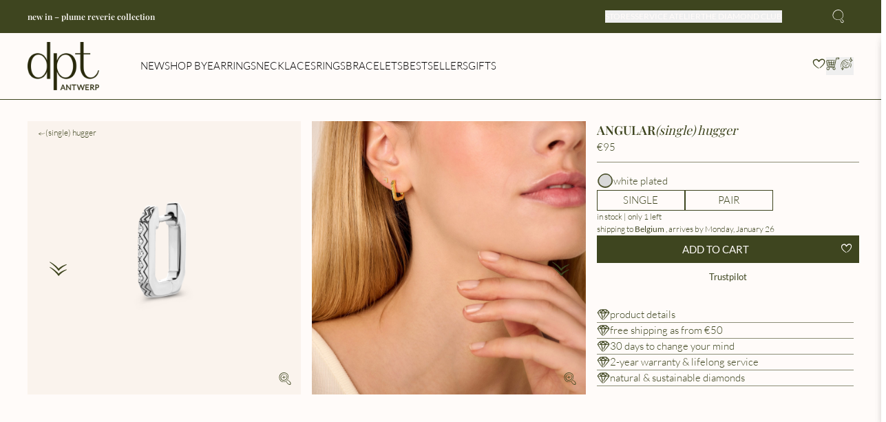

--- FILE ---
content_type: text/html;charset=utf-8
request_url: https://www.diamantipertutti.com/product/angular-single-hugger
body_size: 107628
content:
<!DOCTYPE html><html  lang="en"><head><meta charset="utf-8">
<meta name="viewport" content="minimum-scale=1, initial-scale=1, maximum-scale=1, width=device-width">
<title>Angular (Single) Hugger|Endless Editions|Endless|White Plated</title>
<link rel="preconnect" href="https://odoo.diamantipertutti.com">
<link rel="preconnect" href="https://www.googletagmanager.com">
<link rel="preconnect" href="https://dev.visualwebsiteoptimizer.com">
<script id="vwoCode" type="text/javascript">
window._vwo_code || (function() {
var account_id=1058757,
version=2.1,
settings_tolerance=2000,
hide_element='body',
hide_element_style = 'opacity:0 !important;filter:alpha(opacity=0) !important;background:none !important;transition:none !important;',
/* DO NOT EDIT BELOW THIS LINE */
f=false,w=window,d=document,v=d.querySelector('#vwoCode'),cK='_vwo_'+account_id+'_settings',cc={};try{var c=JSON.parse(localStorage.getItem('_vwo_'+account_id+'_config'));cc=c&&typeof c==='object'?c:{}}catch(e){}var stT=cc.stT==='session'?w.sessionStorage:w.localStorage;code={nonce:v&&v.nonce,use_existing_jquery:function(){return typeof use_existing_jquery!=='undefined'?use_existing_jquery:undefined},library_tolerance:function(){return typeof library_tolerance!=='undefined'?library_tolerance:undefined},settings_tolerance:function(){return cc.sT||settings_tolerance},hide_element_style:function(){return'{'+(cc.hES||hide_element_style)+'}'},hide_element:function(){if(performance.getEntriesByName('first-contentful-paint')[0]){return''}return typeof cc.hE==='string'?cc.hE:hide_element},getVersion:function(){return version},finish:function(e){if(!f){f=true;var t=d.getElementById('_vis_opt_path_hides');if(t)t.parentNode.removeChild(t);if(e)(new Image).src='https://dev.visualwebsiteoptimizer.com/ee.gif?a='+account_id+e}},finished:function(){return f},addScript:function(e){var t=d.createElement('script');t.type='text/javascript';if(e.src){t.src=e.src}else{t.text=e.text}v&&t.setAttribute('nonce',v.nonce);d.getElementsByTagName('head')[0].appendChild(t)},load:function(e,t){var n=this.getSettings(),i=d.createElement('script'),r=this;t=t||{};if(n){i.textContent=n;d.getElementsByTagName('head')[0].appendChild(i);if(!w.VWO||VWO.caE){stT.removeItem(cK);r.load(e)}}else{var o=new XMLHttpRequest;o.open('GET',e,true);o.withCredentials=!t.dSC;o.responseType=t.responseType||'text';o.onload=function(){if(t.onloadCb){return t.onloadCb(o,e)}if(o.status===200||o.status===304){_vwo_code.addScript({text:o.responseText})}else{_vwo_code.finish('&e=loading_failure:'+e)}};o.onerror=function(){if(t.onerrorCb){return t.onerrorCb(e)}_vwo_code.finish('&e=loading_failure:'+e)};o.send()}},getSettings:function(){try{var e=stT.getItem(cK);if(!e){return}e=JSON.parse(e);if(Date.now()>e.e){stT.removeItem(cK);return}return e.s}catch(e){return}},init:function(){if(d.URL.indexOf('__vwo_disable__')>-1)return;var e=this.settings_tolerance();w._vwo_settings_timer=setTimeout(function(){_vwo_code.finish();stT.removeItem(cK)},e);var t;if(this.hide_element()!=='body'){t=d.createElement('style');var n=this.hide_element(),i=n?n+this.hide_element_style():'',r=d.getElementsByTagName('head')[0];t.setAttribute('id','_vis_opt_path_hides');v&&t.setAttribute('nonce',v.nonce);t.setAttribute('type','text/css');if(t.styleSheet)t.styleSheet.cssText=i;else t.appendChild(d.createTextNode(i));r.appendChild(t)}else{t=d.getElementsByTagName('head')[0];var i=d.createElement('div');i.style.cssText='z-index: 2147483647 !important;position: fixed !important;left: 0 !important;top: 0 !important;width: 100% !important;height: 100% !important;background: white !important;display: block !important;';i.setAttribute('id','_vis_opt_path_hides');i.classList.add('_vis_hide_layer');t.parentNode.insertBefore(i,t.nextSibling)}var o=window._vis_opt_url||d.URL,s='https://dev.visualwebsiteoptimizer.com/j.php?a='+account_id+'&u='+encodeURIComponent(o)+'&vn='+version;if(w.location.search.indexOf('_vwo_xhr')!==-1){this.addScript({src:s})}else{this.load(s+'&x=true')}}};w._vwo_code=code;code.init();})();

          </script>
<style>*,:after,:before{--tw-border-spacing-x:0;--tw-border-spacing-y:0;--tw-translate-x:0;--tw-translate-y:0;--tw-rotate:0;--tw-skew-x:0;--tw-skew-y:0;--tw-scale-x:1;--tw-scale-y:1;--tw-pan-x: ;--tw-pan-y: ;--tw-pinch-zoom: ;--tw-scroll-snap-strictness:proximity;--tw-gradient-from-position: ;--tw-gradient-via-position: ;--tw-gradient-to-position: ;--tw-ordinal: ;--tw-slashed-zero: ;--tw-numeric-figure: ;--tw-numeric-spacing: ;--tw-numeric-fraction: ;--tw-ring-inset: ;--tw-ring-offset-width:0px;--tw-ring-offset-color:#fff;--tw-ring-color:rgba(59,130,246,.5);--tw-ring-offset-shadow:0 0 #0000;--tw-ring-shadow:0 0 #0000;--tw-shadow:0 0 #0000;--tw-shadow-colored:0 0 #0000;--tw-blur: ;--tw-brightness: ;--tw-contrast: ;--tw-grayscale: ;--tw-hue-rotate: ;--tw-invert: ;--tw-saturate: ;--tw-sepia: ;--tw-drop-shadow: ;--tw-backdrop-blur: ;--tw-backdrop-brightness: ;--tw-backdrop-contrast: ;--tw-backdrop-grayscale: ;--tw-backdrop-hue-rotate: ;--tw-backdrop-invert: ;--tw-backdrop-opacity: ;--tw-backdrop-saturate: ;--tw-backdrop-sepia: ;--tw-contain-size: ;--tw-contain-layout: ;--tw-contain-paint: ;--tw-contain-style: }::backdrop{--tw-border-spacing-x:0;--tw-border-spacing-y:0;--tw-translate-x:0;--tw-translate-y:0;--tw-rotate:0;--tw-skew-x:0;--tw-skew-y:0;--tw-scale-x:1;--tw-scale-y:1;--tw-pan-x: ;--tw-pan-y: ;--tw-pinch-zoom: ;--tw-scroll-snap-strictness:proximity;--tw-gradient-from-position: ;--tw-gradient-via-position: ;--tw-gradient-to-position: ;--tw-ordinal: ;--tw-slashed-zero: ;--tw-numeric-figure: ;--tw-numeric-spacing: ;--tw-numeric-fraction: ;--tw-ring-inset: ;--tw-ring-offset-width:0px;--tw-ring-offset-color:#fff;--tw-ring-color:rgba(59,130,246,.5);--tw-ring-offset-shadow:0 0 #0000;--tw-ring-shadow:0 0 #0000;--tw-shadow:0 0 #0000;--tw-shadow-colored:0 0 #0000;--tw-blur: ;--tw-brightness: ;--tw-contrast: ;--tw-grayscale: ;--tw-hue-rotate: ;--tw-invert: ;--tw-saturate: ;--tw-sepia: ;--tw-drop-shadow: ;--tw-backdrop-blur: ;--tw-backdrop-brightness: ;--tw-backdrop-contrast: ;--tw-backdrop-grayscale: ;--tw-backdrop-hue-rotate: ;--tw-backdrop-invert: ;--tw-backdrop-opacity: ;--tw-backdrop-saturate: ;--tw-backdrop-sepia: ;--tw-contain-size: ;--tw-contain-layout: ;--tw-contain-paint: ;--tw-contain-style: }*,:after,:before{border:0 solid #e5e7eb;box-sizing:border-box}:after,:before{--tw-content:""}:host,html{line-height:1.5;-webkit-text-size-adjust:100%;font-family:ui-sans-serif,system-ui,sans-serif,Apple Color Emoji,Segoe UI Emoji,Segoe UI Symbol,Noto Color Emoji;font-feature-settings:normal;font-variation-settings:normal;-moz-tab-size:4;-o-tab-size:4;tab-size:4;-webkit-tap-highlight-color:transparent}body{line-height:inherit;margin:0}hr{border-top-width:1px;color:inherit;height:0}abbr:where([title]){-webkit-text-decoration:underline dotted;text-decoration:underline dotted}h1,h2,h3,h4,h5,h6{font-size:inherit;font-weight:inherit}a{color:inherit;text-decoration:inherit}b,strong{font-weight:bolder}code,kbd,pre,samp{font-family:ui-monospace,SFMono-Regular,Menlo,Monaco,Consolas,Liberation Mono,Courier New,monospace;font-feature-settings:normal;font-size:1em;font-variation-settings:normal}small{font-size:80%}sub,sup{font-size:75%;line-height:0;position:relative;vertical-align:baseline}sub{bottom:-.25em}sup{top:-.5em}table{border-collapse:collapse;border-color:inherit;text-indent:0}button,input,optgroup,select,textarea{color:inherit;font-family:inherit;font-feature-settings:inherit;font-size:100%;font-variation-settings:inherit;font-weight:inherit;letter-spacing:inherit;line-height:inherit;margin:0;padding:0}button,select{text-transform:none}button,input:where([type=button]),input:where([type=reset]),input:where([type=submit]){-webkit-appearance:button;background-color:transparent;background-image:none}:-moz-focusring{outline:auto}:-moz-ui-invalid{box-shadow:none}progress{vertical-align:baseline}::-webkit-inner-spin-button,::-webkit-outer-spin-button{height:auto}[type=search]{-webkit-appearance:textfield;outline-offset:-2px}::-webkit-search-decoration{-webkit-appearance:none}::-webkit-file-upload-button{-webkit-appearance:button;font:inherit}summary{display:list-item}blockquote,dd,dl,figure,h1,h2,h3,h4,h5,h6,hr,p,pre{margin:0}fieldset{margin:0}fieldset,legend{padding:0}menu,ol,ul{list-style:none;margin:0;padding:0}dialog{padding:0}textarea{resize:vertical}input::-moz-placeholder,textarea::-moz-placeholder{color:#9ca3af;opacity:1}input::placeholder,textarea::placeholder{color:#9ca3af;opacity:1}[role=button],button{cursor:pointer}:disabled{cursor:default}audio,canvas,embed,iframe,img,object,svg,video{display:block;vertical-align:middle}img,video{height:auto;max-width:100%}[hidden]:where(:not([hidden=until-found])){display:none}:root{--colors-primary-50:235 255 242;--colors-primary-100:217 253 228;--colors-primary-200:171 241 192;--colors-primary-300:130 234 158;--colors-primary-400:60 224 120;--colors-primary-500:19 195 96;--colors-primary-600:7 161 79;--colors-primary-700:13 127 63;--colors-primary-800:16 86 46;--colors-primary-900:15 50 30;--colors-secondary-50:247 245 253;--colors-secondary-100:239 236 251;--colors-secondary-200:225 218 246;--colors-secondary-300:216 203 245;--colors-secondary-400:198 177 246;--colors-secondary-500:180 151 249;--colors-secondary-600:151 111 238;--colors-secondary-700:119 79 209;--colors-secondary-800:82 52 153;--colors-secondary-900:48 32 86;--colors-positive-50:235 255 242;--colors-positive-100:217 253 228;--colors-positive-200:171 241 192;--colors-positive-300:130 234 158;--colors-positive-400:60 224 120;--colors-positive-500:19 195 96;--colors-positive-600:7 161 79;--colors-positive-700:13 127 63;--colors-positive-800:16 86 46;--colors-positive-900:15 50 30;--colors-negative-50:255 245 247;--colors-negative-100:255 232 237;--colors-negative-200:254 211 219;--colors-negative-300:253 193 202;--colors-negative-400:255 163 175;--colors-negative-500:255 127 143;--colors-negative-600:240 59 91;--colors-negative-700:208 13 48;--colors-negative-800:141 8 33;--colors-negative-900:76 15 23;--colors-warning-50:254 247 236;--colors-warning-100:255 238 211;--colors-warning-200:254 220 165;--colors-warning-300:254 202 132;--colors-warning-400:255 181 77;--colors-warning-500:237 153 14;--colors-warning-600:191 121 17;--colors-warning-700:157 93 3;--colors-warning-800:109 63 9;--colors-warning-900:62 35 10;--colors-neutral-50:249 251 250;--colors-neutral-100:239 244 241;--colors-neutral-200:217 226 220;--colors-neutral-300:187 198 190;--colors-neutral-400:129 140 133;--colors-neutral-500:100 111 104;--colors-neutral-600:77 86 79;--colors-neutral-700:56 65 59;--colors-neutral-800:37 43 39;--colors-neutral-900:21 26 22;--colors-disabled-50:249 251 250;--colors-disabled-100:239 244 241;--colors-disabled-200:217 226 220;--colors-disabled-300:187 198 190;--colors-disabled-400:129 140 133;--colors-disabled-500:100 111 104;--colors-disabled-600:77 86 79;--colors-disabled-700:56 65 59;--colors-disabled-800:37 43 39;--colors-disabled-900:21 26 22}.container{width:100%}@media(min-width:0px){.container{max-width:0}}@media(min-width:1px){.container{max-width:1px}}@media(min-width:744px){.container{max-width:744px}}@media(min-width:1024px){.container{max-width:1024px}}@media(min-width:1280px){.container{max-width:1280px}}@media(min-width:1366px){.container{max-width:1366px}}@media(min-width:1440px){.container{max-width:1440px}}@media(min-width:1536px){.container{max-width:1536px}}@media(min-width:1920px){.container{max-width:1920px}}@media(min-width:2560px){.container{max-width:2560px}}.sr-only{height:1px;margin:-1px;overflow:hidden;padding:0;position:absolute;width:1px;clip:rect(0,0,0,0);border-width:0;white-space:nowrap}.pointer-events-none{pointer-events:none}.visible{visibility:visible}.collapse{visibility:collapse}.fixed{position:fixed}.absolute{position:absolute}.relative{position:relative}.inset-0{inset:0}.bottom-0{bottom:0}.bottom-4{bottom:1rem}.left-0{left:0}.left-4{left:1rem}.right-0{right:0}.right-1{right:.25rem}.right-4{right:1rem}.top-0{top:0}.top-1\/2{top:50%}.top-1\/3{top:33.333333%}.top-2{top:.5rem}.top-4{top:1rem}.z-10{z-index:10}.z-50{z-index:50}.order-1{order:1}.order-2{order:2}.order-3{order:3}.col-span-1{grid-column:span 1/span 1}.col-span-12{grid-column:span 12/span 12}.col-span-2{grid-column:span 2/span 2}.col-span-6{grid-column:span 6/span 6}.m-5{margin:1.25rem}.m-auto{margin:auto}.mx-1{margin-left:.25rem;margin-right:.25rem}.mx-2{margin-left:.5rem;margin-right:.5rem}.my-1{margin-bottom:.25rem;margin-top:.25rem}.my-10{margin-bottom:2.5rem;margin-top:2.5rem}.my-2{margin-bottom:.5rem;margin-top:.5rem}.my-5{margin-bottom:1.25rem;margin-top:1.25rem}.\!mr-2{margin-right:.5rem!important}.mb-10{margin-bottom:2.5rem}.mb-2{margin-bottom:.5rem}.mb-4{margin-bottom:1rem}.mb-8{margin-bottom:2rem}.ml-0{margin-left:0}.ml-10{margin-left:2.5rem}.ml-2{margin-left:.5rem}.ml-4{margin-left:1rem}.ml-\[10px\]{margin-left:10px}.mr-1{margin-right:.25rem}.mr-4{margin-right:1rem}.mt-2{margin-top:.5rem}.mt-4{margin-top:1rem}.mt-5{margin-top:1.25rem}.mt-8{margin-top:2rem}.\!block{display:block!important}.block{display:block}.inline-block{display:inline-block}.\!flex{display:flex!important}.flex{display:flex}.inline-flex{display:inline-flex}.table{display:table}.grid{display:grid}.list-item{display:list-item}.\!hidden{display:none!important}.hidden{display:none}.h-1{height:.25rem}.h-10{height:2.5rem}.h-14{height:3.5rem}.h-24{height:6rem}.h-4{height:1rem}.h-48{height:12rem}.h-5{height:1.25rem}.h-6{height:1.5rem}.h-7{height:1.75rem}.h-8{height:2rem}.h-\[1\.5em\]{height:1.5em}.h-\[10px\]{height:10px}.h-\[18px\]{height:18px}.h-\[32px\]{height:32px}.h-\[40px\]{height:40px}.h-\[48px\]{height:48px}.h-\[56px\]{height:56px}.h-\[64px\]{height:64px}.h-\[72px\]{height:72px}.h-fit{height:-moz-fit-content;height:fit-content}.h-full{height:100%}.h-screen{height:100vh}.min-h-\[12px\]{min-height:12px}.\!w-full{width:100%!important}.w-0{width:0}.w-10{width:2.5rem}.w-14{width:3.5rem}.w-24{width:6rem}.w-4{width:1rem}.w-48{width:12rem}.w-5{width:1.25rem}.w-6{width:1.5rem}.w-8{width:2rem}.w-\[1\.5em\]{width:1.5em}.w-\[10px\]{width:10px}.w-\[114px\]{width:114px}.w-fit{width:-moz-fit-content;width:fit-content}.w-full{width:100%}.w-max{width:-moz-max-content;width:max-content}.min-w-0{min-width:0}.min-w-\[114px\]{min-width:114px}.min-w-\[12px\]{min-width:12px}.min-w-\[180px\]{min-width:180px}.min-w-\[18px\]{min-width:18px}.min-w-\[320px\]{min-width:320px}.min-w-\[36px\]{min-width:36px}.min-w-\[80px\]{min-width:80px}.max-w-\[360px\]{max-width:360px}.flex-1{flex:1 1 0%}.flex-shrink{flex-shrink:1}.flex-grow,.grow{flex-grow:1}.grow-\[0\]{flex-grow:0}.border-collapse{border-collapse:collapse}.origin-bottom-right{transform-origin:bottom right}.-translate-x-0\.5{--tw-translate-x:-.125rem}.-translate-x-0\.5,.-translate-y-0{transform:translate(var(--tw-translate-x),var(--tw-translate-y)) rotate(var(--tw-rotate)) skew(var(--tw-skew-x)) skewY(var(--tw-skew-y)) scaleX(var(--tw-scale-x)) scaleY(var(--tw-scale-y))}.-translate-y-0{--tw-translate-y:-0px}.-translate-y-0\.5{--tw-translate-y:-.125rem}.-translate-y-0\.5,.-translate-y-1{transform:translate(var(--tw-translate-x),var(--tw-translate-y)) rotate(var(--tw-rotate)) skew(var(--tw-skew-x)) skewY(var(--tw-skew-y)) scaleX(var(--tw-scale-x)) scaleY(var(--tw-scale-y))}.-translate-y-1{--tw-translate-y:-.25rem}.-translate-y-1\/2{--tw-translate-y:-50%}.-translate-y-1\/2,.translate-x-0{transform:translate(var(--tw-translate-x),var(--tw-translate-y)) rotate(var(--tw-rotate)) skew(var(--tw-skew-x)) skewY(var(--tw-skew-y)) scaleX(var(--tw-scale-x)) scaleY(var(--tw-scale-y))}.translate-x-0{--tw-translate-x:0px}.translate-x-0\.5{--tw-translate-x:.125rem}.translate-x-0\.5,.translate-x-full{transform:translate(var(--tw-translate-x),var(--tw-translate-y)) rotate(var(--tw-rotate)) skew(var(--tw-skew-x)) skewY(var(--tw-skew-y)) scaleX(var(--tw-scale-x)) scaleY(var(--tw-scale-y))}.translate-x-full{--tw-translate-x:100%}.translate-y-0{--tw-translate-y:0px}.translate-y-0,.translate-y-0\.5{transform:translate(var(--tw-translate-x),var(--tw-translate-y)) rotate(var(--tw-rotate)) skew(var(--tw-skew-x)) skewY(var(--tw-skew-y)) scaleX(var(--tw-scale-x)) scaleY(var(--tw-scale-y))}.translate-y-0\.5{--tw-translate-y:.125rem}.-rotate-90{--tw-rotate:-90deg}.-rotate-90,.rotate-180{transform:translate(var(--tw-translate-x),var(--tw-translate-y)) rotate(var(--tw-rotate)) skew(var(--tw-skew-x)) skewY(var(--tw-skew-y)) scaleX(var(--tw-scale-x)) scaleY(var(--tw-scale-y))}.rotate-180{--tw-rotate:180deg}.rotate-45{--tw-rotate:45deg}.rotate-45,.rotate-90{transform:translate(var(--tw-translate-x),var(--tw-translate-y)) rotate(var(--tw-rotate)) skew(var(--tw-skew-x)) skewY(var(--tw-skew-y)) scaleX(var(--tw-scale-x)) scaleY(var(--tw-scale-y))}.rotate-90{--tw-rotate:90deg}.transform{transform:translate(var(--tw-translate-x),var(--tw-translate-y)) rotate(var(--tw-rotate)) skew(var(--tw-skew-x)) skewY(var(--tw-skew-y)) scaleX(var(--tw-scale-x)) scaleY(var(--tw-scale-y))}@keyframes spin{to{transform:rotate(1turn)}}.animate-spin-slow{animation:spin 1.5s linear infinite}@keyframes stroke-loader-circular{0%{stroke-dasharray:1,200;stroke-dashoffset:0}50%{stroke-dasharray:140,200;stroke-dashoffset:-35}to{stroke-dasharray:89,200;stroke-dashoffset:-150}}.animate-stroke-loader-circular{animation:stroke-loader-circular 2s ease-in-out infinite}.cursor-default{cursor:default}.cursor-grab{cursor:grab}.cursor-not-allowed{cursor:not-allowed}.cursor-pointer{cursor:pointer}.cursor-zoom-in{cursor:zoom-in}.resize{resize:both}.list-none{list-style-type:none}.appearance-none{-webkit-appearance:none;-moz-appearance:none;appearance:none}.grid-cols-1{grid-template-columns:repeat(1,minmax(0,1fr))}.grid-cols-12{grid-template-columns:repeat(12,minmax(0,1fr))}.grid-cols-2{grid-template-columns:repeat(2,minmax(0,1fr))}.grid-cols-3{grid-template-columns:repeat(3,minmax(0,1fr))}.flex-row{flex-direction:row}.\!flex-col{flex-direction:column!important}.flex-col{flex-direction:column}.flex-wrap{flex-wrap:wrap}.content-center{align-content:center}.content-start{align-content:flex-start}.content-end{align-content:flex-end}.items-start{align-items:flex-start}.items-center{align-items:center}.justify-start{justify-content:flex-start}.justify-end{justify-content:flex-end}.justify-center{justify-content:center}.justify-between{justify-content:space-between}.gap-1{gap:.25rem}.gap-1\.5{gap:.375rem}.gap-2{gap:.5rem}.gap-3{gap:.75rem}.gap-4{gap:1rem}.gap-5{gap:1.25rem}.gap-\[2px\]{gap:2px}.self-start{align-self:flex-start}.self-center{align-self:center}.overflow-hidden{overflow:hidden}.overflow-x-auto{overflow-x:auto}.overflow-y-auto{overflow-y:auto}.text-wrap{text-wrap:wrap}.text-nowrap{text-wrap:nowrap}.text-balance{text-wrap:balance}.text-pretty{text-wrap:pretty}.\!rounded-full{border-radius:9999px!important}.rounded-full{border-radius:9999px}.rounded-md{border-radius:.375rem}.rounded-sm{border-radius:.125rem}.rounded-xl{border-radius:.75rem}.border{border-width:1px}.border-2{border-width:2px}.border-b-\[1px\]{border-bottom-width:1px}.border-current{border-color:currentColor}.border-gray-500{--tw-border-opacity:1;border-color:rgb(107 114 128/var(--tw-border-opacity,1))}.border-negative-700{--tw-border-opacity:1;border-color:rgb(var(--colors-negative-700)/var(--tw-border-opacity,1))}.border-neutral-100{--tw-border-opacity:1;border-color:rgb(var(--colors-neutral-100)/var(--tw-border-opacity,1))}.border-neutral-200{--tw-border-opacity:1;border-color:rgb(var(--colors-neutral-200)/var(--tw-border-opacity,1))}.border-neutral-500{--tw-border-opacity:1;border-color:rgb(var(--colors-neutral-500)/var(--tw-border-opacity,1))}.bg-black{--tw-bg-opacity:1;background-color:rgb(0 0 0/var(--tw-bg-opacity,1))}.bg-negative-900{--tw-bg-opacity:1;background-color:rgb(var(--colors-negative-900)/var(--tw-bg-opacity,1))}.bg-neutral-300{--tw-bg-opacity:1;background-color:rgb(var(--colors-neutral-300)/var(--tw-bg-opacity,1))}.bg-neutral-700{--tw-bg-opacity:1;background-color:rgb(var(--colors-neutral-700)/var(--tw-bg-opacity,1))}.bg-primary-700{--tw-bg-opacity:1;background-color:rgb(var(--colors-primary-700)/var(--tw-bg-opacity,1))}.bg-secondary-700{--tw-bg-opacity:1;background-color:rgb(var(--colors-secondary-700)/var(--tw-bg-opacity,1))}.bg-transparent{background-color:transparent}.bg-white{--tw-bg-opacity:1;background-color:rgb(255 255 255/var(--tw-bg-opacity,1))}.bg-opacity-50{--tw-bg-opacity:.5}.bg-opacity-75{--tw-bg-opacity:.75}.bg-none{background-image:none}.bg-clip-content{background-clip:content-box}.fill-current{fill:currentColor}.fill-none{fill:none}.stroke-current{stroke:currentColor}.stroke-2{stroke-width:2}.stroke-\[10px\]{stroke-width:10px}.stroke-\[3px\]{stroke-width:3px}.stroke-\[4px\]{stroke-width:4px}.stroke-\[6px\]{stroke-width:6px}.stroke-\[8px\]{stroke-width:8px}.object-cover{-o-object-fit:cover;object-fit:cover}.\!p-1{padding:.25rem!important}.p-0\.5{padding:.125rem}.p-1\.5{padding:.375rem}.p-2{padding:.5rem}.p-3{padding:.75rem}.p-4{padding:1rem}.p-5{padding:1.25rem}.p-6{padding:1.5rem}.p-\[3px\]{padding:3px}.px-0{padding-left:0;padding-right:0}.px-1{padding-left:.25rem;padding-right:.25rem}.px-1\.5{padding-left:.375rem;padding-right:.375rem}.px-2{padding-left:.5rem;padding-right:.5rem}.px-2\.5{padding-left:.625rem;padding-right:.625rem}.px-3{padding-left:.75rem;padding-right:.75rem}.px-3\.5{padding-left:.875rem;padding-right:.875rem}.px-4{padding-left:1rem;padding-right:1rem}.px-6{padding-left:1.5rem;padding-right:1.5rem}.px-8{padding-left:2rem;padding-right:2rem}.px-\[18px\]{padding-left:18px;padding-right:18px}.py-0\.5{padding-bottom:.125rem;padding-top:.125rem}.py-1{padding-bottom:.25rem;padding-top:.25rem}.py-1\.5{padding-bottom:.375rem;padding-top:.375rem}.py-2{padding-bottom:.5rem;padding-top:.5rem}.py-3{padding-bottom:.75rem;padding-top:.75rem}.py-4{padding-bottom:1rem;padding-top:1rem}.py-5{padding-bottom:1.25rem;padding-top:1.25rem}.py-\[6px\]{padding-bottom:6px;padding-top:6px}.pl-1\.5{padding-left:.375rem}.pl-2{padding-left:.5rem}.pl-3{padding-left:.75rem}.pl-4{padding-left:1rem}.pr-1\.5{padding-right:.375rem}.pr-2{padding-right:.5rem}.pr-3{padding-right:.75rem}.pr-3\.5{padding-right:.875rem}.pr-4{padding-right:1rem}.pr-5{padding-right:1.25rem}.pt-1{padding-top:.25rem}.pt-10{padding-top:2.5rem}.pt-4{padding-top:1rem}.text-center{text-align:center}.align-middle{vertical-align:middle}.font-body{font-family:Inter,sans-serif}.text-2xs{font-size:10px;line-height:11px}.text-3xs{line-height:8px}.text-3xs,.text-\[8px\]{font-size:8px}.text-base{font-size:1rem;line-height:1.5rem}.text-lg{font-size:1.125rem;line-height:1.75rem}.text-sm{font-size:.875rem;line-height:1.25rem}.text-xl{font-size:1.25rem;line-height:1.75rem}.text-xs{font-size:.75rem;line-height:1rem}.font-bold{font-weight:700}.font-medium{font-weight:500}.font-normal{font-weight:400}.uppercase{text-transform:uppercase}.lowercase{text-transform:lowercase}.italic{font-style:italic}.ordinal{--tw-ordinal:ordinal;font-variant-numeric:var(--tw-ordinal) var(--tw-slashed-zero) var(--tw-numeric-figure) var(--tw-numeric-spacing) var(--tw-numeric-fraction)}.leading-5{line-height:1.25rem}.leading-6{line-height:1.5rem}.leading-\[8px\]{line-height:8px}.\!text-lime-800{--tw-text-opacity:1!important;color:rgb(63 98 18/var(--tw-text-opacity,1))!important}.\!text-neutral-500{--tw-text-opacity:1!important;color:rgb(var(--colors-neutral-500)/var(--tw-text-opacity,1))!important}.text-disabled-500{color:rgb(var(--colors-disabled-500)/.5)}.text-disabled-900{color:rgb(var(--colors-disabled-900)/.5)}.text-gray-500{--tw-text-opacity:1;color:rgb(107 114 128/var(--tw-text-opacity,1))}.text-neutral-500{--tw-text-opacity:1;color:rgb(var(--colors-neutral-500)/var(--tw-text-opacity,1))}.text-neutral-900{--tw-text-opacity:1;color:rgb(var(--colors-neutral-900)/var(--tw-text-opacity,1))}.text-primary-700{--tw-text-opacity:1;color:rgb(var(--colors-primary-700)/var(--tw-text-opacity,1))}.text-secondary-700{--tw-text-opacity:1;color:rgb(var(--colors-secondary-700)/var(--tw-text-opacity,1))}.text-warning-500{--tw-text-opacity:1;color:rgb(var(--colors-warning-500)/var(--tw-text-opacity,1))}.text-white{--tw-text-opacity:1;color:rgb(255 255 255/var(--tw-text-opacity,1))}.underline{text-decoration-line:underline}.line-through{text-decoration-line:line-through}.no-underline{text-decoration-line:none}.opacity-0{opacity:0}.opacity-100{opacity:1}.opacity-50{opacity:.5}.shadow{--tw-shadow:0px 1px 3px rgba(0,0,0,.1),0px 1px 2px rgba(0,0,0,.06);--tw-shadow-colored:0px 1px 3px var(--tw-shadow-color),0px 1px 2px var(--tw-shadow-color)}.shadow,.shadow-xl{box-shadow:var(--tw-ring-offset-shadow,0 0 #0000),var(--tw-ring-shadow,0 0 #0000),var(--tw-shadow)}.shadow-xl{--tw-shadow:0 20px 25px -5px rgba(0,0,0,.1),0 8px 10px -6px rgba(0,0,0,.1);--tw-shadow-colored:0 20px 25px -5px var(--tw-shadow-color),0 8px 10px -6px var(--tw-shadow-color)}.outline-none{outline:2px solid transparent;outline-offset:2px}.outline{outline-style:solid;outline-width:2px}.outline-offset,.outline-offset-2{outline-offset:2px}.outline,.outline-secondary-600{outline-color:rgb(var(--colors-secondary-600)/1)}.ring{--tw-ring-offset-shadow:var(--tw-ring-inset) 0 0 0 var(--tw-ring-offset-width) var(--tw-ring-offset-color);--tw-ring-shadow:var(--tw-ring-inset) 0 0 0 calc(3px + var(--tw-ring-offset-width)) var(--tw-ring-color)}.ring,.ring-1{box-shadow:var(--tw-ring-offset-shadow),var(--tw-ring-shadow),var(--tw-shadow,0 0 #0000)}.ring-1{--tw-ring-offset-shadow:var(--tw-ring-inset) 0 0 0 var(--tw-ring-offset-width) var(--tw-ring-offset-color);--tw-ring-shadow:var(--tw-ring-inset) 0 0 0 calc(1px + var(--tw-ring-offset-width)) var(--tw-ring-color)}.ring-2{--tw-ring-offset-shadow:var(--tw-ring-inset) 0 0 0 var(--tw-ring-offset-width) var(--tw-ring-offset-color);--tw-ring-shadow:var(--tw-ring-inset) 0 0 0 calc(2px + var(--tw-ring-offset-width)) var(--tw-ring-color)}.ring-2,.ring-4{box-shadow:var(--tw-ring-offset-shadow),var(--tw-ring-shadow),var(--tw-shadow,0 0 #0000)}.ring-4{--tw-ring-offset-shadow:var(--tw-ring-inset) 0 0 0 var(--tw-ring-offset-width) var(--tw-ring-offset-color);--tw-ring-shadow:var(--tw-ring-inset) 0 0 0 calc(4px + var(--tw-ring-offset-width)) var(--tw-ring-color)}.ring-8{--tw-ring-offset-shadow:var(--tw-ring-inset) 0 0 0 var(--tw-ring-offset-width) var(--tw-ring-offset-color);--tw-ring-shadow:var(--tw-ring-inset) 0 0 0 calc(8px + var(--tw-ring-offset-width)) var(--tw-ring-color)}.ring-8,.ring-\[3px\]{box-shadow:var(--tw-ring-offset-shadow),var(--tw-ring-shadow),var(--tw-shadow,0 0 #0000)}.ring-\[3px\]{--tw-ring-offset-shadow:var(--tw-ring-inset) 0 0 0 var(--tw-ring-offset-width) var(--tw-ring-offset-color);--tw-ring-shadow:var(--tw-ring-inset) 0 0 0 calc(3px + var(--tw-ring-offset-width)) var(--tw-ring-color)}.ring-inset{--tw-ring-inset:inset}.\!ring-negative-700{--tw-ring-opacity:1!important;--tw-ring-color:rgb(var(--colors-negative-700)/var(--tw-ring-opacity,1))!important}.\!ring-neutral-500{--tw-ring-opacity:1!important;--tw-ring-color:rgb(var(--colors-neutral-500)/var(--tw-ring-opacity,1))!important}.\!ring-white{--tw-ring-opacity:1!important;--tw-ring-color:rgb(255 255 255/var(--tw-ring-opacity,1))!important}.ring-negative-700{--tw-ring-opacity:1;--tw-ring-color:rgb(var(--colors-negative-700)/var(--tw-ring-opacity,1))}.ring-neutral-200{--tw-ring-opacity:1;--tw-ring-color:rgb(var(--colors-neutral-200)/var(--tw-ring-opacity,1))}.ring-neutral-300{--tw-ring-opacity:1;--tw-ring-color:rgb(var(--colors-neutral-300)/var(--tw-ring-opacity,1))}.ring-primary-700{--tw-ring-opacity:1;--tw-ring-color:rgb(var(--colors-primary-700)/var(--tw-ring-opacity,1))}.drop-shadow{--tw-drop-shadow:drop-shadow(0 1px 2px rgba(0,0,0,.1)) drop-shadow(0 1px 1px rgba(0,0,0,.06));filter:var(--tw-blur) var(--tw-brightness) var(--tw-contrast) var(--tw-grayscale) var(--tw-hue-rotate) var(--tw-invert) var(--tw-saturate) var(--tw-sepia) var(--tw-drop-shadow)}.\!filter{filter:var(--tw-blur) var(--tw-brightness) var(--tw-contrast) var(--tw-grayscale) var(--tw-hue-rotate) var(--tw-invert) var(--tw-saturate) var(--tw-sepia) var(--tw-drop-shadow)!important}.filter{filter:var(--tw-blur) var(--tw-brightness) var(--tw-contrast) var(--tw-grayscale) var(--tw-hue-rotate) var(--tw-invert) var(--tw-saturate) var(--tw-sepia) var(--tw-drop-shadow)}.transition{transition-duration:.15s;transition-property:color,background-color,border-color,text-decoration-color,fill,stroke,opacity,box-shadow,transform,filter,backdrop-filter;transition-timing-function:cubic-bezier(.4,0,.2,1)}.transition-\[stroke-dasharray\]{transition-duration:.15s;transition-property:stroke-dasharray;transition-timing-function:cubic-bezier(.4,0,.2,1)}.duration-200{transition-duration:.2s}.duration-300{transition-duration:.3s}.duration-500{transition-duration:.5s}.ease-in-out{transition-timing-function:cubic-bezier(.4,0,.2,1)}.ease-out{transition-timing-function:cubic-bezier(0,0,.2,1)}.content-none{--tw-content:none;content:var(--tw-content)}.typography-text-sm{font-size:.875rem;line-height:1.25rem}.typography-text-xs{font-size:.75rem;line-height:1rem}html{scroll-behavior:smooth}.before\:absolute:before{content:var(--tw-content);position:absolute}.before\:bottom-0:before{bottom:0;content:var(--tw-content)}.before\:left-0:before{content:var(--tw-content);left:0}.before\:top-0:before{content:var(--tw-content);top:0}.before\:my-auto:before{content:var(--tw-content);margin-bottom:auto;margin-top:auto}.before\:ml-0\.5:before{content:var(--tw-content);margin-left:.125rem}.before\:h-3\.5:before{content:var(--tw-content);height:.875rem}.before\:w-3\.5:before{content:var(--tw-content);width:.875rem}.before\:rounded-full:before{border-radius:9999px;content:var(--tw-content)}.before\:bg-gray-500:before{content:var(--tw-content);--tw-bg-opacity:1;background-color:rgb(107 114 128/var(--tw-bg-opacity,1))}.before\:bg-negative-900:before{content:var(--tw-content);--tw-bg-opacity:1;background-color:rgb(var(--colors-negative-900)/var(--tw-bg-opacity,1))}.before\:transition-all:before{content:var(--tw-content);transition-duration:.15s;transition-property:all;transition-timing-function:cubic-bezier(.4,0,.2,1)}.before\:duration-300:before{content:var(--tw-content);transition-duration:.3s}.before\:ease-in-out:before{content:var(--tw-content);transition-timing-function:cubic-bezier(.4,0,.2,1)}.before\:content-\[\'\(\'\]:before{--tw-content:"(";content:var(--tw-content)}.before\:content-none:before{--tw-content:none;content:var(--tw-content)}.after\:absolute:after{content:var(--tw-content);position:absolute}.after\:block:after{content:var(--tw-content);display:block}.after\:h-full:after{content:var(--tw-content);height:100%}.after\:w-2\.5:after{content:var(--tw-content);width:.625rem}@keyframes line{0%{content:var(--tw-content);left:-100%;width:100%}to{content:var(--tw-content);left:100%;width:10%}}.after\:animate-line:after{animation:line 1.5s ease-in infinite;content:var(--tw-content)}.after\:bg-current:after{background-color:currentColor;content:var(--tw-content)}.after\:content-\[\'\)\'\]:after{--tw-content:")";content:var(--tw-content)}.after\:content-none:after{--tw-content:none;content:var(--tw-content)}.first\:border-t:first-child{border-top-width:1px}.last\:mb-0:last-child{margin-bottom:0}.checked\:border-primary-700:checked{--tw-border-opacity:1;border-color:rgb(var(--colors-primary-700)/var(--tw-border-opacity,1))}.checked\:bg-negative-700:checked{--tw-bg-opacity:1;background-color:rgb(var(--colors-negative-700)/var(--tw-bg-opacity,1))}.checked\:bg-primary-700:checked{--tw-bg-opacity:1;background-color:rgb(var(--colors-primary-700)/var(--tw-bg-opacity,1))}.checked\:bg-checked-checkbox-current:checked{background-image:linear-gradient(-45deg,transparent 65%,currentcolor 65.99%),linear-gradient(45deg,transparent 75%,currentcolor 75.99%),linear-gradient(-45deg,currentcolor 40%,transparent 40.99%),linear-gradient(45deg,currentcolor 30%,#fff 30.99%,#fff 40%,transparent 40.99%),linear-gradient(-45deg,#fff 50%,currentcolor 50.99%)}.checked\:bg-none:checked{background-image:none}.checked\:text-primary-700:checked{--tw-text-opacity:1;color:rgb(var(--colors-primary-700)/var(--tw-text-opacity,1))}.checked\:before\:left-1\/2:checked:before{content:var(--tw-content);left:50%}.checked\:before\:ml-0:checked:before{content:var(--tw-content);margin-left:0}.checked\:before\:mr-0\.5:checked:before{content:var(--tw-content);margin-right:.125rem}.checked\:before\:bg-white:checked:before{content:var(--tw-content);--tw-bg-opacity:1;background-color:rgb(255 255 255/var(--tw-bg-opacity,1))}.indeterminate\:bg-indeterminate-checkbox-current:indeterminate{background-image:linear-gradient(90deg,transparent 80%,currentcolor 0),linear-gradient(-90deg,transparent 80%,currentcolor 0),linear-gradient(0deg,currentcolor 43%,#fff 0,#fff 57%,currentcolor 0)}.indeterminate\:bg-none:indeterminate{background-image:none}.indeterminate\:text-primary-700:indeterminate{--tw-text-opacity:1;color:rgb(var(--colors-primary-700)/var(--tw-text-opacity,1))}.read-only\:bg-transparent:-moz-read-only{background-color:transparent}.read-only\:bg-transparent:read-only{background-color:transparent}.focus-within\:caret-primary-700:focus-within{caret-color:rgb(var(--colors-primary-700)/1)}.focus-within\:outline:focus-within{outline-style:solid;outline-width:2px}.focus-within\:outline-offset:focus-within{outline-offset:2px}.focus-within\:outline:focus-within{outline-color:rgb(var(--colors-secondary-600)/1)}.focus-within\:ring-2:focus-within{--tw-ring-offset-shadow:var(--tw-ring-inset) 0 0 0 var(--tw-ring-offset-width) var(--tw-ring-offset-color);--tw-ring-shadow:var(--tw-ring-inset) 0 0 0 calc(2px + var(--tw-ring-offset-width)) var(--tw-ring-color);box-shadow:var(--tw-ring-offset-shadow),var(--tw-ring-shadow),var(--tw-shadow,0 0 #0000)}.focus-within\:ring-primary-700:focus-within{--tw-ring-opacity:1;--tw-ring-color:rgb(var(--colors-primary-700)/var(--tw-ring-opacity,1))}@media(hover:hover)and (pointer:fine){.hover\:border-negative-800:hover{--tw-border-opacity:1;border-color:rgb(var(--colors-negative-800)/var(--tw-border-opacity,1))}.hover\:border-primary-700:hover{--tw-border-opacity:1;border-color:rgb(var(--colors-primary-700)/var(--tw-border-opacity,1))}.hover\:border-primary-800:hover{--tw-border-opacity:1;border-color:rgb(var(--colors-primary-800)/var(--tw-border-opacity,1))}.hover\:bg-neutral-100:hover{--tw-bg-opacity:1;background-color:rgb(var(--colors-neutral-100)/var(--tw-bg-opacity,1))}.hover\:bg-primary-100:hover{--tw-bg-opacity:1;background-color:rgb(var(--colors-primary-100)/var(--tw-bg-opacity,1))}.hover\:bg-primary-800:hover{--tw-bg-opacity:1;background-color:rgb(var(--colors-primary-800)/var(--tw-bg-opacity,1))}.hover\:text-gray-300:hover{--tw-text-opacity:1;color:rgb(209 213 219/var(--tw-text-opacity,1))}.hover\:text-primary-800:hover{--tw-text-opacity:1;color:rgb(var(--colors-primary-800)/var(--tw-text-opacity,1))}.hover\:shadow-lg:hover{--tw-shadow:0 10px 15px -3px rgba(0,0,0,.1),0 4px 6px -4px rgba(0,0,0,.1);--tw-shadow-colored:0 10px 15px -3px var(--tw-shadow-color),0 4px 6px -4px var(--tw-shadow-color)}.hover\:shadow-lg:hover,.hover\:shadow-md:hover{box-shadow:var(--tw-ring-offset-shadow,0 0 #0000),var(--tw-ring-shadow,0 0 #0000),var(--tw-shadow)}.hover\:shadow-md:hover{--tw-shadow:0px 4px 6px -1px rgba(0,0,0,.1),0px 2px 4px -1px rgba(0,0,0,.06);--tw-shadow-colored:0px 4px 6px -1px var(--tw-shadow-color),0px 2px 4px -1px var(--tw-shadow-color)}.hover\:ring-primary-700:hover{--tw-ring-opacity:1;--tw-ring-color:rgb(var(--colors-primary-700)/var(--tw-ring-opacity,1))}.hover\:ring-primary-800:hover{--tw-ring-opacity:1;--tw-ring-color:rgb(var(--colors-primary-800)/var(--tw-ring-opacity,1))}.hover\:before\:bg-primary-800:hover:before{content:var(--tw-content);--tw-bg-opacity:1;background-color:rgb(var(--colors-primary-800)/var(--tw-bg-opacity,1))}.hover\:checked\:border-primary-800:checked:hover{--tw-border-opacity:1;border-color:rgb(var(--colors-primary-800)/var(--tw-border-opacity,1))}.hover\:checked\:bg-negative-800:checked:hover{--tw-bg-opacity:1;background-color:rgb(var(--colors-negative-800)/var(--tw-bg-opacity,1))}.hover\:checked\:bg-primary-800:checked:hover{--tw-bg-opacity:1;background-color:rgb(var(--colors-primary-800)/var(--tw-bg-opacity,1))}.hover\:before\:checked\:bg-white:checked:hover:before{content:var(--tw-content);--tw-bg-opacity:1;background-color:rgb(255 255 255/var(--tw-bg-opacity,1))}.hover\:indeterminate\:text-primary-800:indeterminate:hover{--tw-text-opacity:1;color:rgb(var(--colors-primary-800)/var(--tw-text-opacity,1))}}.focus\:caret-primary-700:focus{caret-color:rgb(var(--colors-primary-700)/1)}.focus\:outline:focus{outline-style:solid;outline-width:2px}.focus\:outline-offset:focus{outline-offset:2px}.focus\:outline:focus{outline-color:rgb(var(--colors-secondary-600)/1)}.focus\:ring-2:focus{--tw-ring-offset-shadow:var(--tw-ring-inset) 0 0 0 var(--tw-ring-offset-width) var(--tw-ring-offset-color);--tw-ring-shadow:var(--tw-ring-inset) 0 0 0 calc(2px + var(--tw-ring-offset-width)) var(--tw-ring-color);box-shadow:var(--tw-ring-offset-shadow),var(--tw-ring-shadow),var(--tw-shadow,0 0 #0000)}.focus\:ring-primary-700:focus{--tw-ring-opacity:1;--tw-ring-color:rgb(var(--colors-primary-700)/var(--tw-ring-opacity,1))}.focus-visible\:relative:focus-visible{position:relative}.focus-visible\:z-10:focus-visible{z-index:10}.focus-visible\:rounded-sm:focus-visible{border-radius:.125rem}.focus-visible\:outline:focus-visible{outline-style:solid;outline-width:2px}.focus-visible\:outline-offset:focus-visible{outline-offset:2px}.focus-visible\:outline:focus-visible{outline-color:rgb(var(--colors-secondary-600)/1)}.active\:border-negative-900:active{--tw-border-opacity:1;border-color:rgb(var(--colors-negative-900)/var(--tw-border-opacity,1))}.active\:border-primary-800:active{--tw-border-opacity:1;border-color:rgb(var(--colors-primary-800)/var(--tw-border-opacity,1))}.active\:border-primary-900:active{--tw-border-opacity:1;border-color:rgb(var(--colors-primary-900)/var(--tw-border-opacity,1))}.active\:bg-neutral-200:active{--tw-bg-opacity:1;background-color:rgb(var(--colors-neutral-200)/var(--tw-bg-opacity,1))}.active\:bg-primary-200:active{--tw-bg-opacity:1;background-color:rgb(var(--colors-primary-200)/var(--tw-bg-opacity,1))}.active\:bg-primary-900:active{--tw-bg-opacity:1;background-color:rgb(var(--colors-primary-900)/var(--tw-bg-opacity,1))}.active\:text-primary-900:active{--tw-text-opacity:1;color:rgb(var(--colors-primary-900)/var(--tw-text-opacity,1))}.active\:caret-primary-700:active{caret-color:rgb(var(--colors-primary-700)/1)}.active\:shadow:active{--tw-shadow:0px 1px 3px rgba(0,0,0,.1),0px 1px 2px rgba(0,0,0,.06);--tw-shadow-colored:0px 1px 3px var(--tw-shadow-color),0px 1px 2px var(--tw-shadow-color);box-shadow:var(--tw-ring-offset-shadow,0 0 #0000),var(--tw-ring-shadow,0 0 #0000),var(--tw-shadow)}.active\:ring-2:active{--tw-ring-offset-shadow:var(--tw-ring-inset) 0 0 0 var(--tw-ring-offset-width) var(--tw-ring-offset-color);--tw-ring-shadow:var(--tw-ring-inset) 0 0 0 calc(2px + var(--tw-ring-offset-width)) var(--tw-ring-color);box-shadow:var(--tw-ring-offset-shadow),var(--tw-ring-shadow),var(--tw-shadow,0 0 #0000)}.active\:ring-primary-700:active{--tw-ring-opacity:1;--tw-ring-color:rgb(var(--colors-primary-700)/var(--tw-ring-opacity,1))}.active\:ring-primary-900:active{--tw-ring-opacity:1;--tw-ring-color:rgb(var(--colors-primary-900)/var(--tw-ring-opacity,1))}.active\:before\:bg-primary-800:active:before{content:var(--tw-content);--tw-bg-opacity:1;background-color:rgb(var(--colors-primary-800)/var(--tw-bg-opacity,1))}.active\:checked\:border-primary-900:checked:active{--tw-border-opacity:1;border-color:rgb(var(--colors-primary-900)/var(--tw-border-opacity,1))}.active\:checked\:bg-negative-900:checked:active{--tw-bg-opacity:1;background-color:rgb(var(--colors-negative-900)/var(--tw-bg-opacity,1))}.active\:checked\:bg-primary-900:checked:active{--tw-bg-opacity:1;background-color:rgb(var(--colors-primary-900)/var(--tw-bg-opacity,1))}.enabled\:checked\:text-primary-700:checked:enabled{--tw-text-opacity:1;color:rgb(var(--colors-primary-700)/var(--tw-text-opacity,1))}.enabled\:indeterminate\:text-primary-700:indeterminate:enabled{--tw-text-opacity:1;color:rgb(var(--colors-primary-700)/var(--tw-text-opacity,1))}@media(hover:hover)and (pointer:fine){.enabled\:hover\:border-negative-800:hover:enabled{--tw-border-opacity:1;border-color:rgb(var(--colors-negative-800)/var(--tw-border-opacity,1))}.enabled\:hover\:border-primary-800:hover:enabled{--tw-border-opacity:1;border-color:rgb(var(--colors-primary-800)/var(--tw-border-opacity,1))}.enabled\:hover\:checked\:text-primary-800:checked:hover:enabled{--tw-text-opacity:1;color:rgb(var(--colors-primary-800)/var(--tw-text-opacity,1))}.enabled\:hover\:indeterminate\:text-primary-800:indeterminate:hover:enabled{--tw-text-opacity:1;color:rgb(var(--colors-primary-800)/var(--tw-text-opacity,1))}}.enabled\:focus-visible\:outline:focus-visible:enabled{outline-style:solid;outline-width:2px}.enabled\:focus-visible\:outline-offset:focus-visible:enabled{outline-offset:2px}.enabled\:focus-visible\:outline:focus-visible:enabled{outline-color:rgb(var(--colors-secondary-600)/1)}.enabled\:active\:border-negative-900:active:enabled{--tw-border-opacity:1;border-color:rgb(var(--colors-negative-900)/var(--tw-border-opacity,1))}.enabled\:active\:border-primary-900:active:enabled{--tw-border-opacity:1;border-color:rgb(var(--colors-primary-900)/var(--tw-border-opacity,1))}.enabled\:active\:checked\:text-primary-900:checked:active:enabled{--tw-text-opacity:1;color:rgb(var(--colors-primary-900)/var(--tw-text-opacity,1))}.disabled\:hidden:disabled{display:none}.disabled\:cursor-not-allowed:disabled{cursor:not-allowed}.disabled\:border-disabled-500:disabled{border-color:rgb(var(--colors-disabled-500)/.5)}.disabled\:border-gray-500\/50:disabled{border-color:#6b728080}.disabled\:bg-disabled-100:disabled{background-color:rgb(var(--colors-disabled-100)/.5)}.disabled\:bg-disabled-300:disabled{background-color:rgb(var(--colors-disabled-300)/.5)}.disabled\:bg-transparent:disabled{background-color:transparent}.disabled\:bg-white\/50:disabled{background-color:#ffffff80}.disabled\:\!text-disabled-500:disabled{color:rgb(var(--colors-disabled-500)/.5)!important}.disabled\:text-disabled-500:disabled{color:rgb(var(--colors-disabled-500)/.5)}.disabled\:text-disabled-900:disabled{color:rgb(var(--colors-disabled-900)/.5)}.disabled\:text-gray-300:disabled{--tw-text-opacity:1;color:rgb(209 213 219/var(--tw-text-opacity,1))}.disabled\:shadow-none:disabled{--tw-shadow:0 0 #0000;--tw-shadow-colored:0 0 #0000;box-shadow:var(--tw-ring-offset-shadow,0 0 #0000),var(--tw-ring-shadow,0 0 #0000),var(--tw-shadow)}.disabled\:ring-0:disabled{--tw-ring-offset-shadow:var(--tw-ring-inset) 0 0 0 var(--tw-ring-offset-width) var(--tw-ring-offset-color);--tw-ring-shadow:var(--tw-ring-inset) 0 0 0 calc(var(--tw-ring-offset-width)) var(--tw-ring-color)}.disabled\:ring-0:disabled,.disabled\:ring-1:disabled{box-shadow:var(--tw-ring-offset-shadow),var(--tw-ring-shadow),var(--tw-shadow,0 0 #0000)}.disabled\:ring-1:disabled{--tw-ring-offset-shadow:var(--tw-ring-inset) 0 0 0 var(--tw-ring-offset-width) var(--tw-ring-offset-color);--tw-ring-shadow:var(--tw-ring-inset) 0 0 0 calc(1px + var(--tw-ring-offset-width)) var(--tw-ring-color)}.disabled\:\!ring-disabled-300:disabled{--tw-ring-color:rgb(var(--colors-disabled-300)/.5)!important}.disabled\:ring-disabled-200:disabled{--tw-ring-color:rgb(var(--colors-disabled-200)/.5)}.disabled\:ring-disabled-300:disabled{--tw-ring-color:rgb(var(--colors-disabled-300)/.5)}.disabled\:before\:bg-gray-500\/50:disabled:before{background-color:#6b728080;content:var(--tw-content)}.checked\:disabled\:border-0:disabled:checked{border-width:0}.disabled\:checked\:border-disabled-500:checked:disabled{border-color:rgb(var(--colors-disabled-500)/.5)}.checked\:disabled\:bg-gray-500\/50:disabled:checked{background-color:#6b728080}.disabled\:checked\:bg-disabled-500:checked:disabled{background-color:rgb(var(--colors-disabled-500)/.5)}.checked\:disabled\:before\:bg-white:disabled:checked:before{content:var(--tw-content);--tw-bg-opacity:1;background-color:rgb(255 255 255/var(--tw-bg-opacity,1))}.peer:focus-visible~.peer-focus-visible\:outline{outline-color:rgb(var(--colors-secondary-600)/1);outline-style:solid;outline-width:2px}.peer:disabled~.peer-disabled\:cursor-default{cursor:default}.peer:disabled~.peer-disabled\:text-disabled-500{color:rgb(var(--colors-disabled-500)/.5)}.peer:checked+.peer-next-checked\:ring-2{--tw-ring-offset-shadow:var(--tw-ring-inset) 0 0 0 var(--tw-ring-offset-width) var(--tw-ring-offset-color);--tw-ring-shadow:var(--tw-ring-inset) 0 0 0 calc(2px + var(--tw-ring-offset-width)) var(--tw-ring-color);box-shadow:var(--tw-ring-offset-shadow),var(--tw-ring-shadow),var(--tw-shadow,0 0 #0000)}.peer:checked+.peer-next-checked\:ring-primary-700{--tw-ring-opacity:1;--tw-ring-color:rgb(var(--colors-primary-700)/var(--tw-ring-opacity,1))}@media(hover:hover)and (pointer:fine){.peer:checked+.peer-next-checked\:hover\:ring-primary-700:hover{--tw-ring-opacity:1;--tw-ring-color:rgb(var(--colors-primary-700)/var(--tw-ring-opacity,1))}}.peer:checked+.peer-next-checked\:active\:ring-primary-700:active{--tw-ring-opacity:1;--tw-ring-color:rgb(var(--colors-primary-700)/var(--tw-ring-opacity,1))}.peer:hover+.peer-next-hover\:ring-primary-200{--tw-ring-opacity:1;--tw-ring-color:rgb(var(--colors-primary-200)/var(--tw-ring-opacity,1))}.peer:focus-visible+.peer-next-focus-visible\:outline{outline-color:rgb(var(--colors-secondary-600)/1);outline-style:solid;outline-width:2px}.peer:active+.peer-next-active\:ring-primary-300{--tw-ring-opacity:1;--tw-ring-color:rgb(var(--colors-primary-300)/var(--tw-ring-opacity,1))}.peer:disabled+.peer-next-disabled\:cursor-not-allowed{cursor:not-allowed}.peer:disabled+.peer-next-disabled\:bg-disabled-100{background-color:rgb(var(--colors-disabled-100)/.5)}.peer:disabled+.peer-next-disabled\:opacity-50{opacity:.5}.peer:disabled+.peer-next-disabled\:ring-1{--tw-ring-offset-shadow:var(--tw-ring-inset) 0 0 0 var(--tw-ring-offset-width) var(--tw-ring-offset-color);--tw-ring-shadow:var(--tw-ring-inset) 0 0 0 calc(1px + var(--tw-ring-offset-width)) var(--tw-ring-color);box-shadow:var(--tw-ring-offset-shadow),var(--tw-ring-shadow),var(--tw-shadow,0 0 #0000)}.peer:disabled+.peer-next-disabled\:ring-disabled-200{--tw-ring-color:rgb(var(--colors-disabled-200)/.5)}@media(hover:hover)and (pointer:fine){.peer:disabled+.peer-next-disabled\:hover\:ring-disabled-200:hover{--tw-ring-color:rgb(var(--colors-disabled-200)/.5)}}@media(prefers-reduced-motion:no-preference){.motion-safe\:scroll-smooth{scroll-behavior:smooth}}@media(min-width:1px){.sm\:order-1{order:1}.sm\:ml-auto{margin-left:auto}.sm\:typography-text-lg{font-size:1.125rem;line-height:1.75rem}.sm\:typography-text-sm{font-size:.875rem;line-height:1.25rem}}@media(min-width:744px){.md\:sticky{position:sticky}.md\:order-1{order:1}.md\:order-2{order:2}.md\:order-3{order:3}.md\:col-span-12{grid-column:span 12/span 12}.md\:col-span-2{grid-column:span 2/span 2}.md\:col-span-3{grid-column:span 3/span 3}.md\:col-span-4{grid-column:span 4/span 4}.md\:col-span-8{grid-column:span 8/span 8}.md\:ml-4{margin-left:1rem}.md\:mr-5{margin-right:1.25rem}.md\:mt-0{margin-top:0}.md\:\!block{display:block!important}.md\:block{display:block}.md\:\!flex{display:flex!important}.md\:flex{display:flex}.md\:\!hidden{display:none!important}.md\:hidden{display:none}.md\:w-1\/2{width:50%}.md\:grid-cols-1{grid-template-columns:repeat(1,minmax(0,1fr))}.md\:grid-cols-12{grid-template-columns:repeat(12,minmax(0,1fr))}.md\:grid-cols-2{grid-template-columns:repeat(2,minmax(0,1fr))}.md\:grid-cols-3{grid-template-columns:repeat(3,minmax(0,1fr))}.md\:grid-cols-4{grid-template-columns:repeat(4,minmax(0,1fr))}.md\:grid-cols-5{grid-template-columns:repeat(5,minmax(0,1fr))}.md\:flex-row{flex-direction:row}.md\:flex-col{flex-direction:column}.md\:items-center{align-items:center}.md\:justify-end{justify-content:flex-end}.md\:justify-between{justify-content:space-between}.md\:text-balance{text-wrap:balance}.md\:px-0{padding-left:0;padding-right:0}.md\:px-4{padding-left:1rem;padding-right:1rem}.md\:pt-8{padding-top:2rem}}@media(min-width:1024px){.lg\:order-1{order:1}.lg\:order-2{order:2}.lg\:order-3{order:3}.lg\:col-span-2{grid-column:span 2/span 2}.lg\:col-span-4{grid-column:span 4/span 4}.lg\:col-span-6{grid-column:span 6/span 6}.lg\:col-span-8{grid-column:span 8/span 8}.lg\:col-start-5{grid-column-start:5}.lg\:block{display:block}.lg\:flex{display:flex}.lg\:hidden{display:none}.lg\:grid-cols-3{grid-template-columns:repeat(3,minmax(0,1fr))}.lg\:grid-cols-4{grid-template-columns:repeat(4,minmax(0,1fr))}.lg\:p-10{padding:2.5rem}}@media(min-width:1280px){.xl1\:\!block{display:block!important}.xl1\:\!hidden{display:none!important}}@media(min-width:1536px){.xl4\:grid-cols-6{grid-template-columns:repeat(6,minmax(0,1fr))}}@media(min-width:2560px){.qhd\:grid-cols-8{grid-template-columns:repeat(8,minmax(0,1fr))}}.\[\&\:\:-moz-progress-bar\]\:bg-current::-moz-progress-bar{background-color:currentColor}.\[\&\:\:-webkit-details-marker\]\:hidden::-webkit-details-marker{display:none}.\[\&\:\:-webkit-progress-bar\]\:bg-inherit::-webkit-progress-bar{background-color:inherit}.\[\&\:\:-webkit-progress-value\]\:bg-current::-webkit-progress-value{background-color:currentColor}.\[\&\:\:-webkit-progress-value\]\:transition-\[width\]::-webkit-progress-value{transition-duration:.15s;-webkit-transition-property:width;transition-property:width;transition-timing-function:cubic-bezier(.4,0,.2,1)}.\[\&\:\:-webkit-progress-value\]\:duration-200::-webkit-progress-value{transition-duration:.2s}.\[\&\:\:-webkit-progress-value\]\:ease-in-out::-webkit-progress-value{transition-timing-function:cubic-bezier(.4,0,.2,1)}</style>
<style>:root{--dpt_black:#3e451f;--dpt_black_faded:#3e451f99;--dpt_dark_green:#64643c;--dpt_dark_green_faded:#64643c99;--dpt_pink:#f6e8df;--dpt_pink_faded:#f6e8df33;--dpt_light_pink:#fffbf9;--dpt_dark_pink:#fccfbf;--dpt_middle_pink:#faf3ed;--dpt_soft_pink:#fbf6f2;--dpt_error:#fa9379;font-family:Lato,sans-serif}body{font-feature-settings:"lnum"}:focus{outline:none}:focus-visible{outline:none}@keyframes swipe-in-from-left{20%{left:-256px}40%{left:-192px}60%{left:-128px}80%{left:-64px}to{left:0}}@keyframes finish-to-the-left{0%{display:block}to{left:-320px}}@keyframes finish-to-the-right{to{left:0}}.dpt-form{display:flex;flex-wrap:wrap;gap:1rem}.dpt-form :focus{outline:none}.dpt-form :focus-visible{outline:none}.form-input{border-bottom:1px solid var(--dpt_black);color:#64643c99;display:flex;flex:1 1 100%;flex-direction:row;font-family:Lato,serif;font-size:.9375rem;font-weight:300;gap:1rem;min-width:8.875rem;padding:.5rem 0;text-transform:lowercase;text-wrap:nowrap}.form-input,.form-input.full-width{max-width:100%}.form-input.half-width{max-width:calc(50% - .5rem)}.form-input *{color:#3e451f;font-family:Lato,sans-serif}.form-input :-moz-read-only:not(select){color:gray}.form-input :read-only:not(select){color:gray}.form-input :-moz-read-only:not(select):hover{cursor:not-allowed}.form-input :read-only:not(select):hover{cursor:not-allowed}.form-input span{flex-grow:0;flex-shrink:0;white-space:nowrap}.form-input input{display:inline-block}.form-input input,.form-input select{background-color:transparent;width:100%}.form-input select{color:var(--dpt_black);font-family:Lato,sans-serif;font-size:.9375rem;font-weight:300}.Vue-Toastification__container.top-right.dpt-toast .Vue-Toastification__toast{background-color:var(--dpt_light_pink);border:1px solid var(--dpt_black);border-radius:0;display:flex;flex-direction:row;justify-content:center;min-height:39px;min-width:288px;overflow:unset;padding:10px 16px}.Vue-Toastification__container.top-right.dpt-toast .Vue-Toastification__toast .Vue-Toastification__toast-body{color:var(--dpt_black);font-family:Lato,serif;font-size:.9375rem;font-weight:300;line-height:1rem;text-align:center;text-transform:lowercase;white-space:normal;word-break:break-word}.Vue-Toastification__container.top-right.dpt-toast .Vue-Toastification__toast .Vue-Toastification__progress-bar{background-color:var(--dpt_black);bottom:-5px}.Vue-Toastification__container.top-right.dpt-toast .Vue-Toastification__toast .Vue-Toastification__close-button{align-self:flex-start;margin-left:14px;opacity:1;padding-left:0}@media(min-width:744px){.Vue-Toastification__container.top-right.dpt-toast .Vue-Toastification__toast .Vue-Toastification__toast-body{margin-left:auto;margin-right:auto;max-width:200px}.Vue-Toastification__container.top-right.dpt-toast .Vue-Toastification__toast .Vue-Toastification__close-button{margin-left:0}}.dpt-bm-0{margin-bottom:0}.dpt-bm-16{margin-bottom:16px}.dpt-bm-32{margin-bottom:32px}.dpt-bm-40{margin-bottom:40px}@media(min-width:1280px){.dpt-bm-16{margin-bottom:22px}.dpt-bm-32{margin-bottom:44px}.dpt-bm-40{margin-bottom:56px}}@media(min-width:1366px){.dpt-bm-16{margin-bottom:30px}.dpt-bm-32{margin-bottom:60px}.dpt-bm-40{margin-bottom:75px}}@media(min-width:1920px){.dpt-bm-16{margin-bottom:40px}.dpt-bm-32{margin-bottom:75px}.dpt-bm-40{margin-bottom:96px}}.bg-dpt-black,.bg-dpt-dark-green,.bg-dpt-dark-pink,.bg-dpt-light-pink,.bg-dpt-middle-pink,.bg-dpt-pink,.bg-dpt-soft-pink{background-color:transparent}@media(min-width:744px){.bg-dpt-black{background-color:var(--dpt_black)}.bg-dpt-dark-green{background-color:var(--dpt_dark_green)}.bg-dpt-pink{background-color:var(--dpt_pink)}.bg-dpt-light-pink{background-color:var(--dpt_light_pink)}.bg-dpt-dark-pink{background-color:var(--dpt_dark_pink)}.bg-dpt-middle-pink{background-color:var(--dpt_middle_pink)}.bg-dpt-soft-pink{background-color:var(--dpt_soft_pink)}.dpt-form{gap:1rem 2rem}.form-input,.form-input.md-half-width{max-width:calc(50% - 1rem)}.form-input.md-full-width{max-width:100%}}@media(min-width:1024px){.dpt-form{gap:1rem}.form-input,.form-input.lg-half-width{max-width:calc(50% - 1rem)}.form-input.lg-full-width{max-width:100%}}</style>
<style>@font-face{font-display:swap;font-family:Lato;font-style:normal;font-weight:300;src:url(/_nuxt/Lato-300-1.BWm3ECDp.woff2) format("woff2");unicode-range:u+0100-02ba,u+02bd-02c5,u+02c7-02cc,u+02ce-02d7,u+02dd-02ff,u+0304,u+0308,u+0329,u+1d00-1dbf,u+1e00-1e9f,u+1ef2-1eff,u+2020,u+20a0-20ab,u+20ad-20c0,u+2113,u+2c60-2c7f,u+a720-a7ff}@font-face{font-display:swap;font-family:Lato;font-style:normal;font-weight:300;src:url(/_nuxt/Lato-300-2.BP2wSCML.woff2) format("woff2");unicode-range:u+00??,u+0131,u+0152-0153,u+02bb-02bc,u+02c6,u+02da,u+02dc,u+0304,u+0308,u+0329,u+2000-206f,u+20ac,u+2122,u+2191,u+2193,u+2212,u+2215,u+feff,u+fffd}@font-face{font-display:swap;font-family:Lato;font-style:normal;font-weight:400;src:url(/_nuxt/Lato-400-3.C8eBZ-j2.woff2) format("woff2");unicode-range:u+0100-02ba,u+02bd-02c5,u+02c7-02cc,u+02ce-02d7,u+02dd-02ff,u+0304,u+0308,u+0329,u+1d00-1dbf,u+1e00-1e9f,u+1ef2-1eff,u+2020,u+20a0-20ab,u+20ad-20c0,u+2113,u+2c60-2c7f,u+a720-a7ff}@font-face{font-display:swap;font-family:Lato;font-style:normal;font-weight:400;src:url(/_nuxt/Lato-400-4.BEhtfm5r.woff2) format("woff2");unicode-range:u+00??,u+0131,u+0152-0153,u+02bb-02bc,u+02c6,u+02da,u+02dc,u+0304,u+0308,u+0329,u+2000-206f,u+20ac,u+2122,u+2191,u+2193,u+2212,u+2215,u+feff,u+fffd}@font-face{font-display:swap;font-family:Lato;font-style:normal;font-weight:700;src:url(/_nuxt/Lato-700-5.C5WWfNwx.woff2) format("woff2");unicode-range:u+0100-02ba,u+02bd-02c5,u+02c7-02cc,u+02ce-02d7,u+02dd-02ff,u+0304,u+0308,u+0329,u+1d00-1dbf,u+1e00-1e9f,u+1ef2-1eff,u+2020,u+20a0-20ab,u+20ad-20c0,u+2113,u+2c60-2c7f,u+a720-a7ff}@font-face{font-display:swap;font-family:Lato;font-style:normal;font-weight:700;src:url(/_nuxt/Lato-700-6.BUGMgin4.woff2) format("woff2");unicode-range:u+00??,u+0131,u+0152-0153,u+02bb-02bc,u+02c6,u+02da,u+02dc,u+0304,u+0308,u+0329,u+2000-206f,u+20ac,u+2122,u+2191,u+2193,u+2212,u+2215,u+feff,u+fffd}@font-face{font-display:swap;font-family:Playfair Display;font-style:normal;font-weight:400;src:url(/_nuxt/Playfair_Display-400-7.Dr2SnCEI.woff2) format("woff2");unicode-range:u+0301,u+0400-045f,u+0490-0491,u+04b0-04b1,u+2116}@font-face{font-display:swap;font-family:Playfair Display;font-style:normal;font-weight:400;src:url(/_nuxt/Playfair_Display-400-8.DQ2yjD0Y.woff2) format("woff2");unicode-range:u+0102-0103,u+0110-0111,u+0128-0129,u+0168-0169,u+01a0-01a1,u+01af-01b0,u+0300-0301,u+0303-0304,u+0308-0309,u+0323,u+0329,u+1ea0-1ef9,u+20ab}@font-face{font-display:swap;font-family:Playfair Display;font-style:normal;font-weight:400;src:url(/_nuxt/Playfair_Display-400-9.CR05oQ3b.woff2) format("woff2");unicode-range:u+0100-02ba,u+02bd-02c5,u+02c7-02cc,u+02ce-02d7,u+02dd-02ff,u+0304,u+0308,u+0329,u+1d00-1dbf,u+1e00-1e9f,u+1ef2-1eff,u+2020,u+20a0-20ab,u+20ad-20c0,u+2113,u+2c60-2c7f,u+a720-a7ff}@font-face{font-display:swap;font-family:Playfair Display;font-style:normal;font-weight:400;src:url(/_nuxt/Playfair_Display-400-10.BGlevZWC.woff2) format("woff2");unicode-range:u+00??,u+0131,u+0152-0153,u+02bb-02bc,u+02c6,u+02da,u+02dc,u+0304,u+0308,u+0329,u+2000-206f,u+20ac,u+2122,u+2191,u+2193,u+2212,u+2215,u+feff,u+fffd}@font-face{font-display:swap;font-family:Playfair Display;font-style:normal;font-weight:600;src:url(/_nuxt/Playfair_Display-400-7.Dr2SnCEI.woff2) format("woff2");unicode-range:u+0301,u+0400-045f,u+0490-0491,u+04b0-04b1,u+2116}@font-face{font-display:swap;font-family:Playfair Display;font-style:normal;font-weight:600;src:url(/_nuxt/Playfair_Display-400-8.DQ2yjD0Y.woff2) format("woff2");unicode-range:u+0102-0103,u+0110-0111,u+0128-0129,u+0168-0169,u+01a0-01a1,u+01af-01b0,u+0300-0301,u+0303-0304,u+0308-0309,u+0323,u+0329,u+1ea0-1ef9,u+20ab}@font-face{font-display:swap;font-family:Playfair Display;font-style:normal;font-weight:600;src:url(/_nuxt/Playfair_Display-400-9.CR05oQ3b.woff2) format("woff2");unicode-range:u+0100-02ba,u+02bd-02c5,u+02c7-02cc,u+02ce-02d7,u+02dd-02ff,u+0304,u+0308,u+0329,u+1d00-1dbf,u+1e00-1e9f,u+1ef2-1eff,u+2020,u+20a0-20ab,u+20ad-20c0,u+2113,u+2c60-2c7f,u+a720-a7ff}@font-face{font-display:swap;font-family:Playfair Display;font-style:normal;font-weight:600;src:url(/_nuxt/Playfair_Display-400-10.BGlevZWC.woff2) format("woff2");unicode-range:u+00??,u+0131,u+0152-0153,u+02bb-02bc,u+02c6,u+02da,u+02dc,u+0304,u+0308,u+0329,u+2000-206f,u+20ac,u+2122,u+2191,u+2193,u+2212,u+2215,u+feff,u+fffd}@font-face{font-display:swap;font-family:Playfair Display;font-style:normal;font-weight:700;src:url(/_nuxt/Playfair_Display-400-7.Dr2SnCEI.woff2) format("woff2");unicode-range:u+0301,u+0400-045f,u+0490-0491,u+04b0-04b1,u+2116}@font-face{font-display:swap;font-family:Playfair Display;font-style:normal;font-weight:700;src:url(/_nuxt/Playfair_Display-400-8.DQ2yjD0Y.woff2) format("woff2");unicode-range:u+0102-0103,u+0110-0111,u+0128-0129,u+0168-0169,u+01a0-01a1,u+01af-01b0,u+0300-0301,u+0303-0304,u+0308-0309,u+0323,u+0329,u+1ea0-1ef9,u+20ab}@font-face{font-display:swap;font-family:Playfair Display;font-style:normal;font-weight:700;src:url(/_nuxt/Playfair_Display-400-9.CR05oQ3b.woff2) format("woff2");unicode-range:u+0100-02ba,u+02bd-02c5,u+02c7-02cc,u+02ce-02d7,u+02dd-02ff,u+0304,u+0308,u+0329,u+1d00-1dbf,u+1e00-1e9f,u+1ef2-1eff,u+2020,u+20a0-20ab,u+20ad-20c0,u+2113,u+2c60-2c7f,u+a720-a7ff}@font-face{font-display:swap;font-family:Playfair Display;font-style:normal;font-weight:700;src:url(/_nuxt/Playfair_Display-400-10.BGlevZWC.woff2) format("woff2");unicode-range:u+00??,u+0131,u+0152-0153,u+02bb-02bc,u+02c6,u+02da,u+02dc,u+0304,u+0308,u+0329,u+2000-206f,u+20ac,u+2122,u+2191,u+2193,u+2212,u+2215,u+feff,u+fffd}</style>
<style>@font-face{font-family:swiper-icons;font-style:normal;font-weight:400;src:url(data:application/font-woff;charset=utf-8;base64,\ [base64]//wADZ2x5ZgAAAywAAADMAAAD2MHtryVoZWFkAAABbAAAADAAAAA2E2+eoWhoZWEAAAGcAAAAHwAAACQC9gDzaG10eAAAAigAAAAZAAAArgJkABFsb2NhAAAC0AAAAFoAAABaFQAUGG1heHAAAAG8AAAAHwAAACAAcABAbmFtZQAAA/gAAAE5AAACXvFdBwlwb3N0AAAFNAAAAGIAAACE5s74hXjaY2BkYGAAYpf5Hu/j+W2+MnAzMYDAzaX6QjD6/4//Bxj5GA8AuRwMYGkAPywL13jaY2BkYGA88P8Agx4j+/8fQDYfA1AEBWgDAIB2BOoAeNpjYGRgYNBh4GdgYgABEMnIABJzYNADCQAACWgAsQB42mNgYfzCOIGBlYGB0YcxjYGBwR1Kf2WQZGhhYGBiYGVmgAFGBiQQkOaawtDAoMBQxXjg/wEGPcYDDA4wNUA2CCgwsAAAO4EL6gAAeNpj2M0gyAACqxgGNWBkZ2D4/wMA+xkDdgAAAHjaY2BgYGaAYBkGRgYQiAHyGMF8FgYHIM3DwMHABGQrMOgyWDLEM1T9/w8UBfEMgLzE////P/5//f/V/xv+r4eaAAeMbAxwIUYmIMHEgKYAYjUcsDAwsLKxc3BycfPw8jEQA/[base64]/uznmfPFBNODM2K7MTQ45YEAZqGP81AmGGcF3iPqOop0r1SPTaTbVkfUe4HXj97wYE+yNwWYxwWu4v1ugWHgo3S1XdZEVqWM7ET0cfnLGxWfkgR42o2PvWrDMBSFj/IHLaF0zKjRgdiVMwScNRAoWUoH78Y2icB/yIY09An6AH2Bdu/UB+yxopYshQiEvnvu0dURgDt8QeC8PDw7Fpji3fEA4z/PEJ6YOB5hKh4dj3EvXhxPqH/SKUY3rJ7srZ4FZnh1PMAtPhwP6fl2PMJMPDgeQ4rY8YT6Gzao0eAEA409DuggmTnFnOcSCiEiLMgxCiTI6Cq5DZUd3Qmp10vO0LaLTd2cjN4fOumlc7lUYbSQcZFkutRG7g6JKZKy0RmdLY680CDnEJ+UMkpFFe1RN7nxdVpXrC4aTtnaurOnYercZg2YVmLN/d/gczfEimrE/fs/bOuq29Zmn8tloORaXgZgGa78yO9/cnXm2BpaGvq25Dv9S4E9+5SIc9PqupJKhYFSSl47+Qcr1mYNAAAAeNptw0cKwkAAAMDZJA8Q7OUJvkLsPfZ6zFVERPy8qHh2YER+3i/BP83vIBLLySsoKimrqKqpa2hp6+jq6RsYGhmbmJqZSy0sraxtbO3sHRydnEMU4uR6yx7JJXveP7WrDycAAAAAAAH//wACeNpjYGRgYOABYhkgZgJCZgZNBkYGLQZtIJsFLMYAAAw3ALgAeNolizEKgDAQBCchRbC2sFER0YD6qVQiBCv/H9ezGI6Z5XBAw8CBK/m5iQQVauVbXLnOrMZv2oLdKFa8Pjuru2hJzGabmOSLzNMzvutpB3N42mNgZGBg4GKQYzBhYMxJLMlj4GBgAYow/P/PAJJhLM6sSoWKfWCAAwDAjgbRAAB42mNgYGBkAIIbCZo5IPrmUn0hGA0AO8EFTQAA)}:root{--swiper-theme-color:#007aff}:host{display:block;margin-left:auto;margin-right:auto;position:relative;z-index:1}.swiper{display:block;list-style:none;margin-left:auto;margin-right:auto;overflow:hidden;padding:0;position:relative;z-index:1}.swiper-vertical>.swiper-wrapper{flex-direction:column}.swiper-wrapper{box-sizing:content-box;display:flex;height:100%;position:relative;transition-property:transform;transition-timing-function:var(--swiper-wrapper-transition-timing-function,initial);width:100%;z-index:1}.swiper-android .swiper-slide,.swiper-ios .swiper-slide,.swiper-wrapper{transform:translateZ(0)}.swiper-horizontal{touch-action:pan-y}.swiper-vertical{touch-action:pan-x}.swiper-slide{display:block;flex-shrink:0;height:100%;position:relative;transition-property:transform;width:100%}.swiper-slide-invisible-blank{visibility:hidden}.swiper-autoheight,.swiper-autoheight .swiper-slide{height:auto}.swiper-autoheight .swiper-wrapper{align-items:flex-start;transition-property:transform,height}.swiper-backface-hidden .swiper-slide{backface-visibility:hidden;transform:translateZ(0)}.swiper-3d.swiper-css-mode .swiper-wrapper{perspective:1200px}.swiper-3d .swiper-wrapper{transform-style:preserve-3d}.swiper-3d{perspective:1200px}.swiper-3d .swiper-cube-shadow,.swiper-3d .swiper-slide{transform-style:preserve-3d}.swiper-css-mode>.swiper-wrapper{overflow:auto;scrollbar-width:none;-ms-overflow-style:none}.swiper-css-mode>.swiper-wrapper::-webkit-scrollbar{display:none}.swiper-css-mode>.swiper-wrapper>.swiper-slide{scroll-snap-align:start start}.swiper-css-mode.swiper-horizontal>.swiper-wrapper{scroll-snap-type:x mandatory}.swiper-css-mode.swiper-vertical>.swiper-wrapper{scroll-snap-type:y mandatory}.swiper-css-mode.swiper-free-mode>.swiper-wrapper{scroll-snap-type:none}.swiper-css-mode.swiper-free-mode>.swiper-wrapper>.swiper-slide{scroll-snap-align:none}.swiper-css-mode.swiper-centered>.swiper-wrapper:before{content:"";flex-shrink:0;order:9999}.swiper-css-mode.swiper-centered>.swiper-wrapper>.swiper-slide{scroll-snap-align:center center;scroll-snap-stop:always}.swiper-css-mode.swiper-centered.swiper-horizontal>.swiper-wrapper>.swiper-slide:first-child{margin-inline-start:var(--swiper-centered-offset-before)}.swiper-css-mode.swiper-centered.swiper-horizontal>.swiper-wrapper:before{height:100%;min-height:1px;width:var(--swiper-centered-offset-after)}.swiper-css-mode.swiper-centered.swiper-vertical>.swiper-wrapper>.swiper-slide:first-child{margin-block-start:var(--swiper-centered-offset-before)}.swiper-css-mode.swiper-centered.swiper-vertical>.swiper-wrapper:before{height:var(--swiper-centered-offset-after);min-width:1px;width:100%}.swiper-3d .swiper-slide-shadow,.swiper-3d .swiper-slide-shadow-bottom,.swiper-3d .swiper-slide-shadow-left,.swiper-3d .swiper-slide-shadow-right,.swiper-3d .swiper-slide-shadow-top{height:100%;left:0;pointer-events:none;position:absolute;top:0;width:100%;z-index:10}.swiper-3d .swiper-slide-shadow{background:#00000026}.swiper-3d .swiper-slide-shadow-left{background-image:linear-gradient(270deg,rgba(0,0,0,.5),transparent)}.swiper-3d .swiper-slide-shadow-right{background-image:linear-gradient(90deg,rgba(0,0,0,.5),transparent)}.swiper-3d .swiper-slide-shadow-top{background-image:linear-gradient(0deg,rgba(0,0,0,.5),transparent)}.swiper-3d .swiper-slide-shadow-bottom{background-image:linear-gradient(180deg,rgba(0,0,0,.5),transparent)}.swiper-lazy-preloader{border:4px solid var(--swiper-preloader-color,var(--swiper-theme-color));border-radius:50%;border-top:4px solid transparent;box-sizing:border-box;height:42px;left:50%;margin-left:-21px;margin-top:-21px;position:absolute;top:50%;transform-origin:50%;width:42px;z-index:10}.swiper-watch-progress .swiper-slide-visible .swiper-lazy-preloader,.swiper:not(.swiper-watch-progress) .swiper-lazy-preloader{animation:swiper-preloader-spin 1s linear infinite}.swiper-lazy-preloader-white{--swiper-preloader-color:#fff}.swiper-lazy-preloader-black{--swiper-preloader-color:#000}@keyframes swiper-preloader-spin{0%{transform:rotate(0)}to{transform:rotate(1turn)}}</style>
<style>.swiper .swiper-notification{left:0;opacity:0;pointer-events:none;position:absolute;top:0;z-index:-1000}</style>
<style>.swiper.swiper-cards{overflow:visible}.swiper-cards .swiper-slide{backface-visibility:hidden;overflow:hidden;transform-origin:center bottom}</style>
<style>.swiper-creative .swiper-slide{backface-visibility:hidden;overflow:hidden;transition-property:transform,opacity,height}</style>
<style>.swiper.swiper-cube{overflow:visible}.swiper-cube .swiper-slide{backface-visibility:hidden;height:100%;pointer-events:none;transform-origin:0 0;visibility:hidden;width:100%;z-index:1}.swiper-cube .swiper-slide .swiper-slide{pointer-events:none}.swiper-cube.swiper-rtl .swiper-slide{transform-origin:100% 0}.swiper-cube .swiper-slide-active,.swiper-cube .swiper-slide-active .swiper-slide-active{pointer-events:auto}.swiper-cube .swiper-slide-active,.swiper-cube .swiper-slide-next,.swiper-cube .swiper-slide-prev{pointer-events:auto;visibility:visible}.swiper-cube .swiper-cube-shadow{bottom:0;height:100%;left:0;opacity:.6;position:absolute;width:100%;z-index:0}.swiper-cube .swiper-cube-shadow:before{background:#000;content:"";filter:blur(50px);inset:0;position:absolute}.swiper-cube .swiper-slide-next+.swiper-slide{pointer-events:auto;visibility:visible}.swiper-cube .swiper-slide-shadow-cube.swiper-slide-shadow-bottom,.swiper-cube .swiper-slide-shadow-cube.swiper-slide-shadow-left,.swiper-cube .swiper-slide-shadow-cube.swiper-slide-shadow-right,.swiper-cube .swiper-slide-shadow-cube.swiper-slide-shadow-top{backface-visibility:hidden;z-index:0}</style>
<style>.swiper-fade.swiper-free-mode .swiper-slide{transition-timing-function:ease-out}.swiper-fade .swiper-slide{pointer-events:none;transition-property:opacity}.swiper-fade .swiper-slide .swiper-slide{pointer-events:none}.swiper-fade .swiper-slide-active,.swiper-fade .swiper-slide-active .swiper-slide-active{pointer-events:auto}</style>
<style>.swiper.swiper-flip{overflow:visible}.swiper-flip .swiper-slide{backface-visibility:hidden;pointer-events:none;z-index:1}.swiper-flip .swiper-slide .swiper-slide{pointer-events:none}.swiper-flip .swiper-slide-active,.swiper-flip .swiper-slide-active .swiper-slide-active{pointer-events:auto}.swiper-flip .swiper-slide-shadow-flip.swiper-slide-shadow-bottom,.swiper-flip .swiper-slide-shadow-flip.swiper-slide-shadow-left,.swiper-flip .swiper-slide-shadow-flip.swiper-slide-shadow-right,.swiper-flip .swiper-slide-shadow-flip.swiper-slide-shadow-top{backface-visibility:hidden;z-index:0}</style>
<style>.swiper-free-mode>.swiper-wrapper{margin:0 auto;transition-timing-function:ease-out}</style>
<style>.swiper-grid>.swiper-wrapper{flex-wrap:wrap}.swiper-grid-column>.swiper-wrapper{flex-direction:column;flex-wrap:wrap}</style>
<style>:root{--swiper-navigation-size:44px}.swiper-button-next,.swiper-button-prev{align-items:center;color:var(--swiper-navigation-color,var(--swiper-theme-color));cursor:pointer;display:flex;height:var(--swiper-navigation-size);justify-content:center;margin-top:calc(0px - var(--swiper-navigation-size)/2);position:absolute;top:var(--swiper-navigation-top-offset,50%);width:calc(var(--swiper-navigation-size)/44*27);z-index:10}.swiper-button-next.swiper-button-disabled,.swiper-button-prev.swiper-button-disabled{cursor:auto;opacity:.35;pointer-events:none}.swiper-button-next.swiper-button-hidden,.swiper-button-prev.swiper-button-hidden{cursor:auto;opacity:0;pointer-events:none}.swiper-navigation-disabled .swiper-button-next,.swiper-navigation-disabled .swiper-button-prev{display:none!important}.swiper-button-next svg,.swiper-button-prev svg{height:100%;-o-object-fit:contain;object-fit:contain;transform-origin:center;width:100%}.swiper-rtl .swiper-button-next svg,.swiper-rtl .swiper-button-prev svg{transform:rotate(180deg)}.swiper-button-prev,.swiper-rtl .swiper-button-next{left:var(--swiper-navigation-sides-offset,10px);right:auto}.swiper-button-lock{display:none}.swiper-button-next:after,.swiper-button-prev:after{font-family:swiper-icons;font-size:var(--swiper-navigation-size);font-variant:normal;letter-spacing:0;line-height:1;text-transform:none!important}.swiper-button-prev:after,.swiper-rtl .swiper-button-next:after{content:"prev"}.swiper-button-next,.swiper-rtl .swiper-button-prev{left:auto;right:var(--swiper-navigation-sides-offset,10px)}.swiper-button-next:after,.swiper-rtl .swiper-button-prev:after{content:"next"}</style>
<style>.swiper-pagination{position:absolute;text-align:center;transform:translateZ(0);transition:opacity .3s;z-index:10}.swiper-pagination.swiper-pagination-hidden{opacity:0}.swiper-pagination-disabled>.swiper-pagination,.swiper-pagination.swiper-pagination-disabled{display:none!important}.swiper-horizontal>.swiper-pagination-bullets,.swiper-pagination-bullets.swiper-pagination-horizontal,.swiper-pagination-custom,.swiper-pagination-fraction{bottom:var(--swiper-pagination-bottom,8px);left:0;top:var(--swiper-pagination-top,auto);width:100%}.swiper-pagination-bullets-dynamic{font-size:0;overflow:hidden}.swiper-pagination-bullets-dynamic .swiper-pagination-bullet{position:relative;transform:scale(.33)}.swiper-pagination-bullets-dynamic .swiper-pagination-bullet-active,.swiper-pagination-bullets-dynamic .swiper-pagination-bullet-active-main{transform:scale(1)}.swiper-pagination-bullets-dynamic .swiper-pagination-bullet-active-prev{transform:scale(.66)}.swiper-pagination-bullets-dynamic .swiper-pagination-bullet-active-prev-prev{transform:scale(.33)}.swiper-pagination-bullets-dynamic .swiper-pagination-bullet-active-next{transform:scale(.66)}.swiper-pagination-bullets-dynamic .swiper-pagination-bullet-active-next-next{transform:scale(.33)}.swiper-pagination-bullet{background:var(--swiper-pagination-bullet-inactive-color,#000);border-radius:var(--swiper-pagination-bullet-border-radius,50%);display:inline-block;height:var(--swiper-pagination-bullet-height,var(--swiper-pagination-bullet-size,8px));opacity:var(--swiper-pagination-bullet-inactive-opacity,.2);width:var(--swiper-pagination-bullet-width,var(--swiper-pagination-bullet-size,8px))}button.swiper-pagination-bullet{-webkit-appearance:none;-moz-appearance:none;appearance:none;border:none;box-shadow:none;margin:0;padding:0}.swiper-pagination-clickable .swiper-pagination-bullet{cursor:pointer}.swiper-pagination-bullet:only-child{display:none!important}.swiper-pagination-bullet-active{background:var(--swiper-pagination-color,var(--swiper-theme-color));opacity:var(--swiper-pagination-bullet-opacity,1)}.swiper-pagination-vertical.swiper-pagination-bullets,.swiper-vertical>.swiper-pagination-bullets{left:var(--swiper-pagination-left,auto);right:var(--swiper-pagination-right,8px);top:50%;transform:translate3d(0,-50%,0)}.swiper-pagination-vertical.swiper-pagination-bullets .swiper-pagination-bullet,.swiper-vertical>.swiper-pagination-bullets .swiper-pagination-bullet{display:block;margin:var(--swiper-pagination-bullet-vertical-gap,6px) 0}.swiper-pagination-vertical.swiper-pagination-bullets.swiper-pagination-bullets-dynamic,.swiper-vertical>.swiper-pagination-bullets.swiper-pagination-bullets-dynamic{top:50%;transform:translateY(-50%);width:8px}.swiper-pagination-vertical.swiper-pagination-bullets.swiper-pagination-bullets-dynamic .swiper-pagination-bullet,.swiper-vertical>.swiper-pagination-bullets.swiper-pagination-bullets-dynamic .swiper-pagination-bullet{display:inline-block;transition:transform .2s,top .2s}.swiper-horizontal>.swiper-pagination-bullets .swiper-pagination-bullet,.swiper-pagination-horizontal.swiper-pagination-bullets .swiper-pagination-bullet{margin:0 var(--swiper-pagination-bullet-horizontal-gap,4px)}.swiper-horizontal>.swiper-pagination-bullets.swiper-pagination-bullets-dynamic,.swiper-pagination-horizontal.swiper-pagination-bullets.swiper-pagination-bullets-dynamic{left:50%;transform:translate(-50%);white-space:nowrap}.swiper-horizontal>.swiper-pagination-bullets.swiper-pagination-bullets-dynamic .swiper-pagination-bullet,.swiper-pagination-horizontal.swiper-pagination-bullets.swiper-pagination-bullets-dynamic .swiper-pagination-bullet{transition:transform .2s,left .2s}.swiper-horizontal.swiper-rtl>.swiper-pagination-bullets-dynamic .swiper-pagination-bullet{transition:transform .2s,right .2s}.swiper-pagination-fraction{color:var(--swiper-pagination-fraction-color,inherit)}.swiper-pagination-progressbar{background:var(--swiper-pagination-progressbar-bg-color,rgba(0,0,0,.25));position:absolute}.swiper-pagination-progressbar .swiper-pagination-progressbar-fill{background:var(--swiper-pagination-color,var(--swiper-theme-color));height:100%;left:0;position:absolute;top:0;transform:scale(0);transform-origin:left top;width:100%}.swiper-rtl .swiper-pagination-progressbar .swiper-pagination-progressbar-fill{transform-origin:right top}.swiper-horizontal>.swiper-pagination-progressbar,.swiper-pagination-progressbar.swiper-pagination-horizontal,.swiper-pagination-progressbar.swiper-pagination-vertical.swiper-pagination-progressbar-opposite,.swiper-vertical>.swiper-pagination-progressbar.swiper-pagination-progressbar-opposite{height:var(--swiper-pagination-progressbar-size,4px);left:0;top:0;width:100%}.swiper-horizontal>.swiper-pagination-progressbar.swiper-pagination-progressbar-opposite,.swiper-pagination-progressbar.swiper-pagination-horizontal.swiper-pagination-progressbar-opposite,.swiper-pagination-progressbar.swiper-pagination-vertical,.swiper-vertical>.swiper-pagination-progressbar{height:100%;left:0;top:0;width:var(--swiper-pagination-progressbar-size,4px)}.swiper-pagination-lock{display:none}</style>
<style>.swiper-scrollbar{background:var(--swiper-scrollbar-bg-color,rgba(0,0,0,.1));border-radius:var(--swiper-scrollbar-border-radius,10px);position:relative;touch-action:none}.swiper-scrollbar-disabled>.swiper-scrollbar,.swiper-scrollbar.swiper-scrollbar-disabled{display:none!important}.swiper-horizontal>.swiper-scrollbar,.swiper-scrollbar.swiper-scrollbar-horizontal{bottom:var(--swiper-scrollbar-bottom,4px);height:var(--swiper-scrollbar-size,4px);left:var(--swiper-scrollbar-sides-offset,1%);position:absolute;top:var(--swiper-scrollbar-top,auto);width:calc(100% - var(--swiper-scrollbar-sides-offset, 1%)*2);z-index:50}.swiper-scrollbar.swiper-scrollbar-vertical,.swiper-vertical>.swiper-scrollbar{height:calc(100% - var(--swiper-scrollbar-sides-offset, 1%)*2);left:var(--swiper-scrollbar-left,auto);position:absolute;right:var(--swiper-scrollbar-right,4px);top:var(--swiper-scrollbar-sides-offset,1%);width:var(--swiper-scrollbar-size,4px);z-index:50}.swiper-scrollbar-drag{background:var(--swiper-scrollbar-drag-bg-color,rgba(0,0,0,.5));border-radius:var(--swiper-scrollbar-border-radius,10px);height:100%;left:0;position:relative;top:0;width:100%}.swiper-scrollbar-cursor-drag{cursor:move}.swiper-scrollbar-lock{display:none}</style>
<style>.swiper-virtual .swiper-slide{-webkit-backface-visibility:hidden;transform:translateZ(0)}.swiper-virtual.swiper-css-mode .swiper-wrapper:after{content:"";left:0;pointer-events:none;position:absolute;top:0}.swiper-virtual.swiper-css-mode.swiper-horizontal .swiper-wrapper:after{height:1px;width:var(--swiper-virtual-size)}.swiper-virtual.swiper-css-mode.swiper-vertical .swiper-wrapper:after{height:var(--swiper-virtual-size);width:1px}</style>
<style>.swiper-zoom-container{align-items:center;display:flex;height:100%;justify-content:center;text-align:center;width:100%}.swiper-zoom-container>canvas,.swiper-zoom-container>img,.swiper-zoom-container>svg{max-height:100%;max-width:100%;-o-object-fit:contain;object-fit:contain}.swiper-slide-zoomed{cursor:move;touch-action:none}</style>
<style>.Vue-Toastification__container{box-sizing:border-box;color:#fff;display:flex;flex-direction:column;min-height:100%;padding:4px;pointer-events:none;position:fixed;width:600px;z-index:9999}@media only screen and (min-width:600px){.Vue-Toastification__container.top-center,.Vue-Toastification__container.top-left,.Vue-Toastification__container.top-right{top:1em}.Vue-Toastification__container.bottom-center,.Vue-Toastification__container.bottom-left,.Vue-Toastification__container.bottom-right{bottom:1em;flex-direction:column-reverse}.Vue-Toastification__container.bottom-left,.Vue-Toastification__container.top-left{left:1em}.Vue-Toastification__container.bottom-left .Vue-Toastification__toast,.Vue-Toastification__container.top-left .Vue-Toastification__toast{margin-right:auto}@supports not (-moz-appearance:none){.Vue-Toastification__container.bottom-left .Vue-Toastification__toast--rtl,.Vue-Toastification__container.top-left .Vue-Toastification__toast--rtl{margin-left:auto;margin-right:unset}}.Vue-Toastification__container.bottom-right,.Vue-Toastification__container.top-right{right:1em}.Vue-Toastification__container.bottom-right .Vue-Toastification__toast,.Vue-Toastification__container.top-right .Vue-Toastification__toast{margin-left:auto}@supports not (-moz-appearance:none){.Vue-Toastification__container.bottom-right .Vue-Toastification__toast--rtl,.Vue-Toastification__container.top-right .Vue-Toastification__toast--rtl{margin-left:unset;margin-right:auto}}.Vue-Toastification__container.bottom-center,.Vue-Toastification__container.top-center{left:50%;margin-left:-300px}.Vue-Toastification__container.bottom-center .Vue-Toastification__toast,.Vue-Toastification__container.top-center .Vue-Toastification__toast{margin-left:auto;margin-right:auto}}@media only screen and (max-width:600px){.Vue-Toastification__container{left:0;margin:0;padding:0;width:100vw}.Vue-Toastification__container .Vue-Toastification__toast{width:100%}.Vue-Toastification__container.top-center,.Vue-Toastification__container.top-left,.Vue-Toastification__container.top-right{top:0}.Vue-Toastification__container.bottom-center,.Vue-Toastification__container.bottom-left,.Vue-Toastification__container.bottom-right{bottom:0;flex-direction:column-reverse}}.Vue-Toastification__toast{border-radius:8px;box-shadow:0 1px 10px #0000001a,0 2px 15px #0000000d;box-sizing:border-box;direction:ltr;display:inline-flex;font-family:Lato,Helvetica,Roboto,Arial,sans-serif;justify-content:space-between;margin-bottom:1rem;max-height:800px;max-width:600px;min-height:64px;min-width:326px;overflow:hidden;padding:22px 24px;pointer-events:auto;position:relative;transform:translateZ(0)}.Vue-Toastification__toast--rtl{direction:rtl}.Vue-Toastification__toast--default{background-color:#1976d2;color:#fff}.Vue-Toastification__toast--info{background-color:#2196f3;color:#fff}.Vue-Toastification__toast--success{background-color:#4caf50;color:#fff}.Vue-Toastification__toast--error{background-color:#ff5252;color:#fff}.Vue-Toastification__toast--warning{background-color:#ffc107;color:#fff}@media only screen and (max-width:600px){.Vue-Toastification__toast{border-radius:0;margin-bottom:.5rem}}.Vue-Toastification__toast-body{flex:1;font-size:16px;line-height:24px;white-space:pre-wrap;word-break:break-word}.Vue-Toastification__toast-component-body{flex:1}.Vue-Toastification__toast.disable-transition{animation:none!important}.Vue-Toastification__close-button{align-items:center;background:transparent;border:none;color:#fff;cursor:pointer;font-size:24px;font-weight:700;line-height:24px;opacity:.3;outline:none;padding:0 0 0 10px;transition:.3s ease;transition:visibility 0s,opacity .2s linear}.Vue-Toastification__close-button:focus,.Vue-Toastification__close-button:hover{opacity:1}.Vue-Toastification__toast:not(:hover) .Vue-Toastification__close-button.show-on-hover{opacity:0}.Vue-Toastification__toast--rtl .Vue-Toastification__close-button{padding-left:unset;padding-right:10px}@keyframes scale-x-frames{0%{transform:scaleX(1)}to{transform:scaleX(0)}}.Vue-Toastification__progress-bar{animation:scale-x-frames linear 1 forwards;background-color:#ffffffb3;bottom:0;height:5px;left:0;position:absolute;transform-origin:left;width:100%;z-index:10000}.Vue-Toastification__toast--rtl .Vue-Toastification__progress-bar{left:unset;right:0;transform-origin:right}.Vue-Toastification__icon{align-items:center;background:transparent;border:none;height:100%;margin:auto 18px auto 0;outline:none;padding:0;transition:.3s ease;width:20px}.Vue-Toastification__toast--rtl .Vue-Toastification__icon{margin:auto 0 auto 18px}@keyframes bounceInRight{0%,60%,75%,90%,to{animation-timing-function:cubic-bezier(.215,.61,.355,1)}0%{opacity:0;transform:translate3d(3000px,0,0)}60%{opacity:1;transform:translate3d(-25px,0,0)}75%{transform:translate3d(10px,0,0)}90%{transform:translate3d(-5px,0,0)}to{transform:none}}@keyframes bounceOutRight{40%{opacity:1;transform:translate3d(-20px,0,0)}to{opacity:0;transform:translate3d(1000px,0,0)}}@keyframes bounceInLeft{0%,60%,75%,90%,to{animation-timing-function:cubic-bezier(.215,.61,.355,1)}0%{opacity:0;transform:translate3d(-3000px,0,0)}60%{opacity:1;transform:translate3d(25px,0,0)}75%{transform:translate3d(-10px,0,0)}90%{transform:translate3d(5px,0,0)}to{transform:none}}@keyframes bounceOutLeft{20%{opacity:1;transform:translate3d(20px,0,0)}to{opacity:0;transform:translate3d(-2000px,0,0)}}@keyframes bounceInUp{0%,60%,75%,90%,to{animation-timing-function:cubic-bezier(.215,.61,.355,1)}0%{opacity:0;transform:translate3d(0,3000px,0)}60%{opacity:1;transform:translate3d(0,-20px,0)}75%{transform:translate3d(0,10px,0)}90%{transform:translate3d(0,-5px,0)}to{transform:translateZ(0)}}@keyframes bounceOutUp{20%{transform:translate3d(0,-10px,0)}40%,45%{opacity:1;transform:translate3d(0,20px,0)}to{opacity:0;transform:translate3d(0,-2000px,0)}}@keyframes bounceInDown{0%,60%,75%,90%,to{animation-timing-function:cubic-bezier(.215,.61,.355,1)}0%{opacity:0;transform:translate3d(0,-3000px,0)}60%{opacity:1;transform:translate3d(0,25px,0)}75%{transform:translate3d(0,-10px,0)}90%{transform:translate3d(0,5px,0)}to{transform:none}}@keyframes bounceOutDown{20%{transform:translate3d(0,10px,0)}40%,45%{opacity:1;transform:translate3d(0,-20px,0)}to{opacity:0;transform:translate3d(0,2000px,0)}}.Vue-Toastification__bounce-enter-active.bottom-left,.Vue-Toastification__bounce-enter-active.top-left{animation-name:bounceInLeft}.Vue-Toastification__bounce-enter-active.bottom-right,.Vue-Toastification__bounce-enter-active.top-right{animation-name:bounceInRight}.Vue-Toastification__bounce-enter-active.top-center{animation-name:bounceInDown}.Vue-Toastification__bounce-enter-active.bottom-center{animation-name:bounceInUp}.Vue-Toastification__bounce-leave-active:not(.disable-transition).bottom-left,.Vue-Toastification__bounce-leave-active:not(.disable-transition).top-left{animation-name:bounceOutLeft}.Vue-Toastification__bounce-leave-active:not(.disable-transition).bottom-right,.Vue-Toastification__bounce-leave-active:not(.disable-transition).top-right{animation-name:bounceOutRight}.Vue-Toastification__bounce-leave-active:not(.disable-transition).top-center{animation-name:bounceOutUp}.Vue-Toastification__bounce-leave-active:not(.disable-transition).bottom-center{animation-name:bounceOutDown}.Vue-Toastification__bounce-enter-active,.Vue-Toastification__bounce-leave-active{animation-duration:.75s;animation-fill-mode:both}.Vue-Toastification__bounce-move{transition-duration:.4s;transition-property:all;transition-timing-function:ease-in-out}@keyframes fadeOutTop{0%{opacity:1;transform:translateY(0)}to{opacity:0;transform:translateY(-50px)}}@keyframes fadeOutLeft{0%{opacity:1;transform:translate(0)}to{opacity:0;transform:translate(-50px)}}@keyframes fadeOutBottom{0%{opacity:1;transform:translateY(0)}to{opacity:0;transform:translateY(50px)}}@keyframes fadeOutRight{0%{opacity:1;transform:translate(0)}to{opacity:0;transform:translate(50px)}}@keyframes fadeInLeft{0%{opacity:0;transform:translate(-50px)}to{opacity:1;transform:translate(0)}}@keyframes fadeInRight{0%{opacity:0;transform:translate(50px)}to{opacity:1;transform:translate(0)}}@keyframes fadeInTop{0%{opacity:0;transform:translateY(-50px)}to{opacity:1;transform:translateY(0)}}@keyframes fadeInBottom{0%{opacity:0;transform:translateY(50px)}to{opacity:1;transform:translateY(0)}}.Vue-Toastification__fade-enter-active.bottom-left,.Vue-Toastification__fade-enter-active.top-left{animation-name:fadeInLeft}.Vue-Toastification__fade-enter-active.bottom-right,.Vue-Toastification__fade-enter-active.top-right{animation-name:fadeInRight}.Vue-Toastification__fade-enter-active.top-center{animation-name:fadeInTop}.Vue-Toastification__fade-enter-active.bottom-center{animation-name:fadeInBottom}.Vue-Toastification__fade-leave-active:not(.disable-transition).bottom-left,.Vue-Toastification__fade-leave-active:not(.disable-transition).top-left{animation-name:fadeOutLeft}.Vue-Toastification__fade-leave-active:not(.disable-transition).bottom-right,.Vue-Toastification__fade-leave-active:not(.disable-transition).top-right{animation-name:fadeOutRight}.Vue-Toastification__fade-leave-active:not(.disable-transition).top-center{animation-name:fadeOutTop}.Vue-Toastification__fade-leave-active:not(.disable-transition).bottom-center{animation-name:fadeOutBottom}.Vue-Toastification__fade-enter-active,.Vue-Toastification__fade-leave-active{animation-duration:.75s;animation-fill-mode:both}.Vue-Toastification__fade-move{transition-duration:.4s;transition-property:all;transition-timing-function:ease-in-out}@keyframes slideInBlurredLeft{0%{filter:blur(40px);opacity:0;transform:translate(-1000px) scaleX(2.5) scaleY(.2);transform-origin:100% 50%}to{filter:blur(0);opacity:1;transform:translate(0) scaleY(1) scaleX(1);transform-origin:50% 50%}}@keyframes slideInBlurredTop{0%{filter:blur(240px);opacity:0;transform:translateY(-1000px) scaleY(2.5) scaleX(.2);transform-origin:50% 0}to{filter:blur(0);opacity:1;transform:translateY(0) scaleY(1) scaleX(1);transform-origin:50% 50%}}@keyframes slideInBlurredRight{0%{filter:blur(40px);opacity:0;transform:translate(1000px) scaleX(2.5) scaleY(.2);transform-origin:0 50%}to{filter:blur(0);opacity:1;transform:translate(0) scaleY(1) scaleX(1);transform-origin:50% 50%}}@keyframes slideInBlurredBottom{0%{filter:blur(240px);opacity:0;transform:translateY(1000px) scaleY(2.5) scaleX(.2);transform-origin:50% 100%}to{filter:blur(0);opacity:1;transform:translateY(0) scaleY(1) scaleX(1);transform-origin:50% 50%}}@keyframes slideOutBlurredTop{0%{filter:blur(0);opacity:1;transform:translateY(0) scaleY(1) scaleX(1);transform-origin:50% 0}to{filter:blur(240px);opacity:0;transform:translateY(-1000px) scaleY(2) scaleX(.2);transform-origin:50% 0}}@keyframes slideOutBlurredBottom{0%{filter:blur(0);opacity:1;transform:translateY(0) scaleY(1) scaleX(1);transform-origin:50% 50%}to{filter:blur(240px);opacity:0;transform:translateY(1000px) scaleY(2) scaleX(.2);transform-origin:50% 100%}}@keyframes slideOutBlurredLeft{0%{filter:blur(0);opacity:1;transform:translate(0) scaleY(1) scaleX(1);transform-origin:50% 50%}to{filter:blur(40px);opacity:0;transform:translate(-1000px) scaleX(2) scaleY(.2);transform-origin:100% 50%}}@keyframes slideOutBlurredRight{0%{filter:blur(0);opacity:1;transform:translate(0) scaleY(1) scaleX(1);transform-origin:50% 50%}to{filter:blur(40px);opacity:0;transform:translate(1000px) scaleX(2) scaleY(.2);transform-origin:0 50%}}.Vue-Toastification__slideBlurred-enter-active.bottom-left,.Vue-Toastification__slideBlurred-enter-active.top-left{animation-name:slideInBlurredLeft}.Vue-Toastification__slideBlurred-enter-active.bottom-right,.Vue-Toastification__slideBlurred-enter-active.top-right{animation-name:slideInBlurredRight}.Vue-Toastification__slideBlurred-enter-active.top-center{animation-name:slideInBlurredTop}.Vue-Toastification__slideBlurred-enter-active.bottom-center{animation-name:slideInBlurredBottom}.Vue-Toastification__slideBlurred-leave-active:not(.disable-transition).bottom-left,.Vue-Toastification__slideBlurred-leave-active:not(.disable-transition).top-left{animation-name:slideOutBlurredLeft}.Vue-Toastification__slideBlurred-leave-active:not(.disable-transition).bottom-right,.Vue-Toastification__slideBlurred-leave-active:not(.disable-transition).top-right{animation-name:slideOutBlurredRight}.Vue-Toastification__slideBlurred-leave-active:not(.disable-transition).top-center{animation-name:slideOutBlurredTop}.Vue-Toastification__slideBlurred-leave-active:not(.disable-transition).bottom-center{animation-name:slideOutBlurredBottom}.Vue-Toastification__slideBlurred-enter-active,.Vue-Toastification__slideBlurred-leave-active{animation-duration:.75s;animation-fill-mode:both}.Vue-Toastification__slideBlurred-move{transition-duration:.4s;transition-property:all;transition-timing-function:ease-in-out}</style>
<style>.button[data-v-d3c047b3]{background-color:var(--dpt_black);color:var(--dpt_light_pink);font-family:Lato,sans-serif;font-size:1rem;font-weight:400;padding:.5rem 1rem;text-transform:uppercase;width:100%}.button[data-v-d3c047b3]:disabled{background-color:var(--dpt_dark_green_faded);cursor:not-allowed}</style>
<style>.banner-container[data-v-0ac1bce7]{margin-bottom:1rem;min-width:320px}.banner-slide[data-v-0ac1bce7]{display:flex;height:330px;position:relative;width:100%}.banner-image[data-v-0ac1bce7]{height:100%;-o-object-fit:cover;object-fit:cover;width:100%}.banner-overlay[data-v-0ac1bce7]{display:flex;flex-direction:column;font-family:Playfair Display,serif;height:20.625rem;padding:1rem 2rem;position:absolute;width:100%}.banner-overlay h2[data-v-0ac1bce7]{font-size:1.75rem;font-weight:600;width:100%;word-wrap:break-word;overflow-wrap:break-word}.banner-overlay h3[data-v-0ac1bce7]{font-size:1.125rem;font-weight:400}.banner-overlay p[data-v-0ac1bce7]{font-size:.625rem;font-weight:300}.banner-overlay a[data-v-0ac1bce7]{border-radius:5px;font-size:1rem;font-weight:300;padding:0 0 .5rem;text-decoration:none}.banner-overlay a span[data-v-0ac1bce7]{margin-left:1rem;text-decoration:none}.banner-overlay .link-underline.link-normal[data-v-0ac1bce7]{border:none;font-family:Lato,sans-serif;font-size:.9375rem;font-weight:400;text-transform:uppercase}.banner-overlay .link-underline.link-play[data-v-0ac1bce7]{border:none;font-family:Playfair Display,serif;font-weight:400;text-transform:lowercase}.banner-overlay:hover .link-underline.link-normal[data-v-0ac1bce7]{border:none;border-bottom:1px solid;font-family:Lato,sans-serif;font-weight:400;text-transform:uppercase}.banner-overlay:hover .link-underline.link-play[data-v-0ac1bce7]{border-bottom:1px solid;border-color:currentcolor;border-radius:0;font-family:Playfair Display,serif;font-weight:400;text-transform:lowercase}.overlay-link[data-v-0ac1bce7]{display:flex;justify-content:center;max-height:50px;text-align:left;width:100%}.overlay-link.small a[data-v-0ac1bce7]{font-size:.75rem;padding:0}.overlay-link.small a span[data-v-0ac1bce7]{margin-left:.125rem}.overlay-link .link-underline[data-v-0ac1bce7]{border-color:currentColor;border-radius:0}.overlay-link .link-underline.link-normal[data-v-0ac1bce7]{font-family:Lato,sans-serif;font-weight:400;text-transform:uppercase}.overlay-link.left[data-v-0ac1bce7]{justify-content:flex-start}.overlay-content[data-v-0ac1bce7],.overlay-link.right[data-v-0ac1bce7]{justify-content:flex-end}.overlay-content[data-v-0ac1bce7]{display:flex;flex-direction:column;height:100%;margin-bottom:2rem;width:100%}.overlay-content.left[data-v-0ac1bce7]{align-items:flex-start;text-align:left}.overlay-content.right[data-v-0ac1bce7]{align-items:flex-end;text-align:right}.text-content[data-v-0ac1bce7]{white-space:pre-line}.dpt_black[data-v-0ac1bce7],.dpt_black[data-v-0ac1bce7] *{color:var(--dpt_black)}.dpt_dark_green[data-v-0ac1bce7],.dpt_dark_green[data-v-0ac1bce7] *{color:var(--dpt_dark_green)}.dpt_light_pink[data-v-0ac1bce7],.dpt_light_pink[data-v-0ac1bce7] *{color:var(--dpt_light_pink)}.dpt_dark_pink[data-v-0ac1bce7],.dpt_dark_pink[data-v-0ac1bce7] *{color:var(--dpt_dark_pink)}@media(min-width:744px){.banner-slide[data-v-0ac1bce7]{height:20.625rem;min-height:330px}.banner-overlay[data-v-0ac1bce7]{align-items:center;display:flex;flex-direction:column;height:100%;justify-content:center;padding:2rem;position:absolute}.banner-overlay h2[data-v-0ac1bce7]{font-size:1.75rem}.banner-overlay h3[data-v-0ac1bce7]{display:block;font-size:1.5rem}.banner-overlay p[data-v-0ac1bce7]{display:block;font-size:1rem}.banner-overlay a[data-v-0ac1bce7]{font-size:.9375rem;margin:.5rem 0;padding:0 0 .25rem}.banner-overlay.right[data-v-0ac1bce7]{align-items:flex-start;right:0}.banner-overlay.left[data-v-0ac1bce7]{align-items:flex-end;left:0}.overlay-content[data-v-0ac1bce7]{display:flex;flex-direction:column;justify-content:flex-end}.overlay-content[data-v-0ac1bce7],.overlay-content.left[data-v-0ac1bce7]{align-items:flex-start}.overlay-content.right[data-v-0ac1bce7]{align-items:flex-end;text-align:right}.overlay-link[data-v-0ac1bce7]{align-items:center;display:flex;justify-content:flex-start}.overlay-link.small[data-v-0ac1bce7]{justify-content:center}.overlay-link.small a[data-v-0ac1bce7]{font-size:.9375rem}.overlay-link.left[data-v-0ac1bce7]{justify-content:flex-start}.overlay-link.right[data-v-0ac1bce7]{justify-content:flex-end}}@media(min-width:1024px){.banner-slide[data-v-0ac1bce7]{height:28.125rem;min-height:450px}.banner-overlay h2[data-v-0ac1bce7]{font-size:1.75rem}.banner-overlay h3[data-v-0ac1bce7]{display:block;font-size:1.5rem}.banner-overlay p[data-v-0ac1bce7]{display:block;font-size:1rem}.banner-overlay a[data-v-0ac1bce7]{font-size:1rem;margin:1rem 0;padding:.5rem 0 .25rem}.banner-overlay.right[data-v-0ac1bce7]{align-items:flex-start;right:0}.banner-overlay.left[data-v-0ac1bce7]{align-items:flex-end;left:0}}</style>
<style>.swiper-wrapper{min-width:320px;position:relative}.swiper-pagination-bullet{background-color:var(--dpt_black)}</style>
<style>[data-v-b03e838d] .swiper-pagination{align-items:center;display:flex;justify-content:flex-end;padding:2rem!important;position:absolute;text-align:right!important;z-index:10}[data-v-b03e838d] .custom-pagination{align-items:center;display:flex;gap:.5rem;justify-content:center;margin-top:1rem;padding:1rem 1rem 0 0!important;text-align:right!important;z-index:10}[data-v-b03e838d] .custom-pagination-bullet{align-items:center;display:flex;height:.4375rem;justify-content:center;text-align:center;width:.4375rem}[data-v-b03e838d] .custom-pagination-bullet-active{background-color:var(--dpt_dark_green);border-radius:50%;height:.375rem;width:.375rem}.tile-swiper-container[data-v-b03e838d]{min-width:320px}.swiper-slide[data-v-b03e838d]{display:flex;height:20.625rem;min-height:330px}.slider-image[data-v-b03e838d]{height:100%;-o-object-fit:cover;object-fit:cover;width:100%}.slide-overlay[data-v-b03e838d]{display:flex;flex-direction:column;font-family:Playfair Display,serif;height:100%;justify-content:flex-end;padding:2rem 1rem;position:absolute;width:100%}.slide-overlay h1[data-v-b03e838d]{font-size:1.75rem;font-weight:600}.slide-overlay a[data-v-b03e838d]{border-radius:5px;font-size:.75rem;padding:1rem 0 .5rem;text-decoration:none}.slide-overlay a span[data-v-b03e838d]{margin-left:1rem;text-decoration:none}.slide-overlay .overlay-link[data-v-b03e838d]{display:flex;max-height:50px;text-align:left;width:100%}.slide-overlay .overlay-link a[data-v-b03e838d]{font-weight:300;padding-right:2rem}.slide-overlay:hover .overlay-link .link-underline[data-v-b03e838d]{border-bottom:1px solid;border-color:currentcolor;border-radius:0}.overlay-content[data-v-b03e838d]{display:flex;flex-direction:column;justify-content:flex-end;width:100%}.text-content[data-v-b03e838d]{white-space:pre-line}.dpt_black[data-v-b03e838d],.dpt_black[data-v-b03e838d] *{color:var(--dpt_black)}.dpt_dark_green[data-v-b03e838d],.dpt_dark_green[data-v-b03e838d] *{color:var(--dpt_dark_green)}.dpt_light_pink[data-v-b03e838d],.dpt_light_pink[data-v-b03e838d] *{color:var(--dpt_light_pink)}.dpt_dark_pink[data-v-b03e838d],.dpt_dark_pink[data-v-b03e838d] *{color:var(--dpt_dark_pink)}</style>
<style>.tile-banner{min-width:320px;width:100%}</style>
<style>.swiper-wrapper{min-width:320px}.swiper-pagination{align-items:center;display:flex;gap:.5rem;justify-content:center;margin-top:1rem;z-index:10}.swiper-pagination-bullet{background-color:var(--dpt_dark_green)}</style>
<style>.swiper-container[data-v-b302e241]{min-width:320px}[data-v-b302e241] .custom-pagination{align-items:center;display:flex;gap:.5rem;justify-content:center;margin-top:1rem;z-index:10}[data-v-b302e241] .custom-pagination-bullet{align-items:center;display:flex;height:.4375rem;justify-content:center;text-align:center;width:.4375rem}[data-v-b302e241] .custom-pagination-bullet-active{background-color:var(--dpt_dark_green);border-radius:50%;height:.375rem;width:.375rem}[data-v-b302e241] .swiper-pagination-lock{display:none}.swiper-slide[data-v-b302e241]{display:flex;height:20.625rem;min-height:330px}.slider-image[data-v-b302e241]{height:100%;-o-object-fit:cover;object-fit:cover;width:100%}.slide-overlay-wrapper[data-v-b302e241]{display:flex;height:100%;justify-content:center;position:absolute;width:100%}.slide-overlay-wrapper .slide-overlay[data-v-b302e241]{display:flex;flex-direction:column;font-family:Playfair Display,serif;height:calc(100% - 4rem);justify-content:flex-end;margin:2rem 1rem;width:100%}.slide-overlay-wrapper .slide-overlay.center[data-v-b302e241]{align-items:center}.slide-overlay-wrapper .slide-overlay.left[data-v-b302e241]{align-items:flex-start}.slide-overlay-wrapper .slide-overlay.right[data-v-b302e241]{align-items:flex-end}.slide-overlay-wrapper .slide-overlay h2[data-v-b302e241]{font-size:1.125rem;font-weight:600}.slide-overlay-wrapper .slide-overlay h3[data-v-b302e241]{font-family:Lato,serif;font-size:.75rem;font-weight:300}.slide-overlay-wrapper .slide-overlay p[data-v-b302e241]{font-family:Lato,sans-serif;font-size:.625rem;font-weight:300}.slide-overlay-wrapper .slide-overlay a[data-v-b302e241]{border-radius:5px;font-size:.75rem;padding:1rem 0 .5rem;text-decoration:none}.slide-overlay-wrapper .slide-overlay a span[data-v-b302e241]{margin-left:1rem;text-decoration:none}.slide-overlay-wrapper .slide-overlay .overlay-link[data-v-b302e241]{display:flex;max-height:50px;text-align:left;width:100%}.slide-overlay-wrapper .slide-overlay .overlay-link.left[data-v-b302e241]{justify-content:flex-start}.slide-overlay-wrapper .slide-overlay .overlay-link.center[data-v-b302e241]{justify-content:flex-start;padding-left:1rem}.slide-overlay-wrapper .slide-overlay .overlay-link.right[data-v-b302e241]{justify-content:flex-end;padding-right:1rem}.slide-overlay-wrapper .slide-overlay .overlay-link .link-underline[data-v-b302e241]{font-family:Lato,sans-serif;font-weight:400;padding-bottom:.25rem}.slide-overlay-wrapper .slide-overlay .overlay-content[data-v-b302e241]{display:flex;flex-direction:column;margin-bottom:1.625rem}.slide-overlay-wrapper .slide-overlay .overlay-content.left[data-v-b302e241]{align-items:flex-start;padding-right:5rem;text-align:left;width:18rem}.slide-overlay-wrapper .slide-overlay .overlay-content.center[data-v-b302e241]{align-items:center;height:100%;justify-content:flex-end;margin-bottom:1rem;text-align:center;width:31.25rem}.slide-overlay-wrapper .slide-overlay .overlay-content.right[data-v-b302e241]{align-items:flex-end;padding-left:5rem;text-align:right;width:18rem}.slide-overlay-wrapper .slide-overlay .overlay-content .text-content[data-v-b302e241]{font-size:.75rem;white-space:pre-line;width:100%}.slide-overlay-wrapper:hover .slide-overlay .overlay-link .link-underline[data-v-b302e241]{border-bottom:1px solid;border-color:currentcolor;border-radius:0}.text-content[data-v-b302e241]{white-space:pre-line}.dpt_black[data-v-b302e241],.dpt_black[data-v-b302e241] *{color:var(--dpt_black)}.dpt_dark_green[data-v-b302e241],.dpt_dark_green[data-v-b302e241] *{color:var(--dpt_dark_green)}.dpt_light_pink[data-v-b302e241],.dpt_light_pink[data-v-b302e241] *{color:var(--dpt_light_pink)}.dpt_dark_pink[data-v-b302e241],.dpt_dark_pink[data-v-b302e241] *{color:var(--dpt_dark_pink)}@media(min-width:744px){.swiper-slide[data-v-b302e241]{height:20.625rem;min-height:330px}.slide-overlay-wrapper .slide-overlay[data-v-b302e241]{align-items:center;display:flex;flex-direction:column;height:calc(100% - 4rem);justify-content:center;margin:2rem 1rem;position:absolute}.slide-overlay-wrapper .slide-overlay h2[data-v-b302e241]{font-size:2.25rem}.slide-overlay-wrapper .slide-overlay h3[data-v-b302e241]{display:block;font-size:1.5rem}.slide-overlay-wrapper .slide-overlay p[data-v-b302e241]{display:block;font-size:.9375rem;margin-top:1.25rem}.slide-overlay-wrapper .slide-overlay a[data-v-b302e241]{font-size:.9375rem;margin:1rem 0;padding:.5rem 0 .25rem}.slide-overlay-wrapper .slide-overlay.right[data-v-b302e241]{width:18rem}.slide-overlay-wrapper .slide-overlay.center[data-v-b302e241]{align-items:center;width:calc(100% - 4rem)}.slide-overlay-wrapper .slide-overlay.center h2[data-v-b302e241]{font-size:3.875rem}.slide-overlay-wrapper .slide-overlay.center h3[data-v-b302e241]{font-size:1.75rem}.slide-overlay-wrapper .slide-overlay.left[data-v-b302e241]{align-items:flex-end;left:0;width:18rem}.slide-overlay-wrapper .slide-overlay.left h2[data-v-b302e241],.slide-overlay-wrapper .slide-overlay.left h3[data-v-b302e241]{align-self:flex-end}.slide-overlay-wrapper .slide-overlay.left p[data-v-b302e241]{align-self:flex-start;text-align:left}.slide-overlay-wrapper .slide-overlay.right[data-v-b302e241]{align-items:flex-start;right:0}.slide-overlay-wrapper .slide-overlay.right h2[data-v-b302e241],.slide-overlay-wrapper .slide-overlay.right h3[data-v-b302e241],.slide-overlay-wrapper .slide-overlay.right p[data-v-b302e241]{align-self:flex-start}.slide-overlay-wrapper .slide-overlay .overlay-link[data-v-b302e241]{align-items:center;display:flex;justify-content:flex-start;margin:1rem 0}.slide-overlay-wrapper .slide-overlay .overlay-link.right[data-v-b302e241]{justify-content:flex-start}.slide-overlay-wrapper .slide-overlay .overlay-link.center[data-v-b302e241]{justify-content:center}.slide-overlay-wrapper .slide-overlay .overlay-link.left[data-v-b302e241]{justify-content:flex-start;padding:1rem 0 0 4rem}.slide-overlay-wrapper .slide-overlay .overlay-content[data-v-b302e241]{align-items:flex-start;display:flex;flex-direction:column}.slide-overlay-wrapper .slide-overlay .overlay-content.right[data-v-b302e241]{align-items:flex-start;padding-left:0;text-align:left}.slide-overlay-wrapper .slide-overlay .overlay-content.center[data-v-b302e241]{align-items:center}.slide-overlay-wrapper .slide-overlay .overlay-content.left[data-v-b302e241]{padding-right:0;text-align:right}.slide-overlay-wrapper .slide-overlay .overlay-content .text-content[data-v-b302e241]{font-size:.9375rem;text-align:inherit;white-space:pre-line;width:100%}}@media(min-width:1024px){.swiper-slide[data-v-b302e241]{height:28.125rem;min-height:450px}.slide-overlay-wrapper .slide-overlay[data-v-b302e241]{align-items:center;display:flex;flex-direction:column;height:calc(100% - 4rem);justify-content:center;margin:2rem 2.5rem;position:absolute}.slide-overlay-wrapper .slide-overlay h2[data-v-b302e241]{font-size:2.25rem}.slide-overlay-wrapper .slide-overlay h3[data-v-b302e241]{display:block;font-size:1.5rem}.slide-overlay-wrapper .slide-overlay p[data-v-b302e241]{display:block;font-size:.9375rem}.slide-overlay-wrapper .slide-overlay a[data-v-b302e241]{font-size:1rem;margin:1rem 0;padding:.5rem 0 .25rem}.slide-overlay-wrapper .slide-overlay.right[data-v-b302e241]{align-items:flex-start;right:0}.slide-overlay-wrapper .slide-overlay.center[data-v-b302e241]{align-items:center;justify-content:center;width:calc(100% - 5rem)}.slide-overlay-wrapper .slide-overlay.center h2[data-v-b302e241]{font-size:3.875rem}.slide-overlay-wrapper .slide-overlay.center h3[data-v-b302e241]{font-size:1.75rem}.slide-overlay-wrapper .slide-overlay.left[data-v-b302e241]{align-items:flex-end;left:0}.slide-overlay-wrapper .slide-overlay .overlay-link[data-v-b302e241]{align-items:center;display:flex;justify-content:flex-start;margin:0;padding:0}.slide-overlay-wrapper .slide-overlay .overlay-link.right[data-v-b302e241]{justify-content:flex-start;padding:0}.slide-overlay-wrapper .slide-overlay .overlay-link.center[data-v-b302e241]{justify-content:center;padding:0}.slide-overlay-wrapper .slide-overlay .overlay-link.left[data-v-b302e241]{justify-content:flex-end;padding:0}.slide-overlay-wrapper .slide-overlay .overlay-content[data-v-b302e241]{align-items:flex-start;display:flex;flex-direction:column;margin:0;padding:0}.slide-overlay-wrapper .slide-overlay .overlay-content.right[data-v-b302e241]{align-items:flex-start}.slide-overlay-wrapper .slide-overlay .overlay-content.center[data-v-b302e241]{align-items:center;justify-content:center}.slide-overlay-wrapper .slide-overlay .overlay-content.left[data-v-b302e241]{align-items:flex-end;text-align:right}}.video-background[data-v-b302e241]{height:100vh;overflow:hidden;position:relative;width:100vw}.video-background iframe[data-v-b302e241]{height:100vh;left:50%;position:absolute;top:50%;transform:translate(-50%,-50%);width:100vw}.vimeo-placeholder[data-v-b302e241]{background-color:#000}@media(min-aspect-ratio:16/9){.video-background iframe[data-v-b302e241]{height:56.25vw}}@media(max-aspect-ratio:16/9){.video-background iframe[data-v-b302e241]{width:177.78vh}}</style>
<style>#trustbox[data-v-db16a981]{height:13.75rem}#trustbox[data-v-db16a981] iframe{height:100%!important}</style>
<style>.dynamic-svg-container{display:inline-block}</style>
<style>.double-arrow[data-v-7df70da7]{align-self:center;margin:0 1rem;transition:transform .3s}.accordion-heading[data-v-7df70da7]{width:100%}</style>
<style>.dpt_pink[data-v-70cfae5a]{background-color:var(--dpt_pink)}.dpt_light_pink[data-v-70cfae5a]{background-color:var(--dpt_light_pink)}.dpt_dark_pink[data-v-70cfae5a]{background-color:var(--dpt_dark_pink)}.topic-selector[data-v-70cfae5a]{min-width:320px;padding:2rem 1rem}.topic-selector .topic-selector-container[data-v-70cfae5a]{display:flex;flex-direction:column;justify-content:space-between}.topic-selector .topic-selector-container .topic-selector-header[data-v-70cfae5a]{margin:0 1rem 1rem 0;text-align:start;text-transform:uppercase;width:100%}.topic-selector .topic-selector-container .topic-selector-header .topic-selector-title[data-v-70cfae5a]{color:var(--dpt_black);font-family:Playfair Display,serif;font-size:1.75rem;font-weight:600;margin:.25rem 0}.topic-selector .topic-selector-container .topic-selector-buttons[data-v-70cfae5a]{display:flex;flex-direction:row;flex-wrap:wrap;gap:.5rem;justify-content:center}.topic-selector .topic-selector-container .topic-selector-buttons .topic-selector-button[data-v-70cfae5a]{border:1px solid var(--dpt_black);font-family:Lato,serif;font-size:.9375rem;font-weight:300;height:2.5rem;padding:0 .5rem;text-transform:lowercase}.topic-selector .topic-selector-container .topic-selector-buttons .topic-selector-button[data-v-70cfae5a]:hover{background-color:var(--dpt_dark_pink);color:var(--dpt_black)}.topic-selector .topic-selector-container .topic-selector-buttons .topic-selector-button.active[data-v-70cfae5a]{background-color:var(--dpt_dark_pink)}hr[data-v-70cfae5a]{background:var(--dpt_black);border:0;height:1px}.faq[data-v-70cfae5a]{color:var(--dpt_black);min-width:320px;padding:2rem 1rem}.faq-items[data-v-70cfae5a]{height:-moz-fit-content;height:fit-content}.faq-sidenote[data-v-70cfae5a]{font-family:Playfair Display,serif}.faq-sidenote h2[data-v-70cfae5a]{color:var(--dpt_black);font-size:1.125rem;font-weight:400;margin:.25rem 0}.faq-sidenote p[data-v-70cfae5a]{color:var(--dpt_black);font-family:Lato,sans-serif;font-size:.925rem;font-weight:300;margin:.125rem 0;padding:2rem 0;white-space:pre-line}summary h3[data-v-70cfae5a]{font-family:Playfair Display,serif;font-size:1.125rem;font-weight:600}.faq-answer[data-v-70cfae5a],summary h3[data-v-70cfae5a]{color:var(--dpt_black);margin:.5rem 0}.faq-answer[data-v-70cfae5a]{font-family:Lato,sans-serif;font-size:.925rem;font-weight:300}.faq-answer[data-v-70cfae5a] a{color:var(--dpt_black);font-family:Lato,sans-serif;font-weight:400}@media(min-width:744px){.topic-selector[data-v-70cfae5a]{padding:2rem}.topic-selector .topic-selector-container[data-v-70cfae5a]{display:flex;flex-direction:row;padding:0 2rem}.topic-selector .topic-selector-container .topic-selector-header[data-v-70cfae5a]{width:25%}.topic-selector .topic-selector-container .topic-selector-buttons[data-v-70cfae5a]{display:flex;flex-direction:row;flex-wrap:wrap;gap:1rem;justify-content:flex-start;width:75%}.faq[data-v-70cfae5a]{padding:2.5rem}.faq-sidenote h2[data-v-70cfae5a]{padding:0 5rem 0 0}.faq-sidenote p[data-v-70cfae5a]{padding:2rem 2rem 0 0}}@media(min-width:1024px){.topic-selector[data-v-70cfae5a]{margin:auto;max-width:1024px;padding:2.5rem}.topic-selector .topic-selector-container[data-v-70cfae5a]{display:flex;flex-direction:row;padding:0}.topic-selector .topic-selector-container .topic-selector-header[data-v-70cfae5a]{width:33%}.topic-selector .topic-selector-container .topic-selector-header .topic-selector-title[data-v-70cfae5a]{padding:0 12rem 0 0}.topic-selector .topic-selector-container .topic-selector-buttons[data-v-70cfae5a]{width:65%}.faq-items[data-v-70cfae5a]{padding:2rem 0}.faq[data-v-70cfae5a]{display:flex;justify-content:space-between;margin:auto;max-width:1024px}.faq .faq-sidenote[data-v-70cfae5a]{width:25%}.faq .faq-items[data-v-70cfae5a]{width:65%}}</style>
<style>.cta[data-v-8e8eec17]{background-color:var(--dpt_dark_pink);font-family:Playfair Display,serif;min-width:320px;padding:2rem 1rem}.cta .cta-block[data-v-8e8eec17]{display:flex;flex-direction:column;margin-left:auto;margin-right:auto}.cta .cta-content[data-v-8e8eec17]{padding-bottom:2rem}.cta .title[data-v-8e8eec17]{color:var(--dpt_black);font-family:Playfair Display,serif;font-size:1.125rem;font-weight:600;margin-bottom:1rem}.cta .content[data-v-8e8eec17]{color:var(--dpt_black);font-family:Lato,sans-serif;font-size:1rem;font-weight:300;white-space:pre-line}.cta .cta-button[data-v-8e8eec17]{transition:background-color .3s ease;width:288px}.cta .cta-button[data-v-8e8eec17]:hover{background-color:var(--dpt_dark_green)}@media(min-width:744px){.cta[data-v-8e8eec17]{padding:2rem}.cta .cta-block[data-v-8e8eec17]{display:flex;flex-direction:row;gap:2.5rem}.cta .cta-content[data-v-8e8eec17]{max-width:615px}.cta .cta-button-form[data-v-8e8eec17]{min-width:200px}.cta .cta-button[data-v-8e8eec17]{width:12.5rem}}@media(min-width:1024px){.cta[data-v-8e8eec17]{display:flex;justify-content:space-between;padding:2.5rem}.cta .cta-content[data-v-8e8eec17]{padding-bottom:0}.cta .title[data-v-8e8eec17]{margin-bottom:1.5rem}}</style>
<style>.dptInput[data-v-cf36769f]{background-color:transparent;border:1px solid var(--dpt_black);color:var(--dpt_black);font-family:Lato,serif;font-size:1rem;font-weight:300;margin:1rem 0;padding:.5rem 1rem;width:100%}</style>
<style>.text-block-section[data-v-f0de1a31]{font-family:Playfair Display,serif;min-width:320px;padding:2rem 1rem}.text-block[data-v-f0de1a31]{padding-bottom:2rem}.title[data-v-f0de1a31]{font-family:Playfair Display,serif;font-size:1.125rem;font-weight:400}.content[data-v-f0de1a31],.title[data-v-f0de1a31]{color:var(--dpt_black);margin:1rem 0}.content[data-v-f0de1a31]{font-family:Lato,sans-serif;font-size:1rem;font-weight:300}form[data-v-f0de1a31]{align-self:center;padding:1rem 0;width:100%}.divider[data-v-f0de1a31]{border:1px solid var(--dpt_black);justify-self:center;width:100%}@media(min-width:744px){.text-block-section[data-v-f0de1a31]{padding:2rem}.text-block[data-v-f0de1a31]{display:flex;justify-content:space-between;padding-bottom:2.5rem}.text-block-sidenote[data-v-f0de1a31]{width:30%}.text-block-form[data-v-f0de1a31]{width:65%}.text-block-form .input[data-v-f0de1a31]{text-align:center;width:60%}.text-block-form .button[data-v-f0de1a31]{width:40%}form[data-v-f0de1a31]{width:100%}}@media(min-width:1024px){.text-block-section[data-v-f0de1a31]{margin:auto;max-width:1024px;padding:2.5rem}.text-block[data-v-f0de1a31]{display:flex;justify-content:space-between;padding-bottom:2.5rem}.text-block-sidenote[data-v-f0de1a31]{width:25%}.text-block-form[data-v-f0de1a31]{width:65%}.text-block-form .input[data-v-f0de1a31]{width:60%}.text-block-form .button[data-v-f0de1a31]{width:40%}.divider[data-v-f0de1a31]{border:1px solid var(--dpt_black)}}</style>
<style>.content-wrapper[data-v-17b94da2]{align-items:center;display:flex;justify-content:center}.content-wrapper[data-v-17b94da2],svg[data-v-17b94da2]{height:100%;width:100%}svg[data-v-17b94da2]{display:block}svg ellipse[data-v-17b94da2]{stroke:var(--dpt_black)}</style>
<style>[data-v-2c6fdc74] svg ellipse{fill:var(--dpt_light_pink)}.highlight-section[data-v-2c6fdc74]{margin:2rem 0;min-width:320px}.highlights[data-v-2c6fdc74]{position:relative}.highlight-card[data-v-2c6fdc74]{font-family:Playfair Display,serif;margin:0 auto 1.5rem;width:8.5rem;z-index:1}.highlight-card h2[data-v-2c6fdc74]{font-size:1rem;margin:.25rem 0}.highlight-card h2[data-v-2c6fdc74],.highlight-card p[data-v-2c6fdc74]{color:var(--dpt_black);font-family:Lato,serif;font-weight:300}.highlight-card p[data-v-2c6fdc74]{font-size:.75rem;margin:.125rem 0;word-wrap:break-word}.ellipse[data-v-2c6fdc74]{align-items:center;display:flex;height:5rem;justify-content:center;margin:.25rem 0;width:5rem;z-index:2}.ellipse svg[data-v-2c6fdc74]{height:100%;width:100%}.ellipse .line-centered[data-v-2c6fdc74]{background-color:var(--dpt_black);border-bottom:1px solid var(--dpt_black);height:1px;left:0;position:absolute;width:100vw;z-index:-1}.dynamic-highlight-icon[data-v-2c6fdc74]{height:1.5rem;width:1.5rem}@media(min-width:744px){.highlight-section[data-v-2c6fdc74]{margin:2rem 0}.highlight-card[data-v-2c6fdc74]{justify-self:center;max-width:8.375rem}.ellipse .line-centered[data-v-2c6fdc74]{margin-left:12.5%;width:75%}.line-bottom[data-v-2c6fdc74]{display:none}}@media(min-width:1024px){.highlight-card[data-v-2c6fdc74]{justify-self:center;max-width:8.375rem}.highlight-card p[data-v-2c6fdc74]{font-size:.9375rem}.highlight-section[data-v-2c6fdc74]{margin:2.5rem auto;max-width:1024px}}</style>
<style>.text-block[data-v-42e49eb5]{color:var(--dpt_black);font-family:Lato,sans-serif;gap:2.5rem;margin:2rem 1rem;min-width:320px}.text-block-title[data-v-42e49eb5]{margin-bottom:2rem}.text-block-content[data-v-42e49eb5]{font-family:Lato,sans-serif;font-weight:300;white-space:pre-line}.text-block-content[data-v-42e49eb5] h1{font-size:1.75rem;font-weight:600;text-transform:uppercase}.text-block-content[data-v-42e49eb5] h2{font-size:1.5rem;font-weight:500;text-transform:uppercase}.text-block-content[data-v-42e49eb5] a{color:var(--dpt_black);text-decoration:underline}.text-block-content[data-v-42e49eb5] strong{font-family:Playfair Display,serif;font-weight:600}.text-block-content[data-v-42e49eb5] strong em{font-style:italic;font-weight:400}.text-block-content[data-v-42e49eb5] em{font-style:italic;font-weight:300}.text-block-content[data-v-42e49eb5] p{word-wrap:break-word}.title[data-v-42e49eb5],h1[data-v-42e49eb5]{color:var(--dpt_black);font-family:Playfair Display,serif;font-size:2.25rem;font-weight:600;text-transform:uppercase;word-wrap:break-word}h1[data-v-42e49eb5],h2[data-v-42e49eb5],h3[data-v-42e49eb5],h4[data-v-42e49eb5],h5[data-v-42e49eb5],h6[data-v-42e49eb5]{color:var(--dpt_black)!important;font-family:Playfair Display,serif!important}h1[data-v-42e49eb5]{font-size:1.75rem}h1[data-v-42e49eb5],h2[data-v-42e49eb5]{font-weight:600}h2[data-v-42e49eb5]{font-size:1.5rem}.content[data-v-42e49eb5]{font-size:1rem;font-weight:300;margin:1rem 0}.content[data-v-42e49eb5],a[data-v-42e49eb5]{color:var(--dpt_black)}a[data-v-42e49eb5]{text-decoration:underline}strong[data-v-42e49eb5]{font-family:Playfair Display,serif;font-weight:600}em[data-v-42e49eb5]{font-style:italic}.markdown-text[data-v-42e49eb5]{white-space:pre-line}.markdown-text[data-v-42e49eb5] a{color:var(--dpt_black);font-family:Lato,sans-serif;font-weight:400;text-decoration:none}@media(min-width:744px){.text-block[data-v-42e49eb5]{margin:2rem}.text-block-title[data-v-42e49eb5]{margin-bottom:2rem}.text-block-content[data-v-42e49eb5]{margin:0 7.75rem 0 0}}@media(min-width:1024px){.text-block[data-v-42e49eb5]{display:flex;margin:2.5rem auto;max-width:1024px}.text-block-title[data-v-42e49eb5]{width:35%}.text-block-content[data-v-42e49eb5]{width:65%}}</style>
<style>.text-section[data-v-df85adc4]{display:flex;justify-content:center;margin:2rem 0}.text-section.left[data-v-df85adc4]{justify-content:flex-start}.text-section.center[data-v-df85adc4]{justify-content:center}.text-section.right[data-v-df85adc4]{justify-content:flex-end}a[data-v-df85adc4]{text-transform:lowercase}.text-block[data-v-df85adc4]{margin:0 1rem;max-width:288px;word-wrap:break-word}.text-block.left[data-v-df85adc4]{text-align:left}.text-block.center[data-v-df85adc4]{text-align:center}.text-block.right[data-v-df85adc4]{text-align:right}.heading[data-v-df85adc4],h1[data-v-df85adc4],h2[data-v-df85adc4],h3[data-v-df85adc4],h4[data-v-df85adc4],h5[data-v-df85adc4],h6[data-v-df85adc4]{color:var(--dpt_black);font-family:Playfair Display,serif}.title[data-v-df85adc4],h1[data-v-df85adc4]{font-weight:600}.title[data-v-df85adc4],.title.Normal[data-v-df85adc4],h1[data-v-df85adc4],h1.Normal[data-v-df85adc4]{font-size:1.75rem}.title.Large[data-v-df85adc4],h1.Large[data-v-df85adc4]{font-size:2.25rem}.title.XL[data-v-df85adc4],h1.XL[data-v-df85adc4]{font-size:3.875rem}.subtitle[data-v-df85adc4],.subtitle.Normal[data-v-df85adc4],h2[data-v-df85adc4],h2.Normal[data-v-df85adc4]{font-size:1.125rem}.subtitle.Large[data-v-df85adc4],h2.Large[data-v-df85adc4]{font-size:1.75rem}.subtitle.XL[data-v-df85adc4],h2.XL[data-v-df85adc4]{font-size:2.25rem}.content[data-v-df85adc4]{color:var(--dpt_black);font-family:Lato,sans-serif;font-weight:300}.content[data-v-df85adc4] h1{font-size:1.75rem;font-weight:600;text-transform:uppercase}.content[data-v-df85adc4] h2{font-size:1.5rem;font-weight:500;text-transform:uppercase}@media(min-width:744px){.text-block[data-v-df85adc4]{margin:0 2rem;max-width:440px}}@media(min-width:1024px){.text-block[data-v-df85adc4]{margin:0 2.5rem;max-width:616px}}</style>
<style>.accordion-section[data-v-7326d6ad]{background-color:var(--dpt_pink)}.accordion[data-v-7326d6ad]{color:var(--dpt_black);min-width:320px;padding:2rem 1rem}.accordion-sidenote[data-v-7326d6ad]{font-family:Playfair Display,serif}.accordion-sidenote h2[data-v-7326d6ad]{color:var(--dpt_black);font-size:1.125rem;font-weight:400;text-transform:lowercase}.accordion-sidenote p[data-v-7326d6ad]{color:var(--dpt_black);font-size:.9375rem;margin:.125rem 0;padding:2rem 0}.accordion-items[data-v-7326d6ad],.accordion-sidenote p[data-v-7326d6ad]{font-family:Lato,sans-serif;font-weight:300}.accordion-items[data-v-7326d6ad]{gap:2rem;width:100%}.accordion-item[data-v-7326d6ad]{margin:0}.markdown-text[data-v-7326d6ad]{white-space:pre-line}.markdown-text[data-v-7326d6ad] a{color:var(--dpt_black);font-family:Lato,sans-serif;font-weight:400}summary h2[data-v-7326d6ad]{color:var(--dpt_black);font-family:Playfair Display,serif;font-size:1.125rem;font-weight:600}summary h3[data-v-7326d6ad]{font-family:Lato,sans-serif;font-weight:300}@media(min-width:744px){.accordion[data-v-7326d6ad]{align-items:flex-start;display:flex;justify-content:space-between;padding:2rem}.accordion-sidenote[data-v-7326d6ad]{min-width:187px;width:25%}.accordion-items[data-v-7326d6ad]{display:flex;flex-direction:column;height:100%;justify-content:flex-start;width:65%}}@media(min-width:1024px){.accordion[data-v-7326d6ad]{display:flex;justify-content:space-between;margin:auto;max-width:1024px;padding:2.5rem}.accordion-sidenote[data-v-7326d6ad]{width:26%}.accordion-items[data-v-7326d6ad]{width:65%}}</style>
<style>.buttons-block[data-v-b8bc9c70]{padding:2rem}.buttons[data-v-b8bc9c70],.buttons-block[data-v-b8bc9c70]{align-items:center;display:flex;justify-content:space-between}.buttons[data-v-b8bc9c70]{flex-direction:column;gap:.5rem;width:100%}.button[data-v-b8bc9c70]{align-items:center;display:flex;height:3.5rem;justify-content:center;transition:background-color .3s ease;width:100%}.button[data-v-b8bc9c70]:hover{background-color:var(--dpt_dark_green)}.button span[data-v-b8bc9c70]{text-transform:uppercase}@media(min-width:744px){.buttons-block[data-v-b8bc9c70]{display:flex;justify-content:flex-end;margin:auto;max-width:1024px;padding:2.5rem 2rem}.buttons[data-v-b8bc9c70]{align-items:center;display:flex;flex-direction:row;gap:.5rem;justify-content:space-between;width:66.6%}}.dpt-black[data-v-b8bc9c70],.dpt-black[data-v-b8bc9c70] *{color:var(--dpt_black)}.dpt-dark-green[data-v-b8bc9c70],.dpt-dark-green[data-v-b8bc9c70] *{color:var(--dpt_dark_green)}.dpt-pink[data-v-b8bc9c70],.dpt-pink[data-v-b8bc9c70] *{color:var(--dpt_pink)}.dpt-light-pink[data-v-b8bc9c70],.dpt-light-pink[data-v-b8bc9c70] *{color:var(--dpt_light_pink)}.dpt-dark-pink[data-v-b8bc9c70],.dpt-dark-pink[data-v-b8bc9c70] *{color:var(--dpt_dark_pink)}@media(min-width:1px){.bg-dpt-black[data-v-b8bc9c70]{background-color:var(--dpt_black)}.bg-dpt-dark-green[data-v-b8bc9c70]{background-color:var(--dpt_dark_green)}.bg-dpt-pink[data-v-b8bc9c70]{background-color:var(--dpt_pink)}.bg-dpt-light-pink[data-v-b8bc9c70]{background-color:var(--dpt_light_pink)}.bg-dpt-dark-pink[data-v-b8bc9c70]{background-color:var(--dpt_dark_pink)}.bg-dpt-middle-pink[data-v-b8bc9c70]{background-color:var(--dpt_middle_pink)}.bg-dpt-soft-pink[data-v-b8bc9c70]{background-color:var(--dpt_soft_pink)}}</style>
<style>.text-block-section[data-v-f047fa98]{font-family:Playfair Display,serif;min-width:320px;padding:2rem 1rem}.text-block[data-v-f047fa98]{padding-bottom:2rem}.title[data-v-f047fa98]{font-family:Playfair Display,serif;font-size:1.125rem;font-weight:400}.content[data-v-f047fa98],.title[data-v-f047fa98]{color:var(--dpt_black);margin:1rem 0}.content[data-v-f047fa98]{font-family:Lato,sans-serif;font-size:1rem;font-weight:300}form[data-v-f047fa98]{align-self:center;padding:1rem 0;width:100%}.divider[data-v-f047fa98]{border:1px solid var(--dpt_black);justify-self:center;width:100%}@media(min-width:744px){.text-block-section[data-v-f047fa98]{padding:2rem}.text-block[data-v-f047fa98]{display:flex;justify-content:space-between;padding-bottom:2.5rem}.text-block-sidenote[data-v-f047fa98]{width:30%}.text-block-form[data-v-f047fa98]{width:65%}.text-block-form .input[data-v-f047fa98]{width:60%}.text-block-form .button[data-v-f047fa98]{width:40%}form[data-v-f047fa98]{width:100%}}@media(min-width:1024px){.text-block-section[data-v-f047fa98]{padding:2.5rem}.text-block[data-v-f047fa98]{display:flex;justify-content:space-between;padding-bottom:2.5rem}.text-block-sidenote[data-v-f047fa98]{width:25%}.text-block-form[data-v-f047fa98]{width:65%}.text-block-form .input[data-v-f047fa98]{width:60%}.text-block-form .button[data-v-f047fa98]{width:40%}.divider[data-v-f047fa98]{border:1px solid var(--dpt_black)}}</style>
<style>.info-card[data-v-8c2c79e7]{align-items:center;border:1px solid var(--dpt_black);color:var(--dpt_black);display:flex;flex-direction:column;font-family:Playfair Display,serif;height:14.375rem;padding:1.5rem 2rem;text-align:center;width:14.375rem}.info-card-title[data-v-8c2c79e7]{font-size:1.125rem;font-weight:600;margin-bottom:1.5rem}.info-card-content[data-v-8c2c79e7]{align-items:center;display:flex;flex-direction:column;overflow-y:hidden}.info-card-text[data-v-8c2c79e7]{font-family:Lato,sans-serif;font-size:.9375rem;font-weight:300;margin-bottom:1.5rem;text-align:center}.info-card-action[data-v-8c2c79e7]{display:flex;justify-content:center}.info-card-action-link[data-v-8c2c79e7]{font-family:Lato,serif;font-size:.625rem;font-weight:400;text-decoration:underline}@media(min-width:744px){.info-card[data-v-8c2c79e7]{padding:2rem}}</style>
<style>.three-col-info[data-v-96ddaeb6]{align-items:center;display:flex;flex-direction:column;gap:.625rem;justify-content:center;padding:2rem 1rem}@media(min-width:744px){.three-col-info[data-v-96ddaeb6]{flex-direction:row;padding:2rem 1rem}}@media(min-width:1024px){.three-col-info[data-v-96ddaeb6]{flex-direction:row;padding:2.5rem}}</style>
<style>.image-card[data-v-604b695b]{align-self:flex-start;display:flex;flex-direction:column;justify-self:center;width:100%}.image-card .image-card-image img[data-v-604b695b]{height:20rem;-o-object-fit:cover;object-fit:cover;overflow:hidden;width:100%}.image-card .image-card-line[data-v-604b695b]{align-self:center;background-color:var(--dpt_black);height:.125rem;margin:1rem 0 .5rem;padding:0 1rem;width:calc(100% - 2rem)}.image-card .image-card-text[data-v-604b695b]{color:var(--dpt_black);font-family:Playfair Display,serif;font-size:1.125rem;font-weight:400;padding:0 1rem}@media(min-width:744px){.image-card[data-v-604b695b]{align-self:flex-start;display:flex;flex-direction:column;justify-self:center;width:14.375rem!important}.image-card .image-card-image img[data-v-604b695b]{height:14.375rem;overflow:hidden;width:14.375rem}.image-card .image-card-line[data-v-604b695b]{padding:0;width:100%}.image-card .image-card-text[data-v-604b695b]{padding:0}}</style>
<style>.col-images[data-v-dc161f89]{align-items:center;display:flex;justify-content:center}.three-col-images[data-v-dc161f89]{display:none;flex-direction:column;gap:.5rem;justify-content:center;margin:2rem 1rem}@media(min-width:744px){.col-images[data-v-dc161f89]{display:none}.three-col-images[data-v-dc161f89]{display:flex;flex-direction:row;gap:.5rem;margin:2rem 1rem}}@media(min-width:1024px){.three-col-images[data-v-dc161f89]{flex-direction:row;gap:1.25rem;margin:2.5rem}}</style>
<style>.contact[data-v-5756bb73]{background-color:var(--dpt_pink)}.contact .contact-content[data-v-5756bb73]{align-items:center;color:var(--dpt_black);display:flex;flex-direction:row;font-family:Playfair Display,serif;gap:2rem;justify-content:space-between;margin:0 auto;max-width:1024px;min-width:20rem;padding:2rem 1rem}.contact .contact-header[data-v-5756bb73]{align-items:flex-start;align-self:flex-start;display:flex;height:100%;justify-content:flex-start;text-transform:uppercase;width:12.875rem}.contact .contact-header .contact-title[data-v-5756bb73]{font-family:Playfair Display,serif;font-size:1.75rem;font-weight:600;margin-bottom:1.5rem}.contact .contact-form[data-v-5756bb73]{display:flex;flex-direction:column;gap:1rem;width:100%}.contact .contact-form label[data-v-5756bb73]{color:var(--dpt_black_faded);display:flex;font-family:Lato,serif;font-size:1rem;font-weight:300;gap:1rem;padding:.5rem 0;text-transform:lowercase;width:100%}.contact .contact-form .name-container[data-v-5756bb73]{display:flex;flex-direction:column;gap:1rem}.contact .contact-form .text-input[data-v-5756bb73]{border-bottom:1px solid var(--dpt_black)}.contact .contact-form input[data-v-5756bb73]{background-color:transparent;color:var(--dpt_black);flex-grow:1;font-family:Lato,sans-serif;font-size:.9375rem;font-weight:300}.contact .contact-form input[data-v-5756bb73]:focus{outline:none}.contact .contact-form input[data-v-5756bb73]:focus-visible{outline:none}.contact .contact-form .input-area[data-v-5756bb73]{display:flex;flex-direction:column}.contact .contact-form textarea[data-v-5756bb73]{background-color:transparent;border:1px solid var(--dpt_black);font-family:Lato,sans-serif;font-size:.9375rem;font-weight:300;height:10rem;padding:.9375rem 2rem .9375rem 5rem;text-align:left;width:100%}.contact .contact-form textarea[data-v-5756bb73]:focus{outline:none}.contact .contact-form textarea[data-v-5756bb73]:focus-visible{outline:none}.contact .contact-form .submit-button-container[data-v-5756bb73]{display:flex;justify-content:flex-end;padding:2rem 0}.contact .contact-form .submit-button-container .submit-button[data-v-5756bb73]{background-color:var(--dpt_black);color:var(--dpt_light_pink);font-family:Lato,sans-serif;font-weight:400;height:2.5rem;text-transform:uppercase;transition:background-color .3s ease;width:100%}.contact .contact-form .submit-button-container .submit-button[data-v-5756bb73]:hover{background-color:var(--dpt_dark_green)}.contact .contact-form .submit-button-container .sent-button[data-v-5756bb73]{background-color:var(--dpt_dark_pink);color:var(--dpt_dark_green);font-family:Lato,sans-serif;font-weight:400;height:2.5rem;text-transform:uppercase;width:100%}@media(min-width:744px){.contact[data-v-5756bb73]{flex-direction:row;padding:2.5rem}.contact .contact-form[data-v-5756bb73]{padding-left:2rem}.contact .contact-form .name-container[data-v-5756bb73]{display:flex;flex-direction:row;gap:1rem}.contact .contact-form .submit-button-container[data-v-5756bb73]{padding:2rem 0}.contact .contact-form .submit-button-container .submit-button[data-v-5756bb73]{width:12.5rem}}@media(min-width:1024px){.contact[data-v-5756bb73]{flex-direction:row;padding:2.5rem}.contact .contact-form[data-v-5756bb73]{padding-left:2rem}.contact .contact-form .submit-button-container[data-v-5756bb73]{padding:2.5rem 0}.contact .contact-form .submit-button-container .submit-button[data-v-5756bb73]{width:14.375rem}}</style>
<style>.menu-slide[data-v-c44e8a5c]{font-family:Playfair Display,serif;font-size:1rem;margin-right:0}.menu-slide img[data-v-c44e8a5c]{aspect-ratio:1;background-color:#f6e8df80;height:100%;-o-object-fit:cover;object-fit:cover;width:100%}.menu-slide .menu-slide-info[data-v-c44e8a5c]{display:flex;flex-direction:column;row-gap:4px}.menu-slide .menu-slide-info .menu-slide-name[data-v-c44e8a5c]{font-family:Playfair Display,serif;font-size:.9375rem;font-style:normal;font-weight:600;margin-right:.5rem}.menu-slide .menu-slide-info .menu-slide-name.product-slide[data-v-c44e8a5c]{font-style:normal;font-weight:600;text-transform:uppercase}.menu-slide .menu-slide-info .menu-slide-name .type[data-v-c44e8a5c]{font-style:italic;font-weight:400;text-transform:lowercase}.menu-slide .menu-slide-info .menu-slide-sale-price[data-v-c44e8a5c]{color:var(--dpt_dark_pink);text-decoration:line-through}.menu-slide .menu-slide-info .menu-slide-price[data-v-c44e8a5c],.menu-slide .menu-slide-info .menu-slide-sale-price[data-v-c44e8a5c]{font-family:Lato,sans-serif;font-size:.9375rem;font-weight:300;margin:auto 0}.horizontal-line[data-v-c44e8a5c]{background-color:var(--dpt_black);height:1px;margin:1rem 0 .5rem;width:100%}.hover-container[data-v-c44e8a5c]{align-items:center;background-color:var(--dpt_dark_green);border-top-left-radius:100px;border-top-right-radius:100px;bottom:0;display:flex;gap:.625rem;height:3.125rem;justify-content:flex-start;padding:.5rem 0;position:absolute;right:1rem;width:1.875rem;z-index:1}.hover-container[data-v-c44e8a5c]:hover{cursor:pointer}.card-overlay[data-v-c44e8a5c]{background-color:var(--dpt_pink_faded);overflow:hidden}.card-overlay:hover .hover-container[data-v-c44e8a5c]{bottom:0;display:flex;z-index:1}@media(min-width:744px){.menu-slide[data-v-c44e8a5c]{margin-right:1rem;width:15.625rem}.menu-slide .menu-slide-info[data-v-c44e8a5c]{align-items:flex-end;flex-direction:row;justify-content:space-between;row-gap:0}.hover-container[data-v-c44e8a5c]{bottom:-6.25rem;transition:bottom .3s ease;z-index:-1}}</style>
<style>img[data-v-f8ca3a5d]{height:100%;-o-object-fit:cover;object-fit:cover;width:100%}.product-slider[data-v-f8ca3a5d]{color:var(--dpt_black)}.product-slider__header[data-v-f8ca3a5d]{margin:0 0 1rem;position:relative}.product-slider__content[data-v-f8ca3a5d]{margin:0 1rem}.product-slider__header-title[data-v-f8ca3a5d]{align-items:center;color:var(--dpt_black);display:flex;font-family:Playfair Display,serif;font-weight:400;padding:0 1rem}.product-slider__header-title h2[data-v-f8ca3a5d]{flex-grow:1;font-size:1.125rem;font-weight:600;text-transform:uppercase;text-wrap:balance;width:-moz-fit-content;width:fit-content}.product-slider__header-title .horizontal-line[data-v-f8ca3a5d]{flex-basis:50%;flex-grow:1}.first-slide[data-v-f8ca3a5d]{align-items:center;align-self:flex-end;display:none;height:100%;justify-content:center;padding:2rem}.info-slide[data-v-f8ca3a5d]{font-family:Playfair Display,serif;font-size:1rem}.info-slide-top[data-v-f8ca3a5d]{align-items:flex-start;padding:0 1rem}.info-slide .info-slide-content[data-v-f8ca3a5d],.info-slide-top[data-v-f8ca3a5d]{display:flex;flex-direction:column;justify-content:flex-end}.info-slide .info-slide-content[data-v-f8ca3a5d]{gap:1rem;margin-bottom:1rem}.info-slide .info-slide-content h3[data-v-f8ca3a5d]{font-family:Lato,serif;font-size:.9375rem;font-weight:300;padding:0}.info-slide .info-slide-content p[data-v-f8ca3a5d]{font-family:Lato,sans-serif;font-size:.9375rem;font-weight:300}.horizontal-line[data-v-f8ca3a5d]{background-color:var(--dpt_black);border-color:var(--dpt_black);color:var(--dpt_black);height:1px;margin:1.25rem 0;width:100%}@media(min-width:744px){[data-v-f8ca3a5d] .swiper{padding-left:2rem}[data-v-f8ca3a5d] .swiper-slide{width:auto!important}.product-slider__header-title[data-v-f8ca3a5d]{align-items:center;color:var(--dpt_black);display:flex;font-family:Playfair Display,serif;font-weight:600;gap:2rem;padding:0 0 0 2rem;text-wrap:balance}.product-slider__header-title h2[data-v-f8ca3a5d]{flex-grow:1;font-size:1.75rem;font-weight:600;letter-spacing:.01em;text-transform:uppercase;width:-moz-fit-content;width:fit-content}.slides[data-v-f8ca3a5d],img[data-v-f8ca3a5d],picture[data-v-f8ca3a5d]{aspect-ratio:1/1;max-width:15.625rem}.first-slide[data-v-f8ca3a5d]{display:flex;margin-right:2.5rem!important}.info-slide[data-v-f8ca3a5d]{width:18.125rem!important}.info-slide-top[data-v-f8ca3a5d]{align-items:center;display:none;flex-direction:column;justify-content:center;padding:2rem}.info-slide h3[data-v-f8ca3a5d]{font-size:1.125rem}}@media(min-width:1024px){[data-v-f8ca3a5d] .swiper{padding-left:2.5rem}.first-slide[data-v-f8ca3a5d]{width:18.125rem!important}.product-slider__header-title[data-v-f8ca3a5d]{padding:0 0 0 2.5rem}}.product-slider div[data-v-f8ca3a5d] .swiper-button-prev{background-image:url("data:image/svg+xml;charset=utf-8,%3Csvg xmlns='http://www.w3.org/2000/svg' width='9' height='8' fill='none' viewBox='0 0 9 8'%3E%3Cpath fill='%233e451f' d='M8.92 4.356Q7.78 4.94 6.775 5.66A8.5 8.5 0 0 0 5.05 7.326h-.015A15.3 15.3 0 0 0 3.13 5.12 22 22 0 0 0 .79 3.186v-.27q.495.225 1.095.6.6.39 1.215.84.615.465 1.125.945t.825.9q.27-.33.735-.66t1.02-.63q.57-.285 1.125-.51.555-.21.99-.315zm0-2.475q-1.14.585-2.145 1.305A8.5 8.5 0 0 0 5.05 4.85h-.015A15.3 15.3 0 0 0 3.13 2.646 22 22 0 0 0 .79.71V.44q.495.225 1.095.6.6.39 1.215.84.615.465 1.125.945t.825.9q.27-.33.735-.66t1.02-.63q.57-.285 1.125-.51.555-.21.99-.315z'/%3E%3C/svg%3E")!important;background-position:50%;background-repeat:no-repeat;background-size:100% auto;rotate:90deg}.product-slider div[data-v-f8ca3a5d] .swiper-button-prev:hover{background-image:url("data:image/svg+xml;charset=utf-8,%3Csvg xmlns='http://www.w3.org/2000/svg' width='9' height='8' fill='none' viewBox='0 0 9 8'%3E%3Cpath fill='%2364643c' d='M8.92 4.356Q7.78 4.94 6.775 5.66A8.5 8.5 0 0 0 5.05 7.326h-.015A15.3 15.3 0 0 0 3.13 5.12 22 22 0 0 0 .79 3.186v-.27q.495.225 1.095.6.6.39 1.215.84.615.465 1.125.945t.825.9q.27-.33.735-.66t1.02-.63q.57-.285 1.125-.51.555-.21.99-.315zm0-2.475q-1.14.585-2.145 1.305A8.5 8.5 0 0 0 5.05 4.85h-.015A15.3 15.3 0 0 0 3.13 2.646 22 22 0 0 0 .79.71V.44q.495.225 1.095.6.6.39 1.215.84.615.465 1.125.945t.825.9q.27-.33.735-.66t1.02-.63q.57-.285 1.125-.51.555-.21.99-.315z'/%3E%3C/svg%3E")!important}.product-slider div[data-v-f8ca3a5d] .has-info-slide .swiper-button-prev{display:none!important}.product-slider div[data-v-f8ca3a5d] .swiper-button-prev:after{display:none}.product-slider div[data-v-f8ca3a5d] .swiper-button-next{background-image:url("data:image/svg+xml;charset=utf-8,%3Csvg xmlns='http://www.w3.org/2000/svg' width='9' height='8' fill='none' viewBox='0 0 9 8'%3E%3Cpath fill='%233e451f' d='M8.92 4.356Q7.78 4.94 6.775 5.66A8.5 8.5 0 0 0 5.05 7.326h-.015A15.3 15.3 0 0 0 3.13 5.12 22 22 0 0 0 .79 3.186v-.27q.495.225 1.095.6.6.39 1.215.84.615.465 1.125.945t.825.9q.27-.33.735-.66t1.02-.63q.57-.285 1.125-.51.555-.21.99-.315zm0-2.475q-1.14.585-2.145 1.305A8.5 8.5 0 0 0 5.05 4.85h-.015A15.3 15.3 0 0 0 3.13 2.646 22 22 0 0 0 .79.71V.44q.495.225 1.095.6.6.39 1.215.84.615.465 1.125.945t.825.9q.27-.33.735-.66t1.02-.63q.57-.285 1.125-.51.555-.21.99-.315z'/%3E%3C/svg%3E")!important;background-position:50%;background-repeat:no-repeat;background-size:100% auto;rotate:270deg}.product-slider div[data-v-f8ca3a5d] .swiper-button-next:hover{background-image:url("data:image/svg+xml;charset=utf-8,%3Csvg xmlns='http://www.w3.org/2000/svg' width='9' height='8' fill='none' viewBox='0 0 9 8'%3E%3Cpath fill='%2364643c' d='M8.92 4.356Q7.78 4.94 6.775 5.66A8.5 8.5 0 0 0 5.05 7.326h-.015A15.3 15.3 0 0 0 3.13 5.12 22 22 0 0 0 .79 3.186v-.27q.495.225 1.095.6.6.39 1.215.84.615.465 1.125.945t.825.9q.27-.33.735-.66t1.02-.63q.57-.285 1.125-.51.555-.21.99-.315zm0-2.475q-1.14.585-2.145 1.305A8.5 8.5 0 0 0 5.05 4.85h-.015A15.3 15.3 0 0 0 3.13 2.646 22 22 0 0 0 .79.71V.44q.495.225 1.095.6.6.39 1.215.84.615.465 1.125.945t.825.9q.27-.33.735-.66t1.02-.63q.57-.285 1.125-.51.555-.21.99-.315z'/%3E%3C/svg%3E")!important}.product-slider div[data-v-f8ca3a5d] .swiper-button-next:after{display:none}.product-slider div[data-v-f8ca3a5d] .swiper-pagination{border-bottom:1px solid var(--dpt_black);bottom:0;height:1rem;margin-top:16px;position:relative}.product-slider div[data-v-f8ca3a5d] .swiper-pagination-bullet{background-color:transparent;background-image:url("data:image/svg+xml;charset=utf-8,%3Csvg xmlns='http://www.w3.org/2000/svg' width='7' height='7' fill='none' viewBox='0 0 7 7'%3E%3Cpath fill='%233e451f' fill-rule='evenodd' d='M3.726.11a2.86 2.86 0 0 0-2.56.51 3.3 3.3 0 0 0-1 3.55 2.82 2.82 0 0 0 3 1.92.39.39 0 0 0 0-.77 1.94 1.94 0 0 1-2.02-1.51 2.11 2.11 0 0 1 .81-2.23 1.74 1.74 0 0 1 1.47-.3 2 2 0 0 1 1.32.9c.276.414.397.914.34 1.41a2.57 2.57 0 0 1-.54 1.4.334.334 0 0 0 .42.52 3.36 3.36 0 0 0 1-1.78 3.2 3.2 0 0 0-.25-2.07A3.1 3.1 0 0 0 3.726.11' clip-rule='evenodd'/%3E%3C/svg%3E");background-position:50%;background-repeat:no-repeat;height:8px;margin:0 0 auto;opacity:1;width:8px}.product-slider div[data-v-f8ca3a5d] .swiper-pagination-bullet-active{background-color:var(--dpt_dark_green)}</style>
<style>img[data-v-711034aa]{height:100%;-o-object-fit:cover;object-fit:cover;width:100%}.product-slider[data-v-711034aa]{color:var(--dpt_black)}.product-slider__header[data-v-711034aa]{margin:0 0 1rem;position:relative}.product-slider__content[data-v-711034aa]{margin:0 1rem}.product-slider__header-title[data-v-711034aa]{align-items:center;color:var(--dpt_black);display:flex;font-family:Playfair Display,serif;font-weight:400;padding:0 1rem}.product-slider__header-title h2[data-v-711034aa]{flex-grow:1;font-size:1.125rem;font-weight:600;text-transform:uppercase;text-wrap:balance;width:-moz-fit-content;width:fit-content}.product-slider__header-title .horizontal-line[data-v-711034aa]{flex-basis:50%;flex-grow:1}.first-slide[data-v-711034aa]{align-items:center;align-self:flex-end;display:none;height:100%;justify-content:center;padding:2rem}.info-slide[data-v-711034aa]{font-family:Playfair Display,serif;font-size:1rem}.info-slide-top[data-v-711034aa]{align-items:flex-start;padding:0 1rem}.info-slide .info-slide-content[data-v-711034aa],.info-slide-top[data-v-711034aa]{display:flex;flex-direction:column;justify-content:flex-end}.info-slide .info-slide-content[data-v-711034aa]{gap:1rem;margin-bottom:1rem}.info-slide .info-slide-content h3[data-v-711034aa]{font-family:Lato,serif;font-size:.9375rem;font-weight:300;padding:0}.info-slide .info-slide-content p[data-v-711034aa]{font-family:Lato,sans-serif;font-size:.9375rem;font-weight:300}.horizontal-line[data-v-711034aa]{background-color:var(--dpt_black);border-color:var(--dpt_black);color:var(--dpt_black);height:1px;margin:1.25rem 0;width:100%}@media(min-width:744px){[data-v-711034aa] .swiper{padding-left:2rem}[data-v-711034aa] .swiper-slide{width:auto!important}.product-slider__header-title[data-v-711034aa]{align-items:center;color:var(--dpt_black);display:flex;font-family:Playfair Display,serif;font-weight:600;gap:2rem;padding:0 0 0 2rem;text-wrap:balance}.product-slider__header-title h2[data-v-711034aa]{flex-grow:1;font-size:1.75rem;font-weight:600;letter-spacing:.01em;text-transform:uppercase;width:-moz-fit-content;width:fit-content}.slides[data-v-711034aa],img[data-v-711034aa],picture[data-v-711034aa]{aspect-ratio:1/1;max-width:15.625rem}.first-slide[data-v-711034aa]{display:flex;margin-right:2.5rem!important}.info-slide[data-v-711034aa]{width:18.125rem!important}.info-slide-top[data-v-711034aa]{align-items:center;display:none;flex-direction:column;justify-content:center;padding:2rem}.info-slide h3[data-v-711034aa]{font-size:1.125rem}}@media(min-width:1024px){[data-v-711034aa] .swiper{padding-left:2.5rem}.first-slide[data-v-711034aa]{width:18.125rem!important}.product-slider__header-title[data-v-711034aa]{padding:0 0 0 2.5rem}}.product-slider div[data-v-711034aa] .swiper-button-prev{background-image:url("data:image/svg+xml;charset=utf-8,%3Csvg xmlns='http://www.w3.org/2000/svg' width='9' height='8' fill='none' viewBox='0 0 9 8'%3E%3Cpath fill='%233e451f' d='M8.92 4.356Q7.78 4.94 6.775 5.66A8.5 8.5 0 0 0 5.05 7.326h-.015A15.3 15.3 0 0 0 3.13 5.12 22 22 0 0 0 .79 3.186v-.27q.495.225 1.095.6.6.39 1.215.84.615.465 1.125.945t.825.9q.27-.33.735-.66t1.02-.63q.57-.285 1.125-.51.555-.21.99-.315zm0-2.475q-1.14.585-2.145 1.305A8.5 8.5 0 0 0 5.05 4.85h-.015A15.3 15.3 0 0 0 3.13 2.646 22 22 0 0 0 .79.71V.44q.495.225 1.095.6.6.39 1.215.84.615.465 1.125.945t.825.9q.27-.33.735-.66t1.02-.63q.57-.285 1.125-.51.555-.21.99-.315z'/%3E%3C/svg%3E")!important;background-position:50%;background-repeat:no-repeat;background-size:100% auto;rotate:90deg}.product-slider div[data-v-711034aa] .swiper-button-prev:hover{background-image:url("data:image/svg+xml;charset=utf-8,%3Csvg xmlns='http://www.w3.org/2000/svg' width='9' height='8' fill='none' viewBox='0 0 9 8'%3E%3Cpath fill='%2364643c' d='M8.92 4.356Q7.78 4.94 6.775 5.66A8.5 8.5 0 0 0 5.05 7.326h-.015A15.3 15.3 0 0 0 3.13 5.12 22 22 0 0 0 .79 3.186v-.27q.495.225 1.095.6.6.39 1.215.84.615.465 1.125.945t.825.9q.27-.33.735-.66t1.02-.63q.57-.285 1.125-.51.555-.21.99-.315zm0-2.475q-1.14.585-2.145 1.305A8.5 8.5 0 0 0 5.05 4.85h-.015A15.3 15.3 0 0 0 3.13 2.646 22 22 0 0 0 .79.71V.44q.495.225 1.095.6.6.39 1.215.84.615.465 1.125.945t.825.9q.27-.33.735-.66t1.02-.63q.57-.285 1.125-.51.555-.21.99-.315z'/%3E%3C/svg%3E")!important}.product-slider div[data-v-711034aa] .has-info-slide .swiper-button-prev{display:none!important}.product-slider div[data-v-711034aa] .swiper-button-prev:after{display:none}.product-slider div[data-v-711034aa] .swiper-button-next{background-image:url("data:image/svg+xml;charset=utf-8,%3Csvg xmlns='http://www.w3.org/2000/svg' width='9' height='8' fill='none' viewBox='0 0 9 8'%3E%3Cpath fill='%233e451f' d='M8.92 4.356Q7.78 4.94 6.775 5.66A8.5 8.5 0 0 0 5.05 7.326h-.015A15.3 15.3 0 0 0 3.13 5.12 22 22 0 0 0 .79 3.186v-.27q.495.225 1.095.6.6.39 1.215.84.615.465 1.125.945t.825.9q.27-.33.735-.66t1.02-.63q.57-.285 1.125-.51.555-.21.99-.315zm0-2.475q-1.14.585-2.145 1.305A8.5 8.5 0 0 0 5.05 4.85h-.015A15.3 15.3 0 0 0 3.13 2.646 22 22 0 0 0 .79.71V.44q.495.225 1.095.6.6.39 1.215.84.615.465 1.125.945t.825.9q.27-.33.735-.66t1.02-.63q.57-.285 1.125-.51.555-.21.99-.315z'/%3E%3C/svg%3E")!important;background-position:50%;background-repeat:no-repeat;background-size:100% auto;rotate:270deg}.product-slider div[data-v-711034aa] .swiper-button-next:hover{background-image:url("data:image/svg+xml;charset=utf-8,%3Csvg xmlns='http://www.w3.org/2000/svg' width='9' height='8' fill='none' viewBox='0 0 9 8'%3E%3Cpath fill='%2364643c' d='M8.92 4.356Q7.78 4.94 6.775 5.66A8.5 8.5 0 0 0 5.05 7.326h-.015A15.3 15.3 0 0 0 3.13 5.12 22 22 0 0 0 .79 3.186v-.27q.495.225 1.095.6.6.39 1.215.84.615.465 1.125.945t.825.9q.27-.33.735-.66t1.02-.63q.57-.285 1.125-.51.555-.21.99-.315zm0-2.475q-1.14.585-2.145 1.305A8.5 8.5 0 0 0 5.05 4.85h-.015A15.3 15.3 0 0 0 3.13 2.646 22 22 0 0 0 .79.71V.44q.495.225 1.095.6.6.39 1.215.84.615.465 1.125.945t.825.9q.27-.33.735-.66t1.02-.63q.57-.285 1.125-.51.555-.21.99-.315z'/%3E%3C/svg%3E")!important}.product-slider div[data-v-711034aa] .swiper-button-next:after{display:none}.product-slider div[data-v-711034aa] .swiper-pagination{border-bottom:1px solid var(--dpt_black);bottom:0;height:1rem;margin-top:16px;position:relative}.product-slider div[data-v-711034aa] .swiper-pagination-bullet{background-color:transparent;background-image:url("data:image/svg+xml;charset=utf-8,%3Csvg xmlns='http://www.w3.org/2000/svg' width='7' height='7' fill='none' viewBox='0 0 7 7'%3E%3Cpath fill='%233e451f' fill-rule='evenodd' d='M3.726.11a2.86 2.86 0 0 0-2.56.51 3.3 3.3 0 0 0-1 3.55 2.82 2.82 0 0 0 3 1.92.39.39 0 0 0 0-.77 1.94 1.94 0 0 1-2.02-1.51 2.11 2.11 0 0 1 .81-2.23 1.74 1.74 0 0 1 1.47-.3 2 2 0 0 1 1.32.9c.276.414.397.914.34 1.41a2.57 2.57 0 0 1-.54 1.4.334.334 0 0 0 .42.52 3.36 3.36 0 0 0 1-1.78 3.2 3.2 0 0 0-.25-2.07A3.1 3.1 0 0 0 3.726.11' clip-rule='evenodd'/%3E%3C/svg%3E");background-position:50%;background-repeat:no-repeat;height:8px;margin:0 0 auto;opacity:1;width:8px}.product-slider div[data-v-711034aa] .swiper-pagination-bullet-active{background-color:var(--dpt_dark_green)}</style>
<style>.blog-images[data-v-b62615ec]{align-items:center;display:flex;flex-direction:row;flex-wrap:wrap;gap:.5rem;justify-content:center;min-width:320px;padding:1rem}.blog-images img[data-v-b62615ec]{-o-object-fit:cover;object-fit:cover;overflow:hidden}.blog-images.images-1 picture[data-v-b62615ec]{height:12rem;width:100%}.blog-images.images-1 picture img[data-v-b62615ec]{height:100%;width:100%}.blog-images.images-2 picture[data-v-b62615ec]{height:13.125rem;width:calc(50% - .5rem)}.blog-images.images-2 picture img[data-v-b62615ec]{height:100%;width:100%}.blog-images.images-4 picture[data-v-b62615ec]{aspect-ratio:1;width:calc(50% - .5rem)}.blog-images.images-4 picture img[data-v-b62615ec]{aspect-ratio:1;width:100%}@media(min-width:744px){.blog-images[data-v-b62615ec]{align-items:center;display:flex;flex-direction:row;flex-wrap:wrap;gap:.5rem;justify-content:center;margin:2rem 1rem;padding:0}.blog-images img[data-v-b62615ec]{-o-object-fit:cover;object-fit:cover;overflow:hidden}.blog-images.images-1 picture[data-v-b62615ec]{height:28.313rem;width:100%}.blog-images.images-1 picture img[data-v-b62615ec]{height:100%;width:100%}.blog-images.images-2 picture[data-v-b62615ec]{height:31.5rem;width:calc(50% - .5rem)}.blog-images.images-2 picture img[data-v-b62615ec]{height:100%;width:100%}.blog-images.images-4 picture[data-v-b62615ec]{aspect-ratio:1;width:21rem}.blog-images.images-4 picture img[data-v-b62615ec]{aspect-ratio:1;width:100%}}@media(min-width:1024px){.blog-images[data-v-b62615ec]{align-items:center;display:flex;flex-direction:row;flex-wrap:wrap;gap:.5rem;justify-content:center;margin:2rem 1rem;padding:0}.blog-images img[data-v-b62615ec]{-o-object-fit:cover;object-fit:cover;overflow:hidden}.blog-images.images-1 picture[data-v-b62615ec]{height:28.313rem;max-width:680px;width:100%}.blog-images.images-1 picture img[data-v-b62615ec]{height:100%;width:100%}.blog-images.images-2 picture[data-v-b62615ec]{height:31.5rem;max-width:336px}.blog-images.images-2 picture img[data-v-b62615ec]{height:100%;width:100%}.blog-images.images-4 picture[data-v-b62615ec]{aspect-ratio:1;max-width:336px}.blog-images.images-4 picture img[data-v-b62615ec]{aspect-ratio:1;width:100%}}</style>
<style>.image-card[data-v-2f5ec6e3]{display:flex;flex-direction:column;justify-self:center}.image-card-image[data-v-2f5ec6e3]{align-self:center}.image-card-image img[data-v-2f5ec6e3]{aspect-ratio:1;-o-object-fit:cover;object-fit:cover;overflow:hidden;width:100%}.image-card-content[data-v-2f5ec6e3]{color:var(--dpt_black);display:flex;flex-direction:column;font-weight:400;gap:1rem;padding:2rem 1rem}.image-card-content[data-v-2f5ec6e3],.image-card-content h4[data-v-2f5ec6e3]{font-family:Playfair Display,serif;font-size:1.125rem}.image-card-content h4[data-v-2f5ec6e3]{font-style:normal;font-weight:600;text-transform:uppercase}.image-card-content p[data-v-2f5ec6e3]{font-family:Lato,sans-serif;font-size:.9375rem;font-weight:300}.image-card-content .image-card-link[data-v-2f5ec6e3]{align-self:flex-end;border-bottom:1px solid transparent;font-family:Lato,serif;font-size:.9375rem;font-weight:300;justify-self:flex-end;padding-bottom:.5rem;text-transform:lowercase;width:100%}.image-card:hover .image-card-link[data-v-2f5ec6e3]{border-bottom:1px solid var(--dpt_black)}@media(min-width:1024px){.image-card[data-v-2f5ec6e3]{flex-grow:1;max-width:452rem;min-width:288px}}</style>
<style>.image-slide{margin:0 1.25rem}.swiper-wrapper{min-width:320px}.swiper-pagination{align-items:center;display:flex;gap:.5rem;justify-content:center;margin-top:1rem;z-index:10}.swiper-pagination-bullet{background-color:var(--dpt_dark_green)}</style>
<style>.swiper-container[data-v-71321e9c]{min-width:320px}.swiper-slide[data-v-71321e9c]{display:grid}[data-v-71321e9c] .custom-pagination{align-items:center;display:flex;gap:.5rem;justify-content:center;margin-top:1rem;z-index:10}[data-v-71321e9c] .custom-pagination-bullet{align-items:center;display:flex;height:.4375rem;justify-content:center;text-align:center;width:.4375rem}[data-v-71321e9c] .custom-pagination-bullet-active{background-color:var(--dpt_dark_green);border-radius:50%;height:.375rem;width:.375rem}.info-cards[data-v-71321e9c]{padding:2rem 0 1rem}.card-cols[data-v-71321e9c]{display:none}@media(min-width:1024px){.infocards[data-v-71321e9c]{padding:2rem 0}.swiper-container[data-v-71321e9c]{display:none}.card-cols[data-v-71321e9c]{display:grid;gap:2.5rem;grid-template-columns:repeat(3,1fr);justify-content:center;margin-left:auto;margin-right:auto;max-width:59rem}}</style>
<style>.tdc-heading[data-v-89365f74]{align-items:center;color:var(--dpt_black);display:flex;flex-direction:column;gap:2rem;padding:2rem 1rem}.tdc-heading-image img[data-v-89365f74]{width:16.25rem}.tdc-heading-content[data-v-89365f74]{display:flex;flex-direction:column;gap:2rem}.tdc-heading-content h3[data-v-89365f74]{font-family:Playfair Display,serif;font-size:1.5rem;font-style:italic;font-weight:400;text-align:center;text-transform:lowercase}.tdc-heading-content p[data-v-89365f74]{font-family:Lato,sans-serif;font-size:1rem;font-weight:300;text-transform:lowercase}@media(min-width:744px){.tdc-heading-content[data-v-89365f74]{display:flex;flex-direction:row;gap:2rem}.tdc-heading-content h3[data-v-89365f74],.tdc-heading-content p[data-v-89365f74]{width:50%}}@media(min-width:1024px){.tdc-heading[data-v-89365f74]{margin:2rem auto;max-width:59rem;padding:0}}</style>
<style>[data-v-b2665322] .custom-pagination{align-items:center;display:flex;gap:.5rem;justify-content:center;margin-top:1rem;z-index:10}[data-v-b2665322] .custom-pagination-bullet{align-items:center;display:flex;height:.4375rem;justify-content:center;margin-bottom:2rem;text-align:center;width:.4375rem}[data-v-b2665322] .custom-pagination-bullet-active{background-color:var(--dpt_dark_green);border-radius:50%;height:.4375rem;width:.4375rem}[data-v-b2665322] .swiper-pagination-lock{display:none}.text-images-block[data-v-b2665322]{align-items:center;color:var(--dpt_black);display:flex;justify-content:center;margin:2rem 0;min-width:320px;padding:0 1rem}.text-images-block-content[data-v-b2665322]{align-items:center;display:flex;gap:2rem;width:100%}.text-images-block-content.right[data-v-b2665322]{flex-direction:column}.text-images-block-content.left[data-v-b2665322]{flex-direction:column-reverse}.text-images-block-text[data-v-b2665322]{width:100%}.text-images-block-text h2[data-v-b2665322]{font-family:Playfair Display,serif;font-size:1.75rem;font-weight:600;text-transform:uppercase}.text-images-block-text h3[data-v-b2665322]{font-family:Playfair Display,serif;font-size:1.125rem;font-weight:400}.text-images-block-text p[data-v-b2665322]{font-family:Lato,sans-serif;font-size:.9375rem;font-weight:300;margin-top:2rem}.text-images-block-text .markdown-text[data-v-b2665322]{font-family:Lato,sans-serif;font-size:.9375rem;font-weight:300;word-wrap:break-word}.text-images-block-text .link[data-v-b2665322]{border-bottom:1px solid transparent;display:inline-block;font-family:Lato,sans-serif;font-size:.9375rem;font-weight:400;margin-top:2rem;text-transform:uppercase;width:11.375rem}.text-images-block-text:hover .link[data-v-b2665322]{border-bottom:1px solid var(--dpt_black)}.text-images-block-images[data-v-b2665322],img[data-v-b2665322]{width:100%}img[data-v-b2665322]{aspect-ratio:1;background-color:var(--dpt_dark_pink);-o-object-fit:cover;object-fit:cover}.markdown-text[data-v-b2665322]{margin-top:1.5rem;white-space:pre-line}.markdown-text[data-v-b2665322] a{color:var(--dpt_black);font-family:Lato,sans-serif;font-weight:400}@media(min-width:744px){.text-images-block[data-v-b2665322]{align-items:center;color:var(--dpt_black);display:flex;justify-content:center;margin:2rem;min-width:320px;padding:0}.text-images-block-content[data-v-b2665322]{align-items:center;display:flex;gap:2.5rem;justify-content:space-between;margin:0 auto;max-width:1024px;width:100%}.text-images-block-content.right[data-v-b2665322]{flex-direction:row}.text-images-block-content.left[data-v-b2665322]{flex-direction:row-reverse}.text-images-block-text[data-v-b2665322]{width:calc(50% - 1.25rem)}.text-images-block-text .link[data-v-b2665322]{display:inline-block;margin-top:2rem;width:13.375rem}.text-images-block-images[data-v-b2665322]{width:calc(50% - 1.25rem)}}@media(min-width:1024px){.text-images-block[data-v-b2665322]{margin:2.5rem;padding:0}}</style>
<style>.quote-banner[data-v-ef5b49bc]{margin:2rem;min-width:320px}.quote-banner[data-v-ef5b49bc],.quote-banner-content[data-v-ef5b49bc]{color:var(--dpt_black);font-family:Playfair Display,serif}.quote-banner-content[data-v-ef5b49bc]{font-style:italic;font-weight:400;letter-spacing:.01em;text-align:center}.quote-banner-content.quote-banner-S[data-v-ef5b49bc]{font-size:1.75rem}.quote-banner-content.quote-banner-M[data-v-ef5b49bc]{font-size:2.25rem}.quote-banner-content.quote-banner-L[data-v-ef5b49bc]{font-size:3rem}@media(min-width:744px){.quote-banner[data-v-ef5b49bc]{margin:2rem 7.5rem}.quote-banner-content.quote-banner-L[data-v-ef5b49bc]{font-size:3.875rem}}@media(min-width:1024px){.quote-banner[data-v-ef5b49bc]{margin:2.5rem 7.5rem}.quote-banner-content.quote-banner-L[data-v-ef5b49bc]{font-size:3.875rem}}</style>
<style>.line-heading[data-v-5980e5f2]{margin:2rem 0;position:relative}.line-heading-title[data-v-5980e5f2]{align-items:center;color:var(--dpt_dark_green);display:flex;font-family:Playfair Display,serif;font-weight:400;padding:0 0 0 1rem}.line-heading-title h2[data-v-5980e5f2]{color:var(--dpt_dark_green);flex-grow:1;font-size:1.125rem;font-weight:600;text-transform:uppercase;width:-moz-fit-content;width:fit-content}.line-heading-title .horizontal-line[data-v-5980e5f2]{background-color:var(--dpt_black);flex-basis:50%;flex-grow:1;height:2px;margin:1rem 0 .5rem}@media(min-width:744px){.line-heading-title h2[data-v-5980e5f2]{font-size:2.25rem}}</style>
<style>.blog-card[data-v-3143ea3c]{color:var(--dpt_dark_green);display:flex;flex-direction:row;font-family:Playfair Display,serif;min-width:320px}.blog-card-image[data-v-3143ea3c]{height:22.5rem;width:50%}.blog-card-image img[data-v-3143ea3c]{height:100%;-o-object-fit:cover;object-fit:cover;width:100%}.blog-card-content[data-v-3143ea3c]{padding:0 1rem;width:50%}.blog-card-content[data-v-3143ea3c],.blog-card-content .blog-card-content-block[data-v-3143ea3c]{display:flex;flex-direction:column;gap:1rem}.blog-card-content .blog-card-date[data-v-3143ea3c]{font-size:.625rem}.blog-card-content .blog-card-title[data-v-3143ea3c]{font-size:1.125rem;font-weight:400}.blog-card-content .blog-card-link[data-v-3143ea3c],.blog-card-content .blog-card-summary[data-v-3143ea3c]{font-family:Lato,sans-serif;font-size:.9375rem;font-weight:300}.blog-card-content .blog-card-link[data-v-3143ea3c]{max-width:128px;padding-bottom:.25rem}.blog-card-content:hover .blog-card-link[data-v-3143ea3c]{border-bottom:1px solid;border-color:currentcolor;border-radius:0}@media(min-width:744px){.blog-card[data-v-3143ea3c]{flex-direction:row-reverse;gap:2rem;justify-content:space-between}.blog-card-image[data-v-3143ea3c]{aspect-ratio:1;height:10rem;width:10rem}.blog-card-content[data-v-3143ea3c]{display:flex;flex-direction:row;gap:2rem;padding:0;width:unset}.blog-card-content .blog-card-title[data-v-3143ea3c]{font-size:1.75rem;letter-spacing:.01em}.blog-card-content .blog-card-content-block[data-v-3143ea3c]{flex-grow:1}.blog-card-content .blog-card-content-block.title-block[data-v-3143ea3c]{gap:.5rem;justify-content:flex-start;max-width:288px}.blog-card-content .blog-card-content-block.summary-block[data-v-3143ea3c]{gap:1.5rem;justify-content:flex-end;margin-bottom:1rem;max-width:432px;min-width:228px}}</style>
<style>.blog-latest[data-v-a6f31dd3]{display:flex;flex-direction:column;gap:1rem}.blog-latest-items.desktop[data-v-a6f31dd3]{display:none}@media(min-width:744px){.blog-latest-items[data-v-a6f31dd3]{display:flex;flex-direction:column;gap:2rem;margin:0 2rem 2rem}.blog-latest-items.mobile[data-v-a6f31dd3]{display:none}.blog-latest-items.desktop[data-v-a6f31dd3]{display:flex}}@media(min-width:1024px){.blog-latest[data-v-a6f31dd3]{margin:0 auto 2rem;max-width:59rem}}</style>
<style>.usp[data-v-02db5d92]{align-items:center;background-color:var(--dpt_pink);color:var(--dpt_black);display:flex;flex-direction:column;font-family:Playfair Display,serif;font-weight:400;gap:2rem;padding:2.5rem 1rem;text-wrap:balance}.usp p[data-v-02db5d92]{font-family:Lato,sans-serif;font-size:1.0625rem;font-weight:300}.usp-item[data-v-02db5d92]{align-items:center;display:flex;flex-direction:column;gap:1rem;text-align:center}.dynamic-icon[data-v-02db5d92]{height:5rem;width:5rem}@media(min-width:744px){.usp[data-v-02db5d92]{flex-direction:row;justify-content:space-evenly}}</style>
<style>.error-title[data-v-a4f81c99]{font-size:32px;margin:1rem auto auto;width:-moz-fit-content;width:fit-content}.return-button[data-v-a4f81c99]{display:block;margin:32px auto auto;width:240px}</style>
<style>.layout-container[data-v-4e844664]{min-height:100vh}.fixed_header[data-v-4e844664],.layout-container[data-v-4e844664]{background-color:var(--dpt_light_pink)}.fixed_header[data-v-4e844664]{left:0;position:fixed;right:0;top:0;z-index:1000}hr[data-v-4e844664]{background-color:var(--dpt_black);border-color:var(--dpt_black);color:var(--dpt_black);display:none;margin:1.25rem auto;width:100vw}.main-content[data-v-4e844664]{background-color:var(--dpt_light_pink);height:-moz-fit-content;height:fit-content;margin:auto;max-width:2560px;min-height:calc(100vh - 300px);padding-top:8rem}@media(min-width:744px){hr[data-v-4e844664]{margin:1rem auto 2rem}.main-content[data-v-4e844664]{padding-top:9rem}}@media(min-width:1024px){hr[data-v-4e844664]{display:block;margin:0}}</style>
<style>.popup[data-v-e09e6d6d]{background-color:var(--dpt_pink);border:none;z-index:999}.mini-banner[data-v-e09e6d6d]{background-color:var(--dpt_black);display:flex;font-size:.75rem;height:3rem;padding-left:2.5rem;padding-right:2.5rem;vertical-align:middle;width:100%}.mini-banner .mini-banner-actions[data-v-e09e6d6d]{cursor:pointer;display:none;margin:auto 0 auto auto;max-height:1.25rem;padding-left:2.5rem}.mini-banner .mini-banner-actions .mini-banner-search[data-v-e09e6d6d]{max-height:0;overflow:hidden;position:absolute;right:0;top:0;transition:all .4s ease-in-out;z-index:999}.mini-banner .mini-banner-actions .mini-banner-search.active[data-v-e09e6d6d]{max-height:11rem}.mini-banner .mini-banner-actions .dynamic-svg-container svg[data-v-e09e6d6d]{color:var(--dpt_light_pink);transition:background-color .3s ease}.mini-banner .mini-banner-actions .dynamic-svg-container svg[data-v-e09e6d6d]:hover{color:var(--dpt_dark_pink)}.mini-banner .mini-banner-actions .mini-banner-label[data-v-e09e6d6d]{align-items:center;color:var(--dpt_light_pink);display:flex;flex-direction:column;font-family:Lato,sans-serif;font-size:.75rem;font-style:normal;font-weight:400;justify-content:center;line-height:15px;transition:background-color .3s ease;white-space:nowrap}.mini-banner .mini-banner-actions .mini-banner-label[data-v-e09e6d6d]:hover{color:var(--dpt_dark_pink)}.promo-rolodex[data-v-e09e6d6d]{color:var(--dpt_light_pink);font-family:Playfair Display,serif;font-weight:600;line-height:3rem;margin:auto;max-height:3rem;overflow:hidden;text-align:center}.promo-rolodex[data-v-e09e6d6d],.promo-text[data-v-e09e6d6d]{display:inline-block;width:100%}.promo-text[data-v-e09e6d6d]{animation:roll-up-e09e6d6d 20s cubic-bezier(.75,0,.25,1) 6s infinite alternate forwards}.mini-banner-navigation[data-v-e09e6d6d]{align-items:center;color:var(--dpt_light_pink);-moz-column-gap:2rem;column-gap:2rem;display:none;justify-content:space-between;margin-left:auto}.mini-banner-navigation button[data-v-e09e6d6d]{text-transform:uppercase;text-underline-offset:.25rem;width:-moz-max-content;width:max-content}.mini-banner-navigation button[data-v-e09e6d6d]:hover{cursor:pointer;text-decoration:underline}.mini-banner-navigation .sidebar[data-v-e09e6d6d]{display:block;position:absolute;right:-31rem;top:3rem;transition:all .4s ease-in-out;z-index:50}.mini-banner-navigation .sidebar.active[data-v-e09e6d6d]{right:0}@media(min-width:744px){.promo-rolodex[data-v-e09e6d6d]{margin:unset;text-align:unset;width:50vw}.mini-banner div.mini-banner-actions[data-v-e09e6d6d]{display:inline-flex}}@media(min-width:1024px){.promo-rolodex[data-v-e09e6d6d]{width:50vw}.mini-banner .mini-banner-navigation[data-v-e09e6d6d]{display:inline-flex}.mini-banner div.mini-banner-actions[data-v-e09e6d6d]{display:inline-flex;margin-left:2rem}}@keyframes roll-up-e09e6d6d{33.33%{transform:translateY(-3rem)}66.66%{transform:translateY(-6rem)}to{transform:translateY(-9rem)}}</style>
<style>.mini-banner-menu[data-v-d98b7088]{background-color:var(--dpt_black);box-shadow:0 .5rem 1rem #0003;display:flex;flex-direction:column;font-family:Playfair Display,serif;height:35.063rem;padding:1rem;vertical-align:middle;width:20rem}.mini-banner-menu-actions[data-v-d98b7088]{display:flex}.mini-banner-menu-actions .close-action[data-v-d98b7088]{color:var(--dpt_light_pink);font-family:Lato,serif;font-size:.625rem;font-weight:400;margin-left:auto;margin-right:0;text-transform:none}.mini-banner-menu-actions .close-action span[data-v-d98b7088]{margin-right:.5rem}.mini-banner-menu-actions .close-action svg[data-v-d98b7088]{position:relative;top:2px}.menu-header[data-v-d98b7088]{display:grid;grid-template-columns:1.75rem 23.25rem;height:3.438rem;grid-column-gap:1rem}.menu-header h1[data-v-d98b7088]{color:var(--dpt_pink);font-size:1.125rem;font-weight:600;line-height:1.5rem;text-transform:uppercase}.menu-link[data-v-d98b7088]{color:var(--dpt_light_pink);display:inline-block;font-family:Lato,serif;font-size:.9375rem;font-weight:300;line-height:1.25rem;margin-top:1rem}.menu-link[data-v-d98b7088]:hover{color:var(--dpt_pink)}.menu-link[data-v-d98b7088]:after{content:"»";font-family:Lato,serif;font-size:.975rem;left:.75rem;position:relative}.menu-divider[data-v-d98b7088]{border-top:1px solid var(--dpt_pink);height:1px;margin-top:2rem;padding:0}.menu-body[data-v-d98b7088]{display:grid;grid-template-columns:8.75rem 8.75rem;grid-column-gap:.75rem;margin-top:2rem}.menu-body h2[data-v-d98b7088]{color:var(--dpt_pink);font-size:1.125rem;font-weight:600;line-height:1.5rem;text-transform:uppercase}.menu-body .menu-link[data-v-d98b7088]{margin-top:1rem}.menu-body .menu-body-column[data-v-d98b7088]{color:var(--dpt_light_pink);font-family:Lato,serif;font-size:.938rem;font-weight:300;height:4.125rem;line-height:1.25rem;margin-top:.963rem;overflow:hidden;overflow-wrap:break-word;width:8.5rem}.menu-body .menu-column-image[data-v-d98b7088]{background-color:var(--dpt_light_pink);height:12.563rem;margin-top:2rem;width:8.5rem}.menu-body .menu-column-image img[data-v-d98b7088]{height:12.563rem;-o-object-fit:cover;object-fit:cover;width:8.5rem}@media(min-width:1024px){.menu-divider[data-v-d98b7088]{margin-top:1.5rem}.mini-banner-menu[data-v-d98b7088]{height:35.375rem;padding:2.5rem;width:30.5rem}.mini-banner-menu .mini-banner-menu-actions[data-v-d98b7088]{display:none}.mini-banner-menu .menu-body[data-v-d98b7088]{grid-template-columns:12.25rem 12.25rem;margin-top:2.5rem;grid-column-gap:1.25rem}.mini-banner-menu .menu-body .menu-body-column[data-v-d98b7088]{width:12.25rem}.mini-banner-menu .menu-body .menu-column-image[data-v-d98b7088]{margin-top:1rem;width:12.25rem}.mini-banner-menu .menu-body .menu-column-image img[data-v-d98b7088]{width:12.25rem}}</style>
<style>.search-menu{background-color:var(--dpt_black);box-shadow:0 .5rem 1rem #0003;display:none;flex-direction:row;height:10.5rem;padding:1.75rem 2rem;width:100vw}.search-menu .search-main{display:flex;width:99%}.search-menu .search-main .search-section{align-items:center;display:flex;height:auto;margin-right:2.5rem;padding-bottom:1.75rem;width:13.5rem}.search-menu .search-main .search-section input{background-color:var(--dpt_black)}.search-menu .search-main .search-section .search-body{border-bottom:1px solid var(--dpt_pink);width:100%}.search-menu .search-main .search-section .search-body .search-icon{margin-right:1rem}.search-menu .search-main .search-section .search-body .search-icon .dynamic-svg-container svg{color:var(--dpt_light_pink)}.search-menu .search-main .search-section .search-body .search-input{color:var(--dpt_pink);font-family:Lato,serif;font-size:.9375rem;font-weight:300;line-height:1.25rem;width:10.5rem}.search-menu .search-main .search-section .search-body .search-input::-moz-placeholder{color:var(--dpt_pink)}.search-menu .search-main .search-section .search-body .search-input::placeholder{color:var(--dpt_pink)}.search-menu .search-main .center-section{height:auto;width:18rem}.search-menu .search-main .side-section{height:auto;margin-left:1.5rem;width:7.75rem}.search-menu .search-actions{width:.75rem}.search-menu .header{color:var(--dpt_pink);font-family:Playfair Display,serif;font-size:1.125rem;font-weight:600;line-height:1.5rem;margin-bottom:.75rem}.search-menu .text-body{color:var(--dpt_light_pink);display:flex;flex-direction:column;flex-wrap:wrap;font-family:Lato,serif;font-size:.938rem;font-weight:300;line-height:1.5rem;max-height:4.75rem}.search-menu-mobile{display:block;margin-bottom:2rem;min-width:25rem;text-transform:none}.search-menu-mobile .column-title{color:var(--dpt_black);cursor:text;display:inline-block;font-family:Playfair Display,serif;font-size:1.125rem;font-weight:600;margin-bottom:1rem;width:100%}.search-menu-mobile .column-link{display:inline-block;font-size:.9375rem;font-weight:300;line-height:2rem;width:100%}.search-menu-mobile .column-link:after{content:"»";position:absolute;right:2rem}@media(min-width:744px){.search-menu{display:flex}.search-menu-mobile{display:none}}@media(min-width:1024px){.search-menu{display:flex;padding:1.75rem 2.5rem;width:100vw}.search-menu .search-main{justify-content:space-around}.search-menu .search-main .search-section{width:18rem}.search-menu .search-main .search-section .search-input{width:100%}.search-menu-mobile{display:none}}</style>
<style>.modal-wrapper[data-v-39d9db10]{border:none;height:100vh;position:fixed;top:0;transform:translateY(100vh);transition:transform .3s ease-in-out;width:100%;z-index:25}.modal-wrapper.is-open[data-v-39d9db10]{transform:translateY(0)}.cart-pane[data-v-39d9db10]{width:100%}.cart-badge[data-v-39d9db10]{background-color:var(--dpt_black);color:var(--dpt_light_pink);right:26px!important;top:-5px!important}.region-modal-wrapper[data-v-39d9db10]{border:none;height:100vh;position:absolute;top:0;transform:translateY(100vh);transition:transform .3s ease-in-out;width:100%;z-index:20}.region-modal-wrapper.is-open[data-v-39d9db10]{transform:translateY(0)}.region-popup[data-v-39d9db10]{background-color:var(--dpt_pink);border:none;inset:0;margin:auto;position:fixed;z-index:20}.desktop-navbar[data-v-39d9db10]{align-items:center;background-color:var(--dpt_light_pink);height:6rem;padding-left:2.5rem;padding-right:2.5rem}.desktop-navbar .desktop-logo[data-v-39d9db10]{height:4.375rem;width:6.5rem}.desktop-navbar .navbar-links[data-v-39d9db10]{-moz-column-gap:1.25rem;column-gap:1.25rem;display:inline-flex;font-size:.938rem;font-weight:300;justify-content:space-between;margin-left:3.75rem;text-transform:uppercase;width:-moz-fit-content;width:fit-content}.desktop-navbar .navbar-links li[data-v-39d9db10]{height:6rem;line-height:6rem}.desktop-navbar .navbar-links li[data-v-39d9db10] *{line-height:1.5}.desktop-navbar .navbar-links li .menu-drop-down.active[data-v-39d9db10]{animation:glide-down-39d9db10 .5s linear 0s 1 normal forwards;display:block}.desktop-navbar .navbar-links .menu-drop-down[data-v-39d9db10]{background-color:var(--dpt_light_pink);border-bottom:1px solid var(--dpt_black);border-top:1px solid var(--dpt_black);display:none;height:18.5rem;left:0;opacity:0;padding-left:12.5rem;position:absolute;text-transform:none;top:7.75rem;width:100vw;z-index:10}.desktop-navbar .navbar-links .menu-drop-down img[data-v-39d9db10]{height:9.75rem;-o-object-fit:cover;object-fit:cover;width:8.375rem}.desktop-navbar .navbar-links .navbar-links-wrapper[data-v-39d9db10]{float:left;width:28.5rem}.desktop-navbar .navbar-links .link-section[data-v-39d9db10]{-moz-column-gap:1.5rem;column-gap:1.5rem;padding-top:1.25rem}.desktop-navbar .navbar-links .link-section .column-title[data-v-39d9db10]{cursor:text;display:inline-block;font-family:Playfair Display,serif;font-size:1.125rem;font-weight:600;margin-bottom:.75rem;text-decoration:none;width:100%}.desktop-navbar .navbar-links .link-section .column-link[data-v-39d9db10]{display:inline-block;font-size:.938rem;font-weight:300;margin-bottom:.75rem;width:100%}.desktop-navbar .navbar-links .link-section .column-link[data-v-39d9db10]:hover{text-decoration:underline}.desktop-navbar .navbar-links .picture-section[data-v-39d9db10]{-moz-column-gap:1.25rem;column-gap:1.25rem;padding-left:2.5rem;padding-right:2.5rem;padding-top:2.5rem;width:23rem}.desktop-navbar .navbar-links .picture-placeholder[data-v-39d9db10]{background-color:var(--dpt_dark_pink);height:9.75rem;width:8.375rem}.desktop-navbar .navbar-links .picture-title[data-v-39d9db10]{color:var(--dpt_dark_green);cursor:text;display:inline-block;font-family:Lato,serif;font-size:.9375rem;font-weight:300;margin-top:1.25rem}.desktop-navbar .navbar-links .picture-title[data-v-39d9db10]:hover{cursor:text;text-decoration:none}.desktop-navbar .navbar-links .picture-link[data-v-39d9db10]{color:var(--dpt_dark_green);display:inline-block;font-size:.75rem;font-weight:300;text-decoration:underline;text-transform:uppercase;width:-moz-fit-content;width:fit-content}.desktop-navbar .navbar-actions[data-v-39d9db10]{-moz-column-gap:.75rem;column-gap:.75rem;cursor:pointer;display:inline-flex;margin-left:auto}.desktop-navbar .navbar-actions .dynamic-svg-container svg[data-v-39d9db10]{color:#3e451f}.desktop-navbar .navbar-actions .dynamic-svg-container svg[data-v-39d9db10]:hover{color:#64643c}.desktop-navbar a[data-v-39d9db10]:hover{cursor:pointer}@keyframes glide-down-39d9db10{20%{opacity:.2;transform:translateY(.625rem)}40%{opacity:.4;transform:translateY(1.25rem)}60%{opacity:.6;transform:translateY(1.25rem)}80%{opacity:.8;transform:translateY(1.25rem)}to{opacity:1;transform:translateY(1.25rem)}}.mobile-navbar[data-v-39d9db10]{z-index:20}.mobile-navbar .mobile-header[data-v-39d9db10]{align-items:center;background-color:var(--dpt_light_pink);border-bottom:1px solid var(--dpt_black);display:flex;height:5rem}.mobile-navbar .mobile-header .mobile_logo[data-v-39d9db10]{height:3.375rem;margin-left:auto;margin-right:auto;width:5rem}.mobile-navbar .mobile-header .hamburger-icon[data-v-39d9db10]{cursor:pointer;left:1rem;position:absolute}.mobile-navbar .mobile-header .navbar-actions[data-v-39d9db10]{-moz-column-gap:.75rem;column-gap:.75rem;cursor:pointer;display:inline-flex;margin-left:auto;position:absolute;right:1rem}.mobile-navbar .mobile-header .dynamic-svg-container svg[data-v-39d9db10]{color:#3e451f}.mobile-navbar #nav-menu[data-v-39d9db10]{background-color:var(--dpt_light_pink);display:none;height:100vh;left:-20rem;max-height:100vh;max-width:100vw;min-height:30rem;overflow-y:auto;position:absolute;top:8rem;touch-action:none;z-index:5}.mobile-navbar #nav-menu:has(.search-body.active) .nav-list[data-v-39d9db10]{padding:1rem 1rem 0}.mobile-navbar #nav-menu .search-body[data-v-39d9db10]{display:none}.mobile-navbar #nav-menu .search-body.active[data-v-39d9db10]{animation:swipe-in-from-left .25s linear 0s 1 normal forwards;display:block}.mobile-navbar #nav-menu .menu-items.inactive[data-v-39d9db10]{display:none}.mobile-navbar #nav-menu.active[data-v-39d9db10]{animation:swipe-in-from-left .25s linear 0s 1 normal forwards;display:block}.mobile-navbar #nav-menu .close-button[data-v-39d9db10]{display:flex;flex-direction:row;gap:.25rem;position:absolute;right:1rem;top:1rem}.mobile-navbar #nav-menu .close-button svg[data-v-39d9db10]{position:relative}.mobile-navbar #nav-menu .close-string[data-v-39d9db10]{float:right;font-family:Lato,serif;font-size:.625rem;font-weight:400;line-height:.813rem;padding-left:.25rem;padding-right:.25rem;text-transform:none}.mobile-navbar #nav-menu .menu-group[data-v-39d9db10]{background-color:var(--dpt_light_pink);display:none;height:calc(100vh - 8rem);left:0;margin-bottom:2rem;overflow-y:auto;padding-left:1rem;padding-right:1rem;padding-top:2rem;position:absolute;top:0;width:100vw;z-index:5}.mobile-navbar #nav-menu .menu-group.active[data-v-39d9db10]{display:block}.mobile-navbar #nav-menu .menu-group .top-controls[data-v-39d9db10]{align-items:center;margin-bottom:2rem;text-align:center}.mobile-navbar #nav-menu .menu-group .menu-title[data-v-39d9db10]{color:var(--dpt_dark_green);font-size:1.25rem;margin-left:auto;margin-right:auto;text-decoration:underline;text-transform:uppercase;text-underline-offset:.25rem}.mobile-navbar #nav-menu .menu-group>div>div:last-child>svg[data-v-39d9db10]{float:right}.mobile-navbar #nav-menu .menu-group .mobile-link-section[data-v-39d9db10]{margin-bottom:2rem;text-transform:none}.mobile-navbar #nav-menu .menu-group .mobile-link-section .column-title[data-v-39d9db10]{color:var(--dpt_black);cursor:text;display:inline-block;font-family:Playfair Display,serif;font-size:1.125rem;margin-bottom:1rem;width:100%}.mobile-navbar #nav-menu .menu-group .mobile-link-section .column-link[data-v-39d9db10]{display:inline-block;font-size:.938rem;font-weight:300;line-height:2rem;width:100%}.mobile-navbar #nav-menu .menu-group .picture-section[data-v-39d9db10]{-moz-column-gap:.75rem;column-gap:.75rem;margin-bottom:2rem;width:18rem}.mobile-navbar #nav-menu .menu-group .picture-section img[data-v-39d9db10]{height:12.563rem;-o-object-fit:cover;object-fit:cover;width:8.625rem}.mobile-navbar #nav-menu .menu-group .picture-placeholder[data-v-39d9db10]{background-color:var(--dpt_dark_pink);height:12.563rem;width:8.625rem}.mobile-navbar #nav-menu .menu-group .picture-title[data-v-39d9db10]{color:var(--dpt_dark_green);cursor:text;display:inline-block;font-family:Lato,serif;font-size:.9375rem;font-weight:300;margin-top:.75rem;text-transform:none}.mobile-navbar #nav-menu .menu-group .picture-title[data-v-39d9db10]:hover{cursor:text;text-decoration:none}.mobile-navbar #nav-menu .menu-group .picture-link[data-v-39d9db10]{color:var(--dpt_dark_green);display:inline-block;font-size:.75rem;font-weight:300;margin-top:.75rem;text-decoration:underline;text-transform:uppercase;width:-moz-fit-content;width:fit-content}.mobile-navbar #search-section[data-v-39d9db10]{color:var(--dpt_dark_green)}.mobile-navbar #search-section svg[data-v-39d9db10]{color:var(--dpt_black);position:absolute}.mobile-navbar #search-section input[data-v-39d9db10]{background-color:var(--dpt_light_pink);border-bottom:1px solid var(--dpt_dark_green);display:inline-block;font-family:Lato,serif;font-size:.75rem;font-weight:300;margin-left:1.25rem;width:13.875rem}.mobile-navbar #search-section input[data-v-39d9db10]::-moz-placeholder{color:var(--dpt_dark_green);opacity:50%}.mobile-navbar #search-section input[data-v-39d9db10]::placeholder{color:var(--dpt_dark_green);opacity:50%}.mobile-navbar li#search-section[data-v-39d9db10]{cursor:default;margin-bottom:2rem}.mobile-navbar li#search-section[data-v-39d9db10]:after{content:""}.mobile-navbar .nav-list[data-v-39d9db10]{border-bottom:1px solid var(--dpt_dark_green);margin-bottom:2rem;margin-left:1rem;margin-right:1rem;padding:1rem 1rem 2rem}.mobile-navbar .nav-list li[data-v-39d9db10]{cursor:pointer;display:inline-block;font-size:.938rem;font-weight:300;margin-bottom:1rem;text-transform:uppercase;width:100%}.mobile-navbar .nav-list li[data-v-39d9db10]:not(.search-body):after{content:"»";font-family:Lato,serif;font-size:.9375rem;font-weight:300;position:absolute;right:2rem}.mobile-navbar .nav-list li[data-v-39d9db10]:last-child{margin-bottom:0}.mobile-navbar .menu-actions[data-v-39d9db10]{display:flex;flex-direction:column;flex-wrap:wrap;font-size:.75rem;font-weight:400;margin-bottom:2rem;max-height:3rem;padding-left:1rem;padding-right:1rem}.mobile-navbar .menu-actions .left[data-v-39d9db10]{text-align:left}.mobile-navbar .menu-actions .right[data-v-39d9db10]{text-align:right}.mobile-navbar .menu-actions .menu-actions-label[data-v-39d9db10]{color:var(--dpt_black);font-family:Lato,sans-serif;font-size:.75rem;font-style:normal;font-weight:400;line-height:15px;text-align:right}.mobile-navbar .menu-actions button[data-v-39d9db10],.mobile-navbar .menu-actions p[data-v-39d9db10]{cursor:pointer;display:inline-block;font-size:.75rem;font-weight:300;text-transform:uppercase;width:100%}.mobile-navbar .menu-actions .sidebar[data-v-39d9db10]{display:none;left:-20rem;position:absolute;top:0;z-index:998}.mobile-navbar .menu-actions .sidebar.active[data-v-39d9db10]{animation:swipe-in-from-left .25s linear 0s 1 normal forwards;display:block}.mobile-navbar .menu-actions>div>span[data-v-39d9db10]:first-child{line-height:1.25rem;margin-bottom:1rem}.menu-action-right[data-v-39d9db10]{display:flex;margin-left:auto;margin-right:0}@media(min-width:744px){#search-section[data-v-39d9db10]{display:none}.region-popup[data-v-39d9db10]{height:-moz-fit-content;height:fit-content;margin:auto}.cart-pane[data-v-39d9db10]{width:30rem}.modal-wrapper[data-v-39d9db10]{transition:none}.region-modal-wrapper[data-v-39d9db10]{border:none;margin:auto;transition:none;z-index:20}.popup[data-v-39d9db10]{border:none;margin:8rem 0 auto auto;position:fixed;right:0;top:0;z-index:999}.popup.session-popup[data-v-39d9db10]{inset:0;margin:auto}}@media(hover:hover)and (pointer:fine){.desktop-navbar .navbar-links li[data-v-39d9db10]:hover,.desktop-navbar .navbar-links li>span[data-v-39d9db10]:hover{font-weight:400;text-decoration:underline;text-underline-offset:.313rem}.desktop-navbar .navbar-links li>span[data-v-39d9db10]:hover{color:var(--dpt_dark_green);cursor:pointer;opacity:1}}@media(min-width:1024px){.popup[data-v-39d9db10]{border:none;margin:9rem 0 auto auto;position:fixed;right:0;top:0;z-index:999}.popup.session-popup[data-v-39d9db10]{inset:0;margin:auto}.cart-badge[data-v-39d9db10]{right:-5px!important;top:-5px!important}}</style>
<style>.spinner[data-v-1771019b]{align-items:center;background-color:#fffc;height:calc(100% - 15rem);position:absolute;z-index:5}.cart-section[data-v-1771019b],.spinner[data-v-1771019b]{display:flex;justify-content:center;width:100%}.cart-section[data-v-1771019b]{background-color:var(--dpt_light_pink);color:var(--dpt_black);font-family:Lato,sans-serif;height:100%;min-width:20rem}.cart-container[data-v-1771019b]{border-radius:.5rem;box-shadow:0 0 1rem #0000001a;display:flex;flex-direction:column;height:100%;width:100%}.cart-title[data-v-1771019b]{align-items:center;border-bottom:1px solid var(--dpt_black);display:flex;flex-direction:row;justify-content:space-between;margin:0 1rem .25rem;padding:1rem 0}.cart-title h1[data-v-1771019b]{font-family:Playfair Display,serif;font-size:.9375rem;font-weight:600;text-transform:uppercase}.cart-title .dynamic-svg-container svg[data-v-1771019b]{color:#3e451f}.close-icon[data-v-1771019b]{cursor:pointer}.cart-content-block[data-v-1771019b]{flex-grow:1;overflow-y:auto}.cart-content[data-v-1771019b]{display:flex;flex-direction:column;height:calc(100% - 13rem);overflow-y:auto;overscroll-behavior:contain;scroll-behavior:smooth;scrollbar-color:var(--dpt_black) var(--dpt_light_pink);scrollbar-width:thin}.tdc-banner[data-v-1771019b]{align-items:center;background-color:var(--dpt_dark_pink);display:none;flex-direction:row;gap:2rem;justify-content:center;padding:.5rem 2rem}.tdc-banner .tdc[data-v-1771019b]{font-family:Playfair Display,serif;font-size:.75rem;font-style:normal;font-weight:600}.tdc-banner a[data-v-1771019b],.tdc-banner span[data-v-1771019b]{font-family:Lato,serif;font-size:.75rem;font-weight:300;text-transform:lowercase}.tdc-banner a[data-v-1771019b]:hover{border-bottom:1px solid var(--dpt_black);cursor:pointer}.cart-products-grid[data-v-1771019b]{gap:2rem 2rem;margin:1rem 0;padding:0 1rem}.empty-cart[data-v-1771019b]{font-family:Playfair display,serif;font-size:1.125rem;font-weight:600;margin-bottom:2rem;margin-top:2rem;text-align:center;text-transform:uppercase}.empty-cart a[data-v-1771019b]{font-family:Lato,serif;font-size:.9375rem;font-weight:300;text-transform:lowercase}.empty-cart a[data-v-1771019b]:after{content:"»";font-size:.975rem;left:.75rem;position:relative}.empty-cart a[data-v-1771019b]:hover{border-bottom:1px solid var(--dpt_black);cursor:pointer}.summary-sticky[data-v-1771019b]{background-color:var(--dpt_light_pink);border-top:1px solid var(--dpt_black);bottom:0;box-shadow:0 -.25rem .5rem #0000001a;height:auto;padding:0 1rem;position:absolute;width:100%;z-index:5}@media(min-width:744px){.cart-section[data-v-1771019b]{max-width:30rem}.cart-title[data-v-1771019b]{align-items:center;display:flex;flex-direction:row;gap:1.125rem;justify-content:center;margin:0 2rem .25rem;padding:1rem}.cart-title h1[data-v-1771019b]{font-family:Playfair Display,serif;font-size:.9375rem;font-weight:600;text-transform:uppercase}.cart-title .dynamic-svg-container svg[data-v-1771019b]{color:#3e451f}.cart-products-grid[data-v-1771019b]{gap:2rem 2rem;margin:1rem 0;padding:0 2.5rem}.tdc-banner[data-v-1771019b]{display:flex;flex-direction:row;justify-content:center}.summary-sticky[data-v-1771019b]{padding:0 2rem}}</style>
<style>.product-page[data-v-cdb2e34a]{color:var(--dpt_black);margin:auto;min-width:320px;position:relative}.link-overlay[data-v-cdb2e34a]{display:flex;justify-content:space-between;left:0;position:absolute;top:0;width:100%}.return-link[data-v-cdb2e34a]{color:var(--dpt_black);cursor:pointer;gap:.125rem;margin-bottom:1.125rem;text-decoration:none}.label[data-v-cdb2e34a],.return-link[data-v-cdb2e34a]{font-family:Lato,sans-serif;font-size:.75rem;font-weight:300;text-transform:lowercase}.label[data-v-cdb2e34a]{margin:0 1.125rem 1.125rem;text-decoration:underline}.product-info[data-v-cdb2e34a]{width:100%}.product-info-section[data-v-cdb2e34a]{margin:0 auto 2rem}.product-info-head[data-v-cdb2e34a]{align-self:flex-start;display:flex;flex-direction:column;font-family:Playfair Display,serif;font-weight:400;justify-content:space-between;margin:1rem}.product-info-head[data-v-cdb2e34a],.product-info-head[data-v-cdb2e34a] *{color:var(--dpt_black)}.product-info-head .product-name[data-v-cdb2e34a]{align-items:flex-end;display:flex;font-size:1.125rem;font-weight:600;gap:.5rem;justify-content:flex-end}.product-info-head .product-name h2[data-v-cdb2e34a]{font-size:1.125rem;font-weight:600;text-transform:uppercase}.product-info-head .product-name h3[data-v-cdb2e34a]{font-size:1.125rem;font-style:italic;font-weight:400;text-transform:lowercase}.product-info-head .product-nr[data-v-cdb2e34a]{font-size:.625rem;font-weight:400}.product-info-head .product-price[data-v-cdb2e34a]{font-family:Lato,sans-serif;font-size:.9375rem;font-weight:300;margin-bottom:.625rem}.product-info-head .product-price div[data-v-cdb2e34a]{align-items:flex-end;display:flex;gap:.625rem;justify-content:flex-end}.product-info-head .product-price .on-sale[data-v-cdb2e34a]{color:var(--dpt_dark_pink);font-size:.9375rem;text-decoration:line-through}.product-images[data-v-cdb2e34a]{align-items:center;display:flex;justify-content:center;width:100%}.product-images .product-image[data-v-cdb2e34a]{align-self:center;aspect-ratio:1;background-color:var(--dpt_soft_pink);justify-self:center;-o-object-fit:cover;object-fit:cover}.swiper-wrapper[data-v-cdb2e34a]{align-items:center}.product-attributes[data-v-cdb2e34a]{display:flex;flex-direction:column;gap:1rem;margin:1rem 1rem 0}.color-attributes[data-v-cdb2e34a]{display:flex;flex-direction:row;gap:.625rem}.color-attributes .color-attribute[data-v-cdb2e34a]{height:1.5rem;width:1.5rem}.color-attribute-name[data-v-cdb2e34a]{color:var(--dpt_black);font-family:Lato,sans-serif;font-size:.9375rem;font-weight:300;text-transform:lowercase}.size-guide[data-v-cdb2e34a]{align-items:flex-end;display:flex}.guide-link[data-v-cdb2e34a]{color:var(--dpt_dark_green);font-family:Lato,sans-serif;font-size:.75rem;font-weight:300;text-decoration:underline;text-transform:lowercase;text-wrap:nowrap}.size-attributes[data-v-cdb2e34a]{display:flex;flex-direction:row;gap:1rem;width:100%}.size-attributes .size-attributes-initial[data-v-cdb2e34a]{align-items:center;display:flex;width:100%}.size-attributes .size-attributes-initial .size-attributes-initial-button[data-v-cdb2e34a]{align-items:center;background-color:var(--dpt_pink);border:1px solid var(--dpt_black);color:var(--dpt_black);display:flex;font-size:.9375rem;font-weight:300;height:1.875rem;max-width:155px;padding:3px 5px 7px;width:100%}.size-attributes .size-attribute-buttons[data-v-cdb2e34a]{display:flex;flex-direction:row;flex-wrap:wrap;gap:.5rem;justify-content:flex-start;width:100%}.size-attributes a[data-v-cdb2e34a]{text-align:right}.size-attribute[data-v-cdb2e34a]{align-items:center;border:1px solid var(--dpt_black);box-sizing:border-box;color:var(--dpt_black);cursor:pointer;display:flex;font-family:Lato,sans-serif;font-size:.9375rem;font-weight:300;height:2.5rem;justify-content:center;position:relative;text-align:center;width:2.5rem}.size-attribute.short-string[data-v-cdb2e34a]{height:1.875rem;width:1.875rem}.size-attribute.long-string[data-v-cdb2e34a]{height:1.875rem;min-width:8rem;padding:.5rem;width:auto}.size-attribute.active[data-v-cdb2e34a]{font-weight:400}.size-attribute.active[data-v-cdb2e34a],.size-attribute[data-v-cdb2e34a]:hover{background-color:var(--dpt_pink)}.size-attribute.out-of-stock[data-v-cdb2e34a]{background-color:var(--dpt_dark_green_faded);overflow:hidden}.size-attribute.out-of-stock[data-v-cdb2e34a]:after{background-color:var(--dpt_black);content:"";height:.125rem;left:50%;position:absolute;top:50%;transform:translate(-50%,-50%) rotate(-45deg);transform-origin:center;width:140%}.shipping-info[data-v-cdb2e34a]{display:flex;flex-direction:column;font-family:Lato,sans-serif;font-size:.75rem;font-weight:300;gap:.5rem}.shipping-info .country[data-v-cdb2e34a]{cursor:pointer;font-family:Lato,sans-serif;font-style:normal;font-weight:400;margin-right:.125rem}.shipping-info__stock-message[data-v-cdb2e34a],.shipping-info__stock-message span[data-v-cdb2e34a]{font-family:Lato,sans-serif;font-weight:300}.shipping-info__stock-message span[data-v-cdb2e34a]{font-style:normal}.action-buttons[data-v-cdb2e34a]{display:flex;flex-direction:column;gap:.25rem}.action-buttons .buttons[data-v-cdb2e34a]{display:none;flex-direction:row;gap:.25rem;height:2.5rem}.action-buttons .buttons .heart-button[data-v-cdb2e34a]{width:2.5rem}.button-primary[data-v-cdb2e34a]{background-color:var(--dpt_black);color:var(--dpt_light_pink);font-size:.9375rem;font-weight:400;height:2.5rem;text-align:center;text-transform:uppercase;transition:background-color .3s ease}.button-primary.disabled[data-v-cdb2e34a]{background-color:var(--dpt_black_faded);color:var(--dpt_light_pink);cursor:not-allowed}.button-primary[data-v-cdb2e34a]:hover{background-color:var(--dpt_dark_green)}.button-secondary[data-v-cdb2e34a]{background-color:var(--dpt_pink);color:var(--dpt_black);font-size:.9375rem;font-weight:300;height:2.5rem}.button-secondary.logged-in[data-v-cdb2e34a]{background-color:transparent;color:var(--dpt_black)}.product-description[data-v-cdb2e34a]{color:var(--dpt_black);display:flex;flex-direction:column;font-family:Playfair Display,serif;font-weight:400;gap:.75rem;height:auto;padding:1rem;width:100%}.product-description.hidden[data-v-cdb2e34a]{display:none}.product-description .description[data-v-cdb2e34a],.product-description h2[data-v-cdb2e34a],.product-description h3[data-v-cdb2e34a],.product-description section[data-v-cdb2e34a]{font-family:Lato,sans-serif;font-size:.9375rem;font-weight:300}.product-description .description .bom li[data-v-cdb2e34a]:before{content:"—";left:0;position:relative}.product-description .description .bom li[data-v-cdb2e34a]{display:flex;flex-direction:row;width:100%}.product-description .description .bom li span[data-v-cdb2e34a]{width:45%}.product-description .product-description-detail[data-v-cdb2e34a]{align-items:center;display:flex;gap:8px;position:relative}.product-description .product-description-detail[data-v-cdb2e34a]:hover{cursor:pointer}.product-description .product-description-detail:hover h2[data-v-cdb2e34a]:after{content:"»";position:absolute;right:.25rem}.accordion-link[data-v-cdb2e34a]{color:var(--dpt_black);text-decoration:underline}.accordion-image[data-v-cdb2e34a]{height:auto;width:100%}.product-description ul[data-v-cdb2e34a]{list-style-position:inside}.product-description ul li[data-v-cdb2e34a]::marker{content:"— "}.horizontal-line[data-v-cdb2e34a]{background-color:var(--dpt_black_faded);height:1px;width:100%}.horizontal-screen-line[data-v-cdb2e34a]{background-color:var(--dpt_black);display:flex;height:1px;justify-content:center;margin:1.25rem 0;width:calc(100% - 2rem)}.detail-drawer[data-v-cdb2e34a]{background-color:var(--dpt_light_pink);max-width:30rem;z-index:1001}.highlights[data-v-cdb2e34a]{background-color:var(--dpt_pink);color:var(--dpt_black);font-family:Playfair Display,serif;font-weight:400;text-wrap:balance;width:100%}.highlights p[data-v-cdb2e34a]{font-family:Lato,sans-serif;font-size:1.0625rem;font-weight:300}.backdrop[data-v-cdb2e34a]{z-index:1001}.sticky-add-to-cart[data-v-cdb2e34a]{background-color:var(--dpt_light_pink);border-top:1px solid var(--dpt_dark_green_faded);bottom:0;left:0;padding:.5rem 1rem;position:fixed;right:0;z-index:1000}.sticky-add-to-cart .heart-button[data-v-cdb2e34a]{width:2.8rem}@media(min-width:744px){.product-info-section[data-v-cdb2e34a]{margin:2rem auto}.product-images[data-v-cdb2e34a]{margin:0 0 0 2rem;max-width:calc(100% - 26.9375rem);width:66%}.product-images .product-image[data-v-cdb2e34a]{aspect-ratio:1}.product-info[data-v-cdb2e34a]{min-width:23.4375rem;top:10rem;width:33%}.product-attributes[data-v-cdb2e34a]{justify-content:space-between;margin:0 2rem 0 1rem}.size-attributes .size-attribute-buttons[data-v-cdb2e34a]{display:flex;flex-direction:row;flex-wrap:wrap;gap:.25rem}.size-attribute.long-string[data-v-cdb2e34a]{display:flex}.product-info-head[data-v-cdb2e34a]{padding:0}.product-info-head .product-price div[data-v-cdb2e34a]{gap:1rem}.shipping-info[data-v-cdb2e34a]{text-align:left}.product-description[data-v-cdb2e34a]{margin:1rem 1rem 0;padding:0}.button-primary[data-v-cdb2e34a],.button-secondary[data-v-cdb2e34a]{font-size:.9375rem}.action-buttons .buttons[data-v-cdb2e34a]{display:flex}.horizontal-screen-line[data-v-cdb2e34a]{width:calc(100% - 4rem)}.link-overlay[data-v-cdb2e34a]{left:0;position:absolute;top:0}}@media(min-width:1024px){.action-buttons[data-v-cdb2e34a]{gap:.5rem}.product-info-section[data-v-cdb2e34a]{gap:1rem}.product-description[data-v-cdb2e34a]{margin:2rem 2.5rem 2rem 0;padding:0;width:unset}.product-info-head[data-v-cdb2e34a]{margin:0 2rem 1rem 0}.product-attributes[data-v-cdb2e34a]{margin:0 2rem 0 0}.product-images[data-v-cdb2e34a]{margin:0 0 0 2.5rem}.horizontal-screen-line[data-v-cdb2e34a]{width:calc(100% - 5rem)}}</style>
<style>.footer[data-v-e098c40f]{background-color:var(--dpt_black);bottom:0;min-width:20rem;position:relative;width:100%;z-index:10}.footer-container[data-v-e098c40f]{color:var(--dpt_dark_pink);display:grid;gap:1.25rem;justify-content:space-between;min-height:12.5rem;padding:2rem}.link-columns[data-v-e098c40f]{gap:1rem 1.25rem}.footer-column[data-v-e098c40f]{list-style:none}.footer-col-title[data-v-e098c40f]{color:var(--dpt_pink);font-family:Playfair Display,serif;font-size:.75rem;font-weight:700;margin-bottom:.75rem}.footer-link a[data-v-e098c40f]{color:var(--dpt_light_pink);display:block;font-family:Lato,sans-serif;font-size:.75rem;font-weight:300;padding:.313rem 0;text-decoration:none}.footer-link a[data-v-e098c40f]:hover{text-decoration:underline}.footer-text-block[data-v-e098c40f]{display:flex;flex-direction:column}.travel-retail-stamp img[data-v-e098c40f]{margin:auto;width:60%}.block-title[data-v-e098c40f]{color:var(--dpt_pink);font-family:Playfair Display,serif;font-size:1.75rem;margin-bottom:.75rem}.block-text[data-v-e098c40f]{color:var(--dpt_light_pink);font-family:Lato,sans-serif;font-size:.625rem;font-weight:300}.input[data-v-e098c40f]{align-items:center;border-bottom:1px solid var(--dpt_pink);display:flex;flex-direction:row;margin-top:.625rem;padding:.625rem .625rem .625rem 0}.block-input[data-v-e098c40f]{background-color:transparent;background-position:.625rem;background-repeat:no-repeat;background-size:1.25rem .75rem;color:var(--dpt_pink);font-family:Lato,serif;font-size:.9375rem;font-weight:300;margin-left:1rem;text-transform:lowercase;width:100%}.block-input[data-v-e098c40f]::-moz-placeholder{color:var(--dpt_pink)}.block-input[data-v-e098c40f]::placeholder{color:var(--dpt_pink)}.block-icon[data-v-e098c40f]{margin-top:.125rem;rotate:180deg}.contact-button[data-v-e098c40f]{background-color:var(--dpt_black);background-size:1.25rem .75rem;color:var(--dpt_pink);display:flex;flex-direction:row;font-family:Lato,serif;font-size:.9375rem;font-weight:300;gap:.625rem;justify-content:space-between;margin-top:.625rem;padding:.625rem;width:100%}.contact-button[data-v-e098c40f]:hover{border-bottom:1px solid var(--dpt_dark_pink);color:var(--dpt_dark_pink)}.disclaimer[data-v-e098c40f]{align-items:center;background-color:var(--dpt_dark_pink);color:var(--dpt_black);font-family:Lato,sans-serif;font-size:.5rem;font-weight:300;min-height:3.125rem;overflow:hidden;padding:.625rem;text-align:center;text-transform:uppercase;width:100%}.disclaimer-links[data-v-e098c40f]{align-items:center;display:flex;flex-wrap:wrap;gap:.25rem;justify-content:center;margin:0 5rem}.disclaimer-link-copyright[data-v-e098c40f]{display:block}.disclaimer-copyright[data-v-e098c40f]{display:none}@media(min-width:744px){.disclaimer[data-v-e098c40f]{font-size:.625rem}.disclaimer-links[data-v-e098c40f]{margin:0}.disclaimer-link-copyright[data-v-e098c40f]{display:none}.disclaimer-copyright[data-v-e098c40f]{display:block}.travel-retail-stamp[data-v-e098c40f]{margin:auto;order:2;width:150px}.travel-retail-stamp img[data-v-e098c40f]{margin:auto;width:100%}}@media(min-width:1024px){.footer-container[data-v-e098c40f]{padding:2.5rem}.travel-retail-stamp[data-v-e098c40f]{margin:0;order:unset;width:100%}.travel-retail-stamp img[data-v-e098c40f]{margin:auto;max-width:150px}}</style>
<style>#trustpilot-review-widget-product[data-v-53d8b89e]{display:flex;justify-content:center;min-width:375px;overflow:hidden;transform:scale(.8);transform-origin:center;width:125%}#trustpilot-review-widget-footer[data-v-53d8b89e]{transform-origin:center}@media(min-width:744px){#trustpilot-review-widget-product[data-v-53d8b89e]{min-width:575px}}@media(min-width:1366px){#trustpilot-review-widget-product[data-v-53d8b89e]{min-width:576px}}#trustpilot-review-widget-footer[data-v-53d8b89e]{display:flex;justify-content:center;min-width:375px;overflow:hidden;transform:scale(.8);transform-origin:left;width:125%}@media(min-width:744px){#trustpilot-review-widget-footer[data-v-53d8b89e]{min-width:575px}}@media(min-width:1280px){#trustpilot-review-widget-footer[data-v-53d8b89e]{min-width:576px}}</style>
<style>.pswp__bg{--pswp-bg:var(--dpt_light_pink)}.pswp__bg,.pswp__img{background-color:var(--dpt_light_pink)!important}.pswp__error-msg{color:var(--dpt_black)!important}</style>
<style>img[data-v-9d037f65]{background-color:var(--dpt_middle_pink);height:100%;-o-object-fit:cover;object-fit:cover;width:100%}#desktop-swiper[data-v-9d037f65]{padding-bottom:2rem!important}[data-v-9d037f65] .swiper-pagination{align-items:center!important;align-self:center!important;justify-content:center!important;justify-self:center!important;padding:1rem 1.25rem 0 0!important;text-align:right!important;z-index:10!important}[data-v-9d037f65] .swiper-pagination-bullet{background-color:var(--dpt_black)}[data-v-9d037f65] .custom-pagination-bullet{align-items:center;display:flex;height:.4375rem;justify-content:center;text-align:center;width:.4375rem}[data-v-9d037f65] .custom-pagination-bullet svg{height:.4375rem;width:.4375rem}[data-v-9d037f65] .custom-pagination-bullet-active{align-self:flex-end;background-color:var(--dpt_dark_green);border-radius:50%;height:.5625rem;width:.5625rem}[data-v-9d037f65] .custom-pagination-bullet-active svg{height:.5625rem;width:.5625rem}.image-container[data-v-9d037f65]{background-color:var(--dpt_middle_pink);height:100%;margin-right:1rem}.magnifier-icon[data-v-9d037f65]{bottom:.875rem;cursor:pointer;display:none;height:1.125rem;position:absolute;right:1.875rem;width:1.125rem}@media(min-width:744px){.magnifier-icon[data-v-9d037f65]{display:block;z-index:15}}@media(min-width:1280px){.magninfier-icon[data-v-9d037f65]{display:block;z-index:15}[data-v-9d037f65] .custom-pagination-bullet{align-items:center;display:flex;height:.625rem;justify-content:center;text-align:center;width:.625rem}[data-v-9d037f65] .custom-pagination-bullet svg{height:.625rem;width:.625rem}[data-v-9d037f65] .swiper-slide{max-width:50%!important}}[data-v-9d037f65] .swiper-button-prev{background-image:url("data:image/svg+xml;charset=utf-8,%3Csvg xmlns='http://www.w3.org/2000/svg' width='9' height='8' fill='none' viewBox='0 0 9 8'%3E%3Cpath fill='%233e451f' d='M8.92 4.356Q7.78 4.94 6.775 5.66A8.5 8.5 0 0 0 5.05 7.326h-.015A15.3 15.3 0 0 0 3.13 5.12 22 22 0 0 0 .79 3.186v-.27q.495.225 1.095.6.6.39 1.215.84.615.465 1.125.945t.825.9q.27-.33.735-.66t1.02-.63q.57-.285 1.125-.51.555-.21.99-.315zm0-2.475q-1.14.585-2.145 1.305A8.5 8.5 0 0 0 5.05 4.85h-.015A15.3 15.3 0 0 0 3.13 2.646 22 22 0 0 0 .79.71V.44q.495.225 1.095.6.6.39 1.215.84.615.465 1.125.945t.825.9q.27-.33.735-.66t1.02-.63q.57-.285 1.125-.51.555-.21.99-.315z'/%3E%3C/svg%3E")!important;background-position:50%;background-repeat:no-repeat;background-size:100% auto;left:30px;rotate:90deg}[data-v-9d037f65] .swiper-button-prev:hover{background-image:url("data:image/svg+xml;charset=utf-8,%3Csvg xmlns='http://www.w3.org/2000/svg' width='9' height='8' fill='none' viewBox='0 0 9 8'%3E%3Cpath fill='%2364643c' d='M8.92 4.356Q7.78 4.94 6.775 5.66A8.5 8.5 0 0 0 5.05 7.326h-.015A15.3 15.3 0 0 0 3.13 5.12 22 22 0 0 0 .79 3.186v-.27q.495.225 1.095.6.6.39 1.215.84.615.465 1.125.945t.825.9q.27-.33.735-.66t1.02-.63q.57-.285 1.125-.51.555-.21.99-.315zm0-2.475q-1.14.585-2.145 1.305A8.5 8.5 0 0 0 5.05 4.85h-.015A15.3 15.3 0 0 0 3.13 2.646 22 22 0 0 0 .79.71V.44q.495.225 1.095.6.6.39 1.215.84.615.465 1.125.945t.825.9q.27-.33.735-.66t1.02-.63q.57-.285 1.125-.51.555-.21.99-.315z'/%3E%3C/svg%3E")!important}[data-v-9d037f65] .swiper-button-prev:after{display:none}[data-v-9d037f65] .swiper-button-next{background-image:url("data:image/svg+xml;charset=utf-8,%3Csvg xmlns='http://www.w3.org/2000/svg' width='9' height='8' fill='none' viewBox='0 0 9 8'%3E%3Cpath fill='%233e451f' d='M8.92 4.356Q7.78 4.94 6.775 5.66A8.5 8.5 0 0 0 5.05 7.326h-.015A15.3 15.3 0 0 0 3.13 5.12 22 22 0 0 0 .79 3.186v-.27q.495.225 1.095.6.6.39 1.215.84.615.465 1.125.945t.825.9q.27-.33.735-.66t1.02-.63q.57-.285 1.125-.51.555-.21.99-.315zm0-2.475q-1.14.585-2.145 1.305A8.5 8.5 0 0 0 5.05 4.85h-.015A15.3 15.3 0 0 0 3.13 2.646 22 22 0 0 0 .79.71V.44q.495.225 1.095.6.6.39 1.215.84.615.465 1.125.945t.825.9q.27-.33.735-.66t1.02-.63q.57-.285 1.125-.51.555-.21.99-.315z'/%3E%3C/svg%3E")!important;background-position:50%;background-repeat:no-repeat;background-size:100% auto;right:40px;rotate:270deg}[data-v-9d037f65] .swiper-button-next:hover{background-image:url("data:image/svg+xml;charset=utf-8,%3Csvg xmlns='http://www.w3.org/2000/svg' width='9' height='8' fill='none' viewBox='0 0 9 8'%3E%3Cpath fill='%2364643c' d='M8.92 4.356Q7.78 4.94 6.775 5.66A8.5 8.5 0 0 0 5.05 7.326h-.015A15.3 15.3 0 0 0 3.13 5.12 22 22 0 0 0 .79 3.186v-.27q.495.225 1.095.6.6.39 1.215.84.615.465 1.125.945t.825.9q.27-.33.735-.66t1.02-.63q.57-.285 1.125-.51.555-.21.99-.315zm0-2.475q-1.14.585-2.145 1.305A8.5 8.5 0 0 0 5.05 4.85h-.015A15.3 15.3 0 0 0 3.13 2.646 22 22 0 0 0 .79.71V.44q.495.225 1.095.6.6.39 1.215.84.615.465 1.125.945t.825.9q.27-.33.735-.66t1.02-.63q.57-.285 1.125-.51.555-.21.99-.315z'/%3E%3C/svg%3E")!important}[data-v-9d037f65] .swiper-button-next:after{display:none}</style>
<style>.description-product[data-v-cedd9775]{color:var(--dpt_black);display:flex;flex-direction:column;font-family:Playfair Display,serif;font-weight:400;gap:.75rem;height:auto;padding:1rem;width:100%}.description-product .description[data-v-cedd9775],.description-product h2[data-v-cedd9775],.description-product h3[data-v-cedd9775],.description-product section[data-v-cedd9775]{font-family:Lato,sans-serif;font-size:.9375rem;font-weight:300}.description-product .description .bom li[data-v-cedd9775]:before{content:"—";left:0;position:relative}.description-product .description .bom li[data-v-cedd9775]{display:flex;flex-direction:row;width:100%}.description-product .description .bom li span[data-v-cedd9775]{width:45%}@media(min-width:744px){.description-product[data-v-cedd9775]{padding:1rem 2.5rem}}</style>
<style>.product-shipping[data-v-e1be8d3d]{color:var(--dpt_black);display:flex;flex-direction:column;font-family:Lato,sans-serif;font-size:.9375rem;font-weight:300;gap:.75rem;padding:1rem}@media(min-width:744px){.product-shipping[data-v-e1be8d3d]{min-width:30rem;padding:1rem 2.5rem}}</style>
<style>.product-returns[data-v-ea27967c]{color:var(--dpt_black);font-family:Lato,sans-serif;font-size:.9375rem;font-weight:300;padding:1rem}.product-returns div[data-v-ea27967c]{display:flex;flex-direction:column;gap:.75rem}.product-returns div[data-v-ea27967c] p{word-wrap:break-word}.product-returns div[data-v-ea27967c] ul{display:flex;flex-direction:column;gap:1rem;list-style-type:disc;margin-left:2rem}.product-returns div[data-v-ea27967c] ul a{text-decoration:underline}@media(min-width:744px){.product-returns[data-v-ea27967c]{padding:1rem 2.5rem}}</style>
<style>.product-warranty[data-v-0a022697]{color:var(--dpt_black);font-family:Lato,sans-serif;font-size:.9375rem;font-weight:300;padding:1rem}.product-warranty div[data-v-0a022697]{display:flex;flex-direction:column;gap:.75rem}.product-warranty div[data-v-0a022697] p{word-wrap:break-word}@media(min-width:744px){.product-warranty[data-v-0a022697]{padding:1rem 2.5rem}}</style>
<style>.product-sustainability[data-v-aa66dfb3]{color:var(--dpt_black);font-family:Lato,sans-serif;font-size:.9375rem;font-weight:300;padding:1rem}.product-sustainability div[data-v-aa66dfb3]{display:flex;flex-direction:column;gap:.75rem}.product-sustainability div[data-v-aa66dfb3] p{word-wrap:break-word}@media(min-width:744px){.product-sustainability[data-v-aa66dfb3]{padding:1rem 2.5rem}}</style>
<style>.pane-section[data-v-165c1b45]{background-color:var(--dpt_light_pink);color:var(--dpt_black);font-family:Lato,sans-serif;justify-content:center;min-width:20rem}.pane-container[data-v-165c1b45],.pane-section[data-v-165c1b45]{display:flex;height:100%;width:100%}.pane-container[data-v-165c1b45]{border-radius:.5rem;box-shadow:0 0 1rem #0000001a;flex-direction:column}.pane-content[data-v-165c1b45]{flex-grow:1;overflow-y:auto}.pane-title[data-v-165c1b45]{align-items:center;border-bottom:1px solid var(--dpt_black);display:flex;flex-direction:row;justify-content:space-between;margin:0 1rem .25rem;padding:1rem 0}.pane-title h1[data-v-165c1b45]{font-family:Playfair Display,serif;font-size:.9375rem;font-weight:600;text-transform:uppercase}.close-icon[data-v-165c1b45]{cursor:pointer}@media(min-width:744px){.pane-section[data-v-165c1b45]{max-width:30rem}.pane-title[data-v-165c1b45]{align-items:center;display:flex;flex-direction:row;gap:1.125rem;justify-content:center;margin:0 2rem .25rem;padding:1rem 0}.pane-title h1[data-v-165c1b45]{font-family:Playfair Display,serif;font-size:.9375rem;font-weight:600;text-transform:uppercase}}</style>
<style>img[data-v-6741f6ec]{height:100%;-o-object-fit:cover;object-fit:cover;width:100%}.product-slider[data-v-6741f6ec]{color:var(--dpt_black)}.product-slider__header[data-v-6741f6ec]{margin:0 0 1rem;position:relative}.product-slider__content[data-v-6741f6ec]{margin:0 1rem}.product-slider__header-title[data-v-6741f6ec]{align-items:center;color:var(--dpt_black);display:flex;font-family:Playfair Display,serif;font-weight:400;padding:0 1rem}.product-slider__header-title h2[data-v-6741f6ec]{flex-grow:1;font-size:1.125rem;font-weight:600;text-transform:uppercase;text-wrap:balance;width:-moz-fit-content;width:fit-content}.product-slider__header-title .horizontal-line[data-v-6741f6ec]{flex-basis:50%;flex-grow:1}.first-slide[data-v-6741f6ec]{align-items:center;align-self:flex-end;display:none;height:100%;justify-content:center;padding:2rem}.info-slide[data-v-6741f6ec]{font-family:Playfair Display,serif;font-size:1rem}.info-slide-top[data-v-6741f6ec]{align-items:flex-start;padding:0 1rem}.info-slide .info-slide-content[data-v-6741f6ec],.info-slide-top[data-v-6741f6ec]{display:flex;flex-direction:column;justify-content:flex-end}.info-slide .info-slide-content[data-v-6741f6ec]{gap:1rem;margin-bottom:1rem}.info-slide .info-slide-content h3[data-v-6741f6ec]{font-family:Lato,serif;font-size:.9375rem;font-weight:300;padding:0}.info-slide .info-slide-content p[data-v-6741f6ec]{font-family:Lato,sans-serif;font-size:.9375rem;font-weight:300}.horizontal-line[data-v-6741f6ec]{background-color:var(--dpt_black);border-color:var(--dpt_black);color:var(--dpt_black);height:1px;margin:1.25rem 0;width:100%}@media(min-width:744px){[data-v-6741f6ec] .swiper{padding-left:2rem}[data-v-6741f6ec] .swiper-slide{width:auto!important}.product-slider__header-title[data-v-6741f6ec]{align-items:center;color:var(--dpt_black);display:flex;font-family:Playfair Display,serif;font-weight:600;gap:2rem;padding:0 0 0 2rem;text-wrap:balance}.product-slider__header-title h2[data-v-6741f6ec]{flex-grow:1;font-size:1.75rem;font-weight:600;letter-spacing:.01em;text-transform:uppercase;width:-moz-fit-content;width:fit-content}.slides[data-v-6741f6ec],img[data-v-6741f6ec],picture[data-v-6741f6ec]{aspect-ratio:1/1;max-width:15.625rem}.first-slide[data-v-6741f6ec]{display:flex;margin-right:2.5rem!important}.info-slide[data-v-6741f6ec]{width:18.125rem!important}.info-slide-top[data-v-6741f6ec]{align-items:center;display:none;flex-direction:column;justify-content:center;padding:2rem}.info-slide h3[data-v-6741f6ec]{font-size:1.125rem}}@media(min-width:1024px){[data-v-6741f6ec] .swiper{padding-left:2.5rem}.first-slide[data-v-6741f6ec]{width:18.125rem!important}.product-slider__header-title[data-v-6741f6ec]{padding:0 0 0 2.5rem}}.product-slider div[data-v-6741f6ec] .swiper-button-prev{background-image:url("data:image/svg+xml;charset=utf-8,%3Csvg xmlns='http://www.w3.org/2000/svg' width='9' height='8' fill='none' viewBox='0 0 9 8'%3E%3Cpath fill='%233e451f' d='M8.92 4.356Q7.78 4.94 6.775 5.66A8.5 8.5 0 0 0 5.05 7.326h-.015A15.3 15.3 0 0 0 3.13 5.12 22 22 0 0 0 .79 3.186v-.27q.495.225 1.095.6.6.39 1.215.84.615.465 1.125.945t.825.9q.27-.33.735-.66t1.02-.63q.57-.285 1.125-.51.555-.21.99-.315zm0-2.475q-1.14.585-2.145 1.305A8.5 8.5 0 0 0 5.05 4.85h-.015A15.3 15.3 0 0 0 3.13 2.646 22 22 0 0 0 .79.71V.44q.495.225 1.095.6.6.39 1.215.84.615.465 1.125.945t.825.9q.27-.33.735-.66t1.02-.63q.57-.285 1.125-.51.555-.21.99-.315z'/%3E%3C/svg%3E")!important;background-position:50%;background-repeat:no-repeat;background-size:100% auto;rotate:90deg}.product-slider div[data-v-6741f6ec] .swiper-button-prev:hover{background-image:url("data:image/svg+xml;charset=utf-8,%3Csvg xmlns='http://www.w3.org/2000/svg' width='9' height='8' fill='none' viewBox='0 0 9 8'%3E%3Cpath fill='%2364643c' d='M8.92 4.356Q7.78 4.94 6.775 5.66A8.5 8.5 0 0 0 5.05 7.326h-.015A15.3 15.3 0 0 0 3.13 5.12 22 22 0 0 0 .79 3.186v-.27q.495.225 1.095.6.6.39 1.215.84.615.465 1.125.945t.825.9q.27-.33.735-.66t1.02-.63q.57-.285 1.125-.51.555-.21.99-.315zm0-2.475q-1.14.585-2.145 1.305A8.5 8.5 0 0 0 5.05 4.85h-.015A15.3 15.3 0 0 0 3.13 2.646 22 22 0 0 0 .79.71V.44q.495.225 1.095.6.6.39 1.215.84.615.465 1.125.945t.825.9q.27-.33.735-.66t1.02-.63q.57-.285 1.125-.51.555-.21.99-.315z'/%3E%3C/svg%3E")!important}.product-slider div[data-v-6741f6ec] .has-info-slide .swiper-button-prev{display:none!important}.product-slider div[data-v-6741f6ec] .swiper-button-prev:after{display:none}.product-slider div[data-v-6741f6ec] .swiper-button-next{background-image:url("data:image/svg+xml;charset=utf-8,%3Csvg xmlns='http://www.w3.org/2000/svg' width='9' height='8' fill='none' viewBox='0 0 9 8'%3E%3Cpath fill='%233e451f' d='M8.92 4.356Q7.78 4.94 6.775 5.66A8.5 8.5 0 0 0 5.05 7.326h-.015A15.3 15.3 0 0 0 3.13 5.12 22 22 0 0 0 .79 3.186v-.27q.495.225 1.095.6.6.39 1.215.84.615.465 1.125.945t.825.9q.27-.33.735-.66t1.02-.63q.57-.285 1.125-.51.555-.21.99-.315zm0-2.475q-1.14.585-2.145 1.305A8.5 8.5 0 0 0 5.05 4.85h-.015A15.3 15.3 0 0 0 3.13 2.646 22 22 0 0 0 .79.71V.44q.495.225 1.095.6.6.39 1.215.84.615.465 1.125.945t.825.9q.27-.33.735-.66t1.02-.63q.57-.285 1.125-.51.555-.21.99-.315z'/%3E%3C/svg%3E")!important;background-position:50%;background-repeat:no-repeat;background-size:100% auto;rotate:270deg}.product-slider div[data-v-6741f6ec] .swiper-button-next:hover{background-image:url("data:image/svg+xml;charset=utf-8,%3Csvg xmlns='http://www.w3.org/2000/svg' width='9' height='8' fill='none' viewBox='0 0 9 8'%3E%3Cpath fill='%2364643c' d='M8.92 4.356Q7.78 4.94 6.775 5.66A8.5 8.5 0 0 0 5.05 7.326h-.015A15.3 15.3 0 0 0 3.13 5.12 22 22 0 0 0 .79 3.186v-.27q.495.225 1.095.6.6.39 1.215.84.615.465 1.125.945t.825.9q.27-.33.735-.66t1.02-.63q.57-.285 1.125-.51.555-.21.99-.315zm0-2.475q-1.14.585-2.145 1.305A8.5 8.5 0 0 0 5.05 4.85h-.015A15.3 15.3 0 0 0 3.13 2.646 22 22 0 0 0 .79.71V.44q.495.225 1.095.6.6.39 1.215.84.615.465 1.125.945t.825.9q.27-.33.735-.66t1.02-.63q.57-.285 1.125-.51.555-.21.99-.315z'/%3E%3C/svg%3E")!important}.product-slider div[data-v-6741f6ec] .swiper-button-next:after{display:none}.product-slider div[data-v-6741f6ec] .swiper-pagination{border-bottom:1px solid var(--dpt_black);bottom:0;height:1rem;margin-top:8px;position:relative}.product-slider div[data-v-6741f6ec] .swiper-pagination-bullet{background-color:transparent;background-image:url("data:image/svg+xml;charset=utf-8,%3Csvg xmlns='http://www.w3.org/2000/svg' width='7' height='7' fill='none' viewBox='0 0 7 7'%3E%3Cpath fill='%233e451f' fill-rule='evenodd' d='M3.726.11a2.86 2.86 0 0 0-2.56.51 3.3 3.3 0 0 0-1 3.55 2.82 2.82 0 0 0 3 1.92.39.39 0 0 0 0-.77 1.94 1.94 0 0 1-2.02-1.51 2.11 2.11 0 0 1 .81-2.23 1.74 1.74 0 0 1 1.47-.3 2 2 0 0 1 1.32.9c.276.414.397.914.34 1.41a2.57 2.57 0 0 1-.54 1.4.334.334 0 0 0 .42.52 3.36 3.36 0 0 0 1-1.78 3.2 3.2 0 0 0-.25-2.07A3.1 3.1 0 0 0 3.726.11' clip-rule='evenodd'/%3E%3C/svg%3E");background-position:50%;background-repeat:no-repeat;height:8px;margin:0 0 auto;opacity:1;width:8px}.product-slider div[data-v-6741f6ec] .swiper-pagination-bullet-active{background-color:var(--dpt_dark_green)}.product-slider div[data-v-6741f6ec] .swiper-slide{margin:0 8px 8px 0!important}</style>
<link rel="stylesheet" href="/_nuxt/entry.DDEKyJgJ.css" crossorigin>
<link rel="stylesheet" href="/_nuxt/swiper-vue.IFh5yJJV.css" crossorigin>
<link rel="stylesheet" href="/_nuxt/useRegionModal.-STVKDdu.css" crossorigin>
<link rel="stylesheet" href="/_nuxt/CartSummary.BYqAixSy.css" crossorigin>
<link rel="stylesheet" href="/_nuxt/SessionManagement.CdbdBrer.css" crossorigin>
<link rel="modulepreload" as="script" crossorigin href="/_nuxt/DmCqT0EL.js">
<link rel="modulepreload" as="script" crossorigin href="/_nuxt/CwelcFD1.js">
<link rel="modulepreload" as="script" crossorigin href="/_nuxt/w6EwoElp.js">
<link rel="modulepreload" as="script" crossorigin href="/_nuxt/DjREUFzT.js">
<link rel="modulepreload" as="script" crossorigin href="/_nuxt/BYwjPugY.js">
<link rel="modulepreload" as="script" crossorigin href="/_nuxt/D4DzbLe5.js">
<link rel="modulepreload" as="script" crossorigin href="/_nuxt/ClJKbLge.js">
<link rel="modulepreload" as="script" crossorigin href="/_nuxt/D2FQRgFo.js">
<link rel="modulepreload" as="script" crossorigin href="/_nuxt/C2VgyZhG.js">
<link rel="modulepreload" as="script" crossorigin href="/_nuxt/DQ6bexH4.js">
<link rel="modulepreload" as="script" crossorigin href="/_nuxt/NFu5YzdZ.js">
<link rel="modulepreload" as="script" crossorigin href="/_nuxt/CjSYGv6i.js">
<link rel="modulepreload" as="script" crossorigin href="/_nuxt/DLg7mCOo.js">
<link rel="modulepreload" as="script" crossorigin href="/_nuxt/epLhxAj_.js">
<link rel="modulepreload" as="script" crossorigin href="/_nuxt/CT2h5GGM.js">
<link rel="modulepreload" as="script" crossorigin href="/_nuxt/DBsb4UF-.js">
<link rel="modulepreload" as="script" crossorigin href="/_nuxt/Daq4GU3i.js">
<link rel="modulepreload" as="script" crossorigin href="/_nuxt/Dn5Yz_iM.js">
<link rel="modulepreload" as="script" crossorigin href="/_nuxt/6XZN0lJ7.js">
<link rel="modulepreload" as="script" crossorigin href="/_nuxt/CCNx9IPo.js">
<link rel="modulepreload" as="script" crossorigin href="/_nuxt/DhAGq-Qf.js">
<link rel="preload" as="fetch" fetchpriority="low" crossorigin="anonymous" href="/_nuxt/builds/meta/c41c5c09-cf2d-4db1-a7cb-74d734a15788.json">
<script src="https://www.dwin1.com/118357.js" type="text/javascript" defer></script>
<script type="module" src="/_nuxt/DmCqT0EL.js" crossorigin></script>
<link rel="icon" type="image/x-icon" href="/DPT_favicon_Diamond.png">
<link rel="canonical" href="https://www.diamantipertutti.com/product/angular-single-hugger">
<meta property="og:title" content="Angular (Single) Hugger|Endless Editions|Endless|White Plated"></head><body><div id="__nuxt"><div class="h-screen justify-center align-middle"><!----><div class="layout-container" data-v-4e844664><header class="fixed_header" data-v-4e844664><div class="mini-banner" data-v-4e844664 data-v-e09e6d6d><div class="promo-rolodex" data-v-e09e6d6d><!--[--><a class="promo-text" href="/category/plume-reverie" data-v-e09e6d6d>new in – plume reverie collection</a><a class="promo-text" href="/about-us" data-v-e09e6d6d>100% natural diamonds for every day</a><a class="promo-text" href="/the-diamond-club/register" data-v-e09e6d6d>sign up &amp; get 10% off on your first order</a><a class="promo-text" href="/shipping" data-v-e09e6d6d>free shipping worldwide*</a><!--]--></div><ul class="mini-banner-navigation" data-v-e09e6d6d><!--[--><li data-v-e09e6d6d><button id="1397" data-v-e09e6d6d>stores</button><div class="sidebar" data-v-e09e6d6d><div id="1397" class="mini-banner-menu" data-v-e09e6d6d data-v-d98b7088><div class="mini-banner-menu-actions" data-v-d98b7088><div class="close-action" data-v-d98b7088><span data-v-d98b7088>close</span><div class="dynamic-svg-container" style="width:0.75rem;height:0.75rem;position:relative;" data-v-d98b7088><!--[--><svg viewbox="0 0 12 13" fill="none" xmlns="http://www.w3.org/2000/svg" class="icon" data-v-d98b7088><g clip-path="url(#clip0_71_11)"><path fill-rule="evenodd" clip-rule="evenodd" d="M11.3335 0.540013C10.0935 1.64668 8.72018 2.96001 7.38685 4.32668C6.95352 4.76668 6.53352 5.21335 6.11352 5.66001L5.33352 4.72668C3.54018 2.78668 1.85352 1.09335 1.05352 0.38668C1.015 0.357794 0.967362 0.34377 0.91934 0.347183C0.871318 0.350596 0.826139 0.371216 0.792097 0.405259C0.758055 0.439301 0.737434 0.48448 0.734021 0.532502C0.730608 0.580524 0.744632 0.628166 0.773518 0.66668C1.44018 1.33335 2.77352 2.97335 4.34018 4.76668L5.60685 6.21335C5.13352 6.73335 4.67352 7.24668 4.27352 7.74668C2.75352 9.46668 1.51352 11 0.720185 11.92C0.701034 11.9386 0.685811 11.9609 0.675417 11.9856C0.665023 12.0102 0.659668 12.0366 0.659668 12.0633C0.659668 12.0901 0.665023 12.1165 0.675417 12.1411C0.685811 12.1658 0.701034 12.188 0.720185 12.2067C0.738309 12.2267 0.760428 12.2427 0.785115 12.2537C0.809802 12.2646 0.83651 12.2703 0.863518 12.2703C0.890526 12.2703 0.917234 12.2646 0.941921 12.2537C0.966608 12.2427 0.988727 12.2267 1.00685 12.2067C1.94685 11.24 3.54018 9.59335 5.30685 7.70668L6.13352 6.81335L6.74685 7.48001C8.42685 9.34001 10.0402 11.0333 10.8935 11.9133C10.937 11.9493 10.992 11.9682 11.0484 11.9667C11.1048 11.9651 11.1587 11.9432 11.2002 11.905C11.2417 11.8668 11.2679 11.8148 11.274 11.7588C11.2802 11.7027 11.2658 11.6463 11.2335 11.6C10.4869 10.7533 9.18685 9.16001 7.71352 7.44001L6.66685 6.24001C6.92685 5.96001 7.18018 5.68668 7.43352 5.40001C8.14018 4.63335 8.83352 3.84668 9.52685 3.10668C10.2202 2.36668 11.0002 1.56001 11.6869 0.880013C11.7092 0.856813 11.7267 0.829443 11.7385 0.799465C11.7502 0.769488 11.7559 0.73749 11.7553 0.705299C11.7547 0.673108 11.7477 0.641354 11.7349 0.611851C11.722 0.582347 11.7034 0.555671 11.6802 0.533347C11.657 0.511022 11.6296 0.493485 11.5996 0.481738C11.5697 0.469991 11.5377 0.464264 11.5055 0.464883C11.4733 0.465502 11.4415 0.472455 11.412 0.485346C11.3825 0.498237 11.3558 0.516813 11.3335 0.540013Z" fill="#F6E8DF"></path></g><defs><clipPath id="clip0_71_11"><rect width="12" height="12.6667" fill="white"></rect></clipPath></defs></svg><!--]--></div></div></div><div class="menu-header" data-v-d98b7088><div data-v-d98b7088><div class="dynamic-svg-container" style="width:1.688rem;height:1.5rem;" data-v-d98b7088><!--[--><!--]--></div></div><div data-v-d98b7088><div data-v-d98b7088><h1 data-v-d98b7088>stores</h1></div><div data-v-d98b7088><a href="/stores" class="menu-link" data-v-d98b7088>find your closest store</a></div></div></div><hr class="menu-divider" data-v-d98b7088><div class="menu-body" data-v-d98b7088><!--[--><div data-v-d98b7088><div data-v-d98b7088><h2 data-v-d98b7088>piercings</h2><div class="menu-body-column" data-v-d98b7088>pump up your earparty and get pierced at our Antwerp store.</div><a href="/antwerp-ear-piercing" class="menu-link" data-v-d98b7088>visit us</a><div class="menu-column-image" data-v-d98b7088><img src="https://cms.diamantipertutti.com/uploads/250108_minibanner_piercing_1_0310ebead8.webp" alt="antwerp store piercing " loading="lazy" data-v-d98b7088></div></div></div><div data-v-d98b7088><div data-v-d98b7088><h2 data-v-d98b7088>engraving</h2><div class="menu-body-column" data-v-d98b7088>sprinkle a little extra love on your gift or favorite jewel with a personal touch.</div><a href="/engraving" class="menu-link" data-v-d98b7088>discover more</a><div class="menu-column-image" data-v-d98b7088><img src="https://cms.diamantipertutti.com/uploads/240826_engraving_rings_Tile_Banner_M_608dde1dfe.webp" alt="engraving jewelry rings" loading="lazy" data-v-d98b7088></div></div></div><!--]--></div></div></div></li><li data-v-e09e6d6d><button id="1398" data-v-e09e6d6d>service atelier</button><div class="sidebar" data-v-e09e6d6d><div id="1398" class="mini-banner-menu" data-v-e09e6d6d data-v-d98b7088><div class="mini-banner-menu-actions" data-v-d98b7088><div class="close-action" data-v-d98b7088><span data-v-d98b7088>close</span><div class="dynamic-svg-container" style="width:0.75rem;height:0.75rem;position:relative;" data-v-d98b7088><!--[--><svg viewbox="0 0 12 13" fill="none" xmlns="http://www.w3.org/2000/svg" class="icon" data-v-d98b7088><g clip-path="url(#clip0_71_11)"><path fill-rule="evenodd" clip-rule="evenodd" d="M11.3335 0.540013C10.0935 1.64668 8.72018 2.96001 7.38685 4.32668C6.95352 4.76668 6.53352 5.21335 6.11352 5.66001L5.33352 4.72668C3.54018 2.78668 1.85352 1.09335 1.05352 0.38668C1.015 0.357794 0.967362 0.34377 0.91934 0.347183C0.871318 0.350596 0.826139 0.371216 0.792097 0.405259C0.758055 0.439301 0.737434 0.48448 0.734021 0.532502C0.730608 0.580524 0.744632 0.628166 0.773518 0.66668C1.44018 1.33335 2.77352 2.97335 4.34018 4.76668L5.60685 6.21335C5.13352 6.73335 4.67352 7.24668 4.27352 7.74668C2.75352 9.46668 1.51352 11 0.720185 11.92C0.701034 11.9386 0.685811 11.9609 0.675417 11.9856C0.665023 12.0102 0.659668 12.0366 0.659668 12.0633C0.659668 12.0901 0.665023 12.1165 0.675417 12.1411C0.685811 12.1658 0.701034 12.188 0.720185 12.2067C0.738309 12.2267 0.760428 12.2427 0.785115 12.2537C0.809802 12.2646 0.83651 12.2703 0.863518 12.2703C0.890526 12.2703 0.917234 12.2646 0.941921 12.2537C0.966608 12.2427 0.988727 12.2267 1.00685 12.2067C1.94685 11.24 3.54018 9.59335 5.30685 7.70668L6.13352 6.81335L6.74685 7.48001C8.42685 9.34001 10.0402 11.0333 10.8935 11.9133C10.937 11.9493 10.992 11.9682 11.0484 11.9667C11.1048 11.9651 11.1587 11.9432 11.2002 11.905C11.2417 11.8668 11.2679 11.8148 11.274 11.7588C11.2802 11.7027 11.2658 11.6463 11.2335 11.6C10.4869 10.7533 9.18685 9.16001 7.71352 7.44001L6.66685 6.24001C6.92685 5.96001 7.18018 5.68668 7.43352 5.40001C8.14018 4.63335 8.83352 3.84668 9.52685 3.10668C10.2202 2.36668 11.0002 1.56001 11.6869 0.880013C11.7092 0.856813 11.7267 0.829443 11.7385 0.799465C11.7502 0.769488 11.7559 0.73749 11.7553 0.705299C11.7547 0.673108 11.7477 0.641354 11.7349 0.611851C11.722 0.582347 11.7034 0.555671 11.6802 0.533347C11.657 0.511022 11.6296 0.493485 11.5996 0.481738C11.5697 0.469991 11.5377 0.464264 11.5055 0.464883C11.4733 0.465502 11.4415 0.472455 11.412 0.485346C11.3825 0.498237 11.3558 0.516813 11.3335 0.540013Z" fill="#F6E8DF"></path></g><defs><clipPath id="clip0_71_11"><rect width="12" height="12.6667" fill="white"></rect></clipPath></defs></svg><!--]--></div></div></div><div class="menu-header" data-v-d98b7088><div data-v-d98b7088><div class="dynamic-svg-container" style="width:1.688rem;height:1.5rem;" data-v-d98b7088><!--[--><!--]--></div></div><div data-v-d98b7088><div data-v-d98b7088><h1 data-v-d98b7088>service atelier</h1></div><div data-v-d98b7088><a href="/contact" class="menu-link" data-v-d98b7088>need us? get in touch</a></div></div></div><hr class="menu-divider" data-v-d98b7088><div class="menu-body" data-v-d98b7088><!--[--><div data-v-d98b7088><div data-v-d98b7088><h2 data-v-d98b7088>jewelry care</h2><div class="menu-body-column" data-v-d98b7088>our jewelry is made from precious, durable materials, ensuring top-notch quality.</div><a href="/jewelry-care" class="menu-link" data-v-d98b7088>learn more</a><div class="menu-column-image" data-v-d98b7088><img src="https://cms.diamantipertutti.com/uploads/250108_minibanner_service_1_0a1c73b555.webp" alt="dpt antwerp jewelry care" loading="lazy" data-v-d98b7088></div></div></div><div data-v-d98b7088><div data-v-d98b7088><h2 data-v-d98b7088>2-year warranty</h2><div class="menu-body-column" data-v-d98b7088>As we believe in our quality, we are confident to offer a 2-year global warranty.</div><a href="/warranty" class="menu-link" data-v-d98b7088>learn more</a><div class="menu-column-image" data-v-d98b7088><img src="https://cms.diamantipertutti.com/uploads/250108_minibanner_service_3_02f4a70f4f.webp" alt="dpt antwerp warranty" loading="lazy" data-v-d98b7088></div></div></div><!--]--></div></div></div></li><li data-v-e09e6d6d><button id="1394" data-v-e09e6d6d>the diamond club</button><div class="sidebar" data-v-e09e6d6d><div id="1394" class="mini-banner-menu" data-v-e09e6d6d data-v-d98b7088><div class="mini-banner-menu-actions" data-v-d98b7088><div class="close-action" data-v-d98b7088><span data-v-d98b7088>close</span><div class="dynamic-svg-container" style="width:0.75rem;height:0.75rem;position:relative;" data-v-d98b7088><!--[--><svg viewbox="0 0 12 13" fill="none" xmlns="http://www.w3.org/2000/svg" class="icon" data-v-d98b7088><g clip-path="url(#clip0_71_11)"><path fill-rule="evenodd" clip-rule="evenodd" d="M11.3335 0.540013C10.0935 1.64668 8.72018 2.96001 7.38685 4.32668C6.95352 4.76668 6.53352 5.21335 6.11352 5.66001L5.33352 4.72668C3.54018 2.78668 1.85352 1.09335 1.05352 0.38668C1.015 0.357794 0.967362 0.34377 0.91934 0.347183C0.871318 0.350596 0.826139 0.371216 0.792097 0.405259C0.758055 0.439301 0.737434 0.48448 0.734021 0.532502C0.730608 0.580524 0.744632 0.628166 0.773518 0.66668C1.44018 1.33335 2.77352 2.97335 4.34018 4.76668L5.60685 6.21335C5.13352 6.73335 4.67352 7.24668 4.27352 7.74668C2.75352 9.46668 1.51352 11 0.720185 11.92C0.701034 11.9386 0.685811 11.9609 0.675417 11.9856C0.665023 12.0102 0.659668 12.0366 0.659668 12.0633C0.659668 12.0901 0.665023 12.1165 0.675417 12.1411C0.685811 12.1658 0.701034 12.188 0.720185 12.2067C0.738309 12.2267 0.760428 12.2427 0.785115 12.2537C0.809802 12.2646 0.83651 12.2703 0.863518 12.2703C0.890526 12.2703 0.917234 12.2646 0.941921 12.2537C0.966608 12.2427 0.988727 12.2267 1.00685 12.2067C1.94685 11.24 3.54018 9.59335 5.30685 7.70668L6.13352 6.81335L6.74685 7.48001C8.42685 9.34001 10.0402 11.0333 10.8935 11.9133C10.937 11.9493 10.992 11.9682 11.0484 11.9667C11.1048 11.9651 11.1587 11.9432 11.2002 11.905C11.2417 11.8668 11.2679 11.8148 11.274 11.7588C11.2802 11.7027 11.2658 11.6463 11.2335 11.6C10.4869 10.7533 9.18685 9.16001 7.71352 7.44001L6.66685 6.24001C6.92685 5.96001 7.18018 5.68668 7.43352 5.40001C8.14018 4.63335 8.83352 3.84668 9.52685 3.10668C10.2202 2.36668 11.0002 1.56001 11.6869 0.880013C11.7092 0.856813 11.7267 0.829443 11.7385 0.799465C11.7502 0.769488 11.7559 0.73749 11.7553 0.705299C11.7547 0.673108 11.7477 0.641354 11.7349 0.611851C11.722 0.582347 11.7034 0.555671 11.6802 0.533347C11.657 0.511022 11.6296 0.493485 11.5996 0.481738C11.5697 0.469991 11.5377 0.464264 11.5055 0.464883C11.4733 0.465502 11.4415 0.472455 11.412 0.485346C11.3825 0.498237 11.3558 0.516813 11.3335 0.540013Z" fill="#F6E8DF"></path></g><defs><clipPath id="clip0_71_11"><rect width="12" height="12.6667" fill="white"></rect></clipPath></defs></svg><!--]--></div></div></div><div class="menu-header" data-v-d98b7088><div data-v-d98b7088><div class="dynamic-svg-container" style="width:1.688rem;height:1.5rem;" data-v-d98b7088><!--[--><!--]--></div></div><div data-v-d98b7088><div data-v-d98b7088><h1 data-v-d98b7088>the diamond club</h1></div><div data-v-d98b7088><a href="/sign-up-for-the-diamond-club" class="menu-link" data-v-d98b7088>discover the perks &amp; join now</a></div></div></div><hr class="menu-divider" data-v-d98b7088><div class="menu-body" data-v-d98b7088><!--[--><div data-v-d98b7088><div data-v-d98b7088><h2 data-v-d98b7088>welcome gift</h2><div class="menu-body-column" data-v-d98b7088>get a warm welcome gift—a fabulous 10% discount on your first purchase.</div><a href="/the-diamond-club/register" class="menu-link" data-v-d98b7088>sign up</a><div class="menu-column-image" data-v-d98b7088><img src="https://cms.diamantipertutti.com/uploads/250108_minibanner_TDC_3_2024a86f72.webp" alt="the diamond club loyalty program" loading="lazy" data-v-d98b7088></div></div></div><div data-v-d98b7088><div data-v-d98b7088><h2 data-v-d98b7088>€25 vouchers</h2><div class="menu-body-column" data-v-d98b7088>shop and earn sparkling €25 reward vouchers.</div><a href="/sign-up-for-the-diamond-club" class="menu-link" data-v-d98b7088>sign up</a><div class="menu-column-image" data-v-d98b7088><img src="https://cms.diamantipertutti.com/uploads/250108_minibanner_TDC_4_0572387add.webp" alt="the diamond club loyalty program" loading="lazy" data-v-d98b7088></div></div></div><!--]--></div></div></div></li><!--]--></ul><div class="mini-banner-actions" data-v-e09e6d6d><a class="inline-block" style="margin-right:0.75rem;" data-v-e09e6d6d><div class="dynamic-svg-container" style="width:1.25rem;height:1.25rem;" data-v-e09e6d6d><!--[--><svg viewbox="0 0 20 20" fill="none" xmlns="http://www.w3.org/2000/svg" data-v-e09e6d6d><path fill-rule="evenodd" clip-rule="evenodd" d="M12.552 14.136C12.5755 14.0989 12.5879 14.0559 12.5879 14.012C12.5879 13.9681 12.5755 13.9251 12.552 13.888C12.36 13.576 11.912 14 11.408 14.12C10.958 14.2228 10.5006 14.2897 10.04 14.32C8.86283 14.4229 7.67696 14.2896 6.552 13.928C5.9837 13.756 5.44438 13.4998 4.952 13.168C4.47781 12.8621 4.04953 12.4904 3.68 12.064C3.02055 11.2467 2.58465 10.2722 2.41496 9.23587C2.24528 8.19953 2.34763 7.13689 2.712 6.15199C3.02467 5.15162 3.54562 4.2288 4.24056 3.44423C4.93551 2.65966 5.7887 2.03113 6.744 1.59999C7.33096 1.34873 7.94216 1.1584 8.568 1.03199C9.16852 0.895817 9.78638 0.852647 10.4 0.903988C12.077 1.13456 13.598 2.00988 14.64 3.34399C15.7076 4.68244 16.2887 6.34392 16.288 8.05599C16.279 8.71919 16.1958 9.3793 16.04 10.024C15.8933 10.6655 15.6215 11.2718 15.24 11.808C14.8772 12.2234 14.4812 12.6087 14.056 12.96C13.6964 13.1549 13.3539 13.3797 13.032 13.632C13.009 13.6769 12.999 13.7274 13.003 13.7777C13.0071 13.828 13.0251 13.8762 13.0549 13.9169C13.0848 13.9576 13.1255 13.9892 13.1723 14.0081C13.2191 14.027 13.2702 14.0325 13.32 14.024C14.2344 13.5624 15.0497 12.9265 15.72 12.152C16.1608 11.5685 16.4718 10.8975 16.632 10.184C16.8195 9.49214 16.9242 8.78051 16.944 8.06399C16.9873 6.18795 16.3827 4.35432 15.232 2.87199C14.1001 1.3485 12.4124 0.333578 10.536 0.0479883C9.82377 -0.0342842 9.10305 -0.00459167 8.4 0.135988C7.71462 0.274747 7.04468 0.481089 6.4 0.751988C5.32424 1.2362 4.36524 1.94618 3.5881 2.83375C2.81096 3.72132 2.23387 4.76569 1.896 5.89599C1.51213 7.01732 1.43054 8.22001 1.65947 9.38291C1.8884 10.5458 2.41975 11.6278 3.2 12.52C4.09659 13.4246 5.19249 14.1068 6.4 14.512C7.61619 14.8255 8.87618 14.9336 10.128 14.832C10.6132 14.7874 11.0945 14.7072 11.568 14.592C11.907 14.4649 12.2359 14.3125 12.552 14.136Z" fill="currentColor"></path><path fill-rule="evenodd" clip-rule="evenodd" d="M17.6 16.864C17.5159 16.4707 17.3344 16.1048 17.072 15.8C16.744 15.408 16.312 15.096 15.944 14.736C15.576 14.376 15.352 14.128 15.048 13.84C14.9592 13.7541 14.8628 13.6764 14.76 13.608C14.7153 13.5604 14.6554 13.5299 14.5906 13.5217C14.5258 13.5136 14.4602 13.5284 14.4052 13.5635C14.3502 13.5986 14.3091 13.6519 14.2892 13.714C14.2692 13.7762 14.2716 13.8434 14.296 13.904C14.4242 14.0042 14.5397 14.1197 14.64 14.248C14.92 14.552 15.184 14.888 15.44 15.192C15.696 15.496 16.152 15.88 16.448 16.272C16.6108 16.488 16.718 16.7408 16.76 17.008C16.7728 17.2394 16.7135 17.4691 16.5903 17.6654C16.4671 17.8617 16.286 18.0149 16.072 18.104C15.8776 18.2385 15.6493 18.3159 15.4131 18.3272C15.177 18.3385 14.9424 18.2833 14.736 18.168C14.5626 18.0359 14.409 17.8797 14.28 17.704C14.0655 17.3869 13.8731 17.0554 13.704 16.712C13.416 16.168 13.128 15.624 12.904 15.056C12.784 14.784 12.816 14.872 12.704 14.592C12.592 14.312 12.176 14.592 12.264 14.8C12.384 15.176 12.36 15.192 12.496 15.56C12.68 16.056 12.88 16.544 13.096 17.032C13.2512 17.4174 13.433 17.7917 13.64 18.152C13.8036 18.4201 14.012 18.6582 14.256 18.856C14.5958 19.0751 14.9916 19.1916 15.396 19.1916C15.8003 19.1916 16.1961 19.0751 16.536 18.856C16.8987 18.6761 17.1962 18.3874 17.3869 18.0303C17.5777 17.6732 17.6521 17.2655 17.6 16.864Z" fill="currentColor"></path></svg><!--]--></div></a><span data-v-e09e6d6d></span><div class="mini-banner-search" data-v-e09e6d6d><!--[--><div class="search-menu"><div class="search-main"><div class="search-section"><div class="search-body"><div class="inline-block search-icon"><div class="dynamic-svg-container" style="width:1.25rem;height:1.25rem;"><!--[--><svg viewbox="0 0 20 20" fill="none" xmlns="http://www.w3.org/2000/svg"><path fill-rule="evenodd" clip-rule="evenodd" d="M12.552 14.136C12.5755 14.0989 12.5879 14.0559 12.5879 14.012C12.5879 13.9681 12.5755 13.9251 12.552 13.888C12.36 13.576 11.912 14 11.408 14.12C10.958 14.2228 10.5006 14.2897 10.04 14.32C8.86283 14.4229 7.67696 14.2896 6.552 13.928C5.9837 13.756 5.44438 13.4998 4.952 13.168C4.47781 12.8621 4.04953 12.4904 3.68 12.064C3.02055 11.2467 2.58465 10.2722 2.41496 9.23587C2.24528 8.19953 2.34763 7.13689 2.712 6.15199C3.02467 5.15162 3.54562 4.2288 4.24056 3.44423C4.93551 2.65966 5.7887 2.03113 6.744 1.59999C7.33096 1.34873 7.94216 1.1584 8.568 1.03199C9.16852 0.895817 9.78638 0.852647 10.4 0.903988C12.077 1.13456 13.598 2.00988 14.64 3.34399C15.7076 4.68244 16.2887 6.34392 16.288 8.05599C16.279 8.71919 16.1958 9.3793 16.04 10.024C15.8933 10.6655 15.6215 11.2718 15.24 11.808C14.8772 12.2234 14.4812 12.6087 14.056 12.96C13.6964 13.1549 13.3539 13.3797 13.032 13.632C13.009 13.6769 12.999 13.7274 13.003 13.7777C13.0071 13.828 13.0251 13.8762 13.0549 13.9169C13.0848 13.9576 13.1255 13.9892 13.1723 14.0081C13.2191 14.027 13.2702 14.0325 13.32 14.024C14.2344 13.5624 15.0497 12.9265 15.72 12.152C16.1608 11.5685 16.4718 10.8975 16.632 10.184C16.8195 9.49214 16.9242 8.78051 16.944 8.06399C16.9873 6.18795 16.3827 4.35432 15.232 2.87199C14.1001 1.3485 12.4124 0.333578 10.536 0.0479883C9.82377 -0.0342842 9.10305 -0.00459167 8.4 0.135988C7.71462 0.274747 7.04468 0.481089 6.4 0.751988C5.32424 1.2362 4.36524 1.94618 3.5881 2.83375C2.81096 3.72132 2.23387 4.76569 1.896 5.89599C1.51213 7.01732 1.43054 8.22001 1.65947 9.38291C1.8884 10.5458 2.41975 11.6278 3.2 12.52C4.09659 13.4246 5.19249 14.1068 6.4 14.512C7.61619 14.8255 8.87618 14.9336 10.128 14.832C10.6132 14.7874 11.0945 14.7072 11.568 14.592C11.907 14.4649 12.2359 14.3125 12.552 14.136Z" fill="currentColor"></path><path fill-rule="evenodd" clip-rule="evenodd" d="M17.6 16.864C17.5159 16.4707 17.3344 16.1048 17.072 15.8C16.744 15.408 16.312 15.096 15.944 14.736C15.576 14.376 15.352 14.128 15.048 13.84C14.9592 13.7541 14.8628 13.6764 14.76 13.608C14.7153 13.5604 14.6554 13.5299 14.5906 13.5217C14.5258 13.5136 14.4602 13.5284 14.4052 13.5635C14.3502 13.5986 14.3091 13.6519 14.2892 13.714C14.2692 13.7762 14.2716 13.8434 14.296 13.904C14.4242 14.0042 14.5397 14.1197 14.64 14.248C14.92 14.552 15.184 14.888 15.44 15.192C15.696 15.496 16.152 15.88 16.448 16.272C16.6108 16.488 16.718 16.7408 16.76 17.008C16.7728 17.2394 16.7135 17.4691 16.5903 17.6654C16.4671 17.8617 16.286 18.0149 16.072 18.104C15.8776 18.2385 15.6493 18.3159 15.4131 18.3272C15.177 18.3385 14.9424 18.2833 14.736 18.168C14.5626 18.0359 14.409 17.8797 14.28 17.704C14.0655 17.3869 13.8731 17.0554 13.704 16.712C13.416 16.168 13.128 15.624 12.904 15.056C12.784 14.784 12.816 14.872 12.704 14.592C12.592 14.312 12.176 14.592 12.264 14.8C12.384 15.176 12.36 15.192 12.496 15.56C12.68 16.056 12.88 16.544 13.096 17.032C13.2512 17.4174 13.433 17.7917 13.64 18.152C13.8036 18.4201 14.012 18.6582 14.256 18.856C14.5958 19.0751 14.9916 19.1916 15.396 19.1916C15.8003 19.1916 16.1961 19.0751 16.536 18.856C16.8987 18.6761 17.1962 18.3874 17.3869 18.0303C17.5777 17.6732 17.6521 17.2655 17.6 16.864Z" fill="currentColor"></path></svg><!--]--></div></div><input class="search-input" placeholder="what are you looking for?"></div></div><div class="center-section"><div class="header">popular searches</div><div class="text-body"><!--[--><div><a href="/category/charms">initial charms</a></div><div><a href="/category/pearls">pearls</a></div><div><a href="/category/14-carat-gold">14 carat gold</a></div><div><a href="/category/charms">chains</a></div><div><a href="/category/wedding-engagement">wedding</a></div><div><a href="/category/bestsellers">bestsellers</a></div><!--]--></div></div><div class="side-section"><div class="header">need help?</div><div class="text-body"><!--[--><div><a href="/contact">contact service atelier or find your closest store.</a></div><!--]--></div></div></div><div class="search-actions"><div class="white-cross"><div class="dynamic-svg-container" style="width:0.75rem;height:0.75rem;"><!--[--><svg viewbox="0 0 12 13" fill="none" xmlns="http://www.w3.org/2000/svg"><g clip-path="url(#clip0_71_11)"><path fill-rule="evenodd" clip-rule="evenodd" d="M11.3335 0.540013C10.0935 1.64668 8.72018 2.96001 7.38685 4.32668C6.95352 4.76668 6.53352 5.21335 6.11352 5.66001L5.33352 4.72668C3.54018 2.78668 1.85352 1.09335 1.05352 0.38668C1.015 0.357794 0.967362 0.34377 0.91934 0.347183C0.871318 0.350596 0.826139 0.371216 0.792097 0.405259C0.758055 0.439301 0.737434 0.48448 0.734021 0.532502C0.730608 0.580524 0.744632 0.628166 0.773518 0.66668C1.44018 1.33335 2.77352 2.97335 4.34018 4.76668L5.60685 6.21335C5.13352 6.73335 4.67352 7.24668 4.27352 7.74668C2.75352 9.46668 1.51352 11 0.720185 11.92C0.701034 11.9386 0.685811 11.9609 0.675417 11.9856C0.665023 12.0102 0.659668 12.0366 0.659668 12.0633C0.659668 12.0901 0.665023 12.1165 0.675417 12.1411C0.685811 12.1658 0.701034 12.188 0.720185 12.2067C0.738309 12.2267 0.760428 12.2427 0.785115 12.2537C0.809802 12.2646 0.83651 12.2703 0.863518 12.2703C0.890526 12.2703 0.917234 12.2646 0.941921 12.2537C0.966608 12.2427 0.988727 12.2267 1.00685 12.2067C1.94685 11.24 3.54018 9.59335 5.30685 7.70668L6.13352 6.81335L6.74685 7.48001C8.42685 9.34001 10.0402 11.0333 10.8935 11.9133C10.937 11.9493 10.992 11.9682 11.0484 11.9667C11.1048 11.9651 11.1587 11.9432 11.2002 11.905C11.2417 11.8668 11.2679 11.8148 11.274 11.7588C11.2802 11.7027 11.2658 11.6463 11.2335 11.6C10.4869 10.7533 9.18685 9.16001 7.71352 7.44001L6.66685 6.24001C6.92685 5.96001 7.18018 5.68668 7.43352 5.40001C8.14018 4.63335 8.83352 3.84668 9.52685 3.10668C10.2202 2.36668 11.0002 1.56001 11.6869 0.880013C11.7092 0.856813 11.7267 0.829443 11.7385 0.799465C11.7502 0.769488 11.7559 0.73749 11.7553 0.705299C11.7547 0.673108 11.7477 0.641354 11.7349 0.611851C11.722 0.582347 11.7034 0.555671 11.6802 0.533347C11.657 0.511022 11.6296 0.493485 11.5996 0.481738C11.5697 0.469991 11.5377 0.464264 11.5055 0.464883C11.4733 0.465502 11.4415 0.472455 11.412 0.485346C11.3825 0.498237 11.3558 0.516813 11.3335 0.540013Z" fill="#F6E8DF"></path></g><defs><clipPath id="clip0_71_11"><rect width="12" height="12.6667" fill="white"></rect></clipPath></defs></svg><!--]--></div></div></div></div><div class="search-menu-mobile"><span class="column-title">popular searches</span><div class="text-body"><!--[--><div><a href="/category/charms" class="column-link">initial charms</a></div><div><a href="/category/pearls" class="column-link">pearls</a></div><div><a href="/category/14-carat-gold" class="column-link">14 carat gold</a></div><div><a href="/category/charms" class="column-link">chains</a></div><div><a href="/category/wedding-engagement" class="column-link">wedding</a></div><div><a href="/category/bestsellers" class="column-link">bestsellers</a></div><!--]--></div></div><!--]--></div></div></div><!--[--><nav class="desktop-navbar hidden lg:flex" data-v-39d9db10><a href="/" class="" data-v-39d9db10><img src="/img/DPT_LOGO_green-tst.webp" alt="Logo" class="desktop-logo" data-v-39d9db10></a><ul class="navbar-links" data-v-39d9db10><!--[--><li data-v-39d9db10><a href="/category/new-arrivals" class="" data-v-39d9db10>new</a><div class="menu-drop-down" data-v-39d9db10><div class="navbar-links-wrapper" data-v-39d9db10><div class="link-section grid grid-cols-3" data-v-39d9db10><div data-v-39d9db10><span class="column-title" data-v-39d9db10>new</span><!--[--><a href="/category/new-arrivals" class="column-link" data-v-39d9db10>just in</a><a href="/category/plume-reverie" class="column-link" data-v-39d9db10>plume</a><a href="/category/charms" class="column-link" data-v-39d9db10>initial charms</a><a href="/category/eternal-essence" class="column-link" data-v-39d9db10>eternal essence</a><!--]--></div><div data-v-39d9db10><span class="column-title" data-v-39d9db10>category</span><!--[--><a href="/category/earrings" class="column-link" data-v-39d9db10>earrings</a><a href="/category/necklaces" class="column-link" data-v-39d9db10>necklaces</a><a href="/category/rings" class="column-link" data-v-39d9db10>rings</a><a href="/category/bracelets" class="column-link" data-v-39d9db10>bracelets</a><a href="/category/all" class="column-link" data-v-39d9db10>all jewelry</a><!--]--></div><!----></div></div><div class="picture-section grid grid-cols-2" data-v-39d9db10><div data-v-39d9db10><div class="picture-placeholder" data-v-39d9db10><a href="/category/plume-reverie" class="picture-link" data-v-39d9db10><img src="https://cms.diamantipertutti.com/uploads/Grid_OCT_25_1_8f693e7c1a.png" loading="lazy" data-v-39d9db10></a></div><div class="flex flex-col" data-v-39d9db10><span class="picture-title" data-v-39d9db10>new collection</span><a href="/category/plume-reverie" class="picture-link" data-v-39d9db10>shop now</a></div></div><div data-v-39d9db10><div class="picture-placeholder" data-v-39d9db10><a href="/category/bestsellers" class="picture-link" data-v-39d9db10><img src="https://cms.diamantipertutti.com/uploads/250611_new_kaapstad_all_copy_28e71abbf7.webp" loading="lazy" data-v-39d9db10></a></div><div class="flex flex-col" data-v-39d9db10><span class="picture-title" data-v-39d9db10>bestsellers</span><a href="/category/bestsellers" class="picture-link" data-v-39d9db10>shop now</a></div></div></div></div></li><li data-v-39d9db10><a data-v-39d9db10>shop by</a><div class="menu-drop-down" data-v-39d9db10><div class="navbar-links-wrapper" data-v-39d9db10><div class="link-section grid grid-cols-3" data-v-39d9db10><div data-v-39d9db10><span class="column-title" data-v-39d9db10>trending</span><!--[--><a href="/category/charms" class="column-link" data-v-39d9db10>charms</a><a href="/category/bestsellers" class="column-link" data-v-39d9db10>bestsellers</a><a href="/category/last-chance" class="column-link" data-v-39d9db10>last chance</a><a href="/category/all" class="column-link" data-v-39d9db10>all jewelry</a><!--]--></div><div data-v-39d9db10><span class="column-title" data-v-39d9db10>collections</span><!--[--><a href="/category/plume-reverie" class="column-link" data-v-39d9db10>plume reverie</a><a href="/category/eternal-essence" class="column-link" data-v-39d9db10>eternal essence</a><a href="/category/spirit" class="column-link" data-v-39d9db10>spirit</a><a href="/category/golden-hour" class="column-link" data-v-39d9db10>golden hour</a><a href="/category/shades-of-night" class="column-link" data-v-39d9db10>shades of night</a><!--]--></div><div data-v-39d9db10><span class="column-title" data-v-39d9db10>material</span><!--[--><a href="/category/sterling-silver" class="column-link" data-v-39d9db10>925 sterling silver</a><a href="/category/gld" class="column-link" data-v-39d9db10>14 carat gold</a><a href="/category/diamonds" class="column-link" data-v-39d9db10>diamonds</a><a href="/category/pearls" class="column-link" data-v-39d9db10>pearls</a><!--]--></div></div></div><div class="picture-section grid grid-cols-2" data-v-39d9db10><div data-v-39d9db10><div class="picture-placeholder" data-v-39d9db10><a href="/category/earrings" class="picture-link" data-v-39d9db10><img src="https://cms.diamantipertutti.com/uploads/250611_shopby_kaapstad_all_d9a4bd326a.webp" loading="lazy" data-v-39d9db10></a></div><div class="flex flex-col" data-v-39d9db10><span class="picture-title" data-v-39d9db10>mix &amp; match</span><a href="/category/earrings" class="picture-link" data-v-39d9db10>shop earrings</a></div></div><div data-v-39d9db10><div class="picture-placeholder" data-v-39d9db10><a href="/category/rings" class="picture-link" data-v-39d9db10><img src="https://cms.diamantipertutti.com/uploads/250611_shopby_kaasptad_all_e86a524aa2.webp" loading="lazy" data-v-39d9db10></a></div><div class="flex flex-col" data-v-39d9db10><span class="picture-title" data-v-39d9db10>stack em all</span><a href="/category/rings" class="picture-link" data-v-39d9db10>shop rings</a></div></div></div></div></li><li data-v-39d9db10><a href="/category/earrings" class="" data-v-39d9db10>earrings</a><!----></li><li data-v-39d9db10><a href="/category/necklaces" class="" data-v-39d9db10>necklaces</a><!----></li><li data-v-39d9db10><a href="/category/rings" class="" data-v-39d9db10>rings</a><!----></li><li data-v-39d9db10><a href="/category/bracelets" class="" data-v-39d9db10>bracelets</a><!----></li><li data-v-39d9db10><a href="/category/bestsellers" class="" data-v-39d9db10>bestsellers</a><!----></li><li data-v-39d9db10><a data-v-39d9db10>gifts</a><div class="menu-drop-down" data-v-39d9db10><div class="navbar-links-wrapper" data-v-39d9db10><div class="link-section grid grid-cols-3" data-v-39d9db10><div data-v-39d9db10><span class="column-title" data-v-39d9db10>gift guides</span><!--[--><a href="/gift-bar" class="column-link" data-v-39d9db10>gift shop</a><a href="/category/gifts-just-because" class="column-link" data-v-39d9db10>just because</a><a href="/category/gifts-birthdays" class="column-link" data-v-39d9db10>birthdays</a><a href="/category/wedding-bridesmaids" class="column-link" data-v-39d9db10>brides &amp; bridesmaids</a><!--]--></div><div data-v-39d9db10><span class="column-title" data-v-39d9db10>by price</span><!--[--><a href="/category/gifts-under-100" class="column-link" data-v-39d9db10>under €100</a><a href="/category/gifts-under-200" class="column-link" data-v-39d9db10>under €200</a><a href="/category/gifts-under-350" class="column-link" data-v-39d9db10>under €350</a><a href="/category/gifts-over-350" class="column-link" data-v-39d9db10>over €350</a><!--]--></div><div data-v-39d9db10><span class="column-title" data-v-39d9db10>by occasion</span><!--[--><a href="/category/gifts-babyshower" class="column-link" data-v-39d9db10>babyshower</a><a href="/category/gifts-i-love-you" class="column-link" data-v-39d9db10>an &#39;I love you&#39;</a><a href="/category/gifts-graduation" class="column-link" data-v-39d9db10>graduation</a><a href="/category/gifts-anniversaries" class="column-link" data-v-39d9db10>anniversaries</a><!--]--></div></div></div><div class="picture-section grid grid-cols-2" data-v-39d9db10><div data-v-39d9db10><div class="picture-placeholder" data-v-39d9db10><a href="/gift-bar" class="picture-link" data-v-39d9db10><img src="https://cms.diamantipertutti.com/uploads/250113_home_giftshop_navbar_gifts_DM_f4bb498646.webp" loading="lazy" data-v-39d9db10></a></div><div class="flex flex-col" data-v-39d9db10><span class="picture-title" data-v-39d9db10>the gift shop</span><a href="/gift-bar" class="picture-link" data-v-39d9db10>shop now</a></div></div><div data-v-39d9db10><div class="picture-placeholder" data-v-39d9db10><a href="/product/gift-card?value=25%20EUR" class="picture-link" data-v-39d9db10><img src="https://cms.diamantipertutti.com/uploads/dpt_navbar_gifts_giftwrap_2ab56b734e.webp" loading="lazy" data-v-39d9db10></a></div><div class="flex flex-col" data-v-39d9db10><span class="picture-title" data-v-39d9db10>digital gift card</span><a href="/product/gift-card?value=25%20EUR" class="picture-link" data-v-39d9db10>shop now</a></div></div></div></div></li><!--]--></ul><div class="navbar-actions" data-v-39d9db10><a href="/shop/wishlist" class="" aria-label="View your wishlist" data-v-39d9db10><div class="dynamic-svg-container" style="width:1.25rem;height:1.25rem;" data-v-39d9db10><!--[--><svg viewbox="0 0 20 20" fill="none" xmlns="http://www.w3.org/2000/svg" data-v-39d9db10><path fill-rule="evenodd" clip-rule="evenodd" d="M17.1052 3.39319C16.3133 2.77922 15.347 2.43224 14.3454 2.40213C13.3438 2.37203 12.3585 2.66036 11.5311 3.22566C10.7515 3.63811 10.0708 4.2149 9.53599 4.91618C9.30964 4.58999 9.04928 4.28878 8.75927 4.01762C8.37064 3.54772 7.8693 3.18394 7.30203 2.96023C6.73477 2.73652 6.12007 2.66017 5.51532 2.73831C4.39351 2.84297 3.31536 3.22503 2.37797 3.85009C-0.0892692 5.58629 0.596074 9.21099 2.6521 11.7391C4.47022 13.668 6.60214 15.2746 8.95726 16.4909C9.00319 16.5286 9.05675 16.5559 9.11424 16.5709C9.17174 16.5859 9.23181 16.5883 9.29032 16.5779C9.34882 16.5675 9.40437 16.5445 9.45314 16.5105C9.50192 16.4766 9.54275 16.4325 9.57283 16.3812C9.60291 16.33 9.62153 16.2728 9.6274 16.2137C9.63326 16.1545 9.62624 16.0948 9.60682 16.0387C9.5874 15.9825 9.55603 15.9312 9.51488 15.8883C9.47374 15.8455 9.42378 15.812 9.36846 15.7903C7.19735 14.5136 5.2352 12.911 3.55066 11.0386C3.00359 10.3854 2.60789 9.61926 2.39197 8.79507C2.17605 7.97089 2.14526 7.10912 2.30182 6.27163C2.56337 5.71647 2.97368 5.24466 3.48718 4.9086C4.00068 4.57254 4.59727 4.38538 5.21072 4.3679C5.6568 4.23779 6.13196 4.24681 6.57279 4.39376C7.01361 4.5407 7.39915 4.81858 7.67795 5.19031C8.60697 6.08888 8.42421 6.36301 8.86588 6.83514C8.95924 6.94068 9.07649 7.02236 9.20785 7.07336C9.3392 7.12435 9.48085 7.14318 9.62097 7.12828C9.76109 7.11337 9.89561 7.06516 10.0133 6.98767C10.131 6.91018 10.2284 6.80566 10.2975 6.68284C10.4193 6.50008 10.5259 6.19548 10.6173 6.07365C11.2913 5.16257 12.2425 4.49459 13.3282 4.16991C13.7879 3.94827 14.3021 3.86491 14.8083 3.92995C15.3145 3.99499 15.7909 4.20565 16.1796 4.53631C16.5684 4.86698 16.8527 5.30343 16.9981 5.79263C17.1435 6.28183 17.1437 6.80273 16.9986 7.29203C16.2524 10.4751 13.4958 13.1098 10.7848 14.907C10.6949 14.9799 10.6348 15.0833 10.6161 15.1976C10.5974 15.3118 10.6214 15.429 10.6834 15.5268C10.7455 15.6245 10.8413 15.6961 10.9526 15.7278C11.064 15.7596 11.1832 15.7493 11.2874 15.6989C13.4391 14.3979 15.3127 12.6847 16.8006 10.6578C18.4302 8.19059 19.2526 5.29692 17.1052 3.39319Z" fill="currentColor"></path></svg><!--]--></div></a><button type="button" class="relative" aria-label="Open cart" data-v-39d9db10><div class="dynamic-svg-container" style="width:1.25rem;height:1.25rem;" data-v-39d9db10><!--[--><svg viewbox="0 0 20 20" fill="none" xmlns="http://www.w3.org/2000/svg" data-v-39d9db10><g clip-path="url(#clip0_15_218)"><path fill-rule="evenodd" clip-rule="evenodd" d="M11.136 10.4C11.256 9.67201 11.384 8.93601 11.464 8.20001H11.632C11.696 8.20001 11.944 8.29601 12.216 8.35201C12.744 8.19201 12.72 7.95201 12.336 7.66401C12.0718 7.60539 11.8048 7.56 11.536 7.52801C11.5793 6.90595 11.654 6.28649 11.76 5.67201C11.712 4.87201 11.128 5.00801 10.904 5.67201C10.9085 5.72257 10.9085 5.77344 10.904 5.82401C10.808 6.36001 10.712 6.90401 10.632 7.42401C9.728 7.37601 9.896 7.42401 7.928 7.42401C7.928 7.26401 7.736 6.36801 7.624 5.72801C7.512 5.08801 6.992 5.06401 6.944 5.72801C6.944 6.12801 6.944 6.62401 7.008 7.42401C6.472 7.42401 6.304 7.42401 4.688 7.55201C4.60251 6.95818 4.4796 6.37034 4.32 5.79201C4 5.20801 3.4 5.40801 3.4 5.87201C3.536 6.59201 3.464 6.32801 3.68 7.68801C3.25828 7.75019 2.82972 7.75019 2.408 7.68801C1.608 7.76 1.504 8.34401 2.576 8.44001H3.8C4 9.71201 4.024 9.912 4.176 10.656C3.74211 10.7597 3.28989 10.7597 2.856 10.656C2.504 10.504 1.816 11.456 4.336 11.288C4.43004 11.6485 4.56421 11.9974 4.736 12.328C4.77453 12.3875 4.83361 12.4306 4.90196 12.4492C4.97031 12.4679 5.04312 12.4607 5.10649 12.429C5.16985 12.3973 5.21931 12.3434 5.24542 12.2775C5.27153 12.2117 5.27244 12.1385 5.248 12.072C5.13526 11.8169 5.05723 11.5478 5.016 11.272C5.696 11.224 6.032 11.272 7.672 11.216C7.80606 11.5648 7.9026 11.9268 7.96 12.296C7.96 12.3724 7.99034 12.4456 8.04435 12.4997C8.09836 12.5537 8.17162 12.584 8.248 12.584C8.32438 12.584 8.39763 12.5537 8.45165 12.4997C8.50566 12.4456 8.536 12.3724 8.536 12.296C8.53299 11.9267 8.48735 11.5589 8.4 11.2H10.256C10.112 13 11.328 12.32 10.896 11.896C10.808 11.792 10.896 11.28 10.952 11.144C11.456 11.072 11.648 11.08 11.896 11.032C12.144 10.984 12.312 10.416 12.008 10.392C11.704 10.368 11.616 10.4 11.136 10.4ZM4.92 10.52C4.92 10.272 4.792 8.92001 4.744 8.46401H7.064C7.12843 9.07981 7.24077 9.68966 7.4 10.288C6.56977 10.3255 5.74201 10.4056 4.92 10.528V10.52ZM10.344 10.4C9.664 10.4 8.944 10.312 8.256 10.28C8.216 9.94401 8.064 8.68001 8.024 8.37601C9.176 8.30401 9.816 8.22401 10.496 8.20001C10.4 9.29601 10.352 10.4 10.344 10.4Z" fill="currentColor"></path><path fill-rule="evenodd" clip-rule="evenodd" d="M18.432 0.520002C17.5568 0.342058 16.6561 0.328494 15.776 0.480002C14.512 0.872002 14.976 0.0400025 13.728 3.984C13.2 5.984 11.96 12.416 12.128 12.672C4.60799 12.792 4.49599 12.944 2.47199 12.36C2.52799 12.2 2.33599 11.768 2.31999 11.696C1.24799 6.776 0.943991 6.344 1.23999 5.472C5.01764 4.84384 8.8426 4.54405 12.672 4.576C12.6988 4.59754 12.7296 4.61359 12.7625 4.62323C12.7955 4.63288 12.8301 4.63593 12.8643 4.63222C12.8984 4.6285 12.9316 4.61809 12.9617 4.60159C12.9919 4.58508 13.0185 4.56279 13.04 4.536C13.0615 4.50921 13.0776 4.47844 13.0872 4.44545C13.0969 4.41246 13.0999 4.37789 13.0962 4.34372C13.0925 4.30955 13.0821 4.27644 13.0656 4.24629C13.0491 4.21614 13.0268 4.18954 13 4.168C12.536 3.824 3.83199 4.232 3.90399 4.232C2.84968 4.12299 1.78446 4.25991 0.791991 4.632C-0.0480085 5.016 0.199991 6.864 0.367991 7.736C0.999991 10.096 0.767991 9.16 1.39199 11.856C1.43999 12.104 1.44799 12.728 1.68799 12.96C2.87999 14.104 8.88799 13.272 11.976 13.256C11.808 13.824 11.744 14.168 11.256 14.304C10.7241 14.3585 10.1879 14.3585 9.65599 14.304C7.34399 14.416 5.11999 13.936 1.65599 14.304C1.5881 14.2987 1.52087 14.3206 1.46911 14.3648C1.41735 14.4091 1.3853 14.4721 1.37999 14.54C1.37469 14.6079 1.39657 14.6751 1.44083 14.7269C1.48509 14.7786 1.5481 14.8107 1.61599 14.816C1.35055 14.9212 1.11014 15.0809 0.910319 15.2849C0.7105 15.4888 0.555719 15.7325 0.455991 16C0.0559914 17.104 1.15999 18.472 2.27199 18.76C4.48799 19.328 6.16799 16.248 4.47999 14.944C4.72618 14.9489 4.9719 14.9676 5.21599 15C6.79994 15.2808 8.41467 15.3454 10.016 15.192C8.51999 16.624 10.064 18.744 11.992 18.528C14.112 18.28 13.976 14.888 12.16 14.584C12.696 13.944 12.464 13.336 13.312 10.16C13.9209 7.80871 14.4043 5.42668 14.76 3.024C15.144 2.928 17.728 3.168 18.272 3.136C18.5725 3.08662 18.8474 2.93662 19.0515 2.71057C19.2557 2.48453 19.377 2.19584 19.3956 1.89183C19.4142 1.58782 19.329 1.2865 19.1539 1.03726C18.9788 0.788024 18.7243 0.605642 18.432 0.520002ZM4.15199 16.976C4.04132 17.2215 3.86708 17.433 3.64729 17.5886C3.42749 17.7442 3.17013 17.8383 2.90179 17.8612C2.63346 17.884 2.36389 17.8348 2.12097 17.7185C1.87804 17.6023 1.67056 17.4233 1.51999 17.2C1.38294 17.0765 1.27734 16.922 1.21195 16.7495C1.14655 16.577 1.12326 16.3913 1.14399 16.208C1.20353 15.9434 1.34657 15.705 1.55199 15.528C2.93599 14.304 4.99999 15.392 4.15199 16.976ZM12.768 16.224C13.008 18.464 10.048 17.56 10.304 16.224C10.512 15.152 12.576 14.456 12.768 16.224ZM18.184 2.192C17.64 2.264 15.744 2.28 14.88 2.392C14.9309 1.97469 15.0275 1.56423 15.168 1.168C15.248 1.288 15.72 1.112 15.92 1.072C16.6988 1.06297 17.474 1.17912 18.216 1.416C18.536 1.512 18.496 2.16 18.184 2.192Z" fill="currentColor"></path></g><defs><clipPath id="clip0_15_218"><rect width="19.2" height="19.2" fill="white" transform="translate(0.200012)"></rect></clipPath></defs></svg><!--]--></div><!----></button><button type="button" aria-label="Open profile menu" data-v-39d9db10><div class="dynamic-svg-container" style="width:1.25rem;height:1.25rem;" data-v-39d9db10><!--[--><svg viewbox="0 0 20 20" fill="none" xmlns="http://www.w3.org/2000/svg" data-v-39d9db10><g clip-path="url(#clip0_17_276)"><path d="M13.896 8.38399C13.8695 8.3214 13.8192 8.27191 13.7562 8.2464C13.6932 8.2209 13.6226 8.22147 13.56 8.24799C13.4974 8.27451 13.448 8.32481 13.4224 8.38782C13.3969 8.45084 13.3975 8.5214 13.424 8.58399C13.784 9.50399 13.536 12.544 12.328 13.776C10.28 15.896 4.40004 14.92 4.40004 11.272C4.46456 10.24 4.82579 9.24851 5.4403 8.41686C6.05481 7.58521 6.89645 6.94875 7.86404 6.58399C8.37522 7.31222 9.10064 7.86304 9.93941 8.15983C10.7782 8.45663 11.6886 8.48465 12.544 8.23999C12.6109 8.2262 12.6695 8.18642 12.707 8.12941C12.7445 8.0724 12.7578 8.00283 12.744 7.93599C12.7302 7.86916 12.6905 7.81054 12.6335 7.77303C12.5764 7.73552 12.5069 7.7222 12.44 7.73599C10.84 7.94399 8.68004 6.74399 7.84804 5.71199C7.81515 5.66213 7.7638 5.62738 7.70529 5.61537C7.64678 5.60337 7.5859 5.6151 7.53604 5.64799C7.48618 5.68088 7.45142 5.73222 7.43942 5.79074C7.42742 5.84925 7.43915 5.91013 7.47204 5.95999C7.51204 6.03999 7.56004 6.11199 7.60004 6.18399C6.80994 6.46139 6.08841 6.90479 5.484 7.48436C4.8796 8.06392 4.40633 8.76622 4.09604 9.54399C1.44004 15.592 11.6 18.064 13.624 13.032C14.064 11.92 14.384 9.49599 13.896 8.38399Z" fill="currentColor"></path><path d="M1.85604 14.784C2.65604 14.704 0.600038 10.664 4.13604 6.78399C6.16004 4.57599 9.15204 3.42399 11.784 4.87199C11.813 4.89328 11.8461 4.90824 11.8812 4.9159C11.9163 4.92356 11.9526 4.92374 11.9878 4.91643C12.023 4.90912 12.0562 4.89449 12.0854 4.87349C12.1145 4.85248 12.1389 4.82558 12.157 4.79452C12.1751 4.76346 12.1864 4.72895 12.1903 4.69322C12.1941 4.6575 12.1904 4.62136 12.1794 4.58717C12.1683 4.55297 12.1502 4.52148 12.1262 4.49475C12.1022 4.46801 12.0729 4.44663 12.04 4.43199C7.74404 1.77599 1.69604 5.64799 1.40004 11.2C1.36514 12.34 1.43477 13.4807 1.60804 14.608C1.62269 14.6615 1.6554 14.7082 1.7006 14.7403C1.74581 14.7724 1.80073 14.7878 1.85604 14.784Z" fill="currentColor"></path><path d="M18.424 4C18.24 3.872 18.056 3.944 17.952 3.928C17.577 3.88348 17.2277 3.71447 16.96 3.448C16.6697 3.03571 16.4781 2.56217 16.4 2.064C16.3168 1.55915 16.2953 1.04604 16.336 0.535996C16.264 -0.168004 15.664 -0.0880041 15.536 0.255996C15.536 0.335996 15.416 3.456 13.224 4.088C13.1901 4.09076 13.1571 4.10097 13.1275 4.11791C13.098 4.13485 13.0725 4.1581 13.0529 4.186C13.0333 4.21391 13.0201 4.24578 13.0143 4.27936C13.0084 4.31294 13.01 4.34739 13.019 4.38028C13.028 4.41316 13.0441 4.44366 13.0662 4.46962C13.0883 4.49557 13.1158 4.51634 13.1468 4.53044C13.1779 4.54455 13.2116 4.55164 13.2457 4.55122C13.2798 4.55079 13.3134 4.54286 13.344 4.528C13.8489 4.37419 14.3153 4.11495 14.7125 3.76741C15.1097 3.41988 15.4286 2.99197 15.648 2.512C15.7449 3.05179 15.9668 3.56139 16.296 4C16.5386 4.27329 16.8512 4.47521 17.2 4.584C16.5752 4.91686 16.0962 5.46996 15.856 6.136C15.6 4.944 13.912 4.128 13.776 4.68C13.7611 4.74566 13.7719 4.81453 13.8061 4.87253C13.8403 4.93053 13.8954 4.97326 13.96 4.992C14.2624 5.07031 14.5386 5.22769 14.76 5.448C15.1428 5.83423 15.3633 6.35235 15.376 6.896C15.416 7.16 15.376 7.36 15.536 7.528C15.848 7.824 16.104 7.488 16.28 7.096C16.568 6.456 16.464 6.12 17.184 5.576C17.904 5.032 18.648 4.776 18.624 4.312C18.6165 4.24824 18.5946 4.18703 18.5599 4.13299C18.5253 4.07894 18.4788 4.03347 18.424 4Z" fill="currentColor"></path><path d="M4.68802 16.104C4.47202 15.952 4.51202 15.936 4.20002 15.208C4.12802 15.032 4.20002 14.728 3.88002 14.624C3.77066 14.5817 3.64908 14.584 3.5414 14.6304C3.43371 14.6768 3.34849 14.7635 3.30402 14.872C3.11202 15.288 3.17602 15.872 2.54402 16.288C1.91202 16.704 1.55202 16.536 1.62402 16.88C1.69602 17.224 1.93602 17.048 2.18402 16.992C2.24002 17.264 2.49602 17.088 2.92802 17.576C3.19356 17.8812 3.33363 18.2757 3.32002 18.68C3.37602 19.04 3.51202 19.28 3.85602 19.176C4.20002 19.072 4.08802 18.832 4.10402 18.752C4.20678 18.4696 4.34381 18.201 4.51202 17.952C4.88002 17.44 5.91202 17.152 5.61602 16.584C5.45602 16.288 5.09602 16.4 4.68802 16.104ZM3.74402 17.704C3.53069 17.3121 3.2008 16.9962 2.80002 16.8C3.12419 16.6328 3.39973 16.3848 3.60002 16.08C3.68002 15.968 3.60002 15.784 3.76802 16.312C3.90929 16.5869 4.13309 16.8107 4.40802 16.952C4.13061 17.1402 3.90281 17.3927 3.74402 17.688V17.704Z" fill="currentColor"></path><path d="M15.968 8.41599C15.95 8.3587 15.91 8.31093 15.8567 8.28317C15.8034 8.25542 15.7413 8.24995 15.684 8.26799C15.6268 8.28602 15.579 8.32608 15.5512 8.37934C15.5235 8.4326 15.518 8.4947 15.536 8.55199C15.896 10.152 15.584 13.52 15.296 15.056C15.2914 15.1179 15.3088 15.1794 15.345 15.2298C15.3813 15.2802 15.4342 15.3162 15.4943 15.3315C15.5545 15.3468 15.6181 15.3404 15.674 15.3134C15.73 15.2864 15.7746 15.2406 15.8 15.184C16.568 12.8 16.904 10.792 15.968 8.41599Z" fill="currentColor"></path><path d="M10.0001 12.64C10.0247 12.6161 10.0444 12.5875 10.0578 12.5559C10.0712 12.5243 10.0781 12.4903 10.0781 12.456C10.0781 12.4217 10.0712 12.3877 10.0578 12.3561C10.0444 12.3245 10.0247 12.2959 10.0001 12.272C9.70405 11.928 9.42405 12.72 8.56805 12.456C8.18857 12.332 7.85445 12.0981 7.60805 11.784C7.57548 11.7396 7.52818 11.7082 7.4746 11.6955C7.42103 11.6828 7.36468 11.6895 7.31562 11.7145C7.26657 11.7396 7.22801 11.7812 7.20683 11.832C7.18566 11.8829 7.18326 11.9396 7.20005 11.992C7.75205 13.6 9.08805 13.712 10.0001 12.64Z" fill="currentColor"></path><path d="M10.568 10.4C10.8821 10.3607 11.2006 10.4194 11.48 10.568C11.5289 10.6136 11.5932 10.6389 11.66 10.6389C11.7268 10.6389 11.7912 10.6136 11.84 10.568C12.16 10.2 10.976 9.29601 10.136 9.61601C9.96398 9.67241 9.80475 9.76222 9.66746 9.88028C9.53018 9.99834 9.41755 10.1423 9.33603 10.304C9.2989 10.3507 9.28183 10.4102 9.28859 10.4695C9.29534 10.5287 9.32535 10.5829 9.37203 10.62C9.41871 10.6571 9.47823 10.6742 9.53749 10.6675C9.59675 10.6607 9.6509 10.6307 9.68803 10.584C9.95441 10.4309 10.2626 10.3664 10.568 10.4Z" fill="currentColor"></path><path d="M8.00004 10.4C8.03823 10.4467 8.0934 10.4763 8.15341 10.4823C8.21342 10.4883 8.27336 10.4702 8.32004 10.432C8.36672 10.3938 8.39631 10.3386 8.40231 10.2786C8.40831 10.2186 8.39023 10.1587 8.35204 10.112C8.23442 9.8946 8.06223 9.71155 7.85242 9.58087C7.6426 9.45019 7.40238 9.37638 7.15538 9.36669C6.90839 9.35701 6.66313 9.41178 6.44372 9.52563C6.22432 9.63948 6.03832 9.80848 5.90404 10.016C5.87556 10.037 5.85175 10.0637 5.83412 10.0944C5.81649 10.1251 5.80541 10.1592 5.8016 10.1944C5.79779 10.2296 5.80131 10.2652 5.81196 10.2989C5.8226 10.3327 5.84014 10.3639 5.86345 10.3905C5.88676 10.4172 5.91535 10.4387 5.9474 10.4537C5.97945 10.4687 6.01427 10.477 6.04966 10.4779C6.08506 10.4788 6.12025 10.4723 6.15301 10.4589C6.18578 10.4455 6.21541 10.4254 6.24004 10.4C6.52079 10.2552 6.83812 10.1967 7.15204 10.232C7.44524 10.1998 7.74125 10.2585 8.00004 10.4Z" fill="currentColor"></path></g><defs><clipPath id="clip0_17_276"><rect width="19.2" height="19.2" fill="white" transform="translate(0.400024)"></rect></clipPath></defs></svg><!--]--></div></button></div></nav><nav class="mobile-navbar lg:hidden" data-v-39d9db10><div class="mobile-header" data-v-39d9db10><a href="/" class="" style="margin-left:auto;margin-right:auto;" data-v-39d9db10><img src="/img/DPT_LOGO_green-tst.webp" alt="Logo" class="mobile_logo" data-v-39d9db10></a><div class="hamburger-icon" data-v-39d9db10><div class="dynamic-svg-container" style="width:1.625rem;height:1.125rem;" data-v-39d9db10><!--[--><svg viewbox="0 0 26 18" fill="none" xmlns="http://www.w3.org/2000/svg" data-v-39d9db10><path d="M1 1H25" stroke="#3E451F" stroke-linecap="square"></path><path d="M1 9H25" stroke="#3E451F" stroke-linecap="square"></path><path d="M1 17H25" stroke="#3E451F" stroke-linecap="square"></path></svg><!--]--></div></div><div class="navbar-actions" data-v-39d9db10><a href="/shop/wishlist" class="" aria-label="View your wishlist" data-v-39d9db10><div class="dynamic-svg-container" style="width:1.25rem;height:1.25rem;" data-v-39d9db10><!--[--><svg viewbox="0 0 20 20" fill="none" xmlns="http://www.w3.org/2000/svg" data-v-39d9db10><path fill-rule="evenodd" clip-rule="evenodd" d="M17.1052 3.39319C16.3133 2.77922 15.347 2.43224 14.3454 2.40213C13.3438 2.37203 12.3585 2.66036 11.5311 3.22566C10.7515 3.63811 10.0708 4.2149 9.53599 4.91618C9.30964 4.58999 9.04928 4.28878 8.75927 4.01762C8.37064 3.54772 7.8693 3.18394 7.30203 2.96023C6.73477 2.73652 6.12007 2.66017 5.51532 2.73831C4.39351 2.84297 3.31536 3.22503 2.37797 3.85009C-0.0892692 5.58629 0.596074 9.21099 2.6521 11.7391C4.47022 13.668 6.60214 15.2746 8.95726 16.4909C9.00319 16.5286 9.05675 16.5559 9.11424 16.5709C9.17174 16.5859 9.23181 16.5883 9.29032 16.5779C9.34882 16.5675 9.40437 16.5445 9.45314 16.5105C9.50192 16.4766 9.54275 16.4325 9.57283 16.3812C9.60291 16.33 9.62153 16.2728 9.6274 16.2137C9.63326 16.1545 9.62624 16.0948 9.60682 16.0387C9.5874 15.9825 9.55603 15.9312 9.51488 15.8883C9.47374 15.8455 9.42378 15.812 9.36846 15.7903C7.19735 14.5136 5.2352 12.911 3.55066 11.0386C3.00359 10.3854 2.60789 9.61926 2.39197 8.79507C2.17605 7.97089 2.14526 7.10912 2.30182 6.27163C2.56337 5.71647 2.97368 5.24466 3.48718 4.9086C4.00068 4.57254 4.59727 4.38538 5.21072 4.3679C5.6568 4.23779 6.13196 4.24681 6.57279 4.39376C7.01361 4.5407 7.39915 4.81858 7.67795 5.19031C8.60697 6.08888 8.42421 6.36301 8.86588 6.83514C8.95924 6.94068 9.07649 7.02236 9.20785 7.07336C9.3392 7.12435 9.48085 7.14318 9.62097 7.12828C9.76109 7.11337 9.89561 7.06516 10.0133 6.98767C10.131 6.91018 10.2284 6.80566 10.2975 6.68284C10.4193 6.50008 10.5259 6.19548 10.6173 6.07365C11.2913 5.16257 12.2425 4.49459 13.3282 4.16991C13.7879 3.94827 14.3021 3.86491 14.8083 3.92995C15.3145 3.99499 15.7909 4.20565 16.1796 4.53631C16.5684 4.86698 16.8527 5.30343 16.9981 5.79263C17.1435 6.28183 17.1437 6.80273 16.9986 7.29203C16.2524 10.4751 13.4958 13.1098 10.7848 14.907C10.6949 14.9799 10.6348 15.0833 10.6161 15.1976C10.5974 15.3118 10.6214 15.429 10.6834 15.5268C10.7455 15.6245 10.8413 15.6961 10.9526 15.7278C11.064 15.7596 11.1832 15.7493 11.2874 15.6989C13.4391 14.3979 15.3127 12.6847 16.8006 10.6578C18.4302 8.19059 19.2526 5.29692 17.1052 3.39319Z" fill="currentColor"></path></svg><!--]--></div></a><button type="button" aria-label="Open cart" data-v-39d9db10><div class="dynamic-svg-container" style="width:1.25rem;height:1.25rem;" data-v-39d9db10><!--[--><svg viewbox="0 0 20 20" fill="none" xmlns="http://www.w3.org/2000/svg" data-v-39d9db10><g clip-path="url(#clip0_15_218)"><path fill-rule="evenodd" clip-rule="evenodd" d="M11.136 10.4C11.256 9.67201 11.384 8.93601 11.464 8.20001H11.632C11.696 8.20001 11.944 8.29601 12.216 8.35201C12.744 8.19201 12.72 7.95201 12.336 7.66401C12.0718 7.60539 11.8048 7.56 11.536 7.52801C11.5793 6.90595 11.654 6.28649 11.76 5.67201C11.712 4.87201 11.128 5.00801 10.904 5.67201C10.9085 5.72257 10.9085 5.77344 10.904 5.82401C10.808 6.36001 10.712 6.90401 10.632 7.42401C9.728 7.37601 9.896 7.42401 7.928 7.42401C7.928 7.26401 7.736 6.36801 7.624 5.72801C7.512 5.08801 6.992 5.06401 6.944 5.72801C6.944 6.12801 6.944 6.62401 7.008 7.42401C6.472 7.42401 6.304 7.42401 4.688 7.55201C4.60251 6.95818 4.4796 6.37034 4.32 5.79201C4 5.20801 3.4 5.40801 3.4 5.87201C3.536 6.59201 3.464 6.32801 3.68 7.68801C3.25828 7.75019 2.82972 7.75019 2.408 7.68801C1.608 7.76 1.504 8.34401 2.576 8.44001H3.8C4 9.71201 4.024 9.912 4.176 10.656C3.74211 10.7597 3.28989 10.7597 2.856 10.656C2.504 10.504 1.816 11.456 4.336 11.288C4.43004 11.6485 4.56421 11.9974 4.736 12.328C4.77453 12.3875 4.83361 12.4306 4.90196 12.4492C4.97031 12.4679 5.04312 12.4607 5.10649 12.429C5.16985 12.3973 5.21931 12.3434 5.24542 12.2775C5.27153 12.2117 5.27244 12.1385 5.248 12.072C5.13526 11.8169 5.05723 11.5478 5.016 11.272C5.696 11.224 6.032 11.272 7.672 11.216C7.80606 11.5648 7.9026 11.9268 7.96 12.296C7.96 12.3724 7.99034 12.4456 8.04435 12.4997C8.09836 12.5537 8.17162 12.584 8.248 12.584C8.32438 12.584 8.39763 12.5537 8.45165 12.4997C8.50566 12.4456 8.536 12.3724 8.536 12.296C8.53299 11.9267 8.48735 11.5589 8.4 11.2H10.256C10.112 13 11.328 12.32 10.896 11.896C10.808 11.792 10.896 11.28 10.952 11.144C11.456 11.072 11.648 11.08 11.896 11.032C12.144 10.984 12.312 10.416 12.008 10.392C11.704 10.368 11.616 10.4 11.136 10.4ZM4.92 10.52C4.92 10.272 4.792 8.92001 4.744 8.46401H7.064C7.12843 9.07981 7.24077 9.68966 7.4 10.288C6.56977 10.3255 5.74201 10.4056 4.92 10.528V10.52ZM10.344 10.4C9.664 10.4 8.944 10.312 8.256 10.28C8.216 9.94401 8.064 8.68001 8.024 8.37601C9.176 8.30401 9.816 8.22401 10.496 8.20001C10.4 9.29601 10.352 10.4 10.344 10.4Z" fill="currentColor"></path><path fill-rule="evenodd" clip-rule="evenodd" d="M18.432 0.520002C17.5568 0.342058 16.6561 0.328494 15.776 0.480002C14.512 0.872002 14.976 0.0400025 13.728 3.984C13.2 5.984 11.96 12.416 12.128 12.672C4.60799 12.792 4.49599 12.944 2.47199 12.36C2.52799 12.2 2.33599 11.768 2.31999 11.696C1.24799 6.776 0.943991 6.344 1.23999 5.472C5.01764 4.84384 8.8426 4.54405 12.672 4.576C12.6988 4.59754 12.7296 4.61359 12.7625 4.62323C12.7955 4.63288 12.8301 4.63593 12.8643 4.63222C12.8984 4.6285 12.9316 4.61809 12.9617 4.60159C12.9919 4.58508 13.0185 4.56279 13.04 4.536C13.0615 4.50921 13.0776 4.47844 13.0872 4.44545C13.0969 4.41246 13.0999 4.37789 13.0962 4.34372C13.0925 4.30955 13.0821 4.27644 13.0656 4.24629C13.0491 4.21614 13.0268 4.18954 13 4.168C12.536 3.824 3.83199 4.232 3.90399 4.232C2.84968 4.12299 1.78446 4.25991 0.791991 4.632C-0.0480085 5.016 0.199991 6.864 0.367991 7.736C0.999991 10.096 0.767991 9.16 1.39199 11.856C1.43999 12.104 1.44799 12.728 1.68799 12.96C2.87999 14.104 8.88799 13.272 11.976 13.256C11.808 13.824 11.744 14.168 11.256 14.304C10.7241 14.3585 10.1879 14.3585 9.65599 14.304C7.34399 14.416 5.11999 13.936 1.65599 14.304C1.5881 14.2987 1.52087 14.3206 1.46911 14.3648C1.41735 14.4091 1.3853 14.4721 1.37999 14.54C1.37469 14.6079 1.39657 14.6751 1.44083 14.7269C1.48509 14.7786 1.5481 14.8107 1.61599 14.816C1.35055 14.9212 1.11014 15.0809 0.910319 15.2849C0.7105 15.4888 0.555719 15.7325 0.455991 16C0.0559914 17.104 1.15999 18.472 2.27199 18.76C4.48799 19.328 6.16799 16.248 4.47999 14.944C4.72618 14.9489 4.9719 14.9676 5.21599 15C6.79994 15.2808 8.41467 15.3454 10.016 15.192C8.51999 16.624 10.064 18.744 11.992 18.528C14.112 18.28 13.976 14.888 12.16 14.584C12.696 13.944 12.464 13.336 13.312 10.16C13.9209 7.80871 14.4043 5.42668 14.76 3.024C15.144 2.928 17.728 3.168 18.272 3.136C18.5725 3.08662 18.8474 2.93662 19.0515 2.71057C19.2557 2.48453 19.377 2.19584 19.3956 1.89183C19.4142 1.58782 19.329 1.2865 19.1539 1.03726C18.9788 0.788024 18.7243 0.605642 18.432 0.520002ZM4.15199 16.976C4.04132 17.2215 3.86708 17.433 3.64729 17.5886C3.42749 17.7442 3.17013 17.8383 2.90179 17.8612C2.63346 17.884 2.36389 17.8348 2.12097 17.7185C1.87804 17.6023 1.67056 17.4233 1.51999 17.2C1.38294 17.0765 1.27734 16.922 1.21195 16.7495C1.14655 16.577 1.12326 16.3913 1.14399 16.208C1.20353 15.9434 1.34657 15.705 1.55199 15.528C2.93599 14.304 4.99999 15.392 4.15199 16.976ZM12.768 16.224C13.008 18.464 10.048 17.56 10.304 16.224C10.512 15.152 12.576 14.456 12.768 16.224ZM18.184 2.192C17.64 2.264 15.744 2.28 14.88 2.392C14.9309 1.97469 15.0275 1.56423 15.168 1.168C15.248 1.288 15.72 1.112 15.92 1.072C16.6988 1.06297 17.474 1.17912 18.216 1.416C18.536 1.512 18.496 2.16 18.184 2.192Z" fill="currentColor"></path></g><defs><clipPath id="clip0_15_218"><rect width="19.2" height="19.2" fill="white" transform="translate(0.200012)"></rect></clipPath></defs></svg><!--]--></div><!----></button><button type="button" aria-label="Open profile menu" data-v-39d9db10><div class="dynamic-svg-container" style="width:1.25rem;height:1.25rem;" data-v-39d9db10><!--[--><svg viewbox="0 0 20 20" fill="none" xmlns="http://www.w3.org/2000/svg" data-v-39d9db10><g clip-path="url(#clip0_17_276)"><path d="M13.896 8.38399C13.8695 8.3214 13.8192 8.27191 13.7562 8.2464C13.6932 8.2209 13.6226 8.22147 13.56 8.24799C13.4974 8.27451 13.448 8.32481 13.4224 8.38782C13.3969 8.45084 13.3975 8.5214 13.424 8.58399C13.784 9.50399 13.536 12.544 12.328 13.776C10.28 15.896 4.40004 14.92 4.40004 11.272C4.46456 10.24 4.82579 9.24851 5.4403 8.41686C6.05481 7.58521 6.89645 6.94875 7.86404 6.58399C8.37522 7.31222 9.10064 7.86304 9.93941 8.15983C10.7782 8.45663 11.6886 8.48465 12.544 8.23999C12.6109 8.2262 12.6695 8.18642 12.707 8.12941C12.7445 8.0724 12.7578 8.00283 12.744 7.93599C12.7302 7.86916 12.6905 7.81054 12.6335 7.77303C12.5764 7.73552 12.5069 7.7222 12.44 7.73599C10.84 7.94399 8.68004 6.74399 7.84804 5.71199C7.81515 5.66213 7.7638 5.62738 7.70529 5.61537C7.64678 5.60337 7.5859 5.6151 7.53604 5.64799C7.48618 5.68088 7.45142 5.73222 7.43942 5.79074C7.42742 5.84925 7.43915 5.91013 7.47204 5.95999C7.51204 6.03999 7.56004 6.11199 7.60004 6.18399C6.80994 6.46139 6.08841 6.90479 5.484 7.48436C4.8796 8.06392 4.40633 8.76622 4.09604 9.54399C1.44004 15.592 11.6 18.064 13.624 13.032C14.064 11.92 14.384 9.49599 13.896 8.38399Z" fill="currentColor"></path><path d="M1.85604 14.784C2.65604 14.704 0.600038 10.664 4.13604 6.78399C6.16004 4.57599 9.15204 3.42399 11.784 4.87199C11.813 4.89328 11.8461 4.90824 11.8812 4.9159C11.9163 4.92356 11.9526 4.92374 11.9878 4.91643C12.023 4.90912 12.0562 4.89449 12.0854 4.87349C12.1145 4.85248 12.1389 4.82558 12.157 4.79452C12.1751 4.76346 12.1864 4.72895 12.1903 4.69322C12.1941 4.6575 12.1904 4.62136 12.1794 4.58717C12.1683 4.55297 12.1502 4.52148 12.1262 4.49475C12.1022 4.46801 12.0729 4.44663 12.04 4.43199C7.74404 1.77599 1.69604 5.64799 1.40004 11.2C1.36514 12.34 1.43477 13.4807 1.60804 14.608C1.62269 14.6615 1.6554 14.7082 1.7006 14.7403C1.74581 14.7724 1.80073 14.7878 1.85604 14.784Z" fill="currentColor"></path><path d="M18.424 4C18.24 3.872 18.056 3.944 17.952 3.928C17.577 3.88348 17.2277 3.71447 16.96 3.448C16.6697 3.03571 16.4781 2.56217 16.4 2.064C16.3168 1.55915 16.2953 1.04604 16.336 0.535996C16.264 -0.168004 15.664 -0.0880041 15.536 0.255996C15.536 0.335996 15.416 3.456 13.224 4.088C13.1901 4.09076 13.1571 4.10097 13.1275 4.11791C13.098 4.13485 13.0725 4.1581 13.0529 4.186C13.0333 4.21391 13.0201 4.24578 13.0143 4.27936C13.0084 4.31294 13.01 4.34739 13.019 4.38028C13.028 4.41316 13.0441 4.44366 13.0662 4.46962C13.0883 4.49557 13.1158 4.51634 13.1468 4.53044C13.1779 4.54455 13.2116 4.55164 13.2457 4.55122C13.2798 4.55079 13.3134 4.54286 13.344 4.528C13.8489 4.37419 14.3153 4.11495 14.7125 3.76741C15.1097 3.41988 15.4286 2.99197 15.648 2.512C15.7449 3.05179 15.9668 3.56139 16.296 4C16.5386 4.27329 16.8512 4.47521 17.2 4.584C16.5752 4.91686 16.0962 5.46996 15.856 6.136C15.6 4.944 13.912 4.128 13.776 4.68C13.7611 4.74566 13.7719 4.81453 13.8061 4.87253C13.8403 4.93053 13.8954 4.97326 13.96 4.992C14.2624 5.07031 14.5386 5.22769 14.76 5.448C15.1428 5.83423 15.3633 6.35235 15.376 6.896C15.416 7.16 15.376 7.36 15.536 7.528C15.848 7.824 16.104 7.488 16.28 7.096C16.568 6.456 16.464 6.12 17.184 5.576C17.904 5.032 18.648 4.776 18.624 4.312C18.6165 4.24824 18.5946 4.18703 18.5599 4.13299C18.5253 4.07894 18.4788 4.03347 18.424 4Z" fill="currentColor"></path><path d="M4.68802 16.104C4.47202 15.952 4.51202 15.936 4.20002 15.208C4.12802 15.032 4.20002 14.728 3.88002 14.624C3.77066 14.5817 3.64908 14.584 3.5414 14.6304C3.43371 14.6768 3.34849 14.7635 3.30402 14.872C3.11202 15.288 3.17602 15.872 2.54402 16.288C1.91202 16.704 1.55202 16.536 1.62402 16.88C1.69602 17.224 1.93602 17.048 2.18402 16.992C2.24002 17.264 2.49602 17.088 2.92802 17.576C3.19356 17.8812 3.33363 18.2757 3.32002 18.68C3.37602 19.04 3.51202 19.28 3.85602 19.176C4.20002 19.072 4.08802 18.832 4.10402 18.752C4.20678 18.4696 4.34381 18.201 4.51202 17.952C4.88002 17.44 5.91202 17.152 5.61602 16.584C5.45602 16.288 5.09602 16.4 4.68802 16.104ZM3.74402 17.704C3.53069 17.3121 3.2008 16.9962 2.80002 16.8C3.12419 16.6328 3.39973 16.3848 3.60002 16.08C3.68002 15.968 3.60002 15.784 3.76802 16.312C3.90929 16.5869 4.13309 16.8107 4.40802 16.952C4.13061 17.1402 3.90281 17.3927 3.74402 17.688V17.704Z" fill="currentColor"></path><path d="M15.968 8.41599C15.95 8.3587 15.91 8.31093 15.8567 8.28317C15.8034 8.25542 15.7413 8.24995 15.684 8.26799C15.6268 8.28602 15.579 8.32608 15.5512 8.37934C15.5235 8.4326 15.518 8.4947 15.536 8.55199C15.896 10.152 15.584 13.52 15.296 15.056C15.2914 15.1179 15.3088 15.1794 15.345 15.2298C15.3813 15.2802 15.4342 15.3162 15.4943 15.3315C15.5545 15.3468 15.6181 15.3404 15.674 15.3134C15.73 15.2864 15.7746 15.2406 15.8 15.184C16.568 12.8 16.904 10.792 15.968 8.41599Z" fill="currentColor"></path><path d="M10.0001 12.64C10.0247 12.6161 10.0444 12.5875 10.0578 12.5559C10.0712 12.5243 10.0781 12.4903 10.0781 12.456C10.0781 12.4217 10.0712 12.3877 10.0578 12.3561C10.0444 12.3245 10.0247 12.2959 10.0001 12.272C9.70405 11.928 9.42405 12.72 8.56805 12.456C8.18857 12.332 7.85445 12.0981 7.60805 11.784C7.57548 11.7396 7.52818 11.7082 7.4746 11.6955C7.42103 11.6828 7.36468 11.6895 7.31562 11.7145C7.26657 11.7396 7.22801 11.7812 7.20683 11.832C7.18566 11.8829 7.18326 11.9396 7.20005 11.992C7.75205 13.6 9.08805 13.712 10.0001 12.64Z" fill="currentColor"></path><path d="M10.568 10.4C10.8821 10.3607 11.2006 10.4194 11.48 10.568C11.5289 10.6136 11.5932 10.6389 11.66 10.6389C11.7268 10.6389 11.7912 10.6136 11.84 10.568C12.16 10.2 10.976 9.29601 10.136 9.61601C9.96398 9.67241 9.80475 9.76222 9.66746 9.88028C9.53018 9.99834 9.41755 10.1423 9.33603 10.304C9.2989 10.3507 9.28183 10.4102 9.28859 10.4695C9.29534 10.5287 9.32535 10.5829 9.37203 10.62C9.41871 10.6571 9.47823 10.6742 9.53749 10.6675C9.59675 10.6607 9.6509 10.6307 9.68803 10.584C9.95441 10.4309 10.2626 10.3664 10.568 10.4Z" fill="currentColor"></path><path d="M8.00004 10.4C8.03823 10.4467 8.0934 10.4763 8.15341 10.4823C8.21342 10.4883 8.27336 10.4702 8.32004 10.432C8.36672 10.3938 8.39631 10.3386 8.40231 10.2786C8.40831 10.2186 8.39023 10.1587 8.35204 10.112C8.23442 9.8946 8.06223 9.71155 7.85242 9.58087C7.6426 9.45019 7.40238 9.37638 7.15538 9.36669C6.90839 9.35701 6.66313 9.41178 6.44372 9.52563C6.22432 9.63948 6.03832 9.80848 5.90404 10.016C5.87556 10.037 5.85175 10.0637 5.83412 10.0944C5.81649 10.1251 5.80541 10.1592 5.8016 10.1944C5.79779 10.2296 5.80131 10.2652 5.81196 10.2989C5.8226 10.3327 5.84014 10.3639 5.86345 10.3905C5.88676 10.4172 5.91535 10.4387 5.9474 10.4537C5.97945 10.4687 6.01427 10.477 6.04966 10.4779C6.08506 10.4788 6.12025 10.4723 6.15301 10.4589C6.18578 10.4455 6.21541 10.4254 6.24004 10.4C6.52079 10.2552 6.83812 10.1967 7.15204 10.232C7.44524 10.1998 7.74125 10.2585 8.00004 10.4Z" fill="currentColor"></path></g><defs><clipPath id="clip0_17_276"><rect width="19.2" height="19.2" fill="white" transform="translate(0.400024)"></rect></clipPath></defs></svg><!--]--></div></button></div></div><div id="nav-menu" data-v-39d9db10><ul class="nav-list" data-v-39d9db10><li id="search-section" data-v-39d9db10><div class="flex flex-row" data-v-39d9db10><div class="dynamic-svg-container" style="width:1.25rem;height:1.25rem;position:relative;" data-v-39d9db10><!--[--><svg viewbox="0 0 20 20" fill="none" xmlns="http://www.w3.org/2000/svg" data-v-39d9db10><path fill-rule="evenodd" clip-rule="evenodd" d="M12.552 14.136C12.5755 14.0989 12.5879 14.0559 12.5879 14.012C12.5879 13.9681 12.5755 13.9251 12.552 13.888C12.36 13.576 11.912 14 11.408 14.12C10.958 14.2228 10.5006 14.2897 10.04 14.32C8.86283 14.4229 7.67696 14.2896 6.552 13.928C5.9837 13.756 5.44438 13.4998 4.952 13.168C4.47781 12.8621 4.04953 12.4904 3.68 12.064C3.02055 11.2467 2.58465 10.2722 2.41496 9.23587C2.24528 8.19953 2.34763 7.13689 2.712 6.15199C3.02467 5.15162 3.54562 4.2288 4.24056 3.44423C4.93551 2.65966 5.7887 2.03113 6.744 1.59999C7.33096 1.34873 7.94216 1.1584 8.568 1.03199C9.16852 0.895817 9.78638 0.852647 10.4 0.903988C12.077 1.13456 13.598 2.00988 14.64 3.34399C15.7076 4.68244 16.2887 6.34392 16.288 8.05599C16.279 8.71919 16.1958 9.3793 16.04 10.024C15.8933 10.6655 15.6215 11.2718 15.24 11.808C14.8772 12.2234 14.4812 12.6087 14.056 12.96C13.6964 13.1549 13.3539 13.3797 13.032 13.632C13.009 13.6769 12.999 13.7274 13.003 13.7777C13.0071 13.828 13.0251 13.8762 13.0549 13.9169C13.0848 13.9576 13.1255 13.9892 13.1723 14.0081C13.2191 14.027 13.2702 14.0325 13.32 14.024C14.2344 13.5624 15.0497 12.9265 15.72 12.152C16.1608 11.5685 16.4718 10.8975 16.632 10.184C16.8195 9.49214 16.9242 8.78051 16.944 8.06399C16.9873 6.18795 16.3827 4.35432 15.232 2.87199C14.1001 1.3485 12.4124 0.333578 10.536 0.0479883C9.82377 -0.0342842 9.10305 -0.00459167 8.4 0.135988C7.71462 0.274747 7.04468 0.481089 6.4 0.751988C5.32424 1.2362 4.36524 1.94618 3.5881 2.83375C2.81096 3.72132 2.23387 4.76569 1.896 5.89599C1.51213 7.01732 1.43054 8.22001 1.65947 9.38291C1.8884 10.5458 2.41975 11.6278 3.2 12.52C4.09659 13.4246 5.19249 14.1068 6.4 14.512C7.61619 14.8255 8.87618 14.9336 10.128 14.832C10.6132 14.7874 11.0945 14.7072 11.568 14.592C11.907 14.4649 12.2359 14.3125 12.552 14.136Z" fill="currentColor"></path><path fill-rule="evenodd" clip-rule="evenodd" d="M17.6 16.864C17.5159 16.4707 17.3344 16.1048 17.072 15.8C16.744 15.408 16.312 15.096 15.944 14.736C15.576 14.376 15.352 14.128 15.048 13.84C14.9592 13.7541 14.8628 13.6764 14.76 13.608C14.7153 13.5604 14.6554 13.5299 14.5906 13.5217C14.5258 13.5136 14.4602 13.5284 14.4052 13.5635C14.3502 13.5986 14.3091 13.6519 14.2892 13.714C14.2692 13.7762 14.2716 13.8434 14.296 13.904C14.4242 14.0042 14.5397 14.1197 14.64 14.248C14.92 14.552 15.184 14.888 15.44 15.192C15.696 15.496 16.152 15.88 16.448 16.272C16.6108 16.488 16.718 16.7408 16.76 17.008C16.7728 17.2394 16.7135 17.4691 16.5903 17.6654C16.4671 17.8617 16.286 18.0149 16.072 18.104C15.8776 18.2385 15.6493 18.3159 15.4131 18.3272C15.177 18.3385 14.9424 18.2833 14.736 18.168C14.5626 18.0359 14.409 17.8797 14.28 17.704C14.0655 17.3869 13.8731 17.0554 13.704 16.712C13.416 16.168 13.128 15.624 12.904 15.056C12.784 14.784 12.816 14.872 12.704 14.592C12.592 14.312 12.176 14.592 12.264 14.8C12.384 15.176 12.36 15.192 12.496 15.56C12.68 16.056 12.88 16.544 13.096 17.032C13.2512 17.4174 13.433 17.7917 13.64 18.152C13.8036 18.4201 14.012 18.6582 14.256 18.856C14.5958 19.0751 14.9916 19.1916 15.396 19.1916C15.8003 19.1916 16.1961 19.0751 16.536 18.856C16.8987 18.6761 17.1962 18.3874 17.3869 18.0303C17.5777 17.6732 17.6521 17.2655 17.6 16.864Z" fill="currentColor"></path></svg><!--]--></div><input placeholder="what are you looking for??" data-v-39d9db10><div class="close-button" data-v-39d9db10><span class="close-string" data-v-39d9db10>close</span><div class="dynamic-svg-container" style="width:0.75rem;height:0.75rem;" data-v-39d9db10><!--[--><svg viewbox="0 0 12 13" fill="none" xmlns="http://www.w3.org/2000/svg" data-v-39d9db10><path fill-rule="evenodd" clip-rule="evenodd" d="M11.3333 0.540013C10.0933 1.64668 8.71994 2.96001 7.38661 4.32668C6.95327 4.76668 6.53327 5.21335 6.11327 5.66001L5.33327 4.72668C3.53994 2.78668 1.85327 1.09335 1.05327 0.38668C1.01476 0.357794 0.967118 0.34377 0.919096 0.347183C0.871074 0.350596 0.825895 0.371216 0.791853 0.405259C0.75781 0.439301 0.73719 0.48448 0.733777 0.532502C0.730364 0.580524 0.744388 0.628166 0.773274 0.66668C1.43994 1.33335 2.77327 2.97335 4.33994 4.76668L5.60661 6.21335C5.13327 6.73335 4.67327 7.24668 4.27327 7.74668C2.75327 9.46668 1.51327 11 0.719941 11.92C0.700789 11.9386 0.685567 11.9609 0.675173 11.9856C0.664779 12.0102 0.659424 12.0366 0.659424 12.0633C0.659424 12.0901 0.664779 12.1165 0.675173 12.1411C0.685567 12.1658 0.700789 12.188 0.719941 12.2067C0.738065 12.2267 0.760184 12.2427 0.784871 12.2537C0.809558 12.2646 0.836266 12.2703 0.863274 12.2703C0.890282 12.2703 0.91699 12.2646 0.941677 12.2537C0.966364 12.2427 0.988483 12.2267 1.00661 12.2067C1.94661 11.24 3.53994 9.59335 5.30661 7.70668L6.13327 6.81335L6.74661 7.48001C8.42661 9.34001 10.0399 11.0333 10.8933 11.9133C10.9368 11.9493 10.9918 11.9682 11.0482 11.9667C11.1046 11.9651 11.1585 11.9432 11.2 11.905C11.2414 11.8668 11.2677 11.8148 11.2738 11.7588C11.2799 11.7027 11.2655 11.6463 11.2333 11.6C10.4866 10.7533 9.18661 9.16001 7.71327 7.44001L6.66661 6.24001C6.92661 5.96001 7.17994 5.68668 7.43327 5.40001C8.13994 4.63335 8.83327 3.84668 9.52661 3.10668C10.2199 2.36668 10.9999 1.56001 11.6866 0.880013C11.7089 0.856813 11.7265 0.829443 11.7382 0.799465C11.75 0.769488 11.7557 0.73749 11.7551 0.705299C11.7545 0.673108 11.7475 0.641354 11.7346 0.611851C11.7217 0.582347 11.7031 0.555671 11.6799 0.533347C11.6567 0.511022 11.6294 0.493485 11.5994 0.481738C11.5694 0.469991 11.5374 0.464264 11.5052 0.464883C11.473 0.465502 11.4413 0.472455 11.4118 0.485346C11.3823 0.498237 11.3556 0.516813 11.3333 0.540013Z" fill="#3E451F"></path></svg><!--]--></div></div></div></li><li class="search-body" data-v-39d9db10><!--[--><div class="search-menu"><div class="search-main"><div class="search-section"><div class="search-body"><div class="inline-block search-icon"><div class="dynamic-svg-container" style="width:1.25rem;height:1.25rem;"><!--[--><svg viewbox="0 0 20 20" fill="none" xmlns="http://www.w3.org/2000/svg"><path fill-rule="evenodd" clip-rule="evenodd" d="M12.552 14.136C12.5755 14.0989 12.5879 14.0559 12.5879 14.012C12.5879 13.9681 12.5755 13.9251 12.552 13.888C12.36 13.576 11.912 14 11.408 14.12C10.958 14.2228 10.5006 14.2897 10.04 14.32C8.86283 14.4229 7.67696 14.2896 6.552 13.928C5.9837 13.756 5.44438 13.4998 4.952 13.168C4.47781 12.8621 4.04953 12.4904 3.68 12.064C3.02055 11.2467 2.58465 10.2722 2.41496 9.23587C2.24528 8.19953 2.34763 7.13689 2.712 6.15199C3.02467 5.15162 3.54562 4.2288 4.24056 3.44423C4.93551 2.65966 5.7887 2.03113 6.744 1.59999C7.33096 1.34873 7.94216 1.1584 8.568 1.03199C9.16852 0.895817 9.78638 0.852647 10.4 0.903988C12.077 1.13456 13.598 2.00988 14.64 3.34399C15.7076 4.68244 16.2887 6.34392 16.288 8.05599C16.279 8.71919 16.1958 9.3793 16.04 10.024C15.8933 10.6655 15.6215 11.2718 15.24 11.808C14.8772 12.2234 14.4812 12.6087 14.056 12.96C13.6964 13.1549 13.3539 13.3797 13.032 13.632C13.009 13.6769 12.999 13.7274 13.003 13.7777C13.0071 13.828 13.0251 13.8762 13.0549 13.9169C13.0848 13.9576 13.1255 13.9892 13.1723 14.0081C13.2191 14.027 13.2702 14.0325 13.32 14.024C14.2344 13.5624 15.0497 12.9265 15.72 12.152C16.1608 11.5685 16.4718 10.8975 16.632 10.184C16.8195 9.49214 16.9242 8.78051 16.944 8.06399C16.9873 6.18795 16.3827 4.35432 15.232 2.87199C14.1001 1.3485 12.4124 0.333578 10.536 0.0479883C9.82377 -0.0342842 9.10305 -0.00459167 8.4 0.135988C7.71462 0.274747 7.04468 0.481089 6.4 0.751988C5.32424 1.2362 4.36524 1.94618 3.5881 2.83375C2.81096 3.72132 2.23387 4.76569 1.896 5.89599C1.51213 7.01732 1.43054 8.22001 1.65947 9.38291C1.8884 10.5458 2.41975 11.6278 3.2 12.52C4.09659 13.4246 5.19249 14.1068 6.4 14.512C7.61619 14.8255 8.87618 14.9336 10.128 14.832C10.6132 14.7874 11.0945 14.7072 11.568 14.592C11.907 14.4649 12.2359 14.3125 12.552 14.136Z" fill="currentColor"></path><path fill-rule="evenodd" clip-rule="evenodd" d="M17.6 16.864C17.5159 16.4707 17.3344 16.1048 17.072 15.8C16.744 15.408 16.312 15.096 15.944 14.736C15.576 14.376 15.352 14.128 15.048 13.84C14.9592 13.7541 14.8628 13.6764 14.76 13.608C14.7153 13.5604 14.6554 13.5299 14.5906 13.5217C14.5258 13.5136 14.4602 13.5284 14.4052 13.5635C14.3502 13.5986 14.3091 13.6519 14.2892 13.714C14.2692 13.7762 14.2716 13.8434 14.296 13.904C14.4242 14.0042 14.5397 14.1197 14.64 14.248C14.92 14.552 15.184 14.888 15.44 15.192C15.696 15.496 16.152 15.88 16.448 16.272C16.6108 16.488 16.718 16.7408 16.76 17.008C16.7728 17.2394 16.7135 17.4691 16.5903 17.6654C16.4671 17.8617 16.286 18.0149 16.072 18.104C15.8776 18.2385 15.6493 18.3159 15.4131 18.3272C15.177 18.3385 14.9424 18.2833 14.736 18.168C14.5626 18.0359 14.409 17.8797 14.28 17.704C14.0655 17.3869 13.8731 17.0554 13.704 16.712C13.416 16.168 13.128 15.624 12.904 15.056C12.784 14.784 12.816 14.872 12.704 14.592C12.592 14.312 12.176 14.592 12.264 14.8C12.384 15.176 12.36 15.192 12.496 15.56C12.68 16.056 12.88 16.544 13.096 17.032C13.2512 17.4174 13.433 17.7917 13.64 18.152C13.8036 18.4201 14.012 18.6582 14.256 18.856C14.5958 19.0751 14.9916 19.1916 15.396 19.1916C15.8003 19.1916 16.1961 19.0751 16.536 18.856C16.8987 18.6761 17.1962 18.3874 17.3869 18.0303C17.5777 17.6732 17.6521 17.2655 17.6 16.864Z" fill="currentColor"></path></svg><!--]--></div></div><input class="search-input" placeholder="what are you looking for?"></div></div><div class="center-section"><div class="header">popular searches</div><div class="text-body"><!--[--><div><a href="/category/charms">initial charms</a></div><div><a href="/category/pearls">pearls</a></div><div><a href="/category/14-carat-gold">14 carat gold</a></div><div><a href="/category/charms">chains</a></div><div><a href="/category/wedding-engagement">wedding</a></div><div><a href="/category/bestsellers">bestsellers</a></div><!--]--></div></div><div class="side-section"><div class="header">need help?</div><div class="text-body"><!--[--><div><a href="/contact">contact service atelier or find your closest store.</a></div><!--]--></div></div></div><div class="search-actions"><div class="white-cross"><div class="dynamic-svg-container" style="width:0.75rem;height:0.75rem;"><!--[--><svg viewbox="0 0 12 13" fill="none" xmlns="http://www.w3.org/2000/svg"><g clip-path="url(#clip0_71_11)"><path fill-rule="evenodd" clip-rule="evenodd" d="M11.3335 0.540013C10.0935 1.64668 8.72018 2.96001 7.38685 4.32668C6.95352 4.76668 6.53352 5.21335 6.11352 5.66001L5.33352 4.72668C3.54018 2.78668 1.85352 1.09335 1.05352 0.38668C1.015 0.357794 0.967362 0.34377 0.91934 0.347183C0.871318 0.350596 0.826139 0.371216 0.792097 0.405259C0.758055 0.439301 0.737434 0.48448 0.734021 0.532502C0.730608 0.580524 0.744632 0.628166 0.773518 0.66668C1.44018 1.33335 2.77352 2.97335 4.34018 4.76668L5.60685 6.21335C5.13352 6.73335 4.67352 7.24668 4.27352 7.74668C2.75352 9.46668 1.51352 11 0.720185 11.92C0.701034 11.9386 0.685811 11.9609 0.675417 11.9856C0.665023 12.0102 0.659668 12.0366 0.659668 12.0633C0.659668 12.0901 0.665023 12.1165 0.675417 12.1411C0.685811 12.1658 0.701034 12.188 0.720185 12.2067C0.738309 12.2267 0.760428 12.2427 0.785115 12.2537C0.809802 12.2646 0.83651 12.2703 0.863518 12.2703C0.890526 12.2703 0.917234 12.2646 0.941921 12.2537C0.966608 12.2427 0.988727 12.2267 1.00685 12.2067C1.94685 11.24 3.54018 9.59335 5.30685 7.70668L6.13352 6.81335L6.74685 7.48001C8.42685 9.34001 10.0402 11.0333 10.8935 11.9133C10.937 11.9493 10.992 11.9682 11.0484 11.9667C11.1048 11.9651 11.1587 11.9432 11.2002 11.905C11.2417 11.8668 11.2679 11.8148 11.274 11.7588C11.2802 11.7027 11.2658 11.6463 11.2335 11.6C10.4869 10.7533 9.18685 9.16001 7.71352 7.44001L6.66685 6.24001C6.92685 5.96001 7.18018 5.68668 7.43352 5.40001C8.14018 4.63335 8.83352 3.84668 9.52685 3.10668C10.2202 2.36668 11.0002 1.56001 11.6869 0.880013C11.7092 0.856813 11.7267 0.829443 11.7385 0.799465C11.7502 0.769488 11.7559 0.73749 11.7553 0.705299C11.7547 0.673108 11.7477 0.641354 11.7349 0.611851C11.722 0.582347 11.7034 0.555671 11.6802 0.533347C11.657 0.511022 11.6296 0.493485 11.5996 0.481738C11.5697 0.469991 11.5377 0.464264 11.5055 0.464883C11.4733 0.465502 11.4415 0.472455 11.412 0.485346C11.3825 0.498237 11.3558 0.516813 11.3335 0.540013Z" fill="#F6E8DF"></path></g><defs><clipPath id="clip0_71_11"><rect width="12" height="12.6667" fill="white"></rect></clipPath></defs></svg><!--]--></div></div></div></div><div class="search-menu-mobile"><span class="column-title">popular searches</span><div class="text-body"><!--[--><div><a href="/category/charms" class="column-link">initial charms</a></div><div><a href="/category/pearls" class="column-link">pearls</a></div><div><a href="/category/14-carat-gold" class="column-link">14 carat gold</a></div><div><a href="/category/charms" class="column-link">chains</a></div><div><a href="/category/wedding-engagement" class="column-link">wedding</a></div><div><a href="/category/bestsellers" class="column-link">bestsellers</a></div><!--]--></div></div><!--]--></li><div class="menu-items" data-v-39d9db10><!--[--><li data-v-39d9db10><a href="/category/new-arrivals" class="" data-v-39d9db10><span data-v-39d9db10>new</span></a><div class="menu-group" data-v-39d9db10><div class="top-controls grid grid-cols-3" data-v-39d9db10><div data-v-39d9db10><div class="dynamic-svg-container" style="width:1.5rem;height:0.625rem;display:block;" data-v-39d9db10><!--[--><svg viewbox="0 0 21 10" fill="none" xmlns="http://www.w3.org/2000/svg" data-v-39d9db10><path fill-rule="evenodd" clip-rule="evenodd" d="M19.7307 3.04013C17.2434 3.3717 14.6034 3.64434 11.9416 3.92434C10.2289 4.10855 8.49433 4.30013 6.7816 4.41802C5.36342 4.51381 3.95615 4.56539 2.57069 4.57276L3.5416 3.94644C4.30524 3.46749 5.05797 2.98855 5.72342 2.47276L8.24342 0.446441C8.31165 0.396161 8.3495 0.330434 8.3495 0.26223C8.3495 0.194026 8.31165 0.1283 8.24342 0.0780198C8.20693 0.0532903 8.16358 0.0336689 8.11584 0.0202805C8.06811 0.00689211 8.01693 0 7.96524 0C7.91355 0 7.86237 0.00689211 7.81463 0.0202805C7.7669 0.0336689 7.72354 0.0532903 7.68706 0.0780198L4.91615 1.9496C4.04342 2.50223 2.97433 3.00328 2.02524 3.55591C1.35399 3.94434 0.736864 4.3735 0.181603 4.83802C0.104911 4.9052 0.0505902 4.98277 0.0223494 5.06542C-0.00589143 5.14808 -0.00738619 5.23388 0.0179668 5.31697C0.0545566 5.41071 0.122867 5.49744 0.217518 5.57032C0.31217 5.64321 0.430579 5.70025 0.563421 5.73697C0.727058 5.78855 1.05433 5.81802 1.20706 5.87697L2.60342 6.55486C3.51892 7.01333 4.3966 7.5053 5.23251 8.02855C5.76782 8.38633 6.26711 8.76788 6.72706 9.17065C6.79135 9.23461 6.89027 9.27895 7.0025 9.29411C7.11473 9.30927 7.23129 9.29404 7.32706 9.2517C7.4225 9.20693 7.4884 9.13882 7.51079 9.0618C7.53319 8.98479 7.51033 8.90491 7.44706 8.83907C7.00728 8.38328 6.51871 7.94984 5.98524 7.54223C5.18749 6.94441 4.33877 6.37853 3.44342 5.84749L2.25433 5.19907C4.10813 5.30974 5.97174 5.32452 7.82888 5.24328C8.78887 5.19907 9.73797 5.13276 10.6871 5.04434C11.6361 4.95591 12.5634 4.83802 13.5016 4.69802C15.6834 4.36644 17.8652 3.96118 19.9161 3.51907C20.0132 3.50011 20.0958 3.45659 20.1465 3.39758C20.1973 3.33857 20.2125 3.2686 20.1889 3.20223C20.1588 3.14023 20.0941 3.08861 20.0085 3.05833C19.923 3.02806 19.8233 3.02153 19.7307 3.04013Z" fill="#3E451F"></path></svg><!--]--></div></div><div data-v-39d9db10><span class="menu-title" data-v-39d9db10>new</span></div><div class="menu-action-right" data-v-39d9db10><span class="close-string" data-v-39d9db10>close</span><div class="dynamic-svg-container" style="width:0.75rem;height:0.75rem;" data-v-39d9db10><!--[--><svg viewbox="0 0 12 13" fill="none" xmlns="http://www.w3.org/2000/svg" data-v-39d9db10><path fill-rule="evenodd" clip-rule="evenodd" d="M11.3333 0.540013C10.0933 1.64668 8.71994 2.96001 7.38661 4.32668C6.95327 4.76668 6.53327 5.21335 6.11327 5.66001L5.33327 4.72668C3.53994 2.78668 1.85327 1.09335 1.05327 0.38668C1.01476 0.357794 0.967118 0.34377 0.919096 0.347183C0.871074 0.350596 0.825895 0.371216 0.791853 0.405259C0.75781 0.439301 0.73719 0.48448 0.733777 0.532502C0.730364 0.580524 0.744388 0.628166 0.773274 0.66668C1.43994 1.33335 2.77327 2.97335 4.33994 4.76668L5.60661 6.21335C5.13327 6.73335 4.67327 7.24668 4.27327 7.74668C2.75327 9.46668 1.51327 11 0.719941 11.92C0.700789 11.9386 0.685567 11.9609 0.675173 11.9856C0.664779 12.0102 0.659424 12.0366 0.659424 12.0633C0.659424 12.0901 0.664779 12.1165 0.675173 12.1411C0.685567 12.1658 0.700789 12.188 0.719941 12.2067C0.738065 12.2267 0.760184 12.2427 0.784871 12.2537C0.809558 12.2646 0.836266 12.2703 0.863274 12.2703C0.890282 12.2703 0.91699 12.2646 0.941677 12.2537C0.966364 12.2427 0.988483 12.2267 1.00661 12.2067C1.94661 11.24 3.53994 9.59335 5.30661 7.70668L6.13327 6.81335L6.74661 7.48001C8.42661 9.34001 10.0399 11.0333 10.8933 11.9133C10.9368 11.9493 10.9918 11.9682 11.0482 11.9667C11.1046 11.9651 11.1585 11.9432 11.2 11.905C11.2414 11.8668 11.2677 11.8148 11.2738 11.7588C11.2799 11.7027 11.2655 11.6463 11.2333 11.6C10.4866 10.7533 9.18661 9.16001 7.71327 7.44001L6.66661 6.24001C6.92661 5.96001 7.17994 5.68668 7.43327 5.40001C8.13994 4.63335 8.83327 3.84668 9.52661 3.10668C10.2199 2.36668 10.9999 1.56001 11.6866 0.880013C11.7089 0.856813 11.7265 0.829443 11.7382 0.799465C11.75 0.769488 11.7557 0.73749 11.7551 0.705299C11.7545 0.673108 11.7475 0.641354 11.7346 0.611851C11.7217 0.582347 11.7031 0.555671 11.6799 0.533347C11.6567 0.511022 11.6294 0.493485 11.5994 0.481738C11.5694 0.469991 11.5374 0.464264 11.5052 0.464883C11.473 0.465502 11.4413 0.472455 11.4118 0.485346C11.3823 0.498237 11.3556 0.516813 11.3333 0.540013Z" fill="#3E451F"></path></svg><!--]--></div></div></div><div class="mobile-link-section" data-v-39d9db10><span class="column-title" data-v-39d9db10>new</span><!--[--><a href="/category/new-arrivals" class="column-link" data-v-39d9db10>just in</a><a href="/category/plume-reverie" class="column-link" data-v-39d9db10>plume</a><a href="/category/charms" class="column-link" data-v-39d9db10>initial charms</a><a href="/category/eternal-essence" class="column-link" data-v-39d9db10>eternal essence</a><!--]--></div><div class="mobile-link-section" data-v-39d9db10><span class="column-title" data-v-39d9db10>category</span><!--[--><a href="/category/earrings" class="column-link" data-v-39d9db10>earrings</a><a href="/category/necklaces" class="column-link" data-v-39d9db10>necklaces</a><a href="/category/rings" class="column-link" data-v-39d9db10>rings</a><a href="/category/bracelets" class="column-link" data-v-39d9db10>bracelets</a><a href="/category/all" class="column-link" data-v-39d9db10>all jewelry</a><!--]--></div><!----><div class="picture-section grid grid-cols-2" data-v-39d9db10><div data-v-39d9db10><div class="picture-placeholder" data-v-39d9db10><img src="https://cms.diamantipertutti.com/uploads/Grid_OCT_25_1_8f693e7c1a.png" loading="lazy" data-v-39d9db10></div><div class="flex flex-col" data-v-39d9db10><span class="picture-title" data-v-39d9db10>new collection</span><a href="/category/plume-reverie" class="picture-link" data-v-39d9db10>shop now</a></div></div><div data-v-39d9db10><div class="picture-placeholder" data-v-39d9db10><img src="https://cms.diamantipertutti.com/uploads/250611_new_kaapstad_all_copy_28e71abbf7.webp" loading="lazy" data-v-39d9db10></div><div class="flex flex-col" data-v-39d9db10><span class="picture-title" data-v-39d9db10>bestsellers</span><a href="/category/bestsellers" class="picture-link" data-v-39d9db10>shop now</a></div></div></div></div></li><li data-v-39d9db10><a data-v-39d9db10><span data-v-39d9db10>shop by</span></a><div class="menu-group" data-v-39d9db10><div class="top-controls grid grid-cols-3" data-v-39d9db10><div data-v-39d9db10><div class="dynamic-svg-container" style="width:1.5rem;height:0.625rem;display:block;" data-v-39d9db10><!--[--><svg viewbox="0 0 21 10" fill="none" xmlns="http://www.w3.org/2000/svg" data-v-39d9db10><path fill-rule="evenodd" clip-rule="evenodd" d="M19.7307 3.04013C17.2434 3.3717 14.6034 3.64434 11.9416 3.92434C10.2289 4.10855 8.49433 4.30013 6.7816 4.41802C5.36342 4.51381 3.95615 4.56539 2.57069 4.57276L3.5416 3.94644C4.30524 3.46749 5.05797 2.98855 5.72342 2.47276L8.24342 0.446441C8.31165 0.396161 8.3495 0.330434 8.3495 0.26223C8.3495 0.194026 8.31165 0.1283 8.24342 0.0780198C8.20693 0.0532903 8.16358 0.0336689 8.11584 0.0202805C8.06811 0.00689211 8.01693 0 7.96524 0C7.91355 0 7.86237 0.00689211 7.81463 0.0202805C7.7669 0.0336689 7.72354 0.0532903 7.68706 0.0780198L4.91615 1.9496C4.04342 2.50223 2.97433 3.00328 2.02524 3.55591C1.35399 3.94434 0.736864 4.3735 0.181603 4.83802C0.104911 4.9052 0.0505902 4.98277 0.0223494 5.06542C-0.00589143 5.14808 -0.00738619 5.23388 0.0179668 5.31697C0.0545566 5.41071 0.122867 5.49744 0.217518 5.57032C0.31217 5.64321 0.430579 5.70025 0.563421 5.73697C0.727058 5.78855 1.05433 5.81802 1.20706 5.87697L2.60342 6.55486C3.51892 7.01333 4.3966 7.5053 5.23251 8.02855C5.76782 8.38633 6.26711 8.76788 6.72706 9.17065C6.79135 9.23461 6.89027 9.27895 7.0025 9.29411C7.11473 9.30927 7.23129 9.29404 7.32706 9.2517C7.4225 9.20693 7.4884 9.13882 7.51079 9.0618C7.53319 8.98479 7.51033 8.90491 7.44706 8.83907C7.00728 8.38328 6.51871 7.94984 5.98524 7.54223C5.18749 6.94441 4.33877 6.37853 3.44342 5.84749L2.25433 5.19907C4.10813 5.30974 5.97174 5.32452 7.82888 5.24328C8.78887 5.19907 9.73797 5.13276 10.6871 5.04434C11.6361 4.95591 12.5634 4.83802 13.5016 4.69802C15.6834 4.36644 17.8652 3.96118 19.9161 3.51907C20.0132 3.50011 20.0958 3.45659 20.1465 3.39758C20.1973 3.33857 20.2125 3.2686 20.1889 3.20223C20.1588 3.14023 20.0941 3.08861 20.0085 3.05833C19.923 3.02806 19.8233 3.02153 19.7307 3.04013Z" fill="#3E451F"></path></svg><!--]--></div></div><div data-v-39d9db10><span class="menu-title" data-v-39d9db10>shop by</span></div><div class="menu-action-right" data-v-39d9db10><span class="close-string" data-v-39d9db10>close</span><div class="dynamic-svg-container" style="width:0.75rem;height:0.75rem;" data-v-39d9db10><!--[--><svg viewbox="0 0 12 13" fill="none" xmlns="http://www.w3.org/2000/svg" data-v-39d9db10><path fill-rule="evenodd" clip-rule="evenodd" d="M11.3333 0.540013C10.0933 1.64668 8.71994 2.96001 7.38661 4.32668C6.95327 4.76668 6.53327 5.21335 6.11327 5.66001L5.33327 4.72668C3.53994 2.78668 1.85327 1.09335 1.05327 0.38668C1.01476 0.357794 0.967118 0.34377 0.919096 0.347183C0.871074 0.350596 0.825895 0.371216 0.791853 0.405259C0.75781 0.439301 0.73719 0.48448 0.733777 0.532502C0.730364 0.580524 0.744388 0.628166 0.773274 0.66668C1.43994 1.33335 2.77327 2.97335 4.33994 4.76668L5.60661 6.21335C5.13327 6.73335 4.67327 7.24668 4.27327 7.74668C2.75327 9.46668 1.51327 11 0.719941 11.92C0.700789 11.9386 0.685567 11.9609 0.675173 11.9856C0.664779 12.0102 0.659424 12.0366 0.659424 12.0633C0.659424 12.0901 0.664779 12.1165 0.675173 12.1411C0.685567 12.1658 0.700789 12.188 0.719941 12.2067C0.738065 12.2267 0.760184 12.2427 0.784871 12.2537C0.809558 12.2646 0.836266 12.2703 0.863274 12.2703C0.890282 12.2703 0.91699 12.2646 0.941677 12.2537C0.966364 12.2427 0.988483 12.2267 1.00661 12.2067C1.94661 11.24 3.53994 9.59335 5.30661 7.70668L6.13327 6.81335L6.74661 7.48001C8.42661 9.34001 10.0399 11.0333 10.8933 11.9133C10.9368 11.9493 10.9918 11.9682 11.0482 11.9667C11.1046 11.9651 11.1585 11.9432 11.2 11.905C11.2414 11.8668 11.2677 11.8148 11.2738 11.7588C11.2799 11.7027 11.2655 11.6463 11.2333 11.6C10.4866 10.7533 9.18661 9.16001 7.71327 7.44001L6.66661 6.24001C6.92661 5.96001 7.17994 5.68668 7.43327 5.40001C8.13994 4.63335 8.83327 3.84668 9.52661 3.10668C10.2199 2.36668 10.9999 1.56001 11.6866 0.880013C11.7089 0.856813 11.7265 0.829443 11.7382 0.799465C11.75 0.769488 11.7557 0.73749 11.7551 0.705299C11.7545 0.673108 11.7475 0.641354 11.7346 0.611851C11.7217 0.582347 11.7031 0.555671 11.6799 0.533347C11.6567 0.511022 11.6294 0.493485 11.5994 0.481738C11.5694 0.469991 11.5374 0.464264 11.5052 0.464883C11.473 0.465502 11.4413 0.472455 11.4118 0.485346C11.3823 0.498237 11.3556 0.516813 11.3333 0.540013Z" fill="#3E451F"></path></svg><!--]--></div></div></div><div class="mobile-link-section" data-v-39d9db10><span class="column-title" data-v-39d9db10>trending</span><!--[--><a href="/category/charms" class="column-link" data-v-39d9db10>charms</a><a href="/category/bestsellers" class="column-link" data-v-39d9db10>bestsellers</a><a href="/category/last-chance" class="column-link" data-v-39d9db10>last chance</a><a href="/category/all" class="column-link" data-v-39d9db10>all jewelry</a><!--]--></div><div class="mobile-link-section" data-v-39d9db10><span class="column-title" data-v-39d9db10>collections</span><!--[--><a href="/category/plume-reverie" class="column-link" data-v-39d9db10>plume reverie</a><a href="/category/eternal-essence" class="column-link" data-v-39d9db10>eternal essence</a><a href="/category/spirit" class="column-link" data-v-39d9db10>spirit</a><a href="/category/golden-hour" class="column-link" data-v-39d9db10>golden hour</a><a href="/category/shades-of-night" class="column-link" data-v-39d9db10>shades of night</a><!--]--></div><div class="mobile-link-section" data-v-39d9db10><span class="column-title" data-v-39d9db10>material</span><!--[--><a href="/category/sterling-silver" class="column-link" data-v-39d9db10>925 sterling silver</a><a href="/category/gld" class="column-link" data-v-39d9db10>14 carat gold</a><a href="/category/diamonds" class="column-link" data-v-39d9db10>diamonds</a><a href="/category/pearls" class="column-link" data-v-39d9db10>pearls</a><!--]--></div><div class="picture-section grid grid-cols-2" data-v-39d9db10><div data-v-39d9db10><div class="picture-placeholder" data-v-39d9db10><img src="https://cms.diamantipertutti.com/uploads/250611_shopby_kaapstad_all_d9a4bd326a.webp" loading="lazy" data-v-39d9db10></div><div class="flex flex-col" data-v-39d9db10><span class="picture-title" data-v-39d9db10>mix &amp; match</span><a href="/category/earrings" class="picture-link" data-v-39d9db10>shop earrings</a></div></div><div data-v-39d9db10><div class="picture-placeholder" data-v-39d9db10><img src="https://cms.diamantipertutti.com/uploads/250611_shopby_kaasptad_all_e86a524aa2.webp" loading="lazy" data-v-39d9db10></div><div class="flex flex-col" data-v-39d9db10><span class="picture-title" data-v-39d9db10>stack em all</span><a href="/category/rings" class="picture-link" data-v-39d9db10>shop rings</a></div></div></div></div></li><li data-v-39d9db10><a href="/category/earrings" class="" data-v-39d9db10><span data-v-39d9db10>earrings</span></a><!----></li><li data-v-39d9db10><a href="/category/necklaces" class="" data-v-39d9db10><span data-v-39d9db10>necklaces</span></a><!----></li><li data-v-39d9db10><a href="/category/rings" class="" data-v-39d9db10><span data-v-39d9db10>rings</span></a><!----></li><li data-v-39d9db10><a href="/category/bracelets" class="" data-v-39d9db10><span data-v-39d9db10>bracelets</span></a><!----></li><li data-v-39d9db10><a href="/category/bestsellers" class="" data-v-39d9db10><span data-v-39d9db10>bestsellers</span></a><!----></li><li data-v-39d9db10><a data-v-39d9db10><span data-v-39d9db10>gifts</span></a><div class="menu-group" data-v-39d9db10><div class="top-controls grid grid-cols-3" data-v-39d9db10><div data-v-39d9db10><div class="dynamic-svg-container" style="width:1.5rem;height:0.625rem;display:block;" data-v-39d9db10><!--[--><svg viewbox="0 0 21 10" fill="none" xmlns="http://www.w3.org/2000/svg" data-v-39d9db10><path fill-rule="evenodd" clip-rule="evenodd" d="M19.7307 3.04013C17.2434 3.3717 14.6034 3.64434 11.9416 3.92434C10.2289 4.10855 8.49433 4.30013 6.7816 4.41802C5.36342 4.51381 3.95615 4.56539 2.57069 4.57276L3.5416 3.94644C4.30524 3.46749 5.05797 2.98855 5.72342 2.47276L8.24342 0.446441C8.31165 0.396161 8.3495 0.330434 8.3495 0.26223C8.3495 0.194026 8.31165 0.1283 8.24342 0.0780198C8.20693 0.0532903 8.16358 0.0336689 8.11584 0.0202805C8.06811 0.00689211 8.01693 0 7.96524 0C7.91355 0 7.86237 0.00689211 7.81463 0.0202805C7.7669 0.0336689 7.72354 0.0532903 7.68706 0.0780198L4.91615 1.9496C4.04342 2.50223 2.97433 3.00328 2.02524 3.55591C1.35399 3.94434 0.736864 4.3735 0.181603 4.83802C0.104911 4.9052 0.0505902 4.98277 0.0223494 5.06542C-0.00589143 5.14808 -0.00738619 5.23388 0.0179668 5.31697C0.0545566 5.41071 0.122867 5.49744 0.217518 5.57032C0.31217 5.64321 0.430579 5.70025 0.563421 5.73697C0.727058 5.78855 1.05433 5.81802 1.20706 5.87697L2.60342 6.55486C3.51892 7.01333 4.3966 7.5053 5.23251 8.02855C5.76782 8.38633 6.26711 8.76788 6.72706 9.17065C6.79135 9.23461 6.89027 9.27895 7.0025 9.29411C7.11473 9.30927 7.23129 9.29404 7.32706 9.2517C7.4225 9.20693 7.4884 9.13882 7.51079 9.0618C7.53319 8.98479 7.51033 8.90491 7.44706 8.83907C7.00728 8.38328 6.51871 7.94984 5.98524 7.54223C5.18749 6.94441 4.33877 6.37853 3.44342 5.84749L2.25433 5.19907C4.10813 5.30974 5.97174 5.32452 7.82888 5.24328C8.78887 5.19907 9.73797 5.13276 10.6871 5.04434C11.6361 4.95591 12.5634 4.83802 13.5016 4.69802C15.6834 4.36644 17.8652 3.96118 19.9161 3.51907C20.0132 3.50011 20.0958 3.45659 20.1465 3.39758C20.1973 3.33857 20.2125 3.2686 20.1889 3.20223C20.1588 3.14023 20.0941 3.08861 20.0085 3.05833C19.923 3.02806 19.8233 3.02153 19.7307 3.04013Z" fill="#3E451F"></path></svg><!--]--></div></div><div data-v-39d9db10><span class="menu-title" data-v-39d9db10>gifts</span></div><div class="menu-action-right" data-v-39d9db10><span class="close-string" data-v-39d9db10>close</span><div class="dynamic-svg-container" style="width:0.75rem;height:0.75rem;" data-v-39d9db10><!--[--><svg viewbox="0 0 12 13" fill="none" xmlns="http://www.w3.org/2000/svg" data-v-39d9db10><path fill-rule="evenodd" clip-rule="evenodd" d="M11.3333 0.540013C10.0933 1.64668 8.71994 2.96001 7.38661 4.32668C6.95327 4.76668 6.53327 5.21335 6.11327 5.66001L5.33327 4.72668C3.53994 2.78668 1.85327 1.09335 1.05327 0.38668C1.01476 0.357794 0.967118 0.34377 0.919096 0.347183C0.871074 0.350596 0.825895 0.371216 0.791853 0.405259C0.75781 0.439301 0.73719 0.48448 0.733777 0.532502C0.730364 0.580524 0.744388 0.628166 0.773274 0.66668C1.43994 1.33335 2.77327 2.97335 4.33994 4.76668L5.60661 6.21335C5.13327 6.73335 4.67327 7.24668 4.27327 7.74668C2.75327 9.46668 1.51327 11 0.719941 11.92C0.700789 11.9386 0.685567 11.9609 0.675173 11.9856C0.664779 12.0102 0.659424 12.0366 0.659424 12.0633C0.659424 12.0901 0.664779 12.1165 0.675173 12.1411C0.685567 12.1658 0.700789 12.188 0.719941 12.2067C0.738065 12.2267 0.760184 12.2427 0.784871 12.2537C0.809558 12.2646 0.836266 12.2703 0.863274 12.2703C0.890282 12.2703 0.91699 12.2646 0.941677 12.2537C0.966364 12.2427 0.988483 12.2267 1.00661 12.2067C1.94661 11.24 3.53994 9.59335 5.30661 7.70668L6.13327 6.81335L6.74661 7.48001C8.42661 9.34001 10.0399 11.0333 10.8933 11.9133C10.9368 11.9493 10.9918 11.9682 11.0482 11.9667C11.1046 11.9651 11.1585 11.9432 11.2 11.905C11.2414 11.8668 11.2677 11.8148 11.2738 11.7588C11.2799 11.7027 11.2655 11.6463 11.2333 11.6C10.4866 10.7533 9.18661 9.16001 7.71327 7.44001L6.66661 6.24001C6.92661 5.96001 7.17994 5.68668 7.43327 5.40001C8.13994 4.63335 8.83327 3.84668 9.52661 3.10668C10.2199 2.36668 10.9999 1.56001 11.6866 0.880013C11.7089 0.856813 11.7265 0.829443 11.7382 0.799465C11.75 0.769488 11.7557 0.73749 11.7551 0.705299C11.7545 0.673108 11.7475 0.641354 11.7346 0.611851C11.7217 0.582347 11.7031 0.555671 11.6799 0.533347C11.6567 0.511022 11.6294 0.493485 11.5994 0.481738C11.5694 0.469991 11.5374 0.464264 11.5052 0.464883C11.473 0.465502 11.4413 0.472455 11.4118 0.485346C11.3823 0.498237 11.3556 0.516813 11.3333 0.540013Z" fill="#3E451F"></path></svg><!--]--></div></div></div><div class="mobile-link-section" data-v-39d9db10><span class="column-title" data-v-39d9db10>gift guides</span><!--[--><a href="/gift-bar" class="column-link" data-v-39d9db10>gift shop</a><a href="/category/gifts-just-because" class="column-link" data-v-39d9db10>just because</a><a href="/category/gifts-birthdays" class="column-link" data-v-39d9db10>birthdays</a><a href="/category/wedding-bridesmaids" class="column-link" data-v-39d9db10>brides &amp; bridesmaids</a><!--]--></div><div class="mobile-link-section" data-v-39d9db10><span class="column-title" data-v-39d9db10>by price</span><!--[--><a href="/category/gifts-under-100" class="column-link" data-v-39d9db10>under €100</a><a href="/category/gifts-under-200" class="column-link" data-v-39d9db10>under €200</a><a href="/category/gifts-under-350" class="column-link" data-v-39d9db10>under €350</a><a href="/category/gifts-over-350" class="column-link" data-v-39d9db10>over €350</a><!--]--></div><div class="mobile-link-section" data-v-39d9db10><span class="column-title" data-v-39d9db10>by occasion</span><!--[--><a href="/category/gifts-babyshower" class="column-link" data-v-39d9db10>babyshower</a><a href="/category/gifts-i-love-you" class="column-link" data-v-39d9db10>an &#39;I love you&#39;</a><a href="/category/gifts-graduation" class="column-link" data-v-39d9db10>graduation</a><a href="/category/gifts-anniversaries" class="column-link" data-v-39d9db10>anniversaries</a><!--]--></div><div class="picture-section grid grid-cols-2" data-v-39d9db10><div data-v-39d9db10><div class="picture-placeholder" data-v-39d9db10><img src="https://cms.diamantipertutti.com/uploads/250113_home_giftshop_navbar_gifts_DM_f4bb498646.webp" loading="lazy" data-v-39d9db10></div><div class="flex flex-col" data-v-39d9db10><span class="picture-title" data-v-39d9db10>the gift shop</span><a href="/gift-bar" class="picture-link" data-v-39d9db10>shop now</a></div></div><div data-v-39d9db10><div class="picture-placeholder" data-v-39d9db10><img src="https://cms.diamantipertutti.com/uploads/dpt_navbar_gifts_giftwrap_2ab56b734e.webp" loading="lazy" data-v-39d9db10></div><div class="flex flex-col" data-v-39d9db10><span class="picture-title" data-v-39d9db10>digital gift card</span><a href="/product/gift-card?value=25%20EUR" class="picture-link" data-v-39d9db10>shop now</a></div></div></div></div></li><!--]--></div></ul><div class="menu-actions" data-v-39d9db10><!--[--><div data-v-39d9db10><div class="left" data-v-39d9db10><p id="1397" data-v-39d9db10>stores</p></div><div class="sidebar" data-v-39d9db10><div id="1397" class="mini-banner-menu" data-v-39d9db10 data-v-d98b7088><div class="mini-banner-menu-actions" data-v-d98b7088><div class="close-action" data-v-d98b7088><span data-v-d98b7088>close</span><div class="dynamic-svg-container" style="width:0.75rem;height:0.75rem;position:relative;" data-v-d98b7088><!--[--><svg viewbox="0 0 12 13" fill="none" xmlns="http://www.w3.org/2000/svg" class="icon" data-v-d98b7088><g clip-path="url(#clip0_71_11)"><path fill-rule="evenodd" clip-rule="evenodd" d="M11.3335 0.540013C10.0935 1.64668 8.72018 2.96001 7.38685 4.32668C6.95352 4.76668 6.53352 5.21335 6.11352 5.66001L5.33352 4.72668C3.54018 2.78668 1.85352 1.09335 1.05352 0.38668C1.015 0.357794 0.967362 0.34377 0.91934 0.347183C0.871318 0.350596 0.826139 0.371216 0.792097 0.405259C0.758055 0.439301 0.737434 0.48448 0.734021 0.532502C0.730608 0.580524 0.744632 0.628166 0.773518 0.66668C1.44018 1.33335 2.77352 2.97335 4.34018 4.76668L5.60685 6.21335C5.13352 6.73335 4.67352 7.24668 4.27352 7.74668C2.75352 9.46668 1.51352 11 0.720185 11.92C0.701034 11.9386 0.685811 11.9609 0.675417 11.9856C0.665023 12.0102 0.659668 12.0366 0.659668 12.0633C0.659668 12.0901 0.665023 12.1165 0.675417 12.1411C0.685811 12.1658 0.701034 12.188 0.720185 12.2067C0.738309 12.2267 0.760428 12.2427 0.785115 12.2537C0.809802 12.2646 0.83651 12.2703 0.863518 12.2703C0.890526 12.2703 0.917234 12.2646 0.941921 12.2537C0.966608 12.2427 0.988727 12.2267 1.00685 12.2067C1.94685 11.24 3.54018 9.59335 5.30685 7.70668L6.13352 6.81335L6.74685 7.48001C8.42685 9.34001 10.0402 11.0333 10.8935 11.9133C10.937 11.9493 10.992 11.9682 11.0484 11.9667C11.1048 11.9651 11.1587 11.9432 11.2002 11.905C11.2417 11.8668 11.2679 11.8148 11.274 11.7588C11.2802 11.7027 11.2658 11.6463 11.2335 11.6C10.4869 10.7533 9.18685 9.16001 7.71352 7.44001L6.66685 6.24001C6.92685 5.96001 7.18018 5.68668 7.43352 5.40001C8.14018 4.63335 8.83352 3.84668 9.52685 3.10668C10.2202 2.36668 11.0002 1.56001 11.6869 0.880013C11.7092 0.856813 11.7267 0.829443 11.7385 0.799465C11.7502 0.769488 11.7559 0.73749 11.7553 0.705299C11.7547 0.673108 11.7477 0.641354 11.7349 0.611851C11.722 0.582347 11.7034 0.555671 11.6802 0.533347C11.657 0.511022 11.6296 0.493485 11.5996 0.481738C11.5697 0.469991 11.5377 0.464264 11.5055 0.464883C11.4733 0.465502 11.4415 0.472455 11.412 0.485346C11.3825 0.498237 11.3558 0.516813 11.3335 0.540013Z" fill="#F6E8DF"></path></g><defs><clipPath id="clip0_71_11"><rect width="12" height="12.6667" fill="white"></rect></clipPath></defs></svg><!--]--></div></div></div><div class="menu-header" data-v-d98b7088><div data-v-d98b7088><div class="dynamic-svg-container" style="width:1.688rem;height:1.5rem;" data-v-d98b7088><!--[--><!--]--></div></div><div data-v-d98b7088><div data-v-d98b7088><h1 data-v-d98b7088>stores</h1></div><div data-v-d98b7088><a href="/stores" class="menu-link" data-v-d98b7088>find your closest store</a></div></div></div><hr class="menu-divider" data-v-d98b7088><div class="menu-body" data-v-d98b7088><!--[--><div data-v-d98b7088><div data-v-d98b7088><h2 data-v-d98b7088>piercings</h2><div class="menu-body-column" data-v-d98b7088>pump up your earparty and get pierced at our Antwerp store.</div><a href="/antwerp-ear-piercing" class="menu-link" data-v-d98b7088>visit us</a><div class="menu-column-image" data-v-d98b7088><img src="https://cms.diamantipertutti.com/uploads/250108_minibanner_piercing_1_0310ebead8.webp" alt="antwerp store piercing " loading="lazy" data-v-d98b7088></div></div></div><div data-v-d98b7088><div data-v-d98b7088><h2 data-v-d98b7088>engraving</h2><div class="menu-body-column" data-v-d98b7088>sprinkle a little extra love on your gift or favorite jewel with a personal touch.</div><a href="/engraving" class="menu-link" data-v-d98b7088>discover more</a><div class="menu-column-image" data-v-d98b7088><img src="https://cms.diamantipertutti.com/uploads/240826_engraving_rings_Tile_Banner_M_608dde1dfe.webp" alt="engraving jewelry rings" loading="lazy" data-v-d98b7088></div></div></div><!--]--></div></div></div></div><div data-v-39d9db10><div class="left" data-v-39d9db10><p id="1398" data-v-39d9db10>service atelier</p></div><div class="sidebar" data-v-39d9db10><div id="1398" class="mini-banner-menu" data-v-39d9db10 data-v-d98b7088><div class="mini-banner-menu-actions" data-v-d98b7088><div class="close-action" data-v-d98b7088><span data-v-d98b7088>close</span><div class="dynamic-svg-container" style="width:0.75rem;height:0.75rem;position:relative;" data-v-d98b7088><!--[--><svg viewbox="0 0 12 13" fill="none" xmlns="http://www.w3.org/2000/svg" class="icon" data-v-d98b7088><g clip-path="url(#clip0_71_11)"><path fill-rule="evenodd" clip-rule="evenodd" d="M11.3335 0.540013C10.0935 1.64668 8.72018 2.96001 7.38685 4.32668C6.95352 4.76668 6.53352 5.21335 6.11352 5.66001L5.33352 4.72668C3.54018 2.78668 1.85352 1.09335 1.05352 0.38668C1.015 0.357794 0.967362 0.34377 0.91934 0.347183C0.871318 0.350596 0.826139 0.371216 0.792097 0.405259C0.758055 0.439301 0.737434 0.48448 0.734021 0.532502C0.730608 0.580524 0.744632 0.628166 0.773518 0.66668C1.44018 1.33335 2.77352 2.97335 4.34018 4.76668L5.60685 6.21335C5.13352 6.73335 4.67352 7.24668 4.27352 7.74668C2.75352 9.46668 1.51352 11 0.720185 11.92C0.701034 11.9386 0.685811 11.9609 0.675417 11.9856C0.665023 12.0102 0.659668 12.0366 0.659668 12.0633C0.659668 12.0901 0.665023 12.1165 0.675417 12.1411C0.685811 12.1658 0.701034 12.188 0.720185 12.2067C0.738309 12.2267 0.760428 12.2427 0.785115 12.2537C0.809802 12.2646 0.83651 12.2703 0.863518 12.2703C0.890526 12.2703 0.917234 12.2646 0.941921 12.2537C0.966608 12.2427 0.988727 12.2267 1.00685 12.2067C1.94685 11.24 3.54018 9.59335 5.30685 7.70668L6.13352 6.81335L6.74685 7.48001C8.42685 9.34001 10.0402 11.0333 10.8935 11.9133C10.937 11.9493 10.992 11.9682 11.0484 11.9667C11.1048 11.9651 11.1587 11.9432 11.2002 11.905C11.2417 11.8668 11.2679 11.8148 11.274 11.7588C11.2802 11.7027 11.2658 11.6463 11.2335 11.6C10.4869 10.7533 9.18685 9.16001 7.71352 7.44001L6.66685 6.24001C6.92685 5.96001 7.18018 5.68668 7.43352 5.40001C8.14018 4.63335 8.83352 3.84668 9.52685 3.10668C10.2202 2.36668 11.0002 1.56001 11.6869 0.880013C11.7092 0.856813 11.7267 0.829443 11.7385 0.799465C11.7502 0.769488 11.7559 0.73749 11.7553 0.705299C11.7547 0.673108 11.7477 0.641354 11.7349 0.611851C11.722 0.582347 11.7034 0.555671 11.6802 0.533347C11.657 0.511022 11.6296 0.493485 11.5996 0.481738C11.5697 0.469991 11.5377 0.464264 11.5055 0.464883C11.4733 0.465502 11.4415 0.472455 11.412 0.485346C11.3825 0.498237 11.3558 0.516813 11.3335 0.540013Z" fill="#F6E8DF"></path></g><defs><clipPath id="clip0_71_11"><rect width="12" height="12.6667" fill="white"></rect></clipPath></defs></svg><!--]--></div></div></div><div class="menu-header" data-v-d98b7088><div data-v-d98b7088><div class="dynamic-svg-container" style="width:1.688rem;height:1.5rem;" data-v-d98b7088><!--[--><!--]--></div></div><div data-v-d98b7088><div data-v-d98b7088><h1 data-v-d98b7088>service atelier</h1></div><div data-v-d98b7088><a href="/contact" class="menu-link" data-v-d98b7088>need us? get in touch</a></div></div></div><hr class="menu-divider" data-v-d98b7088><div class="menu-body" data-v-d98b7088><!--[--><div data-v-d98b7088><div data-v-d98b7088><h2 data-v-d98b7088>jewelry care</h2><div class="menu-body-column" data-v-d98b7088>our jewelry is made from precious, durable materials, ensuring top-notch quality.</div><a href="/jewelry-care" class="menu-link" data-v-d98b7088>learn more</a><div class="menu-column-image" data-v-d98b7088><img src="https://cms.diamantipertutti.com/uploads/250108_minibanner_service_1_0a1c73b555.webp" alt="dpt antwerp jewelry care" loading="lazy" data-v-d98b7088></div></div></div><div data-v-d98b7088><div data-v-d98b7088><h2 data-v-d98b7088>2-year warranty</h2><div class="menu-body-column" data-v-d98b7088>As we believe in our quality, we are confident to offer a 2-year global warranty.</div><a href="/warranty" class="menu-link" data-v-d98b7088>learn more</a><div class="menu-column-image" data-v-d98b7088><img src="https://cms.diamantipertutti.com/uploads/250108_minibanner_service_3_02f4a70f4f.webp" alt="dpt antwerp warranty" loading="lazy" data-v-d98b7088></div></div></div><!--]--></div></div></div></div><div data-v-39d9db10><div class="right" data-v-39d9db10><p id="1394" data-v-39d9db10>the diamond club</p></div><div class="sidebar" data-v-39d9db10><div id="1394" class="mini-banner-menu" data-v-39d9db10 data-v-d98b7088><div class="mini-banner-menu-actions" data-v-d98b7088><div class="close-action" data-v-d98b7088><span data-v-d98b7088>close</span><div class="dynamic-svg-container" style="width:0.75rem;height:0.75rem;position:relative;" data-v-d98b7088><!--[--><svg viewbox="0 0 12 13" fill="none" xmlns="http://www.w3.org/2000/svg" class="icon" data-v-d98b7088><g clip-path="url(#clip0_71_11)"><path fill-rule="evenodd" clip-rule="evenodd" d="M11.3335 0.540013C10.0935 1.64668 8.72018 2.96001 7.38685 4.32668C6.95352 4.76668 6.53352 5.21335 6.11352 5.66001L5.33352 4.72668C3.54018 2.78668 1.85352 1.09335 1.05352 0.38668C1.015 0.357794 0.967362 0.34377 0.91934 0.347183C0.871318 0.350596 0.826139 0.371216 0.792097 0.405259C0.758055 0.439301 0.737434 0.48448 0.734021 0.532502C0.730608 0.580524 0.744632 0.628166 0.773518 0.66668C1.44018 1.33335 2.77352 2.97335 4.34018 4.76668L5.60685 6.21335C5.13352 6.73335 4.67352 7.24668 4.27352 7.74668C2.75352 9.46668 1.51352 11 0.720185 11.92C0.701034 11.9386 0.685811 11.9609 0.675417 11.9856C0.665023 12.0102 0.659668 12.0366 0.659668 12.0633C0.659668 12.0901 0.665023 12.1165 0.675417 12.1411C0.685811 12.1658 0.701034 12.188 0.720185 12.2067C0.738309 12.2267 0.760428 12.2427 0.785115 12.2537C0.809802 12.2646 0.83651 12.2703 0.863518 12.2703C0.890526 12.2703 0.917234 12.2646 0.941921 12.2537C0.966608 12.2427 0.988727 12.2267 1.00685 12.2067C1.94685 11.24 3.54018 9.59335 5.30685 7.70668L6.13352 6.81335L6.74685 7.48001C8.42685 9.34001 10.0402 11.0333 10.8935 11.9133C10.937 11.9493 10.992 11.9682 11.0484 11.9667C11.1048 11.9651 11.1587 11.9432 11.2002 11.905C11.2417 11.8668 11.2679 11.8148 11.274 11.7588C11.2802 11.7027 11.2658 11.6463 11.2335 11.6C10.4869 10.7533 9.18685 9.16001 7.71352 7.44001L6.66685 6.24001C6.92685 5.96001 7.18018 5.68668 7.43352 5.40001C8.14018 4.63335 8.83352 3.84668 9.52685 3.10668C10.2202 2.36668 11.0002 1.56001 11.6869 0.880013C11.7092 0.856813 11.7267 0.829443 11.7385 0.799465C11.7502 0.769488 11.7559 0.73749 11.7553 0.705299C11.7547 0.673108 11.7477 0.641354 11.7349 0.611851C11.722 0.582347 11.7034 0.555671 11.6802 0.533347C11.657 0.511022 11.6296 0.493485 11.5996 0.481738C11.5697 0.469991 11.5377 0.464264 11.5055 0.464883C11.4733 0.465502 11.4415 0.472455 11.412 0.485346C11.3825 0.498237 11.3558 0.516813 11.3335 0.540013Z" fill="#F6E8DF"></path></g><defs><clipPath id="clip0_71_11"><rect width="12" height="12.6667" fill="white"></rect></clipPath></defs></svg><!--]--></div></div></div><div class="menu-header" data-v-d98b7088><div data-v-d98b7088><div class="dynamic-svg-container" style="width:1.688rem;height:1.5rem;" data-v-d98b7088><!--[--><!--]--></div></div><div data-v-d98b7088><div data-v-d98b7088><h1 data-v-d98b7088>the diamond club</h1></div><div data-v-d98b7088><a href="/sign-up-for-the-diamond-club" class="menu-link" data-v-d98b7088>discover the perks &amp; join now</a></div></div></div><hr class="menu-divider" data-v-d98b7088><div class="menu-body" data-v-d98b7088><!--[--><div data-v-d98b7088><div data-v-d98b7088><h2 data-v-d98b7088>welcome gift</h2><div class="menu-body-column" data-v-d98b7088>get a warm welcome gift—a fabulous 10% discount on your first purchase.</div><a href="/the-diamond-club/register" class="menu-link" data-v-d98b7088>sign up</a><div class="menu-column-image" data-v-d98b7088><img src="https://cms.diamantipertutti.com/uploads/250108_minibanner_TDC_3_2024a86f72.webp" alt="the diamond club loyalty program" loading="lazy" data-v-d98b7088></div></div></div><div data-v-d98b7088><div data-v-d98b7088><h2 data-v-d98b7088>€25 vouchers</h2><div class="menu-body-column" data-v-d98b7088>shop and earn sparkling €25 reward vouchers.</div><a href="/sign-up-for-the-diamond-club" class="menu-link" data-v-d98b7088>sign up</a><div class="menu-column-image" data-v-d98b7088><img src="https://cms.diamantipertutti.com/uploads/250108_minibanner_TDC_4_0572387add.webp" alt="the diamond club loyalty program" loading="lazy" data-v-d98b7088></div></div></div><!--]--></div></div></div></div><!--]--><span data-v-39d9db10></span></div></div></nav><div class="modal-wrapper" data-v-39d9db10><!----></div><div class="region-modal-wrapper" data-v-39d9db10><!----></div><!----><aside class="fixed right-0 top-0 bottom-0 cart-pane" data-testid="drawer" tabindex="-1" style="display:none;" data-v-39d9db10><!--[--><section class="cart-section" data-v-39d9db10 data-v-1771019b><div class="w-full h-full" data-v-1771019b><div class="cart-container" data-v-1771019b><div class="cart-title" data-v-1771019b><div class="dynamic-svg-container" style="width:1.25rem;height:1.25rem;" data-v-1771019b><!--[--><svg viewbox="0 0 20 20" fill="none" xmlns="http://www.w3.org/2000/svg" data-v-1771019b><g clip-path="url(#clip0_15_218)"><path fill-rule="evenodd" clip-rule="evenodd" d="M11.136 10.4C11.256 9.67201 11.384 8.93601 11.464 8.20001H11.632C11.696 8.20001 11.944 8.29601 12.216 8.35201C12.744 8.19201 12.72 7.95201 12.336 7.66401C12.0718 7.60539 11.8048 7.56 11.536 7.52801C11.5793 6.90595 11.654 6.28649 11.76 5.67201C11.712 4.87201 11.128 5.00801 10.904 5.67201C10.9085 5.72257 10.9085 5.77344 10.904 5.82401C10.808 6.36001 10.712 6.90401 10.632 7.42401C9.728 7.37601 9.896 7.42401 7.928 7.42401C7.928 7.26401 7.736 6.36801 7.624 5.72801C7.512 5.08801 6.992 5.06401 6.944 5.72801C6.944 6.12801 6.944 6.62401 7.008 7.42401C6.472 7.42401 6.304 7.42401 4.688 7.55201C4.60251 6.95818 4.4796 6.37034 4.32 5.79201C4 5.20801 3.4 5.40801 3.4 5.87201C3.536 6.59201 3.464 6.32801 3.68 7.68801C3.25828 7.75019 2.82972 7.75019 2.408 7.68801C1.608 7.76 1.504 8.34401 2.576 8.44001H3.8C4 9.71201 4.024 9.912 4.176 10.656C3.74211 10.7597 3.28989 10.7597 2.856 10.656C2.504 10.504 1.816 11.456 4.336 11.288C4.43004 11.6485 4.56421 11.9974 4.736 12.328C4.77453 12.3875 4.83361 12.4306 4.90196 12.4492C4.97031 12.4679 5.04312 12.4607 5.10649 12.429C5.16985 12.3973 5.21931 12.3434 5.24542 12.2775C5.27153 12.2117 5.27244 12.1385 5.248 12.072C5.13526 11.8169 5.05723 11.5478 5.016 11.272C5.696 11.224 6.032 11.272 7.672 11.216C7.80606 11.5648 7.9026 11.9268 7.96 12.296C7.96 12.3724 7.99034 12.4456 8.04435 12.4997C8.09836 12.5537 8.17162 12.584 8.248 12.584C8.32438 12.584 8.39763 12.5537 8.45165 12.4997C8.50566 12.4456 8.536 12.3724 8.536 12.296C8.53299 11.9267 8.48735 11.5589 8.4 11.2H10.256C10.112 13 11.328 12.32 10.896 11.896C10.808 11.792 10.896 11.28 10.952 11.144C11.456 11.072 11.648 11.08 11.896 11.032C12.144 10.984 12.312 10.416 12.008 10.392C11.704 10.368 11.616 10.4 11.136 10.4ZM4.92 10.52C4.92 10.272 4.792 8.92001 4.744 8.46401H7.064C7.12843 9.07981 7.24077 9.68966 7.4 10.288C6.56977 10.3255 5.74201 10.4056 4.92 10.528V10.52ZM10.344 10.4C9.664 10.4 8.944 10.312 8.256 10.28C8.216 9.94401 8.064 8.68001 8.024 8.37601C9.176 8.30401 9.816 8.22401 10.496 8.20001C10.4 9.29601 10.352 10.4 10.344 10.4Z" fill="currentColor"></path><path fill-rule="evenodd" clip-rule="evenodd" d="M18.432 0.520002C17.5568 0.342058 16.6561 0.328494 15.776 0.480002C14.512 0.872002 14.976 0.0400025 13.728 3.984C13.2 5.984 11.96 12.416 12.128 12.672C4.60799 12.792 4.49599 12.944 2.47199 12.36C2.52799 12.2 2.33599 11.768 2.31999 11.696C1.24799 6.776 0.943991 6.344 1.23999 5.472C5.01764 4.84384 8.8426 4.54405 12.672 4.576C12.6988 4.59754 12.7296 4.61359 12.7625 4.62323C12.7955 4.63288 12.8301 4.63593 12.8643 4.63222C12.8984 4.6285 12.9316 4.61809 12.9617 4.60159C12.9919 4.58508 13.0185 4.56279 13.04 4.536C13.0615 4.50921 13.0776 4.47844 13.0872 4.44545C13.0969 4.41246 13.0999 4.37789 13.0962 4.34372C13.0925 4.30955 13.0821 4.27644 13.0656 4.24629C13.0491 4.21614 13.0268 4.18954 13 4.168C12.536 3.824 3.83199 4.232 3.90399 4.232C2.84968 4.12299 1.78446 4.25991 0.791991 4.632C-0.0480085 5.016 0.199991 6.864 0.367991 7.736C0.999991 10.096 0.767991 9.16 1.39199 11.856C1.43999 12.104 1.44799 12.728 1.68799 12.96C2.87999 14.104 8.88799 13.272 11.976 13.256C11.808 13.824 11.744 14.168 11.256 14.304C10.7241 14.3585 10.1879 14.3585 9.65599 14.304C7.34399 14.416 5.11999 13.936 1.65599 14.304C1.5881 14.2987 1.52087 14.3206 1.46911 14.3648C1.41735 14.4091 1.3853 14.4721 1.37999 14.54C1.37469 14.6079 1.39657 14.6751 1.44083 14.7269C1.48509 14.7786 1.5481 14.8107 1.61599 14.816C1.35055 14.9212 1.11014 15.0809 0.910319 15.2849C0.7105 15.4888 0.555719 15.7325 0.455991 16C0.0559914 17.104 1.15999 18.472 2.27199 18.76C4.48799 19.328 6.16799 16.248 4.47999 14.944C4.72618 14.9489 4.9719 14.9676 5.21599 15C6.79994 15.2808 8.41467 15.3454 10.016 15.192C8.51999 16.624 10.064 18.744 11.992 18.528C14.112 18.28 13.976 14.888 12.16 14.584C12.696 13.944 12.464 13.336 13.312 10.16C13.9209 7.80871 14.4043 5.42668 14.76 3.024C15.144 2.928 17.728 3.168 18.272 3.136C18.5725 3.08662 18.8474 2.93662 19.0515 2.71057C19.2557 2.48453 19.377 2.19584 19.3956 1.89183C19.4142 1.58782 19.329 1.2865 19.1539 1.03726C18.9788 0.788024 18.7243 0.605642 18.432 0.520002ZM4.15199 16.976C4.04132 17.2215 3.86708 17.433 3.64729 17.5886C3.42749 17.7442 3.17013 17.8383 2.90179 17.8612C2.63346 17.884 2.36389 17.8348 2.12097 17.7185C1.87804 17.6023 1.67056 17.4233 1.51999 17.2C1.38294 17.0765 1.27734 16.922 1.21195 16.7495C1.14655 16.577 1.12326 16.3913 1.14399 16.208C1.20353 15.9434 1.34657 15.705 1.55199 15.528C2.93599 14.304 4.99999 15.392 4.15199 16.976ZM12.768 16.224C13.008 18.464 10.048 17.56 10.304 16.224C10.512 15.152 12.576 14.456 12.768 16.224ZM18.184 2.192C17.64 2.264 15.744 2.28 14.88 2.392C14.9309 1.97469 15.0275 1.56423 15.168 1.168C15.248 1.288 15.72 1.112 15.92 1.072C16.6988 1.06297 17.474 1.17912 18.216 1.416C18.536 1.512 18.496 2.16 18.184 2.192Z" fill="currentColor"></path></g><defs><clipPath id="clip0_15_218"><rect width="19.2" height="19.2" fill="white" transform="translate(0.200012)"></rect></clipPath></defs></svg><!--]--></div><h1 data-v-1771019b>your shopping cart</h1><div class="dynamic-svg-container" style="width:0.75rem;height:0.875rem;" data-v-1771019b><!--[--><svg viewbox="0 0 12 13" fill="none" xmlns="http://www.w3.org/2000/svg" class="close-icon" data-v-1771019b><path fill-rule="evenodd" clip-rule="evenodd" d="M11.5333 0.707005C10.2933 1.81367 8.92001 3.12701 7.58668 4.49367C7.15335 4.93367 6.73335 5.38034 6.31335 5.82701L5.53335 4.89367C3.74001 2.95367 2.05335 1.26034 1.25335 0.553672C1.21483 0.524786 1.16719 0.510762 1.11917 0.514175C1.07115 0.517588 1.02597 0.538209 0.991926 0.572251C0.957884 0.606293 0.937263 0.651472 0.93385 0.699494C0.930438 0.747516 0.944461 0.795158 0.973347 0.833672C1.64001 1.50034 2.97335 3.14034 4.54001 4.93367L5.80668 6.38034C5.33335 6.90034 4.87335 7.41367 4.47335 7.91367C2.95335 9.63367 1.71335 11.167 0.920014 12.087C0.900863 12.1056 0.88564 12.1279 0.875246 12.1525C0.864852 12.1772 0.859497 12.2036 0.859497 12.2303C0.859497 12.2571 0.864852 12.2835 0.875246 12.3081C0.88564 12.3327 0.900863 12.355 0.920014 12.3737C0.938138 12.3937 0.960257 12.4097 0.984944 12.4207C1.00963 12.4316 1.03634 12.4373 1.06335 12.4373C1.09035 12.4373 1.11706 12.4316 1.14175 12.4207C1.16644 12.4097 1.18856 12.3937 1.20668 12.3737C2.14668 11.407 3.74001 9.76034 5.50668 7.87367L6.33335 6.98034L6.94668 7.64701C8.62668 9.50701 10.24 11.2003 11.0933 12.0803C11.1368 12.1163 11.1919 12.1352 11.2483 12.1337C11.3046 12.1321 11.3586 12.1102 11.4 12.072C11.4415 12.0338 11.4677 11.9818 11.4739 11.9257C11.48 11.8697 11.4656 11.8133 11.4333 11.767C10.6867 10.9203 9.38668 9.32701 7.91335 7.60701L6.86668 6.40701C7.12668 6.12701 7.38001 5.85367 7.63335 5.56701C8.34001 4.80034 9.03335 4.01367 9.72668 3.27367C10.42 2.53367 11.2 1.72701 11.8867 1.04701C11.909 1.02381 11.9265 0.996435 11.9383 0.966458C11.95 0.93648 11.9558 0.904483 11.9551 0.872292C11.9545 0.840101 11.9476 0.808347 11.9347 0.778843C11.9218 0.749339 11.9032 0.722664 11.88 0.700339C11.8568 0.678014 11.8294 0.660478 11.7995 0.648731C11.7695 0.636984 11.7375 0.631256 11.7053 0.631875C11.6731 0.632494 11.6414 0.639448 11.6118 0.652339C11.5823 0.665229 11.5557 0.683805 11.5333 0.707005Z" fill="#64643C"></path></svg><!--]--></div></div><!--[--><div class="spinner" data-v-1771019b><svg class="inline-block rounded-full ring-inset ring-neutral-300 text-primary-700 animate-spin-slow h-6 w-6 ring-2" viewBox="25 25 50 50" aria-live="polite" aria-label="loading" data-testid="loader-circular" data-v-1771019b><circle class="stroke-[6px] stroke-current stroke-2 fill-none animate-stroke-loader-circular" cx="50" cy="50" r="24"></circle></svg></div><!--]--></div></div></section><!--]--></aside><!--]--><hr data-v-4e844664></header><main class="main-content w-full bg-white" data-v-4e844664><article class="product-page" data-v-cdb2e34a><section class="product-info-section flex flex-col md:flex-row relative" data-v-cdb2e34a><div class="product-images flex relative" data-v-cdb2e34a><div class="link-overlay p-2 bg-opacity-75 z-10" data-v-cdb2e34a><a class="return-link flex items-center mx-2" data-v-cdb2e34a><div class="dynamic-svg-container" style="width:0.625rem;height:0.625rem;padding-top:4px;" data-v-cdb2e34a><!--[--><svg viewbox="0 0 21 10" xmlns="http://www.w3.org/2000/svg" data-v-cdb2e34a><path fill-rule="evenodd" clip-rule="evenodd" d="M19.7307 3.04013C17.2434 3.3717 14.6034 3.64434 11.9416 3.92434C10.2289 4.10855 8.49433 4.30013 6.7816 4.41802C5.36342 4.51381 3.95615 4.56539 2.57069 4.57276L3.5416 3.94644C4.30524 3.46749 5.05797 2.98855 5.72342 2.47276L8.24342 0.446441C8.31165 0.396161 8.3495 0.330434 8.3495 0.26223C8.3495 0.194026 8.31165 0.1283 8.24342 0.0780198C8.20693 0.0532903 8.16358 0.0336689 8.11584 0.0202805C8.06811 0.00689211 8.01693 0 7.96524 0C7.91355 0 7.86237 0.00689211 7.81463 0.0202805C7.7669 0.0336689 7.72354 0.0532903 7.68706 0.0780198L4.91615 1.9496C4.04342 2.50223 2.97433 3.00328 2.02524 3.55591C1.35399 3.94434 0.736864 4.3735 0.181603 4.83802C0.104911 4.9052 0.0505902 4.98277 0.0223494 5.06542C-0.00589143 5.14808 -0.00738619 5.23388 0.0179668 5.31697C0.0545566 5.41071 0.122867 5.49744 0.217518 5.57032C0.31217 5.64321 0.430579 5.70025 0.563421 5.73697C0.727058 5.78855 1.05433 5.81802 1.20706 5.87697L2.60342 6.55486C3.51892 7.01333 4.3966 7.5053 5.23251 8.02855C5.76782 8.38633 6.26711 8.76788 6.72706 9.17065C6.79135 9.23461 6.89027 9.27895 7.0025 9.29411C7.11473 9.30927 7.23129 9.29404 7.32706 9.2517C7.4225 9.20693 7.4884 9.13882 7.51079 9.0618C7.53319 8.98479 7.51033 8.90491 7.44706 8.83907C7.00728 8.38328 6.51871 7.94984 5.98524 7.54223C5.18749 6.94441 4.33877 6.37853 3.44342 5.84749L2.25433 5.19907C4.10813 5.30974 5.97174 5.32452 7.82888 5.24328C8.78887 5.19907 9.73797 5.13276 10.6871 5.04434C11.6361 4.95591 12.5634 4.83802 13.5016 4.69802C15.6834 4.36644 17.8652 3.96118 19.9161 3.51907C20.0132 3.50011 20.0958 3.45659 20.1465 3.39758C20.1973 3.33857 20.2125 3.2686 20.1889 3.20223C20.1588 3.14023 20.0941 3.08861 20.0085 3.05833C19.923 3.02806 19.8233 3.02153 19.7307 3.04013Z" fill="#3E451F"></path></svg><!--]--></div><span data-v-cdb2e34a>(single) hugger</span></a><span class="label flex items-center mx-2" data-v-cdb2e34a></span></div><!--[--><div class="swiper w-full h-full block xl1:!hidden" data-v-9d037f65><!--[--><!--]--><div class="swiper-wrapper"><!--[--><!--]--><!--[--><div class="swiper-slide" data-swiper-slide-index="0" data-v-9d037f65><!--[--><a href="https://odoo-crm.diamantipertutti.com/web/image/product.product/184278/image_3840/2000x2000/Angular_2000x2000" class="pswp-gallery-item" data-pswp-width="3840" data-pswp-height="3840" target="_blank" data-v-9d037f65><picture data-v-9d037f65><source media="(min-width: 1024px)" srcset="https://odoo-crm.diamantipertutti.com/web/image/product.product/184278/image_3840/1920x1920/Angular_1920x1920" data-v-9d037f65><source media="(min-width: 744px)" srcset="https://odoo-crm.diamantipertutti.com/web/image/product.product/184278/image_3840/1024x1024/Angular_1024x1024" data-v-9d037f65><img src="https://odoo-crm.diamantipertutti.com/web/image/product.product/184278/image_3840/744x744/Angular_744x744" alt="Angular (Single) Hugger" class="product-image w-full h-full object-cover cursor-zoom-in" data-v-9d037f65></picture><div class="dynamic-svg-container magnifier-icon" data-v-9d037f65><!--[--><svg viewbox="0 0 18 18" fill="none" xmlns="http://www.w3.org/2000/svg" data-v-9d037f65><path d="M12.1798 5.99993C12.0544 5.25227 11.7336 4.55105 11.2498 3.96743C11.1073 3.79493 10.9498 3.59243 10.7773 3.41993C10.6546 3.2852 10.5068 3.17566 10.3423 3.09743C10.2816 3.0666 10.2112 3.06113 10.1465 3.08223C10.0818 3.10333 10.0281 3.14927 9.99725 3.20993C9.96642 3.2706 9.96095 3.34103 9.98205 3.40573C10.0031 3.47043 10.0491 3.5241 10.1098 3.55493C10.2184 3.61728 10.317 3.69566 10.4023 3.78743C10.5489 3.95502 10.6866 4.13027 10.8148 4.31243C11.215 4.81831 11.4738 5.42133 11.5648 6.05993C11.6434 6.70494 11.5846 7.35927 11.3923 7.97993C11.1085 8.93801 10.4878 9.76113 9.64475 10.2974C8.80496 10.8331 7.8197 11.0951 6.82475 11.0474C6.4701 11.0386 6.1177 10.9882 5.77475 10.8974C5.4555 10.8205 5.15302 10.6858 4.88225 10.4999C4.36564 10.1056 3.9536 9.59052 3.68225 8.99993C3.4026 8.41672 3.28351 7.76949 3.33725 7.12493C3.39057 6.68233 3.50937 6.25011 3.68975 5.84243C3.87615 5.42339 4.09954 5.02181 4.35725 4.64243C4.56081 4.34192 4.79452 4.06297 5.05475 3.80993C5.2992 3.56143 5.58957 3.36275 5.90975 3.22493C6.36035 3.0679 6.83515 2.99173 7.31225 2.99993C8.07005 2.99719 8.82544 3.08532 9.56225 3.26243C9.59131 3.26933 9.62143 3.27043 9.65092 3.26568C9.6804 3.26093 9.70865 3.25042 9.73408 3.23475C9.7595 3.21908 9.78158 3.19856 9.79907 3.17436C9.81656 3.15015 9.82911 3.12274 9.836 3.09368C9.8429 3.06463 9.844 3.0345 9.83925 3.00502C9.8345 2.97554 9.82399 2.94728 9.80832 2.92186C9.79265 2.89644 9.77213 2.87436 9.74792 2.85687C9.72372 2.83938 9.69631 2.82683 9.66725 2.81993C8.90862 2.61118 8.12849 2.49039 7.34225 2.45993C6.79508 2.43868 6.24863 2.51747 5.72975 2.69243C5.40515 2.80299 5.10291 2.97062 4.83725 3.18743C4.44668 3.48652 4.0985 3.83722 3.80225 4.22993C3.49134 4.63403 3.22245 5.06878 2.99975 5.52743C2.77328 6.00241 2.61666 6.50764 2.53475 7.02743C2.44024 7.82394 2.56741 8.63108 2.90225 9.35993C3.2396 10.091 3.75542 10.7255 4.40225 11.2049C4.76037 11.4666 5.1651 11.6575 5.59475 11.7674C6.00335 11.8773 6.42417 11.9352 6.84725 11.9399C8.01561 11.9632 9.16187 11.6196 10.1248 10.9574C11.0979 10.298 11.7967 9.30584 12.0898 8.16743C12.2703 7.45908 12.301 6.72082 12.1798 5.99993Z" fill="#3E451F"></path><path d="M17.4224 15.4349C17.3888 15.2719 17.3437 15.1115 17.2874 14.9549C17.1838 14.6892 17.0478 14.4373 16.8824 14.2049C16.6544 13.8755 16.4038 13.5622 16.1324 13.2674C15.7391 12.8327 15.3129 12.429 14.8574 12.0599C14.2349 11.5499 13.5824 11.0774 12.9224 10.5599C13.1231 10.1818 13.2864 9.7849 13.4099 9.37494C13.596 8.76117 13.7364 8.13446 13.8299 7.49994C13.9438 6.88911 13.999 6.26879 13.9949 5.64744C13.9816 5.21443 13.9084 4.78535 13.7774 4.37244C13.6565 4.00076 13.5111 3.63747 13.3424 3.28494C13.2276 3.0358 13.0868 2.79949 12.9224 2.57994C12.6383 2.20881 12.3024 1.88045 11.9249 1.60494C11.3746 1.21658 10.7805 0.89436 10.1549 0.64494C9.71469 0.45405 9.26095 0.296116 8.79737 0.17244C8.30799 0.0445838 7.803 -0.0134902 7.29737 -5.97578e-05C6.67767 0.0331267 6.06617 0.156942 5.48237 0.36744C4.90377 0.576813 4.34628 0.840489 3.81737 1.15494C3.36655 1.41003 2.94199 1.70898 2.54987 2.04744C-0.630127 4.89744 0.869873 9.80994 0.914873 9.90744C1.00609 10.1338 1.1113 10.3542 1.22987 10.5674C1.40237 10.8674 1.59737 11.1599 1.79237 11.4524C2.17323 12.0308 2.63837 12.549 3.17237 12.9899C3.54659 13.2874 3.97069 13.5159 4.42487 13.6649C4.94388 13.8327 5.47562 13.9581 6.01487 14.0399C6.38647 14.1018 6.76354 14.1244 7.13987 14.1074C7.71915 14.0707 8.29132 13.9598 8.84237 13.7774C9.3823 13.5893 9.90645 13.3585 10.4099 13.0874C10.5074 13.2074 10.6049 13.3349 10.6949 13.4624C11.0099 13.9574 11.2724 14.4899 11.5724 14.9624C11.7782 15.2902 12.0062 15.6034 12.2549 15.8999C12.4897 16.1932 12.74 16.4736 13.0049 16.7399C13.7334 17.4185 14.6519 17.8582 15.6374 17.9999C15.8347 18.0364 16.0373 18.033 16.2332 17.9897C16.4291 17.9465 16.6144 17.8645 16.778 17.7484C16.9416 17.6323 17.0803 17.4845 17.1859 17.3139C17.2914 17.1433 17.3616 16.9532 17.3924 16.7549C17.4228 16.6239 17.4453 16.4912 17.4599 16.3574C17.471 16.2252 17.471 16.0922 17.4599 15.9599C17.4634 15.7842 17.4509 15.6084 17.4224 15.4349ZM16.5524 16.5374C16.5142 16.7291 16.4026 16.8983 16.2415 17.009C16.0804 17.1196 15.8825 17.163 15.6899 17.1299C14.9046 17.0283 14.1652 16.7029 13.5599 16.1924C13.2974 15.9674 13.0349 15.7124 12.8099 15.4424C12.5635 15.1863 12.3354 14.9131 12.1274 14.6249C11.7899 14.1599 11.4974 13.6349 11.1449 13.1699C11.0555 13.0483 10.9578 12.933 10.8524 12.8249L10.9574 12.7574C11.122 12.6364 11.2798 12.5062 11.4299 12.3674C11.4678 12.3169 11.4862 12.2544 11.4817 12.1913C11.4772 12.1283 11.4502 12.069 11.4055 12.0243C11.3608 11.9796 11.3015 11.9526 11.2385 11.9481C11.1755 11.9436 11.1129 11.962 11.0624 11.9999C10.9337 12.1182 10.7957 12.2261 10.6499 12.3224C10.5059 12.4244 10.3556 12.5171 10.1999 12.5999C9.71582 12.8461 9.2145 13.0566 8.69987 13.2299C8.18116 13.3881 7.64425 13.4788 7.10237 13.4999C6.6863 13.5062 6.27093 13.4634 5.86487 13.3724C5.4479 13.2871 5.03701 13.1744 4.63487 13.0349C4.16677 12.8632 3.74003 12.5949 3.38237 12.2474C3.01112 11.8846 2.68387 11.4793 2.40737 11.0399C2.2232 10.7688 2.05298 10.4884 1.89737 10.1999C1.7968 10.0151 1.70666 9.82483 1.62737 9.62994C1.34536 8.83993 1.24288 7.99701 1.32737 7.16244C1.32737 6.83244 1.32737 3.98244 3.29987 2.54994C3.61487 2.32494 3.92987 2.09994 4.25987 1.90494C4.73377 1.60583 5.23625 1.3546 5.75987 1.15494C6.27155 0.973647 6.8075 0.869998 7.34987 0.84744C7.77156 0.835417 8.19293 0.880833 8.60237 0.98244C9.02982 1.08447 9.44861 1.21988 9.85487 1.38744C10.3393 1.56677 10.8063 1.79021 11.2499 2.05494C11.6716 2.30358 12.0471 2.62329 12.3599 2.99994C12.4995 3.17831 12.6226 3.3691 12.7274 3.56994C12.8877 3.89351 13.028 4.22664 13.1474 4.56744C13.2735 4.91453 13.3468 5.27859 13.3649 5.64744C13.3856 6.23196 13.3504 6.81711 13.2599 7.39494C13.1931 7.89989 13.0979 8.40068 12.9749 8.89494C12.8532 9.3893 12.6797 9.86945 12.4574 10.3274C12.3309 10.5877 12.1855 10.8384 12.0224 11.0774C11.8614 11.3053 11.6807 11.5186 11.4824 11.7149C11.4608 11.7359 11.4437 11.761 11.432 11.7887C11.4203 11.8164 11.4143 11.8461 11.4143 11.8762C11.4143 11.9063 11.4203 11.936 11.432 11.9637C11.4437 11.9914 11.4608 12.0165 11.4824 12.0374C11.5257 12.0791 11.5835 12.1024 11.6436 12.1024C11.7038 12.1024 11.7616 12.0791 11.8049 12.0374C12.0253 11.8239 12.2285 11.5932 12.4124 11.3474C12.4949 11.2349 12.5549 11.1149 12.6299 10.9949C13.2449 11.5049 13.8524 11.9849 14.4224 12.4949C14.8343 12.8634 15.2155 13.2647 15.5624 13.6949C15.8001 13.9745 16.0181 14.2702 16.2149 14.5799C16.3339 14.7703 16.4296 14.9742 16.4999 15.1874C16.5378 15.3104 16.5678 15.4357 16.5899 15.5624C16.601 15.6822 16.601 15.8027 16.5899 15.9224L16.5524 16.5374Z" fill="#3E451F"></path><path d="M9.91474 7.12492C9.97583 7.11091 10.0299 7.0755 10.0672 7.02509C10.1044 6.97468 10.1224 6.91261 10.1179 6.85009C10.1133 6.78758 10.0866 6.72875 10.0425 6.68424C9.99832 6.63973 9.93971 6.61248 9.87724 6.60742C9.26974 6.60742 8.64724 6.56242 8.02474 6.56992H7.61224C7.61224 6.47242 7.61224 6.37492 7.57474 6.26992C7.49224 5.70742 7.34974 5.16742 7.23724 4.61242C7.23443 4.58282 7.22578 4.55407 7.21178 4.52783C7.19779 4.50159 7.17874 4.47838 7.15572 4.45955C7.13271 4.44072 7.10619 4.42664 7.0777 4.41812C7.04921 4.4096 7.01931 4.40682 6.98974 4.40992C6.95975 4.4117 6.93045 4.41967 6.90369 4.43334C6.87693 4.447 6.85329 4.46606 6.83427 4.48931C6.81524 4.51257 6.80124 4.53951 6.79315 4.56844C6.78505 4.59738 6.78304 4.62767 6.78724 4.65742C6.74974 5.24992 6.74974 5.78992 6.74974 6.35992V6.65242C6.06128 6.76182 5.3819 6.92227 4.71724 7.13242C4.6663 7.15166 4.62373 7.18817 4.59696 7.23558C4.57018 7.28299 4.56089 7.33829 4.57071 7.39185C4.58053 7.44541 4.60883 7.49382 4.65068 7.52864C4.69254 7.56347 4.74529 7.5825 4.79974 7.58242C5.40724 7.49992 5.99974 7.53742 6.59974 7.49992H6.83974V7.78492C6.90724 8.33992 7.00474 8.88742 7.07224 9.44242C7.07321 9.47591 7.08077 9.50889 7.09449 9.53945C7.10821 9.57002 7.12782 9.59759 7.1522 9.62057C7.17658 9.64356 7.20525 9.66151 7.23657 9.67341C7.26789 9.68531 7.30125 9.69092 7.33474 9.68992C7.40305 9.68797 7.46791 9.65945 7.51552 9.61044C7.56314 9.56142 7.58977 9.49576 7.58974 9.42742C7.58974 8.86492 7.64974 8.30242 7.64974 7.73242V7.43242L8.10724 7.38742C8.72974 7.31242 9.32974 7.21492 9.91474 7.12492Z" fill="#3E451F"></path></svg><!--]--></div></a><!--]--><!----></div><div class="swiper-slide" data-swiper-slide-index="1" data-v-9d037f65><!--[--><a href="https://odoo-crm.diamantipertutti.com/web/image/product.image/1205/image_3840/3840x3840/Angular_3840x3840" class="pswp-gallery-item" data-pswp-width="3840" data-pswp-height="3840" target="_blank" data-v-9d037f65><picture data-v-9d037f65><source media="(min-width: 1024px)" srcset="https://odoo-crm.diamantipertutti.com/web/image/product.image/1205/image_3840/1920x1920/Angular_1920x1920" data-v-9d037f65><source media="(min-width: 744px)" srcset="https://odoo-crm.diamantipertutti.com/web/image/product.image/1205/image_3840/1024x1024/Angular_1024x1024" data-v-9d037f65><img src="https://odoo-crm.diamantipertutti.com/web/image/product.image/1205/image_3840/744x744/Angular_744x744" alt="Angular (Single) Hugger" class="product-image w-full h-full object-cover cursor-zoom-in" data-v-9d037f65></picture><div class="dynamic-svg-container magnifier-icon" data-v-9d037f65><!--[--><svg viewbox="0 0 18 18" fill="none" xmlns="http://www.w3.org/2000/svg" data-v-9d037f65><path d="M12.1798 5.99993C12.0544 5.25227 11.7336 4.55105 11.2498 3.96743C11.1073 3.79493 10.9498 3.59243 10.7773 3.41993C10.6546 3.2852 10.5068 3.17566 10.3423 3.09743C10.2816 3.0666 10.2112 3.06113 10.1465 3.08223C10.0818 3.10333 10.0281 3.14927 9.99725 3.20993C9.96642 3.2706 9.96095 3.34103 9.98205 3.40573C10.0031 3.47043 10.0491 3.5241 10.1098 3.55493C10.2184 3.61728 10.317 3.69566 10.4023 3.78743C10.5489 3.95502 10.6866 4.13027 10.8148 4.31243C11.215 4.81831 11.4738 5.42133 11.5648 6.05993C11.6434 6.70494 11.5846 7.35927 11.3923 7.97993C11.1085 8.93801 10.4878 9.76113 9.64475 10.2974C8.80496 10.8331 7.8197 11.0951 6.82475 11.0474C6.4701 11.0386 6.1177 10.9882 5.77475 10.8974C5.4555 10.8205 5.15302 10.6858 4.88225 10.4999C4.36564 10.1056 3.9536 9.59052 3.68225 8.99993C3.4026 8.41672 3.28351 7.76949 3.33725 7.12493C3.39057 6.68233 3.50937 6.25011 3.68975 5.84243C3.87615 5.42339 4.09954 5.02181 4.35725 4.64243C4.56081 4.34192 4.79452 4.06297 5.05475 3.80993C5.2992 3.56143 5.58957 3.36275 5.90975 3.22493C6.36035 3.0679 6.83515 2.99173 7.31225 2.99993C8.07005 2.99719 8.82544 3.08532 9.56225 3.26243C9.59131 3.26933 9.62143 3.27043 9.65092 3.26568C9.6804 3.26093 9.70865 3.25042 9.73408 3.23475C9.7595 3.21908 9.78158 3.19856 9.79907 3.17436C9.81656 3.15015 9.82911 3.12274 9.836 3.09368C9.8429 3.06463 9.844 3.0345 9.83925 3.00502C9.8345 2.97554 9.82399 2.94728 9.80832 2.92186C9.79265 2.89644 9.77213 2.87436 9.74792 2.85687C9.72372 2.83938 9.69631 2.82683 9.66725 2.81993C8.90862 2.61118 8.12849 2.49039 7.34225 2.45993C6.79508 2.43868 6.24863 2.51747 5.72975 2.69243C5.40515 2.80299 5.10291 2.97062 4.83725 3.18743C4.44668 3.48652 4.0985 3.83722 3.80225 4.22993C3.49134 4.63403 3.22245 5.06878 2.99975 5.52743C2.77328 6.00241 2.61666 6.50764 2.53475 7.02743C2.44024 7.82394 2.56741 8.63108 2.90225 9.35993C3.2396 10.091 3.75542 10.7255 4.40225 11.2049C4.76037 11.4666 5.1651 11.6575 5.59475 11.7674C6.00335 11.8773 6.42417 11.9352 6.84725 11.9399C8.01561 11.9632 9.16187 11.6196 10.1248 10.9574C11.0979 10.298 11.7967 9.30584 12.0898 8.16743C12.2703 7.45908 12.301 6.72082 12.1798 5.99993Z" fill="#3E451F"></path><path d="M17.4224 15.4349C17.3888 15.2719 17.3437 15.1115 17.2874 14.9549C17.1838 14.6892 17.0478 14.4373 16.8824 14.2049C16.6544 13.8755 16.4038 13.5622 16.1324 13.2674C15.7391 12.8327 15.3129 12.429 14.8574 12.0599C14.2349 11.5499 13.5824 11.0774 12.9224 10.5599C13.1231 10.1818 13.2864 9.7849 13.4099 9.37494C13.596 8.76117 13.7364 8.13446 13.8299 7.49994C13.9438 6.88911 13.999 6.26879 13.9949 5.64744C13.9816 5.21443 13.9084 4.78535 13.7774 4.37244C13.6565 4.00076 13.5111 3.63747 13.3424 3.28494C13.2276 3.0358 13.0868 2.79949 12.9224 2.57994C12.6383 2.20881 12.3024 1.88045 11.9249 1.60494C11.3746 1.21658 10.7805 0.89436 10.1549 0.64494C9.71469 0.45405 9.26095 0.296116 8.79737 0.17244C8.30799 0.0445838 7.803 -0.0134902 7.29737 -5.97578e-05C6.67767 0.0331267 6.06617 0.156942 5.48237 0.36744C4.90377 0.576813 4.34628 0.840489 3.81737 1.15494C3.36655 1.41003 2.94199 1.70898 2.54987 2.04744C-0.630127 4.89744 0.869873 9.80994 0.914873 9.90744C1.00609 10.1338 1.1113 10.3542 1.22987 10.5674C1.40237 10.8674 1.59737 11.1599 1.79237 11.4524C2.17323 12.0308 2.63837 12.549 3.17237 12.9899C3.54659 13.2874 3.97069 13.5159 4.42487 13.6649C4.94388 13.8327 5.47562 13.9581 6.01487 14.0399C6.38647 14.1018 6.76354 14.1244 7.13987 14.1074C7.71915 14.0707 8.29132 13.9598 8.84237 13.7774C9.3823 13.5893 9.90645 13.3585 10.4099 13.0874C10.5074 13.2074 10.6049 13.3349 10.6949 13.4624C11.0099 13.9574 11.2724 14.4899 11.5724 14.9624C11.7782 15.2902 12.0062 15.6034 12.2549 15.8999C12.4897 16.1932 12.74 16.4736 13.0049 16.7399C13.7334 17.4185 14.6519 17.8582 15.6374 17.9999C15.8347 18.0364 16.0373 18.033 16.2332 17.9897C16.4291 17.9465 16.6144 17.8645 16.778 17.7484C16.9416 17.6323 17.0803 17.4845 17.1859 17.3139C17.2914 17.1433 17.3616 16.9532 17.3924 16.7549C17.4228 16.6239 17.4453 16.4912 17.4599 16.3574C17.471 16.2252 17.471 16.0922 17.4599 15.9599C17.4634 15.7842 17.4509 15.6084 17.4224 15.4349ZM16.5524 16.5374C16.5142 16.7291 16.4026 16.8983 16.2415 17.009C16.0804 17.1196 15.8825 17.163 15.6899 17.1299C14.9046 17.0283 14.1652 16.7029 13.5599 16.1924C13.2974 15.9674 13.0349 15.7124 12.8099 15.4424C12.5635 15.1863 12.3354 14.9131 12.1274 14.6249C11.7899 14.1599 11.4974 13.6349 11.1449 13.1699C11.0555 13.0483 10.9578 12.933 10.8524 12.8249L10.9574 12.7574C11.122 12.6364 11.2798 12.5062 11.4299 12.3674C11.4678 12.3169 11.4862 12.2544 11.4817 12.1913C11.4772 12.1283 11.4502 12.069 11.4055 12.0243C11.3608 11.9796 11.3015 11.9526 11.2385 11.9481C11.1755 11.9436 11.1129 11.962 11.0624 11.9999C10.9337 12.1182 10.7957 12.2261 10.6499 12.3224C10.5059 12.4244 10.3556 12.5171 10.1999 12.5999C9.71582 12.8461 9.2145 13.0566 8.69987 13.2299C8.18116 13.3881 7.64425 13.4788 7.10237 13.4999C6.6863 13.5062 6.27093 13.4634 5.86487 13.3724C5.4479 13.2871 5.03701 13.1744 4.63487 13.0349C4.16677 12.8632 3.74003 12.5949 3.38237 12.2474C3.01112 11.8846 2.68387 11.4793 2.40737 11.0399C2.2232 10.7688 2.05298 10.4884 1.89737 10.1999C1.7968 10.0151 1.70666 9.82483 1.62737 9.62994C1.34536 8.83993 1.24288 7.99701 1.32737 7.16244C1.32737 6.83244 1.32737 3.98244 3.29987 2.54994C3.61487 2.32494 3.92987 2.09994 4.25987 1.90494C4.73377 1.60583 5.23625 1.3546 5.75987 1.15494C6.27155 0.973647 6.8075 0.869998 7.34987 0.84744C7.77156 0.835417 8.19293 0.880833 8.60237 0.98244C9.02982 1.08447 9.44861 1.21988 9.85487 1.38744C10.3393 1.56677 10.8063 1.79021 11.2499 2.05494C11.6716 2.30358 12.0471 2.62329 12.3599 2.99994C12.4995 3.17831 12.6226 3.3691 12.7274 3.56994C12.8877 3.89351 13.028 4.22664 13.1474 4.56744C13.2735 4.91453 13.3468 5.27859 13.3649 5.64744C13.3856 6.23196 13.3504 6.81711 13.2599 7.39494C13.1931 7.89989 13.0979 8.40068 12.9749 8.89494C12.8532 9.3893 12.6797 9.86945 12.4574 10.3274C12.3309 10.5877 12.1855 10.8384 12.0224 11.0774C11.8614 11.3053 11.6807 11.5186 11.4824 11.7149C11.4608 11.7359 11.4437 11.761 11.432 11.7887C11.4203 11.8164 11.4143 11.8461 11.4143 11.8762C11.4143 11.9063 11.4203 11.936 11.432 11.9637C11.4437 11.9914 11.4608 12.0165 11.4824 12.0374C11.5257 12.0791 11.5835 12.1024 11.6436 12.1024C11.7038 12.1024 11.7616 12.0791 11.8049 12.0374C12.0253 11.8239 12.2285 11.5932 12.4124 11.3474C12.4949 11.2349 12.5549 11.1149 12.6299 10.9949C13.2449 11.5049 13.8524 11.9849 14.4224 12.4949C14.8343 12.8634 15.2155 13.2647 15.5624 13.6949C15.8001 13.9745 16.0181 14.2702 16.2149 14.5799C16.3339 14.7703 16.4296 14.9742 16.4999 15.1874C16.5378 15.3104 16.5678 15.4357 16.5899 15.5624C16.601 15.6822 16.601 15.8027 16.5899 15.9224L16.5524 16.5374Z" fill="#3E451F"></path><path d="M9.91474 7.12492C9.97583 7.11091 10.0299 7.0755 10.0672 7.02509C10.1044 6.97468 10.1224 6.91261 10.1179 6.85009C10.1133 6.78758 10.0866 6.72875 10.0425 6.68424C9.99832 6.63973 9.93971 6.61248 9.87724 6.60742C9.26974 6.60742 8.64724 6.56242 8.02474 6.56992H7.61224C7.61224 6.47242 7.61224 6.37492 7.57474 6.26992C7.49224 5.70742 7.34974 5.16742 7.23724 4.61242C7.23443 4.58282 7.22578 4.55407 7.21178 4.52783C7.19779 4.50159 7.17874 4.47838 7.15572 4.45955C7.13271 4.44072 7.10619 4.42664 7.0777 4.41812C7.04921 4.4096 7.01931 4.40682 6.98974 4.40992C6.95975 4.4117 6.93045 4.41967 6.90369 4.43334C6.87693 4.447 6.85329 4.46606 6.83427 4.48931C6.81524 4.51257 6.80124 4.53951 6.79315 4.56844C6.78505 4.59738 6.78304 4.62767 6.78724 4.65742C6.74974 5.24992 6.74974 5.78992 6.74974 6.35992V6.65242C6.06128 6.76182 5.3819 6.92227 4.71724 7.13242C4.6663 7.15166 4.62373 7.18817 4.59696 7.23558C4.57018 7.28299 4.56089 7.33829 4.57071 7.39185C4.58053 7.44541 4.60883 7.49382 4.65068 7.52864C4.69254 7.56347 4.74529 7.5825 4.79974 7.58242C5.40724 7.49992 5.99974 7.53742 6.59974 7.49992H6.83974V7.78492C6.90724 8.33992 7.00474 8.88742 7.07224 9.44242C7.07321 9.47591 7.08077 9.50889 7.09449 9.53945C7.10821 9.57002 7.12782 9.59759 7.1522 9.62057C7.17658 9.64356 7.20525 9.66151 7.23657 9.67341C7.26789 9.68531 7.30125 9.69092 7.33474 9.68992C7.40305 9.68797 7.46791 9.65945 7.51552 9.61044C7.56314 9.56142 7.58977 9.49576 7.58974 9.42742C7.58974 8.86492 7.64974 8.30242 7.64974 7.73242V7.43242L8.10724 7.38742C8.72974 7.31242 9.32974 7.21492 9.91474 7.12492Z" fill="#3E451F"></path></svg><!--]--></div></a><!--]--><!----></div><div class="swiper-slide" data-swiper-slide-index="2" data-v-9d037f65><!--[--><a href="https://odoo-crm.diamantipertutti.com/web/image/product.image/1206/image_3840/3840x3840/Angular_3840x3840" class="pswp-gallery-item" data-pswp-width="3840" data-pswp-height="3840" target="_blank" data-v-9d037f65><picture data-v-9d037f65><source media="(min-width: 1024px)" srcset="https://odoo-crm.diamantipertutti.com/web/image/product.image/1206/image_3840/1920x1920/Angular_1920x1920" data-v-9d037f65><source media="(min-width: 744px)" srcset="https://odoo-crm.diamantipertutti.com/web/image/product.image/1206/image_3840/1024x1024/Angular_1024x1024" data-v-9d037f65><img src="https://odoo-crm.diamantipertutti.com/web/image/product.image/1206/image_3840/744x744/Angular_744x744" alt="Angular (Single) Hugger" class="product-image w-full h-full object-cover cursor-zoom-in" data-v-9d037f65></picture><div class="dynamic-svg-container magnifier-icon" data-v-9d037f65><!--[--><svg viewbox="0 0 18 18" fill="none" xmlns="http://www.w3.org/2000/svg" data-v-9d037f65><path d="M12.1798 5.99993C12.0544 5.25227 11.7336 4.55105 11.2498 3.96743C11.1073 3.79493 10.9498 3.59243 10.7773 3.41993C10.6546 3.2852 10.5068 3.17566 10.3423 3.09743C10.2816 3.0666 10.2112 3.06113 10.1465 3.08223C10.0818 3.10333 10.0281 3.14927 9.99725 3.20993C9.96642 3.2706 9.96095 3.34103 9.98205 3.40573C10.0031 3.47043 10.0491 3.5241 10.1098 3.55493C10.2184 3.61728 10.317 3.69566 10.4023 3.78743C10.5489 3.95502 10.6866 4.13027 10.8148 4.31243C11.215 4.81831 11.4738 5.42133 11.5648 6.05993C11.6434 6.70494 11.5846 7.35927 11.3923 7.97993C11.1085 8.93801 10.4878 9.76113 9.64475 10.2974C8.80496 10.8331 7.8197 11.0951 6.82475 11.0474C6.4701 11.0386 6.1177 10.9882 5.77475 10.8974C5.4555 10.8205 5.15302 10.6858 4.88225 10.4999C4.36564 10.1056 3.9536 9.59052 3.68225 8.99993C3.4026 8.41672 3.28351 7.76949 3.33725 7.12493C3.39057 6.68233 3.50937 6.25011 3.68975 5.84243C3.87615 5.42339 4.09954 5.02181 4.35725 4.64243C4.56081 4.34192 4.79452 4.06297 5.05475 3.80993C5.2992 3.56143 5.58957 3.36275 5.90975 3.22493C6.36035 3.0679 6.83515 2.99173 7.31225 2.99993C8.07005 2.99719 8.82544 3.08532 9.56225 3.26243C9.59131 3.26933 9.62143 3.27043 9.65092 3.26568C9.6804 3.26093 9.70865 3.25042 9.73408 3.23475C9.7595 3.21908 9.78158 3.19856 9.79907 3.17436C9.81656 3.15015 9.82911 3.12274 9.836 3.09368C9.8429 3.06463 9.844 3.0345 9.83925 3.00502C9.8345 2.97554 9.82399 2.94728 9.80832 2.92186C9.79265 2.89644 9.77213 2.87436 9.74792 2.85687C9.72372 2.83938 9.69631 2.82683 9.66725 2.81993C8.90862 2.61118 8.12849 2.49039 7.34225 2.45993C6.79508 2.43868 6.24863 2.51747 5.72975 2.69243C5.40515 2.80299 5.10291 2.97062 4.83725 3.18743C4.44668 3.48652 4.0985 3.83722 3.80225 4.22993C3.49134 4.63403 3.22245 5.06878 2.99975 5.52743C2.77328 6.00241 2.61666 6.50764 2.53475 7.02743C2.44024 7.82394 2.56741 8.63108 2.90225 9.35993C3.2396 10.091 3.75542 10.7255 4.40225 11.2049C4.76037 11.4666 5.1651 11.6575 5.59475 11.7674C6.00335 11.8773 6.42417 11.9352 6.84725 11.9399C8.01561 11.9632 9.16187 11.6196 10.1248 10.9574C11.0979 10.298 11.7967 9.30584 12.0898 8.16743C12.2703 7.45908 12.301 6.72082 12.1798 5.99993Z" fill="#3E451F"></path><path d="M17.4224 15.4349C17.3888 15.2719 17.3437 15.1115 17.2874 14.9549C17.1838 14.6892 17.0478 14.4373 16.8824 14.2049C16.6544 13.8755 16.4038 13.5622 16.1324 13.2674C15.7391 12.8327 15.3129 12.429 14.8574 12.0599C14.2349 11.5499 13.5824 11.0774 12.9224 10.5599C13.1231 10.1818 13.2864 9.7849 13.4099 9.37494C13.596 8.76117 13.7364 8.13446 13.8299 7.49994C13.9438 6.88911 13.999 6.26879 13.9949 5.64744C13.9816 5.21443 13.9084 4.78535 13.7774 4.37244C13.6565 4.00076 13.5111 3.63747 13.3424 3.28494C13.2276 3.0358 13.0868 2.79949 12.9224 2.57994C12.6383 2.20881 12.3024 1.88045 11.9249 1.60494C11.3746 1.21658 10.7805 0.89436 10.1549 0.64494C9.71469 0.45405 9.26095 0.296116 8.79737 0.17244C8.30799 0.0445838 7.803 -0.0134902 7.29737 -5.97578e-05C6.67767 0.0331267 6.06617 0.156942 5.48237 0.36744C4.90377 0.576813 4.34628 0.840489 3.81737 1.15494C3.36655 1.41003 2.94199 1.70898 2.54987 2.04744C-0.630127 4.89744 0.869873 9.80994 0.914873 9.90744C1.00609 10.1338 1.1113 10.3542 1.22987 10.5674C1.40237 10.8674 1.59737 11.1599 1.79237 11.4524C2.17323 12.0308 2.63837 12.549 3.17237 12.9899C3.54659 13.2874 3.97069 13.5159 4.42487 13.6649C4.94388 13.8327 5.47562 13.9581 6.01487 14.0399C6.38647 14.1018 6.76354 14.1244 7.13987 14.1074C7.71915 14.0707 8.29132 13.9598 8.84237 13.7774C9.3823 13.5893 9.90645 13.3585 10.4099 13.0874C10.5074 13.2074 10.6049 13.3349 10.6949 13.4624C11.0099 13.9574 11.2724 14.4899 11.5724 14.9624C11.7782 15.2902 12.0062 15.6034 12.2549 15.8999C12.4897 16.1932 12.74 16.4736 13.0049 16.7399C13.7334 17.4185 14.6519 17.8582 15.6374 17.9999C15.8347 18.0364 16.0373 18.033 16.2332 17.9897C16.4291 17.9465 16.6144 17.8645 16.778 17.7484C16.9416 17.6323 17.0803 17.4845 17.1859 17.3139C17.2914 17.1433 17.3616 16.9532 17.3924 16.7549C17.4228 16.6239 17.4453 16.4912 17.4599 16.3574C17.471 16.2252 17.471 16.0922 17.4599 15.9599C17.4634 15.7842 17.4509 15.6084 17.4224 15.4349ZM16.5524 16.5374C16.5142 16.7291 16.4026 16.8983 16.2415 17.009C16.0804 17.1196 15.8825 17.163 15.6899 17.1299C14.9046 17.0283 14.1652 16.7029 13.5599 16.1924C13.2974 15.9674 13.0349 15.7124 12.8099 15.4424C12.5635 15.1863 12.3354 14.9131 12.1274 14.6249C11.7899 14.1599 11.4974 13.6349 11.1449 13.1699C11.0555 13.0483 10.9578 12.933 10.8524 12.8249L10.9574 12.7574C11.122 12.6364 11.2798 12.5062 11.4299 12.3674C11.4678 12.3169 11.4862 12.2544 11.4817 12.1913C11.4772 12.1283 11.4502 12.069 11.4055 12.0243C11.3608 11.9796 11.3015 11.9526 11.2385 11.9481C11.1755 11.9436 11.1129 11.962 11.0624 11.9999C10.9337 12.1182 10.7957 12.2261 10.6499 12.3224C10.5059 12.4244 10.3556 12.5171 10.1999 12.5999C9.71582 12.8461 9.2145 13.0566 8.69987 13.2299C8.18116 13.3881 7.64425 13.4788 7.10237 13.4999C6.6863 13.5062 6.27093 13.4634 5.86487 13.3724C5.4479 13.2871 5.03701 13.1744 4.63487 13.0349C4.16677 12.8632 3.74003 12.5949 3.38237 12.2474C3.01112 11.8846 2.68387 11.4793 2.40737 11.0399C2.2232 10.7688 2.05298 10.4884 1.89737 10.1999C1.7968 10.0151 1.70666 9.82483 1.62737 9.62994C1.34536 8.83993 1.24288 7.99701 1.32737 7.16244C1.32737 6.83244 1.32737 3.98244 3.29987 2.54994C3.61487 2.32494 3.92987 2.09994 4.25987 1.90494C4.73377 1.60583 5.23625 1.3546 5.75987 1.15494C6.27155 0.973647 6.8075 0.869998 7.34987 0.84744C7.77156 0.835417 8.19293 0.880833 8.60237 0.98244C9.02982 1.08447 9.44861 1.21988 9.85487 1.38744C10.3393 1.56677 10.8063 1.79021 11.2499 2.05494C11.6716 2.30358 12.0471 2.62329 12.3599 2.99994C12.4995 3.17831 12.6226 3.3691 12.7274 3.56994C12.8877 3.89351 13.028 4.22664 13.1474 4.56744C13.2735 4.91453 13.3468 5.27859 13.3649 5.64744C13.3856 6.23196 13.3504 6.81711 13.2599 7.39494C13.1931 7.89989 13.0979 8.40068 12.9749 8.89494C12.8532 9.3893 12.6797 9.86945 12.4574 10.3274C12.3309 10.5877 12.1855 10.8384 12.0224 11.0774C11.8614 11.3053 11.6807 11.5186 11.4824 11.7149C11.4608 11.7359 11.4437 11.761 11.432 11.7887C11.4203 11.8164 11.4143 11.8461 11.4143 11.8762C11.4143 11.9063 11.4203 11.936 11.432 11.9637C11.4437 11.9914 11.4608 12.0165 11.4824 12.0374C11.5257 12.0791 11.5835 12.1024 11.6436 12.1024C11.7038 12.1024 11.7616 12.0791 11.8049 12.0374C12.0253 11.8239 12.2285 11.5932 12.4124 11.3474C12.4949 11.2349 12.5549 11.1149 12.6299 10.9949C13.2449 11.5049 13.8524 11.9849 14.4224 12.4949C14.8343 12.8634 15.2155 13.2647 15.5624 13.6949C15.8001 13.9745 16.0181 14.2702 16.2149 14.5799C16.3339 14.7703 16.4296 14.9742 16.4999 15.1874C16.5378 15.3104 16.5678 15.4357 16.5899 15.5624C16.601 15.6822 16.601 15.8027 16.5899 15.9224L16.5524 16.5374Z" fill="#3E451F"></path><path d="M9.91474 7.12492C9.97583 7.11091 10.0299 7.0755 10.0672 7.02509C10.1044 6.97468 10.1224 6.91261 10.1179 6.85009C10.1133 6.78758 10.0866 6.72875 10.0425 6.68424C9.99832 6.63973 9.93971 6.61248 9.87724 6.60742C9.26974 6.60742 8.64724 6.56242 8.02474 6.56992H7.61224C7.61224 6.47242 7.61224 6.37492 7.57474 6.26992C7.49224 5.70742 7.34974 5.16742 7.23724 4.61242C7.23443 4.58282 7.22578 4.55407 7.21178 4.52783C7.19779 4.50159 7.17874 4.47838 7.15572 4.45955C7.13271 4.44072 7.10619 4.42664 7.0777 4.41812C7.04921 4.4096 7.01931 4.40682 6.98974 4.40992C6.95975 4.4117 6.93045 4.41967 6.90369 4.43334C6.87693 4.447 6.85329 4.46606 6.83427 4.48931C6.81524 4.51257 6.80124 4.53951 6.79315 4.56844C6.78505 4.59738 6.78304 4.62767 6.78724 4.65742C6.74974 5.24992 6.74974 5.78992 6.74974 6.35992V6.65242C6.06128 6.76182 5.3819 6.92227 4.71724 7.13242C4.6663 7.15166 4.62373 7.18817 4.59696 7.23558C4.57018 7.28299 4.56089 7.33829 4.57071 7.39185C4.58053 7.44541 4.60883 7.49382 4.65068 7.52864C4.69254 7.56347 4.74529 7.5825 4.79974 7.58242C5.40724 7.49992 5.99974 7.53742 6.59974 7.49992H6.83974V7.78492C6.90724 8.33992 7.00474 8.88742 7.07224 9.44242C7.07321 9.47591 7.08077 9.50889 7.09449 9.53945C7.10821 9.57002 7.12782 9.59759 7.1522 9.62057C7.17658 9.64356 7.20525 9.66151 7.23657 9.67341C7.26789 9.68531 7.30125 9.69092 7.33474 9.68992C7.40305 9.68797 7.46791 9.65945 7.51552 9.61044C7.56314 9.56142 7.58977 9.49576 7.58974 9.42742C7.58974 8.86492 7.64974 8.30242 7.64974 7.73242V7.43242L8.10724 7.38742C8.72974 7.31242 9.32974 7.21492 9.91474 7.12492Z" fill="#3E451F"></path></svg><!--]--></div></a><!--]--><!----></div><!--]--><!--[--><!--]--></div><!----><!----><div class="swiper-pagination"></div><!--[--><!--]--></div><div class="swiper w-full h-full !hidden xl1:!block" id="desktop-swiper" data-v-9d037f65><!--[--><!--]--><div class="swiper-wrapper"><!--[--><!--]--><!--[--><div class="swiper-slide" data-swiper-slide-index="0" data-v-9d037f65><!--[--><div class="image-container" data-v-9d037f65><a href="https://odoo-crm.diamantipertutti.com/web/image/product.product/184278/image_3840/2000x2000/Angular_2000x2000" class="pswp-gallery-item" data-pswp-width="2000" data-pswp-height="2000" data-v-9d037f65><picture data-v-9d037f65><source media="(min-width: 1024px)" srcset="https://odoo-crm.diamantipertutti.com/web/image/product.product/184278/image_3840/1920x1920/Angular_1920x1920" data-v-9d037f65><source media="(min-width: 744px)" srcset="https://odoo-crm.diamantipertutti.com/web/image/product.product/184278/image_3840/1024x1024/Angular_1024x1024" data-v-9d037f65><img src="https://odoo-crm.diamantipertutti.com/web/image/product.product/184278/image_3840/744x744/Angular_744x744" alt="Angular (Single) Hugger" class="product-image w-full h-full object-cover cursor-zoom-in" data-v-9d037f65></picture><div class="dynamic-svg-container magnifier-icon" data-v-9d037f65><!--[--><svg viewbox="0 0 18 18" fill="none" xmlns="http://www.w3.org/2000/svg" data-v-9d037f65><path d="M12.1798 5.99993C12.0544 5.25227 11.7336 4.55105 11.2498 3.96743C11.1073 3.79493 10.9498 3.59243 10.7773 3.41993C10.6546 3.2852 10.5068 3.17566 10.3423 3.09743C10.2816 3.0666 10.2112 3.06113 10.1465 3.08223C10.0818 3.10333 10.0281 3.14927 9.99725 3.20993C9.96642 3.2706 9.96095 3.34103 9.98205 3.40573C10.0031 3.47043 10.0491 3.5241 10.1098 3.55493C10.2184 3.61728 10.317 3.69566 10.4023 3.78743C10.5489 3.95502 10.6866 4.13027 10.8148 4.31243C11.215 4.81831 11.4738 5.42133 11.5648 6.05993C11.6434 6.70494 11.5846 7.35927 11.3923 7.97993C11.1085 8.93801 10.4878 9.76113 9.64475 10.2974C8.80496 10.8331 7.8197 11.0951 6.82475 11.0474C6.4701 11.0386 6.1177 10.9882 5.77475 10.8974C5.4555 10.8205 5.15302 10.6858 4.88225 10.4999C4.36564 10.1056 3.9536 9.59052 3.68225 8.99993C3.4026 8.41672 3.28351 7.76949 3.33725 7.12493C3.39057 6.68233 3.50937 6.25011 3.68975 5.84243C3.87615 5.42339 4.09954 5.02181 4.35725 4.64243C4.56081 4.34192 4.79452 4.06297 5.05475 3.80993C5.2992 3.56143 5.58957 3.36275 5.90975 3.22493C6.36035 3.0679 6.83515 2.99173 7.31225 2.99993C8.07005 2.99719 8.82544 3.08532 9.56225 3.26243C9.59131 3.26933 9.62143 3.27043 9.65092 3.26568C9.6804 3.26093 9.70865 3.25042 9.73408 3.23475C9.7595 3.21908 9.78158 3.19856 9.79907 3.17436C9.81656 3.15015 9.82911 3.12274 9.836 3.09368C9.8429 3.06463 9.844 3.0345 9.83925 3.00502C9.8345 2.97554 9.82399 2.94728 9.80832 2.92186C9.79265 2.89644 9.77213 2.87436 9.74792 2.85687C9.72372 2.83938 9.69631 2.82683 9.66725 2.81993C8.90862 2.61118 8.12849 2.49039 7.34225 2.45993C6.79508 2.43868 6.24863 2.51747 5.72975 2.69243C5.40515 2.80299 5.10291 2.97062 4.83725 3.18743C4.44668 3.48652 4.0985 3.83722 3.80225 4.22993C3.49134 4.63403 3.22245 5.06878 2.99975 5.52743C2.77328 6.00241 2.61666 6.50764 2.53475 7.02743C2.44024 7.82394 2.56741 8.63108 2.90225 9.35993C3.2396 10.091 3.75542 10.7255 4.40225 11.2049C4.76037 11.4666 5.1651 11.6575 5.59475 11.7674C6.00335 11.8773 6.42417 11.9352 6.84725 11.9399C8.01561 11.9632 9.16187 11.6196 10.1248 10.9574C11.0979 10.298 11.7967 9.30584 12.0898 8.16743C12.2703 7.45908 12.301 6.72082 12.1798 5.99993Z" fill="#3E451F"></path><path d="M17.4224 15.4349C17.3888 15.2719 17.3437 15.1115 17.2874 14.9549C17.1838 14.6892 17.0478 14.4373 16.8824 14.2049C16.6544 13.8755 16.4038 13.5622 16.1324 13.2674C15.7391 12.8327 15.3129 12.429 14.8574 12.0599C14.2349 11.5499 13.5824 11.0774 12.9224 10.5599C13.1231 10.1818 13.2864 9.7849 13.4099 9.37494C13.596 8.76117 13.7364 8.13446 13.8299 7.49994C13.9438 6.88911 13.999 6.26879 13.9949 5.64744C13.9816 5.21443 13.9084 4.78535 13.7774 4.37244C13.6565 4.00076 13.5111 3.63747 13.3424 3.28494C13.2276 3.0358 13.0868 2.79949 12.9224 2.57994C12.6383 2.20881 12.3024 1.88045 11.9249 1.60494C11.3746 1.21658 10.7805 0.89436 10.1549 0.64494C9.71469 0.45405 9.26095 0.296116 8.79737 0.17244C8.30799 0.0445838 7.803 -0.0134902 7.29737 -5.97578e-05C6.67767 0.0331267 6.06617 0.156942 5.48237 0.36744C4.90377 0.576813 4.34628 0.840489 3.81737 1.15494C3.36655 1.41003 2.94199 1.70898 2.54987 2.04744C-0.630127 4.89744 0.869873 9.80994 0.914873 9.90744C1.00609 10.1338 1.1113 10.3542 1.22987 10.5674C1.40237 10.8674 1.59737 11.1599 1.79237 11.4524C2.17323 12.0308 2.63837 12.549 3.17237 12.9899C3.54659 13.2874 3.97069 13.5159 4.42487 13.6649C4.94388 13.8327 5.47562 13.9581 6.01487 14.0399C6.38647 14.1018 6.76354 14.1244 7.13987 14.1074C7.71915 14.0707 8.29132 13.9598 8.84237 13.7774C9.3823 13.5893 9.90645 13.3585 10.4099 13.0874C10.5074 13.2074 10.6049 13.3349 10.6949 13.4624C11.0099 13.9574 11.2724 14.4899 11.5724 14.9624C11.7782 15.2902 12.0062 15.6034 12.2549 15.8999C12.4897 16.1932 12.74 16.4736 13.0049 16.7399C13.7334 17.4185 14.6519 17.8582 15.6374 17.9999C15.8347 18.0364 16.0373 18.033 16.2332 17.9897C16.4291 17.9465 16.6144 17.8645 16.778 17.7484C16.9416 17.6323 17.0803 17.4845 17.1859 17.3139C17.2914 17.1433 17.3616 16.9532 17.3924 16.7549C17.4228 16.6239 17.4453 16.4912 17.4599 16.3574C17.471 16.2252 17.471 16.0922 17.4599 15.9599C17.4634 15.7842 17.4509 15.6084 17.4224 15.4349ZM16.5524 16.5374C16.5142 16.7291 16.4026 16.8983 16.2415 17.009C16.0804 17.1196 15.8825 17.163 15.6899 17.1299C14.9046 17.0283 14.1652 16.7029 13.5599 16.1924C13.2974 15.9674 13.0349 15.7124 12.8099 15.4424C12.5635 15.1863 12.3354 14.9131 12.1274 14.6249C11.7899 14.1599 11.4974 13.6349 11.1449 13.1699C11.0555 13.0483 10.9578 12.933 10.8524 12.8249L10.9574 12.7574C11.122 12.6364 11.2798 12.5062 11.4299 12.3674C11.4678 12.3169 11.4862 12.2544 11.4817 12.1913C11.4772 12.1283 11.4502 12.069 11.4055 12.0243C11.3608 11.9796 11.3015 11.9526 11.2385 11.9481C11.1755 11.9436 11.1129 11.962 11.0624 11.9999C10.9337 12.1182 10.7957 12.2261 10.6499 12.3224C10.5059 12.4244 10.3556 12.5171 10.1999 12.5999C9.71582 12.8461 9.2145 13.0566 8.69987 13.2299C8.18116 13.3881 7.64425 13.4788 7.10237 13.4999C6.6863 13.5062 6.27093 13.4634 5.86487 13.3724C5.4479 13.2871 5.03701 13.1744 4.63487 13.0349C4.16677 12.8632 3.74003 12.5949 3.38237 12.2474C3.01112 11.8846 2.68387 11.4793 2.40737 11.0399C2.2232 10.7688 2.05298 10.4884 1.89737 10.1999C1.7968 10.0151 1.70666 9.82483 1.62737 9.62994C1.34536 8.83993 1.24288 7.99701 1.32737 7.16244C1.32737 6.83244 1.32737 3.98244 3.29987 2.54994C3.61487 2.32494 3.92987 2.09994 4.25987 1.90494C4.73377 1.60583 5.23625 1.3546 5.75987 1.15494C6.27155 0.973647 6.8075 0.869998 7.34987 0.84744C7.77156 0.835417 8.19293 0.880833 8.60237 0.98244C9.02982 1.08447 9.44861 1.21988 9.85487 1.38744C10.3393 1.56677 10.8063 1.79021 11.2499 2.05494C11.6716 2.30358 12.0471 2.62329 12.3599 2.99994C12.4995 3.17831 12.6226 3.3691 12.7274 3.56994C12.8877 3.89351 13.028 4.22664 13.1474 4.56744C13.2735 4.91453 13.3468 5.27859 13.3649 5.64744C13.3856 6.23196 13.3504 6.81711 13.2599 7.39494C13.1931 7.89989 13.0979 8.40068 12.9749 8.89494C12.8532 9.3893 12.6797 9.86945 12.4574 10.3274C12.3309 10.5877 12.1855 10.8384 12.0224 11.0774C11.8614 11.3053 11.6807 11.5186 11.4824 11.7149C11.4608 11.7359 11.4437 11.761 11.432 11.7887C11.4203 11.8164 11.4143 11.8461 11.4143 11.8762C11.4143 11.9063 11.4203 11.936 11.432 11.9637C11.4437 11.9914 11.4608 12.0165 11.4824 12.0374C11.5257 12.0791 11.5835 12.1024 11.6436 12.1024C11.7038 12.1024 11.7616 12.0791 11.8049 12.0374C12.0253 11.8239 12.2285 11.5932 12.4124 11.3474C12.4949 11.2349 12.5549 11.1149 12.6299 10.9949C13.2449 11.5049 13.8524 11.9849 14.4224 12.4949C14.8343 12.8634 15.2155 13.2647 15.5624 13.6949C15.8001 13.9745 16.0181 14.2702 16.2149 14.5799C16.3339 14.7703 16.4296 14.9742 16.4999 15.1874C16.5378 15.3104 16.5678 15.4357 16.5899 15.5624C16.601 15.6822 16.601 15.8027 16.5899 15.9224L16.5524 16.5374Z" fill="#3E451F"></path><path d="M9.91474 7.12492C9.97583 7.11091 10.0299 7.0755 10.0672 7.02509C10.1044 6.97468 10.1224 6.91261 10.1179 6.85009C10.1133 6.78758 10.0866 6.72875 10.0425 6.68424C9.99832 6.63973 9.93971 6.61248 9.87724 6.60742C9.26974 6.60742 8.64724 6.56242 8.02474 6.56992H7.61224C7.61224 6.47242 7.61224 6.37492 7.57474 6.26992C7.49224 5.70742 7.34974 5.16742 7.23724 4.61242C7.23443 4.58282 7.22578 4.55407 7.21178 4.52783C7.19779 4.50159 7.17874 4.47838 7.15572 4.45955C7.13271 4.44072 7.10619 4.42664 7.0777 4.41812C7.04921 4.4096 7.01931 4.40682 6.98974 4.40992C6.95975 4.4117 6.93045 4.41967 6.90369 4.43334C6.87693 4.447 6.85329 4.46606 6.83427 4.48931C6.81524 4.51257 6.80124 4.53951 6.79315 4.56844C6.78505 4.59738 6.78304 4.62767 6.78724 4.65742C6.74974 5.24992 6.74974 5.78992 6.74974 6.35992V6.65242C6.06128 6.76182 5.3819 6.92227 4.71724 7.13242C4.6663 7.15166 4.62373 7.18817 4.59696 7.23558C4.57018 7.28299 4.56089 7.33829 4.57071 7.39185C4.58053 7.44541 4.60883 7.49382 4.65068 7.52864C4.69254 7.56347 4.74529 7.5825 4.79974 7.58242C5.40724 7.49992 5.99974 7.53742 6.59974 7.49992H6.83974V7.78492C6.90724 8.33992 7.00474 8.88742 7.07224 9.44242C7.07321 9.47591 7.08077 9.50889 7.09449 9.53945C7.10821 9.57002 7.12782 9.59759 7.1522 9.62057C7.17658 9.64356 7.20525 9.66151 7.23657 9.67341C7.26789 9.68531 7.30125 9.69092 7.33474 9.68992C7.40305 9.68797 7.46791 9.65945 7.51552 9.61044C7.56314 9.56142 7.58977 9.49576 7.58974 9.42742C7.58974 8.86492 7.64974 8.30242 7.64974 7.73242V7.43242L8.10724 7.38742C8.72974 7.31242 9.32974 7.21492 9.91474 7.12492Z" fill="#3E451F"></path></svg><!--]--></div></a></div><!--]--><!----></div><div class="swiper-slide" data-swiper-slide-index="1" data-v-9d037f65><!--[--><div class="image-container" data-v-9d037f65><a href="https://odoo-crm.diamantipertutti.com/web/image/product.image/1205/image_3840/2000x2000/Angular_2000x2000" class="pswp-gallery-item" data-pswp-width="3840" data-pswp-height="3840" target="_blank" data-v-9d037f65><picture data-v-9d037f65><source media="(min-width: 1024px)" srcset="https://odoo-crm.diamantipertutti.com/web/image/product.image/1205/image_3840/1920x1920/Angular_1920x1920" data-v-9d037f65><source media="(min-width: 744px)" srcset="https://odoo-crm.diamantipertutti.com/web/image/product.image/1205/image_3840/1024x1024/Angular_1024x1024" data-v-9d037f65><img src="https://odoo-crm.diamantipertutti.com/web/image/product.image/1205/image_3840/744x744/Angular_744x744" alt="Angular (Single) Hugger" class="product-image w-full h-full object-cover cursor-zoom-in" loading="lazy" data-v-9d037f65></picture><div class="dynamic-svg-container magnifier-icon" data-v-9d037f65><!--[--><svg viewbox="0 0 18 18" fill="none" xmlns="http://www.w3.org/2000/svg" data-v-9d037f65><path d="M12.1798 5.99993C12.0544 5.25227 11.7336 4.55105 11.2498 3.96743C11.1073 3.79493 10.9498 3.59243 10.7773 3.41993C10.6546 3.2852 10.5068 3.17566 10.3423 3.09743C10.2816 3.0666 10.2112 3.06113 10.1465 3.08223C10.0818 3.10333 10.0281 3.14927 9.99725 3.20993C9.96642 3.2706 9.96095 3.34103 9.98205 3.40573C10.0031 3.47043 10.0491 3.5241 10.1098 3.55493C10.2184 3.61728 10.317 3.69566 10.4023 3.78743C10.5489 3.95502 10.6866 4.13027 10.8148 4.31243C11.215 4.81831 11.4738 5.42133 11.5648 6.05993C11.6434 6.70494 11.5846 7.35927 11.3923 7.97993C11.1085 8.93801 10.4878 9.76113 9.64475 10.2974C8.80496 10.8331 7.8197 11.0951 6.82475 11.0474C6.4701 11.0386 6.1177 10.9882 5.77475 10.8974C5.4555 10.8205 5.15302 10.6858 4.88225 10.4999C4.36564 10.1056 3.9536 9.59052 3.68225 8.99993C3.4026 8.41672 3.28351 7.76949 3.33725 7.12493C3.39057 6.68233 3.50937 6.25011 3.68975 5.84243C3.87615 5.42339 4.09954 5.02181 4.35725 4.64243C4.56081 4.34192 4.79452 4.06297 5.05475 3.80993C5.2992 3.56143 5.58957 3.36275 5.90975 3.22493C6.36035 3.0679 6.83515 2.99173 7.31225 2.99993C8.07005 2.99719 8.82544 3.08532 9.56225 3.26243C9.59131 3.26933 9.62143 3.27043 9.65092 3.26568C9.6804 3.26093 9.70865 3.25042 9.73408 3.23475C9.7595 3.21908 9.78158 3.19856 9.79907 3.17436C9.81656 3.15015 9.82911 3.12274 9.836 3.09368C9.8429 3.06463 9.844 3.0345 9.83925 3.00502C9.8345 2.97554 9.82399 2.94728 9.80832 2.92186C9.79265 2.89644 9.77213 2.87436 9.74792 2.85687C9.72372 2.83938 9.69631 2.82683 9.66725 2.81993C8.90862 2.61118 8.12849 2.49039 7.34225 2.45993C6.79508 2.43868 6.24863 2.51747 5.72975 2.69243C5.40515 2.80299 5.10291 2.97062 4.83725 3.18743C4.44668 3.48652 4.0985 3.83722 3.80225 4.22993C3.49134 4.63403 3.22245 5.06878 2.99975 5.52743C2.77328 6.00241 2.61666 6.50764 2.53475 7.02743C2.44024 7.82394 2.56741 8.63108 2.90225 9.35993C3.2396 10.091 3.75542 10.7255 4.40225 11.2049C4.76037 11.4666 5.1651 11.6575 5.59475 11.7674C6.00335 11.8773 6.42417 11.9352 6.84725 11.9399C8.01561 11.9632 9.16187 11.6196 10.1248 10.9574C11.0979 10.298 11.7967 9.30584 12.0898 8.16743C12.2703 7.45908 12.301 6.72082 12.1798 5.99993Z" fill="#3E451F"></path><path d="M17.4224 15.4349C17.3888 15.2719 17.3437 15.1115 17.2874 14.9549C17.1838 14.6892 17.0478 14.4373 16.8824 14.2049C16.6544 13.8755 16.4038 13.5622 16.1324 13.2674C15.7391 12.8327 15.3129 12.429 14.8574 12.0599C14.2349 11.5499 13.5824 11.0774 12.9224 10.5599C13.1231 10.1818 13.2864 9.7849 13.4099 9.37494C13.596 8.76117 13.7364 8.13446 13.8299 7.49994C13.9438 6.88911 13.999 6.26879 13.9949 5.64744C13.9816 5.21443 13.9084 4.78535 13.7774 4.37244C13.6565 4.00076 13.5111 3.63747 13.3424 3.28494C13.2276 3.0358 13.0868 2.79949 12.9224 2.57994C12.6383 2.20881 12.3024 1.88045 11.9249 1.60494C11.3746 1.21658 10.7805 0.89436 10.1549 0.64494C9.71469 0.45405 9.26095 0.296116 8.79737 0.17244C8.30799 0.0445838 7.803 -0.0134902 7.29737 -5.97578e-05C6.67767 0.0331267 6.06617 0.156942 5.48237 0.36744C4.90377 0.576813 4.34628 0.840489 3.81737 1.15494C3.36655 1.41003 2.94199 1.70898 2.54987 2.04744C-0.630127 4.89744 0.869873 9.80994 0.914873 9.90744C1.00609 10.1338 1.1113 10.3542 1.22987 10.5674C1.40237 10.8674 1.59737 11.1599 1.79237 11.4524C2.17323 12.0308 2.63837 12.549 3.17237 12.9899C3.54659 13.2874 3.97069 13.5159 4.42487 13.6649C4.94388 13.8327 5.47562 13.9581 6.01487 14.0399C6.38647 14.1018 6.76354 14.1244 7.13987 14.1074C7.71915 14.0707 8.29132 13.9598 8.84237 13.7774C9.3823 13.5893 9.90645 13.3585 10.4099 13.0874C10.5074 13.2074 10.6049 13.3349 10.6949 13.4624C11.0099 13.9574 11.2724 14.4899 11.5724 14.9624C11.7782 15.2902 12.0062 15.6034 12.2549 15.8999C12.4897 16.1932 12.74 16.4736 13.0049 16.7399C13.7334 17.4185 14.6519 17.8582 15.6374 17.9999C15.8347 18.0364 16.0373 18.033 16.2332 17.9897C16.4291 17.9465 16.6144 17.8645 16.778 17.7484C16.9416 17.6323 17.0803 17.4845 17.1859 17.3139C17.2914 17.1433 17.3616 16.9532 17.3924 16.7549C17.4228 16.6239 17.4453 16.4912 17.4599 16.3574C17.471 16.2252 17.471 16.0922 17.4599 15.9599C17.4634 15.7842 17.4509 15.6084 17.4224 15.4349ZM16.5524 16.5374C16.5142 16.7291 16.4026 16.8983 16.2415 17.009C16.0804 17.1196 15.8825 17.163 15.6899 17.1299C14.9046 17.0283 14.1652 16.7029 13.5599 16.1924C13.2974 15.9674 13.0349 15.7124 12.8099 15.4424C12.5635 15.1863 12.3354 14.9131 12.1274 14.6249C11.7899 14.1599 11.4974 13.6349 11.1449 13.1699C11.0555 13.0483 10.9578 12.933 10.8524 12.8249L10.9574 12.7574C11.122 12.6364 11.2798 12.5062 11.4299 12.3674C11.4678 12.3169 11.4862 12.2544 11.4817 12.1913C11.4772 12.1283 11.4502 12.069 11.4055 12.0243C11.3608 11.9796 11.3015 11.9526 11.2385 11.9481C11.1755 11.9436 11.1129 11.962 11.0624 11.9999C10.9337 12.1182 10.7957 12.2261 10.6499 12.3224C10.5059 12.4244 10.3556 12.5171 10.1999 12.5999C9.71582 12.8461 9.2145 13.0566 8.69987 13.2299C8.18116 13.3881 7.64425 13.4788 7.10237 13.4999C6.6863 13.5062 6.27093 13.4634 5.86487 13.3724C5.4479 13.2871 5.03701 13.1744 4.63487 13.0349C4.16677 12.8632 3.74003 12.5949 3.38237 12.2474C3.01112 11.8846 2.68387 11.4793 2.40737 11.0399C2.2232 10.7688 2.05298 10.4884 1.89737 10.1999C1.7968 10.0151 1.70666 9.82483 1.62737 9.62994C1.34536 8.83993 1.24288 7.99701 1.32737 7.16244C1.32737 6.83244 1.32737 3.98244 3.29987 2.54994C3.61487 2.32494 3.92987 2.09994 4.25987 1.90494C4.73377 1.60583 5.23625 1.3546 5.75987 1.15494C6.27155 0.973647 6.8075 0.869998 7.34987 0.84744C7.77156 0.835417 8.19293 0.880833 8.60237 0.98244C9.02982 1.08447 9.44861 1.21988 9.85487 1.38744C10.3393 1.56677 10.8063 1.79021 11.2499 2.05494C11.6716 2.30358 12.0471 2.62329 12.3599 2.99994C12.4995 3.17831 12.6226 3.3691 12.7274 3.56994C12.8877 3.89351 13.028 4.22664 13.1474 4.56744C13.2735 4.91453 13.3468 5.27859 13.3649 5.64744C13.3856 6.23196 13.3504 6.81711 13.2599 7.39494C13.1931 7.89989 13.0979 8.40068 12.9749 8.89494C12.8532 9.3893 12.6797 9.86945 12.4574 10.3274C12.3309 10.5877 12.1855 10.8384 12.0224 11.0774C11.8614 11.3053 11.6807 11.5186 11.4824 11.7149C11.4608 11.7359 11.4437 11.761 11.432 11.7887C11.4203 11.8164 11.4143 11.8461 11.4143 11.8762C11.4143 11.9063 11.4203 11.936 11.432 11.9637C11.4437 11.9914 11.4608 12.0165 11.4824 12.0374C11.5257 12.0791 11.5835 12.1024 11.6436 12.1024C11.7038 12.1024 11.7616 12.0791 11.8049 12.0374C12.0253 11.8239 12.2285 11.5932 12.4124 11.3474C12.4949 11.2349 12.5549 11.1149 12.6299 10.9949C13.2449 11.5049 13.8524 11.9849 14.4224 12.4949C14.8343 12.8634 15.2155 13.2647 15.5624 13.6949C15.8001 13.9745 16.0181 14.2702 16.2149 14.5799C16.3339 14.7703 16.4296 14.9742 16.4999 15.1874C16.5378 15.3104 16.5678 15.4357 16.5899 15.5624C16.601 15.6822 16.601 15.8027 16.5899 15.9224L16.5524 16.5374Z" fill="#3E451F"></path><path d="M9.91474 7.12492C9.97583 7.11091 10.0299 7.0755 10.0672 7.02509C10.1044 6.97468 10.1224 6.91261 10.1179 6.85009C10.1133 6.78758 10.0866 6.72875 10.0425 6.68424C9.99832 6.63973 9.93971 6.61248 9.87724 6.60742C9.26974 6.60742 8.64724 6.56242 8.02474 6.56992H7.61224C7.61224 6.47242 7.61224 6.37492 7.57474 6.26992C7.49224 5.70742 7.34974 5.16742 7.23724 4.61242C7.23443 4.58282 7.22578 4.55407 7.21178 4.52783C7.19779 4.50159 7.17874 4.47838 7.15572 4.45955C7.13271 4.44072 7.10619 4.42664 7.0777 4.41812C7.04921 4.4096 7.01931 4.40682 6.98974 4.40992C6.95975 4.4117 6.93045 4.41967 6.90369 4.43334C6.87693 4.447 6.85329 4.46606 6.83427 4.48931C6.81524 4.51257 6.80124 4.53951 6.79315 4.56844C6.78505 4.59738 6.78304 4.62767 6.78724 4.65742C6.74974 5.24992 6.74974 5.78992 6.74974 6.35992V6.65242C6.06128 6.76182 5.3819 6.92227 4.71724 7.13242C4.6663 7.15166 4.62373 7.18817 4.59696 7.23558C4.57018 7.28299 4.56089 7.33829 4.57071 7.39185C4.58053 7.44541 4.60883 7.49382 4.65068 7.52864C4.69254 7.56347 4.74529 7.5825 4.79974 7.58242C5.40724 7.49992 5.99974 7.53742 6.59974 7.49992H6.83974V7.78492C6.90724 8.33992 7.00474 8.88742 7.07224 9.44242C7.07321 9.47591 7.08077 9.50889 7.09449 9.53945C7.10821 9.57002 7.12782 9.59759 7.1522 9.62057C7.17658 9.64356 7.20525 9.66151 7.23657 9.67341C7.26789 9.68531 7.30125 9.69092 7.33474 9.68992C7.40305 9.68797 7.46791 9.65945 7.51552 9.61044C7.56314 9.56142 7.58977 9.49576 7.58974 9.42742C7.58974 8.86492 7.64974 8.30242 7.64974 7.73242V7.43242L8.10724 7.38742C8.72974 7.31242 9.32974 7.21492 9.91474 7.12492Z" fill="#3E451F"></path></svg><!--]--></div></a></div><!--]--><!----></div><div class="swiper-slide" data-swiper-slide-index="2" data-v-9d037f65><!--[--><div class="image-container" data-v-9d037f65><a href="https://odoo-crm.diamantipertutti.com/web/image/product.image/1206/image_3840/2000x2000/Angular_2000x2000" class="pswp-gallery-item" data-pswp-width="3840" data-pswp-height="3840" target="_blank" data-v-9d037f65><picture data-v-9d037f65><source media="(min-width: 1024px)" srcset="https://odoo-crm.diamantipertutti.com/web/image/product.image/1206/image_3840/1920x1920/Angular_1920x1920" data-v-9d037f65><source media="(min-width: 744px)" srcset="https://odoo-crm.diamantipertutti.com/web/image/product.image/1206/image_3840/1024x1024/Angular_1024x1024" data-v-9d037f65><img src="https://odoo-crm.diamantipertutti.com/web/image/product.image/1206/image_3840/744x744/Angular_744x744" alt="Angular (Single) Hugger" class="product-image w-full h-full object-cover cursor-zoom-in" loading="lazy" data-v-9d037f65></picture><div class="dynamic-svg-container magnifier-icon" data-v-9d037f65><!--[--><svg viewbox="0 0 18 18" fill="none" xmlns="http://www.w3.org/2000/svg" data-v-9d037f65><path d="M12.1798 5.99993C12.0544 5.25227 11.7336 4.55105 11.2498 3.96743C11.1073 3.79493 10.9498 3.59243 10.7773 3.41993C10.6546 3.2852 10.5068 3.17566 10.3423 3.09743C10.2816 3.0666 10.2112 3.06113 10.1465 3.08223C10.0818 3.10333 10.0281 3.14927 9.99725 3.20993C9.96642 3.2706 9.96095 3.34103 9.98205 3.40573C10.0031 3.47043 10.0491 3.5241 10.1098 3.55493C10.2184 3.61728 10.317 3.69566 10.4023 3.78743C10.5489 3.95502 10.6866 4.13027 10.8148 4.31243C11.215 4.81831 11.4738 5.42133 11.5648 6.05993C11.6434 6.70494 11.5846 7.35927 11.3923 7.97993C11.1085 8.93801 10.4878 9.76113 9.64475 10.2974C8.80496 10.8331 7.8197 11.0951 6.82475 11.0474C6.4701 11.0386 6.1177 10.9882 5.77475 10.8974C5.4555 10.8205 5.15302 10.6858 4.88225 10.4999C4.36564 10.1056 3.9536 9.59052 3.68225 8.99993C3.4026 8.41672 3.28351 7.76949 3.33725 7.12493C3.39057 6.68233 3.50937 6.25011 3.68975 5.84243C3.87615 5.42339 4.09954 5.02181 4.35725 4.64243C4.56081 4.34192 4.79452 4.06297 5.05475 3.80993C5.2992 3.56143 5.58957 3.36275 5.90975 3.22493C6.36035 3.0679 6.83515 2.99173 7.31225 2.99993C8.07005 2.99719 8.82544 3.08532 9.56225 3.26243C9.59131 3.26933 9.62143 3.27043 9.65092 3.26568C9.6804 3.26093 9.70865 3.25042 9.73408 3.23475C9.7595 3.21908 9.78158 3.19856 9.79907 3.17436C9.81656 3.15015 9.82911 3.12274 9.836 3.09368C9.8429 3.06463 9.844 3.0345 9.83925 3.00502C9.8345 2.97554 9.82399 2.94728 9.80832 2.92186C9.79265 2.89644 9.77213 2.87436 9.74792 2.85687C9.72372 2.83938 9.69631 2.82683 9.66725 2.81993C8.90862 2.61118 8.12849 2.49039 7.34225 2.45993C6.79508 2.43868 6.24863 2.51747 5.72975 2.69243C5.40515 2.80299 5.10291 2.97062 4.83725 3.18743C4.44668 3.48652 4.0985 3.83722 3.80225 4.22993C3.49134 4.63403 3.22245 5.06878 2.99975 5.52743C2.77328 6.00241 2.61666 6.50764 2.53475 7.02743C2.44024 7.82394 2.56741 8.63108 2.90225 9.35993C3.2396 10.091 3.75542 10.7255 4.40225 11.2049C4.76037 11.4666 5.1651 11.6575 5.59475 11.7674C6.00335 11.8773 6.42417 11.9352 6.84725 11.9399C8.01561 11.9632 9.16187 11.6196 10.1248 10.9574C11.0979 10.298 11.7967 9.30584 12.0898 8.16743C12.2703 7.45908 12.301 6.72082 12.1798 5.99993Z" fill="#3E451F"></path><path d="M17.4224 15.4349C17.3888 15.2719 17.3437 15.1115 17.2874 14.9549C17.1838 14.6892 17.0478 14.4373 16.8824 14.2049C16.6544 13.8755 16.4038 13.5622 16.1324 13.2674C15.7391 12.8327 15.3129 12.429 14.8574 12.0599C14.2349 11.5499 13.5824 11.0774 12.9224 10.5599C13.1231 10.1818 13.2864 9.7849 13.4099 9.37494C13.596 8.76117 13.7364 8.13446 13.8299 7.49994C13.9438 6.88911 13.999 6.26879 13.9949 5.64744C13.9816 5.21443 13.9084 4.78535 13.7774 4.37244C13.6565 4.00076 13.5111 3.63747 13.3424 3.28494C13.2276 3.0358 13.0868 2.79949 12.9224 2.57994C12.6383 2.20881 12.3024 1.88045 11.9249 1.60494C11.3746 1.21658 10.7805 0.89436 10.1549 0.64494C9.71469 0.45405 9.26095 0.296116 8.79737 0.17244C8.30799 0.0445838 7.803 -0.0134902 7.29737 -5.97578e-05C6.67767 0.0331267 6.06617 0.156942 5.48237 0.36744C4.90377 0.576813 4.34628 0.840489 3.81737 1.15494C3.36655 1.41003 2.94199 1.70898 2.54987 2.04744C-0.630127 4.89744 0.869873 9.80994 0.914873 9.90744C1.00609 10.1338 1.1113 10.3542 1.22987 10.5674C1.40237 10.8674 1.59737 11.1599 1.79237 11.4524C2.17323 12.0308 2.63837 12.549 3.17237 12.9899C3.54659 13.2874 3.97069 13.5159 4.42487 13.6649C4.94388 13.8327 5.47562 13.9581 6.01487 14.0399C6.38647 14.1018 6.76354 14.1244 7.13987 14.1074C7.71915 14.0707 8.29132 13.9598 8.84237 13.7774C9.3823 13.5893 9.90645 13.3585 10.4099 13.0874C10.5074 13.2074 10.6049 13.3349 10.6949 13.4624C11.0099 13.9574 11.2724 14.4899 11.5724 14.9624C11.7782 15.2902 12.0062 15.6034 12.2549 15.8999C12.4897 16.1932 12.74 16.4736 13.0049 16.7399C13.7334 17.4185 14.6519 17.8582 15.6374 17.9999C15.8347 18.0364 16.0373 18.033 16.2332 17.9897C16.4291 17.9465 16.6144 17.8645 16.778 17.7484C16.9416 17.6323 17.0803 17.4845 17.1859 17.3139C17.2914 17.1433 17.3616 16.9532 17.3924 16.7549C17.4228 16.6239 17.4453 16.4912 17.4599 16.3574C17.471 16.2252 17.471 16.0922 17.4599 15.9599C17.4634 15.7842 17.4509 15.6084 17.4224 15.4349ZM16.5524 16.5374C16.5142 16.7291 16.4026 16.8983 16.2415 17.009C16.0804 17.1196 15.8825 17.163 15.6899 17.1299C14.9046 17.0283 14.1652 16.7029 13.5599 16.1924C13.2974 15.9674 13.0349 15.7124 12.8099 15.4424C12.5635 15.1863 12.3354 14.9131 12.1274 14.6249C11.7899 14.1599 11.4974 13.6349 11.1449 13.1699C11.0555 13.0483 10.9578 12.933 10.8524 12.8249L10.9574 12.7574C11.122 12.6364 11.2798 12.5062 11.4299 12.3674C11.4678 12.3169 11.4862 12.2544 11.4817 12.1913C11.4772 12.1283 11.4502 12.069 11.4055 12.0243C11.3608 11.9796 11.3015 11.9526 11.2385 11.9481C11.1755 11.9436 11.1129 11.962 11.0624 11.9999C10.9337 12.1182 10.7957 12.2261 10.6499 12.3224C10.5059 12.4244 10.3556 12.5171 10.1999 12.5999C9.71582 12.8461 9.2145 13.0566 8.69987 13.2299C8.18116 13.3881 7.64425 13.4788 7.10237 13.4999C6.6863 13.5062 6.27093 13.4634 5.86487 13.3724C5.4479 13.2871 5.03701 13.1744 4.63487 13.0349C4.16677 12.8632 3.74003 12.5949 3.38237 12.2474C3.01112 11.8846 2.68387 11.4793 2.40737 11.0399C2.2232 10.7688 2.05298 10.4884 1.89737 10.1999C1.7968 10.0151 1.70666 9.82483 1.62737 9.62994C1.34536 8.83993 1.24288 7.99701 1.32737 7.16244C1.32737 6.83244 1.32737 3.98244 3.29987 2.54994C3.61487 2.32494 3.92987 2.09994 4.25987 1.90494C4.73377 1.60583 5.23625 1.3546 5.75987 1.15494C6.27155 0.973647 6.8075 0.869998 7.34987 0.84744C7.77156 0.835417 8.19293 0.880833 8.60237 0.98244C9.02982 1.08447 9.44861 1.21988 9.85487 1.38744C10.3393 1.56677 10.8063 1.79021 11.2499 2.05494C11.6716 2.30358 12.0471 2.62329 12.3599 2.99994C12.4995 3.17831 12.6226 3.3691 12.7274 3.56994C12.8877 3.89351 13.028 4.22664 13.1474 4.56744C13.2735 4.91453 13.3468 5.27859 13.3649 5.64744C13.3856 6.23196 13.3504 6.81711 13.2599 7.39494C13.1931 7.89989 13.0979 8.40068 12.9749 8.89494C12.8532 9.3893 12.6797 9.86945 12.4574 10.3274C12.3309 10.5877 12.1855 10.8384 12.0224 11.0774C11.8614 11.3053 11.6807 11.5186 11.4824 11.7149C11.4608 11.7359 11.4437 11.761 11.432 11.7887C11.4203 11.8164 11.4143 11.8461 11.4143 11.8762C11.4143 11.9063 11.4203 11.936 11.432 11.9637C11.4437 11.9914 11.4608 12.0165 11.4824 12.0374C11.5257 12.0791 11.5835 12.1024 11.6436 12.1024C11.7038 12.1024 11.7616 12.0791 11.8049 12.0374C12.0253 11.8239 12.2285 11.5932 12.4124 11.3474C12.4949 11.2349 12.5549 11.1149 12.6299 10.9949C13.2449 11.5049 13.8524 11.9849 14.4224 12.4949C14.8343 12.8634 15.2155 13.2647 15.5624 13.6949C15.8001 13.9745 16.0181 14.2702 16.2149 14.5799C16.3339 14.7703 16.4296 14.9742 16.4999 15.1874C16.5378 15.3104 16.5678 15.4357 16.5899 15.5624C16.601 15.6822 16.601 15.8027 16.5899 15.9224L16.5524 16.5374Z" fill="#3E451F"></path><path d="M9.91474 7.12492C9.97583 7.11091 10.0299 7.0755 10.0672 7.02509C10.1044 6.97468 10.1224 6.91261 10.1179 6.85009C10.1133 6.78758 10.0866 6.72875 10.0425 6.68424C9.99832 6.63973 9.93971 6.61248 9.87724 6.60742C9.26974 6.60742 8.64724 6.56242 8.02474 6.56992H7.61224C7.61224 6.47242 7.61224 6.37492 7.57474 6.26992C7.49224 5.70742 7.34974 5.16742 7.23724 4.61242C7.23443 4.58282 7.22578 4.55407 7.21178 4.52783C7.19779 4.50159 7.17874 4.47838 7.15572 4.45955C7.13271 4.44072 7.10619 4.42664 7.0777 4.41812C7.04921 4.4096 7.01931 4.40682 6.98974 4.40992C6.95975 4.4117 6.93045 4.41967 6.90369 4.43334C6.87693 4.447 6.85329 4.46606 6.83427 4.48931C6.81524 4.51257 6.80124 4.53951 6.79315 4.56844C6.78505 4.59738 6.78304 4.62767 6.78724 4.65742C6.74974 5.24992 6.74974 5.78992 6.74974 6.35992V6.65242C6.06128 6.76182 5.3819 6.92227 4.71724 7.13242C4.6663 7.15166 4.62373 7.18817 4.59696 7.23558C4.57018 7.28299 4.56089 7.33829 4.57071 7.39185C4.58053 7.44541 4.60883 7.49382 4.65068 7.52864C4.69254 7.56347 4.74529 7.5825 4.79974 7.58242C5.40724 7.49992 5.99974 7.53742 6.59974 7.49992H6.83974V7.78492C6.90724 8.33992 7.00474 8.88742 7.07224 9.44242C7.07321 9.47591 7.08077 9.50889 7.09449 9.53945C7.10821 9.57002 7.12782 9.59759 7.1522 9.62057C7.17658 9.64356 7.20525 9.66151 7.23657 9.67341C7.26789 9.68531 7.30125 9.69092 7.33474 9.68992C7.40305 9.68797 7.46791 9.65945 7.51552 9.61044C7.56314 9.56142 7.58977 9.49576 7.58974 9.42742C7.58974 8.86492 7.64974 8.30242 7.64974 7.73242V7.43242L8.10724 7.38742C8.72974 7.31242 9.32974 7.21492 9.91474 7.12492Z" fill="#3E451F"></path></svg><!--]--></div></a></div><!--]--><!----></div><!--]--><!--[--><!--]--></div><!--[--><div class="swiper-button-prev"></div><div class="swiper-button-next"></div><!--]--><!----><div class="swiper-pagination"></div><!--[--><!--]--></div><!--]--></div><div class="product-info self-start md:sticky" data-v-cdb2e34a><div class="product-info-container" data-v-cdb2e34a><div class="product-info-head" data-v-cdb2e34a><div class="product-info flex flex-col justify-center items-start" data-v-cdb2e34a><div class="product-name" data-v-cdb2e34a><h2 class="name" data-v-cdb2e34a>Angular</h2><h3 class="type" data-v-cdb2e34a>(single) hugger</h3></div></div><div class="product-price flex h-full" data-v-cdb2e34a><div class="h-full flex flex-row justify-center items-center" data-v-cdb2e34a><p class="" data-v-cdb2e34a>€95</p><!----></div></div><div class="horizontal-line" data-v-cdb2e34a></div></div><div class="product-attributes" data-v-cdb2e34a><div class="product-attribute flex flex-row gap-2 w-full" data-v-cdb2e34a><div class="color-attributes flex flex-row" data-v-cdb2e34a><!--[--><div class="dynamic-svg-container color-attribute" data-v-cdb2e34a><!--[--><svg viewbox="0 0 14 12" fill="none" xmlns="http://www.w3.org/2000/svg" data-v-cdb2e34a><path d="M12.875 6.14911C12.875 9.18667 10.2866 11.6491 7.09372 11.6491C3.90082 11.6491 1.31247 9.18667 1.31247 6.14911C1.62167 3.02411 3.80917 0.649109 7.09372 0.649106C10.6842 0.336609 12.875 3.11154 12.875 6.14911Z" fill="#D9D9D9"></path><path fill-rule="evenodd" clip-rule="evenodd" d="M11.8179 2.31509C9.97173 8.69036e-05 7.22027 0.165087 5.75553 0.535087C4.99077 0.725572 4.27293 1.06568 3.64489 1.53509C3.18304 1.87391 2.76012 2.2612 2.3836 2.69009C2.00146 3.13142 1.68939 3.62702 1.45797 4.16009C0.976207 5.19881 0.86475 6.36688 1.14161 7.47557C1.41846 8.58425 2.06746 9.56879 2.98373 10.2701C3.88141 10.9756 4.95065 11.4389 6.08599 11.6142C7.22133 11.7896 8.38356 11.671 9.45805 11.2701C10.4824 10.8586 11.3737 10.1812 12.0366 9.31009C12.7251 8.44967 13.1297 7.40291 13.1962 6.31009C13.1929 4.86617 12.7088 3.46301 11.8179 2.31509ZM11.5839 8.95509C10.9762 9.72891 10.1682 10.3281 9.24444 10.6901C8.27153 11.0479 7.22124 11.153 6.19495 10.9953C5.16866 10.8377 4.20104 10.4226 3.38552 9.79009C2.5582 9.17346 1.96522 8.3018 1.70151 7.31461C1.43779 6.32742 1.51858 5.28179 1.93095 4.34509C2.131 3.85865 2.4054 3.4051 2.74469 3.00009C3.08937 2.57938 3.47992 2.1971 3.90936 1.86009C4.48666 1.41386 5.14896 1.08575 5.85725 0.895087C6.70659 0.660087 9.59028 0.135087 11.4517 2.58509C12.2716 3.65295 12.7097 4.95721 12.6978 6.29509C12.6062 7.27148 12.2181 8.19826 11.5839 8.95509Z" fill="#64643C" stroke="#3E451F" stroke-width="0.5"></path></svg><!--]--></div><!--]--></div><p class="color-attribute-name" data-v-cdb2e34a>White Plated</p></div><div class="product-attribute size-attributes flex flex-col md:flex-row" data-v-cdb2e34a><div class="size-attribute-buttons earrings flex flex-row" data-v-cdb2e34a><!--[--><div class="size-attribute long-string uppercase" data-v-cdb2e34a>single</div><div class="size-attribute long-string uppercase" data-v-cdb2e34a>pair</div><!--]--></div><!----></div><div class="shipping-info" data-v-cdb2e34a><p class="shipping-info__stock-message" data-v-cdb2e34a>in stock | only 1 left</p><div class="flex flex-row" data-v-cdb2e34a><div class="text-nowrap" data-v-cdb2e34a> shipping to <span class="country text-nowrap" data-v-cdb2e34a>Belgium</span></div><span data-v-cdb2e34a>, arrives by Monday, January 26</span></div></div><div class="actions" data-v-cdb2e34a><div class="action-buttons" data-v-cdb2e34a><div class="buttons flex flex-row" data-v-cdb2e34a><button class="w-full button-primary" data-v-cdb2e34a> ADD TO CART </button><button type="button" class="heart-button w-full button-primary flex items-center justify-center" aria-label="Add to wishlist" data-v-cdb2e34a><div class="dynamic-svg-container" style="width:1rem;height:1rem;" data-v-cdb2e34a><!--[--><svg viewbox="0 0 17 15" fill="none" xmlns="http://www.w3.org/2000/svg" data-v-cdb2e34a><path fill-rule="evenodd" clip-rule="evenodd" d="M14.9249 0.993198C14.2 0.379229 13.3155 0.0322416 12.3987 0.0021387C11.4819 -0.0279642 10.58 0.260369 9.82263 0.82567C9.10906 1.23811 8.48597 1.8149 7.99642 2.51618C7.78924 2.19 7.55091 1.88879 7.28546 1.61762C6.92973 1.14773 6.47083 0.783947 5.95159 0.560237C5.43235 0.336527 4.86969 0.260178 4.31613 0.338316C3.2893 0.442977 2.30242 0.82504 1.44439 1.45009C-0.813973 3.1863 -0.18665 6.811 1.69532 9.33915C3.35951 11.268 5.31094 12.8746 7.46669 14.0909C7.50873 14.1286 7.55775 14.1559 7.61038 14.1709C7.66301 14.1859 7.71799 14.1883 7.77154 14.1779C7.8251 14.1675 7.87595 14.1445 7.92059 14.1105C7.96523 14.0766 8.00261 14.0325 8.03014 13.9812C8.05768 13.93 8.07472 13.8728 8.08009 13.8137C8.08546 13.7545 8.07903 13.6948 8.06125 13.6387C8.04348 13.5825 8.01477 13.5312 7.9771 13.4883C7.93944 13.4455 7.89371 13.412 7.84308 13.3903C5.85576 12.1136 4.05973 10.511 2.51781 8.63858C2.01705 7.98543 1.65485 7.21926 1.45721 6.39508C1.25957 5.57089 1.23138 4.70913 1.37469 3.87164C1.6141 3.31648 1.98967 2.84467 2.4597 2.50861C2.92972 2.17255 3.47581 1.98539 4.03732 1.96791C4.44564 1.8378 4.88057 1.84682 5.28408 1.99376C5.68759 2.1407 6.04048 2.41858 6.29568 2.79032C7.14605 3.68888 6.97877 3.96302 7.38304 4.43514C7.46849 4.54069 7.57582 4.62237 7.69606 4.67336C7.81629 4.72436 7.94595 4.74319 8.07421 4.72828C8.20246 4.71338 8.32559 4.66517 8.43332 4.58768C8.54104 4.51019 8.63023 4.40567 8.69345 4.28285C8.80497 4.10009 8.90256 3.79549 8.9862 3.67365C9.6031 2.76258 10.4738 2.0946 11.4676 1.76992C11.8884 1.54828 12.3591 1.46491 12.8224 1.52996C13.2857 1.595 13.7218 1.80565 14.0776 2.13632C14.4334 2.46699 14.6937 2.90343 14.8268 3.39264C14.9599 3.88184 14.96 4.40273 14.8273 4.89204C14.1442 8.07508 11.621 10.7098 9.13955 12.507C9.05719 12.5799 9.00222 12.6833 8.98511 12.7976C8.96799 12.9118 8.98992 13.029 9.04671 13.1268C9.10351 13.2245 9.19121 13.2961 9.29315 13.3278C9.39508 13.3596 9.50414 13.3493 9.59958 13.2989C11.5691 11.9979 13.284 10.2847 14.646 8.25783C16.1377 5.7906 16.8905 2.89693 14.9249 0.993198Z" fill="var(--dpt_light_pink)"></path></svg><!--]--></div></button></div><!----><div class="mt-2 flex items-center justify-center w-full" data-v-cdb2e34a><div id="trustpilot-review-widget-product" data-locale="en-US" data-template-id="5613c9cde69ddc09340c6beb" data-businessunit-id="647097fb4121be1c9a92bfab" data-style-height="100%" data-style-width="100%" data-token="f8215abf-fb46-4879-ad3d-6da4ab31c1be" data-v-cdb2e34a data-v-53d8b89e><a href="https://www.trustpilot.com/review/diamantipertutti.com" target="_blank" rel="noopener" data-v-53d8b89e> Trustpilot </a></div></div></div></div></div><div class="product-description md:!hidden" data-v-cdb2e34a><details data-testid="accordion-item" class="relative" data-v-cdb2e34a data-v-7df70da7><summary class="flex justify-between list-none [&amp;::-webkit-details-marker]:hidden cursor-pointer focus-visible:outline focus-visible:outline-offset focus-visible:rounded-sm"><!--[--><div class="accordion-heading w-full flex flex-row justify-between" data-v-7df70da7><!--[--><div class="flex gap-2 items-center" data-v-cdb2e34a><div class="dynamic-svg-container" style="width:19px;height:16px;" data-v-cdb2e34a><!--[--><svg xmlns="http://www.w3.org/2000/svg" width="19" height="16" viewbox="0 0 22 20" fill="none" data-v-cdb2e34a><path fill-rule="evenodd" clip-rule="evenodd" d="M21.919 5.81197C21.6596 5.02081 17.5389 0.84523 15.967 0.434998C14.9057 0.347839 13.8386 0.347839 12.7773 0.434998C10.9813 0.361092 9.18229 0.390447 7.38995 0.522905C6.76422 0.522905 5.46698 0.303138 4.93283 0.84523C3.82109 1.81371 2.7664 2.84088 1.77368 3.92197C1.13439 4.56168 0.566615 5.26388 0.0796363 6.01708C-0.210334 6.60313 0.354345 7.15987 0.766408 7.84848C1.17847 8.53708 3.16248 11.731 5.03966 14.632C6.2148 16.478 8.42774 18.5145 9.06872 19.4229C9.12944 19.52 9.22786 19.59 9.34235 19.6175C9.45683 19.645 9.578 19.6277 9.67919 19.5694C9.78038 19.5111 9.85331 19.4166 9.88193 19.3067C9.91055 19.1968 9.89252 19.0805 9.83181 18.9833C9.95634 16.7335 9.86438 14.4774 9.5571 12.2438C9.19281 10.6791 8.68201 9.14915 8.03094 7.67266C9.96101 7.91399 11.9155 7.91399 13.8456 7.67266C13.5634 8.32721 13.2371 8.96343 12.8689 9.57731C12.0262 11.3762 11.3718 13.251 10.9154 15.174C10.8873 15.2318 10.8714 15.2942 10.8685 15.3579C10.8656 15.4215 10.8757 15.4851 10.8984 15.5449C10.9211 15.6048 10.9558 15.6598 11.0006 15.7067C11.0454 15.7537 11.0994 15.7918 11.1596 15.8187C11.2197 15.8456 11.2848 15.8609 11.351 15.8637C11.4173 15.8665 11.4835 15.8568 11.5459 15.835C11.6082 15.8132 11.6655 15.7799 11.7145 15.7369C11.7634 15.6939 11.803 15.642 11.8311 15.5843C13.1483 13.3861 14.1737 11.0384 14.8834 8.59569C15.0378 8.27548 15.1408 7.93462 15.1886 7.58476C16.9285 7.37964 18.653 7.14522 20.3623 7.02801C19.7671 8.28801 12.0142 18.031 10.8849 18.6024C10.7655 18.6626 10.6759 18.7659 10.6358 18.8896C10.5957 19.0132 10.6085 19.1471 10.6712 19.2617C10.7339 19.3763 10.8415 19.4624 10.9703 19.5008C11.0991 19.5393 11.2386 19.5271 11.358 19.4668C12.6247 18.8661 18.5614 11.7457 19.4314 10.6761C20.4539 9.31359 22.4226 7.42359 21.919 5.81197ZM14.8529 1.98802C15.5091 1.98802 15.738 1.98802 16.5469 2.63267C15.8618 3.43996 15.2588 4.30834 14.746 5.22592C13.9824 4.38868 13.1723 3.59148 12.3194 2.83779C11.9415 2.58615 11.5844 2.30696 11.2511 2.00267C11.6934 1.98076 12.1366 1.98076 12.5789 2.00267C13.3365 2.04096 14.0959 2.03607 14.8529 1.98802ZM7.38995 2.13453C9.72497 2.13453 9.5571 1.90011 9.37396 2.25174C9.25186 2.36895 6.64213 4.8743 6.48951 5.18197C6.31183 4.22204 6.02524 3.28366 5.63486 2.3836C6.18396 2.14389 6.79082 2.05271 7.38995 2.11988V2.13453ZM7.00841 7.99499C8.03093 14.4854 7.95463 11.1889 8.68718 17.7087C6.56582 15.2766 6.44373 15.174 1.98734 7.18918C1.98734 7.18918 1.62106 6.77894 1.45318 6.51522C1.75841 6.06104 2.5978 5.26988 2.97934 4.85964C3.55238 4.23383 4.16937 3.64641 4.826 3.10151C4.93295 4.14743 5.15811 5.17908 5.49751 6.17825H3.22353C1.88051 5.92918 1.83472 6.8815 2.3994 7.04266L6.97788 7.5115C6.96262 7.70197 7.00841 7.84848 7.00841 7.92173V7.99499ZM7.43573 6.23685C8.0462 5.54825 10.0455 4.11244 10.4881 3.58499C11.6174 4.43476 13.3725 5.95848 13.5404 6.20755C11.5062 6.30074 9.46822 6.28607 7.43573 6.1636V6.23685ZM15.8144 6.10499C16.2165 5.14059 16.7283 4.22176 17.3405 3.36523C18.3785 4.17434 19.367 5.04019 20.3013 5.95848C18.7751 5.92918 17.2489 5.95848 15.8144 6.03174V6.10499Z" fill="#3E451F"></path></svg><!--]--></div><h2 data-v-cdb2e34a>product details</h2></div><!--]--><div class="dynamic-svg-container double-arrow" style="width:0.75rem;height:0.75rem;" data-v-7df70da7><!--[--><svg viewbox="0 0 9 8" fill="none" xmlns="http://www.w3.org/2000/svg" data-v-7df70da7><path d="M8.92 4.35566C8.16 4.74566 7.445 5.18066 6.775 5.66066C6.115 6.14066 5.54 6.69566 5.05 7.32566H5.035C4.475 6.53566 3.84 5.80066 3.13 5.12066C2.43 4.45066 1.65 3.80566 0.79 3.18566V2.91566C1.12 3.06566 1.485 3.26566 1.885 3.51566C2.285 3.77566 2.69 4.05566 3.1 4.35566C3.51 4.66566 3.885 4.98066 4.225 5.30066C4.565 5.62066 4.84 5.92066 5.05 6.20066C5.23 5.98066 5.475 5.76066 5.785 5.54066C6.095 5.32066 6.435 5.11066 6.805 4.91066C7.185 4.72066 7.56 4.55066 7.93 4.40066C8.3 4.26066 8.63 4.15566 8.92 4.08566V4.35566ZM8.92 1.88066C8.16 2.27066 7.445 2.70566 6.775 3.18566C6.115 3.66566 5.54 4.22066 5.05 4.85066H5.035C4.475 4.06066 3.84 3.32566 3.13 2.64566C2.43 1.97566 1.65 1.33066 0.79 0.710663V0.440663C1.12 0.590663 1.485 0.790663 1.885 1.04066C2.285 1.30066 2.69 1.58066 3.1 1.88066C3.51 2.19066 3.885 2.50566 4.225 2.82566C4.565 3.14566 4.84 3.44566 5.05 3.72566C5.23 3.50566 5.475 3.28566 5.785 3.06566C6.095 2.84566 6.435 2.63566 6.805 2.43566C7.185 2.24566 7.56 2.07566 7.93 1.92566C8.3 1.78566 8.63 1.68066 8.92 1.61066V1.88066Z" fill="#64643C"></path></svg><!--]--></div></div><!--]--></summary><!--[--><div class="py-2" data-v-7df70da7><!--[--><div class="description-product" data-v-cdb2e34a data-v-cedd9775><div class="description" data-v-cedd9775><p data-v-cedd9775>A rectangular single hoop for a sleek and contemporary ear stack. A new shape, with the diamonds you know and love.Styling tip: Pair it up with our Endless hugging hoop, Break-Away earrings or Agra stud. </p><ul class="bom py-5" data-v-cedd9775><!----><li class="lowercase" data-v-cedd9775>925 Sterling Silver base metal </li><li class="lowercase" data-v-cedd9775> available in <!--[--><!--[-->White Plated <!--]--><!--]--></li></ul><ul class="bom lowercase py-5" data-v-cedd9775><!--[--><li data-v-cedd9775><span data-v-cedd9775>White Diamond 1mm</span><span data-v-cedd9775>5x </span></li><!--]--><li data-v-cedd9775><span data-v-cedd9775>dimensions</span><span data-v-cedd9775>1.19</span></li><!----></ul><ul data-v-cedd9775><li data-v-cedd9775>Ref:M2020-1S4-H02</li></ul></div></div><!--]--></div><!--]--></details><div class="horizontal-line" data-v-cdb2e34a></div><details data-testid="accordion-item" class="relative" data-v-cdb2e34a data-v-7df70da7><summary class="flex justify-between list-none [&amp;::-webkit-details-marker]:hidden cursor-pointer focus-visible:outline focus-visible:outline-offset focus-visible:rounded-sm"><!--[--><div class="accordion-heading w-full flex flex-row justify-between" data-v-7df70da7><!--[--><div class="flex gap-2 items-center" data-v-cdb2e34a><div class="dynamic-svg-container" style="width:19px;height:16px;" data-v-cdb2e34a><!--[--><svg xmlns="http://www.w3.org/2000/svg" width="19" height="16" viewbox="0 0 22 20" fill="none" data-v-cdb2e34a><path fill-rule="evenodd" clip-rule="evenodd" d="M21.919 5.81197C21.6596 5.02081 17.5389 0.84523 15.967 0.434998C14.9057 0.347839 13.8386 0.347839 12.7773 0.434998C10.9813 0.361092 9.18229 0.390447 7.38995 0.522905C6.76422 0.522905 5.46698 0.303138 4.93283 0.84523C3.82109 1.81371 2.7664 2.84088 1.77368 3.92197C1.13439 4.56168 0.566615 5.26388 0.0796363 6.01708C-0.210334 6.60313 0.354345 7.15987 0.766408 7.84848C1.17847 8.53708 3.16248 11.731 5.03966 14.632C6.2148 16.478 8.42774 18.5145 9.06872 19.4229C9.12944 19.52 9.22786 19.59 9.34235 19.6175C9.45683 19.645 9.578 19.6277 9.67919 19.5694C9.78038 19.5111 9.85331 19.4166 9.88193 19.3067C9.91055 19.1968 9.89252 19.0805 9.83181 18.9833C9.95634 16.7335 9.86438 14.4774 9.5571 12.2438C9.19281 10.6791 8.68201 9.14915 8.03094 7.67266C9.96101 7.91399 11.9155 7.91399 13.8456 7.67266C13.5634 8.32721 13.2371 8.96343 12.8689 9.57731C12.0262 11.3762 11.3718 13.251 10.9154 15.174C10.8873 15.2318 10.8714 15.2942 10.8685 15.3579C10.8656 15.4215 10.8757 15.4851 10.8984 15.5449C10.9211 15.6048 10.9558 15.6598 11.0006 15.7067C11.0454 15.7537 11.0994 15.7918 11.1596 15.8187C11.2197 15.8456 11.2848 15.8609 11.351 15.8637C11.4173 15.8665 11.4835 15.8568 11.5459 15.835C11.6082 15.8132 11.6655 15.7799 11.7145 15.7369C11.7634 15.6939 11.803 15.642 11.8311 15.5843C13.1483 13.3861 14.1737 11.0384 14.8834 8.59569C15.0378 8.27548 15.1408 7.93462 15.1886 7.58476C16.9285 7.37964 18.653 7.14522 20.3623 7.02801C19.7671 8.28801 12.0142 18.031 10.8849 18.6024C10.7655 18.6626 10.6759 18.7659 10.6358 18.8896C10.5957 19.0132 10.6085 19.1471 10.6712 19.2617C10.7339 19.3763 10.8415 19.4624 10.9703 19.5008C11.0991 19.5393 11.2386 19.5271 11.358 19.4668C12.6247 18.8661 18.5614 11.7457 19.4314 10.6761C20.4539 9.31359 22.4226 7.42359 21.919 5.81197ZM14.8529 1.98802C15.5091 1.98802 15.738 1.98802 16.5469 2.63267C15.8618 3.43996 15.2588 4.30834 14.746 5.22592C13.9824 4.38868 13.1723 3.59148 12.3194 2.83779C11.9415 2.58615 11.5844 2.30696 11.2511 2.00267C11.6934 1.98076 12.1366 1.98076 12.5789 2.00267C13.3365 2.04096 14.0959 2.03607 14.8529 1.98802ZM7.38995 2.13453C9.72497 2.13453 9.5571 1.90011 9.37396 2.25174C9.25186 2.36895 6.64213 4.8743 6.48951 5.18197C6.31183 4.22204 6.02524 3.28366 5.63486 2.3836C6.18396 2.14389 6.79082 2.05271 7.38995 2.11988V2.13453ZM7.00841 7.99499C8.03093 14.4854 7.95463 11.1889 8.68718 17.7087C6.56582 15.2766 6.44373 15.174 1.98734 7.18918C1.98734 7.18918 1.62106 6.77894 1.45318 6.51522C1.75841 6.06104 2.5978 5.26988 2.97934 4.85964C3.55238 4.23383 4.16937 3.64641 4.826 3.10151C4.93295 4.14743 5.15811 5.17908 5.49751 6.17825H3.22353C1.88051 5.92918 1.83472 6.8815 2.3994 7.04266L6.97788 7.5115C6.96262 7.70197 7.00841 7.84848 7.00841 7.92173V7.99499ZM7.43573 6.23685C8.0462 5.54825 10.0455 4.11244 10.4881 3.58499C11.6174 4.43476 13.3725 5.95848 13.5404 6.20755C11.5062 6.30074 9.46822 6.28607 7.43573 6.1636V6.23685ZM15.8144 6.10499C16.2165 5.14059 16.7283 4.22176 17.3405 3.36523C18.3785 4.17434 19.367 5.04019 20.3013 5.95848C18.7751 5.92918 17.2489 5.95848 15.8144 6.03174V6.10499Z" fill="#3E451F"></path></svg><!--]--></div><h2 data-v-cdb2e34a>free shipping as from €50</h2></div><!--]--><div class="dynamic-svg-container double-arrow" style="width:0.75rem;height:0.75rem;" data-v-7df70da7><!--[--><svg viewbox="0 0 9 8" fill="none" xmlns="http://www.w3.org/2000/svg" data-v-7df70da7><path d="M8.92 4.35566C8.16 4.74566 7.445 5.18066 6.775 5.66066C6.115 6.14066 5.54 6.69566 5.05 7.32566H5.035C4.475 6.53566 3.84 5.80066 3.13 5.12066C2.43 4.45066 1.65 3.80566 0.79 3.18566V2.91566C1.12 3.06566 1.485 3.26566 1.885 3.51566C2.285 3.77566 2.69 4.05566 3.1 4.35566C3.51 4.66566 3.885 4.98066 4.225 5.30066C4.565 5.62066 4.84 5.92066 5.05 6.20066C5.23 5.98066 5.475 5.76066 5.785 5.54066C6.095 5.32066 6.435 5.11066 6.805 4.91066C7.185 4.72066 7.56 4.55066 7.93 4.40066C8.3 4.26066 8.63 4.15566 8.92 4.08566V4.35566ZM8.92 1.88066C8.16 2.27066 7.445 2.70566 6.775 3.18566C6.115 3.66566 5.54 4.22066 5.05 4.85066H5.035C4.475 4.06066 3.84 3.32566 3.13 2.64566C2.43 1.97566 1.65 1.33066 0.79 0.710663V0.440663C1.12 0.590663 1.485 0.790663 1.885 1.04066C2.285 1.30066 2.69 1.58066 3.1 1.88066C3.51 2.19066 3.885 2.50566 4.225 2.82566C4.565 3.14566 4.84 3.44566 5.05 3.72566C5.23 3.50566 5.475 3.28566 5.785 3.06566C6.095 2.84566 6.435 2.63566 6.805 2.43566C7.185 2.24566 7.56 2.07566 7.93 1.92566C8.3 1.78566 8.63 1.68066 8.92 1.61066V1.88066Z" fill="#64643C"></path></svg><!--]--></div></div><!--]--></summary><!--[--><div class="py-2" data-v-7df70da7><!--[--><section class="product-shipping" data-v-cdb2e34a data-v-e1be8d3d><p data-v-e1be8d3d> Shipping to <span class="font-bold uppercase" data-v-e1be8d3d>Belgium | € EUR</span></p><ul class="py-5" data-v-e1be8d3d><!--[--><li data-v-e1be8d3d>standard delivery | 2-6x business days
</li><li data-v-e1be8d3d><span class="font-bold" data-v-e1be8d3d> free from <span data-v-e1be8d3d></span></span></li><!--]--><li data-v-e1be8d3d>free instore pick-up</li><li data-v-e1be8d3d>30 day returns and exchanges</li></ul><a href="/contact" class="underline" data-v-e1be8d3d> Need help? Drop us a note </a></section><!--]--></div><!--]--></details><div class="horizontal-line" data-v-cdb2e34a></div><details data-testid="accordion-item" class="relative" data-v-cdb2e34a data-v-7df70da7><summary class="flex justify-between list-none [&amp;::-webkit-details-marker]:hidden cursor-pointer focus-visible:outline focus-visible:outline-offset focus-visible:rounded-sm"><!--[--><div class="accordion-heading w-full flex flex-row justify-between" data-v-7df70da7><!--[--><div class="flex gap-2 items-center" data-v-cdb2e34a><div class="dynamic-svg-container" style="width:19px;height:16px;" data-v-cdb2e34a><!--[--><svg xmlns="http://www.w3.org/2000/svg" width="19" height="16" viewbox="0 0 22 20" fill="none" data-v-cdb2e34a><path fill-rule="evenodd" clip-rule="evenodd" d="M21.919 5.81197C21.6596 5.02081 17.5389 0.84523 15.967 0.434998C14.9057 0.347839 13.8386 0.347839 12.7773 0.434998C10.9813 0.361092 9.18229 0.390447 7.38995 0.522905C6.76422 0.522905 5.46698 0.303138 4.93283 0.84523C3.82109 1.81371 2.7664 2.84088 1.77368 3.92197C1.13439 4.56168 0.566615 5.26388 0.0796363 6.01708C-0.210334 6.60313 0.354345 7.15987 0.766408 7.84848C1.17847 8.53708 3.16248 11.731 5.03966 14.632C6.2148 16.478 8.42774 18.5145 9.06872 19.4229C9.12944 19.52 9.22786 19.59 9.34235 19.6175C9.45683 19.645 9.578 19.6277 9.67919 19.5694C9.78038 19.5111 9.85331 19.4166 9.88193 19.3067C9.91055 19.1968 9.89252 19.0805 9.83181 18.9833C9.95634 16.7335 9.86438 14.4774 9.5571 12.2438C9.19281 10.6791 8.68201 9.14915 8.03094 7.67266C9.96101 7.91399 11.9155 7.91399 13.8456 7.67266C13.5634 8.32721 13.2371 8.96343 12.8689 9.57731C12.0262 11.3762 11.3718 13.251 10.9154 15.174C10.8873 15.2318 10.8714 15.2942 10.8685 15.3579C10.8656 15.4215 10.8757 15.4851 10.8984 15.5449C10.9211 15.6048 10.9558 15.6598 11.0006 15.7067C11.0454 15.7537 11.0994 15.7918 11.1596 15.8187C11.2197 15.8456 11.2848 15.8609 11.351 15.8637C11.4173 15.8665 11.4835 15.8568 11.5459 15.835C11.6082 15.8132 11.6655 15.7799 11.7145 15.7369C11.7634 15.6939 11.803 15.642 11.8311 15.5843C13.1483 13.3861 14.1737 11.0384 14.8834 8.59569C15.0378 8.27548 15.1408 7.93462 15.1886 7.58476C16.9285 7.37964 18.653 7.14522 20.3623 7.02801C19.7671 8.28801 12.0142 18.031 10.8849 18.6024C10.7655 18.6626 10.6759 18.7659 10.6358 18.8896C10.5957 19.0132 10.6085 19.1471 10.6712 19.2617C10.7339 19.3763 10.8415 19.4624 10.9703 19.5008C11.0991 19.5393 11.2386 19.5271 11.358 19.4668C12.6247 18.8661 18.5614 11.7457 19.4314 10.6761C20.4539 9.31359 22.4226 7.42359 21.919 5.81197ZM14.8529 1.98802C15.5091 1.98802 15.738 1.98802 16.5469 2.63267C15.8618 3.43996 15.2588 4.30834 14.746 5.22592C13.9824 4.38868 13.1723 3.59148 12.3194 2.83779C11.9415 2.58615 11.5844 2.30696 11.2511 2.00267C11.6934 1.98076 12.1366 1.98076 12.5789 2.00267C13.3365 2.04096 14.0959 2.03607 14.8529 1.98802ZM7.38995 2.13453C9.72497 2.13453 9.5571 1.90011 9.37396 2.25174C9.25186 2.36895 6.64213 4.8743 6.48951 5.18197C6.31183 4.22204 6.02524 3.28366 5.63486 2.3836C6.18396 2.14389 6.79082 2.05271 7.38995 2.11988V2.13453ZM7.00841 7.99499C8.03093 14.4854 7.95463 11.1889 8.68718 17.7087C6.56582 15.2766 6.44373 15.174 1.98734 7.18918C1.98734 7.18918 1.62106 6.77894 1.45318 6.51522C1.75841 6.06104 2.5978 5.26988 2.97934 4.85964C3.55238 4.23383 4.16937 3.64641 4.826 3.10151C4.93295 4.14743 5.15811 5.17908 5.49751 6.17825H3.22353C1.88051 5.92918 1.83472 6.8815 2.3994 7.04266L6.97788 7.5115C6.96262 7.70197 7.00841 7.84848 7.00841 7.92173V7.99499ZM7.43573 6.23685C8.0462 5.54825 10.0455 4.11244 10.4881 3.58499C11.6174 4.43476 13.3725 5.95848 13.5404 6.20755C11.5062 6.30074 9.46822 6.28607 7.43573 6.1636V6.23685ZM15.8144 6.10499C16.2165 5.14059 16.7283 4.22176 17.3405 3.36523C18.3785 4.17434 19.367 5.04019 20.3013 5.95848C18.7751 5.92918 17.2489 5.95848 15.8144 6.03174V6.10499Z" fill="#3E451F"></path></svg><!--]--></div><h2 data-v-cdb2e34a>30 days to change your mind</h2></div><!--]--><div class="dynamic-svg-container double-arrow" style="width:0.75rem;height:0.75rem;" data-v-7df70da7><!--[--><svg viewbox="0 0 9 8" fill="none" xmlns="http://www.w3.org/2000/svg" data-v-7df70da7><path d="M8.92 4.35566C8.16 4.74566 7.445 5.18066 6.775 5.66066C6.115 6.14066 5.54 6.69566 5.05 7.32566H5.035C4.475 6.53566 3.84 5.80066 3.13 5.12066C2.43 4.45066 1.65 3.80566 0.79 3.18566V2.91566C1.12 3.06566 1.485 3.26566 1.885 3.51566C2.285 3.77566 2.69 4.05566 3.1 4.35566C3.51 4.66566 3.885 4.98066 4.225 5.30066C4.565 5.62066 4.84 5.92066 5.05 6.20066C5.23 5.98066 5.475 5.76066 5.785 5.54066C6.095 5.32066 6.435 5.11066 6.805 4.91066C7.185 4.72066 7.56 4.55066 7.93 4.40066C8.3 4.26066 8.63 4.15566 8.92 4.08566V4.35566ZM8.92 1.88066C8.16 2.27066 7.445 2.70566 6.775 3.18566C6.115 3.66566 5.54 4.22066 5.05 4.85066H5.035C4.475 4.06066 3.84 3.32566 3.13 2.64566C2.43 1.97566 1.65 1.33066 0.79 0.710663V0.440663C1.12 0.590663 1.485 0.790663 1.885 1.04066C2.285 1.30066 2.69 1.58066 3.1 1.88066C3.51 2.19066 3.885 2.50566 4.225 2.82566C4.565 3.14566 4.84 3.44566 5.05 3.72566C5.23 3.50566 5.475 3.28566 5.785 3.06566C6.095 2.84566 6.435 2.63566 6.805 2.43566C7.185 2.24566 7.56 2.07566 7.93 1.92566C8.3 1.78566 8.63 1.68066 8.92 1.61066V1.88066Z" fill="#64643C"></path></svg><!--]--></div></div><!--]--></summary><!--[--><div class="py-2" data-v-7df70da7><!--[--><section class="product-returns" data-v-cdb2e34a data-v-ea27967c><div data-v-ea27967c><p>We get it—sometimes a piece of jewelry
looks different at home than it did on your
screen. No worries, we’ve made returns as
stress-free as possible for you.</p>
<ul>
<li><p>You have 30 days from delivery to return
your jewel for a refund (excluding custom-
made, personalized, or archive sale 
pieces).</p>
</li>
<li><p>Not the right size? Return for another
one, or we can custom-adjust most pieces
to fit you perfectly, so you never have to
settle.</p>
</li>
<li><p>For the return shipping cost, please see
<a href="/returns">returns</a>.</p>
</li>
</ul>
</div></section><!--]--></div><!--]--></details><div class="horizontal-line" data-v-cdb2e34a></div><details data-testid="accordion-item" class="relative" data-v-cdb2e34a data-v-7df70da7><summary class="flex justify-between list-none [&amp;::-webkit-details-marker]:hidden cursor-pointer focus-visible:outline focus-visible:outline-offset focus-visible:rounded-sm"><!--[--><div class="accordion-heading w-full flex flex-row justify-between" data-v-7df70da7><!--[--><div class="flex gap-2 items-center" data-v-cdb2e34a><div class="dynamic-svg-container" style="width:19px;height:16px;" data-v-cdb2e34a><!--[--><svg xmlns="http://www.w3.org/2000/svg" width="19" height="16" viewbox="0 0 22 20" fill="none" data-v-cdb2e34a><path fill-rule="evenodd" clip-rule="evenodd" d="M21.919 5.81197C21.6596 5.02081 17.5389 0.84523 15.967 0.434998C14.9057 0.347839 13.8386 0.347839 12.7773 0.434998C10.9813 0.361092 9.18229 0.390447 7.38995 0.522905C6.76422 0.522905 5.46698 0.303138 4.93283 0.84523C3.82109 1.81371 2.7664 2.84088 1.77368 3.92197C1.13439 4.56168 0.566615 5.26388 0.0796363 6.01708C-0.210334 6.60313 0.354345 7.15987 0.766408 7.84848C1.17847 8.53708 3.16248 11.731 5.03966 14.632C6.2148 16.478 8.42774 18.5145 9.06872 19.4229C9.12944 19.52 9.22786 19.59 9.34235 19.6175C9.45683 19.645 9.578 19.6277 9.67919 19.5694C9.78038 19.5111 9.85331 19.4166 9.88193 19.3067C9.91055 19.1968 9.89252 19.0805 9.83181 18.9833C9.95634 16.7335 9.86438 14.4774 9.5571 12.2438C9.19281 10.6791 8.68201 9.14915 8.03094 7.67266C9.96101 7.91399 11.9155 7.91399 13.8456 7.67266C13.5634 8.32721 13.2371 8.96343 12.8689 9.57731C12.0262 11.3762 11.3718 13.251 10.9154 15.174C10.8873 15.2318 10.8714 15.2942 10.8685 15.3579C10.8656 15.4215 10.8757 15.4851 10.8984 15.5449C10.9211 15.6048 10.9558 15.6598 11.0006 15.7067C11.0454 15.7537 11.0994 15.7918 11.1596 15.8187C11.2197 15.8456 11.2848 15.8609 11.351 15.8637C11.4173 15.8665 11.4835 15.8568 11.5459 15.835C11.6082 15.8132 11.6655 15.7799 11.7145 15.7369C11.7634 15.6939 11.803 15.642 11.8311 15.5843C13.1483 13.3861 14.1737 11.0384 14.8834 8.59569C15.0378 8.27548 15.1408 7.93462 15.1886 7.58476C16.9285 7.37964 18.653 7.14522 20.3623 7.02801C19.7671 8.28801 12.0142 18.031 10.8849 18.6024C10.7655 18.6626 10.6759 18.7659 10.6358 18.8896C10.5957 19.0132 10.6085 19.1471 10.6712 19.2617C10.7339 19.3763 10.8415 19.4624 10.9703 19.5008C11.0991 19.5393 11.2386 19.5271 11.358 19.4668C12.6247 18.8661 18.5614 11.7457 19.4314 10.6761C20.4539 9.31359 22.4226 7.42359 21.919 5.81197ZM14.8529 1.98802C15.5091 1.98802 15.738 1.98802 16.5469 2.63267C15.8618 3.43996 15.2588 4.30834 14.746 5.22592C13.9824 4.38868 13.1723 3.59148 12.3194 2.83779C11.9415 2.58615 11.5844 2.30696 11.2511 2.00267C11.6934 1.98076 12.1366 1.98076 12.5789 2.00267C13.3365 2.04096 14.0959 2.03607 14.8529 1.98802ZM7.38995 2.13453C9.72497 2.13453 9.5571 1.90011 9.37396 2.25174C9.25186 2.36895 6.64213 4.8743 6.48951 5.18197C6.31183 4.22204 6.02524 3.28366 5.63486 2.3836C6.18396 2.14389 6.79082 2.05271 7.38995 2.11988V2.13453ZM7.00841 7.99499C8.03093 14.4854 7.95463 11.1889 8.68718 17.7087C6.56582 15.2766 6.44373 15.174 1.98734 7.18918C1.98734 7.18918 1.62106 6.77894 1.45318 6.51522C1.75841 6.06104 2.5978 5.26988 2.97934 4.85964C3.55238 4.23383 4.16937 3.64641 4.826 3.10151C4.93295 4.14743 5.15811 5.17908 5.49751 6.17825H3.22353C1.88051 5.92918 1.83472 6.8815 2.3994 7.04266L6.97788 7.5115C6.96262 7.70197 7.00841 7.84848 7.00841 7.92173V7.99499ZM7.43573 6.23685C8.0462 5.54825 10.0455 4.11244 10.4881 3.58499C11.6174 4.43476 13.3725 5.95848 13.5404 6.20755C11.5062 6.30074 9.46822 6.28607 7.43573 6.1636V6.23685ZM15.8144 6.10499C16.2165 5.14059 16.7283 4.22176 17.3405 3.36523C18.3785 4.17434 19.367 5.04019 20.3013 5.95848C18.7751 5.92918 17.2489 5.95848 15.8144 6.03174V6.10499Z" fill="#3E451F"></path></svg><!--]--></div><h2 data-v-cdb2e34a>2-year warranty &amp; lifelong service</h2></div><!--]--><div class="dynamic-svg-container double-arrow" style="width:0.75rem;height:0.75rem;" data-v-7df70da7><!--[--><svg viewbox="0 0 9 8" fill="none" xmlns="http://www.w3.org/2000/svg" data-v-7df70da7><path d="M8.92 4.35566C8.16 4.74566 7.445 5.18066 6.775 5.66066C6.115 6.14066 5.54 6.69566 5.05 7.32566H5.035C4.475 6.53566 3.84 5.80066 3.13 5.12066C2.43 4.45066 1.65 3.80566 0.79 3.18566V2.91566C1.12 3.06566 1.485 3.26566 1.885 3.51566C2.285 3.77566 2.69 4.05566 3.1 4.35566C3.51 4.66566 3.885 4.98066 4.225 5.30066C4.565 5.62066 4.84 5.92066 5.05 6.20066C5.23 5.98066 5.475 5.76066 5.785 5.54066C6.095 5.32066 6.435 5.11066 6.805 4.91066C7.185 4.72066 7.56 4.55066 7.93 4.40066C8.3 4.26066 8.63 4.15566 8.92 4.08566V4.35566ZM8.92 1.88066C8.16 2.27066 7.445 2.70566 6.775 3.18566C6.115 3.66566 5.54 4.22066 5.05 4.85066H5.035C4.475 4.06066 3.84 3.32566 3.13 2.64566C2.43 1.97566 1.65 1.33066 0.79 0.710663V0.440663C1.12 0.590663 1.485 0.790663 1.885 1.04066C2.285 1.30066 2.69 1.58066 3.1 1.88066C3.51 2.19066 3.885 2.50566 4.225 2.82566C4.565 3.14566 4.84 3.44566 5.05 3.72566C5.23 3.50566 5.475 3.28566 5.785 3.06566C6.095 2.84566 6.435 2.63566 6.805 2.43566C7.185 2.24566 7.56 2.07566 7.93 1.92566C8.3 1.78566 8.63 1.68066 8.92 1.61066V1.88066Z" fill="#64643C"></path></svg><!--]--></div></div><!--]--></summary><!--[--><div class="py-2" data-v-7df70da7><!--[--><section class="product-warranty" data-v-cdb2e34a data-v-0a022697><div data-v-0a022697><p>Our jewelry is made from precious materials and finished to the highest
standards to ensure premium quality for everyday wear. As we believe in
our quality, we are confident to offer a 2-year <a href="/warranty">global warranty</a></p>
<p>Within these 2 years, we offer a free replating and free repairs. You can
visit our service atelier at any DPT store, no matter where the purchase
was made, or request a repair online and mail us your jewelry.</p>
<p>Outside of the warranty, we still take care of your precious DPT pieces
for a small fee, so you can keep on wearing your jewelry.</p>
<p>And to keep your jewels shining bright, every order comes with a little
cleaning cloth.</p>
</div></section><!--]--></div><!--]--></details><div class="horizontal-line" data-v-cdb2e34a></div><details data-testid="accordion-item" class="relative" data-v-cdb2e34a data-v-7df70da7><summary class="flex justify-between list-none [&amp;::-webkit-details-marker]:hidden cursor-pointer focus-visible:outline focus-visible:outline-offset focus-visible:rounded-sm"><!--[--><div class="accordion-heading w-full flex flex-row justify-between" data-v-7df70da7><!--[--><div class="flex gap-2 items-center" data-v-cdb2e34a><div class="dynamic-svg-container" style="width:19px;height:16px;" data-v-cdb2e34a><!--[--><svg xmlns="http://www.w3.org/2000/svg" width="19" height="16" viewbox="0 0 22 20" fill="none" data-v-cdb2e34a><path fill-rule="evenodd" clip-rule="evenodd" d="M21.919 5.81197C21.6596 5.02081 17.5389 0.84523 15.967 0.434998C14.9057 0.347839 13.8386 0.347839 12.7773 0.434998C10.9813 0.361092 9.18229 0.390447 7.38995 0.522905C6.76422 0.522905 5.46698 0.303138 4.93283 0.84523C3.82109 1.81371 2.7664 2.84088 1.77368 3.92197C1.13439 4.56168 0.566615 5.26388 0.0796363 6.01708C-0.210334 6.60313 0.354345 7.15987 0.766408 7.84848C1.17847 8.53708 3.16248 11.731 5.03966 14.632C6.2148 16.478 8.42774 18.5145 9.06872 19.4229C9.12944 19.52 9.22786 19.59 9.34235 19.6175C9.45683 19.645 9.578 19.6277 9.67919 19.5694C9.78038 19.5111 9.85331 19.4166 9.88193 19.3067C9.91055 19.1968 9.89252 19.0805 9.83181 18.9833C9.95634 16.7335 9.86438 14.4774 9.5571 12.2438C9.19281 10.6791 8.68201 9.14915 8.03094 7.67266C9.96101 7.91399 11.9155 7.91399 13.8456 7.67266C13.5634 8.32721 13.2371 8.96343 12.8689 9.57731C12.0262 11.3762 11.3718 13.251 10.9154 15.174C10.8873 15.2318 10.8714 15.2942 10.8685 15.3579C10.8656 15.4215 10.8757 15.4851 10.8984 15.5449C10.9211 15.6048 10.9558 15.6598 11.0006 15.7067C11.0454 15.7537 11.0994 15.7918 11.1596 15.8187C11.2197 15.8456 11.2848 15.8609 11.351 15.8637C11.4173 15.8665 11.4835 15.8568 11.5459 15.835C11.6082 15.8132 11.6655 15.7799 11.7145 15.7369C11.7634 15.6939 11.803 15.642 11.8311 15.5843C13.1483 13.3861 14.1737 11.0384 14.8834 8.59569C15.0378 8.27548 15.1408 7.93462 15.1886 7.58476C16.9285 7.37964 18.653 7.14522 20.3623 7.02801C19.7671 8.28801 12.0142 18.031 10.8849 18.6024C10.7655 18.6626 10.6759 18.7659 10.6358 18.8896C10.5957 19.0132 10.6085 19.1471 10.6712 19.2617C10.7339 19.3763 10.8415 19.4624 10.9703 19.5008C11.0991 19.5393 11.2386 19.5271 11.358 19.4668C12.6247 18.8661 18.5614 11.7457 19.4314 10.6761C20.4539 9.31359 22.4226 7.42359 21.919 5.81197ZM14.8529 1.98802C15.5091 1.98802 15.738 1.98802 16.5469 2.63267C15.8618 3.43996 15.2588 4.30834 14.746 5.22592C13.9824 4.38868 13.1723 3.59148 12.3194 2.83779C11.9415 2.58615 11.5844 2.30696 11.2511 2.00267C11.6934 1.98076 12.1366 1.98076 12.5789 2.00267C13.3365 2.04096 14.0959 2.03607 14.8529 1.98802ZM7.38995 2.13453C9.72497 2.13453 9.5571 1.90011 9.37396 2.25174C9.25186 2.36895 6.64213 4.8743 6.48951 5.18197C6.31183 4.22204 6.02524 3.28366 5.63486 2.3836C6.18396 2.14389 6.79082 2.05271 7.38995 2.11988V2.13453ZM7.00841 7.99499C8.03093 14.4854 7.95463 11.1889 8.68718 17.7087C6.56582 15.2766 6.44373 15.174 1.98734 7.18918C1.98734 7.18918 1.62106 6.77894 1.45318 6.51522C1.75841 6.06104 2.5978 5.26988 2.97934 4.85964C3.55238 4.23383 4.16937 3.64641 4.826 3.10151C4.93295 4.14743 5.15811 5.17908 5.49751 6.17825H3.22353C1.88051 5.92918 1.83472 6.8815 2.3994 7.04266L6.97788 7.5115C6.96262 7.70197 7.00841 7.84848 7.00841 7.92173V7.99499ZM7.43573 6.23685C8.0462 5.54825 10.0455 4.11244 10.4881 3.58499C11.6174 4.43476 13.3725 5.95848 13.5404 6.20755C11.5062 6.30074 9.46822 6.28607 7.43573 6.1636V6.23685ZM15.8144 6.10499C16.2165 5.14059 16.7283 4.22176 17.3405 3.36523C18.3785 4.17434 19.367 5.04019 20.3013 5.95848C18.7751 5.92918 17.2489 5.95848 15.8144 6.03174V6.10499Z" fill="#3E451F"></path></svg><!--]--></div><h2 data-v-cdb2e34a>natural &amp; sustainable diamonds</h2></div><!--]--><div class="dynamic-svg-container double-arrow" style="width:0.75rem;height:0.75rem;" data-v-7df70da7><!--[--><svg viewbox="0 0 9 8" fill="none" xmlns="http://www.w3.org/2000/svg" data-v-7df70da7><path d="M8.92 4.35566C8.16 4.74566 7.445 5.18066 6.775 5.66066C6.115 6.14066 5.54 6.69566 5.05 7.32566H5.035C4.475 6.53566 3.84 5.80066 3.13 5.12066C2.43 4.45066 1.65 3.80566 0.79 3.18566V2.91566C1.12 3.06566 1.485 3.26566 1.885 3.51566C2.285 3.77566 2.69 4.05566 3.1 4.35566C3.51 4.66566 3.885 4.98066 4.225 5.30066C4.565 5.62066 4.84 5.92066 5.05 6.20066C5.23 5.98066 5.475 5.76066 5.785 5.54066C6.095 5.32066 6.435 5.11066 6.805 4.91066C7.185 4.72066 7.56 4.55066 7.93 4.40066C8.3 4.26066 8.63 4.15566 8.92 4.08566V4.35566ZM8.92 1.88066C8.16 2.27066 7.445 2.70566 6.775 3.18566C6.115 3.66566 5.54 4.22066 5.05 4.85066H5.035C4.475 4.06066 3.84 3.32566 3.13 2.64566C2.43 1.97566 1.65 1.33066 0.79 0.710663V0.440663C1.12 0.590663 1.485 0.790663 1.885 1.04066C2.285 1.30066 2.69 1.58066 3.1 1.88066C3.51 2.19066 3.885 2.50566 4.225 2.82566C4.565 3.14566 4.84 3.44566 5.05 3.72566C5.23 3.50566 5.475 3.28566 5.785 3.06566C6.095 2.84566 6.435 2.63566 6.805 2.43566C7.185 2.24566 7.56 2.07566 7.93 1.92566C8.3 1.78566 8.63 1.68066 8.92 1.61066V1.88066Z" fill="#64643C"></path></svg><!--]--></div></div><!--]--></summary><!--[--><div class="py-2" data-v-7df70da7><!--[--><section class="product-sustainability" data-v-cdb2e34a data-v-aa66dfb3><div data-v-aa66dfb3><p>At DPT Antwerp, we&#39;re not just about making a sparkle. We&#39;re here
to leave a lasting impression, making diamond jewelry accessible
to all, but with a conscience.</p>
<p>All our diamonds are 100% certified real and naturally created.
They are ethically sourced and conflict-free. We purchase
exclusively from leading international companies, in conformity
with international conventions and the Kimberly Process.</p>
<p>And as a certified member of the <a href="https://www.responsiblejewellery.com">Responsible Jewelry Council</a>
we put people and planet first. When you buy from an
RJC-certified member, you are helping to create a responsible and
sustainable future.</p>
<p>We also exclusively work with RJC- certified suppliers, maximizing
the use of natural materials in mindful conditions, considering
waste management and essential recycling.</p>
</div></section><!--]--></div><!--]--></details><div class="horizontal-line" data-v-cdb2e34a></div></div><div class="product-description hidden md:!flex" data-v-cdb2e34a><div class="product-description-detail" data-v-cdb2e34a><div class="dynamic-svg-container" style="width:19px;height:16px;" data-v-cdb2e34a><!--[--><svg xmlns="http://www.w3.org/2000/svg" width="19" height="16" viewbox="0 0 22 20" fill="none" data-v-cdb2e34a><path fill-rule="evenodd" clip-rule="evenodd" d="M21.919 5.81197C21.6596 5.02081 17.5389 0.84523 15.967 0.434998C14.9057 0.347839 13.8386 0.347839 12.7773 0.434998C10.9813 0.361092 9.18229 0.390447 7.38995 0.522905C6.76422 0.522905 5.46698 0.303138 4.93283 0.84523C3.82109 1.81371 2.7664 2.84088 1.77368 3.92197C1.13439 4.56168 0.566615 5.26388 0.0796363 6.01708C-0.210334 6.60313 0.354345 7.15987 0.766408 7.84848C1.17847 8.53708 3.16248 11.731 5.03966 14.632C6.2148 16.478 8.42774 18.5145 9.06872 19.4229C9.12944 19.52 9.22786 19.59 9.34235 19.6175C9.45683 19.645 9.578 19.6277 9.67919 19.5694C9.78038 19.5111 9.85331 19.4166 9.88193 19.3067C9.91055 19.1968 9.89252 19.0805 9.83181 18.9833C9.95634 16.7335 9.86438 14.4774 9.5571 12.2438C9.19281 10.6791 8.68201 9.14915 8.03094 7.67266C9.96101 7.91399 11.9155 7.91399 13.8456 7.67266C13.5634 8.32721 13.2371 8.96343 12.8689 9.57731C12.0262 11.3762 11.3718 13.251 10.9154 15.174C10.8873 15.2318 10.8714 15.2942 10.8685 15.3579C10.8656 15.4215 10.8757 15.4851 10.8984 15.5449C10.9211 15.6048 10.9558 15.6598 11.0006 15.7067C11.0454 15.7537 11.0994 15.7918 11.1596 15.8187C11.2197 15.8456 11.2848 15.8609 11.351 15.8637C11.4173 15.8665 11.4835 15.8568 11.5459 15.835C11.6082 15.8132 11.6655 15.7799 11.7145 15.7369C11.7634 15.6939 11.803 15.642 11.8311 15.5843C13.1483 13.3861 14.1737 11.0384 14.8834 8.59569C15.0378 8.27548 15.1408 7.93462 15.1886 7.58476C16.9285 7.37964 18.653 7.14522 20.3623 7.02801C19.7671 8.28801 12.0142 18.031 10.8849 18.6024C10.7655 18.6626 10.6759 18.7659 10.6358 18.8896C10.5957 19.0132 10.6085 19.1471 10.6712 19.2617C10.7339 19.3763 10.8415 19.4624 10.9703 19.5008C11.0991 19.5393 11.2386 19.5271 11.358 19.4668C12.6247 18.8661 18.5614 11.7457 19.4314 10.6761C20.4539 9.31359 22.4226 7.42359 21.919 5.81197ZM14.8529 1.98802C15.5091 1.98802 15.738 1.98802 16.5469 2.63267C15.8618 3.43996 15.2588 4.30834 14.746 5.22592C13.9824 4.38868 13.1723 3.59148 12.3194 2.83779C11.9415 2.58615 11.5844 2.30696 11.2511 2.00267C11.6934 1.98076 12.1366 1.98076 12.5789 2.00267C13.3365 2.04096 14.0959 2.03607 14.8529 1.98802ZM7.38995 2.13453C9.72497 2.13453 9.5571 1.90011 9.37396 2.25174C9.25186 2.36895 6.64213 4.8743 6.48951 5.18197C6.31183 4.22204 6.02524 3.28366 5.63486 2.3836C6.18396 2.14389 6.79082 2.05271 7.38995 2.11988V2.13453ZM7.00841 7.99499C8.03093 14.4854 7.95463 11.1889 8.68718 17.7087C6.56582 15.2766 6.44373 15.174 1.98734 7.18918C1.98734 7.18918 1.62106 6.77894 1.45318 6.51522C1.75841 6.06104 2.5978 5.26988 2.97934 4.85964C3.55238 4.23383 4.16937 3.64641 4.826 3.10151C4.93295 4.14743 5.15811 5.17908 5.49751 6.17825H3.22353C1.88051 5.92918 1.83472 6.8815 2.3994 7.04266L6.97788 7.5115C6.96262 7.70197 7.00841 7.84848 7.00841 7.92173V7.99499ZM7.43573 6.23685C8.0462 5.54825 10.0455 4.11244 10.4881 3.58499C11.6174 4.43476 13.3725 5.95848 13.5404 6.20755C11.5062 6.30074 9.46822 6.28607 7.43573 6.1636V6.23685ZM15.8144 6.10499C16.2165 5.14059 16.7283 4.22176 17.3405 3.36523C18.3785 4.17434 19.367 5.04019 20.3013 5.95848C18.7751 5.92918 17.2489 5.95848 15.8144 6.03174V6.10499Z" fill="#3E451F"></path></svg><!--]--></div><h2 data-v-cdb2e34a>product details</h2></div><div class="horizontal-line" data-v-cdb2e34a></div><div class="product-description-detail" data-v-cdb2e34a><div class="dynamic-svg-container" style="width:19px;height:16px;" data-v-cdb2e34a><!--[--><svg xmlns="http://www.w3.org/2000/svg" width="19" height="16" viewbox="0 0 22 20" fill="none" data-v-cdb2e34a><path fill-rule="evenodd" clip-rule="evenodd" d="M21.919 5.81197C21.6596 5.02081 17.5389 0.84523 15.967 0.434998C14.9057 0.347839 13.8386 0.347839 12.7773 0.434998C10.9813 0.361092 9.18229 0.390447 7.38995 0.522905C6.76422 0.522905 5.46698 0.303138 4.93283 0.84523C3.82109 1.81371 2.7664 2.84088 1.77368 3.92197C1.13439 4.56168 0.566615 5.26388 0.0796363 6.01708C-0.210334 6.60313 0.354345 7.15987 0.766408 7.84848C1.17847 8.53708 3.16248 11.731 5.03966 14.632C6.2148 16.478 8.42774 18.5145 9.06872 19.4229C9.12944 19.52 9.22786 19.59 9.34235 19.6175C9.45683 19.645 9.578 19.6277 9.67919 19.5694C9.78038 19.5111 9.85331 19.4166 9.88193 19.3067C9.91055 19.1968 9.89252 19.0805 9.83181 18.9833C9.95634 16.7335 9.86438 14.4774 9.5571 12.2438C9.19281 10.6791 8.68201 9.14915 8.03094 7.67266C9.96101 7.91399 11.9155 7.91399 13.8456 7.67266C13.5634 8.32721 13.2371 8.96343 12.8689 9.57731C12.0262 11.3762 11.3718 13.251 10.9154 15.174C10.8873 15.2318 10.8714 15.2942 10.8685 15.3579C10.8656 15.4215 10.8757 15.4851 10.8984 15.5449C10.9211 15.6048 10.9558 15.6598 11.0006 15.7067C11.0454 15.7537 11.0994 15.7918 11.1596 15.8187C11.2197 15.8456 11.2848 15.8609 11.351 15.8637C11.4173 15.8665 11.4835 15.8568 11.5459 15.835C11.6082 15.8132 11.6655 15.7799 11.7145 15.7369C11.7634 15.6939 11.803 15.642 11.8311 15.5843C13.1483 13.3861 14.1737 11.0384 14.8834 8.59569C15.0378 8.27548 15.1408 7.93462 15.1886 7.58476C16.9285 7.37964 18.653 7.14522 20.3623 7.02801C19.7671 8.28801 12.0142 18.031 10.8849 18.6024C10.7655 18.6626 10.6759 18.7659 10.6358 18.8896C10.5957 19.0132 10.6085 19.1471 10.6712 19.2617C10.7339 19.3763 10.8415 19.4624 10.9703 19.5008C11.0991 19.5393 11.2386 19.5271 11.358 19.4668C12.6247 18.8661 18.5614 11.7457 19.4314 10.6761C20.4539 9.31359 22.4226 7.42359 21.919 5.81197ZM14.8529 1.98802C15.5091 1.98802 15.738 1.98802 16.5469 2.63267C15.8618 3.43996 15.2588 4.30834 14.746 5.22592C13.9824 4.38868 13.1723 3.59148 12.3194 2.83779C11.9415 2.58615 11.5844 2.30696 11.2511 2.00267C11.6934 1.98076 12.1366 1.98076 12.5789 2.00267C13.3365 2.04096 14.0959 2.03607 14.8529 1.98802ZM7.38995 2.13453C9.72497 2.13453 9.5571 1.90011 9.37396 2.25174C9.25186 2.36895 6.64213 4.8743 6.48951 5.18197C6.31183 4.22204 6.02524 3.28366 5.63486 2.3836C6.18396 2.14389 6.79082 2.05271 7.38995 2.11988V2.13453ZM7.00841 7.99499C8.03093 14.4854 7.95463 11.1889 8.68718 17.7087C6.56582 15.2766 6.44373 15.174 1.98734 7.18918C1.98734 7.18918 1.62106 6.77894 1.45318 6.51522C1.75841 6.06104 2.5978 5.26988 2.97934 4.85964C3.55238 4.23383 4.16937 3.64641 4.826 3.10151C4.93295 4.14743 5.15811 5.17908 5.49751 6.17825H3.22353C1.88051 5.92918 1.83472 6.8815 2.3994 7.04266L6.97788 7.5115C6.96262 7.70197 7.00841 7.84848 7.00841 7.92173V7.99499ZM7.43573 6.23685C8.0462 5.54825 10.0455 4.11244 10.4881 3.58499C11.6174 4.43476 13.3725 5.95848 13.5404 6.20755C11.5062 6.30074 9.46822 6.28607 7.43573 6.1636V6.23685ZM15.8144 6.10499C16.2165 5.14059 16.7283 4.22176 17.3405 3.36523C18.3785 4.17434 19.367 5.04019 20.3013 5.95848C18.7751 5.92918 17.2489 5.95848 15.8144 6.03174V6.10499Z" fill="#3E451F"></path></svg><!--]--></div><h2 data-v-cdb2e34a>free shipping as from €50</h2></div><div class="horizontal-line" data-v-cdb2e34a></div><div class="product-description-detail" data-v-cdb2e34a><div class="dynamic-svg-container" style="width:19px;height:16px;" data-v-cdb2e34a><!--[--><svg xmlns="http://www.w3.org/2000/svg" width="19" height="16" viewbox="0 0 22 20" fill="none" data-v-cdb2e34a><path fill-rule="evenodd" clip-rule="evenodd" d="M21.919 5.81197C21.6596 5.02081 17.5389 0.84523 15.967 0.434998C14.9057 0.347839 13.8386 0.347839 12.7773 0.434998C10.9813 0.361092 9.18229 0.390447 7.38995 0.522905C6.76422 0.522905 5.46698 0.303138 4.93283 0.84523C3.82109 1.81371 2.7664 2.84088 1.77368 3.92197C1.13439 4.56168 0.566615 5.26388 0.0796363 6.01708C-0.210334 6.60313 0.354345 7.15987 0.766408 7.84848C1.17847 8.53708 3.16248 11.731 5.03966 14.632C6.2148 16.478 8.42774 18.5145 9.06872 19.4229C9.12944 19.52 9.22786 19.59 9.34235 19.6175C9.45683 19.645 9.578 19.6277 9.67919 19.5694C9.78038 19.5111 9.85331 19.4166 9.88193 19.3067C9.91055 19.1968 9.89252 19.0805 9.83181 18.9833C9.95634 16.7335 9.86438 14.4774 9.5571 12.2438C9.19281 10.6791 8.68201 9.14915 8.03094 7.67266C9.96101 7.91399 11.9155 7.91399 13.8456 7.67266C13.5634 8.32721 13.2371 8.96343 12.8689 9.57731C12.0262 11.3762 11.3718 13.251 10.9154 15.174C10.8873 15.2318 10.8714 15.2942 10.8685 15.3579C10.8656 15.4215 10.8757 15.4851 10.8984 15.5449C10.9211 15.6048 10.9558 15.6598 11.0006 15.7067C11.0454 15.7537 11.0994 15.7918 11.1596 15.8187C11.2197 15.8456 11.2848 15.8609 11.351 15.8637C11.4173 15.8665 11.4835 15.8568 11.5459 15.835C11.6082 15.8132 11.6655 15.7799 11.7145 15.7369C11.7634 15.6939 11.803 15.642 11.8311 15.5843C13.1483 13.3861 14.1737 11.0384 14.8834 8.59569C15.0378 8.27548 15.1408 7.93462 15.1886 7.58476C16.9285 7.37964 18.653 7.14522 20.3623 7.02801C19.7671 8.28801 12.0142 18.031 10.8849 18.6024C10.7655 18.6626 10.6759 18.7659 10.6358 18.8896C10.5957 19.0132 10.6085 19.1471 10.6712 19.2617C10.7339 19.3763 10.8415 19.4624 10.9703 19.5008C11.0991 19.5393 11.2386 19.5271 11.358 19.4668C12.6247 18.8661 18.5614 11.7457 19.4314 10.6761C20.4539 9.31359 22.4226 7.42359 21.919 5.81197ZM14.8529 1.98802C15.5091 1.98802 15.738 1.98802 16.5469 2.63267C15.8618 3.43996 15.2588 4.30834 14.746 5.22592C13.9824 4.38868 13.1723 3.59148 12.3194 2.83779C11.9415 2.58615 11.5844 2.30696 11.2511 2.00267C11.6934 1.98076 12.1366 1.98076 12.5789 2.00267C13.3365 2.04096 14.0959 2.03607 14.8529 1.98802ZM7.38995 2.13453C9.72497 2.13453 9.5571 1.90011 9.37396 2.25174C9.25186 2.36895 6.64213 4.8743 6.48951 5.18197C6.31183 4.22204 6.02524 3.28366 5.63486 2.3836C6.18396 2.14389 6.79082 2.05271 7.38995 2.11988V2.13453ZM7.00841 7.99499C8.03093 14.4854 7.95463 11.1889 8.68718 17.7087C6.56582 15.2766 6.44373 15.174 1.98734 7.18918C1.98734 7.18918 1.62106 6.77894 1.45318 6.51522C1.75841 6.06104 2.5978 5.26988 2.97934 4.85964C3.55238 4.23383 4.16937 3.64641 4.826 3.10151C4.93295 4.14743 5.15811 5.17908 5.49751 6.17825H3.22353C1.88051 5.92918 1.83472 6.8815 2.3994 7.04266L6.97788 7.5115C6.96262 7.70197 7.00841 7.84848 7.00841 7.92173V7.99499ZM7.43573 6.23685C8.0462 5.54825 10.0455 4.11244 10.4881 3.58499C11.6174 4.43476 13.3725 5.95848 13.5404 6.20755C11.5062 6.30074 9.46822 6.28607 7.43573 6.1636V6.23685ZM15.8144 6.10499C16.2165 5.14059 16.7283 4.22176 17.3405 3.36523C18.3785 4.17434 19.367 5.04019 20.3013 5.95848C18.7751 5.92918 17.2489 5.95848 15.8144 6.03174V6.10499Z" fill="#3E451F"></path></svg><!--]--></div><h2 data-v-cdb2e34a>30 days to change your mind</h2></div><div class="horizontal-line" data-v-cdb2e34a></div><div class="product-description-detail" data-v-cdb2e34a><div class="dynamic-svg-container" style="width:19px;height:16px;" data-v-cdb2e34a><!--[--><svg xmlns="http://www.w3.org/2000/svg" width="19" height="16" viewbox="0 0 22 20" fill="none" data-v-cdb2e34a><path fill-rule="evenodd" clip-rule="evenodd" d="M21.919 5.81197C21.6596 5.02081 17.5389 0.84523 15.967 0.434998C14.9057 0.347839 13.8386 0.347839 12.7773 0.434998C10.9813 0.361092 9.18229 0.390447 7.38995 0.522905C6.76422 0.522905 5.46698 0.303138 4.93283 0.84523C3.82109 1.81371 2.7664 2.84088 1.77368 3.92197C1.13439 4.56168 0.566615 5.26388 0.0796363 6.01708C-0.210334 6.60313 0.354345 7.15987 0.766408 7.84848C1.17847 8.53708 3.16248 11.731 5.03966 14.632C6.2148 16.478 8.42774 18.5145 9.06872 19.4229C9.12944 19.52 9.22786 19.59 9.34235 19.6175C9.45683 19.645 9.578 19.6277 9.67919 19.5694C9.78038 19.5111 9.85331 19.4166 9.88193 19.3067C9.91055 19.1968 9.89252 19.0805 9.83181 18.9833C9.95634 16.7335 9.86438 14.4774 9.5571 12.2438C9.19281 10.6791 8.68201 9.14915 8.03094 7.67266C9.96101 7.91399 11.9155 7.91399 13.8456 7.67266C13.5634 8.32721 13.2371 8.96343 12.8689 9.57731C12.0262 11.3762 11.3718 13.251 10.9154 15.174C10.8873 15.2318 10.8714 15.2942 10.8685 15.3579C10.8656 15.4215 10.8757 15.4851 10.8984 15.5449C10.9211 15.6048 10.9558 15.6598 11.0006 15.7067C11.0454 15.7537 11.0994 15.7918 11.1596 15.8187C11.2197 15.8456 11.2848 15.8609 11.351 15.8637C11.4173 15.8665 11.4835 15.8568 11.5459 15.835C11.6082 15.8132 11.6655 15.7799 11.7145 15.7369C11.7634 15.6939 11.803 15.642 11.8311 15.5843C13.1483 13.3861 14.1737 11.0384 14.8834 8.59569C15.0378 8.27548 15.1408 7.93462 15.1886 7.58476C16.9285 7.37964 18.653 7.14522 20.3623 7.02801C19.7671 8.28801 12.0142 18.031 10.8849 18.6024C10.7655 18.6626 10.6759 18.7659 10.6358 18.8896C10.5957 19.0132 10.6085 19.1471 10.6712 19.2617C10.7339 19.3763 10.8415 19.4624 10.9703 19.5008C11.0991 19.5393 11.2386 19.5271 11.358 19.4668C12.6247 18.8661 18.5614 11.7457 19.4314 10.6761C20.4539 9.31359 22.4226 7.42359 21.919 5.81197ZM14.8529 1.98802C15.5091 1.98802 15.738 1.98802 16.5469 2.63267C15.8618 3.43996 15.2588 4.30834 14.746 5.22592C13.9824 4.38868 13.1723 3.59148 12.3194 2.83779C11.9415 2.58615 11.5844 2.30696 11.2511 2.00267C11.6934 1.98076 12.1366 1.98076 12.5789 2.00267C13.3365 2.04096 14.0959 2.03607 14.8529 1.98802ZM7.38995 2.13453C9.72497 2.13453 9.5571 1.90011 9.37396 2.25174C9.25186 2.36895 6.64213 4.8743 6.48951 5.18197C6.31183 4.22204 6.02524 3.28366 5.63486 2.3836C6.18396 2.14389 6.79082 2.05271 7.38995 2.11988V2.13453ZM7.00841 7.99499C8.03093 14.4854 7.95463 11.1889 8.68718 17.7087C6.56582 15.2766 6.44373 15.174 1.98734 7.18918C1.98734 7.18918 1.62106 6.77894 1.45318 6.51522C1.75841 6.06104 2.5978 5.26988 2.97934 4.85964C3.55238 4.23383 4.16937 3.64641 4.826 3.10151C4.93295 4.14743 5.15811 5.17908 5.49751 6.17825H3.22353C1.88051 5.92918 1.83472 6.8815 2.3994 7.04266L6.97788 7.5115C6.96262 7.70197 7.00841 7.84848 7.00841 7.92173V7.99499ZM7.43573 6.23685C8.0462 5.54825 10.0455 4.11244 10.4881 3.58499C11.6174 4.43476 13.3725 5.95848 13.5404 6.20755C11.5062 6.30074 9.46822 6.28607 7.43573 6.1636V6.23685ZM15.8144 6.10499C16.2165 5.14059 16.7283 4.22176 17.3405 3.36523C18.3785 4.17434 19.367 5.04019 20.3013 5.95848C18.7751 5.92918 17.2489 5.95848 15.8144 6.03174V6.10499Z" fill="#3E451F"></path></svg><!--]--></div><h2 data-v-cdb2e34a>2-year warranty &amp; lifelong service</h2></div><div class="horizontal-line" data-v-cdb2e34a></div><div class="product-description-detail" data-v-cdb2e34a><div class="dynamic-svg-container" style="width:19px;height:16px;" data-v-cdb2e34a><!--[--><svg xmlns="http://www.w3.org/2000/svg" width="19" height="16" viewbox="0 0 22 20" fill="none" data-v-cdb2e34a><path fill-rule="evenodd" clip-rule="evenodd" d="M21.919 5.81197C21.6596 5.02081 17.5389 0.84523 15.967 0.434998C14.9057 0.347839 13.8386 0.347839 12.7773 0.434998C10.9813 0.361092 9.18229 0.390447 7.38995 0.522905C6.76422 0.522905 5.46698 0.303138 4.93283 0.84523C3.82109 1.81371 2.7664 2.84088 1.77368 3.92197C1.13439 4.56168 0.566615 5.26388 0.0796363 6.01708C-0.210334 6.60313 0.354345 7.15987 0.766408 7.84848C1.17847 8.53708 3.16248 11.731 5.03966 14.632C6.2148 16.478 8.42774 18.5145 9.06872 19.4229C9.12944 19.52 9.22786 19.59 9.34235 19.6175C9.45683 19.645 9.578 19.6277 9.67919 19.5694C9.78038 19.5111 9.85331 19.4166 9.88193 19.3067C9.91055 19.1968 9.89252 19.0805 9.83181 18.9833C9.95634 16.7335 9.86438 14.4774 9.5571 12.2438C9.19281 10.6791 8.68201 9.14915 8.03094 7.67266C9.96101 7.91399 11.9155 7.91399 13.8456 7.67266C13.5634 8.32721 13.2371 8.96343 12.8689 9.57731C12.0262 11.3762 11.3718 13.251 10.9154 15.174C10.8873 15.2318 10.8714 15.2942 10.8685 15.3579C10.8656 15.4215 10.8757 15.4851 10.8984 15.5449C10.9211 15.6048 10.9558 15.6598 11.0006 15.7067C11.0454 15.7537 11.0994 15.7918 11.1596 15.8187C11.2197 15.8456 11.2848 15.8609 11.351 15.8637C11.4173 15.8665 11.4835 15.8568 11.5459 15.835C11.6082 15.8132 11.6655 15.7799 11.7145 15.7369C11.7634 15.6939 11.803 15.642 11.8311 15.5843C13.1483 13.3861 14.1737 11.0384 14.8834 8.59569C15.0378 8.27548 15.1408 7.93462 15.1886 7.58476C16.9285 7.37964 18.653 7.14522 20.3623 7.02801C19.7671 8.28801 12.0142 18.031 10.8849 18.6024C10.7655 18.6626 10.6759 18.7659 10.6358 18.8896C10.5957 19.0132 10.6085 19.1471 10.6712 19.2617C10.7339 19.3763 10.8415 19.4624 10.9703 19.5008C11.0991 19.5393 11.2386 19.5271 11.358 19.4668C12.6247 18.8661 18.5614 11.7457 19.4314 10.6761C20.4539 9.31359 22.4226 7.42359 21.919 5.81197ZM14.8529 1.98802C15.5091 1.98802 15.738 1.98802 16.5469 2.63267C15.8618 3.43996 15.2588 4.30834 14.746 5.22592C13.9824 4.38868 13.1723 3.59148 12.3194 2.83779C11.9415 2.58615 11.5844 2.30696 11.2511 2.00267C11.6934 1.98076 12.1366 1.98076 12.5789 2.00267C13.3365 2.04096 14.0959 2.03607 14.8529 1.98802ZM7.38995 2.13453C9.72497 2.13453 9.5571 1.90011 9.37396 2.25174C9.25186 2.36895 6.64213 4.8743 6.48951 5.18197C6.31183 4.22204 6.02524 3.28366 5.63486 2.3836C6.18396 2.14389 6.79082 2.05271 7.38995 2.11988V2.13453ZM7.00841 7.99499C8.03093 14.4854 7.95463 11.1889 8.68718 17.7087C6.56582 15.2766 6.44373 15.174 1.98734 7.18918C1.98734 7.18918 1.62106 6.77894 1.45318 6.51522C1.75841 6.06104 2.5978 5.26988 2.97934 4.85964C3.55238 4.23383 4.16937 3.64641 4.826 3.10151C4.93295 4.14743 5.15811 5.17908 5.49751 6.17825H3.22353C1.88051 5.92918 1.83472 6.8815 2.3994 7.04266L6.97788 7.5115C6.96262 7.70197 7.00841 7.84848 7.00841 7.92173V7.99499ZM7.43573 6.23685C8.0462 5.54825 10.0455 4.11244 10.4881 3.58499C11.6174 4.43476 13.3725 5.95848 13.5404 6.20755C11.5062 6.30074 9.46822 6.28607 7.43573 6.1636V6.23685ZM15.8144 6.10499C16.2165 5.14059 16.7283 4.22176 17.3405 3.36523C18.3785 4.17434 19.367 5.04019 20.3013 5.95848C18.7751 5.92918 17.2489 5.95848 15.8144 6.03174V6.10499Z" fill="#3E451F"></path></svg><!--]--></div><h2 data-v-cdb2e34a>natural &amp; sustainable diamonds</h2></div><div class="horizontal-line" data-v-cdb2e34a></div></div></div></div><!----><aside class="fixed right-0 top-0 bottom-0 detail-drawer" data-testid="drawer" tabindex="-1" style="display:none;" data-v-cdb2e34a><!--[--><section class="pane-section" data-v-cdb2e34a data-v-165c1b45><div class="w-full h-full" data-v-165c1b45><div class="pane-container" data-v-165c1b45><div class="pane-title" data-v-165c1b45><h2 data-v-165c1b45></h2><div class="dynamic-svg-container" style="width:0.75rem;height:0.75rem;" data-v-165c1b45><!--[--><svg viewbox="0 0 12 13" fill="none" xmlns="http://www.w3.org/2000/svg" class="close-icon" data-v-165c1b45><path fill-rule="evenodd" clip-rule="evenodd" d="M11.5333 0.707005C10.2933 1.81367 8.92001 3.12701 7.58668 4.49367C7.15335 4.93367 6.73335 5.38034 6.31335 5.82701L5.53335 4.89367C3.74001 2.95367 2.05335 1.26034 1.25335 0.553672C1.21483 0.524786 1.16719 0.510762 1.11917 0.514175C1.07115 0.517588 1.02597 0.538209 0.991926 0.572251C0.957884 0.606293 0.937263 0.651472 0.93385 0.699494C0.930438 0.747516 0.944461 0.795158 0.973347 0.833672C1.64001 1.50034 2.97335 3.14034 4.54001 4.93367L5.80668 6.38034C5.33335 6.90034 4.87335 7.41367 4.47335 7.91367C2.95335 9.63367 1.71335 11.167 0.920014 12.087C0.900863 12.1056 0.88564 12.1279 0.875246 12.1525C0.864852 12.1772 0.859497 12.2036 0.859497 12.2303C0.859497 12.2571 0.864852 12.2835 0.875246 12.3081C0.88564 12.3327 0.900863 12.355 0.920014 12.3737C0.938138 12.3937 0.960257 12.4097 0.984944 12.4207C1.00963 12.4316 1.03634 12.4373 1.06335 12.4373C1.09035 12.4373 1.11706 12.4316 1.14175 12.4207C1.16644 12.4097 1.18856 12.3937 1.20668 12.3737C2.14668 11.407 3.74001 9.76034 5.50668 7.87367L6.33335 6.98034L6.94668 7.64701C8.62668 9.50701 10.24 11.2003 11.0933 12.0803C11.1368 12.1163 11.1919 12.1352 11.2483 12.1337C11.3046 12.1321 11.3586 12.1102 11.4 12.072C11.4415 12.0338 11.4677 11.9818 11.4739 11.9257C11.48 11.8697 11.4656 11.8133 11.4333 11.767C10.6867 10.9203 9.38668 9.32701 7.91335 7.60701L6.86668 6.40701C7.12668 6.12701 7.38001 5.85367 7.63335 5.56701C8.34001 4.80034 9.03335 4.01367 9.72668 3.27367C10.42 2.53367 11.2 1.72701 11.8867 1.04701C11.909 1.02381 11.9265 0.996435 11.9383 0.966458C11.95 0.93648 11.9558 0.904483 11.9551 0.872292C11.9545 0.840101 11.9476 0.808347 11.9347 0.778843C11.9218 0.749339 11.9032 0.722664 11.88 0.700339C11.8568 0.678014 11.8294 0.660478 11.7995 0.648731C11.7695 0.636984 11.7375 0.631256 11.7053 0.631875C11.6731 0.632494 11.6414 0.639448 11.6118 0.652339C11.5823 0.665229 11.5557 0.683805 11.5333 0.707005Z" fill="#64643C"></path></svg><!--]--></div></div><div class="pane-content" data-v-165c1b45><!--[--><!--]--></div></div></div></section><!--]--></aside></section><!----><!----><section class="dpt-bm-32 trust-pilot flex justify-center text-center mt-5" data-v-cdb2e34a><section style="width:100%;" class="" data-v-cdb2e34a data-v-db16a981><div id="trustbox" class="trustpilot-widget" data-template-id="54ad5defc6454f065c28af8b" data-businessunit-id="647097fb4121be1c9a92bfab" data-font-family="Lato" data-locale="en-US" data-review-languages="en-US" data-stars="4,5" data-theme="light" data-style-width="100%" data-style-height="15.625rem" style="position:relative;min-width:320px;width:100%;" data-v-db16a981><iframe loading="auto" src="https://widget.trustpilot.com/trustboxes/54ad5defc6454f065c28af8b/index.html?businessunitId=647097fb4121be1c9a92bfab&amp;templateId=54ad5defc6454f065c28af8b#fontFamily=Lato&amp;locale=en-US&amp;reviewLanguages=en-US&amp;stars=4,5&amp;styleHeight=15.625rem&amp;styleWidth=100%25&amp;theme=light" title="Customer reviews powered by Trustpilot" style="border:0;width:100%;height:100% !important;" data-v-db16a981></iframe></div></section></section><section class="product-slider dpt-bm-32" data-v-cdb2e34a data-v-6741f6ec><div class="product-slider__header" data-v-6741f6ec><div class="product-slider__header-title" data-v-6741f6ec><h2 data-v-6741f6ec>as seen on</h2><hr class="horizontal-line" data-v-6741f6ec></div></div><div data-v-6741f6ec><div class="info-slide info-slide-top flex flex-col md:hidden" data-v-6741f6ec><div class="info-slide-content" data-v-6741f6ec><h3 data-v-6741f6ec>#thediamondclub</h3><p data-v-6741f6ec>Jewelry is a great way to express your personal style. Get inspired by these fashionable looks from real women.</p></div></div><div class="!hidden md:!block" data-v-6741f6ec><div class="swiper flex flex-row items-center has-info-slide" data-v-6741f6ec><!--[--><!--]--><div class="swiper-wrapper"><!--[--><!--]--><!--[--><div class="swiper-slide first-slide h-full hidden md:block" data-swiper-slide-index="0" data-v-6741f6ec><!--[--><div class="info-slide flex content-end" data-v-6741f6ec><div class="info-slide-content" data-v-6741f6ec><h3 data-v-6741f6ec>#thediamondclub</h3><p data-v-6741f6ec>Jewelry is a great way to express your personal style. Get inspired by these fashionable looks from real women.</p></div></div><!--]--><!----></div><div class="swiper-slide slides" data-swiper-slide-index="1" data-v-6741f6ec><!--[--><a href="/product/honey-drip-large-hoops?size=1046&amp;color=white" data-v-6741f6ec><picture data-v-6741f6ec><source srcset="https://cms.diamantipertutti.com/uploads/250729_asseenon_earrings_3_9d530d5792.webp" media="(min-width: 1024px)" data-v-6741f6ec><source srcset="https://cms.diamantipertutti.com/uploads/250729_asseenon_earrings_3_9d530d5792.webp" media="(min-width: 744px)" data-v-6741f6ec><img src="https://cms.diamantipertutti.com/uploads/250729_asseenon_earrings_3_9d530d5792.webp" alt="silver hoop earrings on blond woman" data-v-6741f6ec></picture></a><!--]--><!----></div><div class="swiper-slide slides" data-swiper-slide-index="2" data-v-6741f6ec><!--[--><a href="/product/honey-drip-large-hoops?size=1046&amp;color=white" data-v-6741f6ec><picture data-v-6741f6ec><source srcset="https://cms.diamantipertutti.com/uploads/250729_asseenon_earrings_1_1907a6c21a.webp" media="(min-width: 1024px)" data-v-6741f6ec><source srcset="https://cms.diamantipertutti.com/uploads/250729_asseenon_earrings_1_1907a6c21a.webp" media="(min-width: 744px)" data-v-6741f6ec><img src="https://cms.diamantipertutti.com/uploads/250729_asseenon_earrings_1_1907a6c21a.webp" alt="honey drip large gold hoops" data-v-6741f6ec></picture></a><!--]--><!----></div><div class="swiper-slide slides" data-swiper-slide-index="3" data-v-6741f6ec><!--[--><a href="/product/lucy-earrings?size=1191&amp;color=white" data-v-6741f6ec><picture data-v-6741f6ec><source srcset="https://cms.diamantipertutti.com/uploads/250109_home_ugc6_menuslider_DM_1_9d279ea06c.webp" media="(min-width: 1024px)" data-v-6741f6ec><source srcset="https://cms.diamantipertutti.com/uploads/250109_home_ugc6_menuslider_T1_98548f4fb4.webp" media="(min-width: 744px)" data-v-6741f6ec><img src="https://cms.diamantipertutti.com/uploads/250109_home_ugc6_menuslider_DM_1_9d279ea06c.webp" alt="lucy earring UGC styling" data-v-6741f6ec></picture></a><!--]--><!----></div><div class="swiper-slide slides" data-swiper-slide-index="4" data-v-6741f6ec><!--[--><a href="/product/stella-earrings?size=1046&amp;color=white" data-v-6741f6ec><picture data-v-6741f6ec><source srcset="https://cms.diamantipertutti.com/uploads/250109_home_ugc4_menuslider_DM_1_4602f72c1a.webp" media="(min-width: 1024px)" data-v-6741f6ec><source srcset="https://cms.diamantipertutti.com/uploads/250109_home_ugc4_menuslider_T1_9c840fcb6d.webp" media="(min-width: 744px)" data-v-6741f6ec><img src="https://cms.diamantipertutti.com/uploads/250109_home_ugc4_menuslider_DM_1_4602f72c1a.webp" alt="stella earrings UGC styling" data-v-6741f6ec></picture></a><!--]--><!----></div><div class="swiper-slide slides" data-swiper-slide-index="5" data-v-6741f6ec><!--[--><a href="/product/stella-earrings?size=1046&amp;color=white" data-v-6741f6ec><picture data-v-6741f6ec><source srcset="https://cms.diamantipertutti.com/uploads/250109_home_ugc5_menuslider_DM_1_8ed6df796b.webp" media="(min-width: 1024px)" data-v-6741f6ec><source srcset="https://cms.diamantipertutti.com/uploads/250109_home_ugc5_menuslider_T1_4c04528771.webp" media="(min-width: 744px)" data-v-6741f6ec><img src="https://cms.diamantipertutti.com/uploads/250109_home_ugc5_menuslider_DM_1_8ed6df796b.webp" alt="stella earrings UGC styling" data-v-6741f6ec></picture></a><!--]--><!----></div><div class="swiper-slide slides" data-swiper-slide-index="6" data-v-6741f6ec><!--[--><a href="/product/stella-earrings?size=1046&amp;color=white" data-v-6741f6ec><picture data-v-6741f6ec><source srcset="https://cms.diamantipertutti.com/uploads/250115_asseenon_neklace1_e398e9ff22.webp" media="(min-width: 1024px)" data-v-6741f6ec><source srcset="https://cms.diamantipertutti.com/uploads/250115_asseenon_neklace1_e398e9ff22.webp" media="(min-width: 744px)" data-v-6741f6ec><img src="https://cms.diamantipertutti.com/uploads/250115_asseenon_neklace1_e398e9ff22.webp" alt="stella gold necklace and earrings" data-v-6741f6ec></picture></a><!--]--><!----></div><div class="swiper-slide slides" data-swiper-slide-index="7" data-v-6741f6ec><!--[--><a href="/product/endless-pearl-single-earring?size=1191&amp;color=white" data-v-6741f6ec><picture data-v-6741f6ec><source srcset="https://cms.diamantipertutti.com/uploads/241014_asseenon_earrings_2_MT_ea23bd837f.webp" media="(min-width: 1024px)" data-v-6741f6ec><source srcset="https://cms.diamantipertutti.com/uploads/241014_asseenon_earrings_2_MT_ea23bd837f.webp" media="(min-width: 744px)" data-v-6741f6ec><img src="https://cms.diamantipertutti.com/uploads/241014_asseenon_earrings_2_MT_ea23bd837f.webp" alt="ugc earrings" data-v-6741f6ec></picture></a><!--]--><!----></div><div class="swiper-slide slides" data-swiper-slide-index="8" data-v-6741f6ec><!--[--><a href="/product/ava-earrings?size=1046&amp;color=yellow" data-v-6741f6ec><picture data-v-6741f6ec><source srcset="https://cms.diamantipertutti.com/uploads/241014_asseenon_earrings_5_MT_b7f2e0ba3b.webp" media="(min-width: 1024px)" data-v-6741f6ec><source srcset="https://cms.diamantipertutti.com/uploads/241014_asseenon_earrings_5_MT_b7f2e0ba3b.webp" media="(min-width: 744px)" data-v-6741f6ec><img src="https://cms.diamantipertutti.com/uploads/241014_asseenon_earrings_5_MT_b7f2e0ba3b.webp" alt="ugc earrings" data-v-6741f6ec></picture></a><!--]--><!----></div><div class="swiper-slide slides" data-swiper-slide-index="9" data-v-6741f6ec><!--[--><a href="/product/nacré-earrings?size=1046&amp;color=white" data-v-6741f6ec><picture data-v-6741f6ec><source srcset="https://cms.diamantipertutti.com/uploads/241014_asseenon_earrings_8_MT_f26b140f22.webp" media="(min-width: 1024px)" data-v-6741f6ec><source srcset="https://cms.diamantipertutti.com/uploads/241014_asseenon_earrings_8_MT_f26b140f22.webp" media="(min-width: 744px)" data-v-6741f6ec><img src="https://cms.diamantipertutti.com/uploads/241014_asseenon_earrings_8_MT_f26b140f22.webp" alt="ugc earrings" data-v-6741f6ec></picture></a><!--]--><!----></div><div class="swiper-slide slides" data-swiper-slide-index="10" data-v-6741f6ec><!--[--><a href="/product/arch-earrings?size=1046&amp;color=white" data-v-6741f6ec><picture data-v-6741f6ec><source srcset="https://cms.diamantipertutti.com/uploads/241014_asseenon_earrings_3_MT_ac09459a75.webp" media="(min-width: 1024px)" data-v-6741f6ec><source srcset="https://cms.diamantipertutti.com/uploads/241014_asseenon_earrings_3_MT_ac09459a75.webp" media="(min-width: 744px)" data-v-6741f6ec><img src="https://cms.diamantipertutti.com/uploads/241014_asseenon_earrings_3_MT_ac09459a75.webp" alt="ugc earrings" data-v-6741f6ec></picture></a><!--]--><!----></div><div class="swiper-slide slides" data-swiper-slide-index="11" data-v-6741f6ec><!--[--><a href="/product/heart-lock-single-earring?size=1045&amp;color=white" data-v-6741f6ec><picture data-v-6741f6ec><source srcset="https://cms.diamantipertutti.com/uploads/241014_asseenon_earrings_6_MT_546cf646de.webp" media="(min-width: 1024px)" data-v-6741f6ec><source srcset="https://cms.diamantipertutti.com/uploads/241014_asseenon_earrings_6_MT_546cf646de.webp" media="(min-width: 744px)" data-v-6741f6ec><img src="https://cms.diamantipertutti.com/uploads/241014_asseenon_earrings_6_MT_546cf646de.webp" alt="ugc earrings" data-v-6741f6ec></picture></a><!--]--><!----></div><div class="swiper-slide slides" data-swiper-slide-index="12" data-v-6741f6ec><!--[--><a href="/product/trapeze-earrings?size=1046&amp;color=white" data-v-6741f6ec><picture data-v-6741f6ec><source srcset="https://cms.diamantipertutti.com/uploads/241014_asseenon_earrings_1_MT_808da7421c.webp" media="(min-width: 1024px)" data-v-6741f6ec><source srcset="https://cms.diamantipertutti.com/uploads/241014_asseenon_earrings_1_MT_808da7421c.webp" media="(min-width: 744px)" data-v-6741f6ec><img src="https://cms.diamantipertutti.com/uploads/241014_asseenon_earrings_1_MT_808da7421c.webp" alt="ugc earrings" data-v-6741f6ec></picture></a><!--]--><!----></div><div class="swiper-slide slides" data-swiper-slide-index="13" data-v-6741f6ec><!--[--><a href="/product/audrey-earrings?size=1046&amp;color=white" data-v-6741f6ec><picture data-v-6741f6ec><source srcset="https://cms.diamantipertutti.com/uploads/241014_asseenon_earrings_7_MT_62ac0f53eb.webp" media="(min-width: 1024px)" data-v-6741f6ec><source srcset="https://cms.diamantipertutti.com/uploads/241014_asseenon_earrings_7_MT_62ac0f53eb.webp" media="(min-width: 744px)" data-v-6741f6ec><img src="https://cms.diamantipertutti.com/uploads/241014_asseenon_earrings_7_MT_62ac0f53eb.webp" alt="ugc earrings" data-v-6741f6ec></picture></a><!--]--><!----></div><!--]--><!--[--><!--]--></div><!--[--><div class="swiper-button-prev"></div><div class="swiper-button-next"></div><!--]--><!----><!----><!--[--><!--]--></div></div><div class="!block md:!hidden px-[18px]" data-v-6741f6ec><div class="swiper" data-v-6741f6ec><!--[--><!--]--><div class="swiper-wrapper"><!--[--><!--]--><!--[--><div class="swiper-slide first-slide h-full hidden md:block" data-v-6741f6ec><!--[--><div class="info-slide flex content-end" data-v-6741f6ec><div class="info-slide-content" data-v-6741f6ec><h3 data-v-6741f6ec>#thediamondclub</h3><p data-v-6741f6ec>Jewelry is a great way to express your personal style. Get inspired by these fashionable looks from real women.</p></div></div><!--]--><!----></div><div class="swiper-slide slides" data-v-6741f6ec><!--[--><a href="/product/honey-drip-large-hoops?size=1046&amp;color=white" data-v-6741f6ec><picture data-v-6741f6ec><source srcset="https://cms.diamantipertutti.com/uploads/250729_asseenon_earrings_3_9d530d5792.webp" media="(min-width: 1024px)" data-v-6741f6ec><source srcset="https://cms.diamantipertutti.com/uploads/250729_asseenon_earrings_3_9d530d5792.webp" media="(min-width: 744px)" data-v-6741f6ec><img src="https://cms.diamantipertutti.com/uploads/250729_asseenon_earrings_3_9d530d5792.webp" alt="silver hoop earrings on blond woman" data-v-6741f6ec></picture></a><!--]--><!----></div><div class="swiper-slide slides" data-v-6741f6ec><!--[--><a href="/product/honey-drip-large-hoops?size=1046&amp;color=white" data-v-6741f6ec><picture data-v-6741f6ec><source srcset="https://cms.diamantipertutti.com/uploads/250729_asseenon_earrings_1_1907a6c21a.webp" media="(min-width: 1024px)" data-v-6741f6ec><source srcset="https://cms.diamantipertutti.com/uploads/250729_asseenon_earrings_1_1907a6c21a.webp" media="(min-width: 744px)" data-v-6741f6ec><img src="https://cms.diamantipertutti.com/uploads/250729_asseenon_earrings_1_1907a6c21a.webp" alt="honey drip large gold hoops" data-v-6741f6ec></picture></a><!--]--><!----></div><div class="swiper-slide slides" data-v-6741f6ec><!--[--><a href="/product/lucy-earrings?size=1191&amp;color=white" data-v-6741f6ec><picture data-v-6741f6ec><source srcset="https://cms.diamantipertutti.com/uploads/250109_home_ugc6_menuslider_DM_1_9d279ea06c.webp" media="(min-width: 1024px)" data-v-6741f6ec><source srcset="https://cms.diamantipertutti.com/uploads/250109_home_ugc6_menuslider_T1_98548f4fb4.webp" media="(min-width: 744px)" data-v-6741f6ec><img src="https://cms.diamantipertutti.com/uploads/250109_home_ugc6_menuslider_DM_1_9d279ea06c.webp" alt="lucy earring UGC styling" data-v-6741f6ec></picture></a><!--]--><!----></div><div class="swiper-slide slides" data-v-6741f6ec><!--[--><a href="/product/stella-earrings?size=1046&amp;color=white" data-v-6741f6ec><picture data-v-6741f6ec><source srcset="https://cms.diamantipertutti.com/uploads/250109_home_ugc4_menuslider_DM_1_4602f72c1a.webp" media="(min-width: 1024px)" data-v-6741f6ec><source srcset="https://cms.diamantipertutti.com/uploads/250109_home_ugc4_menuslider_T1_9c840fcb6d.webp" media="(min-width: 744px)" data-v-6741f6ec><img src="https://cms.diamantipertutti.com/uploads/250109_home_ugc4_menuslider_DM_1_4602f72c1a.webp" alt="stella earrings UGC styling" data-v-6741f6ec></picture></a><!--]--><!----></div><div class="swiper-slide slides" data-v-6741f6ec><!--[--><a href="/product/stella-earrings?size=1046&amp;color=white" data-v-6741f6ec><picture data-v-6741f6ec><source srcset="https://cms.diamantipertutti.com/uploads/250109_home_ugc5_menuslider_DM_1_8ed6df796b.webp" media="(min-width: 1024px)" data-v-6741f6ec><source srcset="https://cms.diamantipertutti.com/uploads/250109_home_ugc5_menuslider_T1_4c04528771.webp" media="(min-width: 744px)" data-v-6741f6ec><img src="https://cms.diamantipertutti.com/uploads/250109_home_ugc5_menuslider_DM_1_8ed6df796b.webp" alt="stella earrings UGC styling" data-v-6741f6ec></picture></a><!--]--><!----></div><div class="swiper-slide slides" data-v-6741f6ec><!--[--><a href="/product/stella-earrings?size=1046&amp;color=white" data-v-6741f6ec><picture data-v-6741f6ec><source srcset="https://cms.diamantipertutti.com/uploads/250115_asseenon_neklace1_e398e9ff22.webp" media="(min-width: 1024px)" data-v-6741f6ec><source srcset="https://cms.diamantipertutti.com/uploads/250115_asseenon_neklace1_e398e9ff22.webp" media="(min-width: 744px)" data-v-6741f6ec><img src="https://cms.diamantipertutti.com/uploads/250115_asseenon_neklace1_e398e9ff22.webp" alt="stella gold necklace and earrings" data-v-6741f6ec></picture></a><!--]--><!----></div><div class="swiper-slide slides" data-v-6741f6ec><!--[--><a href="/product/endless-pearl-single-earring?size=1191&amp;color=white" data-v-6741f6ec><picture data-v-6741f6ec><source srcset="https://cms.diamantipertutti.com/uploads/241014_asseenon_earrings_2_MT_ea23bd837f.webp" media="(min-width: 1024px)" data-v-6741f6ec><source srcset="https://cms.diamantipertutti.com/uploads/241014_asseenon_earrings_2_MT_ea23bd837f.webp" media="(min-width: 744px)" data-v-6741f6ec><img src="https://cms.diamantipertutti.com/uploads/241014_asseenon_earrings_2_MT_ea23bd837f.webp" alt="ugc earrings" data-v-6741f6ec></picture></a><!--]--><!----></div><div class="swiper-slide slides" data-v-6741f6ec><!--[--><a href="/product/ava-earrings?size=1046&amp;color=yellow" data-v-6741f6ec><picture data-v-6741f6ec><source srcset="https://cms.diamantipertutti.com/uploads/241014_asseenon_earrings_5_MT_b7f2e0ba3b.webp" media="(min-width: 1024px)" data-v-6741f6ec><source srcset="https://cms.diamantipertutti.com/uploads/241014_asseenon_earrings_5_MT_b7f2e0ba3b.webp" media="(min-width: 744px)" data-v-6741f6ec><img src="https://cms.diamantipertutti.com/uploads/241014_asseenon_earrings_5_MT_b7f2e0ba3b.webp" alt="ugc earrings" data-v-6741f6ec></picture></a><!--]--><!----></div><div class="swiper-slide slides" data-v-6741f6ec><!--[--><a href="/product/nacré-earrings?size=1046&amp;color=white" data-v-6741f6ec><picture data-v-6741f6ec><source srcset="https://cms.diamantipertutti.com/uploads/241014_asseenon_earrings_8_MT_f26b140f22.webp" media="(min-width: 1024px)" data-v-6741f6ec><source srcset="https://cms.diamantipertutti.com/uploads/241014_asseenon_earrings_8_MT_f26b140f22.webp" media="(min-width: 744px)" data-v-6741f6ec><img src="https://cms.diamantipertutti.com/uploads/241014_asseenon_earrings_8_MT_f26b140f22.webp" alt="ugc earrings" data-v-6741f6ec></picture></a><!--]--><!----></div><div class="swiper-slide slides" data-v-6741f6ec><!--[--><a href="/product/arch-earrings?size=1046&amp;color=white" data-v-6741f6ec><picture data-v-6741f6ec><source srcset="https://cms.diamantipertutti.com/uploads/241014_asseenon_earrings_3_MT_ac09459a75.webp" media="(min-width: 1024px)" data-v-6741f6ec><source srcset="https://cms.diamantipertutti.com/uploads/241014_asseenon_earrings_3_MT_ac09459a75.webp" media="(min-width: 744px)" data-v-6741f6ec><img src="https://cms.diamantipertutti.com/uploads/241014_asseenon_earrings_3_MT_ac09459a75.webp" alt="ugc earrings" data-v-6741f6ec></picture></a><!--]--><!----></div><div class="swiper-slide slides" data-v-6741f6ec><!--[--><a href="/product/heart-lock-single-earring?size=1045&amp;color=white" data-v-6741f6ec><picture data-v-6741f6ec><source srcset="https://cms.diamantipertutti.com/uploads/241014_asseenon_earrings_6_MT_546cf646de.webp" media="(min-width: 1024px)" data-v-6741f6ec><source srcset="https://cms.diamantipertutti.com/uploads/241014_asseenon_earrings_6_MT_546cf646de.webp" media="(min-width: 744px)" data-v-6741f6ec><img src="https://cms.diamantipertutti.com/uploads/241014_asseenon_earrings_6_MT_546cf646de.webp" alt="ugc earrings" data-v-6741f6ec></picture></a><!--]--><!----></div><div class="swiper-slide slides" data-v-6741f6ec><!--[--><a href="/product/trapeze-earrings?size=1046&amp;color=white" data-v-6741f6ec><picture data-v-6741f6ec><source srcset="https://cms.diamantipertutti.com/uploads/241014_asseenon_earrings_1_MT_808da7421c.webp" media="(min-width: 1024px)" data-v-6741f6ec><source srcset="https://cms.diamantipertutti.com/uploads/241014_asseenon_earrings_1_MT_808da7421c.webp" media="(min-width: 744px)" data-v-6741f6ec><img src="https://cms.diamantipertutti.com/uploads/241014_asseenon_earrings_1_MT_808da7421c.webp" alt="ugc earrings" data-v-6741f6ec></picture></a><!--]--><!----></div><div class="swiper-slide slides" data-v-6741f6ec><!--[--><a href="/product/audrey-earrings?size=1046&amp;color=white" data-v-6741f6ec><picture data-v-6741f6ec><source srcset="https://cms.diamantipertutti.com/uploads/241014_asseenon_earrings_7_MT_62ac0f53eb.webp" media="(min-width: 1024px)" data-v-6741f6ec><source srcset="https://cms.diamantipertutti.com/uploads/241014_asseenon_earrings_7_MT_62ac0f53eb.webp" media="(min-width: 744px)" data-v-6741f6ec><img src="https://cms.diamantipertutti.com/uploads/241014_asseenon_earrings_7_MT_62ac0f53eb.webp" alt="ugc earrings" data-v-6741f6ec></picture></a><!--]--><!----></div><!--]--><!--[--><!--]--></div><!----><!----><div class="swiper-pagination"></div><!--[--><!--]--></div></div></div></section><section class="usp dpt-bm-16 mt-5" data-v-cdb2e34a data-v-02db5d92><!--[--><div class="usp-item" data-v-02db5d92><div class="dynamic-svg-container dynamic-icon" data-v-02db5d92><!--[--><svg xmlns="http://www.w3.org/2000/svg" viewbox="0 0 80 80" fill="none" data-v-02db5d92><path fill-rule="evenodd" clip-rule="evenodd" d="M63.5334 35.3667C62.9667 33.5667 53.9667 24.0667 50.5334 23.1333C48.2154 22.935 45.8847 22.935 43.5667 23.1333C39.644 22.9652 35.7147 23.032 31.8 23.3333C30.4334 23.3333 27.6 22.8333 26.4334 24.0667C24.0052 26.2701 21.7016 28.607 19.5334 31.0667C18.1371 32.5221 16.897 34.1197 15.8334 35.8333C15.2 37.1667 16.4334 38.4333 17.3334 40C18.2334 41.5667 22.5667 48.8333 26.6667 55.4333C29.2334 59.6333 34.0667 64.2667 35.4667 66.3333C35.5993 66.5544 35.8143 66.7136 36.0643 66.7761C36.3144 66.8387 36.579 66.7993 36.8 66.6667C37.021 66.5341 37.1803 66.3191 37.2428 66.069C37.3053 65.819 37.266 65.5544 37.1334 65.3333C37.4054 60.2147 37.2045 55.0818 36.5334 50C35.7377 46.44 34.6221 42.9592 33.2 39.6C37.4156 40.1491 41.6845 40.1491 45.9 39.6C45.2836 41.0892 44.571 42.5367 43.7667 43.9333C41.9262 48.026 40.4969 52.2914 39.5 56.6667C39.4387 56.798 39.4039 56.9401 39.3976 57.0849C39.3912 57.2297 39.4134 57.3743 39.4629 57.5105C39.5125 57.6467 39.5883 57.7718 39.6862 57.8786C39.7841 57.9855 39.902 58.0721 40.0334 58.1333C40.1647 58.1946 40.3068 58.2294 40.4516 58.2358C40.5963 58.2422 40.741 58.22 40.8771 58.1704C41.0133 58.1209 41.1384 58.045 41.2453 57.9472C41.3522 57.8493 41.4387 57.7313 41.5 57.6C44.377 52.599 46.6166 47.2574 48.1667 41.7C48.504 40.9715 48.7288 40.196 48.8334 39.4C52.6334 38.9333 56.4 38.4 60.1334 38.1333C58.8334 41 41.9 63.1667 39.4334 64.4667C39.1726 64.6037 38.9769 64.8387 38.8894 65.12C38.8019 65.4013 38.8297 65.7059 38.9667 65.9667C39.1037 66.2275 39.3387 66.4231 39.62 66.5107C39.9014 66.5982 40.2059 66.5704 40.4667 66.4333C43.2334 65.0667 56.2 48.8667 58.1 46.4333C60.3334 43.3333 64.6334 39.0333 63.5334 35.3667ZM48.1 26.6667C49.5334 26.6667 50.0334 26.6667 51.8 28.1333C50.3037 29.97 48.9866 31.9457 47.8667 34.0333C46.1987 32.1285 44.4295 30.3148 42.5667 28.6C41.7413 28.0275 40.9612 27.3923 40.2334 26.7C41.1994 26.6502 42.1673 26.6502 43.1334 26.7C44.7881 26.7871 46.4466 26.776 48.1 26.6667ZM31.8 27C36.9 27 36.5334 26.4667 36.1334 27.2667C35.8667 27.5333 30.1667 33.2333 29.8334 33.9333C29.4453 31.7494 28.8193 29.6144 27.9667 27.5667C29.166 27.0213 30.4915 26.8138 31.8 26.9667V27ZM30.9667 40.3333C33.2 55.1 33.0334 47.6 34.6334 62.4333C30 56.9 29.7334 56.6667 20 38.5C20 38.5 19.2 37.5667 18.8334 36.9667C19.5 35.9333 21.3334 34.1333 22.1667 33.2C23.4183 31.7762 24.7659 30.4397 26.2 29.2C26.4336 31.5796 26.9254 33.9268 27.6667 36.2H22.7C19.7667 35.6333 19.6667 37.8 20.9 38.1667L30.9 39.2333C30.8667 39.6667 30.9667 40 30.9667 40.1667V40.3333ZM31.9 36.3333C33.2334 34.7667 37.6 31.5 38.5667 30.3C41.0334 32.2333 44.8667 35.7 45.2334 36.2667C40.7905 36.4787 36.3392 36.4453 31.9 36.1667V36.3333ZM50.2 36.0333C51.0783 33.8392 52.1962 31.7487 53.5334 29.8C55.8004 31.6409 57.9596 33.6108 60 35.7C56.6667 35.6333 53.3334 35.7 50.2 35.8667V36.0333Z" fill="var(--dpt_dark_green)"></path><path fill-rule="evenodd" clip-rule="evenodd" d="M12.9001 19.1665C13.0503 19.4185 13.2946 19.6004 13.579 19.6723C13.8634 19.7442 14.1648 19.7002 14.4167 19.5499C14.6687 19.3996 14.8506 19.1554 14.9225 18.8709C14.9944 18.5865 14.9503 18.2852 14.8001 18.0332C14.2667 16.6665 13.8334 15.3665 13.3334 14.0999C12.3311 12.292 10.8412 10.8021 9.03339 9.79987C8.23339 9.39987 7.90005 10.1332 7.73339 10.3332C6.36672 12.2332 12.6667 18.8999 12.9001 19.1665Z" fill="var(--dpt_dark_green)"></path><path fill-rule="evenodd" clip-rule="evenodd" d="M67.1001 19.0333C71.8334 13.7 69.3334 17.4333 72.1001 11.3666C72.3667 10.7666 72.3667 10.3666 72.2667 10.2C72.1667 10.0333 71.7667 9.26664 70.9667 9.66664C69.1589 10.6689 67.669 12.1588 66.6667 13.9666C66.0334 15.2333 65.6001 16.5 65.0667 17.8666C64.912 18.1363 64.8708 18.4563 64.952 18.7564C65.0333 19.0564 65.2304 19.3119 65.5001 19.4666C65.7697 19.6213 66.0897 19.6626 66.3898 19.5813C66.6899 19.5001 66.9453 19.3029 67.1001 19.0333Z" fill="var(--dpt_dark_green)"></path><path fill-rule="evenodd" clip-rule="evenodd" d="M13.1334 45.1333C14.1334 45.1333 14.8334 43.8999 13.5667 42.8999C11.9617 41.9541 10.1586 41.3948 8.30005 41.2666C6.76672 41.2666 0.80005 41.4999 0.10005 42.8333C-0.133284 43.2333 0.10005 43.5666 0.40005 43.9666C1.30005 44.9333 11.2667 45.1333 13.1334 45.1333Z" fill="var(--dpt_dark_green)"></path><path fill-rule="evenodd" clip-rule="evenodd" d="M80 42.7001C76.4353 40.9818 72.3563 40.6607 68.5667 41.8001C67.8599 42.0437 67.1789 42.3564 66.5333 42.7334C65.3 43.7001 65.9333 45.0001 66.9667 45.0001C70.7775 45.259 74.6058 44.9671 78.3333 44.1334C78.796 44.0539 79.2527 43.9425 79.7 43.8001C80 43.3334 80 43.1001 80 42.7001Z" fill="var(--dpt_dark_green)"></path><path fill-rule="evenodd" clip-rule="evenodd" d="M17.3668 58.5001C12.9668 62.3001 14.8668 58.8667 6.70009 69.1667C6.43343 69.7334 6.70009 70.8667 8.13343 70.3001C12.5275 67.7735 16.2624 64.2442 19.0334 60.0001C19.1838 59.7736 19.2477 59.5006 19.2135 59.2309C19.1793 58.9612 19.0494 58.7128 18.8473 58.5309C18.6453 58.3491 18.3846 58.2459 18.1128 58.2402C17.841 58.2346 17.5762 58.3268 17.3668 58.5001Z" fill="var(--dpt_dark_green)"></path><path fill-rule="evenodd" clip-rule="evenodd" d="M67.2334 61.8333C65.7668 60.5333 63.9001 59.6 62.6334 58.3333C61.3668 57.0667 59.9668 58.7667 60.9668 59.8333C62.8433 62.4011 64.9162 64.8195 67.1668 67.0667C67.7668 67.6333 71.8334 70.4 72.6001 70.4C73.3668 70.4 73.6668 69.9 73.3001 69.1333C73.3334 68.8667 68.2001 62.6667 67.2334 61.8333Z" fill="var(--dpt_dark_green)"></path></svg><!--]--></div><p data-v-02db5d92>100% certified, natural &amp; conflict-free diamonds.</p></div><div class="usp-item" data-v-02db5d92><div class="dynamic-svg-container dynamic-icon" data-v-02db5d92><!--[--><svg viewbox="0 0 24 24" xmlns="http://www.w3.org/2000/svg" data-v-02db5d92><path fill-rule="evenodd" clip-rule="evenodd" d="M23.3454 7.20985C22.8361 6.75008 22.1847 6.47849 21.4997 6.44022C20.8146 6.40196 20.1371 6.59934 19.5797 6.99953C19.1139 7.41546 18.7591 7.94099 18.5475 8.52856C18.3359 9.11613 18.2742 9.74719 18.3679 10.3646C18.3296 10.4652 18.2717 10.5571 18.1976 10.635C17.7169 10.1543 17.6267 9.96403 17.3764 9.8138C17.1025 9.67548 16.804 9.59276 16.498 9.57042C16.1921 9.54807 15.8847 9.58654 15.5937 9.6836C15.3184 9.78023 15.0896 9.97686 14.9527 10.2344C14.3373 10.4932 13.8335 10.9615 13.5305 11.5564C13.0799 12.6581 13.7809 13.5595 14.3918 14.4608C14.6917 14.9074 15.0266 15.3293 15.3934 15.7227C16.4192 16.6092 17.636 17.2467 18.9487 17.5856C19.2536 17.6019 19.5578 17.5439 19.8352 17.4165C20.1126 17.2892 20.3549 17.0963 20.5412 16.8545C21.1821 16.1234 22.0034 15.0217 21.733 14.1303C21.2723 12.568 19.8301 12.5079 20.3609 13.2991C20.6312 13.5911 20.8451 13.9307 20.9918 14.3006C21.0059 14.4 20.999 14.5013 20.9717 14.598C20.9443 14.6946 20.897 14.7845 20.8329 14.8618C20.7688 14.9391 20.6892 15.0022 20.5993 15.047C20.5094 15.0917 20.4111 15.1172 20.3108 15.1218C19.4695 15.212 17.0559 13.3992 16.3047 11.937C16.0546 11.6024 15.8741 11.2209 15.7739 10.8153C15.7739 10.2044 16.7755 10.1844 17.136 10.3546L17.8771 11.0356C17.5466 11.3661 17.106 11.7968 17.4064 12.0372C17.4621 12.0893 17.5355 12.1183 17.6117 12.1183C17.688 12.1183 17.7614 12.0893 17.817 12.0372C17.9673 11.6265 18.8786 11.1458 19.129 10.5249C19.3794 9.90393 18.9287 9.30302 19.8101 8.17131C20.1454 7.77331 20.6225 7.52148 21.1403 7.46913C21.6582 7.41679 22.176 7.56805 22.5843 7.89088C23.4556 8.81228 23.0049 11.0457 21.5827 11.3561C21.0419 11.4863 20.5812 11.3561 20.0805 11.7567C19.8398 11.9827 19.6248 12.2346 19.4395 12.5079C19.1491 12.8985 18.7985 13.239 19.2192 13.4193C19.6398 13.5995 19.6799 13.3191 19.9903 12.9485C20.1506 12.7311 20.3355 12.5328 20.5412 12.3577C20.8616 12.1373 21.3023 12.3577 21.9333 12.1674C22.3998 11.9878 22.8183 11.7023 23.1556 11.3333C23.4929 10.9642 23.7397 10.5219 23.8767 10.0411C24.0136 9.56026 24.0369 9.0542 23.9447 8.56284C23.8525 8.07149 23.6474 7.6083 23.3454 7.20985ZM16.6152 14.2205C17.3563 14.9315 18.9888 16.1033 20.1606 16.0633C19.8101 16.4539 19.4094 16.8144 18.9187 16.6542C17.4151 16.1537 16.1307 15.1489 15.2832 13.8099C14.9357 13.4381 14.6362 13.0243 14.3918 12.578C14.2817 12.3609 14.2465 12.1135 14.2918 11.8743C14.3371 11.6351 14.4603 11.4177 14.6422 11.256L14.8025 11.1258C15.0967 12.3188 15.7257 13.4029 16.6152 14.2505V14.2205Z" fill="var(--dpt_dark_green)"></path><path fill-rule="evenodd" clip-rule="evenodd" d="M12.6391 21.3105C11.6137 21.707 10.5445 21.9794 9.45432 22.1218C8.33262 22.242 7.45129 22.5024 6.86039 22.4923C6.79029 22.4923 6.71016 22.4222 6.68012 22.4423C5.32807 19.638 0.711077 4.94575 0.550834 4.67535C0.522148 4.62357 0.47881 4.58143 0.426258 4.5542C0.373705 4.52696 0.314281 4.51586 0.255441 4.52228C0.196602 4.5287 0.140969 4.55235 0.0955247 4.59028C0.0500802 4.6282 0.0168484 4.6787 0 4.73544C0 4.82557 2.22337 13.1181 2.47375 13.9694C3.38019 17.0272 4.50477 20.0161 5.83884 22.913C6.37966 23.9145 7.94203 23.1734 9.56449 22.913C10.6892 22.6989 11.7873 22.3631 12.8394 21.9115C12.8918 21.8676 12.9297 21.8089 12.9483 21.7432C12.9669 21.6775 12.9653 21.6077 12.9437 21.5429C12.9221 21.4781 12.8815 21.4213 12.8272 21.3798C12.7729 21.3384 12.7074 21.3143 12.6391 21.3105Z" fill="var(--dpt_dark_green)"></path><path fill-rule="evenodd" clip-rule="evenodd" d="M0.891372 4.0347C3.82243 2.94515 6.83681 2.09442 9.90503 1.49085C10.8317 1.2848 11.7724 1.14756 12.7193 1.08023C12.5891 2.08175 11.878 4.93607 13.3302 5.0863C14.7127 5.03075 16.0271 4.47149 17.0258 3.51392C17.3663 5.04624 17.1861 4.34517 17.827 6.67871C17.8568 6.74519 17.9098 6.79858 17.976 6.82893C18.0422 6.85929 18.1172 6.86454 18.1871 6.84372C18.2569 6.8229 18.3167 6.77741 18.3555 6.71574C18.3943 6.65406 18.4094 6.5804 18.3979 6.50845C18.1173 5.35662 17.9033 4.18959 17.7569 3.01316C17.6468 2.24199 14.0112 -0.161653 12.4489 0.00860536C7.81185 0.409212 3.75571 2.252 0.620962 3.42378C0.539948 3.45964 0.476497 3.52621 0.444568 3.60885C0.412638 3.69149 0.414846 3.78343 0.450704 3.86445C0.486563 3.94546 0.553135 4.00891 0.635776 4.04084C0.718417 4.07277 0.810358 4.07056 0.891372 4.0347ZM16.5751 2.91301C16.1545 3.5039 14.3918 3.91452 13.5706 3.91452C13.4357 3.01642 13.3787 2.10833 13.4003 1.20041C14.5269 1.6345 15.5937 2.20997 16.5751 2.91301Z" fill="var(--dpt_dark_green)"></path><path fill-rule="evenodd" clip-rule="evenodd" d="M22.3339 17.605C21.763 17.605 22.424 18.4363 21.4225 20.2791L18.488 19.1273C18.2176 19.0272 18.3679 18.9971 15.1931 21.0803C14.8876 20.1626 14.5298 19.2631 14.1214 18.3862C13.7108 17.8254 12.2887 18.2961 10.2756 18.6666C11.7178 16.5434 11.9682 16.233 11.5475 15.8424C11.1269 15.4518 8.92356 14.0897 8.69321 13.7392C8.94359 13.619 9.38426 13.4287 9.82492 13.2484C11.0668 12.7577 11.217 12.8779 11.3072 12.5173C11.3973 12.1568 11.0868 10.5143 11.1569 9.91339C11.2771 9.91339 11.0468 9.84328 12.7393 10.2138C12.827 10.2245 12.9153 10.1998 12.9848 10.1454C13.0543 10.0909 13.0993 10.0111 13.1099 9.92341C13.1205 9.83575 13.0959 9.74747 13.0414 9.67797C12.987 9.60848 12.9071 9.56347 12.8195 9.55284C12.3087 9.48274 10.9366 8.83175 10.5761 9.38259C10.403 10.2872 10.3759 11.2136 10.4959 12.1267C9.7387 12.3508 8.99614 12.6217 8.27257 12.938C7.97212 13.0882 7.62159 13.1383 7.53145 13.4988C7.44131 13.8594 7.81187 14.26 8.13236 14.5003C8.45284 14.7407 9.86498 15.8424 10.506 16.3231C9.86823 17.1687 9.27648 18.0479 8.73327 18.9571C8.66418 19.0916 8.64745 19.247 8.6863 19.3931C8.72515 19.5393 8.81682 19.6658 8.94359 19.7483C9.40764 19.9274 9.92172 19.9274 10.3858 19.7483C10.9967 19.6381 12.6091 19.2676 13.3903 19.2075C14.1915 20.8099 14.3918 22.8129 15.3132 22.212L18.458 19.9486L21.4626 21.0002C21.5381 21.0289 21.6212 21.0306 21.6979 21.005C21.7745 20.9795 21.84 20.9282 21.8832 20.86C22.4097 19.9476 22.6764 18.9086 22.6544 17.8554C22.6443 17.78 22.6052 17.7116 22.5453 17.6648C22.4853 17.618 22.4094 17.5965 22.3339 17.605Z" fill="var(--dpt_dark_green)"></path><path fill-rule="evenodd" clip-rule="evenodd" d="M10.0152 5.09595C10.1015 5.07736 10.1769 5.02523 10.2248 4.95104C10.2727 4.87686 10.2891 4.78668 10.2705 4.70035C10.252 4.61403 10.1998 4.53862 10.1256 4.49073C10.0514 4.44283 9.96127 4.42637 9.87494 4.44497C7.79827 4.82334 5.80889 5.58039 4.00605 6.67835C3.96923 6.69019 3.93509 6.70916 3.9056 6.73419C3.87611 6.75922 3.85183 6.78981 3.83416 6.82422C3.81649 6.85863 3.80578 6.89618 3.80262 6.93473C3.79946 6.97329 3.80393 7.01208 3.81577 7.04891C3.8276 7.08574 3.84658 7.11987 3.87161 7.14936C3.89663 7.17886 3.92723 7.20313 3.96164 7.2208C3.99605 7.23847 4.0336 7.24919 4.07215 7.25235C4.1107 7.2555 4.1495 7.25103 4.18633 7.2392C7.41121 6.55817 8.49285 5.55665 10.0152 5.09595Z" fill="var(--dpt_dark_green)"></path><path fill-rule="evenodd" clip-rule="evenodd" d="M6.31951 9.94351C7.10276 9.87868 7.86701 9.66809 8.57292 9.32257C9.0453 9.02674 9.56292 8.81022 10.1052 8.6816C10.1843 8.66789 10.2559 8.62672 10.3076 8.56534C10.3593 8.50395 10.3876 8.42631 10.3876 8.34609C10.3876 8.26587 10.3593 8.18822 10.3076 8.12684C10.2559 8.06546 10.1843 8.02429 10.1052 8.01058C9.66094 7.97309 9.2135 8.01377 8.78324 8.13076C8.19462 8.26536 7.62336 8.46698 7.08066 8.73167C7.33104 8.64154 5.46822 9.4127 5.42816 9.49283C5.20782 10.0136 5.77869 10.0437 6.31951 9.94351Z" fill="var(--dpt_dark_green)"></path></svg><!--]--></div><p data-v-02db5d92>2-year warranty &amp; lifelong aftercare service.</p></div><div class="usp-item" data-v-02db5d92><div class="dynamic-svg-container dynamic-icon" data-v-02db5d92><!--[--><svg xmlns="http://www.w3.org/2000/svg" viewbox="0 0 80 80" fill="none" data-v-02db5d92><path fill-rule="evenodd" clip-rule="evenodd" d="M79.7334 74.3V74.5667L79.4001 73.2L78.4334 68.9334C78.0334 67.1667 77.6667 65.3667 77.2001 63.6334C76.8834 62.3772 76.4596 61.1505 75.9334 59.9667C75.6014 59.2107 75.2229 58.4759 74.8001 57.7667C74.4987 57.4013 74.1514 57.0764 73.7667 56.8C73.2001 55.4667 72.6667 54.1 72.0334 52.7667C71.1001 50.7334 70.0667 48.7667 69.1001 46.7C68.3109 45.1569 67.3731 43.6945 66.3001 42.3334C65.4894 41.3524 64.4777 40.5568 63.3334 40C62.6689 39.7092 61.9577 39.5398 61.2334 39.5H57.3667C57.1047 39.4765 56.843 39.5476 56.629 39.7005C56.4149 39.8534 56.2628 40.0779 56.2001 40.3334C56.0495 40.0075 55.8711 39.6952 55.6667 39.4C55.3697 38.979 54.9967 38.6172 54.5667 38.3334L51.6667 31.1C51.0609 29.0696 50.2802 27.0956 49.3334 25.2C48.5002 23.7513 47.363 22.5004 46.0001 21.5334C44.8458 20.7369 43.499 20.2649 42.1001 20.1667C40.4837 20.1451 38.868 20.2454 37.2667 20.4667L25.0001 21.2667C24.8812 21.0912 24.7141 20.9538 24.519 20.871C24.3238 20.7882 24.1089 20.7635 23.9001 20.8C23.6131 20.8786 23.367 21.0639 23.2121 21.3179C23.0571 21.5719 23.0052 21.8756 23.0667 22.1667C23.0667 22.5667 23.0667 22.9667 23.2667 23.3334H22.9667C21.0334 25.1667 19.0334 27.0334 17.1334 29.0334C15.8422 30.3878 14.6397 31.8241 13.5334 33.3334C13.3 33.7152 13.1734 34.1526 13.1667 34.6C13.2707 35.3418 13.4609 36.069 13.7334 36.7667L14.5001 38.7H14.0667C13.7008 38.6667 13.3326 38.6667 12.9667 38.7C12.5854 38.7552 12.2146 38.8676 11.8667 39.0334C10.9931 39.396 10.1741 39.8784 9.4334 40.4667C9.19323 40.5806 8.99498 40.7672 8.86673 41C8.86673 41 8.60006 41 8.50006 41.2C7.58895 42.1111 6.72229 43.0445 5.90006 44C4.70006 45.4334 3.5334 46.9334 2.56673 48.4334C2.1334 49 1.46673 49.6334 1.00006 50.3334C0.683308 50.7979 0.457124 51.3182 0.333397 51.8667C0.0492272 53.3479 0.164274 54.878 0.66673 56.3C1.3031 58.0674 2.11844 59.7651 3.10006 61.3667C4.06673 62.9667 5.06673 64.7 6.06673 66.1667C13.3334 77.6334 13.3334 77.6334 14.3334 77.6334C14.3334 77.6334 14.6001 77.9 14.8001 77.9334C19.9064 78.5922 25.0515 78.904 30.2001 78.8667C35.418 79.0621 40.6433 78.8727 45.8334 78.3C46.1137 78.237 46.3774 78.1153 46.6072 77.9429C46.837 77.7705 47.0277 77.5514 47.1667 77.3C47.1539 77.2452 47.1539 77.1882 47.1667 77.1334C47.1667 77.1334 47.3667 77.3334 47.5334 77.3667C52.6403 78.0229 57.7845 78.3459 62.9334 78.3334C68.1513 78.511 73.3753 78.3217 78.5667 77.7667C78.8782 77.7167 79.1723 77.59 79.4225 77.398C79.6727 77.2059 79.8712 76.9546 80.0001 76.6667C80.1667 76.3334 79.7334 74.3 79.7334 74.3ZM60.2667 42.2C60.7688 42.2858 61.2464 42.4791 61.6667 42.7667C62.329 43.2926 62.874 43.9511 63.2667 44.7C64.0778 45.9948 64.8016 47.3422 65.4334 48.7334L70.0001 56.2667H60.5001C60.5069 56.1668 60.5069 56.0666 60.5001 55.9667C60.5164 56.0548 60.5164 56.1452 60.5001 56.2334L60.1667 54.8667L59.2334 50.5667C58.8001 48.8334 58.4667 47.0334 58.0001 45.3C57.6578 44.0214 57.2118 42.7729 56.6667 41.5667C56.6667 41.5667 56.8667 41.5667 56.9667 41.5667C57.9667 41.9334 59.1667 42 60.2667 42.2ZM56.2001 55.8334C53.4001 56.1667 48.5667 56.5 43.6001 56.6667H39.7667C39.645 56.6517 39.5218 56.6517 39.4001 56.6667H37.7001H35.0334C32.9067 56.6703 30.7814 56.5591 28.6667 56.3334L28.0334 55.1667C28.6334 53.2 29.2334 51.2334 29.8667 49.3C30.5001 47.3667 31.0667 45.9667 31.7334 44.3667C33.4334 40.2667 32.4001 41.0334 45.0667 41.7667L51.1001 41.9667H52.3001C52.5334 42.3334 52.9667 42.7334 53.0667 42.9667C53.4866 43.9654 53.8428 44.9897 54.1334 46.0334C54.6001 47.7334 54.9667 49.3667 55.4001 51.1667L56.2001 55.8334ZM37.6001 24.4C39.0211 24.3172 40.4457 24.3172 41.8667 24.4C42.4981 24.4413 43.1075 24.6482 43.6334 25C44.4735 25.6295 45.1767 26.4234 45.7001 27.3334C46.6765 28.9529 47.5236 30.6471 48.2334 32.4L51.0334 37.8334H50.8001H44.9001H35.2334C30.9334 37.8334 32.7334 39.3 30.0334 31.8667C29.7334 31.0334 29.4001 30.2334 29.0667 29.4334C28.7334 28.6334 28.3667 27.8334 28.0001 27.0667L26.3001 23.7334L37.6001 24.4ZM19.7001 31.2667C21.0001 29.4667 22.4001 27.9334 23.7334 26.1334C23.7334 26.9334 23.9334 27.7667 24.1667 28.5667C24.4076 29.457 24.7197 30.3264 25.1001 31.1667C25.4667 32 25.9001 32.8 26.3334 33.6C27.4001 35.4667 28.6334 37.1667 29.6667 38.9334C29.6667 39.1334 29.9667 39.2 30.1334 39.3334C29.9441 39.5174 29.7864 39.7313 29.6667 39.9667C29.2398 41.1187 28.8945 42.2994 28.6334 43.5C28.0334 45.2111 27.5001 46.9445 27.0334 48.7C26.7001 49.9 26.4334 51.1 26.1334 52.3L19.4667 39.7667L17.5667 35.4C17.5667 35.4 17.3667 35.1334 17.2334 34.9334C18.0334 33.7 18.8334 32.4667 19.7001 31.2667ZM6.66673 59.2334C5.83679 57.8621 5.12319 56.4237 4.5334 54.9334C4.18059 54.1956 4.00916 53.3841 4.0334 52.5667L5.30006 50.3667C6.20006 48.7667 7.10006 47.0334 8.10006 45.6334L8.9334 44.4334C9.26673 45.5667 9.56673 46.7 10.0001 47.7667C10.2744 48.4878 10.5973 49.1894 10.9667 49.8667C11.3334 50.5334 11.7334 51.2 12.1667 51.8334C13.2039 53.3119 14.3164 54.736 15.5001 56.1C15.6813 56.3873 15.9692 56.5909 16.3006 56.6659C16.6319 56.7409 16.9794 56.6813 17.2667 56.5C17.554 56.3188 17.7576 56.0308 17.8326 55.6995C17.9076 55.3682 17.848 55.0207 17.6667 54.7334C16.9334 53.1 16.3667 51.4 15.6334 49.7334C15.1797 48.5857 14.6451 47.4718 14.0334 46.4C13.2087 45.1263 12.2953 43.9122 11.3001 42.7667H12.6334C13.1488 42.7626 13.6625 42.7068 14.1667 42.6C14.7579 42.415 15.3193 42.1455 15.8334 41.8C16.6913 43.5208 17.6485 45.1903 18.7001 46.8C20.8001 50.1334 23.1001 52.9334 25.3667 56.1C27.6334 59.2667 25.3667 56.3 25.3667 56.4H22.0334H19.4001C18.7652 56.4496 18.1552 56.6683 17.6334 57.0334C17.1564 57.3795 16.7867 57.8532 16.5667 58.4C16.1001 59.5334 15.7334 61.4 15.5334 61.9667C14.9667 63.6667 14.4334 65.3 13.9667 67.1667C13.6334 68.2667 13.4001 69.3667 13.1334 70.5L6.66673 59.2334ZM30.1667 75.6C25.1899 75.8596 20.2015 75.7928 15.2334 75.4L14.5334 74.0667C15.1001 72.1667 15.6667 70.3 16.3001 68.4C16.9334 66.5 17.5001 65.0667 18.1667 63.5C19.8334 59.5 19.8334 60.1667 21.8001 60.3667L31.3667 60.8667L37.4001 61.1L38.6001 61.2667C38.8001 61.6334 39.2667 62.0334 39.3667 62.2667C39.7968 63.2615 40.1533 64.2864 40.4334 65.3334C40.9001 67.0334 41.2667 68.6667 41.6667 70.4667L42.7667 74.7667C40.0001 75.1 35.1001 75.4 30.1667 75.6ZM43.0334 60H48.6001C48.3667 60.8 48.1667 61.6 48.0667 61.9C47.4667 63.6334 46.9667 65.2334 46.4667 67.1C46.2334 67.9333 46.0667 68.8 45.8334 69.6334C45.4334 67.9 45.1001 66.1 44.6334 64.3334C44.2799 63.0843 43.8456 61.8595 43.3334 60.6667L43.0334 60ZM63.0334 75.1C46.3667 75.7 48.5001 74.2667 47.1667 75.3C47.1667 74.9 46.8667 74.6667 49.1667 67.9333C49.7334 66.2667 50.3334 64.6 51.0001 63.0334C51.2001 62.5667 52.6001 60.8 52.4334 59.9334H54.4001H54.6334L64.2334 60.4333L70.2334 60.6667H71.4334C71.8667 60.6667 72.1001 61.4334 72.2001 61.6667C72.6492 62.6539 73.0062 63.6805 73.2667 64.7334C73.7667 66.4334 74.1001 68.0667 74.5334 69.9L75.6334 74.1667C72.7001 74.5667 67.8667 74.8667 62.9334 75.0334L63.0334 75.1Z" fill="var(--dpt_dark_green)"></path><path fill-rule="evenodd" clip-rule="evenodd" d="M5.96665 16.2667C5.9015 16.5795 5.95386 16.9054 6.11372 17.1821C6.27359 17.4588 6.52976 17.6669 6.83332 17.7667C7.81127 18.096 8.72478 18.5922 9.53332 19.2334C10.2872 19.7714 10.9039 20.4794 11.3333 21.3C11.5333 21.6667 11.6333 23.2 11.8333 23.8334C11.9699 24.2793 12.2369 24.674 12.6 24.9667C12.9149 25.2388 13.3171 25.3885 13.7333 25.3885C14.1495 25.3885 14.5518 25.2388 14.8667 24.9667C15.2379 24.6816 15.5069 24.284 15.6333 23.8334V22.4L16.6667 19.7667C16.9687 19.2358 17.3026 18.7238 17.6667 18.2334C17.9911 17.7762 18.3719 17.3619 18.8 17C18.8 17 20 16.1667 20.3667 15.8667C20.6881 15.6175 20.942 15.2916 21.1051 14.9189C21.2681 14.5462 21.3351 14.1386 21.3 13.7334C21.1192 12.9862 20.6524 12.3398 20 11.9334C19.3 11.5334 17.4333 10.6334 17.2333 10.4C16.9076 10.1027 16.6066 9.77945 16.3333 9.43336C15.8812 8.89343 15.4796 8.31322 15.1333 7.70002L14.6333 6.66669C14.438 6.17591 14.1922 5.70673 13.9 5.26669C13.6873 5.0611 13.4256 4.91335 13.1397 4.8375C12.8538 4.76165 12.5533 4.76022 12.2667 4.83336C11.9892 4.88205 11.7282 4.99892 11.5071 5.17347C11.286 5.34802 11.1117 5.57478 11 5.83336C10.2388 7.8583 9.25502 9.79239 8.06665 11.6C7.25556 12.6847 6.22116 13.5827 5.03332 14.2334C4.87502 14.277 4.72811 14.3546 4.60274 14.4606C4.47738 14.5667 4.37656 14.6987 4.30726 14.8476C4.23797 14.9965 4.20186 15.1587 4.20142 15.3229C4.20098 15.4871 4.23624 15.6494 4.30474 15.7987C4.37325 15.9479 4.47336 16.0805 4.59816 16.1872C4.72296 16.2939 4.86946 16.3723 5.02753 16.4168C5.18559 16.4613 5.35144 16.4709 5.51359 16.445C5.67575 16.4191 5.83033 16.3582 5.96665 16.2667ZM10.1667 13.3334C10.9574 12.5078 11.6611 11.603 12.2667 10.6334C12.2667 10.9 12.5667 11.1667 12.7333 11.4C13.1648 12.0948 13.6675 12.7428 14.2333 13.3334C14.6537 13.6675 15.0995 13.9685 15.5667 14.2334C15.111 14.6862 14.7085 15.1895 14.3667 15.7334C13.9636 16.4377 13.6181 17.1734 13.3333 17.9334V18.3334C12.9532 17.9536 12.5405 17.6078 12.1 17.3C10.8794 16.4239 9.51414 15.7694 8.06665 15.3667C8.83767 14.7663 9.54173 14.0846 10.1667 13.3334Z" fill="var(--dpt_dark_green)"></path><path fill-rule="evenodd" clip-rule="evenodd" d="M46.6667 18.5667L47.3 18.4L47.7 18.5667C49.556 19.051 51.2772 19.9515 52.7334 21.2C54.1993 22.3605 55.3464 23.8746 56.0667 25.6L57.2 30.7C57.2437 30.9102 57.3283 31.1097 57.4492 31.2871C57.57 31.4646 57.7246 31.6164 57.9041 31.7341C58.0837 31.8517 58.2847 31.9328 58.4956 31.9727C58.7065 32.0126 58.9232 32.0106 59.1334 31.9667C59.4351 31.9418 59.7254 31.8399 59.9764 31.6706C60.2273 31.5014 60.4306 31.2704 60.5667 31C60.6723 30.6713 60.7613 30.3376 60.8334 30L61.3 28.6333L62.9334 24.7667C63.5006 23.7848 64.1591 22.8584 64.9 22C65.6793 21.1543 66.5266 20.3739 67.4334 19.6667C68 19.2 68.8334 18.8333 69.5 18.3667C69.9739 18.0509 70.4004 17.6693 70.7667 17.2333C71.0596 16.9207 71.2464 16.5236 71.3002 16.0986C71.3541 15.6736 71.2724 15.2424 71.0667 14.8667C70.8434 14.4305 70.4953 14.0708 70.0667 13.8333L69.0667 13.5667L67.7667 13.1C67.2133 12.8714 66.6877 12.5806 66.2 12.2333C65.6738 11.8688 65.1827 11.4559 64.7334 11C64.0081 10.2807 63.3601 9.48752 62.8 8.63332C62.259 7.81781 61.8328 6.93172 61.5334 5.99999C61.3334 5.43332 61.3334 4.13332 61.1334 3.33332C61.0431 2.79048 60.8261 2.27658 60.5 1.83332C60.3224 1.60493 60.0949 1.42015 59.8349 1.29306C59.5749 1.16597 59.2894 1.09993 59 1.09999C58.7208 1.07879 58.4404 1.12185 58.1804 1.22585C57.9204 1.32986 57.6876 1.49205 57.5 1.69999C57.2419 1.95266 57.0674 2.27841 57 2.63332C56.9835 2.86636 56.9835 3.10028 57 3.33332L56.6667 4.73332C56.5019 5.37724 56.3016 6.01155 56.0667 6.63332C55.8255 7.26585 55.5357 7.87879 55.2 8.46665C54.1524 10.2852 52.825 11.9275 51.2667 13.3333C49.7084 14.7622 47.9006 15.8921 45.9334 16.6667C45.7907 16.712 45.6585 16.7852 45.5442 16.882C45.43 16.9788 45.3361 17.0972 45.2679 17.2305C45.1998 17.3637 45.1587 17.5092 45.147 17.6584C45.1353 17.8077 45.1534 17.9577 45.2 18.1C45.3409 18.3481 45.5701 18.534 45.842 18.6205C46.1139 18.707 46.4084 18.6878 46.6667 18.5667ZM53.0334 15.2333C54.9426 13.7872 56.6177 12.0559 58 10.1C58.1667 9.83332 58.3334 9.59999 58.4667 9.33332C58.6841 9.81364 58.929 10.2811 59.2 10.7333C59.873 11.9389 60.6901 13.0583 61.6334 14.0667C62.2516 14.698 62.9205 15.2777 63.6334 15.8L64.6334 16.4333C63.5478 17.3082 62.5538 18.291 61.6667 19.3667C60.7284 20.479 59.9436 21.7122 59.3334 23.0333L58.9334 24.1333C57.8767 22.1002 56.3723 20.3336 54.5334 18.9667C53.371 18.0396 52.0938 17.2665 50.7334 16.6667C51.502 16.2641 52.2476 15.8189 52.9667 15.3333L53.0334 15.2333Z" fill="var(--dpt_dark_green)"></path></svg><!--]--></div><p data-v-02db5d92>high-quality materials at an honest price.</p></div><!--]--></section><div class="dpt-bm-16 flex justify-center" data-v-cdb2e34a><div class="horizontal-screen-line md:col-span-2" data-v-cdb2e34a></div></div><section class="swiper-container" data-v-cdb2e34a data-v-b302e241><div class="swiper" data-v-b302e241><!--[--><!--]--><div class="swiper-wrapper"><!--[--><!--]--><!--[--><div class="swiper-slide" data-v-b302e241><!--[--><picture style="width:100%;height:100%;" data-v-b302e241><source media="(min-width: 1024px)" srcset="https://cms.diamantipertutti.com/uploads/250507_detail_EE_Carousel_Banner_desktop_large2_fdce281740.webp" data-v-b302e241><source media="(min-width: 744px)" srcset="https://cms.diamantipertutti.com/uploads/250507_detail_EE_Carousel_Banner_tablet_2_8871f76dcf.webp" data-v-b302e241><img class="slider-image" src="https://cms.diamantipertutti.com/uploads/250507_detail_EE_Carousel_Banner_mobile_2_f2cbf0f6ab.webp" alt="silver ondine jewelry with water drops on green background" data-v-b302e241></picture><a href="/category/new-arrivals" class="slide-overlay-wrapper" data-v-b302e241><div class="slide-overlay left dpt_light_pink" data-v-b302e241><div class="overlay-content left dpt_light_pink" data-v-b302e241><h3 data-v-b302e241></h3><h2 class="uppercase" data-v-b302e241>new in</h2><p class="text-content" data-v-b302e241>Fresh off the sparkle press—our newest jewels have just landed, and they’re ready to charm their way into your everyday lineup.</p></div><div class="overlay-link left" data-v-b302e241><p class="uppercase link-underline" data-v-b302e241>shop now <span data-v-b302e241> »</span></p></div></div></a><!--]--><!----></div><!--]--><!--[--><!--]--></div><!----><!----><div class="swiper-pagination"></div><!--[--><!--]--></div></section><div class="sticky-add-to-cart md:hidden" data-v-cdb2e34a><div class="buttons flex flex-row gap-[2px]" data-v-cdb2e34a><button class="w-full button-primary" data-v-cdb2e34a> ADD TO CART </button><button type="button" class="heart-button w-full button-primary flex items-center justify-center" aria-label="Add to wishlist" data-v-cdb2e34a><div class="dynamic-svg-container" style="width:1rem;height:1rem;" data-v-cdb2e34a><!--[--><svg viewbox="0 0 17 15" fill="none" xmlns="http://www.w3.org/2000/svg" data-v-cdb2e34a><path fill-rule="evenodd" clip-rule="evenodd" d="M14.9249 0.993198C14.2 0.379229 13.3155 0.0322416 12.3987 0.0021387C11.4819 -0.0279642 10.58 0.260369 9.82263 0.82567C9.10906 1.23811 8.48597 1.8149 7.99642 2.51618C7.78924 2.19 7.55091 1.88879 7.28546 1.61762C6.92973 1.14773 6.47083 0.783947 5.95159 0.560237C5.43235 0.336527 4.86969 0.260178 4.31613 0.338316C3.2893 0.442977 2.30242 0.82504 1.44439 1.45009C-0.813973 3.1863 -0.18665 6.811 1.69532 9.33915C3.35951 11.268 5.31094 12.8746 7.46669 14.0909C7.50873 14.1286 7.55775 14.1559 7.61038 14.1709C7.66301 14.1859 7.71799 14.1883 7.77154 14.1779C7.8251 14.1675 7.87595 14.1445 7.92059 14.1105C7.96523 14.0766 8.00261 14.0325 8.03014 13.9812C8.05768 13.93 8.07472 13.8728 8.08009 13.8137C8.08546 13.7545 8.07903 13.6948 8.06125 13.6387C8.04348 13.5825 8.01477 13.5312 7.9771 13.4883C7.93944 13.4455 7.89371 13.412 7.84308 13.3903C5.85576 12.1136 4.05973 10.511 2.51781 8.63858C2.01705 7.98543 1.65485 7.21926 1.45721 6.39508C1.25957 5.57089 1.23138 4.70913 1.37469 3.87164C1.6141 3.31648 1.98967 2.84467 2.4597 2.50861C2.92972 2.17255 3.47581 1.98539 4.03732 1.96791C4.44564 1.8378 4.88057 1.84682 5.28408 1.99376C5.68759 2.1407 6.04048 2.41858 6.29568 2.79032C7.14605 3.68888 6.97877 3.96302 7.38304 4.43514C7.46849 4.54069 7.57582 4.62237 7.69606 4.67336C7.81629 4.72436 7.94595 4.74319 8.07421 4.72828C8.20246 4.71338 8.32559 4.66517 8.43332 4.58768C8.54104 4.51019 8.63023 4.40567 8.69345 4.28285C8.80497 4.10009 8.90256 3.79549 8.9862 3.67365C9.6031 2.76258 10.4738 2.0946 11.4676 1.76992C11.8884 1.54828 12.3591 1.46491 12.8224 1.52996C13.2857 1.595 13.7218 1.80565 14.0776 2.13632C14.4334 2.46699 14.6937 2.90343 14.8268 3.39264C14.9599 3.88184 14.96 4.40273 14.8273 4.89204C14.1442 8.07508 11.621 10.7098 9.13955 12.507C9.05719 12.5799 9.00222 12.6833 8.98511 12.7976C8.96799 12.9118 8.98992 13.029 9.04671 13.1268C9.10351 13.2245 9.19121 13.2961 9.29315 13.3278C9.39508 13.3596 9.50414 13.3493 9.59958 13.2989C11.5691 11.9979 13.284 10.2847 14.646 8.25783C16.1377 5.7906 16.8905 2.89693 14.9249 0.993198Z" fill="var(--dpt_light_pink)"></path></svg><!--]--></div></button></div></div></article></main><footer class="footer content-end grid grid-cols-1" data-v-4e844664 data-v-e098c40f><div class="footer-container grid grid-cols-1 md:grid-cols-12" data-v-e098c40f><!--[--><div class="md:order-1 md:col-span-4" data-v-e098c40f></div><!--]--><div class="link-columns grid grid-cols-2 md:grid-cols-4 lg:grid-cols-4 md:col-span-8 lg:col-span-6" data-v-e098c40f><!--[--><ul class="footer-column col-span-1" data-v-e098c40f><li class="footer-col-title" data-v-e098c40f>support</li><!--[--><li class="footer-link" data-v-e098c40f><a href="/shipping" class="" data-v-e098c40f>shipping</a></li><li class="footer-link" data-v-e098c40f><a href="/warranty" class="" data-v-e098c40f>2 year warranty</a></li><li class="footer-link" data-v-e098c40f><a href="/returns" class="" data-v-e098c40f>returns</a></li><li class="footer-link" data-v-e098c40f><a href="/faq" class="" data-v-e098c40f>FAQ</a></li><li class="footer-link" data-v-e098c40f><a href="/contact" class="" data-v-e098c40f>contact us</a></li><!--]--></ul><ul class="footer-column col-span-1" data-v-e098c40f><li class="footer-col-title" data-v-e098c40f>service</li><!--[--><li class="footer-link" data-v-e098c40f><a href="/jewelry-care" class="" data-v-e098c40f>jewelry care</a></li><li class="footer-link" data-v-e098c40f><a href="/material-guide" class="" data-v-e098c40f>material guide</a></li><li class="footer-link" data-v-e098c40f><a href="/size-guide" class="" data-v-e098c40f>size guide</a></li><li class="footer-link" data-v-e098c40f><a href="/gift-bar" class="" data-v-e098c40f>gift bar</a></li><li class="footer-link" data-v-e098c40f><a href="/blog/overview" class="" data-v-e098c40f>blog</a></li><!--]--></ul><ul class="footer-column col-span-1" data-v-e098c40f><li class="footer-col-title" data-v-e098c40f>about us</li><!--[--><li class="footer-link" data-v-e098c40f><a href="/about-us" class="" data-v-e098c40f>our story</a></li><li class="footer-link" data-v-e098c40f><a href="/stores" class="" data-v-e098c40f>stores</a></li><li class="footer-link" data-v-e098c40f><a href="/sustainability" class="" data-v-e098c40f>sustainability</a></li><li class="footer-link" data-v-e098c40f><a href="/careers" class="" data-v-e098c40f>join our team</a></li><li class="footer-link" data-v-e098c40f><a href="/become-dpt-reseller" class="" data-v-e098c40f>become a reseller</a></li><!--]--></ul><ul class="footer-column col-span-1" data-v-e098c40f><li class="footer-col-title" data-v-e098c40f>community</li><!--[--><li class="footer-link" data-v-e098c40f><a href="https://www.instagram.com/dptantwerp?igsh=MTc5MnM0NmJ2aXhzMg%3D%3D&amp;utm_source=qr" rel="noopener noreferrer" data-v-e098c40f>instagram</a></li><li class="footer-link" data-v-e098c40f><a href="https://www.facebook.com/dptantwerp" rel="noopener noreferrer" data-v-e098c40f>facebook</a></li><li class="footer-link" data-v-e098c40f><a href="https://www.tiktok.com/@dpt_antwerp?_t=8o4UiJrk0RM&amp;_r=1" rel="noopener noreferrer" data-v-e098c40f>tiktok</a></li><li class="footer-link" data-v-e098c40f><a href="https://www.linkedin.com/company/diamanti-per-tutti/" rel="noopener noreferrer" data-v-e098c40f>linkedin</a></li><li class="footer-link" data-v-e098c40f><a href="https://www.pinterest.com/dptantwerp" rel="noopener noreferrer" data-v-e098c40f>pinterest</a></li><!--]--></ul><!--]--></div><div class="travel-retail-stamp md:col-span-12 lg:col-span-2" data-v-e098c40f><a href="/blog/travel-retail-award-winner" class="" data-v-e098c40f><img src="/_nuxt/travel_retail_awards_winner_stamp.Bj4gJ99m.png" alt="The Diamond Club" data-v-e098c40f></a></div></div><div class="disclaimer grid grid-cols-1 gap-4 md:grid-cols-1 lg:grid-cols-3" data-v-e098c40f><div class="disclaimer-links col-span-1 order-2 md:order-1 lg:order-1" data-v-e098c40f><span class="disclaimer-link-copyright" data-v-e098c40f> © DPT Antwerp </span><span class="disclaimer-link-copyright" data-v-e098c40f>|</span><a href="/terms-and-conditions" class="" data-v-e098c40f>Terms &amp; Conditions </a> | <div class="flex flex-row gap-1" data-v-e098c40f><a href="/privacy-disclaimer" class="" data-v-e098c40f>Privacy Policy </a> | <a href="/cookies" class="" data-v-e098c40f>Cookies</a></div></div><div id="trustpilot-review-widget-footer" data-locale="en-US" data-template-id="5613c9cde69ddc09340c6beb" data-businessunit-id="647097fb4121be1c9a92bfab" data-style-height="100%" data-style-width="100%" data-token="f8215abf-fb46-4879-ad3d-6da4ab31c1be" class="col-span-1 text-center order-1 md:order-2 lg:order-2" data-v-e098c40f data-v-53d8b89e><a href="https://www.trustpilot.com/review/diamantipertutti.com" target="_blank" rel="noopener" data-v-53d8b89e> Trustpilot </a></div><span class="disclaimer-copyright col-span-1 md:order-3 lg:order-3" data-v-e098c40f>© DPT Antwerp</span></div></footer></div></div></div><div id="teleports"></div><script>window.__NUXT__={};window.__NUXT__.config={public:{awinAdvertiserId:"118357",storefrontUrl:"https://www.diamantipertutti.com/",odooBaseImageUrl:"https://odoo-crm.diamantipertutti.com/",odooBaseUrl:"https://odoo.diamantipertutti.com/",strapiUrl:"https://cms.diamantipertutti.com/",googlePlacesApiKey:"AIzaSyBmFfpcu8JREmUJ5pFvRK1_eEuZ7cBMZiA",googleMapId:"7558c9ada4057ef2",gtm:{devtools:false,id:"GTM-M64G5V9V",defer:true,compatibility:false,enabled:true,debug:false,loadScript:true,enableRouterSync:true,ignoredViews:[],trackOnNextTick:false},strapi:{url:"https://cms.diamantipertutti.com/",token:"",prefix:"api",admin:"/admin",version:"v5",cookie:{},auth:{},cookieName:"strapi_jwt",devtools:false}},app:{baseURL:"/",buildId:"c41c5c09-cf2d-4db1-a7cb-74d734a15788",buildAssetsDir:"/_nuxt/",cdnURL:""}}</script>
<script type="application/json" data-nuxt-data="nuxt-app" data-ssr="true" id="__NUXT_DATA__">[["ShallowReactive",1],{"data":2,"state":4,"once":116,"_errors":117,"serverRendered":28,"path":119},["ShallowReactive",3],{},["Reactive",5],{"$scountryCode":6,"$ssession":7,"$sisLoggedIn":8,"$sregionSession":9,"$sloading":8,"$sregionModalOpen":8,"$scart":21,"$sshippingMethods":31,"$sgwp":32,"$spackagings":33,"$sisCartOpen":8,"$sloadingCoupons":8,"$ssessionModalOpen":8,"$sloginFormOpen":8,"$sisMobileMenuOpen":8,"$sproductVariant":34,"$stechnicalDescription":70,"$scategoryInfo":77,"$sloadedCategory":78,"$scategoryProducts":79,"$sloadedAlias":80,"$sproductFilter":81,"$sloadedFilter":95,"$swishlist":108,"$ssite-config":109},null,{},false,{"regionId":10,"country":11,"currency":15,"regionCode":20},1,{"id":12,"name":13,"code":14},21,"Belgium","BE",{"id":16,"name":17,"symbol":18,"isoCode":19},87,"€ EUR","€","EUR","eu",{"name":22,"customer":23,"currencyCode":19,"subtotalAmount":29,"totalAmount":29,"totalTax":29,"orderLines":30,"billingAddress":-1,"shippingAddress":-1,"alternateBilling":8,"alternateShipping":8,"delivery":-1,"carrierId":-1,"packagingId":-1,"orderNote":-1,"showOrderNote":8,"discounts":-1,"chosenGwpProductId":-1},"SO-XX/XX/XX",{"id":24,"firstname":25,"lastname":26,"email":27,"isPublic":28,"gender":-1,"phone":-1,"birthdate":-1,"streetName":-1,"streetNumber":-1,"streetNumber2":-1,"street2":-1,"zip":-1,"city":-1,"state":-1,"country":-1,"loyaltyMember":8,"dptUser":8,"dptGifter":8,"newsletter":8},49332,"Public","User","public@test.com",true,0,[],[],[],[],{"templateId":35,"variantId":36,"slug":37,"category":38,"fullName":39,"name":40,"jewelleryType":41,"nameJewelleryType":42,"label":-1,"defaultCode":43,"templateCode":44,"image":45,"price":46,"salePrice":-1,"websiteDescription":47,"lifestyleImages":48,"stock":10,"notInSale":8,"allowBackorder":8,"stockThreshold":51,"allowedColors":52,"allowedSizes":56,"tagCollection":-1,"earringPairing":60,"selectedColor":55,"selectedSize":58,"material":61,"color":-1,"size":-1,"loyaltyPoints":46,"isGiftCard":-1,"giftCardValues":-1,"selectedGiftCardValue":-1,"isGwp":8,"estimatedDelivery":62,"combinationInfo":65,"seoMetaData":68},66598,184278,"/product/angular-single-hugger?size=1045&color=white","Endless","Angular (Single) Hugger","Angular","earrings","(single) hugger","M2020-1S4-H02","M2020","/web/image/product.product/184278/image_3840",95,"A rectangular single hoop for a sleek and contemporary ear stack. A new shape, with the diamonds you know and love.Styling tip: Pair it up with our Endless hugging hoop, Break-Away earrings or Agra stud. ",[49,50],"/web/image/product.image/1205/image_3840","/web/image/product.image/1206/image_3840",2,[53],{"id":54,"name":55},1207,"White Plated",[57],{"id":58,"name":59},1045,"Hoop","Single","925 Sterling Silver",{"stockPickingDate":63,"estDeliveryDate":64},"2026-01-24","2026-01-26",{"1207":66},{"1045":67},{"variant_id":36,"stock":10},{"websiteMetaTitle":69,"websiteMetaDescription":-1,"websiteMetaKeywords":-1},"Angular (Single) Hugger|Endless Editions|Endless|White Plated",{"baseMetal":61,"finish":71,"gemstones":72,"dimensions":76,"chainLength":-1},[55],[73],{"stone":74,"quantity":75},"White Diamond 1mm",5,"1.19",{},{},{},"",{"sortBy":82,"availability":83,"priceRange":84,"categories":85,"materials":86,"color":87,"gemstones":88,"stoneColors":89,"categoryFilters":90,"engravable":8,"pagination":93},{},{},{},[],[],{},[],[],{"styles":91,"sizes":92},[],[],{"page":10,"pageSize":94},24,{"sortBy":96,"availability":97,"priceRange":98,"categories":99,"materials":100,"color":101,"gemstones":102,"stoneColors":103,"categoryFilters":104,"engravable":8,"pagination":107},{},{},{},[],[],{},[],[],{"styles":105,"sizes":106},[],[],{"page":10,"pageSize":94},{},{"_priority":110,"env":113,"name":114,"url":115},{"name":111,"env":112,"url":111},-3,-15,"production","DPT Antwerp","https://diamantipertutti.com",["Set"],["ShallowReactive",118],{},"/product/angular-single-hugger"]</script></body></html>

--- FILE ---
content_type: text/css; charset=utf-8
request_url: https://www.diamantipertutti.com/_nuxt/CartSummary.BYqAixSy.css
body_size: 1104
content:
.cart-card[data-v-4b583546]{display:flex;gap:1rem;width:100%}.cart-card .product-image-container[data-v-4b583546]{background-color:var(--dpt_soft_pink);height:5rem;width:5rem}.cart-card .product-image-container img[data-v-4b583546]{height:5rem;-o-object-fit:cover;object-fit:cover;width:5rem}.cart-card .product-info-container[data-v-4b583546]{align-content:space-between;color:var(--dpt_black);display:grid;flex-grow:1;float:left;grid-template-columns:1fr;overflow-wrap:break-word;text-align:left}.cart-card .product-info-container span[data-v-4b583546]{font-size:.75rem;font-weight:300}.cart-card .product-info-container span.stock-info[data-v-4b583546]{font-family:Lato,serif;text-transform:lowercase}.cart-card .product-info-container .price-indicator[data-v-4b583546]{display:flex;flex-direction:row;font-family:Lato,serif;font-size:.75rem;font-weight:400;gap:.5rem;width:100%}.cart-card .product-info-container .price-indicator span[data-v-4b583546]{color:var(--dpt_black);font-size:.875rem;font-style:normal;font-weight:400;letter-spacing:.14px;line-height:normal;text-transform:uppercase}.cart-card .product-info-container .price-indicator .on-sale[data-v-4b583546]{color:var(--dpt_dark_pink);font-weight:600;text-decoration:line-through}.action[data-v-4b583546]{cursor:pointer}.wishlist-icon[data-v-4b583546]{display:none}.product-title[data-v-4b583546]{font-family:Playfair display,serif;font-size:.75rem;font-style:normal;font-weight:600;letter-spacing:.12px;line-height:normal;text-transform:uppercase}.product-title[data-v-4b583546]:hover{text-decoration:underline}.product-title .type[data-v-4b583546]{font-style:italic}.attribute[data-v-4b583546],.product-title .type[data-v-4b583546]{font-weight:300;text-transform:lowercase}.attribute[data-v-4b583546]{color:var(--dpt_black);font-family:Lato,serif;font-size:.75rem;font-style:normal;letter-spacing:.12px;line-height:normal;max-width:7rem;overflow:hidden;text-overflow:ellipsis;white-space:nowrap}.price-ctrl[data-v-4b583546]{font-family:Playfair display,serif;gap:.5rem}.price-ctrl[data-v-4b583546],.qty-ctrl[data-v-4b583546]{align-items:center;display:flex;flex-direction:row}.qty-ctrl[data-v-4b583546]{color:var(--dpt_black);font-family:Lato,serif;font-size:.75rem;font-style:normal;font-weight:300;gap:.25rem;letter-spacing:.12px;line-height:normal}.qty-ctrl span[data-v-4b583546]{align-items:center;display:flex}svg[data-v-4b583546]{cursor:pointer}@media(min-width:744px){.wishlist-icon[data-v-4b583546]{display:block}}@media(min-width:1280px){.attribute[data-v-4b583546]{max-width:none;overflow:visible;text-overflow:clip;white-space:normal}}.fade-enter-active[data-v-4b583546],.fade-leave-active[data-v-4b583546]{transition:opacity .2s ease}.fade-enter-from[data-v-4b583546],.fade-leave-to[data-v-4b583546]{opacity:0}.coupon-selector[data-v-c4ae40ca]{color:var(--dpt_black);width:100%}.coupon-selector .coupon-selector-action[data-v-c4ae40ca]{align-items:center;-webkit-appearance:none;-moz-appearance:none;appearance:none;background-color:#fff;border:1px solid var(--dpt_black);cursor:pointer;display:flex;font-family:Lato,serif;font-size:.875rem;font-style:normal;font-weight:300;height:2.5rem;justify-content:center;line-height:20px;padding:.5rem;text-align:center;-moz-text-align-last:center;text-align-last:center;text-indent:0;text-transform:uppercase;transition:background-color .3s ease;width:100%}.coupon-selector .coupon-selector-action span[data-v-c4ae40ca]{flex-grow:1;text-align:center}.coupon-selector .coupon-list[data-v-c4ae40ca]{background-color:transparent;border:1px solid var(--dpt_black);border-top:none;font-size:.75rem;font-weight:400;max-height:14rem;overflow:scroll;scroll-behavior:smooth;scroll-snap-align:start;scrollbar-color:var(--dpt_black) var(--dpt_light_pink);scrollbar-width:none;text-align:center;width:100%}.coupon-selector .coupon-list[data-v-c4ae40ca],.coupon-selector .coupon-list .coupon-list-item[data-v-c4ae40ca]{cursor:pointer;font-family:Lato,sans-serif;text-transform:uppercase;transition:background-color .3s ease}.coupon-selector .coupon-list .coupon-list-item[data-v-c4ae40ca]{background-color:#fff;border-bottom:1px solid var(--dpt_black);display:grid;font-size:.875rem;font-weight:300;gap:2rem;grid-template-columns:1fr 2fr 1fr;justify-content:space-between;line-height:20px;padding:.75rem .75rem .75rem 2rem}.coupon-selector .coupon-list .coupon-list-item[data-v-c4ae40ca]:hover{background-color:var(--dpt_pink)}.coupon-selector .coupon-list .coupon-list-item[data-v-c4ae40ca]:last-child{border-bottom:none}.coupon-selector .coupon-list .coupon-list-item span[data-v-c4ae40ca]{align-items:center;display:flex;justify-content:flex-start}.coupon-selector .coupon-list .coupon-list-item .description[data-v-c4ae40ca]{text-transform:lowercase}.coupon-list.coupon-list-empty[data-v-c4ae40ca]{background-color:#fff}.input-apply[data-v-c4ae40ca]{display:flex;margin-top:.5rem}.input-apply input[data-v-c4ae40ca]{-moz-appearance:none;appearance:none;-webkit-appearance:none!important;background-color:#fff;border:1px solid var(--dpt_black);border-radius:0;-webkit-border-radius:0;color:var(--dpt_black);flex-grow:1;font-family:Lato,serif;font-size:.875rem;font-style:normal;font-weight:300;height:auto;line-height:20px;padding:.5rem;text-align:center}.input-apply input[data-v-c4ae40ca]::-moz-placeholder{color:var(--dpt_black);font-size:.875rem;opacity:.5}.input-apply input[data-v-c4ae40ca]::placeholder{color:var(--dpt_black);font-size:.875rem;opacity:.5}.input-apply button[data-v-c4ae40ca]{background-color:var(--dpt_black);border:1px solid var(--dpt_black);color:var(--dpt_light_pink);font-family:Lato,sans-serif;font-size:.875rem;font-style:normal;font-weight:400;line-height:20px;padding:.5rem 2rem;text-align:center;text-transform:uppercase;transition:background-color .3s ease;width:6.5625rem}.input-apply button[data-v-c4ae40ca]:hover{background-color:var(--dpt_dark_green)}@media(min-width:744px){.input-apply input[data-v-c4ae40ca]{padding:.5rem 1rem}}.cart-summary[data-v-a5888032]{background-color:transparent;color:var(--dpt_black);font-family:Lato,sans-serif;font-size:.75rem;font-weight:300;padding-bottom:.5rem}.country[data-v-a5888032]{font-weight:600;text-transform:uppercase}.cart-summary[data-v-a5888032],.cart-summary-total[data-v-a5888032]{display:grid}.cart-summary-delivery[data-v-a5888032],.cart-summary-total-discount[data-v-a5888032]{align-self:flex-end;display:flex;font-family:Lato,sans-serif;font-size:.75rem;font-weight:300;justify-content:space-between;margin-top:.5rem}.cart-summary-total-price[data-v-a5888032]{align-self:flex-end;color:var(--dpt_black);display:flex;font-family:Lato,serif;font-size:.875rem;font-style:normal;font-weight:400;justify-content:space-between;line-height:20px;margin-top:1.5rem}.cart-summary-total-price .price[data-v-a5888032]{font-weight:400}.checkout-button[data-v-a5888032]{align-items:center;display:flex;gap:.5rem;justify-content:center;margin-top:.6875rem;transition:background-color .3s ease}.checkout-button[data-v-a5888032]:hover{background-color:var(--dpt_dark_green)}.arrow[data-v-a5888032]{transform:scaleX(-1)}@media(min-width:744px){.cart-summary[data-v-a5888032]{padding-bottom:1.375rem}.order-summary[data-v-a5888032]{height:100%}}


--- FILE ---
content_type: text/javascript; charset=utf-8
request_url: https://www.diamantipertutti.com/_nuxt/DQ6bexH4.js
body_size: 773
content:
import{l as e,A as l,X as t,N as o}from"./CwelcFD1.js";const n={viewBox:"0 0 12 13",fill:"none",xmlns:"http://www.w3.org/2000/svg"},s=["fill"],c=e({__name:"DptIconX",props:{fill:{type:String,default:"#64643C"}},setup(C){return(i,r)=>(t(),l("svg",n,[o("path",{"fill-rule":"evenodd","clip-rule":"evenodd",d:"M11.5333 0.707005C10.2933 1.81367 8.92001 3.12701 7.58668 4.49367C7.15335 4.93367 6.73335 5.38034 6.31335 5.82701L5.53335 4.89367C3.74001 2.95367 2.05335 1.26034 1.25335 0.553672C1.21483 0.524786 1.16719 0.510762 1.11917 0.514175C1.07115 0.517588 1.02597 0.538209 0.991926 0.572251C0.957884 0.606293 0.937263 0.651472 0.93385 0.699494C0.930438 0.747516 0.944461 0.795158 0.973347 0.833672C1.64001 1.50034 2.97335 3.14034 4.54001 4.93367L5.80668 6.38034C5.33335 6.90034 4.87335 7.41367 4.47335 7.91367C2.95335 9.63367 1.71335 11.167 0.920014 12.087C0.900863 12.1056 0.88564 12.1279 0.875246 12.1525C0.864852 12.1772 0.859497 12.2036 0.859497 12.2303C0.859497 12.2571 0.864852 12.2835 0.875246 12.3081C0.88564 12.3327 0.900863 12.355 0.920014 12.3737C0.938138 12.3937 0.960257 12.4097 0.984944 12.4207C1.00963 12.4316 1.03634 12.4373 1.06335 12.4373C1.09035 12.4373 1.11706 12.4316 1.14175 12.4207C1.16644 12.4097 1.18856 12.3937 1.20668 12.3737C2.14668 11.407 3.74001 9.76034 5.50668 7.87367L6.33335 6.98034L6.94668 7.64701C8.62668 9.50701 10.24 11.2003 11.0933 12.0803C11.1368 12.1163 11.1919 12.1352 11.2483 12.1337C11.3046 12.1321 11.3586 12.1102 11.4 12.072C11.4415 12.0338 11.4677 11.9818 11.4739 11.9257C11.48 11.8697 11.4656 11.8133 11.4333 11.767C10.6867 10.9203 9.38668 9.32701 7.91335 7.60701L6.86668 6.40701C7.12668 6.12701 7.38001 5.85367 7.63335 5.56701C8.34001 4.80034 9.03335 4.01367 9.72668 3.27367C10.42 2.53367 11.2 1.72701 11.8867 1.04701C11.909 1.02381 11.9265 0.996435 11.9383 0.966458C11.95 0.93648 11.9558 0.904483 11.9551 0.872292C11.9545 0.840101 11.9476 0.808347 11.9347 0.778843C11.9218 0.749339 11.9032 0.722664 11.88 0.700339C11.8568 0.678014 11.8294 0.660478 11.7995 0.648731C11.7695 0.636984 11.7375 0.631256 11.7053 0.631875C11.6731 0.632494 11.6414 0.639448 11.6118 0.652339C11.5823 0.665229 11.5557 0.683805 11.5333 0.707005Z",fill:C.fill},null,8,s)]))}});export{c as _};


--- FILE ---
content_type: text/javascript; charset=utf-8
request_url: https://www.diamantipertutti.com/_nuxt/epLhxAj_.js
body_size: 2874
content:
import{d as m,n as U,l as q,ag as G,H as j,M as z,u as W,X,L as Y,Y as Z,ak as J,J as $}from"./CwelcFD1.js";import{ay as x,az as R,aA as Q,aB as H,aC as _,N as ee}from"./DmCqT0EL.js";var te=["input:not([inert]):not([inert] *)","select:not([inert]):not([inert] *)","textarea:not([inert]):not([inert] *)","a[href]:not([inert]):not([inert] *)","button:not([inert]):not([inert] *)","[tabindex]:not(slot):not([inert]):not([inert] *)","audio[controls]:not([inert]):not([inert] *)","video[controls]:not([inert]):not([inert] *)",'[contenteditable]:not([contenteditable="false"]):not([inert]):not([inert] *)',"details>summary:first-of-type:not([inert]):not([inert] *)","details:not([inert]):not([inert] *)"],A=te.join(","),O=typeof Element>"u",y=O?function(){}:Element.prototype.matches||Element.prototype.msMatchesSelector||Element.prototype.webkitMatchesSelector,w=!O&&Element.prototype.getRootNode?function(n){var e;return n==null||(e=n.getRootNode)===null||e===void 0?void 0:e.call(n)}:function(n){return n?.ownerDocument},S=function(e,t){var a;t===void 0&&(t=!0);var r=e==null||(a=e.getAttribute)===null||a===void 0?void 0:a.call(e,"inert"),l=r===""||r==="true",i=l||t&&e&&(typeof e.closest=="function"?e.closest("[inert]"):S(e.parentNode));return i},ae=function(e){var t,a=e==null||(t=e.getAttribute)===null||t===void 0?void 0:t.call(e,"contenteditable");return a===""||a==="true"},re=function(e,t,a){if(S(e))return[];var r=Array.prototype.slice.apply(e.querySelectorAll(A));return t&&y.call(e,A)&&r.unshift(e),r=r.filter(a),r},C=function(e,t,a){for(var r=[],l=Array.from(e);l.length;){var i=l.shift();if(!S(i,!1))if(i.tagName==="SLOT"){var u=i.assignedElements(),d=u.length?u:i.children,o=C(d,!0,a);a.flatten?r.push.apply(r,o):r.push({scopeParent:i,candidates:o})}else{var b=y.call(i,A);b&&a.filter(i)&&(t||!e.includes(i))&&r.push(i);var f=i.shadowRoot||typeof a.getShadowRoot=="function"&&a.getShadowRoot(i),h=!S(f,!1)&&(!a.shadowRootFilter||a.shadowRootFilter(i));if(f&&h){var c=C(f===!0?i.children:f.children,!0,a);a.flatten?r.push.apply(r,c):r.push({scopeParent:i,candidates:c})}else l.unshift.apply(l,i.children)}}return r},L=function(e){return!isNaN(parseInt(e.getAttribute("tabindex"),10))},V=function(e){if(!e)throw new Error("No node provided");return e.tabIndex<0&&(/^(AUDIO|VIDEO|DETAILS)$/.test(e.tagName)||ae(e))&&!L(e)?0:e.tabIndex},ie=function(e,t){var a=V(e);return a<0&&t&&!L(e)?0:a},ne=function(e,t){return e.tabIndex===t.tabIndex?e.documentOrder-t.documentOrder:e.tabIndex-t.tabIndex},B=function(e){return e.tagName==="INPUT"},le=function(e){return B(e)&&e.type==="hidden"},ue=function(e){var t=e.tagName==="DETAILS"&&Array.prototype.slice.apply(e.children).some(function(a){return a.tagName==="SUMMARY"});return t},oe=function(e,t){for(var a=0;a<e.length;a++)if(e[a].checked&&e[a].form===t)return e[a]},se=function(e){if(!e.name)return!0;var t=e.form||w(e),a=function(u){return t.querySelectorAll('input[type="radio"][name="'+u+'"]')},r;if(typeof window<"u"&&typeof window.CSS<"u"&&typeof window.CSS.escape=="function")r=a(window.CSS.escape(e.name));else try{r=a(e.name)}catch(i){return console.error("Looks like you have a radio button with a name attribute containing invalid CSS selector characters and need the CSS.escape polyfill: %s",i.message),!1}var l=oe(r,e.form);return!l||l===e},ce=function(e){return B(e)&&e.type==="radio"},de=function(e){return ce(e)&&!se(e)},fe=function(e){var t,a=e&&w(e),r=(t=a)===null||t===void 0?void 0:t.host,l=!1;if(a&&a!==e){var i,u,d;for(l=!!((i=r)!==null&&i!==void 0&&(u=i.ownerDocument)!==null&&u!==void 0&&u.contains(r)||e!=null&&(d=e.ownerDocument)!==null&&d!==void 0&&d.contains(e));!l&&r;){var o,b,f;a=w(r),r=(o=a)===null||o===void 0?void 0:o.host,l=!!((b=r)!==null&&b!==void 0&&(f=b.ownerDocument)!==null&&f!==void 0&&f.contains(r))}}return l},N=function(e){var t=e.getBoundingClientRect(),a=t.width,r=t.height;return a===0&&r===0},ve=function(e,t){var a=t.displayCheck,r=t.getShadowRoot;if(a==="full-native"&&"checkVisibility"in e){var l=e.checkVisibility({checkOpacity:!1,opacityProperty:!1,contentVisibilityAuto:!0,visibilityProperty:!0,checkVisibilityCSS:!0});return!l}if(getComputedStyle(e).visibility==="hidden")return!0;var i=y.call(e,"details>summary:first-of-type"),u=i?e.parentElement:e;if(y.call(u,"details:not([open]) *"))return!0;if(!a||a==="full"||a==="full-native"||a==="legacy-full"){if(typeof r=="function"){for(var d=e;e;){var o=e.parentElement,b=w(e);if(o&&!o.shadowRoot&&r(o)===!0)return N(e);e.assignedSlot?e=e.assignedSlot:!o&&b!==e.ownerDocument?e=b.host:e=o}e=d}if(fe(e))return!e.getClientRects().length;if(a!=="legacy-full")return!0}else if(a==="non-zero-area")return N(e);return!1},be=function(e){if(/^(INPUT|BUTTON|SELECT|TEXTAREA)$/.test(e.tagName))for(var t=e.parentElement;t;){if(t.tagName==="FIELDSET"&&t.disabled){for(var a=0;a<t.children.length;a++){var r=t.children.item(a);if(r.tagName==="LEGEND")return y.call(t,"fieldset[disabled] *")?!0:!r.contains(e)}return!0}t=t.parentElement}return!1},he=function(e,t){return!(t.disabled||le(t)||ve(t,e)||ue(t)||be(t))},D=function(e,t){return!(de(t)||V(t)<0||!he(e,t))},ye=function(e){var t=parseInt(e.getAttribute("tabindex"),10);return!!(isNaN(t)||t>=0)},M=function(e){var t=[],a=[];return e.forEach(function(r,l){var i=!!r.scopeParent,u=i?r.scopeParent:r,d=ie(u,i),o=i?M(r.candidates):u;d===0?i?t.push.apply(t,o):t.push(u):a.push({documentOrder:l,tabIndex:d,item:r,isScope:i,content:o})}),a.sort(ne).reduce(function(r,l){return l.isScope?r.push.apply(r,l.content):r.push(l.content),r},[]).concat(t)},F=function(e,t){t=t||{};var a;return t.getShadowRoot?a=C([e],t.includeContainer,{filter:D.bind(null,t),flatten:!1,getShadowRoot:t.getShadowRoot,shadowRootFilter:ye}):a=re(e,t.includeContainer,D.bind(null,t)),M(a)};const pe=async()=>new Promise(n=>{setTimeout(()=>{requestAnimationFrame(n)})}),ge={trapTabs:!0,activeState:m(!0),initialFocus:0,initialFocusContainerFallback:!1,arrowKeysOn:!1,arrowKeysLeftRight:!1,arrowKeysUpDown:!1},me=(n,e)=>{const{trapTabs:t,arrowFocusGroupSelector:a,includeContainer:r,activeState:l,initialFocus:i,arrowKeysOn:u,arrowKeysLeftRight:d,arrowKeysUpDown:o,initialFocusContainerFallback:b}={...ge,...e},f=m(),h=m([]);let c;const k=()=>{f.value=document.activeElement},p=({event:s,additionalData:v})=>x({current:f.value,focusables:h.value,event:s,...v}),g=({event:s,additionalData:v})=>R({current:f.value,focusables:h.value,event:s,...v}),E=s=>{const v=a&&c?.querySelector(a)?{arrowFocusGroupSelector:a}:{};u&&(s.key==="ArrowLeft"||s.key==="ArrowUp")&&p({additionalData:v}),u&&(s.key==="ArrowRight"||s.key==="ArrowDown")&&g({additionalData:v}),d&&s.key==="ArrowLeft"&&p({additionalData:v}),d&&s.key==="ArrowRight"&&g({additionalData:v}),o&&s.key==="ArrowUp"&&p({additionalData:v}),o&&s.key==="ArrowDown"&&g({additionalData:v}),t&&H(s)&&g({event:s}),t&&_(s)&&p({event:s})},P=()=>{c?.removeEventListener("keydown",E),c?.removeEventListener("focus",k,!0)};return U([n,l],async([s,v])=>{if(s&&v){let T=!1;if(await pe(),c=Q(s),c?.addEventListener("focus",k,!0),c?.addEventListener("keydown",E),h.value=F(c,{includeContainer:r}),typeof i=="number")h.value[i]?h.value[i].focus():(console.error(`There is no element with given index ${i}`),T=!0);else if(i==="autofocus"){const I=h.value.find(K=>K.hasAttribute("autofocus"));I?I.focus():T=!0}(b&&T||i==="container")&&c?.focus()}else h.value=[],f.value=void 0,P()},{immediate:!0}),{current:f,focusables:h,focusNext:R,focusPrev:x,updateFocusableElements:()=>{h.value=F(n.value,{includeContainer:r})}}},Te=q({__name:"SfModal",props:{modelValue:{type:Boolean,default:!1},tag:{type:[String,Object],default:""},disableClickAway:{type:Boolean,default:!1},disableEsc:{type:Boolean,default:!1}},emits:["update:modelValue"],setup(n,{emit:e}){const t=n,{disableClickAway:a,disableEsc:r,modelValue:l}=G(t),i=e,u=m();ee(u,()=>{a.value||i("update:modelValue",!1)});const d=()=>{r.value||i("update:modelValue",!1)};return me(u,{trapTabs:!0,activeState:l,initialFocus:!1,initialFocusContainerFallback:!0}),(o,b)=>W(l)?(X(),j($(n.tag||"div"),{key:0,ref_key:"modalRef",ref:u,"aria-modal":"true","data-testid":"modal",tabindex:"-1",class:"fixed inset-0 w-fit h-fit m-auto p-6 pt-10 lg:p-10 border border-neutral-100 bg-white shadow-xl rounded-xl outline-none",onKeydown:J(d,["esc"])},{default:Y(()=>[Z(o.$slots,"default")]),_:3},544)):z("",!0)}});export{me as E,Te as F};


--- FILE ---
content_type: text/javascript; charset=utf-8
request_url: https://www.diamantipertutti.com/_nuxt/w6EwoElp.js
body_size: 15798
content:
import{ai as me,aj as _e,ak as W,al as pe,am as p1,an as Y,w as Ce,u as G,n as n1,j as a1,D as T,d as r1,e as U,i as fe,N as j,t as z1,q as c1,ao as ge,k as ve,ap as he,aq as ke,ar as E1,ag as V1,s as l1,K as ye,m as be,b as xe,as as we}from"./DmCqT0EL.js";import{l as H,m as K,A as a,X as s,Q as m,F as X,ag as $e,q as Le,H as A,L as r,N as e,u as t,d as R,c as e1,M as v,Z as i,a7 as k1,ak as y1,a8 as Me,P as M,O,V as F,a9 as t1,ae as Be,S as z,J as Ae,T as O1,ad as Se,y as Te}from"./CwelcFD1.js";import{_ as Ie}from"./DjREUFzT.js";import{_ as De,a as U1,u as Oe,b as Re}from"./BYwjPugY.js";import{b as H1,_ as Fe,a as Ne}from"./D4DzbLe5.js";import{u as Pe}from"./NFu5YzdZ.js";import{_ as J1}from"./DQ6bexH4.js";import{_ as R1,S as ze}from"./CjSYGv6i.js";import{E as Ee,F as F1}from"./epLhxAj_.js";import{u as Ve}from"./DLg7mCOo.js";import{u as Ue}from"./CT2h5GGM.js";import{a as He,u as Je}from"./DBsb4UF-.js";import"./ClJKbLge.js";import"./D2FQRgFo.js";import"./C2VgyZhG.js";const N1=H({__name:"SfBadge",props:{content:{type:[String,Number],default:""},max:{type:Number,default:99},placement:{type:String,default:_e["top-right"]},variant:{type:String,default:me.standard}},setup(n){const o=n,c=K(()=>o.variant==="dot"),p=K(()=>c.value?"":!Number.isNaN(o.content)&&Number(o.content)>o.max?`${o.max}+`:o.content);return(h,g)=>(s(),a("span",{class:X(["block absolute py-0.5 px-1 bg-secondary-700 font-medium text-white text-[8px] leading-[8px] rounded-xl",{"min-w-[12px] min-h-[12px]":!c.value,"w-[10px] h-[10px]":c.value,"top-0 right-0 -translate-x-0.5 translate-y-0.5":n.placement==="top-right","top-0 left-0 translate-x-0.5 translate-y-0.5":n.placement==="top-left","bottom-0 right-0 -translate-x-0.5 -translate-y-0.5":n.placement==="bottom-right","bottom-0 left-0 translate-x-0.5 -translate-y-0.5":n.placement==="bottom-left"}]),"data-testid":"badge"},m(p.value),3))}}),q1=H({name:"SfIconBase",props:{content:{type:String,default:void 0},size:{type:String,default:W.base}},setup(n,o){const{size:c,content:p}=$e(n),h=K(()=>{var y,x;return(x=(y=o.slots).default)==null?void 0:x.call(y)}),g=K(()=>{switch(c.value){case W.xs:return"w-4 h-4";case W.sm:return"w-5 h-5";case W.lg:return"w-8 h-8";case W.xl:return"w-10 h-10";case W["2xl"]:return"w-14 h-14";case W["3xl"]:return"w-24 h-24";case W["4xl"]:return"w-48 h-48";default:return"w-6 h-6"}}),L=K(()=>{const y={xmlns:"http://www.w3.org/2000/svg",class:`inline-block fill-current ${g.value}`};return!h.value&&p.value&&(y.innerHTML=p.value),y});return()=>Le("svg",L.value,h.value)}}),C1=H({__name:"SfIconExpandLess",props:{size:{type:String,default:W.base}},setup(n){return(o,c)=>(s(),A(t(q1),{size:n.size,viewBox:"0 0 24 24","data-testid":"expand-less"},{default:r(()=>c[0]||(c[0]=[e("path",{d:"M17 15a1 1 0 0 1-1.41 0l-3.885-3.875L7.82 15a.998.998 0 0 1-1.41-1.412l4.588-4.587a1 1 0 0 1 1.414 0L17 13.589A1 1 0 0 1 17 15"},null,-1)])),_:1},8,["size"]))}}),f1=H({__name:"SfIconExpandMore",props:{size:{type:String,default:W.base}},setup(n){return(o,c)=>(s(),A(t(q1),{size:n.size,viewBox:"0 0 24 24","data-testid":"expand-more"},{default:r(()=>c[0]||(c[0]=[e("path",{d:"M17 9.003a1 1 0 0 0-1.41 0l-3.885 3.876L7.82 9.003a.998.998 0 0 0-1.41 1.411l4.588 4.588a1 1 0 0 0 1.414 0L17 10.414a.997.997 0 0 0 0-1.41"},null,-1)])),_:1},8,["size"]))}});function qe({initialValue:n=!1}={}){const o=R(t(n)),c=p=>o.value=p??!o.value;return e1(n)&&pe(n,o,{immediate:!0}),{isOpen:o,open:()=>c(!0),close:()=>c(!1),toggle:c}}const Ze={viewBox:"0 0 20 12",fill:"none",xmlns:"http://www.w3.org/2000/svg"},We=["fill"],Xe=["fill"],Ye=["fill"],Ke=H({__name:"DptIconEmail",props:{fill:{type:String,default:"#FCCFBF"}},setup(n){return(o,c)=>(s(),a("svg",Ze,[e("path",{d:"M18.0797 3.58198C18.3225 3.34246 18.5093 3.05221 18.6267 2.73203C18.7442 2.41185 18.7894 2.06966 18.759 1.72997C18.5488 -0.429363 15.1602 0.112492 13.0898 3.85695C13.0569 3.91173 13.0469 3.97729 13.0621 4.03937C13.0772 4.10145 13.1162 4.15506 13.1707 4.18854C13.2 4.21007 13.2337 4.22495 13.2694 4.23215C13.3051 4.23935 13.3419 4.2387 13.3773 4.23023C13.4127 4.22177 13.4458 4.20569 13.4744 4.18313C13.5029 4.16057 13.5262 4.13205 13.5427 4.09957C14.1897 3.07248 15.5807 1.56013 16.7776 1.3256C17.1 1.21066 17.4548 1.22811 17.7643 1.37412C18.1201 1.64101 17.926 2.38505 17.6672 2.75707L17.0607 3.34745C17.0041 3.4445 16.5431 3.77608 16.8181 4.15619C17.093 4.53629 17.6268 4.15619 18.1201 4.7223C19.0017 5.70088 16.6887 6.25082 16.7534 6.9059C16.7534 7.19704 17.1011 7.24557 17.4408 7.31836C18.8318 7.57715 16.9394 9.86588 14.772 10.1328C14.7012 10.1428 14.6369 10.1792 14.5919 10.2347C14.5469 10.2902 14.5245 10.3607 14.5293 10.432C14.594 11.0143 16.1953 10.3511 16.6725 10.1004C17.2645 9.81585 17.7906 9.41095 18.2172 8.91157C18.3584 8.76589 18.4686 8.59299 18.5409 8.40341C18.6132 8.21382 18.6462 8.01151 18.6379 7.80877C18.6296 7.60603 18.5801 7.4071 18.4925 7.22408C18.4049 7.04106 18.2809 6.87777 18.1282 6.74415C19.77 5.64427 19.3413 4.07531 18.0797 3.58198Z",fill:n.fill},null,8,We),e("path",{d:"M4.43241 9.88202C3.86289 9.78574 3.31514 9.58854 2.81493 9.29973C2.26499 8.99241 1.46434 8.37777 1.32685 7.74695C1.10041 6.64706 2.30543 7.46389 2.42674 6.65515C2.43157 6.56536 2.41329 6.47583 2.37365 6.39512C2.334 6.31442 2.27431 6.24523 2.20029 6.19417C2.05472 6.08904 1.66653 5.86259 1.64226 5.84641C1.42968 5.7148 1.23872 5.55112 1.07615 5.36117C0.982435 5.26487 0.917902 5.144 0.890013 5.01255C0.862124 4.88111 0.872017 4.74445 0.918549 4.61839C0.965081 4.49233 1.04635 4.38202 1.15295 4.30022C1.25956 4.21842 1.38715 4.16847 1.52095 4.15615C1.69887 4.15615 2.14368 4.15615 2.42674 3.89735C2.93624 3.25845 1.4239 3.032 1.31877 1.72993C1.29575 1.6226 1.30077 1.51115 1.33335 1.40633C1.36593 1.3015 1.42497 1.20684 1.50478 1.13147C1.62101 1.05074 1.75955 1.00833 1.90106 1.01016C2.66386 1.04803 3.38867 1.35457 3.94717 1.87551C4.6318 2.44909 5.22614 3.1225 5.71022 3.87309C5.72603 3.89977 5.74698 3.92304 5.77184 3.94157C5.79671 3.9601 5.82501 3.97351 5.85509 3.98103C5.88518 3.98855 5.91645 3.99004 5.94711 3.98539C5.97777 3.98074 6.00721 3.97006 6.03372 3.95396C6.06134 3.93805 6.08556 3.91684 6.10498 3.89156C6.12441 3.86627 6.13866 3.83741 6.14692 3.80661C6.15518 3.77582 6.1573 3.7437 6.15314 3.71208C6.14898 3.68047 6.13863 3.64999 6.12268 3.62238C5.65076 2.7962 5.05633 2.04634 4.35963 1.39835C3.87559 0.931624 3.29221 0.580488 2.65319 0.371252C2.35666 0.283075 2.04867 0.239465 1.73931 0.241853C1.48546 0.255451 1.23982 0.336403 1.02762 0.476388C0.859824 0.596115 0.721096 0.752042 0.621703 0.932629C0.52231 1.11322 0.464796 1.31384 0.453417 1.51966C0.425072 1.85554 0.471268 2.19354 0.588704 2.5095C0.70614 2.82546 0.891917 3.11158 1.13276 3.34741C0.852693 3.45624 0.603011 3.63102 0.404892 3.85692C0.159588 4.12242 0.0163173 4.46627 0.000522985 4.8274C-0.0082682 5.16613 0.0939794 5.49843 0.291669 5.77363C0.512972 6.06505 0.787369 6.312 1.10041 6.50149C0.910281 6.63365 0.763865 6.81949 0.679864 7.03526C0.596137 7.26843 0.576585 7.51981 0.623252 7.76312C0.677214 8.09257 0.816643 8.4021 1.02762 8.66082C1.4492 9.14033 1.96013 9.53314 2.53188 9.81732C3.10866 10.114 3.73256 10.3083 4.3758 10.3915C4.44752 10.3983 4.51905 10.3767 4.57501 10.3314C4.63096 10.286 4.66688 10.2205 4.67503 10.1489C4.67531 10.0821 4.65055 10.0177 4.60563 9.96827C4.56071 9.91887 4.49891 9.88809 4.43241 9.88202Z",fill:n.fill},null,8,Xe),e("path",{d:"M13.5713 5.40971C13.378 5.31127 13.1655 5.25608 12.9486 5.24796C11.769 5.17556 10.586 5.17556 9.40634 5.24796C8.16577 5.27492 6.93297 5.45143 5.73467 5.77364C5.49204 5.88687 5.14429 6.10523 5.14429 7.19703C5.14786 8.54799 5.22345 9.8978 5.37073 11.2407C5.3883 11.3745 5.45059 11.4985 5.54749 11.5925C5.64439 11.6864 5.7702 11.7449 5.9045 11.7583C6.82646 11.7583 10.0048 11.6694 11.9215 11.5723C12.5523 11.5723 13.0538 11.5157 13.2883 11.4914C13.3981 11.4819 13.5051 11.4518 13.6037 11.4025C13.7605 11.244 13.8553 11.0345 13.8706 10.8121C14.0028 9.83101 14.0676 8.84204 14.0647 7.8521C14.0755 7.24458 14.024 6.63755 13.911 6.04053C13.8654 5.80033 13.7467 5.58005 13.5713 5.40971ZM12.7626 6.14566C12.8459 6.13645 12.93 6.13645 13.0133 6.14566C12.5281 6.40446 11.4848 6.9544 10.5467 7.39112L9.55191 7.84402C9.17989 8.00576 9.10711 8.07855 8.68656 7.84402C8.26602 7.60948 7.87783 7.36686 7.46537 7.03528C7.05291 6.70369 6.68898 6.58238 6.38166 6.3155C6.88557 6.2388 7.39302 6.18751 7.90209 6.16184C9.50713 6.06349 11.1165 6.05809 12.7222 6.14566H12.7626ZM13.0618 10.6261C13.0618 10.6908 12.9729 10.6989 12.9082 10.707C12.0994 10.7636 10.4334 10.9253 8.86449 11.0304C6.89116 11.1598 6.13904 11.1922 5.91259 11.2003C5.90196 11.2014 5.89121 11.2004 5.88097 11.1973C5.87073 11.1943 5.8612 11.1892 5.85293 11.1824C5.84465 11.1757 5.83781 11.1673 5.83278 11.1579C5.82775 11.1485 5.82464 11.1381 5.82363 11.1275C5.75778 10.4746 5.73078 9.81836 5.74275 9.16226C5.74275 8.2403 5.74275 7.22938 5.82363 6.66326C6.38048 7.22291 6.97203 7.74693 7.59477 8.23221C7.98293 8.56855 8.43762 8.81932 8.92919 8.96816C9.48394 8.89822 10.0167 8.70775 10.4901 8.41013C11.3837 7.88266 12.2501 7.31042 13.0861 6.69561C13.0861 6.8897 13.1265 7.10806 13.1427 7.35069C13.1901 8.44305 13.1631 9.53738 13.0618 10.6261Z",fill:n.fill},null,8,Ye)]))}}),Ge=""+new URL("travel_retail_awards_winner_stamp.Bj4gJ99m.png",import.meta.url).href;function i1(n){return n==null?n:{id:n.id,title:n.title,links:n.links.map(Y)}}function Qe(n){if(n==null)return n;const o=p1(n.cookies_link,"link to cookies"),c=p1(n.privacy_link,"link to privacy"),p=p1(n.terms_link,"link to terms");return{columns:[i1(n.column_1),i1(n.column_2),i1(n.column_3),i1(n.column_4)].filter(g=>g),cookiesLink:o,privacyLink:c,termsLink:p}}const je={key:0,class:"footer content-end grid grid-cols-1"},et={class:"footer-container grid grid-cols-1 md:grid-cols-12"},tt={key:0,class:"footer-text-block md:order-1 md:col-span-4"},nt={class:"input"},st={key:1,class:"footer-text-block md:order-1 md:col-span-4 lg:col-span-4"},ot={class:"link-columns grid grid-cols-2 md:grid-cols-4 lg:grid-cols-4 md:col-span-8 lg:col-span-6"},lt={class:"footer-col-title"},it={class:"travel-retail-stamp md:col-span-12 lg:col-span-2"},at={class:"disclaimer grid grid-cols-1 gap-4 md:grid-cols-1 lg:grid-cols-3"},rt={class:"disclaimer-links col-span-1 order-2 md:order-1 lg:order-1"},ct={class:"flex flex-row gap-1"},ut=H({__name:"Footer",props:{content:Object},setup(n){const o=Ce(),{regionizeLink:c}=G(),{isLoggedIn:p}=n1(),g=Qe(n.content?.data?.attributes?.footer_menu?.data?.attributes),L=g.termsLink,y=g.privacyLink,x=g.cookiesLink,k=R(""),_=()=>{o.push({path:c("/the-diamond-club/register"),query:{email:k.value}}),k.value=""};return(u,d)=>{const I=Ke,f=Ie,D=r1,N=a1,$=De;return t(g).columns?.length?(s(),a("footer",je,[e("div",et,[i(N,null,{fallback:r(()=>[...d[6]||(d[6]=[e("div",{class:"md:order-1 md:col-span-4"},null,-1)])]),default:r(()=>[t(p)?(s(),a("div",st,[d[4]||(d[4]=e("span",{class:"block-title"},"got a question?",-1)),d[5]||(d[5]=e("p",{class:"block-text"}," got a sparkling question or need a little assistance? Whether you're curious about an order, dreaming up a custom request, or just want to say hello, our friendly team is here to help. After all, we're all about making your day a bit more brilliant. ",-1)),i(D,{href:t(c)("/contact"),class:"contact-button"},{default:r(()=>[d[3]||(d[3]=M("get in touch ",-1)),i(T,{style:{width:"1.25rem",height:"0.625rem",position:"relative"}},{default:r(()=>[i(f,{fill:"var(--dpt_dark_pink)",class:"block-icon"})]),_:1})]),_:1},8,["href"])])):(s(),a("div",tt,[d[1]||(d[1]=e("span",{class:"block-title"}," get 10% off",-1)),d[2]||(d[2]=e("p",{class:"block-text"}," sign up to get 10% off your first order and be the first to hear about collection launches, store opening and exclusive sales. ",-1)),e("div",nt,[i(T,{style:{width:"1.5rem",height:"1rem"}},{default:r(()=>[i(I)]),_:1}),k1(e("input",{"onUpdate:modelValue":d[0]||(d[0]=q=>e1(k)?k.value=q:null),type:"email",placeholder:"Enter your email",class:"block-input",onKeydown:y1(_,["enter"])},null,544),[[Me,t(k)]]),i(T,{style:{width:"1.25rem",height:"0.625rem"}},{default:r(()=>[i(f,{fill:"var(--dpt_dark_pink)",class:"block-icon",onClick:_})]),_:1})])]))]),_:1}),e("div",ot,[(s(!0),a(O,null,F(t(g).columns,(q,B)=>(s(),a("ul",{key:B,class:"footer-column col-span-1"},[e("li",lt,m(q.title),1),(s(!0),a(O,null,F(q.links,(J,w)=>(s(),a("li",{key:w,class:"footer-link"},[i(D,{href:t(c)(J.url)},{default:r(()=>[M(m(J.text),1)]),_:2},1032,["href"])]))),128))]))),128))]),e("div",it,[i(D,{href:t(c)("/blog/travel-retail-award-winner")},{default:r(()=>[...d[7]||(d[7]=[e("img",{src:Ge,alt:"The Diamond Club"},null,-1)])]),_:1},8,["href"])])]),e("div",at,[e("div",rt,[d[12]||(d[12]=e("span",{class:"disclaimer-link-copyright"}," © DPT Antwerp ",-1)),d[13]||(d[13]=e("span",{class:"disclaimer-link-copyright"},"|",-1)),i(D,{href:t(c)(t(L).url)},{default:r(()=>[...d[8]||(d[8]=[M("Terms & Conditions ",-1)])]),_:1},8,["href"]),d[14]||(d[14]=M(" | ",-1)),e("div",ct,[i(D,{href:t(c)(t(y).url)},{default:r(()=>[...d[9]||(d[9]=[M("Privacy Policy ",-1)])]),_:1},8,["href"]),d[11]||(d[11]=M(" | ",-1)),i(D,{href:t(c)(t(x).url)},{default:r(()=>[...d[10]||(d[10]=[M("Cookies",-1)])]),_:1},8,["href"])])]),i($,{class:"col-span-1 text-center order-1 md:order-2 lg:order-2",view:"footer"}),d[15]||(d[15]=e("span",{class:"disclaimer-copyright col-span-1 md:order-3 lg:order-3"},"© DPT Antwerp",-1))])])):v("",!0)}}}),dt=U(ut,[["__scopeId","data-v-e098c40f"]]),mt={},_t={viewBox:"0 0 20 20",fill:"none",xmlns:"http://www.w3.org/2000/svg"};function pt(n,o){return s(),a("svg",_t,[...o[0]||(o[0]=[e("path",{"fill-rule":"evenodd","clip-rule":"evenodd",d:"M17.1052 3.39319C16.3133 2.77922 15.347 2.43224 14.3454 2.40213C13.3438 2.37203 12.3585 2.66036 11.5311 3.22566C10.7515 3.63811 10.0708 4.2149 9.53599 4.91618C9.30964 4.58999 9.04928 4.28878 8.75927 4.01762C8.37064 3.54772 7.8693 3.18394 7.30203 2.96023C6.73477 2.73652 6.12007 2.66017 5.51532 2.73831C4.39351 2.84297 3.31536 3.22503 2.37797 3.85009C-0.0892692 5.58629 0.596074 9.21099 2.6521 11.7391C4.47022 13.668 6.60214 15.2746 8.95726 16.4909C9.00319 16.5286 9.05675 16.5559 9.11424 16.5709C9.17174 16.5859 9.23181 16.5883 9.29032 16.5779C9.34882 16.5675 9.40437 16.5445 9.45314 16.5105C9.50192 16.4766 9.54275 16.4325 9.57283 16.3812C9.60291 16.33 9.62153 16.2728 9.6274 16.2137C9.63326 16.1545 9.62624 16.0948 9.60682 16.0387C9.5874 15.9825 9.55603 15.9312 9.51488 15.8883C9.47374 15.8455 9.42378 15.812 9.36846 15.7903C7.19735 14.5136 5.2352 12.911 3.55066 11.0386C3.00359 10.3854 2.60789 9.61926 2.39197 8.79507C2.17605 7.97089 2.14526 7.10912 2.30182 6.27163C2.56337 5.71647 2.97368 5.24466 3.48718 4.9086C4.00068 4.57254 4.59727 4.38538 5.21072 4.3679C5.6568 4.23779 6.13196 4.24681 6.57279 4.39376C7.01361 4.5407 7.39915 4.81858 7.67795 5.19031C8.60697 6.08888 8.42421 6.36301 8.86588 6.83514C8.95924 6.94068 9.07649 7.02236 9.20785 7.07336C9.3392 7.12435 9.48085 7.14318 9.62097 7.12828C9.76109 7.11337 9.89561 7.06516 10.0133 6.98767C10.131 6.91018 10.2284 6.80566 10.2975 6.68284C10.4193 6.50008 10.5259 6.19548 10.6173 6.07365C11.2913 5.16257 12.2425 4.49459 13.3282 4.16991C13.7879 3.94827 14.3021 3.86491 14.8083 3.92995C15.3145 3.99499 15.7909 4.20565 16.1796 4.53631C16.5684 4.86698 16.8527 5.30343 16.9981 5.79263C17.1435 6.28183 17.1437 6.80273 16.9986 7.29203C16.2524 10.4751 13.4958 13.1098 10.7848 14.907C10.6949 14.9799 10.6348 15.0833 10.6161 15.1976C10.5974 15.3118 10.6214 15.429 10.6834 15.5268C10.7455 15.6245 10.8413 15.6961 10.9526 15.7278C11.064 15.7596 11.1832 15.7493 11.2874 15.6989C13.4391 14.3979 15.3127 12.6847 16.8006 10.6578C18.4302 8.19059 19.2526 5.29692 17.1052 3.39319Z",fill:"currentColor"},null,-1)])])}const Ct=U(mt,[["render",pt]]),ft={},gt={viewBox:"0 0 26 18",fill:"none",xmlns:"http://www.w3.org/2000/svg"};function vt(n,o){return s(),a("svg",gt,[...o[0]||(o[0]=[e("path",{d:"M1 1H25",stroke:"#3E451F","stroke-linecap":"square"},null,-1),e("path",{d:"M1 9H25",stroke:"#3E451F","stroke-linecap":"square"},null,-1),e("path",{d:"M1 17H25",stroke:"#3E451F","stroke-linecap":"square"},null,-1)])])}const ht=U(ft,[["render",vt]]),kt={},yt={viewBox:"0 0 20 20",fill:"none",xmlns:"http://www.w3.org/2000/svg"};function bt(n,o){return s(),a("svg",yt,[...o[0]||(o[0]=[e("path",{"fill-rule":"evenodd","clip-rule":"evenodd",d:"M12.552 14.136C12.5755 14.0989 12.5879 14.0559 12.5879 14.012C12.5879 13.9681 12.5755 13.9251 12.552 13.888C12.36 13.576 11.912 14 11.408 14.12C10.958 14.2228 10.5006 14.2897 10.04 14.32C8.86283 14.4229 7.67696 14.2896 6.552 13.928C5.9837 13.756 5.44438 13.4998 4.952 13.168C4.47781 12.8621 4.04953 12.4904 3.68 12.064C3.02055 11.2467 2.58465 10.2722 2.41496 9.23587C2.24528 8.19953 2.34763 7.13689 2.712 6.15199C3.02467 5.15162 3.54562 4.2288 4.24056 3.44423C4.93551 2.65966 5.7887 2.03113 6.744 1.59999C7.33096 1.34873 7.94216 1.1584 8.568 1.03199C9.16852 0.895817 9.78638 0.852647 10.4 0.903988C12.077 1.13456 13.598 2.00988 14.64 3.34399C15.7076 4.68244 16.2887 6.34392 16.288 8.05599C16.279 8.71919 16.1958 9.3793 16.04 10.024C15.8933 10.6655 15.6215 11.2718 15.24 11.808C14.8772 12.2234 14.4812 12.6087 14.056 12.96C13.6964 13.1549 13.3539 13.3797 13.032 13.632C13.009 13.6769 12.999 13.7274 13.003 13.7777C13.0071 13.828 13.0251 13.8762 13.0549 13.9169C13.0848 13.9576 13.1255 13.9892 13.1723 14.0081C13.2191 14.027 13.2702 14.0325 13.32 14.024C14.2344 13.5624 15.0497 12.9265 15.72 12.152C16.1608 11.5685 16.4718 10.8975 16.632 10.184C16.8195 9.49214 16.9242 8.78051 16.944 8.06399C16.9873 6.18795 16.3827 4.35432 15.232 2.87199C14.1001 1.3485 12.4124 0.333578 10.536 0.0479883C9.82377 -0.0342842 9.10305 -0.00459167 8.4 0.135988C7.71462 0.274747 7.04468 0.481089 6.4 0.751988C5.32424 1.2362 4.36524 1.94618 3.5881 2.83375C2.81096 3.72132 2.23387 4.76569 1.896 5.89599C1.51213 7.01732 1.43054 8.22001 1.65947 9.38291C1.8884 10.5458 2.41975 11.6278 3.2 12.52C4.09659 13.4246 5.19249 14.1068 6.4 14.512C7.61619 14.8255 8.87618 14.9336 10.128 14.832C10.6132 14.7874 11.0945 14.7072 11.568 14.592C11.907 14.4649 12.2359 14.3125 12.552 14.136Z",fill:"currentColor"},null,-1),e("path",{"fill-rule":"evenodd","clip-rule":"evenodd",d:"M17.6 16.864C17.5159 16.4707 17.3344 16.1048 17.072 15.8C16.744 15.408 16.312 15.096 15.944 14.736C15.576 14.376 15.352 14.128 15.048 13.84C14.9592 13.7541 14.8628 13.6764 14.76 13.608C14.7153 13.5604 14.6554 13.5299 14.5906 13.5217C14.5258 13.5136 14.4602 13.5284 14.4052 13.5635C14.3502 13.5986 14.3091 13.6519 14.2892 13.714C14.2692 13.7762 14.2716 13.8434 14.296 13.904C14.4242 14.0042 14.5397 14.1197 14.64 14.248C14.92 14.552 15.184 14.888 15.44 15.192C15.696 15.496 16.152 15.88 16.448 16.272C16.6108 16.488 16.718 16.7408 16.76 17.008C16.7728 17.2394 16.7135 17.4691 16.5903 17.6654C16.4671 17.8617 16.286 18.0149 16.072 18.104C15.8776 18.2385 15.6493 18.3159 15.4131 18.3272C15.177 18.3385 14.9424 18.2833 14.736 18.168C14.5626 18.0359 14.409 17.8797 14.28 17.704C14.0655 17.3869 13.8731 17.0554 13.704 16.712C13.416 16.168 13.128 15.624 12.904 15.056C12.784 14.784 12.816 14.872 12.704 14.592C12.592 14.312 12.176 14.592 12.264 14.8C12.384 15.176 12.36 15.192 12.496 15.56C12.68 16.056 12.88 16.544 13.096 17.032C13.2512 17.4174 13.433 17.7917 13.64 18.152C13.8036 18.4201 14.012 18.6582 14.256 18.856C14.5958 19.0751 14.9916 19.1916 15.396 19.1916C15.8003 19.1916 16.1961 19.0751 16.536 18.856C16.8987 18.6761 17.1962 18.3874 17.3869 18.0303C17.5777 17.6732 17.6521 17.2655 17.6 16.864Z",fill:"currentColor"},null,-1)])])}const b1=U(kt,[["render",bt]]),xt={},wt={viewBox:"0 0 12 13",fill:"none",xmlns:"http://www.w3.org/2000/svg"};function $t(n,o){return s(),a("svg",wt,[...o[0]||(o[0]=[e("path",{"fill-rule":"evenodd","clip-rule":"evenodd",d:"M11.3333 0.540013C10.0933 1.64668 8.71994 2.96001 7.38661 4.32668C6.95327 4.76668 6.53327 5.21335 6.11327 5.66001L5.33327 4.72668C3.53994 2.78668 1.85327 1.09335 1.05327 0.38668C1.01476 0.357794 0.967118 0.34377 0.919096 0.347183C0.871074 0.350596 0.825895 0.371216 0.791853 0.405259C0.75781 0.439301 0.73719 0.48448 0.733777 0.532502C0.730364 0.580524 0.744388 0.628166 0.773274 0.66668C1.43994 1.33335 2.77327 2.97335 4.33994 4.76668L5.60661 6.21335C5.13327 6.73335 4.67327 7.24668 4.27327 7.74668C2.75327 9.46668 1.51327 11 0.719941 11.92C0.700789 11.9386 0.685567 11.9609 0.675173 11.9856C0.664779 12.0102 0.659424 12.0366 0.659424 12.0633C0.659424 12.0901 0.664779 12.1165 0.675173 12.1411C0.685567 12.1658 0.700789 12.188 0.719941 12.2067C0.738065 12.2267 0.760184 12.2427 0.784871 12.2537C0.809558 12.2646 0.836266 12.2703 0.863274 12.2703C0.890282 12.2703 0.91699 12.2646 0.941677 12.2537C0.966364 12.2427 0.988483 12.2267 1.00661 12.2067C1.94661 11.24 3.53994 9.59335 5.30661 7.70668L6.13327 6.81335L6.74661 7.48001C8.42661 9.34001 10.0399 11.0333 10.8933 11.9133C10.9368 11.9493 10.9918 11.9682 11.0482 11.9667C11.1046 11.9651 11.1585 11.9432 11.2 11.905C11.2414 11.8668 11.2677 11.8148 11.2738 11.7588C11.2799 11.7027 11.2655 11.6463 11.2333 11.6C10.4866 10.7533 9.18661 9.16001 7.71327 7.44001L6.66661 6.24001C6.92661 5.96001 7.17994 5.68668 7.43327 5.40001C8.13994 4.63335 8.83327 3.84668 9.52661 3.10668C10.2199 2.36668 10.9999 1.56001 11.6866 0.880013C11.7089 0.856813 11.7265 0.829443 11.7382 0.799465C11.75 0.769488 11.7557 0.73749 11.7551 0.705299C11.7545 0.673108 11.7475 0.641354 11.7346 0.611851C11.7217 0.582347 11.7031 0.555671 11.6799 0.533347C11.6567 0.511022 11.6294 0.493485 11.5994 0.481738C11.5694 0.469991 11.5374 0.464264 11.5052 0.464883C11.473 0.465502 11.4413 0.472455 11.4118 0.485346C11.3823 0.498237 11.3556 0.516813 11.3333 0.540013Z",fill:"#3E451F"},null,-1)])])}const Lt=U(xt,[["render",$t]]),Mt={},Bt={viewBox:"0 0 21 10",fill:"none",xmlns:"http://www.w3.org/2000/svg"};function At(n,o){return s(),a("svg",Bt,[...o[0]||(o[0]=[e("path",{"fill-rule":"evenodd","clip-rule":"evenodd",d:"M19.7307 3.04013C17.2434 3.3717 14.6034 3.64434 11.9416 3.92434C10.2289 4.10855 8.49433 4.30013 6.7816 4.41802C5.36342 4.51381 3.95615 4.56539 2.57069 4.57276L3.5416 3.94644C4.30524 3.46749 5.05797 2.98855 5.72342 2.47276L8.24342 0.446441C8.31165 0.396161 8.3495 0.330434 8.3495 0.26223C8.3495 0.194026 8.31165 0.1283 8.24342 0.0780198C8.20693 0.0532903 8.16358 0.0336689 8.11584 0.0202805C8.06811 0.00689211 8.01693 0 7.96524 0C7.91355 0 7.86237 0.00689211 7.81463 0.0202805C7.7669 0.0336689 7.72354 0.0532903 7.68706 0.0780198L4.91615 1.9496C4.04342 2.50223 2.97433 3.00328 2.02524 3.55591C1.35399 3.94434 0.736864 4.3735 0.181603 4.83802C0.104911 4.9052 0.0505902 4.98277 0.0223494 5.06542C-0.00589143 5.14808 -0.00738619 5.23388 0.0179668 5.31697C0.0545566 5.41071 0.122867 5.49744 0.217518 5.57032C0.31217 5.64321 0.430579 5.70025 0.563421 5.73697C0.727058 5.78855 1.05433 5.81802 1.20706 5.87697L2.60342 6.55486C3.51892 7.01333 4.3966 7.5053 5.23251 8.02855C5.76782 8.38633 6.26711 8.76788 6.72706 9.17065C6.79135 9.23461 6.89027 9.27895 7.0025 9.29411C7.11473 9.30927 7.23129 9.29404 7.32706 9.2517C7.4225 9.20693 7.4884 9.13882 7.51079 9.0618C7.53319 8.98479 7.51033 8.90491 7.44706 8.83907C7.00728 8.38328 6.51871 7.94984 5.98524 7.54223C5.18749 6.94441 4.33877 6.37853 3.44342 5.84749L2.25433 5.19907C4.10813 5.30974 5.97174 5.32452 7.82888 5.24328C8.78887 5.19907 9.73797 5.13276 10.6871 5.04434C11.6361 4.95591 12.5634 4.83802 13.5016 4.69802C15.6834 4.36644 17.8652 3.96118 19.9161 3.51907C20.0132 3.50011 20.0958 3.45659 20.1465 3.39758C20.1973 3.33857 20.2125 3.2686 20.1889 3.20223C20.1588 3.14023 20.0941 3.08861 20.0085 3.05833C19.923 3.02806 19.8233 3.02153 19.7307 3.04013Z",fill:"#3E451F"},null,-1)])])}const St=U(Mt,[["render",At]]),Tt={class:"region-settings"},It={class:"region-settings__content"},Dt={class:"region-settings__options"},Ot={class:"region-settings__select"},Rt={class:"region-settings__select-sm"},Ft={class:"relative"},Nt={key:0,value:null,disabled:""},Pt=["value"],zt={key:0},Et={key:2,class:"region-settings__option"},Vt=["onClick"],Ut=H({__name:"RegionSettings",emits:["close"],async setup(n,{emit:o}){let c,p;const{sessionCountries:h,loadSessionCountries:g}=Pe(),{regionSession:L}=n1(),{handleRegionChange:y}=G(),x=o;h.value.length||([c,p]=t1(()=>g()),await c,p());const k=R(L.value.regionId),_=R(null),u=R(),d=fe("countryCode",()=>null);_.value=h.value.find(w=>d.value?w.code.toLowerCase()===d.value.toLowerCase():L.value.country?w.id===L.value.country.id:w.code.toLowerCase()==="be")??null,u.value=_.value?.currency;const I=R(!1),f=R(null);j(f,()=>{I.value=!1});const D=()=>{J.value=!1,I.value=!I.value},N=async()=>{const w=_.value?.region?.regionCode;k.value=_.value?.region?.id,u.value=_.value?.currency,await y(w,k.value,_.value.id,u.value.id),x("close")},$=()=>{u.value=_.value?.currency,k.value=_.value?.region?.id,I.value=!1,B.value=!1},q=w=>{_.value=w,$()},B=R(!1),J=R(!1);return(w,P)=>(s(),a("section",Tt,[e("div",It,[P[6]||(P[6]=e("div",{class:"region-settings__title"},[e("h2",{id:"region-settings-title"},"Set your shipping destination"),e("p",{class:"text-pretty md:text-balance px-0 pt-4 md:pt-8 md:px-4"}," Updating your delivery country will set the right currency, shipping charges and estimated arrival dates. ")],-1)),e("div",Dt,[e("div",Ot,[e("div",Rt,[P[3]||(P[3]=e("p",{class:"mb-2 text-sm text-center"},"SHIP TO:",-1)),e("div",Ft,[k1(e("select",{"onUpdate:modelValue":P[0]||(P[0]=E=>e1(_)?_.value=E:null),class:"region-settings__button",onMousedown:P[1]||(P[1]=E=>B.value=!t(B)),onChange:$,onBlur:P[2]||(P[2]=E=>B.value=!1)},[t(B)?v("",!0):(s(),a("option",Nt," SELECT YOUR COUNTRY ")),(s(!0),a(O,null,F(t(h),E=>(s(),a("option",{key:E.id,value:E},m(E.name)+"   ("+m(E.currency?.isoCode)+") ",9,Pt))),128))],544),[[Be,t(_)]]),t(B)?(s(),A(t(C1),{key:1,size:"sm",class:"absolute right-4 top-1/2 -translate-y-1/2 pointer-events-none"})):(s(),A(t(f1),{key:0,size:"sm",class:"absolute right-4 top-1/2 -translate-y-1/2 pointer-events-none"}))])]),e("div",{ref_key:"countryDropdownRef",ref:f,class:"region-settings__select-md"},[P[5]||(P[5]=e("p",{class:"mb-2 text-sm text-center"},"SHIP TO:",-1)),t(_)?(s(),a("button",{key:0,class:"region-settings__button relative",onClick:z(D,["stop"])},[M(m(t(_).name)+" ",1),t(u)?(s(),a("span",zt,"   ("+m(t(u).isoCode)+")",1)):v("",!0),t(I)?(s(),A(t(C1),{key:2,size:"sm",class:"absolute right-4 top-1/2 -translate-y-1/2 pointer-events-none"})):(s(),A(t(f1),{key:1,size:"sm",class:"absolute right-4 top-1/2 -translate-y-1/2 pointer-events-none"}))])):(s(),a("button",{key:1,class:"region-settings__button relative",onClick:z(D,["stop"])},[P[4]||(P[4]=M(" SELECT YOUR COUNTRY ",-1)),t(I)?(s(),A(t(C1),{key:1,size:"sm",class:"absolute right-4 top-1/2 -translate-y-1/2 pointer-events-none"})):(s(),A(t(f1),{key:0,size:"sm",class:"absolute right-4 top-1/2 -translate-y-1/2 pointer-events-none"}))])),t(I)?(s(),a("ul",Et,[(s(!0),a(O,null,F(t(h),E=>(s(),a("li",{key:E.id,class:"region-settings__option-item",onClick:x1=>q(E)},m(E.name)+" ("+m(E.currency?.isoCode)+") ",9,Vt))),128))])):v("",!0)],512)]),e("button",{class:"region-settings__confirm",onClick:z(N,["stop"])}," Confirm ")]),P[7]||(P[7]=e("div",{class:"region-settings__disclaimer"},[e("p",{class:"px-8 md:px-0"},[M(" For full details on delivery times, costs, and return conditions, see our "),e("a",{href:"/shipping",class:"underline"},"Shipping"),M(" & "),e("a",{href:"/returns",class:"underline"},"Returns"),M(" page. ")])],-1))])]))}}),Ht=U(Ut,[["__scopeId","data-v-07e429e1"]]),Jt={class:"cart-section"},qt={class:"w-full h-full"},Zt={class:"cart-container"},Wt={class:"cart-title"},Xt={class:"cart-content-block"},Yt={class:"cart-content"},Kt={key:0,class:"tdc-banner"},Gt={key:1,class:"cart-products"},Qt={class:"cart-products-grid grid grid-cols-1"},jt={key:2,class:"empty-cart"},en={class:"summary-sticky"},tn={class:"spinner"},nn=H({__name:"CartPane",async setup(n){let o,c;const{cart:p,loadCart:h,closeCart:g}=z1(),{isLoggedIn:L}=n1(),{regionizeLink:y}=G(),x=c1();[o,c]=t1(()=>h()),await o,c();const k=_=>{g();const u=y(_);u&&x.push(u)};return(_,u)=>{const d=H1,I=J1,f=ge,D=r1,N=Fe,$=Ne,q=a1;return s(),a("section",Jt,[e("div",qt,[e("div",Zt,[e("div",Wt,[i(T,{style:{width:"1.25rem",height:"1.25rem"}},{default:r(()=>[i(d)]),_:1}),u[2]||(u[2]=e("h1",null,"your shopping cart",-1)),i(T,{style:{width:"0.75rem",height:"0.875rem"}},{default:r(()=>[i(I,{class:"close-icon",onClick:z(t(g),["prevent"])},null,8,["onClick"])]),_:1})]),i(q,null,{fallback:r(()=>[e("div",tn,[i(t(ve))])]),default:r(()=>[e("div",Xt,[e("div",Yt,[t(L)?v("",!0):(s(),a("div",Kt,[i(T,{style:{width:"1.5rem",height:"1.5rem"}},{default:r(()=>[i(f)]),_:1}),u[4]||(u[4]=e("span",{class:"tdc"},"the diamond club",-1)),i(D,{onClick:u[0]||(u[0]=z(B=>k("/the-diamond-club/register"),["prevent"]))},{default:r(()=>[...u[3]||(u[3]=[M("get 10% off as a welcome gift »",-1)])]),_:1})])),t(p)?.orderLines?.length?(s(),a("div",Gt,[e("div",Qt,[(s(!0),a(O,null,F(t(p).orderLines,B=>(s(),A(N,{key:B.id,"cart-line":B,actions:!0},null,8,["cart-line"]))),128))])])):(s(),a("div",jt,[u[6]||(u[6]=e("p",null,"OOPS, Your cart is empty.",-1)),i(D,{onClick:u[1]||(u[1]=z(B=>k("/category/all"),["prevent"]))},{default:r(()=>[...u[5]||(u[5]=[M("Shop now",-1)])]),_:1})]))]),e("div",en,[i($,{"show-info-icon":!1})])])]),_:1})])])])}}}),sn=U(nn,[["__scopeId","data-v-1771019b"]]),on={},ln={viewBox:"0 0 12 13",fill:"none",xmlns:"http://www.w3.org/2000/svg"};function an(n,o){return s(),a("svg",ln,[...o[0]||(o[0]=[e("g",{"clip-path":"url(#clip0_71_11)"},[e("path",{"fill-rule":"evenodd","clip-rule":"evenodd",d:"M11.3335 0.540013C10.0935 1.64668 8.72018 2.96001 7.38685 4.32668C6.95352 4.76668 6.53352 5.21335 6.11352 5.66001L5.33352 4.72668C3.54018 2.78668 1.85352 1.09335 1.05352 0.38668C1.015 0.357794 0.967362 0.34377 0.91934 0.347183C0.871318 0.350596 0.826139 0.371216 0.792097 0.405259C0.758055 0.439301 0.737434 0.48448 0.734021 0.532502C0.730608 0.580524 0.744632 0.628166 0.773518 0.66668C1.44018 1.33335 2.77352 2.97335 4.34018 4.76668L5.60685 6.21335C5.13352 6.73335 4.67352 7.24668 4.27352 7.74668C2.75352 9.46668 1.51352 11 0.720185 11.92C0.701034 11.9386 0.685811 11.9609 0.675417 11.9856C0.665023 12.0102 0.659668 12.0366 0.659668 12.0633C0.659668 12.0901 0.665023 12.1165 0.675417 12.1411C0.685811 12.1658 0.701034 12.188 0.720185 12.2067C0.738309 12.2267 0.760428 12.2427 0.785115 12.2537C0.809802 12.2646 0.83651 12.2703 0.863518 12.2703C0.890526 12.2703 0.917234 12.2646 0.941921 12.2537C0.966608 12.2427 0.988727 12.2267 1.00685 12.2067C1.94685 11.24 3.54018 9.59335 5.30685 7.70668L6.13352 6.81335L6.74685 7.48001C8.42685 9.34001 10.0402 11.0333 10.8935 11.9133C10.937 11.9493 10.992 11.9682 11.0484 11.9667C11.1048 11.9651 11.1587 11.9432 11.2002 11.905C11.2417 11.8668 11.2679 11.8148 11.274 11.7588C11.2802 11.7027 11.2658 11.6463 11.2335 11.6C10.4869 10.7533 9.18685 9.16001 7.71352 7.44001L6.66685 6.24001C6.92685 5.96001 7.18018 5.68668 7.43352 5.40001C8.14018 4.63335 8.83352 3.84668 9.52685 3.10668C10.2202 2.36668 11.0002 1.56001 11.6869 0.880013C11.7092 0.856813 11.7267 0.829443 11.7385 0.799465C11.7502 0.769488 11.7559 0.73749 11.7553 0.705299C11.7547 0.673108 11.7477 0.641354 11.7349 0.611851C11.722 0.582347 11.7034 0.555671 11.6802 0.533347C11.657 0.511022 11.6296 0.493485 11.5996 0.481738C11.5697 0.469991 11.5377 0.464264 11.5055 0.464883C11.4733 0.465502 11.4415 0.472455 11.412 0.485346C11.3825 0.498237 11.3558 0.516813 11.3335 0.540013Z",fill:"#F6E8DF"})],-1),e("defs",null,[e("clipPath",{id:"clip0_71_11"},[e("rect",{width:"12",height:"12.6667",fill:"white"})])],-1)])])}const Z1=U(on,[["render",an]]),rn=["id"],cn={class:"mini-banner-menu-actions"},un={class:"menu-header"},dn={key:0},mn={key:1},_n={class:"menu-body"},pn={key:0},Cn={key:0},fn={class:"menu-body-column"},gn={class:"menu-column-image"},vn=["src","alt"],hn=H({__name:"MiniBannerMenu",props:{content:Object},emits:["closeMiniMenu"],setup(n,{emit:o}){const p=n.content,h=R(null),g=o;return j(h,()=>{g("closeMiniMenu")}),(L,y)=>{const x=Z1,k=r1;return t(p)?(s(),a("div",{key:0,id:t(p).id,ref_key:"miniBannerMenu",ref:h,class:"mini-banner-menu"},[e("div",cn,[e("div",{class:"close-action",onClick:y[0]||(y[0]=_=>L.$emit("closeMiniMenu"))},[y[1]||(y[1]=e("span",null,"close",-1)),i(T,{style:{width:"0.75rem",height:"0.75rem",position:"relative"}},{default:r(()=>[i(x,{class:"icon"})]),_:1})])]),e("div",un,[e("div",null,[i(T,{style:{width:"1.688rem",height:"1.5rem"}},{default:r(()=>[(s(),A(Ae(t(he)[t(p).icon])))]),_:1})]),e("div",null,[t(p).title?(s(),a("div",dn,[e("h1",null,m(t(p).title),1)])):v("",!0),t(p).topLink?.url&&t(p).topLink?.text?(s(),a("div",mn,[i(k,{class:"menu-link",href:t(p).topLink?.url},{default:r(()=>[M(m(t(p).topLink?.text),1)]),_:1},8,["href"])])):v("",!0)])]),y[2]||(y[2]=e("hr",{class:"menu-divider"},null,-1)),e("div",_n,[(s(!0),a(O,null,F(t(p).columns,_=>(s(),a("div",{key:_},[_?(s(),a("div",pn,[_.title?(s(),a("h2",Cn,m(_.title),1)):v("",!0),e("div",fn,m(_.columnText),1),i(k,{class:"menu-link",href:_.mainLink?.url},{default:r(()=>[M(m(_.mainLink?.text),1)]),_:2},1032,["href"]),e("div",gn,[e("img",{src:_.mainImage?.url,alt:_.mainImage?.alternativeText,loading:"lazy"},null,8,vn)])])):v("",!0)]))),128))])],8,rn)):v("",!0)}}}),W1=U(hn,[["__scopeId","data-v-d98b7088"]]),kn={class:"search-main"},yn={class:"search-section"},bn={class:"search-body"},xn={class:"inline-block search-icon"},wn=["placeholder"],$n={class:"center-section"},Ln={key:0,class:"header"},Mn={key:1,class:"text-body"},Bn=["href"],An={class:"side-section"},Sn={key:0,class:"header"},Tn={key:1,class:"text-body"},In=["href"],Dn={class:"search-actions"},On={class:"white-cross"},Rn={class:"search-menu-mobile"},Fn={key:0,class:"column-title"},Nn={key:1,class:"text-body"},Pn=["href"],X1=H({__name:"Search",props:{content:Object},emits:["closeSearch"],setup(n,{expose:o,emit:c}){const{regionizeLink:p}=G(),g=n.content;async function L(k){const _=k.target.value;_&&await ke(p(`/category/all?search=${_}`))}const y=c;o({search:L});const x=R(null);return j(x,()=>{y("closeSearch")}),(k,_)=>(s(),a(O,null,[e("div",{ref_key:"searchMenu",ref:x,class:"search-menu"},[e("div",kn,[e("div",yn,[e("div",bn,[e("div",xn,[i(T,{style:{width:"1.25rem",height:"1.25rem"}},{default:r(()=>[i(b1)]),_:1})]),e("input",{class:"search-input",placeholder:t(g).placeholder?t(g).placeholder:"what are you looking for?",onKeydown:_[0]||(_[0]=y1(u=>L(u),["enter"]))},null,40,wn)])]),e("div",$n,[t(g).leftColumnTitle?(s(),a("div",Ln,m(t(g).leftColumnTitle),1)):v("",!0),t(g).leftColumnLinks?(s(),a("div",Mn,[(s(!0),a(O,null,F(t(g).leftColumnLinks,u=>(s(),a("div",null,[e("a",{href:t(p)(u.url)},m(u.text),9,Bn)]))),256))])):v("",!0)]),e("div",An,[t(g).rightColumnTitle?(s(),a("div",Sn,m(t(g).rightColumnTitle),1)):v("",!0),t(g).rightColumnLinks?(s(),a("div",Tn,[(s(!0),a(O,null,F(t(g).rightColumnLinks,u=>(s(),a("div",null,[e("a",{href:t(p)(u.url)},m(u.text),9,In)]))),256))])):v("",!0)])]),e("div",Dn,[e("div",On,[i(T,{style:{width:"0.75rem",height:"0.75rem"}},{default:r(()=>[i(Z1,{onClick:_[1]||(_[1]=u=>k.$emit("closeSearch"))})]),_:1})])])],512),e("div",Rn,[t(g).leftColumnTitle?(s(),a("span",Fn,m(t(g).leftColumnTitle),1)):v("",!0),t(g).leftColumnLinks?(s(),a("div",Nn,[(s(!0),a(O,null,F(t(g).leftColumnLinks,u=>(s(),a("div",null,[e("a",{href:t(p)(u.url),class:"column-link"},m(u.text),9,Pn)]))),256))])):v("",!0)])],64))}}),zn={class:"profile"},En={class:"profile__header card-header"},Vn={class:"profile__title"},Un={class:"block lg:hidden"},Hn={class:"hidden lg:block"},Jn={class:"profile__content"},qn=H({__name:"Profile",emits:["close"],async setup(n,{emit:o}){let c,p;const{regionizeLink:h}=G(),{profile:g,loadProfile:L}=Ue(),{isLoggedIn:y,logout:x}=n1(),k=R(""),_=o,u=c1(),d=I=>{_("close"),u.push(I)};return y.value&&(g.value||([c,p]=t1(()=>L()),await c,p()),k.value=g.value?.firstname),(I,f)=>{const D=J1,N=E1;return s(),a("section",zn,[e("div",{class:"close-button",onClick:f[0]||(f[0]=$=>_("close"))},[i(T,{style:{width:"0.75rem",height:"0.875rem"}},{default:r(()=>[i(D)]),_:1})]),e("div",En,[i(T,{style:{width:"1.25rem",height:"1.25rem"}},{default:r(()=>[i(N)]),_:1}),e("div",Vn,[e("h2",Un,"Hi, "+m(k.value),1),f[7]||(f[7]=e("h3",{class:"block lg:hidden"},"welcome back",-1)),e("h2",Hn,"Welcome back, "+m(k.value),1),f[8]||(f[8]=e("h3",{class:"hidden lg:block"},"have a diamond day, every day",-1))])]),e("div",Jn,[e("ul",null,[e("li",null,[e("a",{onClick:f[1]||(f[1]=z($=>d(t(h)("/the-diamond-club")),["prevent"]))}," home "),f[9]||(f[9]=e("span",{class:"pl-2"}," »",-1))]),e("li",null,[e("a",{onClick:f[2]||(f[2]=z($=>d(t(h)("/the-diamond-club/my-orders")),["prevent"]))}," my orders "),f[10]||(f[10]=e("span",{class:"pl-2"}," »",-1))]),e("li",null,[e("a",{onClick:f[3]||(f[3]=z($=>d(t(h)("/the-diamond-club/my-vouchers")),["prevent"]))}," my vouchers "),f[11]||(f[11]=e("span",{class:"pl-2"}," »",-1))]),e("li",null,[e("a",{onClick:f[4]||(f[4]=z($=>d(t(h)("/the-diamond-club/my-profile")),["prevent"]))}," my profile "),f[12]||(f[12]=e("span",{class:"pl-2"}," »",-1))]),e("li",null,[e("a",{onClick:f[5]||(f[5]=z($=>d(t(h)("/the-diamond-club/service-and-care")),["prevent"]))}," service and care "),f[13]||(f[13]=e("span",{class:"pl-2"}," »",-1))]),e("li",null,[e("a",{onClick:f[6]||(f[6]=z((...$)=>t(x)&&t(x)(...$),["prevent"]))}," log out ")])])])])}}}),Zn=U(qn,[["__scopeId","data-v-3f79bd5c"]]);function P1(n){if(n==null)return n;const o=n.main_image?.data?.attributes;return{title:n.title,columnText:n.column_text,mainLink:Y(n.main_link),mainImage:V1(o,!0)}}function g1(n){if(n==null)return n;const o=n.data?.attributes,c=[P1(o.left_column),P1(o.right_column)].filter(p=>p);return{id:n.data.id,icon:o.icon?.icon,title:o.title,region:o.region,locale:o.locale,topLink:Y(o.top_link),columns:c}}function Wn(n){return n==null?n:{title:n.data,subtitle:n.data,footnote:n.footnote}}function Xn(n){if(n==null)return n;const o=n.left_column_links,c=n.right_column_links;return{placeholder:n.placeholder,leftColumnTitle:n.left_column_title,leftColumnLinks:o?.map(Y),rightColumnTitle:n.right_column_title,rightColumnLinks:c?.map(Y)}}function Y1(n){if(n==null)return n;const o=n.promo,c=[g1(n.menu_a),g1(n.menu_b),g1(n.menu_c)];return{promoLinks:o?.map(Y),miniMenus:c,search:Xn(n.search),location:Wn(n.location)}}function v1(n){if(n==null)return n;const o=n.links;return{title:n.title,links:o.map(Y)}}function h1(n){return n==null?n:{imageLink:Y(n.imageLink),subText:n.subText,image:V1(n.image)}}function Yn(n){if(n==null)return n;const o={url:n.link,text:n.title+" link"},c={title:n.column_a_title,links:n.column_a_links},p={imageLink:n.image_a_link,subText:n.image_a_subtext,image:n.image_a?.data?.attributes},h={title:n.column_b_title,links:n.column_b_links},g={imageLink:n.image_b_link,subText:n.image_b_subtext,image:n.image_b?.data?.attributes},L={title:n.column_c_title,links:n.column_c_links},y={imageLink:n.image_c_link,subText:n.image_c_subtext,image:n.image_c?.data?.attributes};return{title:n.title,link:Y(o),columnA:v1(c),imageA:h1(p),columnB:v1(h),imageB:h1(g),columnC:v1(L),imageC:h1(y)}}function Kn(n){if(n==null)return n;const o=[];for(const c of n)o.push(Yn(c.attributes));return{menus:o}}const Gn={class:"navbar-links"},Qn=["onMouseover"],jn={class:"navbar-links-wrapper"},es={class:"link-section grid grid-cols-3"},ts={key:0},ns={class:"column-title"},ss={key:1},os={class:"column-title"},ls={key:2},is={class:"column-title"},as={key:0,class:"picture-section grid grid-cols-2"},rs={class:"picture-placeholder"},cs=["src"],us={class:"flex flex-col"},ds={class:"picture-title"},ms={class:"picture-placeholder"},_s=["src"],ps={class:"flex flex-col"},Cs={class:"picture-title"},fs={class:"navbar-actions"},gs={class:"mobile-navbar lg:hidden"},vs={class:"mobile-header"},hs={class:"navbar-actions"},ks={class:"nav-list"},ys={id:"search-section"},bs={class:"flex flex-row"},xs={class:"search-body"},ws={class:"menu-items"},$s={key:0,class:"menu-group"},Ls={class:"top-controls grid grid-cols-3"},Ms={class:"menu-title"},Bs={key:0,class:"mobile-link-section"},As={class:"column-title"},Ss={key:1,class:"mobile-link-section"},Ts={class:"column-title"},Is={key:2,class:"mobile-link-section"},Ds={class:"column-title"},Os={key:3,class:"picture-section grid grid-cols-2"},Rs={class:"picture-placeholder"},Fs=["src"],Ns={class:"flex flex-col"},Ps={class:"picture-title"},zs={class:"picture-placeholder"},Es=["src"],Vs={class:"flex flex-col"},Us={class:"picture-title"},Hs={class:"menu-actions"},Js=["onClick"],qs=["id"],Zs={key:0,class:"fixed inset-0 bg-neutral-700 bg-opacity-50"},Ws=H({__name:"Navbar",props:{content:Object,mini_banner:Object},setup(n){const{regionizeLink:o}=G(),{isLoggedIn:c,regionSession:p}=n1(),{isRegionModalOpen:h,openRegionModal:g,closeRegionModal:L}=U1(),{cart:y,isCartOpen:x,openCart:k}=z1(),{closeLoginForm:_,isSessionModalOpen:u}=Ve(),{isMobileMenuOpen:d}=Oe(),I=K(()=>y.value?.orderLines?.length),f=n,D=Y1(f.mini_banner?.data.attributes),N=R(new Array(D.miniMenus?.length).fill(!1)),$=()=>{N.value=new Array(D.miniMenus?.length).fill(!1)},q=b=>{$(),N.value[b]=!0},J=Kn(f.content?.data.attributes.navbar_menus.data).menus,w=R();function P(){d.value=!0,w&&w.value&&(w.value.classList.add("active"),w.value.style.animation="swipe-in-from-left 0.25s linear 0s 1 normal forwards"),document.body.style.overflow="hidden"}function E(){w&&w.value&&(w.value.style.animation="finish-to-the-left 0.1s linear 0s 1 normal forwards",w.value.classList.remove("active"),w.value.style.left="-20rem")}function x1(b){const C=b.currentTarget.querySelector(".menu-group");C&&C.classList.add("active")}function o1(){d.value=!1,document.body.style.overflow="";const b=document.getElementsByClassName("menu-group");for(let C=0;C<b.length;C++)b[C].classList.remove("active")}function K1(){o1()}function u1(){E(),o1()}c1().beforeEach(()=>{o1(),E(),$()});let d1=0,Q=0;function G1(b){d1=b.x,w.value.style.left=0,w.value.style.animation="none"}function Q1(b){const C=b.x-d1;C<0?Q=Q+C:Q=Math.min(Q+C,0),d1=b.x;const S=Q.toString()+"px";w.value.style.left=S}function j1(b){const C="finish-to-the-left 0.1s linear 0s 1 normal forwards",S="finish-to-the-right 0.1s linear 0s 1 normal forwards";Q<-130?(document.body.style.overflow="",w.value.style.animation=C,w.value.classList.remove("active"),d.value=!1,w.value.style.left="-20rem",$()):w.value.style.animation=S,Q=0}function w1(b){const C=b.target.value,S=document.getElementsByClassName("search-body")[1],s1=document.getElementsByClassName("menu-items")[0];C!=""?(S.classList.add("active"),s1.classList.add("inactive")):(S.classList.remove("active"),s1.classList.remove("inactive"))}const $1=R(null);function ee(b){$1.value.search(b),b.target.value="",w1(b),u1()}const L1=b=>b.columnA.title&&b.columnA.links||b.columnB.title&&b.columnB.links||b.imageA.image&&b.imageA.imageLink&&b.imageA.subText||b.imageB.image&&b.imageB.imageLink&&b.imageB.subText,M1=()=>{o1(),E(),$()},te=()=>{M1(),g()},B1=R(),ne=R("right");Ee(B1,{activeState:x});const A1=R();j(A1,()=>{_()}),j(w,()=>{M1()});const m1=R(Array(J.length).fill(!1)),S1=R(),_1=()=>{m1.value=Array(J.length).fill(!1)};j(S1,()=>{_1()});const se=b=>{m1.value[b]=!0},oe=K(()=>`${p.value.country.code.toUpperCase()} | ${p.value.currency.symbol}`);return(b,C)=>{const S=r1,s1=Ct,T1=H1,I1=E1,le=ht,ie=b1,D1=Lt,ae=St,re=a1,ce=Ht,ue=sn,de=Re;return s(),a(O,null,[e("nav",{ref_key:"desktopNavbarRef",ref:S1,class:"desktop-navbar hidden lg:flex"},[i(S,{to:t(o)("/")},{default:r(()=>[...C[11]||(C[11]=[e("img",{src:R1,alt:"Logo",class:"desktop-logo"},null,-1)])]),_:1},8,["to"]),e("ul",Gn,[(s(!0),a(O,null,F(t(J),(l,V)=>(s(),a("li",{onMouseover:Z=>se(V),onMouseleave:_1,onClick:C[0]||(C[0]=Z=>_1())},[i(S,{to:t(o)(l.link.url)},{default:r(()=>[M(m(l.title),1)]),_:2},1032,["to"]),L1(l)?(s(),a("div",{key:0,class:X({"menu-drop-down":!0,active:t(m1)[V]})},[e("div",jn,[e("div",es,[l.columnA.title&&l.columnA.links?(s(),a("div",ts,[e("span",ns,m(l.columnA.title),1),(s(!0),a(O,null,F(l.columnA.links,Z=>(s(),A(S,{href:t(o)(Z.url),class:"column-link"},{default:r(()=>[M(m(Z.text),1)]),_:2},1032,["href"]))),256))])):v("",!0),l.columnB.title&&l.columnB.links?(s(),a("div",ss,[e("span",os,m(l.columnB.title),1),(s(!0),a(O,null,F(l.columnB.links,Z=>(s(),A(S,{href:t(o)(Z.url),class:"column-link"},{default:r(()=>[M(m(Z.text),1)]),_:2},1032,["href"]))),256))])):v("",!0),l.columnC.title&&l.columnC.links?(s(),a("div",ls,[e("span",is,m(l.columnC.title),1),(s(!0),a(O,null,F(l.columnC.links,Z=>(s(),A(S,{href:t(o)(Z.url),class:"column-link"},{default:r(()=>[M(m(Z.text),1)]),_:2},1032,["href"]))),256))])):v("",!0)])]),l.imageA.image&&l.imageA.imageLink&&l.imageA.subText||l.imageB.image&&l.imageB.imageLink&&l.imageB.subText?(s(),a("div",as,[e("div",null,[e("div",rs,[l.imageA.imageLink.url?(s(),A(S,{key:0,class:"picture-link",href:t(o)(l.imageA.imageLink.url)},{default:r(()=>[l.imageA.image&&l.imageA.subText?(s(),a("img",{key:0,src:t(l1)(l.imageA.image.url),loading:"lazy"},null,8,cs)):v("",!0)]),_:2},1032,["href"])):v("",!0)]),e("div",us,[e("span",ds,m(l.imageA.subText),1),l.imageA.imageLink.url?(s(),A(S,{key:0,class:"picture-link",href:t(o)(l.imageA.imageLink.url)},{default:r(()=>[M(m(l.imageA.imageLink.text),1)]),_:2},1032,["href"])):v("",!0)])]),e("div",null,[e("div",ms,[l.imageA.imageLink.url?(s(),A(S,{key:0,class:"picture-link",href:t(o)(l.imageB.imageLink.url)},{default:r(()=>[l.imageB.image&&l.imageB.subText?(s(),a("img",{key:0,src:t(l1)(l.imageB.image.url),loading:"lazy"},null,8,_s)):v("",!0)]),_:2},1032,["href"])):v("",!0)]),e("div",ps,[e("span",Cs,m(l.imageB.subText),1),l.imageB.imageLink.url?(s(),A(S,{key:0,class:"picture-link",href:t(o)(l.imageB.imageLink.url)},{default:r(()=>[M(m(l.imageB.imageLink.text),1)]),_:2},1032,["href"])):v("",!0)])])])):v("",!0)],2)):v("",!0)],40,Qn))),256))]),e("div",fs,[i(S,{to:t(o)("/shop/wishlist"),"aria-label":"View your wishlist"},{default:r(()=>[i(T,{style:{width:"1.25rem",height:"1.25rem"}},{default:r(()=>[i(s1)]),_:1})]),_:1},8,["to"]),e("button",{type:"button",class:"relative",onClick:C[1]||(C[1]=z((...l)=>t(k)&&t(k)(...l),["prevent"])),"aria-label":"Open cart"},[i(T,{style:{width:"1.25rem",height:"1.25rem"}},{default:r(()=>[i(T1,{onClick:z(t(k),["prevent"])},null,8,["onClick"])]),_:1}),t(I)>0?(s(),A(t(N1),{key:0,class:"cart-badge",content:t(I),max:99,placement:"top-right"},null,8,["content"])):v("",!0)]),e("button",{type:"button",onClick:C[2]||(C[2]=l=>u.value=!t(u)),"aria-label":"Open profile menu"},[i(T,{style:{width:"1.25rem",height:"1.25rem"}},{default:r(()=>[i(I1)]),_:1})])])],512),e("nav",gs,[e("div",vs,[i(S,{to:t(o)("/"),style:{"margin-left":"auto","margin-right":"auto"}},{default:r(()=>[...C[12]||(C[12]=[e("img",{src:R1,alt:"Logo",class:"mobile_logo"},null,-1)])]),_:1},8,["to"]),e("div",{class:"hamburger-icon",onClick:P},[i(T,{style:{width:"1.625rem",height:"1.125rem"}},{default:r(()=>[i(le)]),_:1})]),e("div",hs,[i(S,{to:t(o)("/shop/wishlist"),"aria-label":"View your wishlist"},{default:r(()=>[i(T,{style:{width:"1.25rem",height:"1.25rem"}},{default:r(()=>[i(s1)]),_:1})]),_:1},8,["to"]),e("button",{type:"button",onClick:C[3]||(C[3]=z((...l)=>t(k)&&t(k)(...l),["prevent"])),"aria-label":"Open cart"},[i(T,{style:{width:"1.25rem",height:"1.25rem"}},{default:r(()=>[i(T1)]),_:1}),t(I)>0?(s(),A(t(N1),{key:0,class:"cart-badge",content:t(I),max:99,placement:"top-right"},null,8,["content"])):v("",!0)]),e("button",{type:"button",onClick:C[4]||(C[4]=l=>u.value=!t(u)),"aria-label":"Open profile menu"},[i(T,{style:{width:"1.25rem",height:"1.25rem"}},{default:r(()=>[i(I1)]),_:1})])])]),e("div",{id:"nav-menu",ref_key:"navbarMenu",ref:w,onPointerdown:G1,onPointermove:Q1,onPointerup:j1},[e("ul",ks,[e("li",ys,[e("div",bs,[i(T,{style:{width:"1.25rem",height:"1.25rem",position:"relative"}},{default:r(()=>[i(ie)]),_:1}),e("input",{placeholder:"what are you looking for??",onInput:C[5]||(C[5]=l=>w1(l)),onKeydown:C[6]||(C[6]=y1(l=>ee(l),["enter"]))},null,32),e("div",{class:"close-button",onClick:z(u1,["stop"])},[C[13]||(C[13]=e("span",{class:"close-string"},"close",-1)),i(T,{style:{width:"0.75rem",height:"0.75rem"}},{default:r(()=>[i(D1)]),_:1})])])]),e("li",xs,[i(X1,{ref_key:"searchRef",ref:$1,content:t(D).search},null,8,["content"])]),e("div",ws,[(s(!0),a(O,null,F(t(J),l=>(s(),a("li",{key:l,onClick:x1},[i(S,{href:t(o)(l.link.url)},{default:r(()=>[e("span",null,m(l.title),1)]),_:2},1032,["href"]),L1(l)?(s(),a("div",$s,[e("div",Ls,[e("div",{onClick:z(K1,["stop"])},[i(T,{style:{width:"1.5rem",height:"0.625rem",display:"block"}},{default:r(()=>[i(ae)]),_:1})]),e("div",null,[e("span",Ms,m(l.title),1)]),e("div",{class:"menu-action-right",onClick:z(u1,["stop"])},[C[14]||(C[14]=e("span",{class:"close-string"},"close",-1)),i(T,{style:{width:"0.75rem",height:"0.75rem"}},{default:r(()=>[i(D1)]),_:1})])]),l.columnA.title&&l.columnA.links?(s(),a("div",Bs,[e("span",As,m(l.columnA.title),1),(s(!0),a(O,null,F(l.columnA.links,V=>(s(),A(S,{href:t(o)(V.url),class:"column-link"},{default:r(()=>[M(m(V.text),1)]),_:2},1032,["href"]))),256))])):v("",!0),l.columnB.title&&l.columnB.links?(s(),a("div",Ss,[e("span",Ts,m(l.columnB.title),1),(s(!0),a(O,null,F(l.columnB.links,V=>(s(),A(S,{href:t(o)(V.url),class:"column-link"},{default:r(()=>[M(m(V.text),1)]),_:2},1032,["href"]))),256))])):v("",!0),l.columnC.title&&l.columnC.links?(s(),a("div",Is,[e("span",Ds,m(l.columnC.title),1),(s(!0),a(O,null,F(l.columnC.links,V=>(s(),A(S,{href:t(o)(V.url),class:"column-link"},{default:r(()=>[M(m(V.text),1)]),_:2},1032,["href"]))),256))])):v("",!0),l.imageA.image&&l.imageA.imageLink&&l.imageA.subText||l.imageB.image&&l.imageB.imageLink&&l.imageB.subText?(s(),a("div",Os,[e("div",null,[e("div",Rs,[l.imageA.image&&l.imageA.imageLink&&l.imageA.subText?(s(),a("img",{key:0,src:t(l1)(l.imageA.image.url),loading:"lazy"},null,8,Fs)):v("",!0)]),e("div",Ns,[e("span",Ps,m(l.imageA.subText),1),l.imageA.imageLink.url?(s(),A(S,{key:0,class:"picture-link",href:t(o)(l.imageA.imageLink.url)},{default:r(()=>[M(m(l.imageA.imageLink.text),1)]),_:2},1032,["href"])):v("",!0)])]),e("div",null,[e("div",zs,[l.imageB.image&&l.imageB.imageLink&&l.imageB.subText?(s(),a("img",{key:0,src:t(l1)(l.imageB.image.url),loading:"lazy"},null,8,Es)):v("",!0)]),e("div",Vs,[e("span",Us,m(l.imageB.subText),1),l.imageB.imageLink.url?(s(),A(S,{key:0,class:"picture-link",href:t(o)(l.imageB.imageLink.url)},{default:r(()=>[M(m(l.imageB.imageLink.text),1)]),_:2},1032,["href"])):v("",!0)])])])):v("",!0)])):v("",!0)]))),128))])]),e("div",Hs,[(s(!0),a(O,null,F(t(D).miniMenus,(l,V)=>(s(),a("div",{key:l},[e("div",{class:X(V>=2?"right":"left"),onClick:Z=>q(V)},[e("p",{id:l.id},m(l.title),9,qs)],10,Js),e("div",{class:X({sidebar:!0,active:t(N)[V]})},[i(W1,{content:l,onCloseMiniMenu:$},null,8,["content"])],2)]))),128)),i(re,null,{default:r(()=>[e("a",{class:"menu-actions-label",onClick:te},m(t(oe)),1)]),_:1})])],544)]),e("div",{class:X(["modal-wrapper",{"is-open":t(u)}])},[i(t(F1),{ref_key:"modalRef",ref:A1,modelValue:t(u),"onUpdate:modelValue":C[8]||(C[8]=l=>e1(u)?u.value=l:null),class:X(["popup",t(c)?"":"session-popup"]),style:{padding:"0"},"disable-click-away":!0},{default:r(()=>[t(c)?(s(),A(Zn,{key:0,onClose:C[7]||(C[7]=l=>u.value=!1)})):(s(),A(ze,{key:1}))]),_:1},8,["modelValue","class"])],2),e("div",{class:X(["region-modal-wrapper",{"is-open":t(h)}])},[i(t(F1),{modelValue:t(h),"onUpdate:modelValue":C[9]||(C[9]=l=>e1(h)?h.value=l:null),class:"region-popup",style:{padding:"0"},role:"dialog","aria-labelledby":"region-settings-title"},{default:r(()=>[i(ce,{onClose:t(L)},null,8,["onClose"])]),_:1},8,["modelValue"])],2),i(O1,{"enter-active-class":"transition duration-200 ease-out","leave-active-class":"transition duration-200 ease-out","enter-from-class":"opacity-0","enter-to-class":"opacity-100","leave-from-class":"opacity-100","leave-to-class":"opacity-0"},{default:r(()=>[t(x)||t(h)||t(u)?(s(),a("div",Zs)):v("",!0)]),_:1}),i(O1,{"enter-active-class":"transition duration-500 ease-in-out","leave-active-class":"transition duration-500 ease-in-out","enter-from-class":"translate-x-full","enter-to-class":"translate-x-0","leave-from-class":"translate-x-0","leave-to-class":"translate-x-full"},{default:r(()=>[k1(i(de,{ref_key:"cartDrawerRef",ref:B1,modelValue:t(x),"onUpdate:modelValue":C[10]||(C[10]=l=>e1(x)?x.value=l:null),"disable-click-away":t(u),class:"cart-pane",placement:t(ne)},{default:r(()=>[i(ue)]),_:1},8,["modelValue","disable-click-away","placement"]),[[Se,t(x)]])]),_:1})],64)}}}),Xs=U(Ws,[["__scopeId","data-v-39d9db10"]]),Ys={class:"mini-banner"},Ks={class:"promo-rolodex"},Gs=["href"],Qs={class:"mini-banner-navigation"},js=["id","onClick"],eo={class:"mini-banner-actions"},to=H({__name:"MiniBanner",props:{content:Object},setup(n){const{isRegionModalOpen:o,openRegionModal:c}=U1(),{areValidCookies:p}=G(),{regionSession:h}=n1(),L=Y1(n.content?.data?.attributes),y=L.promoLinks;for(;y?.length<4;)y?.push(...y);y?.splice(4,y.length-4);const x=R(new Array(L.miniMenus?.length).fill(!1)),k=()=>{x.value=new Array(L.miniMenus?.length).fill(!1)},_=N=>{d(),x.value[N]?x.value[N]=!1:(k(),x.value[N]=!0)},u=R(!1);function d(){u.value=!1}const I=()=>{k(),u.value=!u.value},f=K(()=>`${h.value.country.code.toUpperCase()} | ${h.value.currency.symbol}`);return Te(()=>{o.value=!p()}),c1().beforeEach(()=>{k(),d()}),(N,$)=>{const q=a1;return s(),a("div",Ys,[e("div",Ks,[(s(!0),a(O,null,F(t(y),B=>(s(),a("a",{key:B,class:"promo-text",href:B.url},m(B.text),9,Gs))),128))]),e("ul",Qs,[(s(!0),a(O,null,F(t(L).miniMenus,(B,J)=>(s(),a("li",{key:J},[e("button",{id:B.id,onClick:w=>_(J)},m(B.title),9,js),e("div",{class:X({sidebar:!0,active:t(x)[J]})},[i(W1,{content:B,onCloseMiniMenu:k},null,8,["content"])],2)]))),128))]),e("div",eo,[e("a",{class:"inline-block",style:{"margin-right":"0.75rem"},onClick:$[0]||($[0]=B=>I())},[i(T,{style:{width:"1.25rem",height:"1.25rem"}},{default:r(()=>[i(b1)]),_:1})]),i(q,null,{default:r(()=>[e("a",{class:"mini-banner-label",onClick:$[1]||($[1]=(...B)=>t(c)&&t(c)(...B))},m(t(f)),1)]),_:1}),e("div",{class:X({"mini-banner-search":!0,active:t(u)})},[i(X1,{content:t(L).search,onCloseSearch:$[2]||($[2]=B=>d())},null,8,["content"])],2)])])}}}),no=U(to,[["__scopeId","data-v-e09e6d6d"]]),so={class:"layout-container"},oo={class:"fixed_header"},lo={class:"main-content w-full bg-white"},io=H({__name:"default",async setup(n){let o,c;qe();const{findOne:p}=ye(),{regionizeStrapiContent:h}=G(),g=be(),L=He(xe().public.storefrontUrl,g.path),y={pLevel:5},x=([o,c]=t1(()=>p(h("footer"),void 0,y)),o=await o,c(),o);Je({link:[{rel:"canonical",href:L}]});const k={pLevel:5},_=([o,c]=t1(()=>p(h("mini-banner"),void 0,k)),o=await o,c(),o),u={pLevel:5},d=([o,c]=t1(()=>p(h("navbar"),void 0,u)),o=await o,c(),o);return(I,f)=>{const D=we,N=dt;return s(),a("div",so,[e("header",oo,[i(no,{content:t(_)},null,8,["content"]),i(Xs,{content:t(d),mini_banner:t(_)},null,8,["content","mini_banner"]),f[0]||(f[0]=e("hr",null,null,-1))]),e("main",lo,[i(D,{"page-key":$=>$.fullPath},null,8,["page-key"])]),i(N,{content:t(x)},null,8,["content"])])}}}),wo=U(io,[["__scopeId","data-v-4e844664"]]);export{wo as default};


--- FILE ---
content_type: text/javascript; charset=utf-8
request_url: https://www.diamantipertutti.com/_nuxt/DmCqT0EL.js
body_size: 122605
content:
const __vite__mapDeps=(i,m=__vite__mapDeps,d=(m.f||(m.f=["./BFoXvN4J.js","./CwelcFD1.js","./swiper-vue.IFh5yJJV.css","./C_5sM6kG.js","./BjknWXh-.js","./C-R3Fe5F.js","./DBsb4UF-.js","./DhAGq-Qf.js","./Bpqn_Lpq.js","./BYBvSBx6.js","./404.B_zB3j2g.css","./DybfPmQG.js","./Bzy5PrRF.js","./DSzPoDrA.js","./CifdOSVE.js","./stores.BSCw34o2.css","./CNAb_M79.js","./CZpyGpQW.js","./S7Y3aEZH.js","./DptUiToggle.D_r3e0qy.css","./-6AbgQNq.js","./InlineErrorMessage.D8-ZJBns.css","./JT_wiwcd.js","./B1Wdp41D.js","./NFu5YzdZ.js","./grant-access._DTegz03.css","./CCQ6bjFo.js","./overview.CzOMHwFc.css","./7hlMYU7q.js","./D4DzbLe5.js","./ClJKbLge.js","./D2FQRgFo.js","./C2VgyZhG.js","./DQ6bexH4.js","./DjREUFzT.js","./CartSummary.BYqAixSy.css","./6XZN0lJ7.js","./BlNh39Lu.js","./DLg7mCOo.js","./CT2h5GGM.js","./YJiWXo_B.js","./checkout.DmgsKqWS.css","./DEv0GBJv.js","./wishlist.U5qTtdC9.css","./eYFqV29U.js","./status.BBHeTObE.css","./Daq4GU3i.js","./Dn5Yz_iM.js","./BYwjPugY.js","./useRegionModal.-STVKDdu.css","./CCNx9IPo.js","./_slug_.BnogMaT-.css","./DiP4QKJE.js","./request.UQp-Rzj-.css","./CejRBl_w.js","./reset-password.Ca9vuZ9f.css","./CmwgptsX.js","./epLhxAj_.js","./claim.BE_oGwMS.css","./ovQXnORX.js","./_category_._rP50VsP.css","./DmQ68l02.js","./confirmation.ct7gyvbb.css","./CZa4r9K7.js","./confirmation.IfwMYgdF.css","./TG4smdF8.js","./register.9wtPi6-m.css","./CXa-Vqyw.js","./my-orders.BHDQY-QO.css","./B2YKtJ1M.js","./my-profile.B0n2JsHp.css","./BkEnFgM-.js","./my-vouchers.Dzbez8Uc.css","./fVM4rE5F.js","./service-and-care.B42k2YY0.css","./Cv8Yi0gN.js","./nuxt-icon.BdpeBhx2.css","./w6EwoElp.js","./CjSYGv6i.js","./SessionManagement.CdbdBrer.css","./default.BuYZUK64.css","./BE6UVYWZ.js","./focus.lVyT4GU0.css"])))=>i.map(i=>d[i]);
import{s as gt,r as nn,e as Gc,h as xi,g as rn,a as mr,i as He,t as Ti,b as Sl,c as kt,d as de,w as Wc,o as Ri,f as Zc,j as Kc,k as Ot,l as q,u as m,m as ge,p as At,n as yt,q as Me,v as Ct,K as Qc,T as Yc,x as Xc,y as Pn,z as jc,A as R,B as ir,C as eu,D as Ht,E as ti,F as Y,G as Ai,H as Q,I as yr,J as lt,L as U,M as ae,N as g,O as Ce,P as Re,Q as N,R as tu,S as on,U as nu,V as ke,W as ru,X as b,Y as Pt,Z,_ as an,$ as Ei,a0 as pt,a1 as In,a2 as sn,a3 as Oi,a4 as qe,a5 as ou,a6 as iu,a7 as fn,a8 as hn,a9 as ar,aa as kl,ab as au,ac as su}from"./CwelcFD1.js";(function(){const t=document.createElement("link").relList;if(t&&t.supports&&t.supports("modulepreload"))return;for(const o of document.querySelectorAll('link[rel="modulepreload"]'))r(o);new MutationObserver(o=>{for(const i of o)if(i.type==="childList")for(const a of i.addedNodes)a.tagName==="LINK"&&a.rel==="modulepreload"&&r(a)}).observe(document,{childList:!0,subtree:!0});function n(o){const i={};return o.integrity&&(i.integrity=o.integrity),o.referrerPolicy&&(i.referrerPolicy=o.referrerPolicy),o.crossOrigin==="use-credentials"?i.credentials="include":o.crossOrigin==="anonymous"?i.credentials="omit":i.credentials="same-origin",i}function r(o){if(o.ep)return;o.ep=!0;const i=n(o);fetch(o.href,i)}})();const lu=/"(?:_|\\u0{2}5[Ff]){2}(?:p|\\u0{2}70)(?:r|\\u0{2}72)(?:o|\\u0{2}6[Ff])(?:t|\\u0{2}74)(?:o|\\u0{2}6[Ff])(?:_|\\u0{2}5[Ff]){2}"\s*:/,cu=/"(?:c|\\u0063)(?:o|\\u006[Ff])(?:n|\\u006[Ee])(?:s|\\u0073)(?:t|\\u0074)(?:r|\\u0072)(?:u|\\u0075)(?:c|\\u0063)(?:t|\\u0074)(?:o|\\u006[Ff])(?:r|\\u0072)"\s*:/,uu=/^\s*["[{]|^\s*-?\d{1,16}(\.\d{1,17})?([Ee][+-]?\d+)?\s*$/;function du(e,t){if(e==="__proto__"||e==="constructor"&&t&&typeof t=="object"&&"prototype"in t){pu(e);return}return t}function pu(e){console.warn(`[destr] Dropping "${e}" key to prevent prototype pollution.`)}function Tn(e,t={}){if(typeof e!="string")return e;if(e[0]==='"'&&e[e.length-1]==='"'&&e.indexOf("\\")===-1)return e.slice(1,-1);const n=e.trim();if(n.length<=9)switch(n.toLowerCase()){case"true":return!0;case"false":return!1;case"undefined":return;case"null":return null;case"nan":return Number.NaN;case"infinity":return Number.POSITIVE_INFINITY;case"-infinity":return Number.NEGATIVE_INFINITY}if(!uu.test(e)){if(t.strict)throw new SyntaxError("[destr] Invalid JSON");return e}try{if(lu.test(e)||cu.test(e)){if(t.strict)throw new Error("[destr] Possible prototype pollution");return JSON.parse(e,du)}return JSON.parse(e)}catch(r){if(t.strict)throw r;return e}}const xl=/#/g,Tl=/&/g,Rl=/\//g,fu=/=/g,hu=/\?/g,Cr=/\+/g,gu=/%5e/gi,mu=/%60/gi,yu=/%7c/gi,Cu=/%20/gi,_u=/%252f/gi;function Al(e){return encodeURI(""+e).replace(yu,"|")}function ni(e){return Al(typeof e=="string"?e:JSON.stringify(e)).replace(Cr,"%2B").replace(Cu,"+").replace(xl,"%23").replace(Tl,"%26").replace(mu,"`").replace(gu,"^").replace(Rl,"%2F")}function Jr(e){return ni(e).replace(fu,"%3D")}function vu(e){return Al(e).replace(xl,"%23").replace(hu,"%3F").replace(_u,"%2F").replace(Tl,"%26").replace(Cr,"%2B")}function MC(e){return vu(e).replace(Rl,"%2F")}function sr(e=""){try{return decodeURIComponent(""+e)}catch{return""+e}}function wu(e){return sr(e.replace(Cr," "))}function bu(e){return sr(e.replace(Cr," "))}function Pi(e=""){const t=Object.create(null);e[0]==="?"&&(e=e.slice(1));for(const n of e.split("&")){const r=n.match(/([^=]+)=?(.*)/)||[];if(r.length<2)continue;const o=wu(r[1]);if(o==="__proto__"||o==="constructor")continue;const i=bu(r[2]||"");t[o]===void 0?t[o]=i:Array.isArray(t[o])?t[o].push(i):t[o]=[t[o],i]}return t}function Su(e,t){return(typeof t=="number"||typeof t=="boolean")&&(t=String(t)),t?Array.isArray(t)?t.map(n=>`${Jr(e)}=${ni(n)}`).join("&"):`${Jr(e)}=${ni(t)}`:Jr(e)}function ku(e){return Object.keys(e).filter(t=>e[t]!==void 0).map(t=>Su(t,e[t])).filter(Boolean).join("&")}const xu=/^[\s\w\0+.-]{2,}:([/\\]{1,2})/,El=/^[\s\w\0+.-]{2,}:([/\\]{2})?/,Tu=/^([/\\]\s*){2,}[^/\\]/,Ru=/^[\s\0]*(blob|data|javascript|vbscript):$/i,Au=/\/$|\/\?|\/#/,Eu=/^\.?\//;function ft(e,t={}){return typeof t=="boolean"&&(t={acceptRelative:t}),t.strict?xu.test(e):El.test(e)||(t.acceptRelative?Tu.test(e):!1)}function Ou(e){return!!e&&Ru.test(e)}function ri(e="",t){return t?Au.test(e):e.endsWith("/")}function Rn(e="",t){if(!t)return(ri(e)?e.slice(0,-1):e)||"/";if(!ri(e,!0))return e||"/";let n=e,r="";const o=e.indexOf("#");o!==-1&&(n=e.slice(0,o),r=e.slice(o));const[i,...a]=n.split("?");return((i.endsWith("/")?i.slice(0,-1):i)||"/")+(a.length>0?`?${a.join("?")}`:"")+r}function Ol(e="",t){if(!t)return e.endsWith("/")?e:e+"/";if(ri(e,!0))return e||"/";let n=e,r="";const o=e.indexOf("#");if(o!==-1&&(n=e.slice(0,o),r=e.slice(o),!n))return r;const[i,...a]=n.split("?");return i+"/"+(a.length>0?`?${a.join("?")}`:"")+r}function Pu(e=""){return e.startsWith("/")}function DC(e=""){return Pu(e)?e:"/"+e}function Iu(e,t){if(Il(t)||ft(e))return e;const n=Rn(t);if(e.startsWith(n)){const r=e[n.length];if(!r||r==="/"||r==="?")return e}return _r(n,e)}function ha(e,t){if(Il(t))return e;const n=Rn(t);if(!e.startsWith(n))return e;const r=e[n.length];if(r&&r!=="/"&&r!=="?")return e;const o=e.slice(n.length);return o[0]==="/"?o:"/"+o}function Pl(e,t){const n=Nl(e),r={...Pi(n.search),...t};return n.search=ku(r),Du(n)}function Il(e){return!e||e==="/"}function $u(e){return e&&e!=="/"}function _r(e,...t){let n=e||"";for(const r of t.filter(o=>$u(o)))if(n){const o=r.replace(Eu,"");n=Ol(n)+o}else n=r;return n}function $l(...e){const t=/\/(?!\/)/,n=e.filter(Boolean),r=[];let o=0;for(const a of n)if(!(!a||a==="/")){for(const[s,l]of a.split(t).entries())if(!(!l||l===".")){if(l===".."){if(r.length===1&&ft(r[0]))continue;r.pop(),o--;continue}if(s===1&&r[r.length-1]?.endsWith(":/")){r[r.length-1]+="/"+l;continue}r.push(l),o++}}let i=r.join("/");return o>=0?n[0]?.startsWith("/")&&!i.startsWith("/")?i="/"+i:n[0]?.startsWith("./")&&!i.startsWith("./")&&(i="./"+i):i="../".repeat(-1*o)+i,n[n.length-1]?.endsWith("/")&&!i.endsWith("/")&&(i+="/"),i}function Lu(e){return Nu(e,"https://")}function Nu(e,t){let n=e.match(El);return n||(n=e.match(/^\/{2,}/)),n?t+e.slice(n[0].length):t+e}function Mu(e,t){return sr(Rn(e))===sr(Rn(t))}const Ll=Symbol.for("ufo:protocolRelative");function Nl(e="",t){const n=e.match(/^[\s\0]*(blob:|data:|javascript:|vbscript:)(.*)/i);if(n){const[,d,h=""]=n;return{protocol:d.toLowerCase(),pathname:h,href:d+h,auth:"",host:"",search:"",hash:""}}if(!ft(e,{acceptRelative:!0}))return ga(e);const[,r="",o,i=""]=e.replace(/\\/g,"/").match(/^[\s\0]*([\w+.-]{2,}:)?\/\/([^/@]+@)?(.*)/)||[];let[,a="",s=""]=i.match(/([^#/?]*)(.*)?/)||[];r==="file:"&&(s=s.replace(/\/(?=[A-Za-z]:)/,""));const{pathname:l,search:u,hash:c}=ga(s);return{protocol:r.toLowerCase(),auth:o?o.slice(0,Math.max(0,o.length-1)):"",host:a,pathname:l,search:u,hash:c,[Ll]:!r}}function ga(e=""){const[t="",n="",r=""]=(e.match(/([^#?]*)(\?[^#]*)?(#.*)?/)||[]).splice(1);return{pathname:t,search:n,hash:r}}function Du(e){const t=e.pathname||"",n=e.search?(e.search.startsWith("?")?"":"?")+e.search:"",r=e.hash||"",o=e.auth?e.auth+"@":"",i=e.host||"";return(e.protocol||e[Ll]?(e.protocol||"")+"//":"")+o+i+t+n+r}let Bu=class extends Error{constructor(t,n){super(t,n),this.name="FetchError",n?.cause&&!this.cause&&(this.cause=n.cause)}};function Fu(e){const t=e.error?.message||e.error?.toString()||"",n=e.request?.method||e.options?.method||"GET",r=e.request?.url||String(e.request)||"/",o=`[${n}] ${JSON.stringify(r)}`,i=e.response?`${e.response.status} ${e.response.statusText}`:"<no response>",a=`${o}: ${i}${t?` ${t}`:""}`,s=new Bu(a,e.error?{cause:e.error}:void 0);for(const l of["request","options","response"])Object.defineProperty(s,l,{get(){return e[l]}});for(const[l,u]of[["data","_data"],["status","status"],["statusCode","status"],["statusText","statusText"],["statusMessage","statusText"]])Object.defineProperty(s,l,{get(){return e.response&&e.response[u]}});return s}const qu=new Set(Object.freeze(["PATCH","POST","PUT","DELETE"]));function ma(e="GET"){return qu.has(e.toUpperCase())}function Hu(e){if(e===void 0)return!1;const t=typeof e;return t==="string"||t==="number"||t==="boolean"||t===null?!0:t!=="object"?!1:Array.isArray(e)?!0:e.buffer||e instanceof FormData||e instanceof URLSearchParams?!1:e.constructor&&e.constructor.name==="Object"||typeof e.toJSON=="function"}const Uu=new Set(["image/svg","application/xml","application/xhtml","application/html"]),zu=/^application\/(?:[\w!#$%&*.^`~-]*\+)?json(;.+)?$/i;function Vu(e=""){if(!e)return"json";const t=e.split(";").shift()||"";return zu.test(t)?"json":t==="text/event-stream"?"stream":Uu.has(t)||t.startsWith("text/")?"text":"blob"}function Ju(e,t,n,r){const o=Gu(t?.headers??e?.headers,n?.headers,r);let i;return(n?.query||n?.params||t?.params||t?.query)&&(i={...n?.params,...n?.query,...t?.params,...t?.query}),{...n,...t,query:i,params:i,headers:o}}function Gu(e,t,n){if(!t)return new n(e);const r=new n(t);if(e)for(const[o,i]of Symbol.iterator in e||Array.isArray(e)?e:new n(e))r.set(o,i);return r}async function Hn(e,t){if(t)if(Array.isArray(t))for(const n of t)await n(e);else await t(e)}const Wu=new Set([408,409,425,429,500,502,503,504]),Zu=new Set([101,204,205,304]);function Ml(e={}){const{fetch:t=globalThis.fetch,Headers:n=globalThis.Headers,AbortController:r=globalThis.AbortController}=e;async function o(s){const l=s.error&&s.error.name==="AbortError"&&!s.options.timeout||!1;if(s.options.retry!==!1&&!l){let c;typeof s.options.retry=="number"?c=s.options.retry:c=ma(s.options.method)?0:1;const d=s.response&&s.response.status||500;if(c>0&&(Array.isArray(s.options.retryStatusCodes)?s.options.retryStatusCodes.includes(d):Wu.has(d))){const h=typeof s.options.retryDelay=="function"?s.options.retryDelay(s):s.options.retryDelay||0;return h>0&&await new Promise(p=>setTimeout(p,h)),i(s.request,{...s.options,retry:c-1})}}const u=Fu(s);throw Error.captureStackTrace&&Error.captureStackTrace(u,i),u}const i=async function(l,u={}){const c={request:l,options:Ju(l,u,e.defaults,n),response:void 0,error:void 0};if(c.options.method&&(c.options.method=c.options.method.toUpperCase()),c.options.onRequest&&(await Hn(c,c.options.onRequest),c.options.headers instanceof n||(c.options.headers=new n(c.options.headers||{}))),typeof c.request=="string"&&(c.options.baseURL&&(c.request=Iu(c.request,c.options.baseURL)),c.options.query&&(c.request=Pl(c.request,c.options.query),delete c.options.query),"query"in c.options&&delete c.options.query,"params"in c.options&&delete c.options.params),c.options.body&&ma(c.options.method))if(Hu(c.options.body)){const p=c.options.headers.get("content-type");typeof c.options.body!="string"&&(c.options.body=p==="application/x-www-form-urlencoded"?new URLSearchParams(c.options.body).toString():JSON.stringify(c.options.body)),p||c.options.headers.set("content-type","application/json"),c.options.headers.has("accept")||c.options.headers.set("accept","application/json")}else("pipeTo"in c.options.body&&typeof c.options.body.pipeTo=="function"||typeof c.options.body.pipe=="function")&&("duplex"in c.options||(c.options.duplex="half"));let d;if(!c.options.signal&&c.options.timeout){const p=new r;d=setTimeout(()=>{const f=new Error("[TimeoutError]: The operation was aborted due to timeout");f.name="TimeoutError",f.code=23,p.abort(f)},c.options.timeout),c.options.signal=p.signal}try{c.response=await t(c.request,c.options)}catch(p){return c.error=p,c.options.onRequestError&&await Hn(c,c.options.onRequestError),await o(c)}finally{d&&clearTimeout(d)}if((c.response.body||c.response._bodyInit)&&!Zu.has(c.response.status)&&c.options.method!=="HEAD"){const p=(c.options.parseResponse?"json":c.options.responseType)||Vu(c.response.headers.get("content-type")||"");switch(p){case"json":{const f=await c.response.text(),y=c.options.parseResponse||Tn;c.response._data=y(f);break}case"stream":{c.response._data=c.response.body||c.response._bodyInit;break}default:c.response._data=await c.response[p]()}}return c.options.onResponse&&await Hn(c,c.options.onResponse),!c.options.ignoreResponseError&&c.response.status>=400&&c.response.status<600?(c.options.onResponseError&&await Hn(c,c.options.onResponseError),await o(c)):c.response},a=async function(l,u){return(await i(l,u))._data};return a.raw=i,a.native=(...s)=>t(...s),a.create=(s={},l={})=>Ml({...e,...l,defaults:{...e.defaults,...l.defaults,...s}}),a}const lr=(function(){if(typeof globalThis<"u")return globalThis;if(typeof self<"u")return self;if(typeof window<"u")return window;if(typeof global<"u")return global;throw new Error("unable to locate global object")})(),Ku=lr.fetch?(...e)=>lr.fetch(...e):()=>Promise.reject(new Error("[ofetch] global.fetch is not supported!")),Qu=lr.Headers,Yu=lr.AbortController,Xu=Ml({fetch:Ku,Headers:Qu,AbortController:Yu}),ju=Xu,e0=()=>window?.__NUXT__?.config||{},Ii=()=>e0().app,t0=()=>Ii().baseURL,n0=()=>Ii().buildAssetsDir,$i=(...e)=>$l(Dl(),n0(),...e),Dl=(...e)=>{const t=Ii(),n=t.cdnURL||t.baseURL;return e.length?$l(n,...e):n};globalThis.__buildAssetsURL=$i,globalThis.__publicAssetsURL=Dl;globalThis.$fetch||(globalThis.$fetch=ju.create({baseURL:t0()}));"global"in globalThis||(globalThis.global=globalThis);function oi(e,t={},n){for(const r in e){const o=e[r],i=n?`${n}:${r}`:r;typeof o=="object"&&o!==null?oi(o,t,i):typeof o=="function"&&(t[i]=o)}return t}const r0={run:e=>e()},o0=()=>r0,Bl=typeof console.createTask<"u"?console.createTask:o0;function i0(e,t){const n=t.shift(),r=Bl(n);return e.reduce((o,i)=>o.then(()=>r.run(()=>i(...t))),Promise.resolve())}function a0(e,t){const n=t.shift(),r=Bl(n);return Promise.all(e.map(o=>r.run(()=>o(...t))))}function Gr(e,t){for(const n of[...e])n(t)}let s0=class{constructor(){this._hooks={},this._before=void 0,this._after=void 0,this._deprecatedMessages=void 0,this._deprecatedHooks={},this.hook=this.hook.bind(this),this.callHook=this.callHook.bind(this),this.callHookWith=this.callHookWith.bind(this)}hook(t,n,r={}){if(!t||typeof n!="function")return()=>{};const o=t;let i;for(;this._deprecatedHooks[t];)i=this._deprecatedHooks[t],t=i.to;if(i&&!r.allowDeprecated){let a=i.message;a||(a=`${o} hook has been deprecated`+(i.to?`, please use ${i.to}`:"")),this._deprecatedMessages||(this._deprecatedMessages=new Set),this._deprecatedMessages.has(a)||(console.warn(a),this._deprecatedMessages.add(a))}if(!n.name)try{Object.defineProperty(n,"name",{get:()=>"_"+t.replace(/\W+/g,"_")+"_hook_cb",configurable:!0})}catch{}return this._hooks[t]=this._hooks[t]||[],this._hooks[t].push(n),()=>{n&&(this.removeHook(t,n),n=void 0)}}hookOnce(t,n){let r,o=(...i)=>(typeof r=="function"&&r(),r=void 0,o=void 0,n(...i));return r=this.hook(t,o),r}removeHook(t,n){if(this._hooks[t]){const r=this._hooks[t].indexOf(n);r!==-1&&this._hooks[t].splice(r,1),this._hooks[t].length===0&&delete this._hooks[t]}}deprecateHook(t,n){this._deprecatedHooks[t]=typeof n=="string"?{to:n}:n;const r=this._hooks[t]||[];delete this._hooks[t];for(const o of r)this.hook(t,o)}deprecateHooks(t){Object.assign(this._deprecatedHooks,t);for(const n in t)this.deprecateHook(n,t[n])}addHooks(t){const n=oi(t),r=Object.keys(n).map(o=>this.hook(o,n[o]));return()=>{for(const o of r.splice(0,r.length))o()}}removeHooks(t){const n=oi(t);for(const r in n)this.removeHook(r,n[r])}removeAllHooks(){for(const t in this._hooks)delete this._hooks[t]}callHook(t,...n){return n.unshift(t),this.callHookWith(i0,t,...n)}callHookParallel(t,...n){return n.unshift(t),this.callHookWith(a0,t,...n)}callHookWith(t,n,...r){const o=this._before||this._after?{name:n,args:r,context:{}}:void 0;this._before&&Gr(this._before,o);const i=t(n in this._hooks?[...this._hooks[n]]:[],r);return i instanceof Promise?i.finally(()=>{this._after&&o&&Gr(this._after,o)}):(this._after&&o&&Gr(this._after,o),i)}beforeEach(t){return this._before=this._before||[],this._before.push(t),()=>{if(this._before!==void 0){const n=this._before.indexOf(t);n!==-1&&this._before.splice(n,1)}}}afterEach(t){return this._after=this._after||[],this._after.push(t),()=>{if(this._after!==void 0){const n=this._after.indexOf(t);n!==-1&&this._after.splice(n,1)}}}};function l0(){return new s0}function c0(e={}){let t,n=!1;const r=a=>{if(t&&t!==a)throw new Error("Context conflict")};let o;if(e.asyncContext){const a=e.AsyncLocalStorage||globalThis.AsyncLocalStorage;a?o=new a:console.warn("[unctx] `AsyncLocalStorage` is not provided.")}const i=()=>{if(o){const a=o.getStore();if(a!==void 0)return a}return t};return{use:()=>{const a=i();if(a===void 0)throw new Error("Context is not available");return a},tryUse:()=>i(),set:(a,s)=>{s||r(a),t=a,n=!0},unset:()=>{t=void 0,n=!1},call:(a,s)=>{r(a),t=a;try{return o?o.run(a,s):s()}finally{n||(t=void 0)}},async callAsync(a,s){t=a;const l=()=>{t=a},u=()=>t===a?l:void 0;ii.add(u);try{const c=o?o.run(a,s):s();return n||(t=void 0),await c}finally{ii.delete(u)}}}}function u0(e={}){const t={};return{get(n,r={}){return t[n]||(t[n]=c0({...e,...r})),t[n]}}}const cr=typeof globalThis<"u"?globalThis:typeof self<"u"?self:typeof global<"u"?global:typeof window<"u"?window:{},ya="__unctx__",d0=cr[ya]||(cr[ya]=u0()),p0=(e,t={})=>d0.get(e,t),Ca="__unctx_async_handlers__",ii=cr[Ca]||(cr[Ca]=new Set);function ot(e){const t=[];for(const o of ii){const i=o();i&&t.push(i)}const n=()=>{for(const o of t)o()};let r=e();return r&&typeof r=="object"&&"catch"in r&&(r=r.catch(o=>{throw n(),o})),[r,n]}const f0=!1,_a=!1,h0=!1,g0={componentName:"NuxtLink",prefetch:!0,prefetchOn:{visibility:!0}},m0=null,y0="#__nuxt",Fl="nuxt-app",va=36e5,C0="vite:preloadError";function ql(e=Fl){return p0(e,{asyncContext:!1})}const _0="__nuxt_plugin";function v0(e){let t=0;const n={_id:e.id||Fl||"nuxt-app",_scope:Gc(),provide:void 0,globalName:"nuxt",versions:{get nuxt(){return"3.20.2"},get vue(){return n.vueApp.version}},payload:gt({...e.ssrContext?.payload||{},data:gt({}),state:nn({}),once:new Set,_errors:gt({})}),static:{data:{}},runWithContext(o){return n._scope.active&&!mr()?n._scope.run(()=>wa(n,o)):wa(n,o)},isHydrating:!0,deferHydration(){if(!n.isHydrating)return()=>{};t++;let o=!1;return()=>{if(!o&&(o=!0,t--,t===0))return n.isHydrating=!1,n.callHook("app:suspense:resolve")}},_asyncDataPromises:{},_asyncData:gt({}),_payloadRevivers:{},...e};{const o=window.__NUXT__;if(o)for(const i in o)switch(i){case"data":case"state":case"_errors":Object.assign(n.payload[i],o[i]);break;default:n.payload[i]=o[i]}}n.hooks=l0(),n.hook=n.hooks.hook,n.callHook=n.hooks.callHook,n.provide=(o,i)=>{const a="$"+o;Un(n,a,i),Un(n.vueApp.config.globalProperties,a,i)},Un(n.vueApp,"$nuxt",n),Un(n.vueApp.config.globalProperties,"$nuxt",n);{window.addEventListener(C0,i=>{n.callHook("app:chunkError",{error:i.payload}),i.payload.message.includes("Unable to preload CSS")&&i.preventDefault()}),window.useNuxtApp||=ve;const o=n.hook("app:error",(...i)=>{console.error("[nuxt] error caught during app initialization",...i)});n.hook("app:mounted",o)}const r=n.payload.config;return n.provide("config",r),n}function w0(e,t){t.hooks&&e.hooks.addHooks(t.hooks)}async function b0(e,t){if(typeof t=="function"){const{provide:n}=await e.runWithContext(()=>t(e))||{};if(n&&typeof n=="object")for(const r in n)e.provide(r,n[r])}}async function S0(e,t){const n=new Set,r=[],o=[];let i,a=0;async function s(l){const u=l.dependsOn?.filter(c=>t.some(d=>d._name===c)&&!n.has(c))??[];if(u.length>0)r.push([new Set(u),l]);else{const c=b0(e,l).then(async()=>{l._name&&(n.add(l._name),await Promise.all(r.map(async([d,h])=>{d.has(l._name)&&(d.delete(l._name),d.size===0&&(a++,await s(h)))})))}).catch(d=>{if(!l.parallel&&!e.payload.error)throw d;i||=d});l.parallel?o.push(c):await c}}for(const l of t)w0(e,l);for(const l of t)await s(l);if(await Promise.all(o),a)for(let l=0;l<a;l++)await Promise.all(o);if(i)throw e.payload.error||i}function $e(e){if(typeof e=="function")return e;const t=e._name||e.name;return delete e.name,Object.assign(e.setup||(()=>{}),e,{[_0]:!0,_name:t})}function wa(e,t,n){const r=()=>t();return ql(e._id).set(e),e.vueApp.runWithContext(r)}function k0(e){let t;return xi()&&(t=rn()?.appContext.app.$nuxt),t||=ql(e).tryUse(),t||null}function ve(e){const t=k0(e);if(!t)throw new Error("[nuxt] instance unavailable");return t}function Ye(e){return ve().$config}function Un(e,t,n){Object.defineProperty(e,t,{get:()=>n})}function x0(e,t){return{ctx:{table:e},matchAll:n=>Ul(n,e)}}function Hl(e){const t={};for(const n in e)t[n]=n==="dynamic"?new Map(Object.entries(e[n]).map(([r,o])=>[r,Hl(o)])):new Map(Object.entries(e[n]));return t}function T0(e){return x0(Hl(e))}function Ul(e,t,n){e.endsWith("/")&&(e=e.slice(0,-1)||"/");const r=[];for(const[i,a]of ba(t.wildcard))(e===i||e.startsWith(i+"/"))&&r.push(a);for(const[i,a]of ba(t.dynamic))if(e.startsWith(i+"/")){const s="/"+e.slice(i.length).split("/").splice(2).join("/");r.push(...Ul(s,a))}const o=t.static.get(e);return o&&r.push(o),r.filter(Boolean)}function ba(e){return[...e.entries()].sort((t,n)=>t[0].length-n[0].length)}function Wr(e){if(e===null||typeof e!="object")return!1;const t=Object.getPrototypeOf(e);return t!==null&&t!==Object.prototype&&Object.getPrototypeOf(t)!==null||Symbol.iterator in e?!1:Symbol.toStringTag in e?Object.prototype.toString.call(e)==="[object Module]":!0}function ai(e,t,n=".",r){if(!Wr(t))return ai(e,{},n,r);const o=Object.assign({},t);for(const i in e){if(i==="__proto__"||i==="constructor")continue;const a=e[i];a!=null&&(r&&r(o,i,a,n)||(Array.isArray(a)&&Array.isArray(o[i])?o[i]=[...a,...o[i]]:Wr(a)&&Wr(o[i])?o[i]=ai(a,o[i],(n?`${n}.`:"")+i.toString(),r):o[i]=a))}return o}function R0(e){return(...t)=>t.reduce((n,r)=>ai(n,r,"",e),{})}const zl=R0();function A0(e,t){try{return t in e}catch{return!1}}class Sa extends Error{static __h3_error__=!0;statusCode=500;fatal=!1;unhandled=!1;statusMessage;data;cause;constructor(t,n={}){super(t,n),n.cause&&!this.cause&&(this.cause=n.cause)}toJSON(){const t={message:this.message,statusCode:si(this.statusCode,500)};return this.statusMessage&&(t.statusMessage=Vl(this.statusMessage)),this.data!==void 0&&(t.data=this.data),t}}function E0(e){if(typeof e=="string")return new Sa(e);if(O0(e))return e;const t=new Sa(e.message??e.statusMessage??"",{cause:e.cause||e});if(A0(e,"stack"))try{Object.defineProperty(t,"stack",{get(){return e.stack}})}catch{try{t.stack=e.stack}catch{}}if(e.data&&(t.data=e.data),e.statusCode?t.statusCode=si(e.statusCode,t.statusCode):e.status&&(t.statusCode=si(e.status,t.statusCode)),e.statusMessage?t.statusMessage=e.statusMessage:e.statusText&&(t.statusMessage=e.statusText),t.statusMessage){const n=t.statusMessage;Vl(t.statusMessage)!==n&&console.warn("[h3] Please prefer using `message` for longer error messages instead of `statusMessage`. In the future, `statusMessage` will be sanitized by default.")}return e.fatal!==void 0&&(t.fatal=e.fatal),e.unhandled!==void 0&&(t.unhandled=e.unhandled),t}function O0(e){return e?.constructor?.__h3_error__===!0}const P0=/[^\u0009\u0020-\u007E]/g;function Vl(e=""){return e.replace(P0,"")}function si(e,t=200){return!e||(typeof e=="string"&&(e=Number.parseInt(e,10)),e<100||e>999)?t:e}const Jl=Symbol("layout-meta"),zt=Symbol("route");import.meta.url.replace(/\/app\/.*$/,"/");const Be=()=>ve()?.$router,$n=()=>xi()?He(zt,ve()._route):ve()._route;const I0=()=>{try{if(ve()._processingMiddleware)return!0}catch{return!1}return!1},$0=(e,t)=>{e||="/";const n=typeof e=="string"?e:"path"in e?li(e):Be().resolve(e).href;if(t?.open){const{target:l="_blank",windowFeatures:u={}}=t.open,c=[];for(const[d,h]of Object.entries(u))h!==void 0&&c.push(`${d.toLowerCase()}=${h}`);return open(n,l,c.join(", ")),Promise.resolve()}const r=ft(n,{acceptRelative:!0}),o=t?.external||r;if(o){if(!t?.external)throw new Error("Navigating to an external URL is not allowed by default. Use `navigateTo(url, { external: true })`.");const{protocol:l}=new URL(n,window.location.href);if(l&&Ou(l))throw new Error(`Cannot navigate to a URL with '${l}' protocol.`)}const i=I0();if(!o&&i){if(t?.replace){if(typeof e=="string"){const{pathname:l,search:u,hash:c}=Nl(e);return{path:l,...u&&{query:Pi(u)},...c&&{hash:c},replace:!0}}return{...e,replace:!0}}return e}const a=Be(),s=ve();return o?(s._scope.stop(),t?.replace?location.replace(n):location.href=n,i?s.isHydrating?new Promise(()=>{}):!1:Promise.resolve()):t?.replace?a.replace(e):a.push(e)};function li(e){return Pl(e.path||"",e.query||{})+(e.hash||"")}const Gl="__nuxt_error",vr=()=>Ti(ve().payload,"error"),Dt=e=>{const t=Et(e);try{const n=vr();ve().hooks.callHook("app:error",t),n.value||=t}catch{throw t}return t},L0=async(e={})=>{const t=ve(),n=vr();t.callHook("app:error:cleared",e),e.redirect&&await Be().replace(e.redirect),n.value=m0},Wl=e=>!!e&&typeof e=="object"&&Gl in e,Et=e=>{const t=E0(e);return Object.defineProperty(t,Gl,{value:!0,configurable:!1,writable:!1}),t};function N0(e){const t=D0(e),n=new ArrayBuffer(t.length),r=new DataView(n);for(let o=0;o<n.byteLength;o++)r.setUint8(o,t.charCodeAt(o));return n}const M0="ABCDEFGHIJKLMNOPQRSTUVWXYZabcdefghijklmnopqrstuvwxyz0123456789+/";function D0(e){e.length%4===0&&(e=e.replace(/==?$/,""));let t="",n=0,r=0;for(let o=0;o<e.length;o++)n<<=6,n|=M0.indexOf(e[o]),r+=6,r===24&&(t+=String.fromCharCode((n&16711680)>>16),t+=String.fromCharCode((n&65280)>>8),t+=String.fromCharCode(n&255),n=r=0);return r===12?(n>>=4,t+=String.fromCharCode(n)):r===18&&(n>>=2,t+=String.fromCharCode((n&65280)>>8),t+=String.fromCharCode(n&255)),t}const B0=-1,F0=-2,q0=-3,H0=-4,U0=-5,z0=-6;function V0(e,t){return J0(JSON.parse(e),t)}function J0(e,t){if(typeof e=="number")return i(e,!0);if(!Array.isArray(e)||e.length===0)throw new Error("Invalid input");const n=e,r=Array(n.length);let o=null;function i(a,s=!1){if(a===B0)return;if(a===q0)return NaN;if(a===H0)return 1/0;if(a===U0)return-1/0;if(a===z0)return-0;if(s||typeof a!="number")throw new Error("Invalid input");if(a in r)return r[a];const l=n[a];if(!l||typeof l!="object")r[a]=l;else if(Array.isArray(l))if(typeof l[0]=="string"){const u=l[0],c=t&&Object.hasOwn(t,u)?t[u]:void 0;if(c){let d=l[1];if(typeof d!="number"&&(d=n.push(l[1])-1),o??=new Set,o.has(d))throw new Error("Invalid circular reference");return o.add(d),r[a]=c(i(d)),o.delete(d),r[a]}switch(u){case"Date":r[a]=new Date(l[1]);break;case"Set":const d=new Set;r[a]=d;for(let f=1;f<l.length;f+=1)d.add(i(l[f]));break;case"Map":const h=new Map;r[a]=h;for(let f=1;f<l.length;f+=2)h.set(i(l[f]),i(l[f+1]));break;case"RegExp":r[a]=new RegExp(l[1],l[2]);break;case"Object":r[a]=Object(l[1]);break;case"BigInt":r[a]=BigInt(l[1]);break;case"null":const p=Object.create(null);r[a]=p;for(let f=1;f<l.length;f+=2)p[l[f]]=i(l[f+1]);break;case"Int8Array":case"Uint8Array":case"Uint8ClampedArray":case"Int16Array":case"Uint16Array":case"Int32Array":case"Uint32Array":case"Float32Array":case"Float64Array":case"BigInt64Array":case"BigUint64Array":{if(n[l[1]][0]!=="ArrayBuffer")throw new Error("Invalid data");const f=globalThis[u],y=i(l[1]),C=new f(y);r[a]=l[2]!==void 0?C.subarray(l[2],l[3]):C;break}case"ArrayBuffer":{const f=l[1];if(typeof f!="string")throw new Error("Invalid ArrayBuffer encoding");const y=N0(f);r[a]=y;break}case"Temporal.Duration":case"Temporal.Instant":case"Temporal.PlainDate":case"Temporal.PlainTime":case"Temporal.PlainDateTime":case"Temporal.PlainMonthDay":case"Temporal.PlainYearMonth":case"Temporal.ZonedDateTime":{const f=u.slice(9);r[a]=Temporal[f].from(l[1]);break}case"URL":{const f=new URL(l[1]);r[a]=f;break}case"URLSearchParams":{const f=new URLSearchParams(l[1]);r[a]=f;break}default:throw new Error(`Unknown type ${u}`)}}else{const u=new Array(l.length);r[a]=u;for(let c=0;c<l.length;c+=1){const d=l[c];d!==F0&&(u[c]=i(d))}}else{const u={};r[a]=u;for(const c in l){if(c==="__proto__")throw new Error("Cannot parse an object with a `__proto__` property");const d=l[c];u[c]=i(d)}}return r[a]}return i(0)}const G0=new Set(["link","style","script","noscript"]),W0=new Set(["title","titleTemplate","script","style","noscript"]),ka=new Set(["base","meta","link","style","script","noscript"]),Z0=new Set(["title","base","htmlAttrs","bodyAttrs","meta","link","style","script","noscript"]),K0=new Set(["base","title","titleTemplate","bodyAttrs","htmlAttrs","templateParams"]),Q0=new Set(["key","tagPosition","tagPriority","tagDuplicateStrategy","innerHTML","textContent","processTemplateParams"]),Y0=new Set(["templateParams","htmlAttrs","bodyAttrs"]),X0=new Set(["theme-color","google-site-verification","og","article","book","profile","twitter","author"]);function ci(e,t={},n){for(const r in e){const o=e[r],i=n?`${n}:${r}`:r;typeof o=="object"&&o!==null?ci(o,t,i):typeof o=="function"&&(t[i]=o)}return t}const Zl=(()=>{if(console.createTask)return console.createTask;const e={run:t=>t()};return()=>e})();function Kl(e,t,n,r){for(let o=n;o<e.length;o+=1)try{const i=r?r.run(()=>e[o](...t)):e[o](...t);if(i instanceof Promise)return i.then(()=>Kl(e,t,o+1,r))}catch(i){return Promise.reject(i)}}function j0(e,t,n){if(e.length>0)return Kl(e,t,0,Zl(n))}function ed(e,t,n){if(e.length>0){const r=Zl(n);return Promise.all(e.map(o=>r.run(()=>o(...t))))}}function Zr(e,t){for(const n of[...e])n(t)}var td=class{_hooks;_before;_after;_deprecatedHooks;_deprecatedMessages;constructor(){this._hooks={},this._before=void 0,this._after=void 0,this._deprecatedMessages=void 0,this._deprecatedHooks={},this.hook=this.hook.bind(this),this.callHook=this.callHook.bind(this),this.callHookWith=this.callHookWith.bind(this)}hook(e,t,n={}){if(!e||typeof t!="function")return()=>{};const r=e;let o;for(;this._deprecatedHooks[e];)o=this._deprecatedHooks[e],e=o.to;if(o&&!n.allowDeprecated){let i=o.message;i||(i=`${r} hook has been deprecated`+(o.to?`, please use ${o.to}`:"")),this._deprecatedMessages||(this._deprecatedMessages=new Set),this._deprecatedMessages.has(i)||(console.warn(i),this._deprecatedMessages.add(i))}if(!t.name)try{Object.defineProperty(t,"name",{get:()=>"_"+e.replace(/\W+/g,"_")+"_hook_cb",configurable:!0})}catch{}return this._hooks[e]=this._hooks[e]||[],this._hooks[e].push(t),()=>{t&&(this.removeHook(e,t),t=void 0)}}hookOnce(e,t){let n,r=(...o)=>(typeof n=="function"&&n(),n=void 0,r=void 0,t(...o));return n=this.hook(e,r),n}removeHook(e,t){const n=this._hooks[e];if(n){const r=n.indexOf(t);r!==-1&&n.splice(r,1),n.length===0&&(this._hooks[e]=void 0)}}deprecateHook(e,t){this._deprecatedHooks[e]=typeof t=="string"?{to:t}:t;const n=this._hooks[e]||[];this._hooks[e]=void 0;for(const r of n)this.hook(e,r)}deprecateHooks(e){for(const t in e)this.deprecateHook(t,e[t])}addHooks(e){const t=ci(e),n=Object.keys(t).map(r=>this.hook(r,t[r]));return()=>{for(const r of n)r();n.length=0}}removeHooks(e){const t=ci(e);for(const n in t)this.removeHook(n,t[n])}removeAllHooks(){this._hooks={}}callHook(e,...t){return this.callHookWith(j0,e,t)}callHookParallel(e,...t){return this.callHookWith(ed,e,t)}callHookWith(e,t,n){const r=this._before||this._after?{name:t,args:n,context:{}}:void 0;this._before&&Zr(this._before,r);const o=e(this._hooks[t]?[...this._hooks[t]]:[],n,t);return o instanceof Promise?o.finally(()=>{this._after&&r&&Zr(this._after,r)}):(this._after&&r&&Zr(this._after,r),o)}beforeEach(e){return this._before=this._before||[],this._before.push(e),()=>{if(this._before!==void 0){const t=this._before.indexOf(e);t!==-1&&this._before.splice(t,1)}}}afterEach(e){return this._after=this._after||[],this._after.push(e),()=>{if(this._after!==void 0){const t=this._after.indexOf(e);t!==-1&&this._after.splice(t,1)}}}};function nd(){return new td}const rd=["name","property","http-equiv"],od=new Set(["viewport","description","keywords","robots"]);function Ql(e){const t=e.split(":");return t.length?X0.has(t[1]):!1}function ui(e){const{props:t,tag:n}=e;if(K0.has(n))return n;if(n==="link"&&t.rel==="canonical")return"canonical";if(t.charset)return"charset";if(e.tag==="meta"){for(const r of rd)if(t[r]!==void 0){const o=t[r],i=o&&typeof o=="string"&&o.includes(":"),a=o&&od.has(o),l=!(i||a)&&e.key?`:key:${e.key}`:"";return`${n}:${o}${l}`}}if(e.key)return`${n}:key:${e.key}`;if(t.id)return`${n}:id:${t.id}`;if(W0.has(n)){const r=e.textContent||e.innerHTML;if(r)return`${n}:content:${r}`}}function xa(e){const t=e._h||e._d;if(t)return t;const n=e.textContent||e.innerHTML;return n||`${e.tag}:${Object.entries(e.props).map(([r,o])=>`${r}:${String(o)}`).join(",")}`}function ur(e,t,n){typeof e==="function"&&(!n||n!=="titleTemplate"&&!(n[0]==="o"&&n[1]==="n"))&&(e=e());const o=t?t(n,e):e;if(Array.isArray(o))return o.map(i=>ur(i,t));if(o?.constructor===Object){const i={};for(const a of Object.keys(o))i[a]=ur(o[a],t,a);return i}return o}function id(e,t){const n=e==="style"?new Map:new Set;function r(o){if(o==null||o===void 0)return;const i=String(o).trim();if(i)if(e==="style"){const[a,...s]=i.split(":").map(l=>l?l.trim():"");a&&s.length&&n.set(a,s.join(":"))}else i.split(" ").filter(Boolean).forEach(a=>n.add(a))}return typeof t=="string"?e==="style"?t.split(";").forEach(r):r(t):Array.isArray(t)?t.forEach(o=>r(o)):t&&typeof t=="object"&&Object.entries(t).forEach(([o,i])=>{i&&i!=="false"&&(e==="style"?n.set(String(o).trim(),String(i)):r(o))}),n}function Yl(e,t){return e.props=e.props||{},t?e.tag==="templateParams"?(e.props=t,e):(Object.entries(t).forEach(([n,r])=>{if(r===null){e.props[n]=null;return}if(n==="class"||n==="style"){e.props[n]=id(n,r);return}if(Q0.has(n)){if(["textContent","innerHTML"].includes(n)&&typeof r=="object"){let s=t.type;if(t.type||(s="application/json"),!s?.endsWith("json")&&s!=="speculationrules")return;t.type=s,e.props.type=s,e[n]=JSON.stringify(r)}else e[n]=r;return}const o=String(r),i=n.startsWith("data-"),a=e.tag==="meta"&&n==="content";o==="true"||o===""?e.props[n]=i||a?o:!0:!r&&i&&o==="false"?e.props[n]="false":r!==void 0&&(e.props[n]=r)}),e):e}function ad(e,t){const n=typeof t=="object"&&typeof t!="function"?t:{[e==="script"||e==="noscript"||e==="style"?"innerHTML":"textContent"]:t},r=Yl({tag:e,props:{}},n);return r.key&&G0.has(r.tag)&&(r.props["data-hid"]=r._h=r.key),r.tag==="script"&&typeof r.innerHTML=="object"&&(r.innerHTML=JSON.stringify(r.innerHTML),r.props.type=r.props.type||"application/json"),Array.isArray(r.props.content)?r.props.content.map(o=>({...r,props:{...r.props,content:o}})):r}function sd(e,t){if(!e)return[];typeof e=="function"&&(e=e());const n=(o,i)=>{for(let a=0;a<t.length;a++)i=t[a](o,i);return i};e=n(void 0,e);const r=[];return e=ur(e,n),Object.entries(e||{}).forEach(([o,i])=>{if(i!==void 0)for(const a of Array.isArray(i)?i:[i])r.push(ad(o,a))}),r.flat()}const di=(e,t)=>e._w===t._w?e._p-t._p:e._w-t._w,Ta={base:-10,title:10},ld={critical:-8,high:-1,low:2},Ra={meta:{"content-security-policy":-30,charset:-20,viewport:-15},link:{preconnect:20,stylesheet:60,preload:70,modulepreload:70,prefetch:90,"dns-prefetch":90,prerender:90},script:{async:30,defer:80,sync:50},style:{imported:40,sync:60}},cd=/@import/,gn=e=>e===""||e===!0;function ud(e,t){if(typeof t.tagPriority=="number")return t.tagPriority;let n=100;const r=ld[t.tagPriority]||0,o=e.resolvedOptions.disableCapoSorting?{link:{},script:{},style:{}}:Ra;if(t.tag in Ta)n=Ta[t.tag];else if(t.tag==="meta"){const i=t.props["http-equiv"]==="content-security-policy"?"content-security-policy":t.props.charset?"charset":t.props.name==="viewport"?"viewport":null;i&&(n=Ra.meta[i])}else if(t.tag==="link"&&t.props.rel)n=o.link[t.props.rel];else if(t.tag==="script"){const i=String(t.props.type);gn(t.props.async)?n=o.script.async:t.props.src&&!gn(t.props.defer)&&!gn(t.props.async)&&i!=="module"&&!i.endsWith("json")||t.innerHTML&&!i.endsWith("json")?n=o.script.sync:(gn(t.props.defer)&&t.props.src&&!gn(t.props.async)||i==="module")&&(n=o.script.defer)}else t.tag==="style"&&(n=t.innerHTML&&cd.test(t.innerHTML)?o.style.imported:o.style.sync);return(n||100)+r}function Aa(e,t){const n=typeof t=="function"?t(e):t,r=n.key||String(e.plugins.size+1);e.plugins.get(r)||(e.plugins.set(r,n),e.hooks.addHooks(n.hooks||{}))}function dd(e={}){const t=nd();t.addHooks(e.hooks||{});const n=!e.document,r=new Map,o=new Map,i=new Set,a={_entryCount:1,plugins:o,dirty:!1,resolvedOptions:e,hooks:t,ssr:n,entries:r,headEntries(){return[...r.values()]},use:s=>Aa(a,s),push(s,l){const u={...l||{}};delete u.head;const c=u._index??a._entryCount++,d={_i:c,input:s,options:u},h={_poll(p=!1){a.dirty=!0,!p&&i.add(c),t.callHook("entries:updated",a)},dispose(){r.delete(c)&&a.invalidate()},patch(p){(!u.mode||u.mode==="server"&&n||u.mode==="client"&&!n)&&(d.input=p,r.set(c,d),h._poll())}};return h.patch(s),h},async resolveTags(){const s={tagMap:new Map,tags:[],entries:[...a.entries.values()]};for(await t.callHook("entries:resolve",s);i.size;){const h=i.values().next().value;i.delete(h);const p=r.get(h);if(p){const f={tags:sd(p.input,e.propResolvers||[]).map(y=>Object.assign(y,p.options)),entry:p};await t.callHook("entries:normalize",f),p._tags=f.tags.map((y,C)=>(y._w=ud(a,y),y._p=(p._i<<10)+C,y._d=ui(y),y))}}let l=!1;s.entries.flatMap(h=>(h._tags||[]).map(p=>({...p,props:{...p.props}}))).sort(di).reduce((h,p)=>{const f=String(p._d||p._p);if(!h.has(f))return h.set(f,p);const y=h.get(f);if((p?.tagDuplicateStrategy||(Y0.has(p.tag)?"merge":null)||(p.key&&p.key===y.key?"merge":null))==="merge"){const v={...y.props};Object.entries(p.props).forEach(([_,w])=>v[_]=_==="style"?new Map([...y.props.style||new Map,...w]):_==="class"?new Set([...y.props.class||new Set,...w]):w),h.set(f,{...p,props:v})}else p._p>>10===y._p>>10&&p.tag==="meta"&&Ql(f)?(h.set(f,Object.assign([...Array.isArray(y)?y:[y],p],p)),l=!0):(p._w===y._w?p._p>y._p:p?._w<y?._w)&&h.set(f,p);return h},s.tagMap);const u=s.tagMap.get("title"),c=s.tagMap.get("titleTemplate");if(a._title=u?.textContent,c){const h=c?.textContent;if(a._titleTemplate=h,h){let p=typeof h=="function"?h(u?.textContent):h;typeof p=="string"&&!a.plugins.has("template-params")&&(p=p.replace("%s",u?.textContent||"")),u?p===null?s.tagMap.delete("title"):s.tagMap.set("title",{...u,textContent:p}):(c.tag="title",c.textContent=p)}}s.tags=Array.from(s.tagMap.values()),l&&(s.tags=s.tags.flat().sort(di)),await t.callHook("tags:beforeResolve",s),await t.callHook("tags:resolve",s),await t.callHook("tags:afterResolve",s);const d=[];for(const h of s.tags){const{innerHTML:p,tag:f,props:y}=h;if(Z0.has(f)&&!(Object.keys(y).length===0&&!h.innerHTML&&!h.textContent)&&!(f==="meta"&&!y.content&&!y["http-equiv"]&&!y.charset)){if(f==="script"&&p){if(String(y.type).endsWith("json")){const C=typeof p=="string"?p:JSON.stringify(p);h.innerHTML=C.replace(/</g,"\\u003C")}else typeof p=="string"&&(h.innerHTML=p.replace(new RegExp(`</${f}`,"g"),`<\\/${f}`));h._d=ui(h)}d.push(h)}}return d},invalidate(){for(const s of r.values())i.add(s._i);a.dirty=!0,t.callHook("entries:updated",a)}};return(e?.plugins||[]).forEach(s=>Aa(a,s)),a.hooks.callHook("init",a),e.init?.forEach(s=>s&&a.push(s)),a}const Kr="%separator";function pd(e,t,n=!1){let r;if(t==="s"||t==="pageTitle")r=e.pageTitle;else if(t.includes(".")){const o=t.indexOf(".");r=e[t.substring(0,o)]?.[t.substring(o+1)]}else r=e[t];if(r!==void 0)return n?(r||"").replace(/\\/g,"\\\\").replace(/</g,"\\u003C").replace(/"/g,'\\"'):r||""}function zn(e,t,n,r=!1){if(typeof e!="string"||!e.includes("%"))return e;let o=e;try{o=decodeURI(e)}catch{}const i=o.match(/%\w+(?:\.\w+)?/g);if(!i)return e;const a=e.includes(Kr);return e=e.replace(/%\w+(?:\.\w+)?/g,s=>{if(s===Kr||!i.includes(s))return s;const l=pd(t,s.slice(1),r);return l!==void 0?l:s}).trim(),a&&(e=e.split(Kr).map(s=>s.trim()).filter(s=>s!=="").join(n?` ${n} `:" ")),e}const Ea=e=>e.includes(":key")?e:e.split(":").join(":key:"),fd={key:"aliasSorting",hooks:{"tags:resolve":e=>{let t=!1;for(const n of e.tags){const r=n.tagPriority;if(!r)continue;const o=String(r);if(o.startsWith("before:")){const i=Ea(o.slice(7)),a=e.tagMap.get(i);a&&(typeof a.tagPriority=="number"&&(n.tagPriority=a.tagPriority),n._p=a._p-1,t=!0)}else if(o.startsWith("after:")){const i=Ea(o.slice(6)),a=e.tagMap.get(i);a&&(typeof a.tagPriority=="number"&&(n.tagPriority=a.tagPriority),n._p=a._p+1,t=!0)}}t&&(e.tags=e.tags.sort(di))}}},hd={key:"deprecations",hooks:{"entries:normalize":({tags:e})=>{for(const t of e)t.props.children&&(t.innerHTML=t.props.children,delete t.props.children),t.props.hid&&(t.key=t.props.hid,delete t.props.hid),t.props.vmid&&(t.key=t.props.vmid,delete t.props.vmid),t.props.body&&(t.tagPosition="bodyClose",delete t.props.body)}}};async function pi(e){if(typeof e==="function")return e;if(e instanceof Promise)return await e;if(Array.isArray(e))return await Promise.all(e.map(n=>pi(n)));if(e?.constructor===Object){const n={};for(const r of Object.keys(e))n[r]=await pi(e[r]);return n}return e}const gd={key:"promises",hooks:{"entries:resolve":async e=>{const t=[];for(const n in e.entries)e.entries[n]._promisesProcessed||t.push(pi(e.entries[n].input).then(r=>{e.entries[n].input=r,e.entries[n]._promisesProcessed=!0}));await Promise.all(t)}}},md={meta:"content",link:"href",htmlAttrs:"lang"},yd=["innerHTML","textContent"],Cd=e=>({key:"template-params",hooks:{"entries:normalize":t=>{const n=t.tags.filter(r=>r.tag==="templateParams"&&r.mode==="server")?.[0]?.props||{};Object.keys(n).length&&(e._ssrPayload={templateParams:{...e._ssrPayload?.templateParams||{},...n}})},"tags:resolve":({tagMap:t,tags:n})=>{const r=t.get("templateParams")?.props||{},o=r.separator||"|";delete r.separator,r.pageTitle=zn(r.pageTitle||e._title||"",r,o);for(const i of n){if(i.processTemplateParams===!1)continue;const a=md[i.tag];if(a&&typeof i.props[a]=="string")i.props[a]=zn(i.props[a],r,o);else if(i.processTemplateParams||i.tag==="titleTemplate"||i.tag==="title")for(const s of yd)typeof i[s]=="string"&&(i[s]=zn(i[s],r,o,i.tag==="script"&&i.props.type.endsWith("json")))}e._templateParams=r,e._separator=o},"tags:afterResolve":({tagMap:t})=>{const n=t.get("title");n?.textContent&&n.processTemplateParams!==!1&&(n.textContent=zn(n.textContent,e._templateParams,e._separator))}}}),_d=(e,t)=>kt(t)?Sl(t):t,Xl="usehead";function vd(e){return{install(n){n.config.globalProperties.$unhead=e,n.config.globalProperties.$head=e,n.provide(Xl,e)}}.install}function wd(){if(xi()){const e=He(Xl);if(!e)throw new Error("useHead() was called without provide context, ensure you call it through the setup() function.");return e}throw new Error("useHead() was called without provide context, ensure you call it through the setup() function.")}function qC(e,t={}){const n=t.head||wd();return n.ssr?n.push(e||{},t):bd(n,e,t)}function bd(e,t,n={}){const r=de(!1);let o;return Wc(()=>{const a=r.value?{}:ur(t,_d);o?o.patch(a):o=e.push(a,n)}),rn()&&(Ri(()=>{o.dispose()}),Zc(()=>{r.value=!0}),Kc(()=>{r.value=!1})),o}let er,tr;function Sd(){return er=$fetch($i(`builds/meta/${Ye().app.buildId}.json`),{responseType:"json"}),er.then(e=>{tr=T0(e.matcher)}).catch(e=>{console.error("[nuxt] Error fetching app manifest.",e)}),er}function wr(){return er||Sd()}async function Li(e){const t=typeof e=="string"?e:e.path;if(await wr(),!tr)return console.error("[nuxt] Error creating app manifest matcher.",tr),{};try{return zl({},...tr.matchAll(t).reverse())}catch(n){return console.error("[nuxt] Error matching route rules.",n),{}}}async function Oa(e,t={}){if(!await e1(e))return null;const r=await xd(e,t);return await jl(r)||null}const kd="_payload.json";async function xd(e,t={}){const n=new URL(e,"http://localhost");if(n.host!=="localhost"||ft(n.pathname,{acceptRelative:!0}))throw new Error("Payload URL must not include hostname: "+e);const r=Ye(),o=t.hash||(t.fresh?Date.now():r.app.buildId),i=r.app.cdnURL,a=i&&await e1(e)?i:r.app.baseURL;return _r(a,n.pathname,kd+(o?`?${o}`:""))}async function jl(e){const t=fetch(e,{cache:"force-cache"}).then(n=>n.text().then(t1));try{return await t}catch(n){console.warn("[nuxt] Cannot load payload ",e,n)}return null}async function e1(e=$n().path){const t=ve();return e=e==="/"?e:e.replace(/\/$/,""),(await wr()).prerendered.includes(e)?!0:t.runWithContext(async()=>{const r=await Li({path:e});return!!r.prerender&&!r.redirect})}let Nt=null;async function Td(){if(Nt)return Nt;const e=document.getElementById("__NUXT_DATA__");if(!e)return{};const t=await t1(e.textContent||""),n=e.dataset.src?await jl(e.dataset.src):void 0;return Nt={...t,...n,...window.__NUXT__},Nt.config?.public&&(Nt.config.public=nn(Nt.config.public)),Nt}async function t1(e){return await V0(e,ve()._payloadRevivers)}function Rd(e,t){ve()._payloadRevivers[e]=t}const Ad=[["NuxtError",e=>Et(e)],["EmptyShallowRef",e=>Ot(e==="_"?void 0:e==="0n"?BigInt(0):Tn(e))],["EmptyRef",e=>de(e==="_"?void 0:e==="0n"?BigInt(0):Tn(e))],["ShallowRef",e=>Ot(e)],["ShallowReactive",e=>gt(e)],["Ref",e=>de(e)],["Reactive",e=>nn(e)]],Ed=$e({name:"nuxt:revive-payload:client",order:-30,async setup(e){let t,n;for(const[r,o]of Ad)Rd(r,o);Object.assign(e.payload,([t,n]=ot(()=>e.runWithContext(Td)),t=await t,n(),t)),window.__NUXT__=e.payload}});async function Ni(e,t={}){const n=t.document||e.resolvedOptions.document;if(!n||!e.dirty)return;const r={shouldRender:!0,tags:[]};if(await e.hooks.callHook("dom:beforeRender",r),!!r.shouldRender)return e._domUpdatePromise||(e._domUpdatePromise=new Promise(async o=>{const i=new Map,a=new Promise(p=>{e.resolveTags().then(f=>{p(f.map(y=>{const C=i.get(y._d)||0,v={tag:y,id:(C?`${y._d}:${C}`:y._d)||xa(y),shouldRender:!0};return y._d&&Ql(y._d)&&i.set(y._d,C+1),v}))})});let s=e._dom;if(!s){s={title:n.title,elMap:new Map().set("htmlAttrs",n.documentElement).set("bodyAttrs",n.body)};for(const p of["body","head"]){const f=n[p]?.children;for(const y of f){const C=y.tagName.toLowerCase();if(!ka.has(C))continue;const v=Yl({tag:C,props:{}},{innerHTML:y.innerHTML,...y.getAttributeNames().reduce((_,w)=>(_[w]=y.getAttribute(w),_),{})||{}});if(v.key=y.getAttribute("data-hid")||void 0,v._d=ui(v)||xa(v),s.elMap.has(v._d)){let _=1,w=v._d;for(;s.elMap.has(w);)w=`${v._d}:${_++}`;s.elMap.set(w,y)}else s.elMap.set(v._d,y)}}}s.pendingSideEffects={...s.sideEffects},s.sideEffects={};function l(p,f,y){const C=`${p}:${f}`;s.sideEffects[C]=y,delete s.pendingSideEffects[C]}function u({id:p,$el:f,tag:y}){const C=y.tag.endsWith("Attrs");s.elMap.set(p,f),C||(y.textContent&&y.textContent!==f.textContent&&(f.textContent=y.textContent),y.innerHTML&&y.innerHTML!==f.innerHTML&&(f.innerHTML=y.innerHTML),l(p,"el",()=>{f?.remove(),s.elMap.delete(p)}));for(const v in y.props){if(!Object.prototype.hasOwnProperty.call(y.props,v))continue;const _=y.props[v];if(v.startsWith("on")&&typeof _=="function"){const O=f?.dataset;if(O&&O[`${v}fired`]){const A=v.slice(0,-5);_.call(f,new Event(A.substring(2)))}f.getAttribute(`data-${v}`)!==""&&((y.tag==="bodyAttrs"?n.defaultView:f).addEventListener(v.substring(2),_.bind(f)),f.setAttribute(`data-${v}`,""));continue}const w=`attr:${v}`;if(v==="class"){if(!_)continue;for(const O of _)C&&l(p,`${w}:${O}`,()=>f.classList.remove(O)),!f.classList.contains(O)&&f.classList.add(O)}else if(v==="style"){if(!_)continue;for(const[O,A]of _)l(p,`${w}:${O}`,()=>{f.style.removeProperty(O)}),f.style.setProperty(O,A)}else _!==!1&&_!==null&&(f.getAttribute(v)!==_&&f.setAttribute(v,_===!0?"":String(_)),C&&l(p,w,()=>f.removeAttribute(v)))}}const c=[],d={bodyClose:void 0,bodyOpen:void 0,head:void 0},h=await a;for(const p of h){const{tag:f,shouldRender:y,id:C}=p;if(y){if(f.tag==="title"){n.title=f.textContent,l("title","",()=>n.title=s.title);continue}p.$el=p.$el||s.elMap.get(C),p.$el?u(p):ka.has(f.tag)&&c.push(p)}}for(const p of c){const f=p.tag.tagPosition||"head";p.$el=n.createElement(p.tag.tag),u(p),d[f]=d[f]||n.createDocumentFragment(),d[f].appendChild(p.$el)}for(const p of h)await e.hooks.callHook("dom:renderTag",p,n,l);d.head&&n.head.appendChild(d.head),d.bodyOpen&&n.body.insertBefore(d.bodyOpen,n.body.firstChild),d.bodyClose&&n.body.appendChild(d.bodyClose);for(const p in s.pendingSideEffects)s.pendingSideEffects[p]();e._dom=s,await e.hooks.callHook("dom:rendered",{renders:h}),o()}).finally(()=>{e._domUpdatePromise=void 0,e.dirty=!1})),e._domUpdatePromise}function Od(e={}){const t=e.domOptions?.render||Ni;e.document=e.document||(typeof window<"u"?document:void 0);const n=e.document?.head.querySelector('script[id="unhead:payload"]')?.innerHTML||!1;return dd({...e,plugins:[...e.plugins||[],{key:"client",hooks:{"entries:updated":t}}],init:[n?JSON.parse(n):!1,...e.init||[]]})}function Pd(e,t){let n=0;return()=>{const r=++n;t(()=>{n===r&&e()})}}function Id(e={}){const t=Od({domOptions:{render:Pd(()=>Ni(t),n=>setTimeout(n,0))},...e});return t.install=vd(t),t}const $d={disableDefaults:!0,disableCapoSorting:!1,plugins:[hd,gd,Cd,fd]},Ld=$e({name:"nuxt:head",enforce:"pre",setup(e){const t=Id($d);e.vueApp.use(t);{let n=!0;const r=async()=>{n=!1,await Ni(t)};t.hooks.hook("dom:beforeRender",o=>{o.shouldRender=!n}),e.hooks.hook("page:start",()=>{n=!0}),e.hooks.hook("page:finish",()=>{e.isHydrating||r()}),e.hooks.hook("app:error",r),e.hooks.hook("app:suspense:resolve",r)}}});const Xt=typeof document<"u";function n1(e){return typeof e=="object"||"displayName"in e||"props"in e||"__vccOpts"in e}function Nd(e){return e.__esModule||e[Symbol.toStringTag]==="Module"||e.default&&n1(e.default)}const ue=Object.assign;function Qr(e,t){const n={};for(const r in t){const o=t[r];n[r]=it(o)?o.map(e):e(o)}return n}const Sn=()=>{},it=Array.isArray;function Pa(e,t){const n={};for(const r in e)n[r]=r in t?t[r]:e[r];return n}const r1=/#/g,Md=/&/g,Dd=/\//g,Bd=/=/g,Fd=/\?/g,o1=/\+/g,qd=/%5B/g,Hd=/%5D/g,i1=/%5E/g,Ud=/%60/g,a1=/%7B/g,zd=/%7C/g,s1=/%7D/g,Vd=/%20/g;function Mi(e){return e==null?"":encodeURI(""+e).replace(zd,"|").replace(qd,"[").replace(Hd,"]")}function Jd(e){return Mi(e).replace(a1,"{").replace(s1,"}").replace(i1,"^")}function fi(e){return Mi(e).replace(o1,"%2B").replace(Vd,"+").replace(r1,"%23").replace(Md,"%26").replace(Ud,"`").replace(a1,"{").replace(s1,"}").replace(i1,"^")}function Gd(e){return fi(e).replace(Bd,"%3D")}function Wd(e){return Mi(e).replace(r1,"%23").replace(Fd,"%3F")}function Zd(e){return Wd(e).replace(Dd,"%2F")}function An(e){if(e==null)return null;try{return decodeURIComponent(""+e)}catch{}return""+e}const Kd=/\/$/,Qd=e=>e.replace(Kd,"");function Yr(e,t,n="/"){let r,o={},i="",a="";const s=t.indexOf("#");let l=t.indexOf("?");return l=s>=0&&l>s?-1:l,l>=0&&(r=t.slice(0,l),i=t.slice(l,s>0?s:t.length),o=e(i.slice(1))),s>=0&&(r=r||t.slice(0,s),a=t.slice(s,t.length)),r=e2(r??t,n),{fullPath:r+i+a,path:r,query:o,hash:An(a)}}function Yd(e,t){const n=t.query?e(t.query):"";return t.path+(n&&"?")+n+(t.hash||"")}function Ia(e,t){return!t||!e.toLowerCase().startsWith(t.toLowerCase())?e:e.slice(t.length)||"/"}function Xd(e,t,n){const r=t.matched.length-1,o=n.matched.length-1;return r>-1&&r===o&&en(t.matched[r],n.matched[o])&&l1(t.params,n.params)&&e(t.query)===e(n.query)&&t.hash===n.hash}function en(e,t){return(e.aliasOf||e)===(t.aliasOf||t)}function l1(e,t){if(Object.keys(e).length!==Object.keys(t).length)return!1;for(var n in e)if(!jd(e[n],t[n]))return!1;return!0}function jd(e,t){return it(e)?$a(e,t):it(t)?$a(t,e):e?.valueOf()===t?.valueOf()}function $a(e,t){return it(t)?e.length===t.length&&e.every((n,r)=>n===t[r]):e.length===1&&e[0]===t}function e2(e,t){if(e.startsWith("/"))return e;if(!e)return t;const n=t.split("/"),r=e.split("/"),o=r[r.length-1];(o===".."||o===".")&&r.push("");let i=n.length-1,a,s;for(a=0;a<r.length;a++)if(s=r[a],s!==".")if(s==="..")i>1&&i--;else break;return n.slice(0,i).join("/")+"/"+r.slice(a).join("/")}const Qe={path:"/",name:void 0,params:{},query:{},hash:"",fullPath:"/",matched:[],meta:{},redirectedFrom:void 0};let hi=(function(e){return e.pop="pop",e.push="push",e})({}),Xr=(function(e){return e.back="back",e.forward="forward",e.unknown="",e})({});function t2(e){if(!e)if(Xt){const t=document.querySelector("base");e=t&&t.getAttribute("href")||"/",e=e.replace(/^\w+:\/\/[^\/]+/,"")}else e="/";return e[0]!=="/"&&e[0]!=="#"&&(e="/"+e),Qd(e)}const n2=/^[^#]+#/;function r2(e,t){return e.replace(n2,"#")+t}function o2(e,t){const n=document.documentElement.getBoundingClientRect(),r=e.getBoundingClientRect();return{behavior:t.behavior,left:r.left-n.left-(t.left||0),top:r.top-n.top-(t.top||0)}}const br=()=>({left:window.scrollX,top:window.scrollY});function i2(e){let t;if("el"in e){const n=e.el,r=typeof n=="string"&&n.startsWith("#"),o=typeof n=="string"?r?document.getElementById(n.slice(1)):document.querySelector(n):n;if(!o)return;t=o2(o,e)}else t=e;"scrollBehavior"in document.documentElement.style?window.scrollTo(t):window.scrollTo(t.left!=null?t.left:window.scrollX,t.top!=null?t.top:window.scrollY)}function La(e,t){return(history.state?history.state.position-t:-1)+e}const gi=new Map;function a2(e,t){gi.set(e,t)}function s2(e){const t=gi.get(e);return gi.delete(e),t}function l2(e){return typeof e=="string"||e&&typeof e=="object"}function c1(e){return typeof e=="string"||typeof e=="symbol"}let Te=(function(e){return e[e.MATCHER_NOT_FOUND=1]="MATCHER_NOT_FOUND",e[e.NAVIGATION_GUARD_REDIRECT=2]="NAVIGATION_GUARD_REDIRECT",e[e.NAVIGATION_ABORTED=4]="NAVIGATION_ABORTED",e[e.NAVIGATION_CANCELLED=8]="NAVIGATION_CANCELLED",e[e.NAVIGATION_DUPLICATED=16]="NAVIGATION_DUPLICATED",e})({});const u1=Symbol("");Te.MATCHER_NOT_FOUND+"",Te.NAVIGATION_GUARD_REDIRECT+"",Te.NAVIGATION_ABORTED+"",Te.NAVIGATION_CANCELLED+"",Te.NAVIGATION_DUPLICATED+"";function tn(e,t){return ue(new Error,{type:e,[u1]:!0},t)}function ht(e,t){return e instanceof Error&&u1 in e&&(t==null||!!(e.type&t))}const c2=["params","query","hash"];function u2(e){if(typeof e=="string")return e;if(e.path!=null)return e.path;const t={};for(const n of c2)n in e&&(t[n]=e[n]);return JSON.stringify(t,null,2)}function d2(e){const t={};if(e===""||e==="?")return t;const n=(e[0]==="?"?e.slice(1):e).split("&");for(let r=0;r<n.length;++r){const o=n[r].replace(o1," "),i=o.indexOf("="),a=An(i<0?o:o.slice(0,i)),s=i<0?null:An(o.slice(i+1));if(a in t){let l=t[a];it(l)||(l=t[a]=[l]),l.push(s)}else t[a]=s}return t}function Na(e){let t="";for(let n in e){const r=e[n];if(n=Gd(n),r==null){r!==void 0&&(t+=(t.length?"&":"")+n);continue}(it(r)?r.map(o=>o&&fi(o)):[r&&fi(r)]).forEach(o=>{o!==void 0&&(t+=(t.length?"&":"")+n,o!=null&&(t+="="+o))})}return t}function p2(e){const t={};for(const n in e){const r=e[n];r!==void 0&&(t[n]=it(r)?r.map(o=>o==null?null:""+o):r==null?r:""+r)}return t}const f2=Symbol(""),Ma=Symbol(""),Sr=Symbol(""),Di=Symbol(""),mi=Symbol("");function mn(){let e=[];function t(r){return e.push(r),()=>{const o=e.indexOf(r);o>-1&&e.splice(o,1)}}function n(){e=[]}return{add:t,list:()=>e.slice(),reset:n}}function St(e,t,n,r,o,i=a=>a()){const a=r&&(r.enterCallbacks[o]=r.enterCallbacks[o]||[]);return()=>new Promise((s,l)=>{const u=h=>{h===!1?l(tn(Te.NAVIGATION_ABORTED,{from:n,to:t})):h instanceof Error?l(h):l2(h)?l(tn(Te.NAVIGATION_GUARD_REDIRECT,{from:t,to:h})):(a&&r.enterCallbacks[o]===a&&typeof h=="function"&&a.push(h),s())},c=i(()=>e.call(r&&r.instances[o],t,n,u));let d=Promise.resolve(c);e.length<3&&(d=d.then(u)),d.catch(h=>l(h))})}function jr(e,t,n,r,o=i=>i()){const i=[];for(const a of e)for(const s in a.components){let l=a.components[s];if(!(t!=="beforeRouteEnter"&&!a.instances[s]))if(n1(l)){const u=(l.__vccOpts||l)[t];u&&i.push(St(u,n,r,a,s,o))}else{let u=l();i.push(()=>u.then(c=>{if(!c)throw new Error(`Couldn't resolve component "${s}" at "${a.path}"`);const d=Nd(c)?c.default:c;a.mods[s]=c,a.components[s]=d;const h=(d.__vccOpts||d)[t];return h&&St(h,n,r,a,s,o)()}))}}return i}function h2(e,t){const n=[],r=[],o=[],i=Math.max(t.matched.length,e.matched.length);for(let a=0;a<i;a++){const s=t.matched[a];s&&(e.matched.find(u=>en(u,s))?r.push(s):n.push(s));const l=e.matched[a];l&&(t.matched.find(u=>en(u,l))||o.push(l))}return[n,r,o]}let g2=()=>location.protocol+"//"+location.host;function d1(e,t){const{pathname:n,search:r,hash:o}=t,i=e.indexOf("#");if(i>-1){let a=o.includes(e.slice(i))?e.slice(i).length:1,s=o.slice(a);return s[0]!=="/"&&(s="/"+s),Ia(s,"")}return Ia(n,e)+r+o}function m2(e,t,n,r){let o=[],i=[],a=null;const s=({state:h})=>{const p=d1(e,location),f=n.value,y=t.value;let C=0;if(h){if(n.value=p,t.value=h,a&&a===f){a=null;return}C=y?h.position-y.position:0}else r(p);o.forEach(v=>{v(n.value,f,{delta:C,type:hi.pop,direction:C?C>0?Xr.forward:Xr.back:Xr.unknown})})};function l(){a=n.value}function u(h){o.push(h);const p=()=>{const f=o.indexOf(h);f>-1&&o.splice(f,1)};return i.push(p),p}function c(){if(document.visibilityState==="hidden"){const{history:h}=window;if(!h.state)return;h.replaceState(ue({},h.state,{scroll:br()}),"")}}function d(){for(const h of i)h();i=[],window.removeEventListener("popstate",s),window.removeEventListener("pagehide",c),document.removeEventListener("visibilitychange",c)}return window.addEventListener("popstate",s),window.addEventListener("pagehide",c),document.addEventListener("visibilitychange",c),{pauseListeners:l,listen:u,destroy:d}}function Da(e,t,n,r=!1,o=!1){return{back:e,current:t,forward:n,replaced:r,position:window.history.length,scroll:o?br():null}}function y2(e){const{history:t,location:n}=window,r={value:d1(e,n)},o={value:t.state};o.value||i(r.value,{back:null,current:r.value,forward:null,position:t.length-1,replaced:!0,scroll:null},!0);function i(l,u,c){const d=e.indexOf("#"),h=d>-1?(n.host&&document.querySelector("base")?e:e.slice(d))+l:g2()+e+l;try{t[c?"replaceState":"pushState"](u,"",h),o.value=u}catch(p){console.error(p),n[c?"replace":"assign"](h)}}function a(l,u){i(l,ue({},t.state,Da(o.value.back,l,o.value.forward,!0),u,{position:o.value.position}),!0),r.value=l}function s(l,u){const c=ue({},o.value,t.state,{forward:l,scroll:br()});i(c.current,c,!0),i(l,ue({},Da(r.value,l,null),{position:c.position+1},u),!1),r.value=l}return{location:r,state:o,push:s,replace:a}}function p1(e){e=t2(e);const t=y2(e),n=m2(e,t.state,t.location,t.replace);function r(i,a=!0){a||n.pauseListeners(),history.go(i)}const o=ue({location:"",base:e,go:r,createHref:r2.bind(null,e)},t,n);return Object.defineProperty(o,"location",{enumerable:!0,get:()=>t.location.value}),Object.defineProperty(o,"state",{enumerable:!0,get:()=>t.state.value}),o}function C2(e){return e=location.host?e||location.pathname+location.search:"",e.includes("#")||(e+="#"),p1(e)}let Bt=(function(e){return e[e.Static=0]="Static",e[e.Param=1]="Param",e[e.Group=2]="Group",e})({});var Oe=(function(e){return e[e.Static=0]="Static",e[e.Param=1]="Param",e[e.ParamRegExp=2]="ParamRegExp",e[e.ParamRegExpEnd=3]="ParamRegExpEnd",e[e.EscapeNext=4]="EscapeNext",e})(Oe||{});const _2={type:Bt.Static,value:""},v2=/[a-zA-Z0-9_]/;function w2(e){if(!e)return[[]];if(e==="/")return[[_2]];if(!e.startsWith("/"))throw new Error(`Invalid path "${e}"`);function t(p){throw new Error(`ERR (${n})/"${u}": ${p}`)}let n=Oe.Static,r=n;const o=[];let i;function a(){i&&o.push(i),i=[]}let s=0,l,u="",c="";function d(){u&&(n===Oe.Static?i.push({type:Bt.Static,value:u}):n===Oe.Param||n===Oe.ParamRegExp||n===Oe.ParamRegExpEnd?(i.length>1&&(l==="*"||l==="+")&&t(`A repeatable param (${u}) must be alone in its segment. eg: '/:ids+.`),i.push({type:Bt.Param,value:u,regexp:c,repeatable:l==="*"||l==="+",optional:l==="*"||l==="?"})):t("Invalid state to consume buffer"),u="")}function h(){u+=l}for(;s<e.length;){if(l=e[s++],l==="\\"&&n!==Oe.ParamRegExp){r=n,n=Oe.EscapeNext;continue}switch(n){case Oe.Static:l==="/"?(u&&d(),a()):l===":"?(d(),n=Oe.Param):h();break;case Oe.EscapeNext:h(),n=r;break;case Oe.Param:l==="("?n=Oe.ParamRegExp:v2.test(l)?h():(d(),n=Oe.Static,l!=="*"&&l!=="?"&&l!=="+"&&s--);break;case Oe.ParamRegExp:l===")"?c[c.length-1]=="\\"?c=c.slice(0,-1)+l:n=Oe.ParamRegExpEnd:c+=l;break;case Oe.ParamRegExpEnd:d(),n=Oe.Static,l!=="*"&&l!=="?"&&l!=="+"&&s--,c="";break;default:t("Unknown state");break}}return n===Oe.ParamRegExp&&t(`Unfinished custom RegExp for param "${u}"`),d(),a(),o}const Ba="[^/]+?",b2={sensitive:!1,strict:!1,start:!0,end:!0};var Fe=(function(e){return e[e._multiplier=10]="_multiplier",e[e.Root=90]="Root",e[e.Segment=40]="Segment",e[e.SubSegment=30]="SubSegment",e[e.Static=40]="Static",e[e.Dynamic=20]="Dynamic",e[e.BonusCustomRegExp=10]="BonusCustomRegExp",e[e.BonusWildcard=-50]="BonusWildcard",e[e.BonusRepeatable=-20]="BonusRepeatable",e[e.BonusOptional=-8]="BonusOptional",e[e.BonusStrict=.7000000000000001]="BonusStrict",e[e.BonusCaseSensitive=.25]="BonusCaseSensitive",e})(Fe||{});const S2=/[.+*?^${}()[\]/\\]/g;function k2(e,t){const n=ue({},b2,t),r=[];let o=n.start?"^":"";const i=[];for(const u of e){const c=u.length?[]:[Fe.Root];n.strict&&!u.length&&(o+="/");for(let d=0;d<u.length;d++){const h=u[d];let p=Fe.Segment+(n.sensitive?Fe.BonusCaseSensitive:0);if(h.type===Bt.Static)d||(o+="/"),o+=h.value.replace(S2,"\\$&"),p+=Fe.Static;else if(h.type===Bt.Param){const{value:f,repeatable:y,optional:C,regexp:v}=h;i.push({name:f,repeatable:y,optional:C});const _=v||Ba;if(_!==Ba){p+=Fe.BonusCustomRegExp;try{`${_}`}catch(O){throw new Error(`Invalid custom RegExp for param "${f}" (${_}): `+O.message)}}let w=y?`((?:${_})(?:/(?:${_}))*)`:`(${_})`;d||(w=C&&u.length<2?`(?:/${w})`:"/"+w),C&&(w+="?"),o+=w,p+=Fe.Dynamic,C&&(p+=Fe.BonusOptional),y&&(p+=Fe.BonusRepeatable),_===".*"&&(p+=Fe.BonusWildcard)}c.push(p)}r.push(c)}if(n.strict&&n.end){const u=r.length-1;r[u][r[u].length-1]+=Fe.BonusStrict}n.strict||(o+="/?"),n.end?o+="$":n.strict&&!o.endsWith("/")&&(o+="(?:/|$)");const a=new RegExp(o,n.sensitive?"":"i");function s(u){const c=u.match(a),d={};if(!c)return null;for(let h=1;h<c.length;h++){const p=c[h]||"",f=i[h-1];d[f.name]=p&&f.repeatable?p.split("/"):p}return d}function l(u){let c="",d=!1;for(const h of e){(!d||!c.endsWith("/"))&&(c+="/"),d=!1;for(const p of h)if(p.type===Bt.Static)c+=p.value;else if(p.type===Bt.Param){const{value:f,repeatable:y,optional:C}=p,v=f in u?u[f]:"";if(it(v)&&!y)throw new Error(`Provided param "${f}" is an array but it is not repeatable (* or + modifiers)`);const _=it(v)?v.join("/"):v;if(!_)if(C)h.length<2&&(c.endsWith("/")?c=c.slice(0,-1):d=!0);else throw new Error(`Missing required param "${f}"`);c+=_}}return c||"/"}return{re:a,score:r,keys:i,parse:s,stringify:l}}function x2(e,t){let n=0;for(;n<e.length&&n<t.length;){const r=t[n]-e[n];if(r)return r;n++}return e.length<t.length?e.length===1&&e[0]===Fe.Static+Fe.Segment?-1:1:e.length>t.length?t.length===1&&t[0]===Fe.Static+Fe.Segment?1:-1:0}function f1(e,t){let n=0;const r=e.score,o=t.score;for(;n<r.length&&n<o.length;){const i=x2(r[n],o[n]);if(i)return i;n++}if(Math.abs(o.length-r.length)===1){if(Fa(r))return 1;if(Fa(o))return-1}return o.length-r.length}function Fa(e){const t=e[e.length-1];return e.length>0&&t[t.length-1]<0}const T2={strict:!1,end:!0,sensitive:!1};function R2(e,t,n){const r=k2(w2(e.path),n),o=ue(r,{record:e,parent:t,children:[],alias:[]});return t&&!o.record.aliasOf==!t.record.aliasOf&&t.children.push(o),o}function A2(e,t){const n=[],r=new Map;t=Pa(T2,t);function o(d){return r.get(d)}function i(d,h,p){const f=!p,y=Ha(d);y.aliasOf=p&&p.record;const C=Pa(t,d),v=[y];if("alias"in d){const O=typeof d.alias=="string"?[d.alias]:d.alias;for(const A of O)v.push(Ha(ue({},y,{components:p?p.record.components:y.components,path:A,aliasOf:p?p.record:y})))}let _,w;for(const O of v){const{path:A}=O;if(h&&A[0]!=="/"){const $=h.record.path,S=$[$.length-1]==="/"?"":"/";O.path=h.record.path+(A&&S+A)}if(_=R2(O,h,C),p?p.alias.push(_):(w=w||_,w!==_&&w.alias.push(_),f&&d.name&&!Ua(_)&&a(d.name)),h1(_)&&l(_),y.children){const $=y.children;for(let S=0;S<$.length;S++)i($[S],_,p&&p.children[S])}p=p||_}return w?()=>{a(w)}:Sn}function a(d){if(c1(d)){const h=r.get(d);h&&(r.delete(d),n.splice(n.indexOf(h),1),h.children.forEach(a),h.alias.forEach(a))}else{const h=n.indexOf(d);h>-1&&(n.splice(h,1),d.record.name&&r.delete(d.record.name),d.children.forEach(a),d.alias.forEach(a))}}function s(){return n}function l(d){const h=P2(d,n);n.splice(h,0,d),d.record.name&&!Ua(d)&&r.set(d.record.name,d)}function u(d,h){let p,f={},y,C;if("name"in d&&d.name){if(p=r.get(d.name),!p)throw tn(Te.MATCHER_NOT_FOUND,{location:d});C=p.record.name,f=ue(qa(h.params,p.keys.filter(w=>!w.optional).concat(p.parent?p.parent.keys.filter(w=>w.optional):[]).map(w=>w.name)),d.params&&qa(d.params,p.keys.map(w=>w.name))),y=p.stringify(f)}else if(d.path!=null)y=d.path,p=n.find(w=>w.re.test(y)),p&&(f=p.parse(y),C=p.record.name);else{if(p=h.name?r.get(h.name):n.find(w=>w.re.test(h.path)),!p)throw tn(Te.MATCHER_NOT_FOUND,{location:d,currentLocation:h});C=p.record.name,f=ue({},h.params,d.params),y=p.stringify(f)}const v=[];let _=p;for(;_;)v.unshift(_.record),_=_.parent;return{name:C,path:y,params:f,matched:v,meta:O2(v)}}e.forEach(d=>i(d));function c(){n.length=0,r.clear()}return{addRoute:i,resolve:u,removeRoute:a,clearRoutes:c,getRoutes:s,getRecordMatcher:o}}function qa(e,t){const n={};for(const r of t)r in e&&(n[r]=e[r]);return n}function Ha(e){const t={path:e.path,redirect:e.redirect,name:e.name,meta:e.meta||{},aliasOf:e.aliasOf,beforeEnter:e.beforeEnter,props:E2(e),children:e.children||[],instances:{},leaveGuards:new Set,updateGuards:new Set,enterCallbacks:{},components:"components"in e?e.components||null:e.component&&{default:e.component}};return Object.defineProperty(t,"mods",{value:{}}),t}function E2(e){const t={},n=e.props||!1;if("component"in e)t.default=n;else for(const r in e.components)t[r]=typeof n=="object"?n[r]:n;return t}function Ua(e){for(;e;){if(e.record.aliasOf)return!0;e=e.parent}return!1}function O2(e){return e.reduce((t,n)=>ue(t,n.meta),{})}function P2(e,t){let n=0,r=t.length;for(;n!==r;){const i=n+r>>1;f1(e,t[i])<0?r=i:n=i+1}const o=I2(e);return o&&(r=t.lastIndexOf(o,r-1)),r}function I2(e){let t=e;for(;t=t.parent;)if(h1(t)&&f1(e,t)===0)return t}function h1({record:e}){return!!(e.name||e.components&&Object.keys(e.components).length||e.redirect)}function za(e){const t=He(Sr),n=He(Di),r=ge(()=>{const l=m(e.to);return t.resolve(l)}),o=ge(()=>{const{matched:l}=r.value,{length:u}=l,c=l[u-1],d=n.matched;if(!c||!d.length)return-1;const h=d.findIndex(en.bind(null,c));if(h>-1)return h;const p=Va(l[u-2]);return u>1&&Va(c)===p&&d[d.length-1].path!==p?d.findIndex(en.bind(null,l[u-2])):h}),i=ge(()=>o.value>-1&&D2(n.params,r.value.params)),a=ge(()=>o.value>-1&&o.value===n.matched.length-1&&l1(n.params,r.value.params));function s(l={}){if(M2(l)){const u=t[m(e.replace)?"replace":"push"](m(e.to)).catch(Sn);return e.viewTransition&&typeof document<"u"&&"startViewTransition"in document&&document.startViewTransition(()=>u),u}return Promise.resolve()}return{route:r,href:ge(()=>r.value.href),isActive:i,isExactActive:a,navigate:s}}function $2(e){return e.length===1?e[0]:e}const L2=q({name:"RouterLink",compatConfig:{MODE:3},props:{to:{type:[String,Object],required:!0},replace:Boolean,activeClass:String,exactActiveClass:String,custom:Boolean,ariaCurrentValue:{type:String,default:"page"},viewTransition:Boolean},useLink:za,setup(e,{slots:t}){const n=nn(za(e)),{options:r}=He(Sr),o=ge(()=>({[Ja(e.activeClass,r.linkActiveClass,"router-link-active")]:n.isActive,[Ja(e.exactActiveClass,r.linkExactActiveClass,"router-link-exact-active")]:n.isExactActive}));return()=>{const i=t.default&&$2(t.default(n));return e.custom?i:Me("a",{"aria-current":n.isExactActive?e.ariaCurrentValue:null,href:n.href,onClick:n.navigate,class:o.value},i)}}}),N2=L2;function M2(e){if(!(e.metaKey||e.altKey||e.ctrlKey||e.shiftKey)&&!e.defaultPrevented&&!(e.button!==void 0&&e.button!==0)){if(e.currentTarget&&e.currentTarget.getAttribute){const t=e.currentTarget.getAttribute("target");if(/\b_blank\b/i.test(t))return}return e.preventDefault&&e.preventDefault(),!0}}function D2(e,t){for(const n in t){const r=t[n],o=e[n];if(typeof r=="string"){if(r!==o)return!1}else if(!it(o)||o.length!==r.length||r.some((i,a)=>i.valueOf()!==o[a].valueOf()))return!1}return!0}function Va(e){return e?e.aliasOf?e.aliasOf.path:e.path:""}const Ja=(e,t,n)=>e??t??n,B2=q({name:"RouterView",inheritAttrs:!1,props:{name:{type:String,default:"default"},route:Object},compatConfig:{MODE:3},setup(e,{attrs:t,slots:n}){const r=He(mi),o=ge(()=>e.route||r.value),i=He(Ma,0),a=ge(()=>{let u=m(i);const{matched:c}=o.value;let d;for(;(d=c[u])&&!d.components;)u++;return u}),s=ge(()=>o.value.matched[a.value]);At(Ma,ge(()=>a.value+1)),At(f2,s),At(mi,o);const l=de();return yt(()=>[l.value,s.value,e.name],([u,c,d],[h,p,f])=>{c&&(c.instances[d]=u,p&&p!==c&&u&&u===h&&(c.leaveGuards.size||(c.leaveGuards=p.leaveGuards),c.updateGuards.size||(c.updateGuards=p.updateGuards))),u&&c&&(!p||!en(c,p)||!h)&&(c.enterCallbacks[d]||[]).forEach(y=>y(u))},{flush:"post"}),()=>{const u=o.value,c=e.name,d=s.value,h=d&&d.components[c];if(!h)return Ga(n.default,{Component:h,route:u});const p=d.props[c],f=p?p===!0?u.params:typeof p=="function"?p(u):p:null,C=Me(h,ue({},f,t,{onVnodeUnmounted:v=>{v.component.isUnmounted&&(d.instances[c]=null)},ref:l}));return Ga(n.default,{Component:C,route:u})||C}}});function Ga(e,t){if(!e)return null;const n=e(t);return n.length===1?n[0]:n}const g1=B2;function F2(e){const t=A2(e.routes,e),n=e.parseQuery||d2,r=e.stringifyQuery||Na,o=e.history,i=mn(),a=mn(),s=mn(),l=Ot(Qe);let u=Qe;Xt&&e.scrollBehavior&&"scrollRestoration"in history&&(history.scrollRestoration="manual");const c=Qr.bind(null,E=>""+E),d=Qr.bind(null,Zd),h=Qr.bind(null,An);function p(E,F){let L,M;return c1(E)?(L=t.getRecordMatcher(E),M=F):M=E,t.addRoute(M,L)}function f(E){const F=t.getRecordMatcher(E);F&&t.removeRoute(F)}function y(){return t.getRoutes().map(E=>E.record)}function C(E){return!!t.getRecordMatcher(E)}function v(E,F){if(F=ue({},F||l.value),typeof E=="string"){const J=Yr(n,E,F.path),le=t.resolve({path:J.path},F),xe=o.createHref(J.fullPath);return ue(J,le,{params:h(le.params),hash:An(J.hash),redirectedFrom:void 0,href:xe})}let L;if(E.path!=null)L=ue({},E,{path:Yr(n,E.path,F.path).path});else{const J=ue({},E.params);for(const le in J)J[le]==null&&delete J[le];L=ue({},E,{params:d(J)}),F.params=d(F.params)}const M=t.resolve(L,F),V=E.hash||"";M.params=c(h(M.params));const K=Yd(r,ue({},E,{hash:Jd(V),path:M.path})),G=o.createHref(K);return ue({fullPath:K,hash:V,query:r===Na?p2(E.query):E.query||{}},M,{redirectedFrom:void 0,href:G})}function _(E){return typeof E=="string"?Yr(n,E,l.value.path):ue({},E)}function w(E,F){if(u!==E)return tn(Te.NAVIGATION_CANCELLED,{from:F,to:E})}function O(E){return S(E)}function A(E){return O(ue(_(E),{replace:!0}))}function $(E,F){const L=E.matched[E.matched.length-1];if(L&&L.redirect){const{redirect:M}=L;let V=typeof M=="function"?M(E,F):M;return typeof V=="string"&&(V=V.includes("?")||V.includes("#")?V=_(V):{path:V},V.params={}),ue({query:E.query,hash:E.hash,params:V.path!=null?{}:E.params},V)}}function S(E,F){const L=u=v(E),M=l.value,V=E.state,K=E.force,G=E.replace===!0,J=$(L,M);if(J)return S(ue(_(J),{state:typeof J=="object"?ue({},V,J.state):V,force:K,replace:G}),F||L);const le=L;le.redirectedFrom=F;let xe;return!K&&Xd(r,M,L)&&(xe=tn(Te.NAVIGATION_DUPLICATED,{to:le,from:M}),j(M,M,!0,!1)),(xe?Promise.resolve(xe):B(le,M)).catch(fe=>ht(fe)?ht(fe,Te.NAVIGATION_GUARD_REDIRECT)?fe:P(fe):D(fe,le,M)).then(fe=>{if(fe){if(ht(fe,Te.NAVIGATION_GUARD_REDIRECT))return S(ue({replace:G},_(fe.to),{state:typeof fe.to=="object"?ue({},V,fe.to.state):V,force:K}),F||le)}else fe=W(le,M,!0,G,V);return z(le,M,fe),fe})}function T(E,F){const L=w(E,F);return L?Promise.reject(L):Promise.resolve()}function I(E){const F=Ae.values().next().value;return F&&typeof F.runWithContext=="function"?F.runWithContext(E):E()}function B(E,F){let L;const[M,V,K]=h2(E,F);L=jr(M.reverse(),"beforeRouteLeave",E,F);for(const J of M)J.leaveGuards.forEach(le=>{L.push(St(le,E,F))});const G=T.bind(null,E,F);return L.push(G),we(L).then(()=>{L=[];for(const J of i.list())L.push(St(J,E,F));return L.push(G),we(L)}).then(()=>{L=jr(V,"beforeRouteUpdate",E,F);for(const J of V)J.updateGuards.forEach(le=>{L.push(St(le,E,F))});return L.push(G),we(L)}).then(()=>{L=[];for(const J of K)if(J.beforeEnter)if(it(J.beforeEnter))for(const le of J.beforeEnter)L.push(St(le,E,F));else L.push(St(J.beforeEnter,E,F));return L.push(G),we(L)}).then(()=>(E.matched.forEach(J=>J.enterCallbacks={}),L=jr(K,"beforeRouteEnter",E,F,I),L.push(G),we(L))).then(()=>{L=[];for(const J of a.list())L.push(St(J,E,F));return L.push(G),we(L)}).catch(J=>ht(J,Te.NAVIGATION_CANCELLED)?J:Promise.reject(J))}function z(E,F,L){s.list().forEach(M=>I(()=>M(E,F,L)))}function W(E,F,L,M,V){const K=w(E,F);if(K)return K;const G=F===Qe,J=Xt?history.state:{};L&&(M||G?o.replace(E.fullPath,ue({scroll:G&&J&&J.scroll},V)):o.push(E.fullPath,V)),l.value=E,j(E,F,L,G),P()}let oe;function ie(){oe||(oe=o.listen((E,F,L)=>{if(!Ee.listening)return;const M=v(E),V=$(M,Ee.currentRoute.value);if(V){S(ue(V,{replace:!0,force:!0}),M).catch(Sn);return}u=M;const K=l.value;Xt&&a2(La(K.fullPath,L.delta),br()),B(M,K).catch(G=>ht(G,Te.NAVIGATION_ABORTED|Te.NAVIGATION_CANCELLED)?G:ht(G,Te.NAVIGATION_GUARD_REDIRECT)?(S(ue(_(G.to),{force:!0}),M).then(J=>{ht(J,Te.NAVIGATION_ABORTED|Te.NAVIGATION_DUPLICATED)&&!L.delta&&L.type===hi.pop&&o.go(-1,!1)}).catch(Sn),Promise.reject()):(L.delta&&o.go(-L.delta,!1),D(G,M,K))).then(G=>{G=G||W(M,K,!1),G&&(L.delta&&!ht(G,Te.NAVIGATION_CANCELLED)?o.go(-L.delta,!1):L.type===hi.pop&&ht(G,Te.NAVIGATION_ABORTED|Te.NAVIGATION_DUPLICATED)&&o.go(-1,!1)),z(M,K,G)}).catch(Sn)}))}let pe=mn(),X=mn(),se;function D(E,F,L){P(E);const M=X.list();return M.length?M.forEach(V=>V(E,F,L)):console.error(E),Promise.reject(E)}function Le(){return se&&l.value!==Qe?Promise.resolve():new Promise((E,F)=>{pe.add([E,F])})}function P(E){return se||(se=!E,ie(),pe.list().forEach(([F,L])=>E?L(E):F()),pe.reset()),E}function j(E,F,L,M){const{scrollBehavior:V}=e;if(!Xt||!V)return Promise.resolve();const K=!L&&s2(La(E.fullPath,0))||(M||!L)&&history.state&&history.state.scroll||null;return Ct().then(()=>V(E,F,K)).then(G=>G&&i2(G)).catch(G=>D(G,E,F))}const te=E=>o.go(E);let Se;const Ae=new Set,Ee={currentRoute:l,listening:!0,addRoute:p,removeRoute:f,clearRoutes:t.clearRoutes,hasRoute:C,getRoutes:y,resolve:v,options:e,push:O,replace:A,go:te,back:()=>te(-1),forward:()=>te(1),beforeEach:i.add,beforeResolve:a.add,afterEach:s.add,onError:X.add,isReady:Le,install(E){E.component("RouterLink",N2),E.component("RouterView",g1),E.config.globalProperties.$router=Ee,Object.defineProperty(E.config.globalProperties,"$route",{enumerable:!0,get:()=>m(l)}),Xt&&!Se&&l.value===Qe&&(Se=!0,O(o.location).catch(M=>{}));const F={};for(const M in Qe)Object.defineProperty(F,M,{get:()=>l.value[M],enumerable:!0});E.provide(Sr,Ee),E.provide(Di,gt(F)),E.provide(mi,l);const L=E.unmount;Ae.add(E),E.unmount=function(){Ae.delete(E),Ae.size<1&&(u=Qe,oe&&oe(),oe=null,l.value=Qe,Se=!1,se=!1),L()}}};function we(E){return E.reduce((F,L)=>F.then(()=>I(L)),Promise.resolve())}return Ee}function m1(){return He(Sr)}function y1(e){return He(Di)}const q2=/(:\w+)\([^)]+\)/g,H2=/(:\w+)[?+*]/g,U2=/:\w+/g,z2=(e,t)=>t.path.replace(q2,"$1").replace(H2,"$1").replace(U2,n=>e.params[n.slice(1)]?.toString()||""),yi=(e,t)=>{const n=e.route.matched.find(o=>o.components?.default===e.Component.type),r=t??n?.meta.key??(n&&z2(e.route,n));return typeof r=="function"?r(e.route):r},V2=(e,t)=>({default:()=>e?Me(Qc,e===!0?{}:e,t):t});function Bi(e){return Array.isArray(e)?e:[e]}const J2="modulepreload",G2=function(e,t){return new URL(e,t).href},Wa={},he=function(t,n,r){let o=Promise.resolve();if(n&&n.length>0){let u=function(c){return Promise.all(c.map(d=>Promise.resolve(d).then(h=>({status:"fulfilled",value:h}),h=>({status:"rejected",reason:h}))))};const a=document.getElementsByTagName("link"),s=document.querySelector("meta[property=csp-nonce]"),l=s?.nonce||s?.getAttribute("nonce");o=u(n.map(c=>{if(c=G2(c,r),c in Wa)return;Wa[c]=!0;const d=c.endsWith(".css"),h=d?'[rel="stylesheet"]':"";if(r)for(let f=a.length-1;f>=0;f--){const y=a[f];if(y.href===c&&(!d||y.rel==="stylesheet"))return}else if(document.querySelector(`link[href="${c}"]${h}`))return;const p=document.createElement("link");if(p.rel=d?"stylesheet":J2,d||(p.as="script"),p.crossOrigin="",p.href=c,l&&p.setAttribute("nonce",l),document.head.appendChild(p),d)return new Promise((f,y)=>{p.addEventListener("load",f),p.addEventListener("error",()=>y(new Error(`Unable to preload CSS for ${c}`)))})}))}function i(a){const s=new Event("vite:preloadError",{cancelable:!0});if(s.payload=a,window.dispatchEvent(s),!s.defaultPrevented)throw a}return o.then(a=>{for(const s of a||[])s.status==="rejected"&&i(s.reason);return t().catch(i)})},W2={layout:!1},eo=[{name:"hk",path:"/hk",component:()=>he(()=>import("./BFoXvN4J.js"),__vite__mapDeps([0,1,2]),import.meta.url)},{name:"sg",path:"/sg",component:()=>he(()=>import("./C_5sM6kG.js"),__vite__mapDeps([3,1,2]),import.meta.url)},{name:"uk",path:"/uk",component:()=>he(()=>import("./BjknWXh-.js"),__vite__mapDeps([4,1,2]),import.meta.url)},{name:"index",path:"/",component:()=>he(()=>import("./C-R3Fe5F.js"),__vite__mapDeps([5,6,1,2,7]),import.meta.url)},{name:"sitemap",path:"/sitemap",component:()=>he(()=>import("./Bpqn_Lpq.js"),__vite__mapDeps([8,1,2]),import.meta.url)},{name:"region-404",path:"/:region?/404",component:()=>he(()=>import("./BYBvSBx6.js"),__vite__mapDeps([9,1,2,10]),import.meta.url)},{name:"region-slug",path:"/:region?/:slug()",component:()=>he(()=>import("./DybfPmQG.js"),__vite__mapDeps([11,6,1,2,7]),import.meta.url)},{name:"region-stores",path:"/:region?/stores",component:()=>he(()=>import("./Bzy5PrRF.js"),__vite__mapDeps([12,1,2,13,14,15]),import.meta.url)},{name:"region-blog-slug",path:"/:region?/blog/:slug()",component:()=>he(()=>import("./CNAb_M79.js"),__vite__mapDeps([16,6,1,2,7]),import.meta.url)},{name:"region-grant-access",path:"/:region?/grant-access",component:()=>he(()=>import("./CZpyGpQW.js"),__vite__mapDeps([17,18,1,2,19,20,21,22,23,24,25]),import.meta.url)},{name:"region-blog-overview",path:"/:region?/blog/overview",component:()=>he(()=>import("./CCQ6bjFo.js"),__vite__mapDeps([26,1,2,27]),import.meta.url)},{name:"region-shop-checkout",path:"/:region?/shop/checkout",meta:W2||{},component:()=>he(()=>import("./7hlMYU7q.js"),__vite__mapDeps([28,29,1,2,30,31,32,33,34,35,20,21,36,37,24,38,39,40,41]),import.meta.url)},{name:"region-shop-wishlist",path:"/:region?/shop/wishlist",component:()=>he(()=>import("./DEv0GBJv.js"),__vite__mapDeps([42,34,1,2,31,30,38,43]),import.meta.url)},{name:"region-payment-status",path:"/:region?/payment/status",component:()=>he(()=>import("./eYFqV29U.js"),__vite__mapDeps([44,37,1,2,45]),import.meta.url)},{name:"region-product-slug",path:"/:region?/product/:slug()",component:()=>he(()=>import("./Daq4GU3i.js"),__vite__mapDeps([46,34,1,2,47,36,48,49,32,33,50,30,38,6,7,51]),import.meta.url)},{name:"region-repair-request",path:"/:region?/repair/request",component:()=>he(()=>import("./DiP4QKJE.js"),__vite__mapDeps([52,18,1,2,19,53]),import.meta.url)},{name:"region-reset-password",path:"/:region?/reset-password",component:()=>he(()=>import("./CejRBl_w.js"),__vite__mapDeps([54,1,2,55]),import.meta.url)},{name:"region-warranty-claim",path:"/:region?/warranty/claim",component:()=>he(()=>import("./CmwgptsX.js"),__vite__mapDeps([56,20,1,2,21,18,19,57,39,38,24,58]),import.meta.url)},{name:"region-category-category",path:"/:region?/category/:category()",component:()=>he(()=>import("./ovQXnORX.js"),__vite__mapDeps([59,33,1,2,40,36,18,19,50,13,30,6,7,60]),import.meta.url)},{name:"region-repair-confirmation",path:"/:region?/repair/confirmation",component:()=>he(()=>import("./DmQ68l02.js"),__vite__mapDeps([61,1,2,62]),import.meta.url)},{name:"region-warranty-confirmation",path:"/:region?/warranty/confirmation",component:()=>he(()=>import("./CZa4r9K7.js"),__vite__mapDeps([63,1,2,64]),import.meta.url)},{name:"region-the-diamond-club-register",path:"/:region?/the-diamond-club/register",component:()=>he(()=>import("./TG4smdF8.js"),__vite__mapDeps([65,18,1,2,19,20,21,57,22,23,24,66]),import.meta.url)},{name:"region-the-diamond-club-my-orders",path:"/:region?/the-diamond-club/my-orders",component:()=>he(()=>import("./CXa-Vqyw.js"),__vite__mapDeps([67,1,2,38,68]),import.meta.url)},{name:"region-the-diamond-club-my-profile",path:"/:region?/the-diamond-club/my-profile",component:()=>he(()=>import("./B2YKtJ1M.js"),__vite__mapDeps([69,18,1,2,19,20,21,40,36,39,24,38,23,70]),import.meta.url)},{name:"region-the-diamond-club-my-vouchers",path:"/:region?/the-diamond-club/my-vouchers",component:()=>he(()=>import("./BkEnFgM-.js"),__vite__mapDeps([71,32,1,2,38,72]),import.meta.url)},{name:"region-the-diamond-club-service-and-care",path:"/:region?/the-diamond-club/service-and-care",component:()=>he(()=>import("./fVM4rE5F.js"),__vite__mapDeps([73,1,2,38,74]),import.meta.url)}],C1=(e,t)=>({default:()=>e?Me(Yc,e===!0?{}:e,t):t.default?.()}),Z2=/(:\w+)\([^)]+\)/g,K2=/(:\w+)[?+*]/g,Q2=/:\w+/g;function Za(e){const t=e?.meta.key??e.path.replace(Z2,"$1").replace(K2,"$1").replace(Q2,n=>e.params[n.slice(1)]?.toString()||"");return typeof t=="function"?t(e):t}function Y2(e,t){return e===t||t===Qe?!1:Za(e)!==Za(t)?!0:!e.matched.every((r,o)=>r.components&&r.components.default===t.matched[o]?.components?.default)}const X2={scrollBehavior(e,t,n){const r=ve(),o=Be().options?.scrollBehaviorType??"auto";if(e.path.replace(/\/$/,"")===t.path.replace(/\/$/,""))return t.hash&&!e.hash?{left:0,top:0}:e.hash?{el:e.hash,top:_1(e.hash),behavior:o}:!1;if((typeof e.meta.scrollToTop=="function"?e.meta.scrollToTop(e,t):e.meta.scrollToTop)===!1)return!1;const a=r._runningTransition?"page:transition:finish":"page:loading:end";return new Promise(s=>{if(t===Qe){s(Ka(e,t,n,o));return}r.hooks.hookOnce(a,()=>{requestAnimationFrame(()=>s(Ka(e,t,n,o)))})})}};function _1(e){try{const t=document.querySelector(e);if(t)return(Number.parseFloat(getComputedStyle(t).scrollMarginTop)||0)+(Number.parseFloat(getComputedStyle(document.documentElement).scrollPaddingTop)||0)}catch{}return 0}function Ka(e,t,n,r){if(n)return n;const o=Y2(e,t);return e.hash?{el:e.hash,top:_1(e.hash),behavior:o?r:"instant"}:{left:0,top:0}}const v1={scrollBehavior(e,t,n){return e.fullPath===t.fullPath?{top:0,behavior:"smooth"}:n?(setTimeout(()=>{window.scrollTo(n)},500),n):{top:0}}},j2={hashMode:!1,scrollBehaviorType:"auto"},Ci=v1.hashMode??!1,bt={...j2,...X2,...v1},e3=async(e,t)=>{let n,r;if(!e.meta?.validate)return;const o=([n,r]=ot(()=>Promise.resolve(e.meta.validate(e))),n=await n,r(),n);if(o===!0)return;const i=Et({fatal:!0,statusCode:o&&o.statusCode||404,statusMessage:o&&o.statusMessage||`Page Not Found: ${e.fullPath}`,data:{path:e.fullPath}});return typeof window<"u"&&window.history.pushState({},"",t.fullPath),i},t3=async e=>{let t,n;const r=([t,n]=ot(()=>Li({path:e.path})),t=await t,n(),t);if(r.redirect){const o=r.redirect.includes("#")?r.redirect:r.redirect+e.hash;return ft(o,{acceptRelative:!0})?(window.location.href=o,!1):o}},n3=[e3,t3],_i={};function r3(e,t,n){const{pathname:r,search:o,hash:i}=t,a=e.indexOf("#");if(a>-1){const u=i.includes(e.slice(a))?e.slice(a).length:1;let c=i.slice(u);return c[0]!=="/"&&(c="/"+c),ha(c,"")}const s=ha(r,e),l=!n||Mu(s,n)?s:n;return l+(l.includes("?")?"":o)+i}const o3=$e({name:"nuxt:router",enforce:"pre",async setup(e){let t,n,r=Ye().app.baseURL;Ci&&!r.includes("#")&&(r+="#");const o=bt.history?.(r)??(Ci?C2(r):p1(r)),i=bt.routes?([t,n]=ot(()=>bt.routes(eo)),t=await t,n(),t??eo):eo;let a;const s=F2({...bt,scrollBehavior:(C,v,_)=>{if(v===Qe){a=_;return}if(bt.scrollBehavior){if(s.options.scrollBehavior=bt.scrollBehavior,"scrollRestoration"in window.history){const w=s.beforeEach(()=>{w(),window.history.scrollRestoration="manual"})}return bt.scrollBehavior(C,Qe,a||_)}},history:o,routes:i});"scrollRestoration"in window.history&&(window.history.scrollRestoration="auto"),e.vueApp.use(s);const l=Ot(s.currentRoute.value);s.afterEach((C,v)=>{l.value=v}),Object.defineProperty(e.vueApp.config.globalProperties,"previousRoute",{get:()=>l.value});const u=r3(r,window.location,e.payload.path),c=Ot(s.currentRoute.value),d=()=>{c.value=s.currentRoute.value};s.afterEach((C,v)=>{C.matched.at(-1)?.components?.default===v.matched.at(-1)?.components?.default&&d()});const h={sync:d};for(const C in c.value)Object.defineProperty(h,C,{get:()=>c.value[C],enumerable:!0});e._route=gt(h),e._middleware||={global:[],named:{}};const p=vr();s.afterEach(async(C,v,_)=>{delete e._processingMiddleware,!e.isHydrating&&p.value&&await e.runWithContext(L0),_&&await e.callHook("page:loading:end")});try{[t,n]=ot(()=>s.isReady()),await t,n()}catch(C){[t,n]=ot(()=>e.runWithContext(()=>Dt(C))),await t,n()}const f=u!==s.currentRoute.value.fullPath?s.resolve(u):s.currentRoute.value;d();const y=e.payload.state._layout;return s.beforeEach(async(C,v)=>{await e.callHook("page:loading:start"),C.meta=nn(C.meta),e.isHydrating&&y&&!Xc(C.meta.layout)&&(C.meta.layout=y),e._processingMiddleware=!0;{const _=new Set([...n3,...e._middleware.global]);for(const w of C.matched){const O=w.meta.middleware;if(O)for(const A of Bi(O))_.add(A)}{const w=await e.runWithContext(()=>Li({path:C.path}));if(w.appMiddleware)for(const O in w.appMiddleware)w.appMiddleware[O]?_.add(O):_.delete(O)}for(const w of _){const O=typeof w=="string"?e._middleware.named[w]||await _i[w]?.().then(A=>A.default||A):w;if(!O)throw new Error(`Unknown route middleware: '${w}'.`);try{const A=await e.runWithContext(()=>O(C,v));if(!e.payload.serverRendered&&e.isHydrating&&(A===!1||A instanceof Error)){const $=A||Et({statusCode:404,statusMessage:`Page Not Found: ${u}`});return await e.runWithContext(()=>Dt($)),!1}if(A===!0)continue;if(A===!1)return A;if(A)return Wl(A)&&A.fatal&&await e.runWithContext(()=>Dt(A)),A}catch(A){const $=Et(A);return $.fatal&&await e.runWithContext(()=>Dt($)),$}}}}),s.onError(async()=>{delete e._processingMiddleware,await e.callHook("page:loading:end")}),s.afterEach(C=>{if(C.matched.length===0)return e.runWithContext(()=>Dt(Et({statusCode:404,fatal:!1,statusMessage:`Page not found: ${C.fullPath}`,data:{path:C.fullPath}})))}),e.hooks.hookOnce("app:created",async()=>{try{"name"in f&&(f.name=void 0),await s.replace({...f,force:!0}),s.options.scrollBehavior=bt.scrollBehavior}catch(C){await e.runWithContext(()=>Dt(C))}}),{provide:{router:s}}}});function Qa(e){return typeof e=="string"?`'${e}'`:new i3().serialize(e)}const i3=(function(){class e{#e=new Map;compare(n,r){const o=typeof n,i=typeof r;return o==="string"&&i==="string"?n.localeCompare(r):o==="number"&&i==="number"?n-r:String.prototype.localeCompare.call(this.serialize(n,!0),this.serialize(r,!0))}serialize(n,r){if(n===null)return"null";switch(typeof n){case"string":return r?n:`'${n}'`;case"bigint":return`${n}n`;case"object":return this.$object(n);case"function":return this.$function(n)}return String(n)}serializeObject(n){const r=Object.prototype.toString.call(n);if(r!=="[object Object]")return this.serializeBuiltInType(r.length<10?`unknown:${r}`:r.slice(8,-1),n);const o=n.constructor,i=o===Object||o===void 0?"":o.name;if(i!==""&&globalThis[i]===o)return this.serializeBuiltInType(i,n);if(typeof n.toJSON=="function"){const a=n.toJSON();return i+(a!==null&&typeof a=="object"?this.$object(a):`(${this.serialize(a)})`)}return this.serializeObjectEntries(i,Object.entries(n))}serializeBuiltInType(n,r){const o=this["$"+n];if(o)return o.call(this,r);if(typeof r?.entries=="function")return this.serializeObjectEntries(n,r.entries());throw new Error(`Cannot serialize ${n}`)}serializeObjectEntries(n,r){const o=Array.from(r).sort((a,s)=>this.compare(a[0],s[0]));let i=`${n}{`;for(let a=0;a<o.length;a++){const[s,l]=o[a];i+=`${this.serialize(s,!0)}:${this.serialize(l)}`,a<o.length-1&&(i+=",")}return i+"}"}$object(n){let r=this.#e.get(n);return r===void 0&&(this.#e.set(n,`#${this.#e.size}`),r=this.serializeObject(n),this.#e.set(n,r)),r}$function(n){const r=Function.prototype.toString.call(n);return r.slice(-15)==="[native code] }"?`${n.name||""}()[native]`:`${n.name}(${n.length})${r.replace(/\s*\n\s*/g,"")}`}$Array(n){let r="[";for(let o=0;o<n.length;o++)r+=this.serialize(n[o]),o<n.length-1&&(r+=",");return r+"]"}$Date(n){try{return`Date(${n.toISOString()})`}catch{return"Date(null)"}}$ArrayBuffer(n){return`ArrayBuffer[${new Uint8Array(n).join(",")}]`}$Set(n){return`Set${this.$Array(Array.from(n).sort((r,o)=>this.compare(r,o)))}`}$Map(n){return this.serializeObjectEntries("Map",n.entries())}}for(const t of["Error","RegExp","URL"])e.prototype["$"+t]=function(n){return`${t}(${n})`};for(const t of["Int8Array","Uint8Array","Uint8ClampedArray","Int16Array","Uint16Array","Int32Array","Uint32Array","Float32Array","Float64Array"])e.prototype["$"+t]=function(n){return`${t}[${n.join(",")}]`};for(const t of["BigInt64Array","BigUint64Array"])e.prototype["$"+t]=function(n){return`${t}[${n.join("n,")}${n.length>0?"n":""}]`};return e})();function a3(e,t){return e===t||Qa(e)===Qa(t)}const s3=Symbol.for("nuxt:client-only"),l3=q({name:"ClientOnly",inheritAttrs:!1,props:["fallback","placeholder","placeholderTag","fallbackTag"],setup(e,{slots:t,attrs:n}){const r=Ot(!1);Pn(()=>{r.value=!0});const o=rn();return o&&(o._nuxtClientOnly=!0),At(s3,!0),()=>{if(r.value){const l=t.default?.();return l&&l.length===1?[jc(l[0],n)]:l}const i=t.fallback||t.placeholder;if(i)return Me(i);const a=e.fallback||e.placeholder||"",s=e.fallbackTag||e.placeholderTag||"span";return R(s,n,a)}}}),vi=globalThis.requestIdleCallback||(e=>{const t=Date.now(),n={didTimeout:!1,timeRemaining:()=>Math.max(0,50-(Date.now()-t))};return setTimeout(()=>{e(n)},1)}),c3=globalThis.cancelIdleCallback||(e=>{clearTimeout(e)}),kr=e=>{const t=ve();t.isHydrating?t.hooks.hookOnce("app:suspense:resolve",()=>{vi(()=>e())}):vi(()=>e())},u3="$s";function ze(...e){const t=typeof e[e.length-1]=="string"?e.pop():void 0;typeof e[0]!="string"&&e.unshift(t);const[n,r]=e;if(!n||typeof n!="string")throw new TypeError("[nuxt] [useState] key must be a string: "+n);if(r!==void 0&&typeof r!="function")throw new Error("[nuxt] [useState] init must be a function: "+r);const o=u3+n,i=ve(),a=Ti(i.payload.state,o);if(a.value===void 0&&r){const s=r();if(kt(s))return i.payload.state[o]=s,s;a.value=s}return a}function d3(e,t){if(typeof e!="string")throw new TypeError("argument str must be a string");const n={},r=t||{},o=r.decode||p3;let i=0;for(;i<e.length;){const a=e.indexOf("=",i);if(a===-1)break;let s=e.indexOf(";",i);if(s===-1)s=e.length;else if(s<a){i=e.lastIndexOf(";",a-1)+1;continue}const l=e.slice(i,a).trim();if(r?.filter&&!r?.filter(l)){i=s+1;continue}if(n[l]===void 0){let u=e.slice(a+1,s).trim();u.codePointAt(0)===34&&(u=u.slice(1,-1)),n[l]=f3(u,o)}i=s+1}return n}function p3(e){return e.includes("%")?decodeURIComponent(e):e}function f3(e,t){try{return t(e)}catch{return e}}const Vn=/^[\u0009\u0020-\u007E\u0080-\u00FF]+$/;function Ya(e,t,n){const r=n||{},o=r.encode||encodeURIComponent;if(typeof o!="function")throw new TypeError("option encode is invalid");if(!Vn.test(e))throw new TypeError("argument name is invalid");const i=o(t);if(i&&!Vn.test(i))throw new TypeError("argument val is invalid");let a=e+"="+i;if(r.maxAge!==void 0&&r.maxAge!==null){const s=r.maxAge-0;if(Number.isNaN(s)||!Number.isFinite(s))throw new TypeError("option maxAge is invalid");a+="; Max-Age="+Math.floor(s)}if(r.domain){if(!Vn.test(r.domain))throw new TypeError("option domain is invalid");a+="; Domain="+r.domain}if(r.path){if(!Vn.test(r.path))throw new TypeError("option path is invalid");a+="; Path="+r.path}if(r.expires){if(!h3(r.expires)||Number.isNaN(r.expires.valueOf()))throw new TypeError("option expires is invalid");a+="; Expires="+r.expires.toUTCString()}if(r.httpOnly&&(a+="; HttpOnly"),r.secure&&(a+="; Secure"),r.priority)switch(typeof r.priority=="string"?r.priority.toLowerCase():r.priority){case"low":{a+="; Priority=Low";break}case"medium":{a+="; Priority=Medium";break}case"high":{a+="; Priority=High";break}default:throw new TypeError("option priority is invalid")}if(r.sameSite)switch(typeof r.sameSite=="string"?r.sameSite.toLowerCase():r.sameSite){case!0:{a+="; SameSite=Strict";break}case"lax":{a+="; SameSite=Lax";break}case"strict":{a+="; SameSite=Strict";break}case"none":{a+="; SameSite=None";break}default:throw new TypeError("option sameSite is invalid")}return r.partitioned&&(a+="; Partitioned"),a}function h3(e){return Object.prototype.toString.call(e)==="[object Date]"||e instanceof Date}function tt(e){if(typeof e!="object")return e;var t,n,r=Object.prototype.toString.call(e);if(r==="[object Object]"){if(e.constructor!==Object&&typeof e.constructor=="function"){n=new e.constructor;for(t in e)e.hasOwnProperty(t)&&n[t]!==e[t]&&(n[t]=tt(e[t]))}else{n={};for(t in e)t==="__proto__"?Object.defineProperty(n,t,{value:tt(e[t]),configurable:!0,enumerable:!0,writable:!0}):n[t]=tt(e[t])}return n}if(r==="[object Array]"){for(t=e.length,n=Array(t);t--;)n[t]=tt(e[t]);return n}return r==="[object Set]"?(n=new Set,e.forEach(function(o){n.add(tt(o))}),n):r==="[object Map]"?(n=new Map,e.forEach(function(o,i){n.set(tt(i),tt(o))}),n):r==="[object Date]"?new Date(+e):r==="[object RegExp]"?(n=new RegExp(e.source,e.flags),n.lastIndex=e.lastIndex,n):r==="[object DataView]"?new e.constructor(tt(e.buffer)):r==="[object ArrayBuffer]"?e.slice(0):r.slice(-6)==="Array]"?new e.constructor(e):e}const g3={path:"/",watch:!0,decode:e=>Tn(decodeURIComponent(e)),encode:e=>encodeURIComponent(typeof e=="string"?e:JSON.stringify(e))},Jn=globalThis.cookieStore;function vn(e,t){const n={...g3,...t};n.filter??=u=>u===e;const r=Xa(n)||{};let o;n.maxAge!==void 0?o=n.maxAge*1e3:n.expires&&(o=n.expires.getTime()-Date.now());const i=o!==void 0&&o<=0,a=i||r[e]===void 0||r[e]===null,s=tt(i?void 0:r[e]??n.default?.()),l=o&&!i?C3(s,o,n.watch&&n.watch!=="shallow"):de(s);{let u=null;try{!Jn&&typeof BroadcastChannel<"u"&&(u=new BroadcastChannel(`nuxt:cookies:${e}`))}catch{}const c=(f=!1)=>{!f&&(n.readonly||a3(l.value,r[e]))||(y3(e,l.value,n),r[e]=tt(l.value),u?.postMessage({value:n.encode(l.value)}))},d=f=>{const y=f.refresh?Xa(n)?.[e]:n.decode(f.value);h=!0,l.value=y,r[e]=tt(y),Ct(()=>{h=!1})};let h=!1;const p=!!mr();if(p&&ir(()=>{h=!0,c(),u?.close()}),Jn){const f=y=>{const C=y.changed.find(_=>_.name===e),v=y.deleted.find(_=>_.name===e);C&&d({value:C.value}),v&&d({value:null})};Jn.addEventListener("change",f),p&&ir(()=>Jn.removeEventListener("change",f))}else u&&(u.onmessage=({data:f})=>d(f));n.watch&&yt(l,()=>{h||c()},{deep:n.watch!=="shallow"}),a&&c(a)}return l}function Xa(e={}){return d3(document.cookie,e)}function m3(e,t,n={}){return t==null?Ya(e,t,{...n,maxAge:-1}):Ya(e,t,n)}function y3(e,t,n={}){document.cookie=m3(e,t,n)}const ja=2147483647;function C3(e,t,n){let r,o,i=0;const a=n?de(e):{value:e};return mr()&&ir(()=>{o?.(),clearTimeout(r)}),eu((s,l)=>{n&&(o=yt(a,l));function u(){i=0,clearTimeout(r);const c=t-i,d=c<ja?c:ja;r=setTimeout(()=>{if(i+=d,i<t)return u();a.value=void 0,l()},d)}return{get(){return s(),a.value},set(c){u(),a.value=c,l()}}})}function _3(e){if(e?.__asyncLoader&&!e.__asyncResolved)return e.__asyncLoader()}async function w1(e,t=Be()){const{path:n,matched:r}=t.resolve(e);if(!r.length||(t._routePreloaded||=new Set,t._routePreloaded.has(n)))return;const o=t._preloadPromises||=[];if(o.length>4)return Promise.all(o).then(()=>w1(e,t));t._routePreloaded.add(n);for(const i of r){const a=i.components?.default;if(typeof a!="function")continue;const s=Promise.resolve(a()).catch(()=>{}).finally(()=>o.splice(o.indexOf(s)));o.push(s)}await Promise.all(o)}function b1(e={}){const t=e.path||window.location.pathname;let n={};try{n=Tn(sessionStorage.getItem("nuxt:reload")||"{}")}catch{}if(e.force||n?.path!==t||n?.expires<Date.now()){try{sessionStorage.setItem("nuxt:reload",JSON.stringify({path:t,expires:Date.now()+(e.ttl??1e4)}))}catch{}if(e.persistState)try{sessionStorage.setItem("nuxt:reload:state",JSON.stringify({state:ve().payload.state}))}catch{}window.location.pathname!==t?window.location.href=t:window.location.reload()}}const v3=(...e)=>e.find(t=>t!==void 0);function w3(e){const t=e.componentName||"NuxtLink";function n(i){return!Ci&&typeof i=="string"&&i.startsWith("#")}function r(i,a,s){const l=s??e.trailingSlash;if(!i||l!=="append"&&l!=="remove")return i;if(typeof i=="string")return Gn(i,l);const u="path"in i&&i.path!==void 0?i.path:a(i).path;return{...i,name:void 0,path:Gn(u,l)}}function o(i){const a=Be(),s=Ye(),l=ge(()=>!!i.target&&i.target!=="_self"),u=ge(()=>{const C=i.to||i.href||"";return typeof C=="string"&&ft(C,{acceptRelative:!0})}),c=Ht("RouterLink"),d=c&&typeof c!="string"?c.useLink:void 0,h=ge(()=>{if(i.external)return!0;const C=i.to||i.href||"";return typeof C=="object"?!1:C===""||u.value}),p=ge(()=>{const C=i.to||i.href||"";return h.value?C:r(C,a.resolve,i.trailingSlash)}),f=h.value?void 0:d?.({...i,to:p}),y=ge(()=>{const C=i.trailingSlash??e.trailingSlash;if(!p.value||u.value||n(p.value))return p.value;if(h.value){const v=typeof p.value=="object"&&"path"in p.value?li(p.value):p.value,_=typeof v=="object"?a.resolve(v).href:v;return Gn(_,C)}return typeof p.value=="object"?a.resolve(p.value)?.href??null:Gn(_r(s.app.baseURL,p.value),C)});return{to:p,hasTarget:l,isAbsoluteUrl:u,isExternal:h,href:y,isActive:f?.isActive??ge(()=>p.value===a.currentRoute.value.path),isExactActive:f?.isExactActive??ge(()=>p.value===a.currentRoute.value.path),route:f?.route??ge(()=>a.resolve(p.value)),async navigate(C){await $0(y.value,{replace:i.replace,external:h.value||l.value})}}}return q({name:t,props:{to:{type:[String,Object],default:void 0,required:!1},href:{type:[String,Object],default:void 0,required:!1},target:{type:String,default:void 0,required:!1},rel:{type:String,default:void 0,required:!1},noRel:{type:Boolean,default:void 0,required:!1},prefetch:{type:Boolean,default:void 0,required:!1},prefetchOn:{type:[String,Object],default:void 0,required:!1},noPrefetch:{type:Boolean,default:void 0,required:!1},activeClass:{type:String,default:void 0,required:!1},exactActiveClass:{type:String,default:void 0,required:!1},prefetchedClass:{type:String,default:void 0,required:!1},replace:{type:Boolean,default:void 0,required:!1},ariaCurrentValue:{type:String,default:void 0,required:!1},external:{type:Boolean,default:void 0,required:!1},custom:{type:Boolean,default:void 0,required:!1},trailingSlash:{type:String,default:void 0,required:!1}},useLink:o,setup(i,{slots:a}){const s=Be(),{to:l,href:u,navigate:c,isExternal:d,hasTarget:h,isAbsoluteUrl:p}=o(i),f=Ot(!1),y=de(null),C=w=>{y.value=i.custom?w?.$el?.nextElementSibling:w?.$el};function v(w){return!f.value&&(typeof i.prefetchOn=="string"?i.prefetchOn===w:i.prefetchOn?.[w]??e.prefetchOn?.[w])&&(i.prefetch??e.prefetch)!==!1&&i.noPrefetch!==!0&&i.target!=="_blank"&&!k3()}async function _(w=ve()){if(f.value)return;f.value=!0;const O=typeof l.value=="string"?l.value:d.value?li(l.value):s.resolve(l.value).fullPath,A=d.value?new URL(O,window.location.href).href:O;await Promise.all([w.hooks.callHook("link:prefetch",A).catch(()=>{}),!d.value&&!h.value&&w1(l.value,s).catch(()=>{})])}if(v("visibility")){const w=ve();let O,A=null;Pn(()=>{const $=b3();kr(()=>{O=vi(()=>{y?.value?.tagName&&(A=$.observe(y.value,async()=>{A?.(),A=null,await _(w)}))})})}),Ri(()=>{O&&c3(O),A?.(),A=null})}return()=>{if(!d.value&&!h.value&&!n(l.value)){const A={ref:C,to:l.value,activeClass:i.activeClass||e.activeClass,exactActiveClass:i.exactActiveClass||e.exactActiveClass,replace:i.replace,ariaCurrentValue:i.ariaCurrentValue,custom:i.custom};return i.custom||(v("interaction")&&(A.onPointerenter=_.bind(null,void 0),A.onFocus=_.bind(null,void 0)),f.value&&(A.class=i.prefetchedClass||e.prefetchedClass),A.rel=i.rel||void 0),Me(Ht("RouterLink"),A,a.default)}const w=i.target||null,O=v3(i.noRel?"":i.rel,e.externalRelAttribute,p.value||h.value?"noopener noreferrer":"")||null;return i.custom?a.default?a.default({href:u.value,navigate:c,prefetch:_,get route(){if(!u.value)return;const A=new URL(u.value,window.location.href);return{path:A.pathname,fullPath:A.pathname,get query(){return Pi(A.search)},hash:A.hash,params:{},name:void 0,matched:[],redirectedFrom:void 0,meta:{},href:u.value}},rel:O,target:w,isExternal:d.value||h.value,isActive:!1,isExactActive:!1}):null:Me("a",{ref:y,href:u.value||null,rel:O,target:w,onClick:A=>{if(!(d.value||h.value))return A.preventDefault(),i.replace?s.replace(u.value):s.push(u.value)}},a.default?.())}}})}const It=w3(g0);function Gn(e,t){const n=t==="append"?Ol:Rn;return ft(e)&&!e.startsWith("http")?e:n(e,!0)}function b3(){const e=ve();if(e._observer)return e._observer;let t=null;const n=new Map,r=(i,a)=>(t||=new IntersectionObserver(s=>{for(const l of s){const u=n.get(l.target);(l.isIntersecting||l.intersectionRatio>0)&&u&&u()}}),n.set(i,a),t.observe(i),()=>{n.delete(i),t?.unobserve(i),n.size===0&&(t?.disconnect(),t=null)});return e._observer={observe:r}}const S3=/2g/;function k3(){const e=navigator.connection;return!!(e&&(e.saveData||S3.test(e.effectiveType)))}function x3(e){typeof e.indexable<"u"&&(e.indexable=String(e.indexable)!=="false"),typeof e.trailingSlash<"u"&&!e.trailingSlash&&(e.trailingSlash=String(e.trailingSlash)!=="false"),e.url&&!ft(String(e.url),{acceptRelative:!0,strict:!1})&&(e.url=Lu(String(e.url)));const t=Object.keys(e).sort((r,o)=>r.localeCompare(o)),n={};for(const r of t)n[r]=e[r];return n}function T3(e){const n=[];function r(i){if(!i||typeof i!="object"||Object.keys(i).length===0)return()=>{};i._context;const a={};for(const l in i){const u=i[l];typeof u<"u"&&u!==""&&(a[l]=u)}let s;return Object.keys(a).filter(l=>!l.startsWith("_")).length>0&&(s=n.push(a)),()=>{typeof s<"u"&&n.splice(s-1,1)}}function o(i){const a={};i?.debug&&(a._context={}),a._priority={};for(const s in n.sort((l,u)=>(l._priority||0)-(u._priority||0)))for(const l in n[s]){const u=l,c=i?.resolveRefs?Sl(n[s][l]):n[s][l];!l.startsWith("_")&&typeof c<"u"&&c!==""&&(a[l]=c,typeof n[s]._priority<"u"&&n[s]._priority!==-1&&(a._priority[u]=n[s]._priority),i?.debug&&(a._context[u]=n[s]._context?.[u]||n[s]._context||"anonymous"))}return i?.skipNormalize?a:x3(a)}return{stack:n,push:r,get:o}}const R3=$e({name:"nuxt-site-config:init",enforce:"pre",async setup(e){const t=T3(),n=ze("site-config");{const r=n.value||window.__NUXT_SITE_CONFIG__||{};for(const o in r)o[0]!=="_"&&t.push({[o]:r[o],_priority:r._priority?.[o]||-1})}return{provide:{nuxtSiteConfig:t}}}}),A3=$e({name:"nuxt:payload",setup(e){const t=new Set;Be().beforeResolve(async(n,r)=>{if(n.path===r.path)return;const o=await Oa(n.path);if(o){for(const i of t)delete e.static.data[i];for(const i in o.data)i in e.static.data||t.add(i),e.static.data[i]=o.data[i]}}),kr(()=>{e.hooks.hook("link:prefetch",async n=>{const{hostname:r}=new URL(n,window.location.href);r===window.location.hostname&&await Oa(n).catch(()=>{console.warn("[nuxt] Error preloading payload for",n)})}),navigator.connection?.effectiveType!=="slow-2g"&&setTimeout(wr,1e3)})}}),E3=$e(()=>{const e=Be();kr(()=>{e.beforeResolve(async()=>{await new Promise(t=>{setTimeout(t,100),requestAnimationFrame(()=>{setTimeout(t,0)})})})})}),O3=$e(e=>{let t;async function n(){let r;try{r=await wr()}catch(o){const i=o;if(!("status"in i&&(i.status===404||i.status===403)))throw i}t&&clearTimeout(t),t=setTimeout(n,va);try{const o=await $fetch($i("builds/latest.json")+`?${Date.now()}`);o.id!==r?.id&&(e.hooks.callHook("app:manifest:update",o),t&&clearTimeout(t))}catch{}}kr(()=>{t=setTimeout(n,va)})}),P3=$e({name:"nuxt:chunk-reload",setup(e){const t=Be(),n=Ye(),r=new Set;t.beforeEach(()=>{r.clear()}),e.hook("app:chunkError",({error:i})=>{r.add(i)});function o(i){const a=_r(n.app.baseURL,i.fullPath);b1({path:a,persistState:!0})}e.hook("app:manifest:update",()=>{t.beforeResolve(o)}),t.onError((i,a)=>{r.has(i)&&o(a)})}}),I3=ti(()=>he(()=>import("./Cv8Yi0gN.js"),__vite__mapDeps([75,1,2,76]),import.meta.url).then(e=>e.default||e.default||e)),$3=[["NuxtIcon",I3]],L3=$e({name:"nuxt:global-components",setup(e){for(const[t,n]of $3)e.vueApp.component(t,n),e.vueApp.component("Lazy"+t,n)}}),xt={default:ti(()=>he(()=>import("./w6EwoElp.js"),__vite__mapDeps([77,1,2,34,48,49,29,30,31,32,33,35,24,78,38,79,57,39,6,80]),import.meta.url).then(e=>e.default||e)),focus:ti(()=>he(()=>import("./BE6UVYWZ.js"),__vite__mapDeps([81,1,2,57,38,78,33,34,79,6,82]),import.meta.url).then(e=>e.default||e))},N3=$e({name:"nuxt:prefetch",setup(e){const t=Be();e.hooks.hook("app:mounted",()=>{t.beforeEach(async n=>{const r=n?.meta?.layout;r&&typeof xt[r]=="function"&&await xt[r]()})}),e.hooks.hook("link:prefetch",n=>{if(ft(n))return;const r=t.resolve(n);if(!r)return;const o=r.meta.layout;let i=Bi(r.meta.middleware);i=i.filter(a=>typeof a=="string");for(const a of i)typeof _i[a]=="function"&&_i[a]();typeof o=="string"&&o in xt&&_3(xt[o])})}});var es=/^GTM-[0-9A-Z]+$/;function to(e){if(typeof e!="string"||!es.test(e)){let t=String(e).toUpperCase().replace(/.*-|[^0-9A-Z]/g,""),n=t.length===0?"":` Did you mean 'GTM-${t}'?`;throw new Error(`'${e}' is not a valid GTM-ID (${es}).${n}`)}}function wn(e,t="dataLayer"){return e[t]||(e[t]=[]),e[t]}function jt(e,t){let n=document,r=n.createElement("script"),o=u=>{t.onReady?.({id:e,script:r}),r.removeEventListener("load",o)};r.addEventListener("load",o);let i=t.dataLayerName??"dataLayer";if(wn(window,i).push({event:"gtm.js","gtm.start":new Date().getTime()}),!e)return r;r.async=!t.defer,r.defer=!!(t.defer||t.compatibility),t.nonce&&r.setAttribute("nonce",t.nonce),t.scriptType&&(r.type=t.scriptType);let a=new URLSearchParams({id:e,...t.dataLayerName?{l:t.dataLayerName}:{},...t.queryParams??{}}),s=t.source??"https://www.googletagmanager.com/gtm.js";r.src=`${s}?${a}`;let l=t.parentElement??n.body;if(typeof l?.appendChild!="function")throw new Error("parentElement must be a DOM element");return l.appendChild(r),r}function M3(e="https://www.googletagmanager.com/gtm.js"){return Array.from(document.getElementsByTagName("script")).some(t=>t.src.includes(e))}var D3=class{id;options;scriptElements=[];constructor(t){if(Array.isArray(t.id))for(let n of t.id)to(typeof n=="string"?n:n.id);else to(t.id);this.id=t.id,this.options={enabled:!0,debug:!1,loadScript:!0,defer:!1,compatibility:!1,dataLayerName:"dataLayer",...t},delete this.options.id}isInBrowserContext=()=>typeof window<"u";enabled(){return this.options.enabled??!0}enable(t=!0,n){if(this.options.enabled=t,this.isInBrowserContext()&&t&&!M3(n)&&this.options.loadScript)if(Array.isArray(this.id))this.id.forEach(r=>{let o;typeof r=="string"?o=jt(r,{...this.options}):o=jt(r.id,{...this.options,queryParams:r.queryParams}),this.scriptElements.push(o)});else{let r=jt(this.id,{...this.options});this.scriptElements.push(r)}}debugEnabled(){return this.options.debug??!1}debug(t){this.options.debug=t}dataLayer(){return this.isInBrowserContext()&&this.options.enabled?wn(window,this.options.dataLayerName):!1}trackView(t,n,r={}){let o=this.isInBrowserContext()&&(this.options.enabled??!1);this.options.debug&&console.log(`[GTM-Support${o?"":"(disabled)"}]: Dispatching TrackView`,{screenName:t,path:n}),o&&wn(window,this.options.dataLayerName).push({...r,event:this.options.trackViewEventProperty??"content-view","content-name":n,"content-view-name":t})}trackEvent({event:t,category:n=null,action:r=null,label:o=null,value:i=null,noninteraction:a=!1,...s}={}){let l=this.isInBrowserContext()&&(this.options.enabled??!1);this.options.debug&&console.log(`[GTM-Support${l?"":"(disabled)"}]: Dispatching event`,{event:t,category:n,action:r,label:o,value:i,...s}),l&&wn(window,this.options.dataLayerName).push({event:t??"interaction",target:n,action:r,"target-properties":o,value:i,"interaction-type":a,...s})}push(t){let n=this.isInBrowserContext()&&(this.options.enabled??!1);this.options.debug&&console.log(`[GTM-Support${n?"":"(disabled)"}]: Dispatching event`,t),n&&wn(window,this.options.dataLayerName).push(t)}},st;function B3(e,t={id:""}){t={trackOnNextTick:!1,...t},st=new D3(t),e.config.globalProperties.$gtm=st,st.isInBrowserContext()&&(t.vueRouter&&F3(e,t.vueRouter,t.ignoredViews,t.trackOnNextTick,t.vueRouterAdditionalEventData),st.options.enabled&&st.options.loadScript&&(Array.isArray(t.id)?t.id.forEach(n=>{if(typeof n=="string")jt(n,t);else{let r={...t};n.queryParams!=null&&(r.queryParams={...r.queryParams,...n.queryParams}),jt(n.id,r)}}):jt(t.id,t))),e.provide("gtm",t)}function F3(e,t,n=[],r,o=()=>({})){function i(a,s){return a instanceof Error?!!(a.type&s):!1}t.afterEach(async(a,s,l)=>{if(typeof a.name!="string"||Array.isArray(n)&&n.includes(a.name)||typeof n=="function"&&n(a,s))return;let u=a.meta&&typeof a.meta.gtm=="string"&&a.meta.gtm?a.meta.gtm:a.name;i(l,4)?st?.debugEnabled()&&console.log(`[VueGtm]: '${u}' not tracked due to navigation aborted`):i(l,8)&&st?.debugEnabled()&&console.log(`[VueGtm]: '${u}' not tracked due to navigation cancelled`);let c={...await o(a,s),...a.meta?.gtmAdditionalEventData},d=t.options?.history?.base??"";d.endsWith("/")||(d+="/"),d+=a.fullPath.startsWith("/")?a.fullPath.substring(1):a.fullPath,r?Ct(()=>{st?.trackView(u,d,c)}):st?.trackView(u,d,c)})}function q3(e){return{install:t=>B3(t,e)}}function S1(){return st}const H3=$e(e=>{{const t=e.$config.public.gtm,n=Be(),r={...t,vueRouter:t.enableRouterSync&&n?n:void 0};e.vueApp.use(q3(r))}}),k1=()=>{const e=ve(),t=Ye().public;if(e._cookies=e._cookies||{},e._cookies[t.strapi.cookieName])return e._cookies[t.strapi.cookieName];const n=vn(t.strapi.cookieName,t.strapi.cookie);return e._cookies[t.strapi.cookieName]=n.value,!n.value&&t.strapi.token?de(t.strapi.token):n},x1=()=>ze("strapi_user");var ts=typeof globalThis<"u"?globalThis:typeof window<"u"?window:typeof global<"u"?global:typeof self<"u"?self:{};function UC(e){return e&&e.__esModule&&Object.prototype.hasOwnProperty.call(e,"default")?e.default:e}function U3(e){if(Object.prototype.hasOwnProperty.call(e,"__esModule"))return e;var t=e.default;if(typeof t=="function"){var n=function r(){var o=!1;try{o=this instanceof r}catch{}return o?Reflect.construct(t,arguments,this.constructor):t.apply(this,arguments)};n.prototype=t.prototype}else n={};return Object.defineProperty(n,"__esModule",{value:!0}),Object.keys(e).forEach(function(r){var o=Object.getOwnPropertyDescriptor(e,r);Object.defineProperty(n,r,o.get?o:{enumerable:!0,get:function(){return e[r]}})}),n}var no,ns;function ln(){return ns||(ns=1,no=TypeError),no}const z3={},V3=Object.freeze(Object.defineProperty({__proto__:null,default:z3},Symbol.toStringTag,{value:"Module"})),J3=U3(V3);var ro,rs;function xr(){if(rs)return ro;rs=1;var e=typeof Map=="function"&&Map.prototype,t=Object.getOwnPropertyDescriptor&&e?Object.getOwnPropertyDescriptor(Map.prototype,"size"):null,n=e&&t&&typeof t.get=="function"?t.get:null,r=e&&Map.prototype.forEach,o=typeof Set=="function"&&Set.prototype,i=Object.getOwnPropertyDescriptor&&o?Object.getOwnPropertyDescriptor(Set.prototype,"size"):null,a=o&&i&&typeof i.get=="function"?i.get:null,s=o&&Set.prototype.forEach,l=typeof WeakMap=="function"&&WeakMap.prototype,u=l?WeakMap.prototype.has:null,c=typeof WeakSet=="function"&&WeakSet.prototype,d=c?WeakSet.prototype.has:null,h=typeof WeakRef=="function"&&WeakRef.prototype,p=h?WeakRef.prototype.deref:null,f=Boolean.prototype.valueOf,y=Object.prototype.toString,C=Function.prototype.toString,v=String.prototype.match,_=String.prototype.slice,w=String.prototype.replace,O=String.prototype.toUpperCase,A=String.prototype.toLowerCase,$=RegExp.prototype.test,S=Array.prototype.concat,T=Array.prototype.join,I=Array.prototype.slice,B=Math.floor,z=typeof BigInt=="function"?BigInt.prototype.valueOf:null,W=Object.getOwnPropertySymbols,oe=typeof Symbol=="function"&&typeof Symbol.iterator=="symbol"?Symbol.prototype.toString:null,ie=typeof Symbol=="function"&&typeof Symbol.iterator=="object",pe=typeof Symbol=="function"&&Symbol.toStringTag&&(typeof Symbol.toStringTag===ie||!0)?Symbol.toStringTag:null,X=Object.prototype.propertyIsEnumerable,se=(typeof Reflect=="function"?Reflect.getPrototypeOf:Object.getPrototypeOf)||([].__proto__===Array.prototype?function(k){return k.__proto__}:null);function D(k,x){if(k===1/0||k===-1/0||k!==k||k&&k>-1e3&&k<1e3||$.call(/e/,x))return x;var ce=/[0-9](?=(?:[0-9]{3})+(?![0-9]))/g;if(typeof k=="number"){var _e=k<0?-B(-k):B(k);if(_e!==k){var be=String(_e),ne=_.call(x,be.length+1);return w.call(be,ce,"$&_")+"."+w.call(w.call(ne,/([0-9]{3})/g,"$&_"),/_$/,"")}}return w.call(x,ce,"$&_")}var Le=J3,P=Le.custom,j=J(P)?P:null,te={__proto__:null,double:'"',single:"'"},Se={__proto__:null,double:/(["\\])/g,single:/(['\\])/g};ro=function k(x,ce,_e,be){var ne=ce||{};if(fe(ne,"quoteStyle")&&!fe(te,ne.quoteStyle))throw new TypeError('option "quoteStyle" must be "single" or "double"');if(fe(ne,"maxStringLength")&&(typeof ne.maxStringLength=="number"?ne.maxStringLength<0&&ne.maxStringLength!==1/0:ne.maxStringLength!==null))throw new TypeError('option "maxStringLength", if provided, must be a positive integer, Infinity, or `null`');var vt=fe(ne,"customInspect")?ne.customInspect:!0;if(typeof vt!="boolean"&&vt!=="symbol")throw new TypeError("option \"customInspect\", if provided, must be `true`, `false`, or `'symbol'`");if(fe(ne,"indent")&&ne.indent!==null&&ne.indent!=="	"&&!(parseInt(ne.indent,10)===ne.indent&&ne.indent>0))throw new TypeError('option "indent" must be "\\t", an integer > 0, or `null`');if(fe(ne,"numericSeparator")&&typeof ne.numericSeparator!="boolean")throw new TypeError('option "numericSeparator", if provided, must be `true` or `false`');var Lt=ne.numericSeparator;if(typeof x>"u")return"undefined";if(x===null)return"null";if(typeof x=="boolean")return x?"true":"false";if(typeof x=="string")return oa(x,ne);if(typeof x=="number"){if(x===0)return 1/0/x>0?"0":"-0";var Ue=String(x);return Lt?D(x,Ue):Ue}if(typeof x=="bigint"){var wt=String(x)+"n";return Lt?D(x,wt):wt}var Br=typeof ne.depth>"u"?5:ne.depth;if(typeof _e>"u"&&(_e=0),_e>=Br&&Br>0&&typeof x=="object")return E(x)?"[Array]":"[Object]";var Qt=zc(ne,_e);if(typeof be>"u")be=[];else if(_t(be,x)>=0)return"[Circular]";function et(Yt,qn,Jc){if(qn&&(be=I.call(be),be.push(qn)),Jc){var fa={depth:ne.depth};return fe(ne,"quoteStyle")&&(fa.quoteStyle=ne.quoteStyle),k(Yt,fa,_e+1,be)}return k(Yt,ne,_e+1,be)}if(typeof x=="function"&&!L(x)){var aa=Gt(x),sa=Bn(x,et);return"[Function"+(aa?": "+aa:" (anonymous)")+"]"+(sa.length>0?" { "+T.call(sa,", ")+" }":"")}if(J(x)){var la=ie?w.call(String(x),/^(Symbol\(.*\))_[^)]*$/,"$1"):oe.call(x);return typeof x=="object"&&!ie?dn(la):la}if(qc(x)){for(var pn="<"+A.call(String(x.nodeName)),Fr=x.attributes||[],Fn=0;Fn<Fr.length;Fn++)pn+=" "+Fr[Fn].name+"="+Ae(Ee(Fr[Fn].value),"double",ne);return pn+=">",x.childNodes&&x.childNodes.length&&(pn+="..."),pn+="</"+A.call(String(x.nodeName))+">",pn}if(E(x)){if(x.length===0)return"[]";var qr=Bn(x,et);return Qt&&!Uc(qr)?"["+Dr(qr,Qt)+"]":"[ "+T.call(qr,", ")+" ]"}if(M(x)){var Hr=Bn(x,et);return!("cause"in Error.prototype)&&"cause"in x&&!X.call(x,"cause")?"{ ["+String(x)+"] "+T.call(S.call("[cause]: "+et(x.cause),Hr),", ")+" }":Hr.length===0?"["+String(x)+"]":"{ ["+String(x)+"] "+T.call(Hr,", ")+" }"}if(typeof x=="object"&&vt){if(j&&typeof x[j]=="function"&&Le)return Le(x,{depth:Br-_e});if(vt!=="symbol"&&typeof x.inspect=="function")return x.inspect()}if(je(x)){var ca=[];return r&&r.call(x,function(Yt,qn){ca.push(et(qn,x,!0)+" => "+et(Yt,x))}),ia("Map",n.call(x),ca,Qt)}if(Kt(x)){var ua=[];return s&&s.call(x,function(Yt){ua.push(et(Yt,x))}),ia("Set",a.call(x),ua,Qt)}if(Wt(x))return Mr("WeakMap");if(Fc(x))return Mr("WeakSet");if(Zt(x))return Mr("WeakRef");if(K(x))return dn(et(Number(x)));if(le(x))return dn(et(z.call(x)));if(G(x))return dn(f.call(x));if(V(x))return dn(et(String(x)));if(typeof window<"u"&&x===window)return"{ [object Window] }";if(typeof globalThis<"u"&&x===globalThis||typeof ts<"u"&&x===ts)return"{ [object globalThis] }";if(!F(x)&&!L(x)){var Ur=Bn(x,et),da=se?se(x)===Object.prototype:x instanceof Object||x.constructor===Object,zr=x instanceof Object?"":"null prototype",pa=!da&&pe&&Object(x)===x&&pe in x?_.call(We(x),8,-1):zr?"Object":"",Vc=da||typeof x.constructor!="function"?"":x.constructor.name?x.constructor.name+" ":"",Vr=Vc+(pa||zr?"["+T.call(S.call([],pa||[],zr||[]),": ")+"] ":"");return Ur.length===0?Vr+"{}":Qt?Vr+"{"+Dr(Ur,Qt)+"}":Vr+"{ "+T.call(Ur,", ")+" }"}return String(x)};function Ae(k,x,ce){var _e=ce.quoteStyle||x,be=te[_e];return be+k+be}function Ee(k){return w.call(String(k),/"/g,"&quot;")}function we(k){return!pe||!(typeof k=="object"&&(pe in k||typeof k[pe]<"u"))}function E(k){return We(k)==="[object Array]"&&we(k)}function F(k){return We(k)==="[object Date]"&&we(k)}function L(k){return We(k)==="[object RegExp]"&&we(k)}function M(k){return We(k)==="[object Error]"&&we(k)}function V(k){return We(k)==="[object String]"&&we(k)}function K(k){return We(k)==="[object Number]"&&we(k)}function G(k){return We(k)==="[object Boolean]"&&we(k)}function J(k){if(ie)return k&&typeof k=="object"&&k instanceof Symbol;if(typeof k=="symbol")return!0;if(!k||typeof k!="object"||!oe)return!1;try{return oe.call(k),!0}catch{}return!1}function le(k){if(!k||typeof k!="object"||!z)return!1;try{return z.call(k),!0}catch{}return!1}var xe=Object.prototype.hasOwnProperty||function(k){return k in this};function fe(k,x){return xe.call(k,x)}function We(k){return y.call(k)}function Gt(k){if(k.name)return k.name;var x=v.call(C.call(k),/^function\s*([\w$]+)/);return x?x[1]:null}function _t(k,x){if(k.indexOf)return k.indexOf(x);for(var ce=0,_e=k.length;ce<_e;ce++)if(k[ce]===x)return ce;return-1}function je(k){if(!n||!k||typeof k!="object")return!1;try{n.call(k);try{a.call(k)}catch{return!0}return k instanceof Map}catch{}return!1}function Wt(k){if(!u||!k||typeof k!="object")return!1;try{u.call(k,u);try{d.call(k,d)}catch{return!0}return k instanceof WeakMap}catch{}return!1}function Zt(k){if(!p||!k||typeof k!="object")return!1;try{return p.call(k),!0}catch{}return!1}function Kt(k){if(!a||!k||typeof k!="object")return!1;try{a.call(k);try{n.call(k)}catch{return!0}return k instanceof Set}catch{}return!1}function Fc(k){if(!d||!k||typeof k!="object")return!1;try{d.call(k,d);try{u.call(k,u)}catch{return!0}return k instanceof WeakSet}catch{}return!1}function qc(k){return!k||typeof k!="object"?!1:typeof HTMLElement<"u"&&k instanceof HTMLElement?!0:typeof k.nodeName=="string"&&typeof k.getAttribute=="function"}function oa(k,x){if(k.length>x.maxStringLength){var ce=k.length-x.maxStringLength,_e="... "+ce+" more character"+(ce>1?"s":"");return oa(_.call(k,0,x.maxStringLength),x)+_e}var be=Se[x.quoteStyle||"single"];be.lastIndex=0;var ne=w.call(w.call(k,be,"\\$1"),/[\x00-\x1f]/g,Hc);return Ae(ne,"single",x)}function Hc(k){var x=k.charCodeAt(0),ce={8:"b",9:"t",10:"n",12:"f",13:"r"}[x];return ce?"\\"+ce:"\\x"+(x<16?"0":"")+O.call(x.toString(16))}function dn(k){return"Object("+k+")"}function Mr(k){return k+" { ? }"}function ia(k,x,ce,_e){var be=_e?Dr(ce,_e):T.call(ce,", ");return k+" ("+x+") {"+be+"}"}function Uc(k){for(var x=0;x<k.length;x++)if(_t(k[x],`
`)>=0)return!1;return!0}function zc(k,x){var ce;if(k.indent==="	")ce="	";else if(typeof k.indent=="number"&&k.indent>0)ce=T.call(Array(k.indent+1)," ");else return null;return{base:ce,prev:T.call(Array(x+1),ce)}}function Dr(k,x){if(k.length===0)return"";var ce=`
`+x.prev+x.base;return ce+T.call(k,","+ce)+`
`+x.prev}function Bn(k,x){var ce=E(k),_e=[];if(ce){_e.length=k.length;for(var be=0;be<k.length;be++)_e[be]=fe(k,be)?x(k[be],k):""}var ne=typeof W=="function"?W(k):[],vt;if(ie){vt={};for(var Lt=0;Lt<ne.length;Lt++)vt["$"+ne[Lt]]=ne[Lt]}for(var Ue in k)fe(k,Ue)&&(ce&&String(Number(Ue))===Ue&&Ue<k.length||ie&&vt["$"+Ue]instanceof Symbol||($.call(/[^\w$]/,Ue)?_e.push(x(Ue,k)+": "+x(k[Ue],k)):_e.push(Ue+": "+x(k[Ue],k))));if(typeof W=="function")for(var wt=0;wt<ne.length;wt++)X.call(k,ne[wt])&&_e.push("["+x(ne[wt])+"]: "+x(k[ne[wt]],k));return _e}return ro}var oo,os;function G3(){if(os)return oo;os=1;var e=xr(),t=ln(),n=function(s,l,u){for(var c=s,d;(d=c.next)!=null;c=d)if(d.key===l)return c.next=d.next,u||(d.next=s.next,s.next=d),d},r=function(s,l){if(s){var u=n(s,l);return u&&u.value}},o=function(s,l,u){var c=n(s,l);c?c.value=u:s.next={key:l,next:s.next,value:u}},i=function(s,l){return s?!!n(s,l):!1},a=function(s,l){if(s)return n(s,l,!0)};return oo=function(){var l,u={assert:function(c){if(!u.has(c))throw new t("Side channel does not contain "+e(c))},delete:function(c){var d=l&&l.next,h=a(l,c);return h&&d&&d===h&&(l=void 0),!!h},get:function(c){return r(l,c)},has:function(c){return i(l,c)},set:function(c,d){l||(l={next:void 0}),o(l,c,d)}};return u},oo}var io,is;function T1(){return is||(is=1,io=Object),io}var ao,as;function W3(){return as||(as=1,ao=Error),ao}var so,ss;function Z3(){return ss||(ss=1,so=EvalError),so}var lo,ls;function K3(){return ls||(ls=1,lo=RangeError),lo}var co,cs;function Q3(){return cs||(cs=1,co=ReferenceError),co}var uo,us;function Y3(){return us||(us=1,uo=SyntaxError),uo}var po,ds;function X3(){return ds||(ds=1,po=URIError),po}var fo,ps;function j3(){return ps||(ps=1,fo=Math.abs),fo}var ho,fs;function e6(){return fs||(fs=1,ho=Math.floor),ho}var go,hs;function t6(){return hs||(hs=1,go=Math.max),go}var mo,gs;function n6(){return gs||(gs=1,mo=Math.min),mo}var yo,ms;function r6(){return ms||(ms=1,yo=Math.pow),yo}var Co,ys;function o6(){return ys||(ys=1,Co=Math.round),Co}var _o,Cs;function i6(){return Cs||(Cs=1,_o=Number.isNaN||function(t){return t!==t}),_o}var vo,_s;function a6(){if(_s)return vo;_s=1;var e=i6();return vo=function(n){return e(n)||n===0?n:n<0?-1:1},vo}var wo,vs;function s6(){return vs||(vs=1,wo=Object.getOwnPropertyDescriptor),wo}var bo,ws;function R1(){if(ws)return bo;ws=1;var e=s6();if(e)try{e([],"length")}catch{e=null}return bo=e,bo}var So,bs;function l6(){if(bs)return So;bs=1;var e=Object.defineProperty||!1;if(e)try{e({},"a",{value:1})}catch{e=!1}return So=e,So}var ko,Ss;function c6(){return Ss||(Ss=1,ko=function(){if(typeof Symbol!="function"||typeof Object.getOwnPropertySymbols!="function")return!1;if(typeof Symbol.iterator=="symbol")return!0;var t={},n=Symbol("test"),r=Object(n);if(typeof n=="string"||Object.prototype.toString.call(n)!=="[object Symbol]"||Object.prototype.toString.call(r)!=="[object Symbol]")return!1;var o=42;t[n]=o;for(var i in t)return!1;if(typeof Object.keys=="function"&&Object.keys(t).length!==0||typeof Object.getOwnPropertyNames=="function"&&Object.getOwnPropertyNames(t).length!==0)return!1;var a=Object.getOwnPropertySymbols(t);if(a.length!==1||a[0]!==n||!Object.prototype.propertyIsEnumerable.call(t,n))return!1;if(typeof Object.getOwnPropertyDescriptor=="function"){var s=Object.getOwnPropertyDescriptor(t,n);if(s.value!==o||s.enumerable!==!0)return!1}return!0}),ko}var xo,ks;function u6(){if(ks)return xo;ks=1;var e=typeof Symbol<"u"&&Symbol,t=c6();return xo=function(){return typeof e!="function"||typeof Symbol!="function"||typeof e("foo")!="symbol"||typeof Symbol("bar")!="symbol"?!1:t()},xo}var To,xs;function A1(){return xs||(xs=1,To=typeof Reflect<"u"&&Reflect.getPrototypeOf||null),To}var Ro,Ts;function E1(){if(Ts)return Ro;Ts=1;var e=T1();return Ro=e.getPrototypeOf||null,Ro}var Ao,Rs;function d6(){if(Rs)return Ao;Rs=1;var e="Function.prototype.bind called on incompatible ",t=Object.prototype.toString,n=Math.max,r="[object Function]",o=function(l,u){for(var c=[],d=0;d<l.length;d+=1)c[d]=l[d];for(var h=0;h<u.length;h+=1)c[h+l.length]=u[h];return c},i=function(l,u){for(var c=[],d=u,h=0;d<l.length;d+=1,h+=1)c[h]=l[d];return c},a=function(s,l){for(var u="",c=0;c<s.length;c+=1)u+=s[c],c+1<s.length&&(u+=l);return u};return Ao=function(l){var u=this;if(typeof u!="function"||t.apply(u)!==r)throw new TypeError(e+u);for(var c=i(arguments,1),d,h=function(){if(this instanceof d){var v=u.apply(this,o(c,arguments));return Object(v)===v?v:this}return u.apply(l,o(c,arguments))},p=n(0,u.length-c.length),f=[],y=0;y<p;y++)f[y]="$"+y;if(d=Function("binder","return function ("+a(f,",")+"){ return binder.apply(this,arguments); }")(h),u.prototype){var C=function(){};C.prototype=u.prototype,d.prototype=new C,C.prototype=null}return d},Ao}var Eo,As;function Tr(){if(As)return Eo;As=1;var e=d6();return Eo=Function.prototype.bind||e,Eo}var Oo,Es;function Fi(){return Es||(Es=1,Oo=Function.prototype.call),Oo}var Po,Os;function O1(){return Os||(Os=1,Po=Function.prototype.apply),Po}var Io,Ps;function p6(){return Ps||(Ps=1,Io=typeof Reflect<"u"&&Reflect&&Reflect.apply),Io}var $o,Is;function f6(){if(Is)return $o;Is=1;var e=Tr(),t=O1(),n=Fi(),r=p6();return $o=r||e.call(n,t),$o}var Lo,$s;function P1(){if($s)return Lo;$s=1;var e=Tr(),t=ln(),n=Fi(),r=f6();return Lo=function(i){if(i.length<1||typeof i[0]!="function")throw new t("a function is required");return r(e,n,i)},Lo}var No,Ls;function h6(){if(Ls)return No;Ls=1;var e=P1(),t=R1(),n;try{n=[].__proto__===Array.prototype}catch(a){if(!a||typeof a!="object"||!("code"in a)||a.code!=="ERR_PROTO_ACCESS")throw a}var r=!!n&&t&&t(Object.prototype,"__proto__"),o=Object,i=o.getPrototypeOf;return No=r&&typeof r.get=="function"?e([r.get]):typeof i=="function"?function(s){return i(s==null?s:o(s))}:!1,No}var Mo,Ns;function g6(){if(Ns)return Mo;Ns=1;var e=A1(),t=E1(),n=h6();return Mo=e?function(o){return e(o)}:t?function(o){if(!o||typeof o!="object"&&typeof o!="function")throw new TypeError("getProto: not an object");return t(o)}:n?function(o){return n(o)}:null,Mo}var Do,Ms;function m6(){if(Ms)return Do;Ms=1;var e=Function.prototype.call,t=Object.prototype.hasOwnProperty,n=Tr();return Do=n.call(e,t),Do}var Bo,Ds;function qi(){if(Ds)return Bo;Ds=1;var e,t=T1(),n=W3(),r=Z3(),o=K3(),i=Q3(),a=Y3(),s=ln(),l=X3(),u=j3(),c=e6(),d=t6(),h=n6(),p=r6(),f=o6(),y=a6(),C=Function,v=function(L){try{return C('"use strict"; return ('+L+").constructor;")()}catch{}},_=R1(),w=l6(),O=function(){throw new s},A=_?(function(){try{return arguments.callee,O}catch{try{return _(arguments,"callee").get}catch{return O}}})():O,$=u6()(),S=g6(),T=E1(),I=A1(),B=O1(),z=Fi(),W={},oe=typeof Uint8Array>"u"||!S?e:S(Uint8Array),ie={__proto__:null,"%AggregateError%":typeof AggregateError>"u"?e:AggregateError,"%Array%":Array,"%ArrayBuffer%":typeof ArrayBuffer>"u"?e:ArrayBuffer,"%ArrayIteratorPrototype%":$&&S?S([][Symbol.iterator]()):e,"%AsyncFromSyncIteratorPrototype%":e,"%AsyncFunction%":W,"%AsyncGenerator%":W,"%AsyncGeneratorFunction%":W,"%AsyncIteratorPrototype%":W,"%Atomics%":typeof Atomics>"u"?e:Atomics,"%BigInt%":typeof BigInt>"u"?e:BigInt,"%BigInt64Array%":typeof BigInt64Array>"u"?e:BigInt64Array,"%BigUint64Array%":typeof BigUint64Array>"u"?e:BigUint64Array,"%Boolean%":Boolean,"%DataView%":typeof DataView>"u"?e:DataView,"%Date%":Date,"%decodeURI%":decodeURI,"%decodeURIComponent%":decodeURIComponent,"%encodeURI%":encodeURI,"%encodeURIComponent%":encodeURIComponent,"%Error%":n,"%eval%":eval,"%EvalError%":r,"%Float16Array%":typeof Float16Array>"u"?e:Float16Array,"%Float32Array%":typeof Float32Array>"u"?e:Float32Array,"%Float64Array%":typeof Float64Array>"u"?e:Float64Array,"%FinalizationRegistry%":typeof FinalizationRegistry>"u"?e:FinalizationRegistry,"%Function%":C,"%GeneratorFunction%":W,"%Int8Array%":typeof Int8Array>"u"?e:Int8Array,"%Int16Array%":typeof Int16Array>"u"?e:Int16Array,"%Int32Array%":typeof Int32Array>"u"?e:Int32Array,"%isFinite%":isFinite,"%isNaN%":isNaN,"%IteratorPrototype%":$&&S?S(S([][Symbol.iterator]())):e,"%JSON%":typeof JSON=="object"?JSON:e,"%Map%":typeof Map>"u"?e:Map,"%MapIteratorPrototype%":typeof Map>"u"||!$||!S?e:S(new Map()[Symbol.iterator]()),"%Math%":Math,"%Number%":Number,"%Object%":t,"%Object.getOwnPropertyDescriptor%":_,"%parseFloat%":parseFloat,"%parseInt%":parseInt,"%Promise%":typeof Promise>"u"?e:Promise,"%Proxy%":typeof Proxy>"u"?e:Proxy,"%RangeError%":o,"%ReferenceError%":i,"%Reflect%":typeof Reflect>"u"?e:Reflect,"%RegExp%":RegExp,"%Set%":typeof Set>"u"?e:Set,"%SetIteratorPrototype%":typeof Set>"u"||!$||!S?e:S(new Set()[Symbol.iterator]()),"%SharedArrayBuffer%":typeof SharedArrayBuffer>"u"?e:SharedArrayBuffer,"%String%":String,"%StringIteratorPrototype%":$&&S?S(""[Symbol.iterator]()):e,"%Symbol%":$?Symbol:e,"%SyntaxError%":a,"%ThrowTypeError%":A,"%TypedArray%":oe,"%TypeError%":s,"%Uint8Array%":typeof Uint8Array>"u"?e:Uint8Array,"%Uint8ClampedArray%":typeof Uint8ClampedArray>"u"?e:Uint8ClampedArray,"%Uint16Array%":typeof Uint16Array>"u"?e:Uint16Array,"%Uint32Array%":typeof Uint32Array>"u"?e:Uint32Array,"%URIError%":l,"%WeakMap%":typeof WeakMap>"u"?e:WeakMap,"%WeakRef%":typeof WeakRef>"u"?e:WeakRef,"%WeakSet%":typeof WeakSet>"u"?e:WeakSet,"%Function.prototype.call%":z,"%Function.prototype.apply%":B,"%Object.defineProperty%":w,"%Object.getPrototypeOf%":T,"%Math.abs%":u,"%Math.floor%":c,"%Math.max%":d,"%Math.min%":h,"%Math.pow%":p,"%Math.round%":f,"%Math.sign%":y,"%Reflect.getPrototypeOf%":I};if(S)try{null.error}catch(L){var pe=S(S(L));ie["%Error.prototype%"]=pe}var X=function L(M){var V;if(M==="%AsyncFunction%")V=v("async function () {}");else if(M==="%GeneratorFunction%")V=v("function* () {}");else if(M==="%AsyncGeneratorFunction%")V=v("async function* () {}");else if(M==="%AsyncGenerator%"){var K=L("%AsyncGeneratorFunction%");K&&(V=K.prototype)}else if(M==="%AsyncIteratorPrototype%"){var G=L("%AsyncGenerator%");G&&S&&(V=S(G.prototype))}return ie[M]=V,V},se={__proto__:null,"%ArrayBufferPrototype%":["ArrayBuffer","prototype"],"%ArrayPrototype%":["Array","prototype"],"%ArrayProto_entries%":["Array","prototype","entries"],"%ArrayProto_forEach%":["Array","prototype","forEach"],"%ArrayProto_keys%":["Array","prototype","keys"],"%ArrayProto_values%":["Array","prototype","values"],"%AsyncFunctionPrototype%":["AsyncFunction","prototype"],"%AsyncGenerator%":["AsyncGeneratorFunction","prototype"],"%AsyncGeneratorPrototype%":["AsyncGeneratorFunction","prototype","prototype"],"%BooleanPrototype%":["Boolean","prototype"],"%DataViewPrototype%":["DataView","prototype"],"%DatePrototype%":["Date","prototype"],"%ErrorPrototype%":["Error","prototype"],"%EvalErrorPrototype%":["EvalError","prototype"],"%Float32ArrayPrototype%":["Float32Array","prototype"],"%Float64ArrayPrototype%":["Float64Array","prototype"],"%FunctionPrototype%":["Function","prototype"],"%Generator%":["GeneratorFunction","prototype"],"%GeneratorPrototype%":["GeneratorFunction","prototype","prototype"],"%Int8ArrayPrototype%":["Int8Array","prototype"],"%Int16ArrayPrototype%":["Int16Array","prototype"],"%Int32ArrayPrototype%":["Int32Array","prototype"],"%JSONParse%":["JSON","parse"],"%JSONStringify%":["JSON","stringify"],"%MapPrototype%":["Map","prototype"],"%NumberPrototype%":["Number","prototype"],"%ObjectPrototype%":["Object","prototype"],"%ObjProto_toString%":["Object","prototype","toString"],"%ObjProto_valueOf%":["Object","prototype","valueOf"],"%PromisePrototype%":["Promise","prototype"],"%PromiseProto_then%":["Promise","prototype","then"],"%Promise_all%":["Promise","all"],"%Promise_reject%":["Promise","reject"],"%Promise_resolve%":["Promise","resolve"],"%RangeErrorPrototype%":["RangeError","prototype"],"%ReferenceErrorPrototype%":["ReferenceError","prototype"],"%RegExpPrototype%":["RegExp","prototype"],"%SetPrototype%":["Set","prototype"],"%SharedArrayBufferPrototype%":["SharedArrayBuffer","prototype"],"%StringPrototype%":["String","prototype"],"%SymbolPrototype%":["Symbol","prototype"],"%SyntaxErrorPrototype%":["SyntaxError","prototype"],"%TypedArrayPrototype%":["TypedArray","prototype"],"%TypeErrorPrototype%":["TypeError","prototype"],"%Uint8ArrayPrototype%":["Uint8Array","prototype"],"%Uint8ClampedArrayPrototype%":["Uint8ClampedArray","prototype"],"%Uint16ArrayPrototype%":["Uint16Array","prototype"],"%Uint32ArrayPrototype%":["Uint32Array","prototype"],"%URIErrorPrototype%":["URIError","prototype"],"%WeakMapPrototype%":["WeakMap","prototype"],"%WeakSetPrototype%":["WeakSet","prototype"]},D=Tr(),Le=m6(),P=D.call(z,Array.prototype.concat),j=D.call(B,Array.prototype.splice),te=D.call(z,String.prototype.replace),Se=D.call(z,String.prototype.slice),Ae=D.call(z,RegExp.prototype.exec),Ee=/[^%.[\]]+|\[(?:(-?\d+(?:\.\d+)?)|(["'])((?:(?!\2)[^\\]|\\.)*?)\2)\]|(?=(?:\.|\[\])(?:\.|\[\]|%$))/g,we=/\\(\\)?/g,E=function(M){var V=Se(M,0,1),K=Se(M,-1);if(V==="%"&&K!=="%")throw new a("invalid intrinsic syntax, expected closing `%`");if(K==="%"&&V!=="%")throw new a("invalid intrinsic syntax, expected opening `%`");var G=[];return te(M,Ee,function(J,le,xe,fe){G[G.length]=xe?te(fe,we,"$1"):le||J}),G},F=function(M,V){var K=M,G;if(Le(se,K)&&(G=se[K],K="%"+G[0]+"%"),Le(ie,K)){var J=ie[K];if(J===W&&(J=X(K)),typeof J>"u"&&!V)throw new s("intrinsic "+M+" exists, but is not available. Please file an issue!");return{alias:G,name:K,value:J}}throw new a("intrinsic "+M+" does not exist!")};return Bo=function(M,V){if(typeof M!="string"||M.length===0)throw new s("intrinsic name must be a non-empty string");if(arguments.length>1&&typeof V!="boolean")throw new s('"allowMissing" argument must be a boolean');if(Ae(/^%?[^%]*%?$/,M)===null)throw new a("`%` may not be present anywhere but at the beginning and end of the intrinsic name");var K=E(M),G=K.length>0?K[0]:"",J=F("%"+G+"%",V),le=J.name,xe=J.value,fe=!1,We=J.alias;We&&(G=We[0],j(K,P([0,1],We)));for(var Gt=1,_t=!0;Gt<K.length;Gt+=1){var je=K[Gt],Wt=Se(je,0,1),Zt=Se(je,-1);if((Wt==='"'||Wt==="'"||Wt==="`"||Zt==='"'||Zt==="'"||Zt==="`")&&Wt!==Zt)throw new a("property names with quotes must have matching quotes");if((je==="constructor"||!_t)&&(fe=!0),G+="."+je,le="%"+G+"%",Le(ie,le))xe=ie[le];else if(xe!=null){if(!(je in xe)){if(!V)throw new s("base intrinsic for "+M+" exists, but the property is not available.");return}if(_&&Gt+1>=K.length){var Kt=_(xe,je);_t=!!Kt,_t&&"get"in Kt&&!("originalValue"in Kt.get)?xe=Kt.get:xe=xe[je]}else _t=Le(xe,je),xe=xe[je];_t&&!fe&&(ie[le]=xe)}}return xe},Bo}var Fo,Bs;function I1(){if(Bs)return Fo;Bs=1;var e=qi(),t=P1(),n=t([e("%String.prototype.indexOf%")]);return Fo=function(o,i){var a=e(o,!!i);return typeof a=="function"&&n(o,".prototype.")>-1?t([a]):a},Fo}var qo,Fs;function $1(){if(Fs)return qo;Fs=1;var e=qi(),t=I1(),n=xr(),r=ln(),o=e("%Map%",!0),i=t("Map.prototype.get",!0),a=t("Map.prototype.set",!0),s=t("Map.prototype.has",!0),l=t("Map.prototype.delete",!0),u=t("Map.prototype.size",!0);return qo=!!o&&function(){var d,h={assert:function(p){if(!h.has(p))throw new r("Side channel does not contain "+n(p))},delete:function(p){if(d){var f=l(d,p);return u(d)===0&&(d=void 0),f}return!1},get:function(p){if(d)return i(d,p)},has:function(p){return d?s(d,p):!1},set:function(p,f){d||(d=new o),a(d,p,f)}};return h},qo}var Ho,qs;function y6(){if(qs)return Ho;qs=1;var e=qi(),t=I1(),n=xr(),r=$1(),o=ln(),i=e("%WeakMap%",!0),a=t("WeakMap.prototype.get",!0),s=t("WeakMap.prototype.set",!0),l=t("WeakMap.prototype.has",!0),u=t("WeakMap.prototype.delete",!0);return Ho=i?function(){var d,h,p={assert:function(f){if(!p.has(f))throw new o("Side channel does not contain "+n(f))},delete:function(f){if(i&&f&&(typeof f=="object"||typeof f=="function")){if(d)return u(d,f)}else if(r&&h)return h.delete(f);return!1},get:function(f){return i&&f&&(typeof f=="object"||typeof f=="function")&&d?a(d,f):h&&h.get(f)},has:function(f){return i&&f&&(typeof f=="object"||typeof f=="function")&&d?l(d,f):!!h&&h.has(f)},set:function(f,y){i&&f&&(typeof f=="object"||typeof f=="function")?(d||(d=new i),s(d,f,y)):r&&(h||(h=r()),h.set(f,y))}};return p}:r,Ho}var Uo,Hs;function L1(){if(Hs)return Uo;Hs=1;var e=ln(),t=xr(),n=G3(),r=$1(),o=y6(),i=o||r||n;return Uo=function(){var s,l={assert:function(u){if(!l.has(u))throw new e("Side channel does not contain "+t(u))},delete:function(u){return!!s&&s.delete(u)},get:function(u){return s&&s.get(u)},has:function(u){return!!s&&s.has(u)},set:function(u,c){s||(s=i()),s.set(u,c)}};return l},Uo}var zo,Us;function Hi(){if(Us)return zo;Us=1;var e=String.prototype.replace,t=/%20/g,n={RFC1738:"RFC1738",RFC3986:"RFC3986"};return zo={default:n.RFC3986,formatters:{RFC1738:function(r){return e.call(r,t,"+")},RFC3986:function(r){return String(r)}},RFC1738:n.RFC1738,RFC3986:n.RFC3986},zo}var Vo,zs;function N1(){if(zs)return Vo;zs=1;var e=Hi(),t=L1(),n=Object.prototype.hasOwnProperty,r=Array.isArray,o=t(),i=function(S,T){return o.set(S,T),S},a=function(S){return o.has(S)},s=function(S){return o.get(S)},l=function(S,T){o.set(S,T)},u=(function(){for(var $=[],S=0;S<256;++S)$.push("%"+((S<16?"0":"")+S.toString(16)).toUpperCase());return $})(),c=function(S){for(;S.length>1;){var T=S.pop(),I=T.obj[T.prop];if(r(I)){for(var B=[],z=0;z<I.length;++z)typeof I[z]<"u"&&B.push(I[z]);T.obj[T.prop]=B}}},d=function(S,T){for(var I=T&&T.plainObjects?{__proto__:null}:{},B=0;B<S.length;++B)typeof S[B]<"u"&&(I[B]=S[B]);return I},h=function $(S,T,I){if(!T)return S;if(typeof T!="object"&&typeof T!="function"){if(r(S))S.push(T);else if(S&&typeof S=="object")if(a(S)){var B=s(S)+1;S[B]=T,l(S,B)}else(I&&(I.plainObjects||I.allowPrototypes)||!n.call(Object.prototype,T))&&(S[T]=!0);else return[S,T];return S}if(!S||typeof S!="object"){if(a(T)){for(var z=Object.keys(T),W=I&&I.plainObjects?{__proto__:null,0:S}:{0:S},oe=0;oe<z.length;oe++){var ie=parseInt(z[oe],10);W[ie+1]=T[z[oe]]}return i(W,s(T)+1)}return[S].concat(T)}var pe=S;return r(S)&&!r(T)&&(pe=d(S,I)),r(S)&&r(T)?(T.forEach(function(X,se){if(n.call(S,se)){var D=S[se];D&&typeof D=="object"&&X&&typeof X=="object"?S[se]=$(D,X,I):S.push(X)}else S[se]=X}),S):Object.keys(T).reduce(function(X,se){var D=T[se];return n.call(X,se)?X[se]=$(X[se],D,I):X[se]=D,X},pe)},p=function(S,T){return Object.keys(T).reduce(function(I,B){return I[B]=T[B],I},S)},f=function($,S,T){var I=$.replace(/\+/g," ");if(T==="iso-8859-1")return I.replace(/%[0-9a-f]{2}/gi,unescape);try{return decodeURIComponent(I)}catch{return I}},y=1024,C=function(S,T,I,B,z){if(S.length===0)return S;var W=S;if(typeof S=="symbol"?W=Symbol.prototype.toString.call(S):typeof S!="string"&&(W=String(S)),I==="iso-8859-1")return escape(W).replace(/%u[0-9a-f]{4}/gi,function(Le){return"%26%23"+parseInt(Le.slice(2),16)+"%3B"});for(var oe="",ie=0;ie<W.length;ie+=y){for(var pe=W.length>=y?W.slice(ie,ie+y):W,X=[],se=0;se<pe.length;++se){var D=pe.charCodeAt(se);if(D===45||D===46||D===95||D===126||D>=48&&D<=57||D>=65&&D<=90||D>=97&&D<=122||z===e.RFC1738&&(D===40||D===41)){X[X.length]=pe.charAt(se);continue}if(D<128){X[X.length]=u[D];continue}if(D<2048){X[X.length]=u[192|D>>6]+u[128|D&63];continue}if(D<55296||D>=57344){X[X.length]=u[224|D>>12]+u[128|D>>6&63]+u[128|D&63];continue}se+=1,D=65536+((D&1023)<<10|pe.charCodeAt(se)&1023),X[X.length]=u[240|D>>18]+u[128|D>>12&63]+u[128|D>>6&63]+u[128|D&63]}oe+=X.join("")}return oe},v=function(S){for(var T=[{obj:{o:S},prop:"o"}],I=[],B=0;B<T.length;++B)for(var z=T[B],W=z.obj[z.prop],oe=Object.keys(W),ie=0;ie<oe.length;++ie){var pe=oe[ie],X=W[pe];typeof X=="object"&&X!==null&&I.indexOf(X)===-1&&(T.push({obj:W,prop:pe}),I.push(X))}return c(T),S},_=function(S){return Object.prototype.toString.call(S)==="[object RegExp]"},w=function(S){return!S||typeof S!="object"?!1:!!(S.constructor&&S.constructor.isBuffer&&S.constructor.isBuffer(S))},O=function(S,T,I,B){if(a(S)){var z=s(S)+1;return S[z]=T,l(S,z),S}var W=[].concat(S,T);return W.length>I?i(d(W,{plainObjects:B}),W.length-1):W},A=function(S,T){if(r(S)){for(var I=[],B=0;B<S.length;B+=1)I.push(T(S[B]));return I}return T(S)};return Vo={arrayToObject:d,assign:p,combine:O,compact:v,decode:f,encode:C,isBuffer:w,isOverflow:a,isRegExp:_,maybeMap:A,merge:h},Vo}var Jo,Vs;function C6(){if(Vs)return Jo;Vs=1;var e=L1(),t=N1(),n=Hi(),r=Object.prototype.hasOwnProperty,o={brackets:function(C){return C+"[]"},comma:"comma",indices:function(C,v){return C+"["+v+"]"},repeat:function(C){return C}},i=Array.isArray,a=Array.prototype.push,s=function(y,C){a.apply(y,i(C)?C:[C])},l=Date.prototype.toISOString,u=n.default,c={addQueryPrefix:!1,allowDots:!1,allowEmptyArrays:!1,arrayFormat:"indices",charset:"utf-8",charsetSentinel:!1,commaRoundTrip:!1,delimiter:"&",encode:!0,encodeDotInKeys:!1,encoder:t.encode,encodeValuesOnly:!1,filter:void 0,format:u,formatter:n.formatters[u],indices:!1,serializeDate:function(C){return l.call(C)},skipNulls:!1,strictNullHandling:!1},d=function(C){return typeof C=="string"||typeof C=="number"||typeof C=="boolean"||typeof C=="symbol"||typeof C=="bigint"},h={},p=function y(C,v,_,w,O,A,$,S,T,I,B,z,W,oe,ie,pe,X,se){for(var D=C,Le=se,P=0,j=!1;(Le=Le.get(h))!==void 0&&!j;){var te=Le.get(C);if(P+=1,typeof te<"u"){if(te===P)throw new RangeError("Cyclic object value");j=!0}typeof Le.get(h)>"u"&&(P=0)}if(typeof I=="function"?D=I(v,D):D instanceof Date?D=W(D):_==="comma"&&i(D)&&(D=t.maybeMap(D,function(le){return le instanceof Date?W(le):le})),D===null){if(A)return T&&!pe?T(v,c.encoder,X,"key",oe):v;D=""}if(d(D)||t.isBuffer(D)){if(T){var Se=pe?v:T(v,c.encoder,X,"key",oe);return[ie(Se)+"="+ie(T(D,c.encoder,X,"value",oe))]}return[ie(v)+"="+ie(String(D))]}var Ae=[];if(typeof D>"u")return Ae;var Ee;if(_==="comma"&&i(D))pe&&T&&(D=t.maybeMap(D,T)),Ee=[{value:D.length>0?D.join(",")||null:void 0}];else if(i(I))Ee=I;else{var we=Object.keys(D);Ee=B?we.sort(B):we}var E=S?String(v).replace(/\./g,"%2E"):String(v),F=w&&i(D)&&D.length===1?E+"[]":E;if(O&&i(D)&&D.length===0)return F+"[]";for(var L=0;L<Ee.length;++L){var M=Ee[L],V=typeof M=="object"&&M&&typeof M.value<"u"?M.value:D[M];if(!($&&V===null)){var K=z&&S?String(M).replace(/\./g,"%2E"):String(M),G=i(D)?typeof _=="function"?_(F,K):F:F+(z?"."+K:"["+K+"]");se.set(C,P);var J=e();J.set(h,se),s(Ae,y(V,G,_,w,O,A,$,S,_==="comma"&&pe&&i(D)?null:T,I,B,z,W,oe,ie,pe,X,J))}}return Ae},f=function(C){if(!C)return c;if(typeof C.allowEmptyArrays<"u"&&typeof C.allowEmptyArrays!="boolean")throw new TypeError("`allowEmptyArrays` option can only be `true` or `false`, when provided");if(typeof C.encodeDotInKeys<"u"&&typeof C.encodeDotInKeys!="boolean")throw new TypeError("`encodeDotInKeys` option can only be `true` or `false`, when provided");if(C.encoder!==null&&typeof C.encoder<"u"&&typeof C.encoder!="function")throw new TypeError("Encoder has to be a function.");var v=C.charset||c.charset;if(typeof C.charset<"u"&&C.charset!=="utf-8"&&C.charset!=="iso-8859-1")throw new TypeError("The charset option must be either utf-8, iso-8859-1, or undefined");var _=n.default;if(typeof C.format<"u"){if(!r.call(n.formatters,C.format))throw new TypeError("Unknown format option provided.");_=C.format}var w=n.formatters[_],O=c.filter;(typeof C.filter=="function"||i(C.filter))&&(O=C.filter);var A;if(C.arrayFormat in o?A=C.arrayFormat:"indices"in C?A=C.indices?"indices":"repeat":A=c.arrayFormat,"commaRoundTrip"in C&&typeof C.commaRoundTrip!="boolean")throw new TypeError("`commaRoundTrip` must be a boolean, or absent");var $=typeof C.allowDots>"u"?C.encodeDotInKeys===!0?!0:c.allowDots:!!C.allowDots;return{addQueryPrefix:typeof C.addQueryPrefix=="boolean"?C.addQueryPrefix:c.addQueryPrefix,allowDots:$,allowEmptyArrays:typeof C.allowEmptyArrays=="boolean"?!!C.allowEmptyArrays:c.allowEmptyArrays,arrayFormat:A,charset:v,charsetSentinel:typeof C.charsetSentinel=="boolean"?C.charsetSentinel:c.charsetSentinel,commaRoundTrip:!!C.commaRoundTrip,delimiter:typeof C.delimiter>"u"?c.delimiter:C.delimiter,encode:typeof C.encode=="boolean"?C.encode:c.encode,encodeDotInKeys:typeof C.encodeDotInKeys=="boolean"?C.encodeDotInKeys:c.encodeDotInKeys,encoder:typeof C.encoder=="function"?C.encoder:c.encoder,encodeValuesOnly:typeof C.encodeValuesOnly=="boolean"?C.encodeValuesOnly:c.encodeValuesOnly,filter:O,format:_,formatter:w,serializeDate:typeof C.serializeDate=="function"?C.serializeDate:c.serializeDate,skipNulls:typeof C.skipNulls=="boolean"?C.skipNulls:c.skipNulls,sort:typeof C.sort=="function"?C.sort:null,strictNullHandling:typeof C.strictNullHandling=="boolean"?C.strictNullHandling:c.strictNullHandling}};return Jo=function(y,C){var v=y,_=f(C),w,O;typeof _.filter=="function"?(O=_.filter,v=O("",v)):i(_.filter)&&(O=_.filter,w=O);var A=[];if(typeof v!="object"||v===null)return"";var $=o[_.arrayFormat],S=$==="comma"&&_.commaRoundTrip;w||(w=Object.keys(v)),_.sort&&w.sort(_.sort);for(var T=e(),I=0;I<w.length;++I){var B=w[I],z=v[B];_.skipNulls&&z===null||s(A,p(z,B,$,S,_.allowEmptyArrays,_.strictNullHandling,_.skipNulls,_.encodeDotInKeys,_.encode?_.encoder:null,_.filter,_.sort,_.allowDots,_.serializeDate,_.format,_.formatter,_.encodeValuesOnly,_.charset,T))}var W=A.join(_.delimiter),oe=_.addQueryPrefix===!0?"?":"";return _.charsetSentinel&&(_.charset==="iso-8859-1"?oe+="utf8=%26%2310003%3B&":oe+="utf8=%E2%9C%93&"),W.length>0?oe+W:""},Jo}var Go,Js;function _6(){if(Js)return Go;Js=1;var e=N1(),t=Object.prototype.hasOwnProperty,n=Array.isArray,r={allowDots:!1,allowEmptyArrays:!1,allowPrototypes:!1,allowSparse:!1,arrayLimit:20,charset:"utf-8",charsetSentinel:!1,comma:!1,decodeDotInKeys:!1,decoder:e.decode,delimiter:"&",depth:5,duplicates:"combine",ignoreQueryPrefix:!1,interpretNumericEntities:!1,parameterLimit:1e3,parseArrays:!0,plainObjects:!1,strictDepth:!1,strictNullHandling:!1,throwOnLimitExceeded:!1},o=function(p){return p.replace(/&#(\d+);/g,function(f,y){return String.fromCharCode(parseInt(y,10))})},i=function(p,f,y){if(p&&typeof p=="string"&&f.comma&&p.indexOf(",")>-1)return p.split(",");if(f.throwOnLimitExceeded&&y>=f.arrayLimit)throw new RangeError("Array limit exceeded. Only "+f.arrayLimit+" element"+(f.arrayLimit===1?"":"s")+" allowed in an array.");return p},a="utf8=%26%2310003%3B",s="utf8=%E2%9C%93",l=function(f,y){var C={__proto__:null},v=y.ignoreQueryPrefix?f.replace(/^\?/,""):f;v=v.replace(/%5B/gi,"[").replace(/%5D/gi,"]");var _=y.parameterLimit===1/0?void 0:y.parameterLimit,w=v.split(y.delimiter,y.throwOnLimitExceeded?_+1:_);if(y.throwOnLimitExceeded&&w.length>_)throw new RangeError("Parameter limit exceeded. Only "+_+" parameter"+(_===1?"":"s")+" allowed.");var O=-1,A,$=y.charset;if(y.charsetSentinel)for(A=0;A<w.length;++A)w[A].indexOf("utf8=")===0&&(w[A]===s?$="utf-8":w[A]===a&&($="iso-8859-1"),O=A,A=w.length);for(A=0;A<w.length;++A)if(A!==O){var S=w[A],T=S.indexOf("]="),I=T===-1?S.indexOf("="):T+1,B,z;if(I===-1?(B=y.decoder(S,r.decoder,$,"key"),z=y.strictNullHandling?null:""):(B=y.decoder(S.slice(0,I),r.decoder,$,"key"),B!==null&&(z=e.maybeMap(i(S.slice(I+1),y,n(C[B])?C[B].length:0),function(oe){return y.decoder(oe,r.decoder,$,"value")}))),z&&y.interpretNumericEntities&&$==="iso-8859-1"&&(z=o(String(z))),S.indexOf("[]=")>-1&&(z=n(z)?[z]:z),B!==null){var W=t.call(C,B);W&&y.duplicates==="combine"?C[B]=e.combine(C[B],z,y.arrayLimit,y.plainObjects):(!W||y.duplicates==="last")&&(C[B]=z)}}return C},u=function(p,f,y,C){var v=0;if(p.length>0&&p[p.length-1]==="[]"){var _=p.slice(0,-1).join("");v=Array.isArray(f)&&f[_]?f[_].length:0}for(var w=C?f:i(f,y,v),O=p.length-1;O>=0;--O){var A,$=p[O];if($==="[]"&&y.parseArrays)e.isOverflow(w)?A=w:A=y.allowEmptyArrays&&(w===""||y.strictNullHandling&&w===null)?[]:e.combine([],w,y.arrayLimit,y.plainObjects);else{A=y.plainObjects?{__proto__:null}:{};var S=$.charAt(0)==="["&&$.charAt($.length-1)==="]"?$.slice(1,-1):$,T=y.decodeDotInKeys?S.replace(/%2E/g,"."):S,I=parseInt(T,10);!y.parseArrays&&T===""?A={0:w}:!isNaN(I)&&$!==T&&String(I)===T&&I>=0&&y.parseArrays&&I<=y.arrayLimit?(A=[],A[I]=w):T!=="__proto__"&&(A[T]=w)}w=A}return w},c=function(f,y){var C=y.allowDots?f.replace(/\.([^.[]+)/g,"[$1]"):f;if(y.depth<=0)return!y.plainObjects&&t.call(Object.prototype,C)&&!y.allowPrototypes?void 0:[C];var v=/(\[[^[\]]*])/,_=/(\[[^[\]]*])/g,w=v.exec(C),O=w?C.slice(0,w.index):C,A=[];if(O){if(!y.plainObjects&&t.call(Object.prototype,O)&&!y.allowPrototypes)return;A.push(O)}for(var $=0;(w=_.exec(C))!==null&&$<y.depth;){$+=1;var S=w[1].slice(1,-1);if(!y.plainObjects&&t.call(Object.prototype,S)&&!y.allowPrototypes)return;A.push(w[1])}if(w){if(y.strictDepth===!0)throw new RangeError("Input depth exceeded depth option of "+y.depth+" and strictDepth is true");A.push("["+C.slice(w.index)+"]")}return A},d=function(f,y,C,v){if(f){var _=c(f,C);if(_)return u(_,y,C,v)}},h=function(f){if(!f)return r;if(typeof f.allowEmptyArrays<"u"&&typeof f.allowEmptyArrays!="boolean")throw new TypeError("`allowEmptyArrays` option can only be `true` or `false`, when provided");if(typeof f.decodeDotInKeys<"u"&&typeof f.decodeDotInKeys!="boolean")throw new TypeError("`decodeDotInKeys` option can only be `true` or `false`, when provided");if(f.decoder!==null&&typeof f.decoder<"u"&&typeof f.decoder!="function")throw new TypeError("Decoder has to be a function.");if(typeof f.charset<"u"&&f.charset!=="utf-8"&&f.charset!=="iso-8859-1")throw new TypeError("The charset option must be either utf-8, iso-8859-1, or undefined");if(typeof f.throwOnLimitExceeded<"u"&&typeof f.throwOnLimitExceeded!="boolean")throw new TypeError("`throwOnLimitExceeded` option must be a boolean");var y=typeof f.charset>"u"?r.charset:f.charset,C=typeof f.duplicates>"u"?r.duplicates:f.duplicates;if(C!=="combine"&&C!=="first"&&C!=="last")throw new TypeError("The duplicates option must be either combine, first, or last");var v=typeof f.allowDots>"u"?f.decodeDotInKeys===!0?!0:r.allowDots:!!f.allowDots;return{allowDots:v,allowEmptyArrays:typeof f.allowEmptyArrays=="boolean"?!!f.allowEmptyArrays:r.allowEmptyArrays,allowPrototypes:typeof f.allowPrototypes=="boolean"?f.allowPrototypes:r.allowPrototypes,allowSparse:typeof f.allowSparse=="boolean"?f.allowSparse:r.allowSparse,arrayLimit:typeof f.arrayLimit=="number"?f.arrayLimit:r.arrayLimit,charset:y,charsetSentinel:typeof f.charsetSentinel=="boolean"?f.charsetSentinel:r.charsetSentinel,comma:typeof f.comma=="boolean"?f.comma:r.comma,decodeDotInKeys:typeof f.decodeDotInKeys=="boolean"?f.decodeDotInKeys:r.decodeDotInKeys,decoder:typeof f.decoder=="function"?f.decoder:r.decoder,delimiter:typeof f.delimiter=="string"||e.isRegExp(f.delimiter)?f.delimiter:r.delimiter,depth:typeof f.depth=="number"||f.depth===!1?+f.depth:r.depth,duplicates:C,ignoreQueryPrefix:f.ignoreQueryPrefix===!0,interpretNumericEntities:typeof f.interpretNumericEntities=="boolean"?f.interpretNumericEntities:r.interpretNumericEntities,parameterLimit:typeof f.parameterLimit=="number"?f.parameterLimit:r.parameterLimit,parseArrays:f.parseArrays!==!1,plainObjects:typeof f.plainObjects=="boolean"?f.plainObjects:r.plainObjects,strictDepth:typeof f.strictDepth=="boolean"?!!f.strictDepth:r.strictDepth,strictNullHandling:typeof f.strictNullHandling=="boolean"?f.strictNullHandling:r.strictNullHandling,throwOnLimitExceeded:typeof f.throwOnLimitExceeded=="boolean"?f.throwOnLimitExceeded:!1}};return Go=function(p,f){var y=h(f);if(p===""||p===null||typeof p>"u")return y.plainObjects?{__proto__:null}:{};for(var C=typeof p=="string"?l(p,y):p,v=y.plainObjects?{__proto__:null}:{},_=Object.keys(C),w=0;w<_.length;++w){var O=_[w],A=d(O,C[O],y,typeof p=="string");v=e.merge(v,A,y)}return y.allowSparse===!0?v:e.compact(v)},Go}var Wo,Gs;function v6(){if(Gs)return Wo;Gs=1;var e=C6(),t=_6(),n=Hi();return Wo={formats:n,parse:t,stringify:e},Wo}var w6=v6();const M1=()=>{const e=Ye().public;return e.strapi.version==="v3"?e.strapi.url:`${e.strapi.url}${e.strapi.prefix}`},b6=()=>Ye().public.strapi.version,S6=e=>({v4:{error:{status:500,name:"UnknownError",message:e.message,details:e}},v3:{error:"UnknownError",message:e.message,statusCode:500}}),D1=()=>{const e=ve(),t=M1(),n=b6(),r=k1();return async(o,i={})=>{const a={};if(r&&r.value&&(a.Authorization=`Bearer ${r.value}`),i.params){const s=w6.stringify(i.params,{encodeValuesOnly:!0});s&&(o=`${o}?${s}`),delete i.params}try{return await $fetch(o,{retry:0,baseURL:t,...i,headers:{...a,...i.headers}})}catch(s){const l=s.data||S6(s)[n];throw e.hooks.callHook("strapi:error",l),l}}},k6=()=>{const e=M1(),t=k1(),n=x1(),r=D1(),o=Ye().public,i=v=>{t.value=v},a=v=>{n.value=v},s=async()=>{if(t.value)try{n.value=await r("/users/me",{params:o.strapi.auth})}catch{i(null)}return n};return{setToken:i,setUser:a,fetchUser:s,login:async v=>{i(null);const{jwt:_}=await r("/auth/local",{method:"POST",body:v});return i(_),{user:await s(),jwt:_}},logout:()=>{i(null),a(null)},register:async v=>{i(null);const{jwt:_}=await r("/auth/local/register",{method:"POST",body:v});return i(_),{user:await s(),jwt:_}},forgotPassword:async v=>{i(null),await r("/auth/forgot-password",{method:"POST",body:v})},resetPassword:async v=>{i(null);const{jwt:_}=await r("/auth/reset-password",{method:"POST",body:v});return i(_),{user:await s(),jwt:_}},changePassword:async v=>{await r("/auth/change-password",{method:"POST",body:v})},sendEmailConfirmation:async v=>{await r("/auth/send-email-confirmation",{method:"POST",body:v})},getProviderAuthenticationUrl:v=>`${e}/connect/${v}`,authenticateProvider:async(v,_)=>{i(null);const{jwt:w}=await r(`/auth/${v}/callback`,{method:"GET",params:{access_token:_}});return i(w),{user:await s(),jwt:w}}}},x6=$e(async()=>{let e,t;if(!x1().value){const{fetchUser:r}=k6();[e,t]=ot(()=>r()),await e,t()}}),T6=$e(async e=>{const t=e.$config.public.odooBaseImageUrl;return{provide:{getImage:(n,r,o,i)=>{const a=`${r}x${o}`;return`${t}${n?.replace("/","")}/${a}/${i?.replace(/\s+/g,"_")}_${a}`}}}}),R6="/headless".replace(/\/+$/,"");class Ui{constructor(t={}){this.configuration=t}set config(t){this.configuration=t}get basePath(){return this.configuration.basePath!=null?this.configuration.basePath:R6}get fetchApi(){return this.configuration.fetchApi}get middleware(){return this.configuration.middleware||[]}get queryParamsStringify(){return this.configuration.queryParamsStringify||B1}get username(){return this.configuration.username}get password(){return this.configuration.password}get apiKey(){const t=this.configuration.apiKey;if(t)return typeof t=="function"?t:()=>t}get accessToken(){const t=this.configuration.accessToken;if(t)return typeof t=="function"?t:async()=>t}get headers(){return this.configuration.headers}get credentials(){return this.configuration.credentials}}const zi=new Ui;class Rr{constructor(t=zi){this.configuration=t,this.middleware=t.middleware}static jsonRegex=new RegExp("^(:?application/json|[^;/ 	]+/[^;/ 	]+[+]json)[ 	]*(:?;.*)?$","i");middleware;withMiddleware(...t){const n=this.clone();return n.middleware=n.middleware.concat(...t),n}withPreMiddleware(...t){const n=t.map(r=>({pre:r}));return this.withMiddleware(...n)}withPostMiddleware(...t){const n=t.map(r=>({post:r}));return this.withMiddleware(...n)}isJsonMime(t){return t?Rr.jsonRegex.test(t):!1}async request(t,n){const{url:r,init:o}=await this.createFetchParams(t,n),i=await this.fetchApi(r,o);if(i&&i.status>=200&&i.status<300)return i;throw new O6(i,"Response returned an error code")}async createFetchParams(t,n){let r=this.configuration.basePath+t.path;t.query!==void 0&&Object.keys(t.query).length!==0&&(r+="?"+this.configuration.queryParamsStringify(t.query));const o=Object.assign({},this.configuration.headers,t.headers);Object.keys(o).forEach(c=>o[c]===void 0?delete o[c]:{});const i=typeof n=="function"?n:async()=>n,a={method:t.method,headers:o,body:t.body,credentials:this.configuration.credentials},s={...a,...await i({init:a,context:t})};let l;E6(s.body)||s.body instanceof URLSearchParams||A6(s.body)?l=s.body:this.isJsonMime(o["Content-Type"])?l=JSON.stringify(s.body):l=s.body;const u={...s,body:l};return{url:r,init:u}}fetchApi=async(t,n)=>{let r={url:t,init:n};for(const i of this.middleware)i.pre&&(r=await i.pre({fetch:this.fetchApi,...r})||r);let o;try{o=await(this.configuration.fetchApi||fetch)(r.url,r.init)}catch(i){for(const a of this.middleware)a.onError&&(o=await a.onError({fetch:this.fetchApi,url:r.url,init:r.init,error:i,response:o?o.clone():void 0})||o);if(o===void 0)throw i instanceof Error?new P6(i,"The request failed and the interceptors did not return an alternative response"):i}for(const i of this.middleware)i.post&&(o=await i.post({fetch:this.fetchApi,url:r.url,init:r.init,response:o.clone()})||o);return o};clone(){const t=this.constructor,n=new t(this.configuration);return n.middleware=this.middleware.slice(),n}}function A6(e){return typeof Blob<"u"&&e instanceof Blob}function E6(e){return typeof FormData<"u"&&e instanceof FormData}class O6 extends Error{constructor(t,n){super(n),this.response=t}name="ResponseError"}class P6 extends Error{constructor(t,n){super(n),this.cause=t}name="FetchError"}class ee extends Error{constructor(t,n){super(n),this.field=t}name="RequiredError"}function B1(e,t=""){return Object.keys(e).map(n=>F1(n,e[n],t)).filter(n=>n.length>0).join("&")}function F1(e,t,n=""){const r=n+(n.length?`[${e}]`:e);if(t instanceof Array){const o=t.map(i=>encodeURIComponent(String(i))).join(`&${encodeURIComponent(r)}=`);return`${encodeURIComponent(r)}=${o}`}if(t instanceof Set){const o=Array.from(t);return F1(e,o,n)}return t instanceof Date?`${encodeURIComponent(r)}=${encodeURIComponent(t.toISOString())}`:t instanceof Object?B1(t,r):`${encodeURIComponent(r)}=${encodeURIComponent(String(t))}`}class H{constructor(t,n=r=>r){this.raw=t,this.transformer=n}async value(){return this.transformer(await this.raw.json())}}class Ke{constructor(t){this.raw=t}async value(){return await this.raw.text()}}function Vi(e){return I6(e)}function I6(e,t){return e==null?e:{id:e.id,name:e.name}}function q1(e){return e==null?e:{id:e.id,name:e.name}}function cn(e){return $6(e)}function $6(e,t){return e==null?e:{id:e.id,name:e.name,code:e.code}}function H1(e){return e==null?e:{id:e.id,name:e.name,code:e.code}}function wi(e){return L6(e)}function L6(e,t){return e==null?e:{id:e.id==null?void 0:e.id,company:e.company==null?void 0:e.company,country:cn(e.country),state:e.state==null?void 0:Vi(e.state),streetName:e.street_name,streetNumber:e.street_number==null?void 0:e.street_number,extraAddition:e.extra_addition==null?void 0:e.extra_addition,zip:e.zip==null?void 0:e.zip,city:e.city}}function N6(e){return e==null?e:{id:e.id,company:e.company,country:H1(e.country),state:q1(e.state),street_name:e.streetName,street_number:e.streetNumber,extra_addition:e.extraAddition,zip:e.zip,city:e.city}}const zC={Invoice:"invoice",Delivery:"delivery"};function M6(e){return D6(e)}function D6(e,t){return e}function B6(e){return F6(e)}function F6(e,t){return e==null?e:{entryId:e.entry_id==null?void 0:e.entry_id,entryType:M6(e.entry_type),firstname:e.firstname==null?void 0:e.firstname,lastname:e.lastname==null?void 0:e.lastname,email:e.email==null?void 0:e.email,phone:e.phone==null?void 0:e.phone,address:wi(e.address)}}function Ws(e){return e==null?e:{entry_id:e.entryId,entry_type:e.entryType,firstname:e.firstname,lastname:e.lastname,email:e.email,phone:e.phone,address:N6(e.address)}}function kn(e){return q6(e)}function q6(e,t){return e==null?e:{id:e.id,name:e.name}}const VC={InStockReadyToShip:"In stock & ready to ship",FinalPieces:"Final pieces"};function H6(e){return U6(e)}function U6(e,t){return e==null?e:{result:e.result}}function U1(e){return z6(e)}function z6(e,t){return e==null?e:{id:e.id,name:e.name}}function V6(e){return e==null?e:{id:e.id,name:e.name}}function nr(e){return J6(e)}function J6(e,t){return e==null?e:{id:e.id==null?void 0:e.id,firstname:e.firstname,lastname:e.lastname,email:e.email,isPublic:e.is_public,gender:e.gender==null?void 0:U1(e.gender),phone:e.phone==null?void 0:e.phone,birthdate:e.birthdate==null?void 0:e.birthdate,streetName:e.street_name==null?void 0:e.street_name,streetNumber:e.street_number==null?void 0:e.street_number,streetNumber2:e.street_number2==null?void 0:e.street_number2,street2:e.street2==null?void 0:e.street2,zip:e.zip==null?void 0:e.zip,city:e.city==null?void 0:e.city,state:e.state==null?void 0:Vi(e.state),country:e.country==null?void 0:cn(e.country),loyaltyMember:e.loyalty_member==null?void 0:e.loyalty_member,dptUser:e.dpt_user==null?void 0:e.dpt_user,dptGifter:e.dpt_gifter==null?void 0:e.dpt_gifter,newsletter:e.newsletter==null?void 0:e.newsletter}}function z1(e){return e==null?e:{id:e.id,firstname:e.firstname,lastname:e.lastname,email:e.email,is_public:e.isPublic,gender:V6(e.gender),phone:e.phone,birthdate:e.birthdate,street_name:e.streetName,street_number:e.streetNumber,street_number2:e.streetNumber2,street2:e.street2,zip:e.zip,city:e.city,state:q1(e.state),country:H1(e.country),loyalty_member:e.loyaltyMember,dpt_user:e.dptUser,dpt_gifter:e.dptGifter,newsletter:e.newsletter}}function un(e){return G6(e)}function G6(e,t){return e==null?e:{id:e.id,name:e.name,fullName:e.full_name,defaultCode:e.default_code,nameJewelleryType:e.name_jewellery_type==null?void 0:e.name_jewellery_type,image:e.image,imageFileName:e.image_file_name,slug:e.slug,price:e.price,salePrice:e.sale_price==null?void 0:e.sale_price,material:e.material==null?void 0:e.material,category:e.category==null?void 0:e.category,color:e.color==null?void 0:e.color,size:e.size==null?void 0:e.size,stock:e.stock==null?void 0:e.stock,isGwp:e.is_gwp==null?void 0:e.is_gwp}}function W6(e){return Z6(e)}function Z6(e,t){return e==null?e:{id:e.id,product:un(e.product),unitPrice:e.unit_price,totalAmount:e.total_amount,quantity:e.quantity}}function K6(e){return Q6(e)}function Q6(e,t){return e==null?e:{noteFrom:e.note_from,noteTo:e.note_to,message:e.message}}function Ze(e){return Y6(e)}function Y6(e,t){return e==null?e:{name:e.name,customer:nr(e.customer),currencyCode:e.currency_code,subtotalAmount:e.subtotal_amount,totalAmount:e.total_amount,totalTax:e.total_tax,orderLines:e.order_lines.map(W6),billingAddress:e.billing_address==null?void 0:wi(e.billing_address),shippingAddress:e.shipping_address==null?void 0:wi(e.shipping_address),alternateBilling:e.alternate_billing,alternateShipping:e.alternate_shipping,delivery:e.delivery==null?void 0:e.delivery,carrierId:e.carrier_id==null?void 0:e.carrier_id,packagingId:e.packaging_id==null?void 0:e.packaging_id,orderNote:e.order_note==null?void 0:K6(e.order_note),showOrderNote:e.show_order_note,discounts:e.discounts==null?void 0:e.discounts,chosenGwpProductId:e.chosen_gwp_product_id==null?void 0:e.chosen_gwp_product_id}}function X6(e){return e==null?e:{product_id:e.productId,add_quantity:e.addQuantity,is_gwp:e.isGwp}}const JC={Necklaces:"Necklaces",Earrings:"Earrings",Rings:"Rings",Bracelets:"Bracelets",Charms:"Charms"};function j6(e){return e}function V1(e){return ep(e)}function ep(e,t){return e==null?e:{websiteMetaTitle:e.website_meta_title==null?void 0:e.website_meta_title,websiteMetaDescription:e.website_meta_description==null?void 0:e.website_meta_description,websiteMetaKeywords:e.website_meta_keywords==null?void 0:e.website_meta_keywords}}function tp(e){return e==null?e:{website_meta_title:e.websiteMetaTitle,website_meta_description:e.websiteMetaDescription,website_meta_keywords:e.websiteMetaKeywords}}function J1(e){return np(e)}function np(e,t){return e==null?e:{min:e.min,max:e.max}}function G1(e){return e==null?e:{min:e.min,max:e.max}}function rp(e){return op(e)}function op(e,t){return e==null?e:{name:e.name==null?void 0:e.name,identifier:e.identifier==null?void 0:e.identifier,subtext:e.subtext==null?void 0:e.subtext,styles:e.styles==null?void 0:e.styles,sizes:e.sizes==null?void 0:e.sizes,priceRange:e.price_range==null?void 0:J1(e.price_range),seoMetaData:e.seo_meta_data==null?void 0:V1(e.seo_meta_data)}}function ip(e){return e==null?e:{name:e.name,identifier:e.identifier,subtext:e.subtext,styles:e.styles,sizes:e.sizes,price_range:G1(e.priceRange),seo_meta_data:tp(e.seoMetaData)}}function ap(e){return sp(e)}function sp(e,t){return e==null?e:{found:e.found,categoryInfo:e.category_info==null?void 0:rp(e.category_info)}}const GC={Yellow:"Yellow",Pink:"Pink",White:"White"};function lp(e){return e==null?e:{email:e.email,partner_id:e.partnerId,first_name:e.firstName,last_name:e.lastName,phone:e.phone,message:e.message}}function cp(e){return up(e)}function up(e,t){return e==null?e:{code:e.code,description:e.description,expirationDate:e.expiration_date==null?void 0:e.expiration_date}}function dp(e){return pp(e)}function pp(e,t){return e==null?e:{id:e.id,name:e.name,symbol:e.symbol}}function fp(e){return e==null?e:{firstname:e.firstname,lastname:e.lastname,email:e.email,phone:e.phone,country:e.country,state:e.state,street_name:e.streetName,street_number:e.streetNumber,extra_addition:e.extraAddition,zip:e.zip,city:e.city}}function hp(e){return gp(e)}function gp(e,t){return e==null?e:{id:e.id,code:e.code,value:e.value,expirationDate:e.expiration_date==null?void 0:e.expiration_date,status:e.status}}function mp(e){return yp(e)}function yp(e,t){return e==null?e:{loyaltyPoints:e.loyalty_points,amountNext:e.amount_next,amountNeededTotal:e.amount_needed_total,vouchers:e.vouchers.map(hp)}}function Cp(e){return _p(e)}function _p(e,t){return e==null?e:{id:e.id,ref:e.ref,date:e.date,status:e.status,amountTotal:e.amount_total,currency:e.currency==null?void 0:dp(e.currency)}}function vp(e){return wp(e)}function wp(e,t){return e==null?e:{id:e.id,ref:e.ref,lastUpdated:e.last_updated,status:e.status}}const WC={Single:"Single",Pair:"Pair"};function bp(e){return Sp(e)}function Sp(e,t){return e}function W1(e){return kp(e)}function kp(e,t){return e==null?e:{stockPickingDate:e.stock_picking_date,estDeliveryDate:e.est_delivery_date}}function xp(e){return Tp(e)}function Tp(e,t){return e==null?e:{name:e.name,product:un(e.product),freePrice:e.free_price,materialString:e.material_string==null?void 0:e.material_string}}const ZC={Amethyst:"Amethyst",Aquamarine:"Aquamarine",Citrine:"Citrine",Diamond:"Diamond",Diopside:"Diopside",Iolite:"Iolite",Garnet:"Garnet",Onyx:"Onyx",Peridot:"Peridot",Pearl:"Pearl",Topaz:"Topaz",Tourmaline:"Tourmaline",Quartz:"Quartz"};function Rp(e){return e}const KC={_925SterlingSilver:"925 Sterling Silver",_14kGold:"14k Gold"};function Ap(e){return e}function Ep(e){return Op(e)}function Op(e,t){return e==null?e:{day:e.day==null?void 0:e.day,time:e.time==null?void 0:e.time}}function Pp(e){return e==null?e:{line_id:e.lineId}}function Ip(e){return e==null?e:{page:e.page,page_size:e.pageSize}}function $p(e){return Lp(e)}function Lp(e,t){return e==null?e:{totalProducts:e.total_products,currentPage:e.current_page,pageSize:e.page_size}}function Np(e){return Mp(e)}function Mp(e,t){return e==null?e:{id:e.id,name:e.name}}function Dp(e){return e==null?e:{id:e.id,name:e.name}}function Zs(e){return Bp(e)}function Bp(e,t){return e==null?e:{id:e.id,name:e.name,attributeValues:e.attribute_values.map(kn)}}const QC={White:"White",Yellow:"Yellow",PinkPurple:"Pink - purple",Red:"Red",Green:"Green",Blue:"Blue",Black:"Black"};function Fp(e){return e}const YC={MostPopular:"Most popular",PriceLowToHigh:"Price low to high",PriceHighToLow:"Price high to low",NewIn:"New in"};function qp(e){return e==null?e:{sort_by:e.sortBy,categories:e.categories==null?void 0:e.categories.map(j6),availability:e.availability,price_range:G1(e.priceRange),materials:e.materials==null?void 0:e.materials.map(Ap),color:e.color,gemstones:e.gemstones==null?void 0:e.gemstones.map(Rp),stone_colors:e.stoneColors==null?void 0:e.stoneColors.map(Fp),engravable:e.engravable,category_filters:ip(e.categoryFilters),pagination:Ip(e.pagination)}}function Hp(e){return Up(e)}function Up(e,t){return e==null?e:{variantId:e.variant_id,id:e.id,name:e.name,category:e.category,color:e.color,size:e.size,jewelType:e.jewel_type,price:e.price}}function Z1(e){return zp(e)}function zp(e,t){return e==null?e:{id:e.id,name:e.name,nameJewelleryType:e.name_jewellery_type==null?void 0:e.name_jewellery_type,headlessIdentifier:e.headless_identifier,websiteDescription:e.website_description==null?void 0:e.website_description,image:e.image,imageYellow:e.image_yellow,imagePink:e.image_pink,imageWhite:e.image_white,imageFileName:e.image_file_name,lifestyleImage:e.lifestyle_image==null?void 0:e.lifestyle_image,price:e.price,salePrice:e.sale_price==null?void 0:e.sale_price,label:e.label==null?void 0:e.label,variants:e.variants==null?void 0:e.variants.map(un),selectedVariantId:e.selected_variant_id==null?void 0:e.selected_variant_id,selectedVariantSlug:e.selected_variant_slug==null?void 0:e.selected_variant_slug,sizeAttribute:e.size_attribute==null?void 0:Zs(e.size_attribute),allowedSizes:e.allowed_sizes==null?void 0:e.allowed_sizes.map(kn),colorAttribute:e.color_attribute==null?void 0:Zs(e.color_attribute),combinationInfo:e.combination_info==null?void 0:e.combination_info,material:e.material==null?void 0:e.material,loyaltyPoints:e.loyalty_points==null?void 0:e.loyalty_points,category:e.category==null?void 0:e.category,isGiftCard:e.is_gift_card==null?void 0:e.is_gift_card,isGwp:e.is_gwp==null?void 0:e.is_gwp}}function Vp(e){return Jp(e)}function Jp(e,t){return e==null?e:{products:e.products.map(Z1),pagination:e.pagination==null?void 0:$p(e.pagination),priceRange:e.price_range==null?void 0:J1(e.price_range)}}function Gp(e){return Wp(e)}function Wp(e,t){return e==null?e:{name:e.name,product:un(e.product),freePrice:e.free_price==null?void 0:e.free_price,description:e.description==null?void 0:e.description,isDefault:e.is_default==null?void 0:e.is_default}}function Zp(e){return Kp(e)}function Kp(e,t){return e==null?e:{initial:e.initial,variant:un(e.variant)}}function Qp(e){return Yp(e)}function Yp(e,t){return e==null?e:{id:e.id,variantIds:e.variant_ids==null?void 0:e.variant_ids.map(Zp)}}function Wn(e){return Xp(e)}function Xp(e,t){return e==null?e:{templateId:e.template_id,variantId:e.variant_id,slug:e.slug,category:e.category==null?void 0:e.category,fullName:e.full_name,name:e.name,jewelleryType:e.jewellery_type==null?void 0:e.jewellery_type,nameJewelleryType:e.name_jewellery_type==null?void 0:e.name_jewellery_type,label:e.label==null?void 0:e.label,defaultCode:e.default_code,templateCode:e.template_code,image:e.image,price:e.price,salePrice:e.sale_price==null?void 0:e.sale_price,websiteDescription:e.website_description==null?void 0:e.website_description,lifestyleImages:e.lifestyle_images==null?void 0:e.lifestyle_images,stock:e.stock==null?void 0:e.stock,notInSale:e.not_in_sale==null?void 0:e.not_in_sale,allowBackorder:e.allow_backorder==null?void 0:e.allow_backorder,stockThreshold:e.stock_threshold==null?void 0:e.stock_threshold,allowedColors:e.allowed_colors==null?void 0:e.allowed_colors.map(kn),allowedSizes:e.allowed_sizes==null?void 0:e.allowed_sizes.map(kn),tagCollection:e.tag_collection==null?void 0:Qp(e.tag_collection),earringPairing:e.earring_pairing==null?void 0:bp(e.earring_pairing),selectedColor:e.selected_color==null?void 0:e.selected_color,selectedSize:e.selected_size==null?void 0:e.selected_size,material:e.material==null?void 0:e.material,color:e.color==null?void 0:e.color,size:e.size==null?void 0:e.size,loyaltyPoints:e.loyalty_points==null?void 0:e.loyalty_points,isGiftCard:e.is_gift_card==null?void 0:e.is_gift_card,giftCardValues:e.gift_card_values==null?void 0:e.gift_card_values.map(kn),selectedGiftCardValue:e.selected_gift_card_value==null?void 0:e.selected_gift_card_value,isGwp:e.is_gwp==null?void 0:e.is_gwp,estimatedDelivery:e.estimated_delivery==null?void 0:W1(e.estimated_delivery),combinationInfo:e.combination_info==null?void 0:e.combination_info,seoMetaData:e.seo_meta_data==null?void 0:V1(e.seo_meta_data)}}function Ar(e){return jp(e)}function jp(e,t){return e==null?e:{id:e.id,name:e.name,symbol:e.symbol,isoCode:e.iso_code}}function K1(e){return ef(e)}function ef(e,t){return e==null?e:{name:e.name,regionCode:e.region_code,id:e.id,countries:e.countries.map(cn),currencies:e.currencies.map(Ar)}}function Ks(e){return e==null?e:{region_id:e.regionId,country_id:e.countryId,currency_id:e.currencyId,region_code:e.regionCode}}function Qs(e){return tf(e)}function tf(e,t){return e==null?e:{regionId:e.region_id,country:cn(e.country),currency:Ar(e.currency),regionCode:e.region_code}}function nf(e){return rf(e)}function rf(e,t){return e==null?e:{regionId:e.region_id,country:cn(e.country),currency:Ar(e.currency)}}function of(e){return af(e)}function af(e,t){return e==null?e:{productId:e.product_id,productName:e.product_name,defaultCode:e.default_code,imageUrl:e.image_url,imageAlt:e.image_alt==null?void 0:e.image_alt,warrantyEndDate:e.warranty_end_date==null?void 0:e.warranty_end_date,source:e.source==null?void 0:e.source}}function sf(e){return e==null?e:{product_ids:e.productIds,issue:e.issue,base64_images:e.base64Images,message:e.message}}function lf(e){return cf(e)}function cf(e,t){return e==null?e:{id:e.id,name:e.name,code:e.code,region:e.region==null?void 0:K1(e.region),currency:e.currency==null?void 0:Ar(e.currency)}}function Ys(e){return e==null?e:{id:e.id}}function Xs(e){return uf(e)}function uf(e,t){return e==null?e:{id:e.id,name:e.name==null?void 0:e.name,price:e.price==null?void 0:e.price,isPickup:e.is_pickup==null?void 0:e.is_pickup,freeOver:e.free_over==null?void 0:e.free_over,freeOverAmount:e.free_over_amount==null?void 0:e.free_over_amount,estimatedDeliveryDate:e.estimated_delivery_date==null?void 0:e.estimated_delivery_date,description:e.description==null?void 0:e.description}}function df(e){return e==null?e:{id:e.id,name:e.name,price:e.price,is_pickup:e.isPickup,free_over:e.freeOver,free_over_amount:e.freeOverAmount,estimated_delivery_date:e.estimatedDeliveryDate,description:e.description}}function js(e){return pf(e)}function pf(e,t){return e==null?e:{loc:e.loc,lastmod:e.lastmod==null?void 0:e.lastmod}}function ff(e){return hf(e)}function hf(e,t){return e==null?e:{stone:e.stone,quantity:e.quantity==null?void 0:e.quantity}}function gf(e){return mf(e)}function mf(e,t){return e==null?e:{street:e.street==null?void 0:e.street,city:e.city==null?void 0:e.city,storeState:e.store_state==null?void 0:e.store_state,zipcode:e.zipcode==null?void 0:e.zipcode,country:e.country==null?void 0:e.country}}function yf(e){return Cf(e)}function Cf(e,t){return e==null?e:{name:e.name,image:e.image==null?void 0:e.image,googlePlaceId:e.google_place_id==null?void 0:e.google_place_id,address:e.address==null?void 0:gf(e.address),latitude:e.latitude==null?void 0:e.latitude,longitude:e.longitude==null?void 0:e.longitude,phone:e.phone==null?void 0:e.phone,email:e.email==null?void 0:e.email,openingHours:e.opening_hours==null?void 0:e.opening_hours.map(Ep),dptStore:e.dpt_store==null?void 0:e.dpt_store}}function _f(e){return vf(e)}function vf(e,t){return e==null?e:{baseMetal:e.base_metal==null?void 0:e.base_metal,finish:e.finish==null?void 0:e.finish,gemstones:e.gemstones==null?void 0:e.gemstones.map(ff),dimensions:e.dimensions==null?void 0:e.dimensions,chainLength:e.chain_length==null?void 0:e.chain_length}}function wf(e){return bf(e)}function bf(e,t){return e==null?e:{loggedIn:e.logged_in,userId:e.user_id==null?void 0:e.user_id,regionId:e.region_id}}function Sf(e){return e==null?e:{customer:z1(e.customer),product_code:e.productCode,purchase_date:e.purchaseDate,place_of_purchase:Dp(e.placeOfPurchase),shop_name:e.shopName,base64_images:e.base64Images}}function kf(e){return xf(e)}function xf(e,t){return e==null?e:{id:e.id,product:un(e.product)}}function Zo(e){return Tf(e)}function Tf(e,t){return e==null?e:{items:e.items.map(kf)}}function Rf(e){return e==null?e:{product_id:e.productId}}class Tt extends Rr{async addAddressRaw(t,n){if(t.addressBookEntry==null)throw new ee("addressBookEntry",'Required parameter "addressBookEntry" was null or undefined when calling addAddress().');const r={},o={};o["Content-Type"]="application/json",t.acceptLanguage!=null&&(o["Accept-Language"]=String(t.acceptLanguage));const i=await this.request({path:"/address",method:"POST",headers:o,query:r,body:Ws(t.addressBookEntry)},n);return this.isJsonMime(i.headers.get("content-type"))?new H(i):new Ke(i)}async addAddress(t,n){return await(await this.addAddressRaw(t,n)).value()}async addToMailingListRaw(t,n){if(t.email==null)throw new ee("email",'Required parameter "email" was null or undefined when calling addToMailingList().');const r={};t.email!=null&&(r.email=t.email);const o={};t.acceptLanguage!=null&&(o["Accept-Language"]=String(t.acceptLanguage));const i=await this.request({path:"/mailing-list",method:"POST",headers:o,query:r},n);return this.isJsonMime(i.headers.get("content-type"))?new H(i):new Ke(i)}async addToMailingList(t,n){return await(await this.addToMailingListRaw(t,n)).value()}async deleteProfileRaw(t,n){const r={},o={};t.acceptLanguage!=null&&(o["Accept-Language"]=String(t.acceptLanguage));const i=await this.request({path:"/profile",method:"DELETE",headers:o,query:r},n);return this.isJsonMime(i.headers.get("content-type"))?new H(i):new Ke(i)}async deleteProfile(t={},n){return await(await this.deleteProfileRaw(t,n)).value()}async getAddressesRaw(t,n){const r={},o={};t.acceptLanguage!=null&&(o["Accept-Language"]=String(t.acceptLanguage));const i=await this.request({path:"/addresses",method:"GET",headers:o,query:r},n);return new H(i,a=>a.map(B6))}async getAddresses(t={},n){return await(await this.getAddressesRaw(t,n)).value()}async getCookiesFromCountryCodeRaw(t,n){const r={};t.countryCode!=null&&(r.country_code=t.countryCode);const o={};t.acceptLanguage!=null&&(o["Accept-Language"]=String(t.acceptLanguage));const i=await this.request({path:"/country-cookies",method:"POST",headers:o,query:r},n);return new H(i,a=>Qs(a))}async getCookiesFromCountryCode(t={},n){return await(await this.getCookiesFromCountryCodeRaw(t,n)).value()}async getCountriesRaw(t,n){const r={},o={};t.acceptLanguage!=null&&(o["Accept-Language"]=String(t.acceptLanguage));const i=await this.request({path:"/countries",method:"GET",headers:o,query:r},n);return new H(i,a=>a.map(cn))}async getCountries(t={},n){return await(await this.getCountriesRaw(t,n)).value()}async getCustomerByEmailRaw(t,n){if(t.email==null)throw new ee("email",'Required parameter "email" was null or undefined when calling getCustomerByEmail().');const r={},o={};t.acceptLanguage!=null&&(o["Accept-Language"]=String(t.acceptLanguage));const i=await this.request({path:"/customer/{email}".replace("{email}",encodeURIComponent(String(t.email))),method:"GET",headers:o,query:r},n);return this.isJsonMime(i.headers.get("content-type"))?new H(i):new Ke(i)}async getCustomerByEmail(t,n){return await(await this.getCustomerByEmailRaw(t,n)).value()}async getGendersRaw(t,n){const r={},o={};t.acceptLanguage!=null&&(o["Accept-Language"]=String(t.acceptLanguage));const i=await this.request({path:"/genders",method:"GET",headers:o,query:r},n);return new H(i,a=>a.map(U1))}async getGenders(t={},n){return await(await this.getGendersRaw(t,n)).value()}async getLoyaltyVouchersRaw(t,n){const r={},o={};t.acceptLanguage!=null&&(o["Accept-Language"]=String(t.acceptLanguage));const i=await this.request({path:"/loyalty_vouchers",method:"GET",headers:o,query:r},n);return new H(i,a=>mp(a))}async getLoyaltyVouchers(t={},n){return await(await this.getLoyaltyVouchersRaw(t,n)).value()}async getOrdersRaw(t,n){const r={},o={};t.acceptLanguage!=null&&(o["Accept-Language"]=String(t.acceptLanguage));const i=await this.request({path:"/orders",method:"GET",headers:o,query:r},n);return new H(i,a=>a.map(Cp))}async getOrders(t={},n){return await(await this.getOrdersRaw(t,n)).value()}async getPasswordResetEmailRaw(t,n){if(t.token==null)throw new ee("token",'Required parameter "token" was null or undefined when calling getPasswordResetEmail().');const r={};t.token!=null&&(r.token=t.token);const o={};t.acceptLanguage!=null&&(o["Accept-Language"]=String(t.acceptLanguage));const i=await this.request({path:"/password-reset-email",method:"GET",headers:o,query:r},n);return this.isJsonMime(i.headers.get("content-type"))?new H(i):new Ke(i)}async getPasswordResetEmail(t,n){return await(await this.getPasswordResetEmailRaw(t,n)).value()}async getPlacesOfPurchaseRaw(t,n){const r={},o={};t.acceptLanguage!=null&&(o["Accept-Language"]=String(t.acceptLanguage));const i=await this.request({path:"/places-of-purchase",method:"GET",headers:o,query:r},n);return new H(i,a=>a.map(Np))}async getPlacesOfPurchase(t={},n){return await(await this.getPlacesOfPurchaseRaw(t,n)).value()}async getProfileRaw(t,n){const r={},o={};t.acceptLanguage!=null&&(o["Accept-Language"]=String(t.acceptLanguage));const i=await this.request({path:"/profile",method:"GET",headers:o,query:r},n);return new H(i,a=>nr(a))}async getProfile(t={},n){return await(await this.getProfileRaw(t,n)).value()}async getProfileFromTokenRaw(t,n){if(t.token==null)throw new ee("token",'Required parameter "token" was null or undefined when calling getProfileFromToken().');const r={};t.token!=null&&(r.token=t.token);const o={};t.acceptLanguage!=null&&(o["Accept-Language"]=String(t.acceptLanguage));const i=await this.request({path:"/profile-from-token",method:"GET",headers:o,query:r},n);return new H(i,a=>nr(a))}async getProfileFromToken(t,n){return await(await this.getProfileFromTokenRaw(t,n)).value()}async getRegionBySettingsRaw(t,n){if(t.regionInput==null)throw new ee("regionInput",'Required parameter "regionInput" was null or undefined when calling getRegionBySettings().');const r={},o={};o["Content-Type"]="application/json",t.acceptLanguage!=null&&(o["Accept-Language"]=String(t.acceptLanguage));const i=await this.request({path:"/region",method:"POST",headers:o,query:r,body:Ks(t.regionInput)},n);return new H(i,a=>Qs(a))}async getRegionBySettings(t,n){return await(await this.getRegionBySettingsRaw(t,n)).value()}async getRegionDefaultsRaw(t,n){if(t.regionCode==null)throw new ee("regionCode",'Required parameter "regionCode" was null or undefined when calling getRegionDefaults().');const r={},o={};t.acceptLanguage!=null&&(o["Accept-Language"]=String(t.acceptLanguage));const i=await this.request({path:"/region-defaults/{region_code}".replace("{region_code}",encodeURIComponent(String(t.regionCode))),method:"GET",headers:o,query:r},n);return new H(i,a=>nf(a))}async getRegionDefaults(t,n){return await(await this.getRegionDefaultsRaw(t,n)).value()}async getRegionsRaw(t,n){const r={},o={};t.acceptLanguage!=null&&(o["Accept-Language"]=String(t.acceptLanguage));const i=await this.request({path:"/regions",method:"GET",headers:o,query:r},n);return new H(i,a=>a.map(K1))}async getRegions(t={},n){return await(await this.getRegionsRaw(t,n)).value()}async getRepairProductsRaw(t,n){const r={},o={};t.acceptLanguage!=null&&(o["Accept-Language"]=String(t.acceptLanguage));const i=await this.request({path:"/repair/products",method:"GET",headers:o,query:r},n);return new H(i,a=>a.map(of))}async getRepairProducts(t={},n){return await(await this.getRepairProductsRaw(t,n)).value()}async getServiceTicketsRaw(t,n){const r={},o={};t.acceptLanguage!=null&&(o["Accept-Language"]=String(t.acceptLanguage));const i=await this.request({path:"/service_tickets",method:"GET",headers:o,query:r},n);return new H(i,a=>a.map(vp))}async getServiceTickets(t={},n){return await(await this.getServiceTicketsRaw(t,n)).value()}async getSessionCountriesRaw(t,n){const r={},o={};t.acceptLanguage!=null&&(o["Accept-Language"]=String(t.acceptLanguage));const i=await this.request({path:"/session-countries",method:"GET",headers:o,query:r},n);return new H(i,a=>a.map(lf))}async getSessionCountries(t={},n){return await(await this.getSessionCountriesRaw(t,n)).value()}async getStatesRaw(t,n){if(t.countryId==null)throw new ee("countryId",'Required parameter "countryId" was null or undefined when calling getStates().');const r={},o={};t.acceptLanguage!=null&&(o["Accept-Language"]=String(t.acceptLanguage));const i=await this.request({path:"/states/{country_id}".replace("{country_id}",encodeURIComponent(String(t.countryId))),method:"GET",headers:o,query:r},n);return new H(i,a=>a.map(Vi))}async getStates(t,n){return await(await this.getStatesRaw(t,n)).value()}async getUserSessionRaw(t,n){const r={},o={};t.acceptLanguage!=null&&(o["Accept-Language"]=String(t.acceptLanguage));const i=await this.request({path:"/session",method:"GET",headers:o,query:r},n);return new H(i,a=>wf(a))}async getUserSession(t={},n){return await(await this.getUserSessionRaw(t,n)).value()}async repairFormSubmitRaw(t,n){if(t.repairRequest==null)throw new ee("repairRequest",'Required parameter "repairRequest" was null or undefined when calling repairFormSubmit().');const r={},o={};o["Content-Type"]="application/json",t.acceptLanguage!=null&&(o["Accept-Language"]=String(t.acceptLanguage));const i=await this.request({path:"/repair/submit",method:"POST",headers:o,query:r,body:sf(t.repairRequest)},n);return this.isJsonMime(i.headers.get("content-type"))?new H(i):new Ke(i)}async repairFormSubmit(t,n){return await(await this.repairFormSubmitRaw(t,n)).value()}async updateAddressRaw(t,n){if(t.addressId==null)throw new ee("addressId",'Required parameter "addressId" was null or undefined when calling updateAddress().');if(t.addressBookEntry==null)throw new ee("addressBookEntry",'Required parameter "addressBookEntry" was null or undefined when calling updateAddress().');const r={},o={};o["Content-Type"]="application/json",t.acceptLanguage!=null&&(o["Accept-Language"]=String(t.acceptLanguage));const i=await this.request({path:"/address/{address_id}".replace("{address_id}",encodeURIComponent(String(t.addressId))),method:"POST",headers:o,query:r,body:Ws(t.addressBookEntry)},n);return this.isJsonMime(i.headers.get("content-type"))?new H(i):new Ke(i)}async updateAddress(t,n){return await(await this.updateAddressRaw(t,n)).value()}async updateCheckoutCustomerRaw(t,n){if(t.customerInput==null)throw new ee("customerInput",'Required parameter "customerInput" was null or undefined when calling updateCheckoutCustomer().');const r={},o={};o["Content-Type"]="application/json",t.acceptLanguage!=null&&(o["Accept-Language"]=String(t.acceptLanguage));const i=await this.request({path:"/guest-customer",method:"POST",headers:o,query:r,body:fp(t.customerInput)},n);return new H(i,a=>nr(a))}async updateCheckoutCustomer(t,n){return await(await this.updateCheckoutCustomerRaw(t,n)).value()}async updateProfileRaw(t,n){if(t.customer==null)throw new ee("customer",'Required parameter "customer" was null or undefined when calling updateProfile().');const r={},o={};o["Content-Type"]="application/json",t.acceptLanguage!=null&&(o["Accept-Language"]=String(t.acceptLanguage));const i=await this.request({path:"/profile",method:"POST",headers:o,query:r,body:z1(t.customer)},n);return this.isJsonMime(i.headers.get("content-type"))?new H(i):new Ke(i)}async updateProfile(t,n){return await(await this.updateProfileRaw(t,n)).value()}async validateRegionRaw(t,n){if(t.regionInput==null)throw new ee("regionInput",'Required parameter "regionInput" was null or undefined when calling validateRegion().');const r={},o={};o["Content-Type"]="application/json",t.acceptLanguage!=null&&(o["Accept-Language"]=String(t.acceptLanguage));const i=await this.request({path:"/validate-region",method:"POST",headers:o,query:r,body:Ks(t.regionInput)},n);return new H(i,a=>H6(a))}async validateRegion(t,n){return await(await this.validateRegionRaw(t,n)).value()}async warrantyFormSubmitRaw(t,n){if(t.warrantyRegistration==null)throw new ee("warrantyRegistration",'Required parameter "warrantyRegistration" was null or undefined when calling warrantyFormSubmit().');const r={},o={};o["Content-Type"]="application/json",t.acceptLanguage!=null&&(o["Accept-Language"]=String(t.acceptLanguage));const i=await this.request({path:"/warranty/submit",method:"POST",headers:o,query:r,body:Sf(t.warrantyRegistration)},n);return this.isJsonMime(i.headers.get("content-type"))?new H(i):new Ke(i)}async warrantyFormSubmit(t,n){return await(await this.warrantyFormSubmitRaw(t,n)).value()}async websiteContactRaw(t,n){if(t.contact==null)throw new ee("contact",'Required parameter "contact" was null or undefined when calling websiteContact().');const r={},o={};o["Content-Type"]="application/json",t.acceptLanguage!=null&&(o["Accept-Language"]=String(t.acceptLanguage));const i=await this.request({path:"/website_contact",method:"POST",headers:o,query:r,body:lp(t.contact)},n);return this.isJsonMime(i.headers.get("content-type"))?new H(i):new Ke(i)}async websiteContact(t,n){return await(await this.websiteContactRaw(t,n)).value()}}class Pe extends Rr{async addToWishlistRaw(t,n){if(t.wishlistAddition==null)throw new ee("wishlistAddition",'Required parameter "wishlistAddition" was null or undefined when calling addToWishlist().');const r={},o={};o["Content-Type"]="application/json",t.acceptLanguage!=null&&(o["Accept-Language"]=String(t.acceptLanguage));const i=await this.request({path:"/shop/wishlist/add",method:"POST",headers:o,query:r,body:Rf(t.wishlistAddition)},n);return new H(i,a=>Zo(a))}async addToWishlist(t,n){return await(await this.addToWishlistRaw(t,n)).value()}async applyCodeRaw(t,n){if(t.code==null)throw new ee("code",'Required parameter "code" was null or undefined when calling applyCode().');const r={};t.code!=null&&(r.code=t.code);const o={};t.acceptLanguage!=null&&(o["Accept-Language"]=String(t.acceptLanguage));const i=await this.request({path:"/apply-code",method:"POST",headers:o,query:r},n);return new H(i,a=>Ze(a))}async applyCode(t,n){return await(await this.applyCodeRaw(t,n)).value()}async completeZeroOrderRaw(t,n){const r={},o={};t.acceptLanguage!=null&&(o["Accept-Language"]=String(t.acceptLanguage));const i=await this.request({path:"/complete-zero-order",method:"POST",headers:o,query:r},n);return this.isJsonMime(i.headers.get("content-type"))?new H(i):new Ke(i)}async completeZeroOrder(t={},n){return await(await this.completeZeroOrderRaw(t,n)).value()}async createOrderNoteRaw(t,n){if(t.noteFrom==null)throw new ee("noteFrom",'Required parameter "noteFrom" was null or undefined when calling createOrderNote().');if(t.noteTo==null)throw new ee("noteTo",'Required parameter "noteTo" was null or undefined when calling createOrderNote().');if(t.message==null)throw new ee("message",'Required parameter "message" was null or undefined when calling createOrderNote().');const r={};t.noteFrom!=null&&(r.note_from=t.noteFrom),t.noteTo!=null&&(r.note_to=t.noteTo),t.message!=null&&(r.message=t.message);const o={};t.acceptLanguage!=null&&(o["Accept-Language"]=String(t.acceptLanguage));const i=await this.request({path:"/order-note",method:"POST",headers:o,query:r},n);return new H(i,a=>Ze(a))}async createOrderNote(t,n){return await(await this.createOrderNoteRaw(t,n)).value()}async getAccessoryProductsRaw(t,n){if(t.headlessIdentifier==null)throw new ee("headlessIdentifier",'Required parameter "headlessIdentifier" was null or undefined when calling getAccessoryProducts().');const r={},o={};t.acceptLanguage!=null&&(o["Accept-Language"]=String(t.acceptLanguage));const i=await this.request({path:"/product/{headless_identifier}/accessory-products".replace("{headless_identifier}",encodeURIComponent(String(t.headlessIdentifier))),method:"GET",headers:o,query:r},n);return new H(i,a=>a.map(Wn))}async getAccessoryProducts(t,n){return await(await this.getAccessoryProductsRaw(t,n)).value()}async getAlternativeProductsRaw(t,n){if(t.headlessIdentifier==null)throw new ee("headlessIdentifier",'Required parameter "headlessIdentifier" was null or undefined when calling getAlternativeProducts().');const r={},o={};t.acceptLanguage!=null&&(o["Accept-Language"]=String(t.acceptLanguage));const i=await this.request({path:"/product/{headless_identifier}/alternative-products".replace("{headless_identifier}",encodeURIComponent(String(t.headlessIdentifier))),method:"GET",headers:o,query:r},n);return new H(i,a=>a.map(Wn))}async getAlternativeProducts(t,n){return await(await this.getAlternativeProductsRaw(t,n)).value()}async getCartRaw(t,n){const r={},o={};t.acceptLanguage!=null&&(o["Accept-Language"]=String(t.acceptLanguage));const i=await this.request({path:"/cart",method:"GET",headers:o,query:r},n);return new H(i,a=>Ze(a))}async getCart(t={},n){return await(await this.getCartRaw(t,n)).value()}async getCategoryInfoRaw(t,n){if(t.identifier==null)throw new ee("identifier",'Required parameter "identifier" was null or undefined when calling getCategoryInfo().');const r={},o={};t.acceptLanguage!=null&&(o["Accept-Language"]=String(t.acceptLanguage));const i=await this.request({path:"/category-info/{identifier}".replace("{identifier}",encodeURIComponent(String(t.identifier))),method:"GET",headers:o,query:r},n);return new H(i,a=>ap(a))}async getCategoryInfo(t,n){return await(await this.getCategoryInfoRaw(t,n)).value()}async getCategoryProductsRaw(t,n){if(t.identifier==null)throw new ee("identifier",'Required parameter "identifier" was null or undefined when calling getCategoryProducts().');if(t.productFilter==null)throw new ee("productFilter",'Required parameter "productFilter" was null or undefined when calling getCategoryProducts().');const r={};t.search!=null&&(r.search=t.search);const o={};o["Content-Type"]="application/json",t.acceptLanguage!=null&&(o["Accept-Language"]=String(t.acceptLanguage));const i=await this.request({path:"/filter/category/{identifier}".replace("{identifier}",encodeURIComponent(String(t.identifier))),method:"POST",headers:o,query:r,body:qp(t.productFilter)},n);return new H(i,a=>Vp(a))}async getCategoryProducts(t,n){return await(await this.getCategoryProductsRaw(t,n)).value()}async getCategorySitemapRaw(t,n){const r={},o={};t.acceptLanguage!=null&&(o["Accept-Language"]=String(t.acceptLanguage));const i=await this.request({path:"/category-sitemap",method:"GET",headers:o,query:r},n);return new H(i,a=>a.map(js))}async getCategorySitemap(t={},n){return await(await this.getCategorySitemapRaw(t,n)).value()}async getCouponsRaw(t,n){const r={},o={};t.acceptLanguage!=null&&(o["Accept-Language"]=String(t.acceptLanguage));const i=await this.request({path:"/valid-coupons",method:"GET",headers:o,query:r},n);return new H(i,a=>a.map(cp))}async getCoupons(t={},n){return await(await this.getCouponsRaw(t,n)).value()}async getEstimatedDeliveryRaw(t,n){if(t.countryId==null)throw new ee("countryId",'Required parameter "countryId" was null or undefined when calling getEstimatedDelivery().');const r={};t.countryId!=null&&(r.country_id=t.countryId);const o={};t.acceptLanguage!=null&&(o["Accept-Language"]=String(t.acceptLanguage));const i=await this.request({path:"/shop/est_delivery",method:"GET",headers:o,query:r},n);return new H(i,a=>W1(a))}async getEstimatedDelivery(t,n){return await(await this.getEstimatedDeliveryRaw(t,n)).value()}async getGiftCardRaw(t,n){if(t.headlessIdentifier==null)throw new ee("headlessIdentifier",'Required parameter "headlessIdentifier" was null or undefined when calling getGiftCard().');const r={};t.selectedGiftCardValue!=null&&(r.selected_gift_card_value=t.selectedGiftCardValue);const o={};t.acceptLanguage!=null&&(o["Accept-Language"]=String(t.acceptLanguage));const i=await this.request({path:"/gift-card/{headless_identifier}".replace("{headless_identifier}",encodeURIComponent(String(t.headlessIdentifier))),method:"GET",headers:o,query:r},n);return new H(i,a=>Wn(a))}async getGiftCard(t,n){return await(await this.getGiftCardRaw(t,n)).value()}async getProductRaw(t,n){if(t.headlessIdentifier==null)throw new ee("headlessIdentifier",'Required parameter "headlessIdentifier" was null or undefined when calling getProduct().');const r={};t.size!=null&&(r.size=t.size),t.color!=null&&(r.color=t.color);const o={};t.acceptLanguage!=null&&(o["Accept-Language"]=String(t.acceptLanguage));const i=await this.request({path:"/product/{headless_identifier}".replace("{headless_identifier}",encodeURIComponent(String(t.headlessIdentifier))),method:"GET",headers:o,query:r},n);return new H(i,a=>Wn(a))}async getProduct(t,n){return await(await this.getProductRaw(t,n)).value()}async getProductGtmRaw(t,n){if(t.id==null)throw new ee("id",'Required parameter "id" was null or undefined when calling getProductGtm().');const r={},o={};t.acceptLanguage!=null&&(o["Accept-Language"]=String(t.acceptLanguage));const i=await this.request({path:"/product-gtm/{id}".replace("{id}",encodeURIComponent(String(t.id))),method:"GET",headers:o,query:r},n);return new H(i,a=>Hp(a))}async getProductGtm(t,n){return await(await this.getProductGtmRaw(t,n)).value()}async getProductPackagesRaw(t,n){const r={},o={};t.acceptLanguage!=null&&(o["Accept-Language"]=String(t.acceptLanguage));const i=await this.request({path:"/product-packaging",method:"GET",headers:o,query:r},n);return new H(i,a=>a.map(Gp))}async getProductPackages(t={},n){return await(await this.getProductPackagesRaw(t,n)).value()}async getProductSitemapRaw(t,n){const r={},o={};t.acceptLanguage!=null&&(o["Accept-Language"]=String(t.acceptLanguage));const i=await this.request({path:"/product-sitemap",method:"GET",headers:o,query:r},n);return new H(i,a=>a.map(js))}async getProductSitemap(t={},n){return await(await this.getProductSitemapRaw(t,n)).value()}async getProductTemplateRaw(t,n){if(t.templateId==null)throw new ee("templateId",'Required parameter "templateId" was null or undefined when calling getProductTemplate().');const r={},o={};t.acceptLanguage!=null&&(o["Accept-Language"]=String(t.acceptLanguage));const i=await this.request({path:"/template/{template_id}".replace("{template_id}",encodeURIComponent(String(t.templateId))),method:"GET",headers:o,query:r},n);return new H(i,a=>Z1(a))}async getProductTemplate(t,n){return await(await this.getProductTemplateRaw(t,n)).value()}async getProductVariantsRaw(t,n){if(t.templateId==null)throw new ee("templateId",'Required parameter "templateId" was null or undefined when calling getProductVariants().');const r={};t.size!=null&&(r.size=t.size),t.color!=null&&(r.color=t.color);const o={};t.acceptLanguage!=null&&(o["Accept-Language"]=String(t.acceptLanguage));const i=await this.request({path:"/template/{template_id}/variants".replace("{template_id}",encodeURIComponent(String(t.templateId))),method:"GET",headers:o,query:r},n);return this.isJsonMime(i.headers.get("content-type"))?new H(i):new Ke(i)}async getProductVariants(t,n){return await(await this.getProductVariantsRaw(t,n)).value()}async getShippingMethodsRaw(t,n){const r={},o={};t.acceptLanguage!=null&&(o["Accept-Language"]=String(t.acceptLanguage));const i=await this.request({path:"/shipping-methods",method:"GET",headers:o,query:r},n);return new H(i,a=>a.map(Xs))}async getShippingMethods(t={},n){return await(await this.getShippingMethodsRaw(t,n)).value()}async getStandardShippingMethodRaw(t,n){if(t.countryId==null)throw new ee("countryId",'Required parameter "countryId" was null or undefined when calling getStandardShippingMethod().');const r={};t.countryId!=null&&(r.country_id=t.countryId);const o={};t.acceptLanguage!=null&&(o["Accept-Language"]=String(t.acceptLanguage));const i=await this.request({path:"/standard-shipping-method",method:"GET",headers:o,query:r},n);return new H(i,a=>Xs(a))}async getStandardShippingMethod(t,n){return await(await this.getStandardShippingMethodRaw(t,n)).value()}async getStoresRaw(t,n){const r={};t.search!=null&&(r.search=t.search);const o={};t.acceptLanguage!=null&&(o["Accept-Language"]=String(t.acceptLanguage));const i=await this.request({path:"/shop/stores",method:"GET",headers:o,query:r},n);return new H(i,a=>a.map(yf))}async getStores(t={},n){return await(await this.getStoresRaw(t,n)).value()}async getTechnicalDescriptionRaw(t,n){if(t.headlessIdentifier==null)throw new ee("headlessIdentifier",'Required parameter "headlessIdentifier" was null or undefined when calling getTechnicalDescription().');const r={},o={};t.acceptLanguage!=null&&(o["Accept-Language"]=String(t.acceptLanguage));const i=await this.request({path:"/product/{headless_identifier}/technical-description".replace("{headless_identifier}",encodeURIComponent(String(t.headlessIdentifier))),method:"GET",headers:o,query:r},n);return new H(i,a=>_f(a))}async getTechnicalDescription(t,n){return await(await this.getTechnicalDescriptionRaw(t,n)).value()}async getWishlistRaw(t,n){const r={},o={};t.acceptLanguage!=null&&(o["Accept-Language"]=String(t.acceptLanguage));const i=await this.request({path:"/shop/wishlist",method:"GET",headers:o,query:r},n);return new H(i,a=>Zo(a))}async getWishlist(t={},n){return await(await this.getWishlistRaw(t,n)).value()}async giftsWithPurchaseRaw(t,n){const r={},o={};t.acceptLanguage!=null&&(o["Accept-Language"]=String(t.acceptLanguage));const i=await this.request({path:"/gifts-with-purchase",method:"GET",headers:o,query:r},n);return new H(i,a=>a.map(xp))}async giftsWithPurchase(t={},n){return await(await this.giftsWithPurchaseRaw(t,n)).value()}async removeFromWishlistRaw(t,n){if(t.productId==null)throw new ee("productId",'Required parameter "productId" was null or undefined when calling removeFromWishlist().');const r={},o={};t.acceptLanguage!=null&&(o["Accept-Language"]=String(t.acceptLanguage));const i=await this.request({path:"/shop/wishlist/remove/{product_id}".replace("{product_id}",encodeURIComponent(String(t.productId))),method:"DELETE",headers:o,query:r},n);return new H(i,a=>Zo(a))}async removeFromWishlist(t,n){return await(await this.removeFromWishlistRaw(t,n)).value()}async removeLineRaw(t,n){if(t.orderLineRemoval==null)throw new ee("orderLineRemoval",'Required parameter "orderLineRemoval" was null or undefined when calling removeLine().');const r={},o={};o["Content-Type"]="application/json",t.acceptLanguage!=null&&(o["Accept-Language"]=String(t.acceptLanguage));const i=await this.request({path:"/remove-line",method:"POST",headers:o,query:r,body:Pp(t.orderLineRemoval)},n);return new H(i,a=>Ze(a))}async removeLine(t,n){return await(await this.removeLineRaw(t,n)).value()}async resetCartPromosRaw(t,n){const r={},o={};t.acceptLanguage!=null&&(o["Accept-Language"]=String(t.acceptLanguage));const i=await this.request({path:"/reset-cart-promos",method:"POST",headers:o,query:r},n);return new H(i,a=>Ze(a))}async resetCartPromos(t={},n){return await(await this.resetCartPromosRaw(t,n)).value()}async resetInvoiceAddressRaw(t,n){const r={},o={};t.acceptLanguage!=null&&(o["Accept-Language"]=String(t.acceptLanguage));const i=await this.request({path:"/reset-invoice-address",method:"POST",headers:o,query:r},n);return new H(i,a=>Ze(a))}async resetInvoiceAddress(t={},n){return await(await this.resetInvoiceAddressRaw(t,n)).value()}async resetShippingAddressRaw(t,n){const r={},o={};t.acceptLanguage!=null&&(o["Accept-Language"]=String(t.acceptLanguage));const i=await this.request({path:"/reset-shipping-address",method:"POST",headers:o,query:r},n);return new H(i,a=>Ze(a))}async resetShippingAddress(t={},n){return await(await this.resetShippingAddressRaw(t,n)).value()}async selectPackagingRaw(t,n){if(t.packagingId==null)throw new ee("packagingId",'Required parameter "packagingId" was null or undefined when calling selectPackaging().');const r={},o={};t.acceptLanguage!=null&&(o["Accept-Language"]=String(t.acceptLanguage));const i=await this.request({path:"/product-packaging/{packaging_id}".replace("{packaging_id}",encodeURIComponent(String(t.packagingId))),method:"POST",headers:o,query:r},n);return new H(i,a=>Ze(a))}async selectPackaging(t,n){return await(await this.selectPackagingRaw(t,n)).value()}async updateCarrierRaw(t,n){if(t.shippingMethod==null)throw new ee("shippingMethod",'Required parameter "shippingMethod" was null or undefined when calling updateCarrier().');const r={},o={};o["Content-Type"]="application/json",t.acceptLanguage!=null&&(o["Accept-Language"]=String(t.acceptLanguage));const i=await this.request({path:"/update-carrier",method:"POST",headers:o,query:r,body:df(t.shippingMethod)},n);return new H(i,a=>Ze(a))}async updateCarrier(t,n){return await(await this.updateCarrierRaw(t,n)).value()}async updateInvoiceAddressRaw(t,n){if(t.setAddressId==null)throw new ee("setAddressId",'Required parameter "setAddressId" was null or undefined when calling updateInvoiceAddress().');const r={},o={};o["Content-Type"]="application/json",t.acceptLanguage!=null&&(o["Accept-Language"]=String(t.acceptLanguage));const i=await this.request({path:"/update-invoice-address",method:"POST",headers:o,query:r,body:Ys(t.setAddressId)},n);return new H(i,a=>Ze(a))}async updateInvoiceAddress(t,n){return await(await this.updateInvoiceAddressRaw(t,n)).value()}async updateItemRaw(t,n){if(t.cartUpdateInfo==null)throw new ee("cartUpdateInfo",'Required parameter "cartUpdateInfo" was null or undefined when calling updateItem().');const r={},o={};o["Content-Type"]="application/json",t.acceptLanguage!=null&&(o["Accept-Language"]=String(t.acceptLanguage));const i=await this.request({path:"/update-item",method:"POST",headers:o,query:r,body:X6(t.cartUpdateInfo)},n);return new H(i,a=>Ze(a))}async updateItem(t,n){return await(await this.updateItemRaw(t,n)).value()}async updateShippingAddressRaw(t,n){if(t.setAddressId==null)throw new ee("setAddressId",'Required parameter "setAddressId" was null or undefined when calling updateShippingAddress().');const r={},o={};o["Content-Type"]="application/json",t.acceptLanguage!=null&&(o["Accept-Language"]=String(t.acceptLanguage));const i=await this.request({path:"/update-shipping-address",method:"POST",headers:o,query:r,body:Ys(t.setAddressId)},n);return new H(i,a=>Ze(a))}async updateShippingAddress(t,n){return await(await this.updateShippingAddressRaw(t,n)).value()}}const Af=$e(e=>{const t=(e.$config.public.odooBaseUrl||"/")+"headless";zi.config=new Ui({basePath:t,credentials:"include"})});function Ef(e){return e==null?e:{state:e.state,order_reference:e.order_reference,order_amount:e.order_amount,currency_code:e.currency_code,awin_click_id:e.awin_click_id,used_vouchers:e.used_vouchers}}function Of(e){return e==null?e:{success:e.success,error:e.error}}function Pf(e){return e==null?e:{success:e.success,error:e.error}}function yn(e){return e==null?e:{success:e.success,error:e.error}}class Mt{async getPaymentStatus(t){const n=new URLSearchParams({tx_reference:t}),r=await fetch(this.apiUrl(`native-api/payment_status/?${n}`));return Ef(await r.json())}async login(t,n,r){const o={username:t,password:n},i=await fetch(this.apiUrl("native-api/login"),{method:"POST",body:JSON.stringify(o),credentials:"include",headers:{"Odoo-Region-Code":r}});return Of(await i.json())}async logout(){const t=await fetch(this.apiUrl("native-api/logout"),{method:"POST",credentials:"include"});return Pf(await t.json())}async register(t,n){const r=await fetch(this.apiUrl("native-api/register"),{method:"POST",body:JSON.stringify(t),credentials:"include",headers:{"Odoo-Region-Code":n}});return yn(await r.json())}async registerWarranty(t,n){const r=await fetch(this.apiUrl("native-api/register_warranty"),{method:"POST",body:JSON.stringify(t),credentials:"include",headers:{"Odoo-Region-Code":n}});return yn(await r.json())}async requestPasswordReset(t){const n=await fetch(this.apiUrl("native-api/request_password_reset"),{method:"POST",body:JSON.stringify({email:t}),credentials:"include"});return yn(await n.json())}async resetPassword(t,n){const r=await fetch(this.apiUrl("native-api/reset_password"),{method:"POST",body:JSON.stringify({token:t,password:n}),credentials:"include"});return yn(await r.json())}async grantPortalAccess(t,n,r){const o={...t,token:n},i=await fetch(this.apiUrl("native-api/portal_grant"),{method:"POST",body:JSON.stringify(o),credentials:"include",headers:{"Odoo-Region-Code":r}});return yn(await i.json())}apiUrl(t){return Ye().public.odooBaseUrl+t}}var If=Object.defineProperty,el=Object.getOwnPropertySymbols,$f=Object.prototype.hasOwnProperty,Lf=Object.prototype.propertyIsEnumerable,tl=(e,t,n)=>t in e?If(e,t,{enumerable:!0,configurable:!0,writable:!0,value:n}):e[t]=n,Q1=(e,t)=>{for(var n in t||(t={}))$f.call(t,n)&&tl(e,n,t[n]);if(el)for(var n of el(t))Lf.call(t,n)&&tl(e,n,t[n]);return e},Er=e=>typeof e=="function",Or=e=>typeof e=="string",Y1=e=>Or(e)&&e.trim().length>0,Nf=e=>typeof e=="number",Ft=e=>typeof e>"u",En=e=>typeof e=="object"&&e!==null,Mf=e=>dt(e,"tag")&&Y1(e.tag),X1=e=>window.TouchEvent&&e instanceof TouchEvent,j1=e=>dt(e,"component")&&ec(e.component),Df=e=>Er(e)||En(e),ec=e=>!Ft(e)&&(Or(e)||Df(e)||j1(e)),nl=e=>En(e)&&["height","width","right","left","top","bottom"].every(t=>Nf(e[t])),dt=(e,t)=>(En(e)||Er(e))&&t in e,Bf=(e=>()=>e++)(0);function Ko(e){return X1(e)?e.targetTouches[0].clientX:e.clientX}function rl(e){return X1(e)?e.targetTouches[0].clientY:e.clientY}var Ff=e=>{Ft(e.remove)?e.parentNode&&e.parentNode.removeChild(e):e.remove()},Ln=e=>j1(e)?Ln(e.component):Mf(e)?q({render(){return e}}):typeof e=="string"?e:ru(m(e)),qf=e=>{if(typeof e=="string")return e;const t=dt(e,"props")&&En(e.props)?e.props:{},n=dt(e,"listeners")&&En(e.listeners)?e.listeners:{};return{component:Ln(e),props:t,listeners:n}},Hf=()=>typeof window<"u",Ji=class{constructor(){this.allHandlers={}}getHandlers(e){return this.allHandlers[e]||[]}on(e,t){const n=this.getHandlers(e);n.push(t),this.allHandlers[e]=n}off(e,t){const n=this.getHandlers(e);n.splice(n.indexOf(t)>>>0,1)}emit(e,t){this.getHandlers(e).forEach(r=>r(t))}},Uf=e=>["on","off","emit"].every(t=>dt(e,t)&&Er(e[t])),Je;(function(e){e.SUCCESS="success",e.ERROR="error",e.WARNING="warning",e.INFO="info",e.DEFAULT="default"})(Je||(Je={}));var dr;(function(e){e.TOP_LEFT="top-left",e.TOP_CENTER="top-center",e.TOP_RIGHT="top-right",e.BOTTOM_LEFT="bottom-left",e.BOTTOM_CENTER="bottom-center",e.BOTTOM_RIGHT="bottom-right"})(dr||(dr={}));var Ge;(function(e){e.ADD="add",e.DISMISS="dismiss",e.UPDATE="update",e.CLEAR="clear",e.UPDATE_DEFAULTS="update_defaults"})(Ge||(Ge={}));var rt="Vue-Toastification",nt={type:{type:String,default:Je.DEFAULT},classNames:{type:[String,Array],default:()=>[]},trueBoolean:{type:Boolean,default:!0}},tc={type:nt.type,customIcon:{type:[String,Boolean,Object,Function],default:!0}},rr={component:{type:[String,Object,Function,Boolean],default:"button"},classNames:nt.classNames,showOnHover:{type:Boolean,default:!1},ariaLabel:{type:String,default:"close"}},bi={timeout:{type:[Number,Boolean],default:5e3},hideProgressBar:{type:Boolean,default:!1},isRunning:{type:Boolean,default:!1}},nc={transition:{type:[Object,String],default:`${rt}__bounce`}},zf={position:{type:String,default:dr.TOP_RIGHT},draggable:nt.trueBoolean,draggablePercent:{type:Number,default:.6},pauseOnFocusLoss:nt.trueBoolean,pauseOnHover:nt.trueBoolean,closeOnClick:nt.trueBoolean,timeout:bi.timeout,hideProgressBar:bi.hideProgressBar,toastClassName:nt.classNames,bodyClassName:nt.classNames,icon:tc.customIcon,closeButton:rr.component,closeButtonClassName:rr.classNames,showCloseButtonOnHover:rr.showOnHover,accessibility:{type:Object,default:()=>({toastRole:"alert",closeButtonLabel:"close"})},rtl:{type:Boolean,default:!1},eventBus:{type:Object,required:!1,default:()=>new Ji}},Vf={id:{type:[String,Number],required:!0,default:0},type:nt.type,content:{type:[String,Object,Function],required:!0,default:""},onClick:{type:Function,default:void 0},onClose:{type:Function,default:void 0}},Jf={container:{type:[Object,Function],default:()=>document.body},newestOnTop:nt.trueBoolean,maxToasts:{type:Number,default:20},transition:nc.transition,toastDefaults:Object,filterBeforeCreate:{type:Function,default:e=>e},filterToasts:{type:Function,default:e=>e},containerClassName:nt.classNames,onMounted:Function,shareAppContext:[Boolean,Object]},mt={CORE_TOAST:zf,TOAST:Vf,CONTAINER:Jf,PROGRESS_BAR:bi,ICON:tc,TRANSITION:nc,CLOSE_BUTTON:rr},rc=q({name:"VtProgressBar",props:mt.PROGRESS_BAR,data(){return{hasClass:!0}},computed:{style(){return{animationDuration:`${this.timeout}ms`,animationPlayState:this.isRunning?"running":"paused",opacity:this.hideProgressBar?0:1}},cpClass(){return this.hasClass?`${rt}__progress-bar`:""}},watch:{timeout(){this.hasClass=!1,this.$nextTick(()=>this.hasClass=!0)}},mounted(){this.$el.addEventListener("animationend",this.animationEnded)},beforeUnmount(){this.$el.removeEventListener("animationend",this.animationEnded)},methods:{animationEnded(){this.$emit("close-toast")}}});function Gf(e,t){return b(),R("div",{style:Ai(e.style),class:Y(e.cpClass)},null,6)}rc.render=Gf;var Wf=rc,oc=q({name:"VtCloseButton",props:mt.CLOSE_BUTTON,computed:{buttonComponent(){return this.component!==!1?Ln(this.component):"button"},classes(){const e=[`${rt}__close-button`];return this.showOnHover&&e.push("show-on-hover"),e.concat(this.classNames)}}}),Zf=Re(" × ");function Kf(e,t){return b(),Q(lt(e.buttonComponent),yr({"aria-label":e.ariaLabel,class:e.classes},e.$attrs),{default:U(()=>[Zf]),_:1},16,["aria-label","class"])}oc.render=Kf;var Qf=oc,ic={},Yf={"aria-hidden":"true",focusable:"false","data-prefix":"fas","data-icon":"check-circle",class:"svg-inline--fa fa-check-circle fa-w-16",role:"img",xmlns:"http://www.w3.org/2000/svg",viewBox:"0 0 512 512"},Xf=g("path",{fill:"currentColor",d:"M504 256c0 136.967-111.033 248-248 248S8 392.967 8 256 119.033 8 256 8s248 111.033 248 248zM227.314 387.314l184-184c6.248-6.248 6.248-16.379 0-22.627l-22.627-22.627c-6.248-6.249-16.379-6.249-22.628 0L216 308.118l-70.059-70.059c-6.248-6.248-16.379-6.248-22.628 0l-22.627 22.627c-6.248 6.248-6.248 16.379 0 22.627l104 104c6.249 6.249 16.379 6.249 22.628.001z"},null,-1),jf=[Xf];function e9(e,t){return b(),R("svg",Yf,jf)}ic.render=e9;var t9=ic,ac={},n9={"aria-hidden":"true",focusable:"false","data-prefix":"fas","data-icon":"info-circle",class:"svg-inline--fa fa-info-circle fa-w-16",role:"img",xmlns:"http://www.w3.org/2000/svg",viewBox:"0 0 512 512"},r9=g("path",{fill:"currentColor",d:"M256 8C119.043 8 8 119.083 8 256c0 136.997 111.043 248 248 248s248-111.003 248-248C504 119.083 392.957 8 256 8zm0 110c23.196 0 42 18.804 42 42s-18.804 42-42 42-42-18.804-42-42 18.804-42 42-42zm56 254c0 6.627-5.373 12-12 12h-88c-6.627 0-12-5.373-12-12v-24c0-6.627 5.373-12 12-12h12v-64h-12c-6.627 0-12-5.373-12-12v-24c0-6.627 5.373-12 12-12h64c6.627 0 12 5.373 12 12v100h12c6.627 0 12 5.373 12 12v24z"},null,-1),o9=[r9];function i9(e,t){return b(),R("svg",n9,o9)}ac.render=i9;var ol=ac,sc={},a9={"aria-hidden":"true",focusable:"false","data-prefix":"fas","data-icon":"exclamation-circle",class:"svg-inline--fa fa-exclamation-circle fa-w-16",role:"img",xmlns:"http://www.w3.org/2000/svg",viewBox:"0 0 512 512"},s9=g("path",{fill:"currentColor",d:"M504 256c0 136.997-111.043 248-248 248S8 392.997 8 256C8 119.083 119.043 8 256 8s248 111.083 248 248zm-248 50c-25.405 0-46 20.595-46 46s20.595 46 46 46 46-20.595 46-46-20.595-46-46-46zm-43.673-165.346l7.418 136c.347 6.364 5.609 11.346 11.982 11.346h48.546c6.373 0 11.635-4.982 11.982-11.346l7.418-136c.375-6.874-5.098-12.654-11.982-12.654h-63.383c-6.884 0-12.356 5.78-11.981 12.654z"},null,-1),l9=[s9];function c9(e,t){return b(),R("svg",a9,l9)}sc.render=c9;var u9=sc,lc={},d9={"aria-hidden":"true",focusable:"false","data-prefix":"fas","data-icon":"exclamation-triangle",class:"svg-inline--fa fa-exclamation-triangle fa-w-18",role:"img",xmlns:"http://www.w3.org/2000/svg",viewBox:"0 0 576 512"},p9=g("path",{fill:"currentColor",d:"M569.517 440.013C587.975 472.007 564.806 512 527.94 512H48.054c-36.937 0-59.999-40.055-41.577-71.987L246.423 23.985c18.467-32.009 64.72-31.951 83.154 0l239.94 416.028zM288 354c-25.405 0-46 20.595-46 46s20.595 46 46 46 46-20.595 46-46-20.595-46-46-46zm-43.673-165.346l7.418 136c.347 6.364 5.609 11.346 11.982 11.346h48.546c6.373 0 11.635-4.982 11.982-11.346l7.418-136c.375-6.874-5.098-12.654-11.982-12.654h-63.383c-6.884 0-12.356 5.78-11.981 12.654z"},null,-1),f9=[p9];function h9(e,t){return b(),R("svg",d9,f9)}lc.render=h9;var g9=lc,cc=q({name:"VtIcon",props:mt.ICON,computed:{customIconChildren(){return dt(this.customIcon,"iconChildren")?this.trimValue(this.customIcon.iconChildren):""},customIconClass(){return Or(this.customIcon)?this.trimValue(this.customIcon):dt(this.customIcon,"iconClass")?this.trimValue(this.customIcon.iconClass):""},customIconTag(){return dt(this.customIcon,"iconTag")?this.trimValue(this.customIcon.iconTag,"i"):"i"},hasCustomIcon(){return this.customIconClass.length>0},component(){return this.hasCustomIcon?this.customIconTag:ec(this.customIcon)?Ln(this.customIcon):this.iconTypeComponent},iconTypeComponent(){return{[Je.DEFAULT]:ol,[Je.INFO]:ol,[Je.SUCCESS]:t9,[Je.ERROR]:g9,[Je.WARNING]:u9}[this.type]},iconClasses(){const e=[`${rt}__icon`];return this.hasCustomIcon?e.concat(this.customIconClass):e}},methods:{trimValue(e,t=""){return Y1(e)?e.trim():t}}});function m9(e,t){return b(),Q(lt(e.component),{class:Y(e.iconClasses)},{default:U(()=>[Re(N(e.customIconChildren),1)]),_:1},8,["class"])}cc.render=m9;var y9=cc,uc=q({name:"VtToast",components:{ProgressBar:Wf,CloseButton:Qf,Icon:y9},inheritAttrs:!1,props:Object.assign({},mt.CORE_TOAST,mt.TOAST),data(){return{isRunning:!0,disableTransitions:!1,beingDragged:!1,dragStart:0,dragPos:{x:0,y:0},dragRect:{}}},computed:{classes(){const e=[`${rt}__toast`,`${rt}__toast--${this.type}`,`${this.position}`].concat(this.toastClassName);return this.disableTransitions&&e.push("disable-transition"),this.rtl&&e.push(`${rt}__toast--rtl`),e},bodyClasses(){return[`${rt}__toast-${Or(this.content)?"body":"component-body"}`].concat(this.bodyClassName)},draggableStyle(){return this.dragStart===this.dragPos.x?{}:this.beingDragged?{transform:`translateX(${this.dragDelta}px)`,opacity:1-Math.abs(this.dragDelta/this.removalDistance)}:{transition:"transform 0.2s, opacity 0.2s",transform:"translateX(0)",opacity:1}},dragDelta(){return this.beingDragged?this.dragPos.x-this.dragStart:0},removalDistance(){return nl(this.dragRect)?(this.dragRect.right-this.dragRect.left)*this.draggablePercent:0}},mounted(){this.draggable&&this.draggableSetup(),this.pauseOnFocusLoss&&this.focusSetup()},beforeUnmount(){this.draggable&&this.draggableCleanup(),this.pauseOnFocusLoss&&this.focusCleanup()},methods:{hasProp:dt,getVueComponentFromObj:Ln,closeToast(){this.eventBus.emit(Ge.DISMISS,this.id)},clickHandler(){this.onClick&&this.onClick(this.closeToast),this.closeOnClick&&(!this.beingDragged||this.dragStart===this.dragPos.x)&&this.closeToast()},timeoutHandler(){this.closeToast()},hoverPause(){this.pauseOnHover&&(this.isRunning=!1)},hoverPlay(){this.pauseOnHover&&(this.isRunning=!0)},focusPause(){this.isRunning=!1},focusPlay(){this.isRunning=!0},focusSetup(){addEventListener("blur",this.focusPause),addEventListener("focus",this.focusPlay)},focusCleanup(){removeEventListener("blur",this.focusPause),removeEventListener("focus",this.focusPlay)},draggableSetup(){const e=this.$el;e.addEventListener("touchstart",this.onDragStart,{passive:!0}),e.addEventListener("mousedown",this.onDragStart),addEventListener("touchmove",this.onDragMove,{passive:!1}),addEventListener("mousemove",this.onDragMove),addEventListener("touchend",this.onDragEnd),addEventListener("mouseup",this.onDragEnd)},draggableCleanup(){const e=this.$el;e.removeEventListener("touchstart",this.onDragStart),e.removeEventListener("mousedown",this.onDragStart),removeEventListener("touchmove",this.onDragMove),removeEventListener("mousemove",this.onDragMove),removeEventListener("touchend",this.onDragEnd),removeEventListener("mouseup",this.onDragEnd)},onDragStart(e){this.beingDragged=!0,this.dragPos={x:Ko(e),y:rl(e)},this.dragStart=Ko(e),this.dragRect=this.$el.getBoundingClientRect()},onDragMove(e){this.beingDragged&&(e.preventDefault(),this.isRunning&&(this.isRunning=!1),this.dragPos={x:Ko(e),y:rl(e)})},onDragEnd(){this.beingDragged&&(Math.abs(this.dragDelta)>=this.removalDistance?(this.disableTransitions=!0,this.$nextTick(()=>this.closeToast())):setTimeout(()=>{this.beingDragged=!1,nl(this.dragRect)&&this.pauseOnHover&&this.dragRect.bottom>=this.dragPos.y&&this.dragPos.y>=this.dragRect.top&&this.dragRect.left<=this.dragPos.x&&this.dragPos.x<=this.dragRect.right?this.isRunning=!1:this.isRunning=!0}))}}}),C9=["role"];function _9(e,t){const n=Ht("Icon"),r=Ht("CloseButton"),o=Ht("ProgressBar");return b(),R("div",{class:Y(e.classes),style:Ai(e.draggableStyle),onClick:t[0]||(t[0]=(...i)=>e.clickHandler&&e.clickHandler(...i)),onMouseenter:t[1]||(t[1]=(...i)=>e.hoverPause&&e.hoverPause(...i)),onMouseleave:t[2]||(t[2]=(...i)=>e.hoverPlay&&e.hoverPlay(...i))},[e.icon?(b(),Q(n,{key:0,"custom-icon":e.icon,type:e.type},null,8,["custom-icon","type"])):ae("v-if",!0),g("div",{role:e.accessibility.toastRole||"alert",class:Y(e.bodyClasses)},[typeof e.content=="string"?(b(),R(Ce,{key:0},[Re(N(e.content),1)],2112)):(b(),Q(lt(e.getVueComponentFromObj(e.content)),yr({key:1,"toast-id":e.id},e.hasProp(e.content,"props")?e.content.props:{},tu(e.hasProp(e.content,"listeners")?e.content.listeners:{}),{onCloseToast:e.closeToast}),null,16,["toast-id","onCloseToast"]))],10,C9),e.closeButton?(b(),Q(r,{key:1,component:e.closeButton,"class-names":e.closeButtonClassName,"show-on-hover":e.showCloseButtonOnHover,"aria-label":e.accessibility.closeButtonLabel,onClick:on(e.closeToast,["stop"])},null,8,["component","class-names","show-on-hover","aria-label","onClick"])):ae("v-if",!0),e.timeout?(b(),Q(o,{key:2,"is-running":e.isRunning,"hide-progress-bar":e.hideProgressBar,timeout:e.timeout,onCloseToast:e.timeoutHandler},null,8,["is-running","hide-progress-bar","timeout","onCloseToast"])):ae("v-if",!0)],38)}uc.render=_9;var v9=uc,dc=q({name:"VtTransition",props:mt.TRANSITION,emits:["leave"],methods:{hasProp:dt,leave(e){e instanceof HTMLElement&&(e.style.left=e.offsetLeft+"px",e.style.top=e.offsetTop+"px",e.style.width=getComputedStyle(e).width,e.style.position="absolute")}}});function w9(e,t){return b(),Q(nu,{tag:"div","enter-active-class":e.transition.enter?e.transition.enter:`${e.transition}-enter-active`,"move-class":e.transition.move?e.transition.move:`${e.transition}-move`,"leave-active-class":e.transition.leave?e.transition.leave:`${e.transition}-leave-active`,onLeave:e.leave},{default:U(()=>[Pt(e.$slots,"default")]),_:3},8,["enter-active-class","move-class","leave-active-class","onLeave"])}dc.render=w9;var b9=dc,pc=q({name:"VueToastification",devtools:{hide:!0},components:{Toast:v9,VtTransition:b9},props:Object.assign({},mt.CORE_TOAST,mt.CONTAINER,mt.TRANSITION),data(){return{count:0,positions:Object.values(dr),toasts:{},defaults:{}}},computed:{toastArray(){return Object.values(this.toasts)},filteredToasts(){return this.defaults.filterToasts(this.toastArray)}},beforeMount(){const e=this.eventBus;e.on(Ge.ADD,this.addToast),e.on(Ge.CLEAR,this.clearToasts),e.on(Ge.DISMISS,this.dismissToast),e.on(Ge.UPDATE,this.updateToast),e.on(Ge.UPDATE_DEFAULTS,this.updateDefaults),this.defaults=this.$props},mounted(){this.setup(this.container)},methods:{async setup(e){Er(e)&&(e=await e()),Ff(this.$el),e.appendChild(this.$el)},setToast(e){Ft(e.id)||(this.toasts[e.id]=e)},addToast(e){e.content=qf(e.content);const t=Object.assign({},this.defaults,e.type&&this.defaults.toastDefaults&&this.defaults.toastDefaults[e.type],e),n=this.defaults.filterBeforeCreate(t,this.toastArray);n&&this.setToast(n)},dismissToast(e){const t=this.toasts[e];!Ft(t)&&!Ft(t.onClose)&&t.onClose(),delete this.toasts[e]},clearToasts(){Object.keys(this.toasts).forEach(e=>{this.dismissToast(e)})},getPositionToasts(e){const t=this.filteredToasts.filter(n=>n.position===e).slice(0,this.defaults.maxToasts);return this.defaults.newestOnTop?t.reverse():t},updateDefaults(e){Ft(e.container)||this.setup(e.container),this.defaults=Object.assign({},this.defaults,e)},updateToast({id:e,options:t,create:n}){this.toasts[e]?(t.timeout&&t.timeout===this.toasts[e].timeout&&t.timeout++,this.setToast(Object.assign({},this.toasts[e],t))):n&&this.addToast(Object.assign({},{id:e},t))},getClasses(e){return[`${rt}__container`,e].concat(this.defaults.containerClassName)}}});function S9(e,t){const n=Ht("Toast"),r=Ht("VtTransition");return b(),R("div",null,[(b(!0),R(Ce,null,ke(e.positions,o=>(b(),R("div",{key:o},[Z(r,{transition:e.defaults.transition,class:Y(e.getClasses(o))},{default:U(()=>[(b(!0),R(Ce,null,ke(e.getPositionToasts(o),i=>(b(),Q(n,yr({key:i.id},i),null,16))),128))]),_:2},1032,["transition","class"])]))),128))])}pc.render=S9;var k9=pc,il=(e={},t=!0)=>{const n=e.eventBus=e.eventBus||new Ji;t&&Ct(()=>{const i=an(k9,Q1({},e)),a=i.mount(document.createElement("div")),s=e.onMounted;if(Ft(s)||s(a,i),e.shareAppContext){const l=e.shareAppContext;l===!0?console.warn(`[${rt}] App to share context with was not provided.`):(i._context.components=l._context.components,i._context.directives=l._context.directives,i._context.mixins=l._context.mixins,i._context.provides=l._context.provides,i.config.globalProperties=l.config.globalProperties)}});const r=(i,a)=>{const s=Object.assign({},{id:Bf(),type:Je.DEFAULT},a,{content:i});return n.emit(Ge.ADD,s),s.id};r.clear=()=>n.emit(Ge.CLEAR,void 0),r.updateDefaults=i=>{n.emit(Ge.UPDATE_DEFAULTS,i)},r.dismiss=i=>{n.emit(Ge.DISMISS,i)};function o(i,{content:a,options:s},l=!1){const u=Object.assign({},s,{content:a});n.emit(Ge.UPDATE,{id:i,options:u,create:l})}return r.update=o,r.success=(i,a)=>r(i,Object.assign({},a,{type:Je.SUCCESS})),r.info=(i,a)=>r(i,Object.assign({},a,{type:Je.INFO})),r.error=(i,a)=>r(i,Object.assign({},a,{type:Je.ERROR})),r.warning=(i,a)=>r(i,Object.assign({},a,{type:Je.WARNING})),r},x9=()=>{const e=()=>console.warn(`[${rt}] This plugin does not support SSR!`);return new Proxy(e,{get(){return e}})};function fc(e){return Hf()?Uf(e)?il({eventBus:e},!1):il(e,!0):x9()}var hc=Symbol("VueToastification"),gc=new Ji,T9=(e,t)=>{t?.shareAppContext===!0&&(t.shareAppContext=e);const n=fc(Q1({eventBus:gc},t));e.provide(hc,n)},Gi=e=>{const t=rn()?He(hc,void 0):void 0;return t||fc(gc)},R9=T9;function mc(e){return{key:e.attributes.key,value:e.attributes.value}}function A9(e){return e.length?mc(e[0]):void 0}function al(e){return e.length?e.map(t=>mc(t)):[]}const E9=()=>{const e=D1();return{find:(a,s,l)=>e(`/${a}`,{method:"GET",params:s,...l}),findOne:(a,s,l,u)=>{const c=[a,s].filter(Boolean).join("/");return e(c,{method:"GET",params:l,...u})},create:(a,s,l={})=>e(`/${a}`,{method:"POST",body:{data:s},params:l}),update:(a,s,l,u={})=>{typeof s=="object"&&(l=s,s=void 0);const c=[a,s].filter(Boolean).join("/");return e(c,{method:"PUT",body:{data:l},params:u})},delete:(a,s)=>{const l=[a,s].filter(Boolean).join("/");return e(l,{method:"DELETE"})}}},Wi=()=>{const e=E9();return{find:async(r,o)=>e.find(r,o,{headers:{"Strapi-Response-Format":"v4"}}),findOne:async(r,o,i)=>e.findOne(r,o,i,{headers:{"Strapi-Response-Format":"v4"}})}},O9=()=>{const{find:e,findOne:t}=Wi();return{getMessage:async i=>{const s=await t("website-messages",void 0,{filters:{key:{$eq:i}}});return A9(s.data)},getMessages:async i=>{const s=await e("website-messages",{filters:{key:{$in:i}}});return al(s.data)},getAllMessages:async()=>{const i=await e("website-messages");return al(i.data)}}},yc=()=>{const{getMessage:e}=O9();return{getErrorMessage:async r=>{const o=await r.response.json();if(!o.detail)return"Unknown error";const i=o.detail,a=await e(i);return a?a.value:`Something went wrong (${i})`},getNativeErrorMessage:async r=>{const o=await e(r);return o?o.value:`Something went wrong (${r})`}}},Pr=()=>{const e=Gi(),{getNativeErrorMessage:t}=yc(),n=ze("session",()=>({})),r=ze("isLoggedIn",()=>!1),o=ze("regionSession",()=>({})),i=m1(),a=async()=>{try{const v=await new Tt().getUserSession();n.value=v,r.value=v.loggedIn}catch(v){console.log(v)}};return{session:n,isLoggedIn:r,regionSession:o,loadSession:a,loadRegionSessionFromCountryCode:async v=>{try{const _=await new Tt().getCookiesFromCountryCode({countryCode:v});o.value=_}catch(_){console.log(_)}},getAvailableRegions:async()=>await new Tt().getRegions(),login:async(v,_)=>{const w=await new Mt().login(v,_,o.value.regionCode);if(w.success)await a(),e.success("Login successful."),i.go(0);else{const O=await t(w.error||"Unknown error");e.error(O)}return w},logout:async()=>{const v=await new Mt().logout();if(v.success)await a(),e.success("Logout successful."),i.go(0);else{const _=await t(v.error||"Unknown error");e.error(_)}return v},register:async v=>{const _=await new Mt().register(v,o.value.regionCode);if(_.success)await a(),e.success("Registration successful.");else{const w=await t(_.error||"Unknown error");e.error(w)}return _},registerWarranty:async v=>{const _=await new Mt().registerWarranty(v,o.value.regionCode);if(_.success)e.success("Warranty registration successful."),r.value||await a();else{const w=await t(_.error||"Unknown error");return e.error(w),{success:!1,error:w}}return _},loadRegionSession:async v=>{try{const _={regionId:v.regionId,countryId:v.countryId,currencyId:v.currencyId,regionCode:v.regionCode},w=await new Tt().getRegionBySettings({regionInput:_});o.value=w}catch(_){console.log(_)}},requestPasswordReset:async v=>{const _=await new Mt().requestPasswordReset(v);if(_.success)e.success("Password reset request sent.");else{const w=await t(_.error);e.error(w)}return _},resetPassword:async(v,_)=>{const w=await new Mt().resetPassword(_,v);if(w.success)e.success("Password reset successful.");else{const O=await t(w.error);e.error(O)}return w},grantPortalAccess:async(v,_)=>{const w=await new Mt().grantPortalAccess(v,_,o.value.regionCode);if(w.success)await a(),e.success("Access granted.");else{const O=await t(w.error);e.error(O)}return w}}},Xe=()=>{const e=$n(),{findOne:t}=Wi(),{loadRegionSession:n}=Pr(),r={maxAge:3456e4,default:()=>null,readonly:!1},o=vn("regionCode",r),i=vn("regionId",r),a=vn("countryId",r),s=vn("currencyId",r),l=()=>{const T=e.params.region;return!T||["hk","sg","uk"].includes(T)},u=()=>!!o.value&&!!i.value&&!!a.value&&!!s.value,c=()=>{o.value=null,i.value=null,a.value=null,s.value=null},d=(T,I,B,z)=>{o.value=T,i.value=I.toString(),a.value=B.toString(),s.value=z.toString()},h=async()=>{if(u()){const T={regionCode:o.value,regionId:Number(i.value),countryId:Number(a.value),currencyId:Number(s.value)};return(await new Tt().validateRegion({regionInput:T})).result?{regionId:T.regionId,countryId:T.countryId,currencyId:T.currencyId,regionCode:T.regionCode}:(c(),await O())}else return await O()},p=T=>{const I=(Ye().public.odooBaseUrl||"/")+"headless";zi.config=new Ui({basePath:I,credentials:"include",headers:{"headless-region":T.regionId.toString(),"headless-country":T.countryId.toString(),"headless-currency":T.currencyId.toString()}})},f=(T,I)=>{const B=/^\/[a-z]{2}(\/|$)/;return B.test(T)?I?T.replace(B,`/${I}/`):T.replace(B,"/"):I?`/${I}${T}`:T},y=T=>{if(!T)return;if(T.startsWith("http")||T.startsWith("www"))return T;const I=$();return f(T,I)},C=T=>{const I=$();return I===""?T:`${T}-${I}`},v=T=>{const I=T=="eu"?"":T,B=e.fullPath;return f(B,I)},_=T=>{const I=v(T);b1({path:I})},w=async(T,I,B,z)=>{d(T,I,B,z);const W={regionCode:T,regionId:I,countryId:B,currencyId:z};p(W),await n(W),_(T)},O=async()=>{const T=A(),I=await new Tt().getRegionDefaults({regionCode:T});return{regionId:I.regionId,countryId:I.country.id,currencyId:I.currency.id,regionCode:T}},A=()=>{if(/\/(hk|sg|uk)(\/|$)/.test(e.fullPath))return e.fullPath.substring(1,3);const I=e.params.region;return I||"eu"},$=()=>{if(/\/(hk|sg|uk)(\/|$)/.test(e.fullPath))return e.fullPath.substring(1,3);const I=e.params.region;return I||""};return{isValidRegionRoute:l,areValidCookies:u,setCookies:d,wipeCookies:c,regionizeLink:y,regionizeStrapiContent:C,urlForRegion:v,regionRedirect:_,getRegionSettings:h,handleRegionChange:w,getCurrentRegionCode:A,getPageContent:async T=>{const I=T||"/"+e.params.slug;let B;const z=A();return z!="eu"&&(B=await t("website-pages",void 0,{filters:{url:{$eqi:I},region:{$eq:z}},pLevel:5})),B?.data?.length?B.data:(B=await t("website-pages",void 0,{filters:{url:{$eqi:I},region:{$null:!0}},pLevel:5}),B.data?.length?B.data:null)},updateHeadlessAPIHeaders:p,regionCode:o,regionId:i,countryId:a,currencyId:s}},P9=$e(async e=>{let t,n;const{getRegionSettings:r,updateHeadlessAPIHeaders:o,areValidCookies:i}=Xe(),{loadRegionSession:a,loadRegionSessionFromCountryCode:s}=Pr();if(!i())try{[t,n]=ot(()=>s("be")),await t,n()}catch(u){console.error("Critical: Failed to load default BE region session on startup.",u)}const l=([t,n]=ot(()=>r()),t=await t,n(),t);[t,n]=ot(()=>a(l)),await t,n(),o(l)}),I9=$e(async e=>{const{isValidRegionRoute:t,getCurrentRegionCode:n,areValidCookies:r,urlForRegion:o,regionCode:i}=Xe();m1().beforeEach((s,l,u)=>{if(!t())throw Et({statusCode:404,statusMessage:"Page Not Found"});if(r()&&n()!=i.value){const d=o(i.value);if(s.fullPath!==d){u(d);return}}u()})}),$9=$e(async e=>{let t,n;const{loadSession:r}=Pr();[t,n]=ot(()=>r()),await t,n()}),re=(e,t)=>{const n=e.__vccOpts||e;for(const[r,o]of t)n[r]=o;return n},L9={},N9={viewBox:"0 0 12 13",fill:"none",xmlns:"http://www.w3.org/2000/svg",width:"12px",height:"13px"};function M9(e,t){return b(),R("svg",N9,[...t[0]||(t[0]=[g("path",{"fill-rule":"evenodd","clip-rule":"evenodd",d:"M11.3333 0.540013C10.0933 1.64668 8.71994 2.96001 7.38661 4.32668C6.95327 4.76668 6.53327 5.21335 6.11327 5.66001L5.33327 4.72668C3.53994 2.78668 1.85327 1.09335 1.05327 0.38668C1.01476 0.357794 0.967118 0.34377 0.919096 0.347183C0.871074 0.350596 0.825895 0.371216 0.791853 0.405259C0.75781 0.439301 0.73719 0.48448 0.733777 0.532502C0.730364 0.580524 0.744388 0.628166 0.773274 0.66668C1.43994 1.33335 2.77327 2.97335 4.33994 4.76668L5.60661 6.21335C5.13327 6.73335 4.67327 7.24668 4.27327 7.74668C2.75327 9.46668 1.51327 11 0.719941 11.92C0.700789 11.9386 0.685567 11.9609 0.675173 11.9856C0.664779 12.0102 0.659424 12.0366 0.659424 12.0633C0.659424 12.0901 0.664779 12.1165 0.675173 12.1411C0.685567 12.1658 0.700789 12.188 0.719941 12.2067C0.738065 12.2267 0.760184 12.2427 0.784871 12.2537C0.809558 12.2646 0.836266 12.2703 0.863274 12.2703C0.890282 12.2703 0.91699 12.2646 0.941677 12.2537C0.966364 12.2427 0.988483 12.2267 1.00661 12.2067C1.94661 11.24 3.53994 9.59335 5.30661 7.70668L6.13327 6.81335L6.74661 7.48001C8.42661 9.34001 10.0399 11.0333 10.8933 11.9133C10.9368 11.9493 10.9918 11.9682 11.0482 11.9667C11.1046 11.9651 11.1585 11.9432 11.2 11.905C11.2414 11.8668 11.2677 11.8148 11.2738 11.7588C11.2799 11.7027 11.2655 11.6463 11.2333 11.6C10.4866 10.7533 9.18661 9.16001 7.71327 7.44001L6.66661 6.24001C6.92661 5.96001 7.17994 5.68668 7.43327 5.40001C8.13994 4.63335 8.83327 3.84668 9.52661 3.10668C10.2199 2.36668 10.9999 1.56001 11.6866 0.880013C11.7089 0.856813 11.7265 0.829443 11.7382 0.799465C11.75 0.769488 11.7557 0.73749 11.7551 0.705299C11.7545 0.673108 11.7475 0.641354 11.7346 0.611851C11.7217 0.582347 11.7031 0.555671 11.6799 0.533347C11.6567 0.511022 11.6294 0.493485 11.5994 0.481738C11.5694 0.469991 11.5374 0.464264 11.5052 0.464883C11.473 0.465502 11.4413 0.472455 11.4118 0.485346C11.3823 0.498237 11.3556 0.516813 11.3333 0.540013Z",fill:"#3E451F"},null,-1)])])}const D9=re(L9,[["render",M9]]),B9=$e(e=>{e.vueApp.use(R9,{timeout:7e3,containerClassName:"dpt-toast",closeButton:D9,icon:!1})}),Cc=()=>ze("loading",()=>!1),F9=$e(e=>{const t=Cc();e.hook("page:start",()=>{t.value=!0}),e.hook("page:finish",()=>{t.value=!1}),e.hook("app:error",()=>{t.value=!1})}),q9=[Ed,Ld,o3,R3,A3,E3,O3,P3,L3,N3,H3,x6,T6,Af,P9,I9,$9,B9,F9],H9={type:[Array,String,Object],default:""},U9=["open"],z9=q({__name:"SfAccordionItem",props:{modelValue:{type:Boolean,default:!1},summaryClass:H9},emits:["update:modelValue"],setup(e){return(t,n)=>(b(),R("details",{open:e.modelValue,"data-testid":"accordion-item"},[g("summary",{class:Y([e.summaryClass,"list-none [&::-webkit-details-marker]:hidden cursor-pointer focus-visible:outline focus-visible:outline-offset focus-visible:rounded-sm"]),onClick:n[0]||(n[0]=on(r=>t.$emit("update:modelValue",!e.modelValue),["prevent"]))},[Pt(t.$slots,"summary")],2),Pt(t.$slots,"default")],8,U9))}});var _c=(e=>(e.vertical="vertical",e.horizontal="horizontal",e))(_c||{});const V9=typeof window<"u";V9&&window?.matchMedia("(prefers-reduced-motion: reduce)").matches;function J9(e){var t;return typeof window<"u"&&window.navigator!=null?e.test(((t=window.navigator.userAgentData)==null?void 0:t.platform)||window.navigator.platform):!1}function vc(e){var t;return typeof window>"u"||window.navigator==null?!1:((t=window.navigator.userAgentData)==null?void 0:t.brands.some(n=>e.test(n.brand)))||e.test(window.navigator.userAgent)}J9(/^Mac/i);vc(/Android/i);const pr=vc(/^((?!chrome|android).)*safari/i),XC=e=>e.key==="Tab"&&e.shiftKey,jC=e=>e.key==="Tab"&&!e.shiftKey;_c.horizontal;var G9=(e=>(e.standard="standard",e.dot="dot",e))(G9||{}),W9=(e=>(e["top-right"]="top-right",e["top-left"]="top-left",e["bottom-right"]="bottom-right",e["bottom-left"]="bottom-left",e))(W9||{}),Z9=(e=>(e.top="top",e.bottom="bottom",e.left="left",e.right="right",e))(Z9||{}),K9=(e=>(e.xs="xs",e.sm="sm",e.base="base",e.lg="lg",e.xl="xl",e["2xl"]="2xl",e["3xl"]="3xl",e["4xl"]="4xl",e))(K9||{}),Q9=(e=>(e.primary="primary",e.secondary="secondary",e))(Q9||{}),Ne=(e=>(e.xs="xs",e.sm="sm",e.base="base",e.lg="lg",e.xl="xl",e["2xl"]="2xl",e["3xl"]="3xl",e["4xl"]="4xl",e))(Ne||{});const Ir=(e,t)=>t.findIndex(n=>n===e),Y9=(e,t)=>{const n=Ir(e,t);return t[n+1]},X9=(e,t)=>{const n=Ir(e,t);return t[n-1]},On=({focusables:e,event:t})=>{t?.preventDefault();const n=e[0];return n?.focus(),n},Si=({focusables:e,event:t})=>{t?.preventDefault();const n=e[e.length-1];return n?.focus(),n},j9=(e,t)=>{const n=Y9(e,t);return n?.focus(),n},e4=(e,t)=>{const n=X9(e,t);return n?.focus(),n},t4=(e,t)=>Ir(e,t)===0,n4=(e,t)=>Ir(e,t)===t.length-1,r4=(e,t,n)=>{const r=[...n].reverse(),o=r.findIndex(i=>i===e);return r.find((i,a)=>{var s;if(a>o&&i.closest(t)&&e.closest(t)!==i.closest(t)&&((s=r[a+1])==null?void 0:s.closest(t))!==i.closest(t))return i})},o4=(e,t,n)=>{const r=n.findIndex(o=>o===e);return n.find((o,i)=>{if(i>r&&o.closest(t)&&e.closest(t)!==o.closest(t))return o})},i4=({current:e,focusables:t,arrowFocusGroupSelector:n})=>{if(!e)return On({focusables:t});const r=o4(e,n,t);return e&&r?(r?.focus(),r):On({focusables:t})},a4=({current:e,focusables:t,arrowFocusGroupSelector:n})=>{if(!e)return On({focusables:t});const r=r4(e,n,t);return e&&r?(r?.focus(),r):Si({focusables:t})},s4=({current:e,focusables:t,event:n})=>{if(pr&&n?.preventDefault(),e){if(n4(e,t))return On({focusables:t,event:n});if(pr||!n)return j9(e,t)}else return On({focusables:t,event:n})},l4=({current:e,focusables:t,event:n})=>{if(pr&&n?.preventDefault(),e){if(t4(e,t))return Si({focusables:t,event:n});if(pr||!n)return e4(e,t)}else return Si({focusables:t,event:n})},e_=({current:e,event:t,focusables:n,arrowFocusGroupSelector:r})=>r?i4({current:e,focusables:n,arrowFocusGroupSelector:r}):s4({current:e,focusables:n,event:t}),t_=({current:e,focusables:t,event:n,arrowFocusGroupSelector:r})=>r?a4({current:e,focusables:t,arrowFocusGroupSelector:r}):l4({current:e,focusables:t,event:n});function wc(e){return mr()?(ir(e),!0):!1}function Zi(e){return typeof e=="function"?e():m(e)}const bc=typeof window<"u"&&typeof document<"u";typeof WorkerGlobalScope<"u"&&globalThis instanceof WorkerGlobalScope;const c4=e=>typeof e<"u",u4=e=>e!=null,d4=Object.prototype.toString,p4=e=>d4.call(e)==="[object Object]",Ut=()=>{},f4=h4();function h4(){var e,t;return bc&&((e=window?.navigator)==null?void 0:e.userAgent)&&(/iP(?:ad|hone|od)/.test(window.navigator.userAgent)||((t=window?.navigator)==null?void 0:t.maxTouchPoints)>2&&/iPad|Macintosh/.test(window?.navigator.userAgent))}function n_(e,t,n={}){const{flush:r="sync",deep:o=!1,immediate:i=!0}=n;return Array.isArray(t)||(t=[t]),yt(e,a=>t.forEach(s=>s.value=a),{flush:r,deep:o,immediate:i})}function Rt(e){var t;const n=Zi(e);return(t=n?.$el)!=null?t:n}const Ki=bc?window:void 0;function Qo(...e){let t,n,r,o;if(typeof e[0]=="string"||Array.isArray(e[0])?([n,r,o]=e,t=Ki):[t,n,r,o]=e,!t)return Ut;Array.isArray(n)||(n=[n]),Array.isArray(r)||(r=[r]);const i=[],a=()=>{i.forEach(c=>c()),i.length=0},s=(c,d,h,p)=>(c.addEventListener(d,h,p),()=>c.removeEventListener(d,h,p)),l=yt(()=>[Rt(t),Zi(o)],([c,d])=>{if(a(),!c)return;const h=p4(d)?{...d}:d;i.push(...n.flatMap(p=>r.map(f=>s(c,p,f,h))))},{immediate:!0,flush:"post"}),u=()=>{l(),a()};return wc(u),u}let sl=!1;function r_(e,t,n={}){const{window:r=Ki,ignore:o=[],capture:i=!0,detectIframe:a=!1}=n;if(!r)return Ut;f4&&!sl&&(sl=!0,Array.from(r.document.body.children).forEach(h=>h.addEventListener("click",Ut)),r.document.documentElement.addEventListener("click",Ut));let s=!0;const l=h=>o.some(p=>{if(typeof p=="string")return Array.from(r.document.querySelectorAll(p)).some(f=>f===h.target||h.composedPath().includes(f));{const f=Rt(p);return f&&(h.target===f||h.composedPath().includes(f))}}),c=[Qo(r,"click",h=>{const p=Rt(e);if(!(!p||p===h.target||h.composedPath().includes(p))){if(h.detail===0&&(s=!l(h)),!s){s=!0;return}t(h)}},{passive:!0,capture:i}),Qo(r,"pointerdown",h=>{const p=Rt(e);s=!l(h)&&!!(p&&!h.composedPath().includes(p))},{passive:!0}),a&&Qo(r,"blur",h=>{setTimeout(()=>{var p;const f=Rt(e);((p=r.document.activeElement)==null?void 0:p.tagName)==="IFRAME"&&!f?.contains(r.document.activeElement)&&t(h)},0)})].filter(Boolean);return()=>c.forEach(h=>h())}function g4(){const e=de(!1),t=rn();return t&&Pn(()=>{e.value=!0},t),e}function m4(e){const t=g4();return ge(()=>(t.value,!!e()))}function y4(e){return JSON.parse(JSON.stringify(e))}function C4(e,t,n={}){const{root:r,rootMargin:o="0px",threshold:i=.1,window:a=Ki,immediate:s=!0}=n,l=m4(()=>a&&"IntersectionObserver"in a),u=ge(()=>{const f=Zi(e);return(Array.isArray(f)?f:[f]).map(Rt).filter(u4)});let c=Ut;const d=de(s),h=l.value?yt(()=>[u.value,Rt(r),d.value],([f,y])=>{if(c(),!d.value||!f.length)return;const C=new IntersectionObserver(t,{root:Rt(y),rootMargin:o,threshold:i});f.forEach(v=>v&&C.observe(v)),c=()=>{C.disconnect(),c=Ut}},{immediate:s,flush:"post"}):Ut,p=()=>{c(),h(),d.value=!1};return wc(p),{isSupported:l,isActive:d,pause(){c(),d.value=!1},resume(){d.value=!0},stop:p}}function _4(e,t,n,r={}){var o,i,a;const{clone:s=!1,passive:l=!1,eventName:u,deep:c=!1,defaultValue:d,shouldEmit:h}=r,p=rn(),f=n||p?.emit||((o=p?.$emit)==null?void 0:o.bind(p))||((a=(i=p?.proxy)==null?void 0:i.$emit)==null?void 0:a.bind(p?.proxy));let y=u;y=y||`update:${t.toString()}`;const C=w=>s?typeof s=="function"?s(w):y4(w):w,v=()=>c4(e[t])?C(e[t]):d,_=w=>{h?h(w)&&f(y,w):f(y,w)};if(l){const w=v(),O=de(w);let A=!1;return yt(()=>e[t],$=>{A||(A=!0,O.value=C($),Ct(()=>A=!1))}),yt(O,$=>{!A&&($!==e[t]||c)&&_($)},{deep:c}),O}else return ge({get(){return v()},set(w){_(w)}})}const v4=["aria-label"],w4={[Ne.xs]:"h-4 w-4 ring-2",[Ne.sm]:"h-5 w-5 ring-2",[Ne.base]:"h-6 w-6 ring-2",[Ne.lg]:"h-8 w-8 ring-2",[Ne.xl]:"h-10 w-10 ring-2",[Ne["2xl"]]:"h-14 w-14 ring-[3px]",[Ne["3xl"]]:"h-24 w-24 ring-4",[Ne["4xl"]]:"h-48 w-48 ring-8"},b4={[Ne.xs]:"stroke-[10px]",[Ne.sm]:"stroke-[8px]",[Ne.base]:"stroke-[6px]",[Ne.lg]:"stroke-[4px]",[Ne.xl]:"stroke-[3px]",[Ne["2xl"]]:"stroke-[3px]",[Ne["3xl"]]:"stroke-2",[Ne["4xl"]]:"stroke-2"},S4=q({__name:"SfLoaderCircular",props:{size:{type:String,default:Ne.base},ariaLabel:{type:String,default:"loading"}},setup(e){return(t,n)=>(b(),R("svg",{class:Y(["inline-block rounded-full ring-inset ring-neutral-300 text-primary-700 animate-spin-slow",w4[e.size]]),viewBox:"25 25 50 50","aria-live":"polite","aria-label":e.ariaLabel,"data-testid":"loader-circular"},[g("circle",{class:Y([b4[e.size],"stroke-current stroke-2 fill-none animate-stroke-loader-circular"]),cx:"50",cy:"50",r:"24"},null,2)],10,v4))}}),k4={key:0,class:"fixed inset-0 bg-neutral-700 bg-opacity-50 flex justify-center items-center z-50"},x4=q({__name:"LoadingSpinner",setup(e){const t=Cc();return(n,r)=>m(t)?(b(),R("div",k4,[Z(m(S4),{class:"!ring-white !text-lime-800",size:"xl"})])):ae("",!0)}}),Sc=(e="RouteProvider")=>q({name:e,props:{route:{type:Object,required:!0},vnode:Object,vnodeRef:Object,renderKey:String,trackRootNodes:Boolean},setup(t){const n=t.renderKey,r=t.route,o={};for(const i in t.route)Object.defineProperty(o,i,{get:()=>n===t.renderKey?t.route[i]:r[i],enumerable:!0});return At(zt,gt(o)),()=>t.vnode?Me(t.vnode,{ref:t.vnodeRef}):t.vnode}}),T4=Sc(),ll=new WeakMap,R4=q({name:"NuxtPage",inheritAttrs:!1,props:{name:{type:String},transition:{type:[Boolean,Object],default:void 0},keepalive:{type:[Boolean,Object],default:void 0},route:{type:Object},pageKey:{type:[Function,String],default:null}},setup(e,{attrs:t,slots:n,expose:r}){const o=ve(),i=de(),a=He(zt,null);let s;r({pageRef:i});const l=He(Jl,null);let u;const c=o.deferHydration();if(o.isHydrating){const h=o.hooks.hookOnce("app:error",c);Be().beforeEach(h)}e.pageKey&&yt(()=>e.pageKey,(h,p)=>{h!==p&&o.callHook("page:loading:start")});let d=!1;{const h=Be().beforeResolve(()=>{d=!1});Ri(()=>{h()})}return()=>Me(g1,{name:e.name,route:e.route,...t},{default:h=>{const p=E4(a,h.route,h.Component),f=a&&a.matched.length===h.route.matched.length;if(!h.Component){if(u&&!f)return u;c();return}if(u&&l&&!l.isCurrent(h.route))return u;if(p&&a&&(!l||l?.isCurrent(a)))return f?u:null;const y=yi(h,e.pageKey),C=O4(a,h.route,h.Component);!o.isHydrating&&s===y&&!C&&Ct(()=>{d=!0,o.callHook("page:loading:end")}),s=y;const v=!!(e.transition??h.route.meta.pageTransition??_a),_=v&&A4([e.transition,h.route.meta.pageTransition,_a,{onAfterLeave(){delete o._runningTransition,o.callHook("page:transition:finish",h.Component)}}]),w=e.keepalive??h.route.meta.keepalive??h0;return u=C1(v&&_,V2(w,Me(Ei,{suspensible:!0,onPending:()=>{v&&(o._runningTransition=!0),o.callHook("page:start",h.Component)},onResolve:async()=>{await Ct();try{o._route.sync?.(),await o.callHook("page:finish",h.Component),delete o._runningTransition,!d&&!C&&(d=!0,await o.callHook("page:loading:end"))}finally{c()}}},{default:()=>{const O={key:y||void 0,vnode:n.default?P4(n.default,h):h.Component,route:h.route,renderKey:y||void 0,trackRootNodes:v,vnodeRef:i};if(!w)return Me(T4,O);const A=h.Component.type,$=A;let S=ll.get($);return S||(S=Sc(A.name||A.__name),ll.set($,S)),Me(S,O)}}))).default(),u}})}});function A4(e){const t=[];for(const n of e)n&&t.push({...n,onAfterLeave:n.onAfterLeave?Bi(n.onAfterLeave):void 0});return zl(...t)}function E4(e,t,n){if(!e)return!1;const r=t.matched.findIndex(o=>o.components?.default===n?.type);return!r||r===-1?!1:t.matched.slice(0,r).some((o,i)=>o.components?.default!==e.matched[i]?.components?.default)||n&&yi({route:t,Component:n})!==yi({route:e,Component:n})}function O4(e,t,n){return e?t.matched.findIndex(o=>o.components?.default===n?.type)<t.matched.length-1:!1}function P4(e,t){const n=e(t);return n.length===1?Me(n[0]):Me(Ce,void 0,n)}const I4=q({name:"LayoutLoader",inheritAttrs:!1,props:{name:String,layoutProps:Object},setup(e,t){return()=>Me(xt[e.name],e.layoutProps,t.slots)}}),$4={name:{type:[String,Boolean,Object],default:null},fallback:{type:[String,Object],default:null}},kc=q({name:"NuxtLayout",inheritAttrs:!1,props:$4,setup(e,t){const n=ve(),r=He(zt),i=!r||r===$n()?y1():r,a=ge(()=>{let c=m(e.name)??i?.meta.layout??"default";return c&&!(c in xt)&&e.fallback&&(c=m(e.fallback)),c}),s=Ot();t.expose({layoutRef:s});const l=n.deferHydration();if(n.isHydrating){const c=n.hooks.hookOnce("app:error",l);Be().beforeEach(c)}let u;return()=>{const c=a.value&&a.value in xt,d=i?.meta.layoutTransition??f0,h=u;return u=a.value,C1(c&&d,{default:()=>Me(Ei,{suspensible:!0,onResolve:()=>{Ct(l)}},{default:()=>Me(L4,{layoutProps:yr(t.attrs,{ref:s}),key:a.value||void 0,name:a.value,shouldProvide:!e.name,isRenderingNewLayout:p=>p!==h&&p===a.value,hasTransition:!!d},t.slots)})}).default()}}}),L4=q({name:"NuxtLayoutProvider",inheritAttrs:!1,props:{name:{type:[String,Boolean]},layoutProps:{type:Object},hasTransition:{type:Boolean},shouldProvide:{type:Boolean},isRenderingNewLayout:{type:Function,required:!0}},setup(e,t){const n=e.name;e.shouldProvide&&At(Jl,{isCurrent:i=>n===(i.meta.layout??"default")});const r=He(zt);if(r&&r===$n()){const i=y1(),a={};for(const s in i){const l=s;Object.defineProperty(a,l,{enumerable:!0,get:()=>e.isRenderingNewLayout(e.name)?i[l]:r[l]})}At(zt,gt(a))}return()=>!n||typeof n=="string"&&!(n in xt)?t.slots.default?.():Me(I4,{key:n,layoutProps:e.layoutProps,name:n},t.slots)}}),N4={class:"h-screen justify-center align-middle"},M4={__name:"app",setup(e){return(t,n)=>{const r=x4,o=R4,i=kc;return b(),R("div",N4,[Z(r),Z(i,null,{default:U(()=>[Z(o)]),_:1})])}}},D4=["type","disabled"],B4={__name:"Button",props:{type:String,disabled:{type:Boolean,default:!1}},emits:["update:modelValue"],setup(e,{emit:t}){return(n,r)=>(b(),R("button",{class:"button",type:e.type,disabled:e.disabled},[Pt(n.$slots,"default",{},void 0,!0)],8,D4))}},$r=re(B4,[["__scopeId","data-v-d3c047b3"]]),F4={class:"banner-image"},q4=["srcset"],H4=["srcset"],U4=["src","alt"],z4={key:0},V4={key:1,class:"uppercase"},J4=q({__name:"ColumnBanner",props:{content:Object},setup(e){const{regionizeLink:t}=Xe(),r=e.content;return(o,i)=>{const a=It;return b(),R("div",{class:Y(`banner-container gap-2 grid ${m(r).banners?.length===4?"grid-cols-2":"grid-cols-1"} ${m(r).banners?.length>1?`md:grid-cols-${m(r).banners?.length}`:""}`)},[(b(!0),R(Ce,null,ke(m(r).banners,(s,l)=>(b(),R("div",{key:l,class:"banner-slide"},[g("picture",F4,[g("source",{media:"(min-width: 1024px)",srcset:s.image?.url},null,8,q4),g("source",{media:"(min-width: 744px)",srcset:s.imageTablet.url},null,8,H4),g("img",{src:s.imageMobile.url,class:"banner-image",alt:s.imageMobile.alternativeText},null,8,U4)]),Z(a,{href:m(t)(s.link.url),class:Y(["banner-overlay",[m(r).banners?.length>=3?"":s.overlayPosition,s.textColor]])},{default:U(()=>[g("div",{class:Y(["overlay-content",[m(r).banners?.length>=3?"":s.overlayPosition,s.textColor]])},[m(r).banners?.length<3?(b(),R("h3",z4,N(s.subtitle),1)):ae("",!0),m(r).banners?.length<4?(b(),R("h2",V4,N(s.title),1)):ae("",!0)],2),s.link.text?(b(),R("div",{key:0,class:Y(["overlay-link",[m(r).banners?.length===4?"small":m(r).banners?.length>=3?"":s.overlayPosition,s.textColor]])},[g("p",{class:Y(["link-underline",[s.textColor,m(r).banners?.length===3?"link-play":"link-normal"]]),style:Ai({borderColor:s.textColor})},[Re(N(s.link.text)+" ",1),g("span",{class:Y(`${m(r).banners?.length===4?"ml-0":"ml-10"}`)},"»",2)],6)],2)):ae("",!0)]),_:2},1032,["href","class"])]))),128))],2)}}}),cl=re(J4,[["__scopeId","data-v-0ac1bce7"]]),G4={key:0,viewBox:"0 0 7 7",fill:"none",xmlns:"http://www.w3.org/2000/svg"},W4=["fill"],Z4={key:1,viewBox:"0 0 6 6",fill:"none",xmlns:"http://www.w3.org/2000/svg"},K4=["fill"],Lr=q({__name:"DptIconPaginationBullet",props:{fill:{type:String,default:"#64643C"},width:{type:Number,default:7},height:{type:Number,default:7},isActive:{type:Boolean,default:!1}},setup(e){return(t,n)=>e.isActive?(b(),R("svg",Z4,[g("circle",{cx:"3",cy:"3",r:"3",fill:e.fill},null,8,K4)])):(b(),R("svg",G4,[g("path",{"fill-rule":"evenodd","clip-rule":"evenodd",d:"M4.38002 1.00033C3.94345 0.876092 3.48359 0.85755 3.03844 0.946232C2.59329 1.03491 2.17564 1.22827 1.82002 1.51033C1.31885 1.93526 0.955947 2.50013 0.777791 3.13259C0.599635 3.76504 0.614339 4.43628 0.820017 5.06033C1.02287 5.67664 1.43203 6.20414 1.97853 6.5539C2.52502 6.90366 3.17541 7.05426 3.82002 6.98032C3.91147 6.96554 3.99468 6.91868 4.05473 6.84813C4.11479 6.77759 4.14777 6.68797 4.14777 6.59533C4.14777 6.50268 4.11479 6.41306 4.05473 6.34252C3.99468 6.27197 3.91147 6.22511 3.82002 6.21033C3.35861 6.24067 2.90154 6.10521 2.53117 5.82835C2.16081 5.5515 1.90151 5.15145 1.80002 4.70033C1.6959 4.29026 1.71746 3.85836 1.8619 3.4607C2.00634 3.06303 2.26699 2.71798 2.61002 2.47033C2.81714 2.31383 3.05666 2.20566 3.31102 2.15375C3.56538 2.10184 3.82813 2.1075 4.08002 2.17033C4.35008 2.22158 4.60667 2.32795 4.83379 2.4828C5.0609 2.63765 5.25365 2.83765 5.40002 3.07032C5.6764 3.48538 5.79686 3.98491 5.74002 4.48032C5.70329 4.99032 5.51528 5.47777 5.20002 5.88033C5.13106 5.93602 5.08705 6.01683 5.07768 6.10497C5.0683 6.19311 5.09432 6.28137 5.15002 6.35033C5.20571 6.41928 5.28652 6.46329 5.37466 6.47267C5.4628 6.48204 5.55106 6.45602 5.62002 6.40032C6.12991 5.92508 6.47938 5.30302 6.62002 4.62033C6.76934 3.92173 6.68137 3.19328 6.37002 2.55033C6.16599 2.16654 5.88329 1.83011 5.54038 1.56302C5.19747 1.29593 4.80208 1.10419 4.38002 1.00033Z",fill:e.fill},null,8,W4)]))}}),Q4={class:"tile-swiper-container"},Y4={class:"slider-image"},X4=["srcset"],j4=["srcset"],e7=["src","alt"],t7={class:"uppercase"},n7={key:0,class:"overlay-link"},r7=["href"],o7=q({__name:"TileSwiper",props:{content:Object},setup(e){const{regionizeLink:t}=Xe(),r=e.content,o=[In,sn,Oi],i={clickable:!0,bulletClass:"custom-pagination-bullet",bulletActiveClass:"custom-pagination-bullet-active",renderBullet:(a,s)=>{const l=document.createElement("span");l.className=s;const u=s.includes("custom-pagination-bullet-active");return an(Lr,{fill:"#64643C",isActive:u}).mount(l),l.outerHTML}};return(a,s)=>{const l=It;return b(),R("div",Q4,[Z(m(pt),{modules:o,"slides-per-view":1,pagination:i,loop:!0,"grab-cursor":!0,autoplay:{delay:3e3,disableOnInteraction:!0}},{default:U(()=>[(b(!0),R(Ce,null,ke(m(r).banners,(u,c)=>(b(),Q(m(qe),{key:c},{default:U(()=>[g("picture",Y4,[g("source",{media:"(min-width: 1024px)",srcset:u.image?.url},null,8,X4),g("source",{media:"(min-width: 744px)",srcset:u.imageTablet.url},null,8,j4),g("img",{class:"slider-image",src:u.imageMobile.url,alt:u.imageMobile.alternativeText},null,8,e7)]),Z(l,{href:m(t)(u.link.url),class:Y(["slide-overlay",[u.textColor]])},{default:U(()=>[g("div",{class:Y(["overlay-content",[u.textColor]])},[g("h1",t7,N(u.title),1)],2),u.linkText?(b(),R("div",n7,[g("a",{href:m(t)(u.link.url),class:"uppercase link-underline"},[Re(N(u.link.text)+" ",1),s[0]||(s[0]=g("span",null," »",-1))],8,r7)])):ae("",!0)]),_:2},1032,["href","class"])]),_:2},1024))),128))]),_:1})])}}}),i7=re(o7,[["__scopeId","data-v-b03e838d"]]),Qi=e=>{const t=Ye().public.strapiUrl,n=e.substring(1);return t+n};function o_(e){return e==null?e:{text:e.text,url:e.url}}function at(e,t){return{url:e,text:t}}function Ie(e,t,n){return e&&n&&(e=Qi(e)),{url:e,alternativeText:t}}function De(e,t=!1){if(e==null)return e;let n=e.url;return e.url&&t&&(n=Qi(n)),{alternativeText:e.alternativeText,url:n}}function i_(e){return e==null?e:{desktop:De(e.desktop?.data?.attributes,!0),tablet:De(e.tablet?.data?.attributes,!0)||De(e.desktop.data.attributes,!0),mobile:De(e.mobile?.data?.attributes,!0)||De(e.desktop.data.attributes,!0),link:e.link}}function a7(e,t,n,r){const o=e?Ie(e.url,e.alternativeText,!0):null,i=t?Ie(t.url,t.alternativeText,!0):Ie(e.url,e.alternativeText,!0),a=n?Ie(n.url,n.alternativeText,!0):Ie(e.url,e.alternativeText,!0);return{desktop:o,tablet:i,mobile:a,link:r}}function Yi(){return{async:!1,breaks:!1,extensions:null,gfm:!0,hooks:null,pedantic:!1,renderer:null,silent:!1,tokenizer:null,walkTokens:null}}let Jt=Yi();function xc(e){Jt=e}const Tc=/[&<>"']/,s7=new RegExp(Tc.source,"g"),Rc=/[<>"']|&(?!(#\d{1,7}|#[Xx][a-fA-F0-9]{1,6}|\w+);)/,l7=new RegExp(Rc.source,"g"),c7={"&":"&amp;","<":"&lt;",">":"&gt;",'"':"&quot;","'":"&#39;"},ul=e=>c7[e];function Ve(e,t){if(t){if(Tc.test(e))return e.replace(s7,ul)}else if(Rc.test(e))return e.replace(l7,ul);return e}const u7=/&(#(?:\d+)|(?:#x[0-9A-Fa-f]+)|(?:\w+));?/ig;function d7(e){return e.replace(u7,(t,n)=>(n=n.toLowerCase(),n==="colon"?":":n.charAt(0)==="#"?n.charAt(1)==="x"?String.fromCharCode(parseInt(n.substring(2),16)):String.fromCharCode(+n.substring(1)):""))}const p7=/(^|[^\[])\^/g;function ye(e,t){let n=typeof e=="string"?e:e.source;t=t||"";const r={replace:(o,i)=>{let a=typeof i=="string"?i:i.source;return a=a.replace(p7,"$1"),n=n.replace(o,a),r},getRegex:()=>new RegExp(n,t)};return r}function dl(e){try{e=encodeURI(e).replace(/%25/g,"%")}catch{return null}return e}const xn={exec:()=>null};function pl(e,t){const n=e.replace(/\|/g,(i,a,s)=>{let l=!1,u=a;for(;--u>=0&&s[u]==="\\";)l=!l;return l?"|":" |"}),r=n.split(/ \|/);let o=0;if(r[0].trim()||r.shift(),r.length>0&&!r[r.length-1].trim()&&r.pop(),t)if(r.length>t)r.splice(t);else for(;r.length<t;)r.push("");for(;o<r.length;o++)r[o]=r[o].trim().replace(/\\\|/g,"|");return r}function Cn(e,t,n){const r=e.length;if(r===0)return"";let o=0;for(;o<r&&e.charAt(r-o-1)===t;)o++;return e.slice(0,r-o)}function f7(e,t){if(e.indexOf(t[1])===-1)return-1;let n=0;for(let r=0;r<e.length;r++)if(e[r]==="\\")r++;else if(e[r]===t[0])n++;else if(e[r]===t[1]&&(n--,n<0))return r;return-1}function fl(e,t,n,r){const o=t.href,i=t.title?Ve(t.title):null,a=e[1].replace(/\\([\[\]])/g,"$1");if(e[0].charAt(0)!=="!"){r.state.inLink=!0;const s={type:"link",raw:n,href:o,title:i,text:a,tokens:r.inlineTokens(a)};return r.state.inLink=!1,s}return{type:"image",raw:n,href:o,title:i,text:Ve(a)}}function h7(e,t){const n=e.match(/^(\s+)(?:```)/);if(n===null)return t;const r=n[1];return t.split(`
`).map(o=>{const i=o.match(/^\s+/);if(i===null)return o;const[a]=i;return a.length>=r.length?o.slice(r.length):o}).join(`
`)}class fr{options;rules;lexer;constructor(t){this.options=t||Jt}space(t){const n=this.rules.block.newline.exec(t);if(n&&n[0].length>0)return{type:"space",raw:n[0]}}code(t){const n=this.rules.block.code.exec(t);if(n){const r=n[0].replace(/^ {1,4}/gm,"");return{type:"code",raw:n[0],codeBlockStyle:"indented",text:this.options.pedantic?r:Cn(r,`
`)}}}fences(t){const n=this.rules.block.fences.exec(t);if(n){const r=n[0],o=h7(r,n[3]||"");return{type:"code",raw:r,lang:n[2]?n[2].trim().replace(this.rules.inline.anyPunctuation,"$1"):n[2],text:o}}}heading(t){const n=this.rules.block.heading.exec(t);if(n){let r=n[2].trim();if(/#$/.test(r)){const o=Cn(r,"#");(this.options.pedantic||!o||/ $/.test(o))&&(r=o.trim())}return{type:"heading",raw:n[0],depth:n[1].length,text:r,tokens:this.lexer.inline(r)}}}hr(t){const n=this.rules.block.hr.exec(t);if(n)return{type:"hr",raw:Cn(n[0],`
`)}}blockquote(t){const n=this.rules.block.blockquote.exec(t);if(n){let r=Cn(n[0],`
`).split(`
`),o="",i="";const a=[];for(;r.length>0;){let s=!1;const l=[];let u;for(u=0;u<r.length;u++)if(/^ {0,3}>/.test(r[u]))l.push(r[u]),s=!0;else if(!s)l.push(r[u]);else break;r=r.slice(u);const c=l.join(`
`),d=c.replace(/\n {0,3}((?:=+|-+) *)(?=\n|$)/g,`
    $1`).replace(/^ {0,3}>[ \t]?/gm,"");o=o?`${o}
${c}`:c,i=i?`${i}
${d}`:d;const h=this.lexer.state.top;if(this.lexer.state.top=!0,this.lexer.blockTokens(d,a,!0),this.lexer.state.top=h,r.length===0)break;const p=a[a.length-1];if(p?.type==="code")break;if(p?.type==="blockquote"){const f=p,y=f.raw+`
`+r.join(`
`),C=this.blockquote(y);a[a.length-1]=C,o=o.substring(0,o.length-f.raw.length)+C.raw,i=i.substring(0,i.length-f.text.length)+C.text;break}else if(p?.type==="list"){const f=p,y=f.raw+`
`+r.join(`
`),C=this.list(y);a[a.length-1]=C,o=o.substring(0,o.length-p.raw.length)+C.raw,i=i.substring(0,i.length-f.raw.length)+C.raw,r=y.substring(a[a.length-1].raw.length).split(`
`);continue}}return{type:"blockquote",raw:o,tokens:a,text:i}}}list(t){let n=this.rules.block.list.exec(t);if(n){let r=n[1].trim();const o=r.length>1,i={type:"list",raw:"",ordered:o,start:o?+r.slice(0,-1):"",loose:!1,items:[]};r=o?`\\d{1,9}\\${r.slice(-1)}`:`\\${r}`,this.options.pedantic&&(r=o?r:"[*+-]");const a=new RegExp(`^( {0,3}${r})((?:[	 ][^\\n]*)?(?:\\n|$))`);let s=!1;for(;t;){let l=!1,u="",c="";if(!(n=a.exec(t))||this.rules.block.hr.test(t))break;u=n[0],t=t.substring(u.length);let d=n[2].split(`
`,1)[0].replace(/^\t+/,v=>" ".repeat(3*v.length)),h=t.split(`
`,1)[0],p=!d.trim(),f=0;if(this.options.pedantic?(f=2,c=d.trimStart()):p?f=n[1].length+1:(f=n[2].search(/[^ ]/),f=f>4?1:f,c=d.slice(f),f+=n[1].length),p&&/^ *$/.test(h)&&(u+=h+`
`,t=t.substring(h.length+1),l=!0),!l){const v=new RegExp(`^ {0,${Math.min(3,f-1)}}(?:[*+-]|\\d{1,9}[.)])((?:[ 	][^\\n]*)?(?:\\n|$))`),_=new RegExp(`^ {0,${Math.min(3,f-1)}}((?:- *){3,}|(?:_ *){3,}|(?:\\* *){3,})(?:\\n+|$)`),w=new RegExp(`^ {0,${Math.min(3,f-1)}}(?:\`\`\`|~~~)`),O=new RegExp(`^ {0,${Math.min(3,f-1)}}#`);for(;t;){const A=t.split(`
`,1)[0];if(h=A,this.options.pedantic&&(h=h.replace(/^ {1,4}(?=( {4})*[^ ])/g,"  ")),w.test(h)||O.test(h)||v.test(h)||_.test(t))break;if(h.search(/[^ ]/)>=f||!h.trim())c+=`
`+h.slice(f);else{if(p||d.search(/[^ ]/)>=4||w.test(d)||O.test(d)||_.test(d))break;c+=`
`+h}!p&&!h.trim()&&(p=!0),u+=A+`
`,t=t.substring(A.length+1),d=h.slice(f)}}i.loose||(s?i.loose=!0:/\n *\n *$/.test(u)&&(s=!0));let y=null,C;this.options.gfm&&(y=/^\[[ xX]\] /.exec(c),y&&(C=y[0]!=="[ ] ",c=c.replace(/^\[[ xX]\] +/,""))),i.items.push({type:"list_item",raw:u,task:!!y,checked:C,loose:!1,text:c,tokens:[]}),i.raw+=u}i.items[i.items.length-1].raw=i.items[i.items.length-1].raw.trimEnd(),i.items[i.items.length-1].text=i.items[i.items.length-1].text.trimEnd(),i.raw=i.raw.trimEnd();for(let l=0;l<i.items.length;l++)if(this.lexer.state.top=!1,i.items[l].tokens=this.lexer.blockTokens(i.items[l].text,[]),!i.loose){const u=i.items[l].tokens.filter(d=>d.type==="space"),c=u.length>0&&u.some(d=>/\n.*\n/.test(d.raw));i.loose=c}if(i.loose)for(let l=0;l<i.items.length;l++)i.items[l].loose=!0;return i}}html(t){const n=this.rules.block.html.exec(t);if(n)return{type:"html",block:!0,raw:n[0],pre:n[1]==="pre"||n[1]==="script"||n[1]==="style",text:n[0]}}def(t){const n=this.rules.block.def.exec(t);if(n){const r=n[1].toLowerCase().replace(/\s+/g," "),o=n[2]?n[2].replace(/^<(.*)>$/,"$1").replace(this.rules.inline.anyPunctuation,"$1"):"",i=n[3]?n[3].substring(1,n[3].length-1).replace(this.rules.inline.anyPunctuation,"$1"):n[3];return{type:"def",tag:r,raw:n[0],href:o,title:i}}}table(t){const n=this.rules.block.table.exec(t);if(!n||!/[:|]/.test(n[2]))return;const r=pl(n[1]),o=n[2].replace(/^\||\| *$/g,"").split("|"),i=n[3]&&n[3].trim()?n[3].replace(/\n[ \t]*$/,"").split(`
`):[],a={type:"table",raw:n[0],header:[],align:[],rows:[]};if(r.length===o.length){for(const s of o)/^ *-+: *$/.test(s)?a.align.push("right"):/^ *:-+: *$/.test(s)?a.align.push("center"):/^ *:-+ *$/.test(s)?a.align.push("left"):a.align.push(null);for(let s=0;s<r.length;s++)a.header.push({text:r[s],tokens:this.lexer.inline(r[s]),header:!0,align:a.align[s]});for(const s of i)a.rows.push(pl(s,a.header.length).map((l,u)=>({text:l,tokens:this.lexer.inline(l),header:!1,align:a.align[u]})));return a}}lheading(t){const n=this.rules.block.lheading.exec(t);if(n)return{type:"heading",raw:n[0],depth:n[2].charAt(0)==="="?1:2,text:n[1],tokens:this.lexer.inline(n[1])}}paragraph(t){const n=this.rules.block.paragraph.exec(t);if(n){const r=n[1].charAt(n[1].length-1)===`
`?n[1].slice(0,-1):n[1];return{type:"paragraph",raw:n[0],text:r,tokens:this.lexer.inline(r)}}}text(t){const n=this.rules.block.text.exec(t);if(n)return{type:"text",raw:n[0],text:n[0],tokens:this.lexer.inline(n[0])}}escape(t){const n=this.rules.inline.escape.exec(t);if(n)return{type:"escape",raw:n[0],text:Ve(n[1])}}tag(t){const n=this.rules.inline.tag.exec(t);if(n)return!this.lexer.state.inLink&&/^<a /i.test(n[0])?this.lexer.state.inLink=!0:this.lexer.state.inLink&&/^<\/a>/i.test(n[0])&&(this.lexer.state.inLink=!1),!this.lexer.state.inRawBlock&&/^<(pre|code|kbd|script)(\s|>)/i.test(n[0])?this.lexer.state.inRawBlock=!0:this.lexer.state.inRawBlock&&/^<\/(pre|code|kbd|script)(\s|>)/i.test(n[0])&&(this.lexer.state.inRawBlock=!1),{type:"html",raw:n[0],inLink:this.lexer.state.inLink,inRawBlock:this.lexer.state.inRawBlock,block:!1,text:n[0]}}link(t){const n=this.rules.inline.link.exec(t);if(n){const r=n[2].trim();if(!this.options.pedantic&&/^</.test(r)){if(!/>$/.test(r))return;const a=Cn(r.slice(0,-1),"\\");if((r.length-a.length)%2===0)return}else{const a=f7(n[2],"()");if(a>-1){const l=(n[0].indexOf("!")===0?5:4)+n[1].length+a;n[2]=n[2].substring(0,a),n[0]=n[0].substring(0,l).trim(),n[3]=""}}let o=n[2],i="";if(this.options.pedantic){const a=/^([^'"]*[^\s])\s+(['"])(.*)\2/.exec(o);a&&(o=a[1],i=a[3])}else i=n[3]?n[3].slice(1,-1):"";return o=o.trim(),/^</.test(o)&&(this.options.pedantic&&!/>$/.test(r)?o=o.slice(1):o=o.slice(1,-1)),fl(n,{href:o&&o.replace(this.rules.inline.anyPunctuation,"$1"),title:i&&i.replace(this.rules.inline.anyPunctuation,"$1")},n[0],this.lexer)}}reflink(t,n){let r;if((r=this.rules.inline.reflink.exec(t))||(r=this.rules.inline.nolink.exec(t))){const o=(r[2]||r[1]).replace(/\s+/g," "),i=n[o.toLowerCase()];if(!i){const a=r[0].charAt(0);return{type:"text",raw:a,text:a}}return fl(r,i,r[0],this.lexer)}}emStrong(t,n,r=""){let o=this.rules.inline.emStrongLDelim.exec(t);if(!o||o[3]&&r.match(/[\p{L}\p{N}]/u))return;if(!(o[1]||o[2]||"")||!r||this.rules.inline.punctuation.exec(r)){const a=[...o[0]].length-1;let s,l,u=a,c=0;const d=o[0][0]==="*"?this.rules.inline.emStrongRDelimAst:this.rules.inline.emStrongRDelimUnd;for(d.lastIndex=0,n=n.slice(-1*t.length+a);(o=d.exec(n))!=null;){if(s=o[1]||o[2]||o[3]||o[4]||o[5]||o[6],!s)continue;if(l=[...s].length,o[3]||o[4]){u+=l;continue}else if((o[5]||o[6])&&a%3&&!((a+l)%3)){c+=l;continue}if(u-=l,u>0)continue;l=Math.min(l,l+u+c);const h=[...o[0]][0].length,p=t.slice(0,a+o.index+h+l);if(Math.min(a,l)%2){const y=p.slice(1,-1);return{type:"em",raw:p,text:y,tokens:this.lexer.inlineTokens(y)}}const f=p.slice(2,-2);return{type:"strong",raw:p,text:f,tokens:this.lexer.inlineTokens(f)}}}}codespan(t){const n=this.rules.inline.code.exec(t);if(n){let r=n[2].replace(/\n/g," ");const o=/[^ ]/.test(r),i=/^ /.test(r)&&/ $/.test(r);return o&&i&&(r=r.substring(1,r.length-1)),r=Ve(r,!0),{type:"codespan",raw:n[0],text:r}}}br(t){const n=this.rules.inline.br.exec(t);if(n)return{type:"br",raw:n[0]}}del(t){const n=this.rules.inline.del.exec(t);if(n)return{type:"del",raw:n[0],text:n[2],tokens:this.lexer.inlineTokens(n[2])}}autolink(t){const n=this.rules.inline.autolink.exec(t);if(n){let r,o;return n[2]==="@"?(r=Ve(n[1]),o="mailto:"+r):(r=Ve(n[1]),o=r),{type:"link",raw:n[0],text:r,href:o,tokens:[{type:"text",raw:r,text:r}]}}}url(t){let n;if(n=this.rules.inline.url.exec(t)){let r,o;if(n[2]==="@")r=Ve(n[0]),o="mailto:"+r;else{let i;do i=n[0],n[0]=this.rules.inline._backpedal.exec(n[0])?.[0]??"";while(i!==n[0]);r=Ve(n[0]),n[1]==="www."?o="http://"+n[0]:o=n[0]}return{type:"link",raw:n[0],text:r,href:o,tokens:[{type:"text",raw:r,text:r}]}}}inlineText(t){const n=this.rules.inline.text.exec(t);if(n){let r;return this.lexer.state.inRawBlock?r=n[0]:r=Ve(n[0]),{type:"text",raw:n[0],text:r}}}}const g7=/^(?: *(?:\n|$))+/,m7=/^( {4}[^\n]+(?:\n(?: *(?:\n|$))*)?)+/,y7=/^ {0,3}(`{3,}(?=[^`\n]*(?:\n|$))|~{3,})([^\n]*)(?:\n|$)(?:|([\s\S]*?)(?:\n|$))(?: {0,3}\1[~`]* *(?=\n|$)|$)/,Nn=/^ {0,3}((?:-[\t ]*){3,}|(?:_[ \t]*){3,}|(?:\*[ \t]*){3,})(?:\n+|$)/,C7=/^ {0,3}(#{1,6})(?=\s|$)(.*)(?:\n+|$)/,Ac=/(?:[*+-]|\d{1,9}[.)])/,Ec=ye(/^(?!bull |blockCode|fences|blockquote|heading|html)((?:.|\n(?!\s*?\n|bull |blockCode|fences|blockquote|heading|html))+?)\n {0,3}(=+|-+) *(?:\n+|$)/).replace(/bull/g,Ac).replace(/blockCode/g,/ {4}/).replace(/fences/g,/ {0,3}(?:`{3,}|~{3,})/).replace(/blockquote/g,/ {0,3}>/).replace(/heading/g,/ {0,3}#{1,6}/).replace(/html/g,/ {0,3}<[^\n>]+>\n/).getRegex(),Xi=/^([^\n]+(?:\n(?!hr|heading|lheading|blockquote|fences|list|html|table| +\n)[^\n]+)*)/,_7=/^[^\n]+/,ji=/(?!\s*\])(?:\\.|[^\[\]\\])+/,v7=ye(/^ {0,3}\[(label)\]: *(?:\n *)?([^<\s][^\s]*|<.*?>)(?:(?: +(?:\n *)?| *\n *)(title))? *(?:\n+|$)/).replace("label",ji).replace("title",/(?:"(?:\\"?|[^"\\])*"|'[^'\n]*(?:\n[^'\n]+)*\n?'|\([^()]*\))/).getRegex(),w7=ye(/^( {0,3}bull)([ \t][^\n]+?)?(?:\n|$)/).replace(/bull/g,Ac).getRegex(),Nr="address|article|aside|base|basefont|blockquote|body|caption|center|col|colgroup|dd|details|dialog|dir|div|dl|dt|fieldset|figcaption|figure|footer|form|frame|frameset|h[1-6]|head|header|hr|html|iframe|legend|li|link|main|menu|menuitem|meta|nav|noframes|ol|optgroup|option|p|param|search|section|summary|table|tbody|td|tfoot|th|thead|title|tr|track|ul",ea=/<!--(?:-?>|[\s\S]*?(?:-->|$))/,b7=ye("^ {0,3}(?:<(script|pre|style|textarea)[\\s>][\\s\\S]*?(?:</\\1>[^\\n]*\\n+|$)|comment[^\\n]*(\\n+|$)|<\\?[\\s\\S]*?(?:\\?>\\n*|$)|<![A-Z][\\s\\S]*?(?:>\\n*|$)|<!\\[CDATA\\[[\\s\\S]*?(?:\\]\\]>\\n*|$)|</?(tag)(?: +|\\n|/?>)[\\s\\S]*?(?:(?:\\n *)+\\n|$)|<(?!script|pre|style|textarea)([a-z][\\w-]*)(?:attribute)*? */?>(?=[ \\t]*(?:\\n|$))[\\s\\S]*?(?:(?:\\n *)+\\n|$)|</(?!script|pre|style|textarea)[a-z][\\w-]*\\s*>(?=[ \\t]*(?:\\n|$))[\\s\\S]*?(?:(?:\\n *)+\\n|$))","i").replace("comment",ea).replace("tag",Nr).replace("attribute",/ +[a-zA-Z:_][\w.:-]*(?: *= *"[^"\n]*"| *= *'[^'\n]*'| *= *[^\s"'=<>`]+)?/).getRegex(),Oc=ye(Xi).replace("hr",Nn).replace("heading"," {0,3}#{1,6}(?:\\s|$)").replace("|lheading","").replace("|table","").replace("blockquote"," {0,3}>").replace("fences"," {0,3}(?:`{3,}(?=[^`\\n]*\\n)|~{3,})[^\\n]*\\n").replace("list"," {0,3}(?:[*+-]|1[.)]) ").replace("html","</?(?:tag)(?: +|\\n|/?>)|<(?:script|pre|style|textarea|!--)").replace("tag",Nr).getRegex(),S7=ye(/^( {0,3}> ?(paragraph|[^\n]*)(?:\n|$))+/).replace("paragraph",Oc).getRegex(),ta={blockquote:S7,code:m7,def:v7,fences:y7,heading:C7,hr:Nn,html:b7,lheading:Ec,list:w7,newline:g7,paragraph:Oc,table:xn,text:_7},hl=ye("^ *([^\\n ].*)\\n {0,3}((?:\\| *)?:?-+:? *(?:\\| *:?-+:? *)*(?:\\| *)?)(?:\\n((?:(?! *\\n|hr|heading|blockquote|code|fences|list|html).*(?:\\n|$))*)\\n*|$)").replace("hr",Nn).replace("heading"," {0,3}#{1,6}(?:\\s|$)").replace("blockquote"," {0,3}>").replace("code"," {4}[^\\n]").replace("fences"," {0,3}(?:`{3,}(?=[^`\\n]*\\n)|~{3,})[^\\n]*\\n").replace("list"," {0,3}(?:[*+-]|1[.)]) ").replace("html","</?(?:tag)(?: +|\\n|/?>)|<(?:script|pre|style|textarea|!--)").replace("tag",Nr).getRegex(),k7={...ta,table:hl,paragraph:ye(Xi).replace("hr",Nn).replace("heading"," {0,3}#{1,6}(?:\\s|$)").replace("|lheading","").replace("table",hl).replace("blockquote"," {0,3}>").replace("fences"," {0,3}(?:`{3,}(?=[^`\\n]*\\n)|~{3,})[^\\n]*\\n").replace("list"," {0,3}(?:[*+-]|1[.)]) ").replace("html","</?(?:tag)(?: +|\\n|/?>)|<(?:script|pre|style|textarea|!--)").replace("tag",Nr).getRegex()},x7={...ta,html:ye(`^ *(?:comment *(?:\\n|\\s*$)|<(tag)[\\s\\S]+?</\\1> *(?:\\n{2,}|\\s*$)|<tag(?:"[^"]*"|'[^']*'|\\s[^'"/>\\s]*)*?/?> *(?:\\n{2,}|\\s*$))`).replace("comment",ea).replace(/tag/g,"(?!(?:a|em|strong|small|s|cite|q|dfn|abbr|data|time|code|var|samp|kbd|sub|sup|i|b|u|mark|ruby|rt|rp|bdi|bdo|span|br|wbr|ins|del|img)\\b)\\w+(?!:|[^\\w\\s@]*@)\\b").getRegex(),def:/^ *\[([^\]]+)\]: *<?([^\s>]+)>?(?: +(["(][^\n]+[")]))? *(?:\n+|$)/,heading:/^(#{1,6})(.*)(?:\n+|$)/,fences:xn,lheading:/^(.+?)\n {0,3}(=+|-+) *(?:\n+|$)/,paragraph:ye(Xi).replace("hr",Nn).replace("heading",` *#{1,6} *[^
]`).replace("lheading",Ec).replace("|table","").replace("blockquote"," {0,3}>").replace("|fences","").replace("|list","").replace("|html","").replace("|tag","").getRegex()},Pc=/^\\([!"#$%&'()*+,\-./:;<=>?@\[\]\\^_`{|}~])/,T7=/^(`+)([^`]|[^`][\s\S]*?[^`])\1(?!`)/,Ic=/^( {2,}|\\)\n(?!\s*$)/,R7=/^(`+|[^`])(?:(?= {2,}\n)|[\s\S]*?(?:(?=[\\<!\[`*_]|\b_|$)|[^ ](?= {2,}\n)))/,Mn="\\p{P}\\p{S}",A7=ye(/^((?![*_])[\spunctuation])/,"u").replace(/punctuation/g,Mn).getRegex(),E7=/\[[^[\]]*?\]\([^\(\)]*?\)|`[^`]*?`|<[^<>]*?>/g,O7=ye(/^(?:\*+(?:((?!\*)[punct])|[^\s*]))|^_+(?:((?!_)[punct])|([^\s_]))/,"u").replace(/punct/g,Mn).getRegex(),P7=ye("^[^_*]*?__[^_*]*?\\*[^_*]*?(?=__)|[^*]+(?=[^*])|(?!\\*)[punct](\\*+)(?=[\\s]|$)|[^punct\\s](\\*+)(?!\\*)(?=[punct\\s]|$)|(?!\\*)[punct\\s](\\*+)(?=[^punct\\s])|[\\s](\\*+)(?!\\*)(?=[punct])|(?!\\*)[punct](\\*+)(?!\\*)(?=[punct])|[^punct\\s](\\*+)(?=[^punct\\s])","gu").replace(/punct/g,Mn).getRegex(),I7=ye("^[^_*]*?\\*\\*[^_*]*?_[^_*]*?(?=\\*\\*)|[^_]+(?=[^_])|(?!_)[punct](_+)(?=[\\s]|$)|[^punct\\s](_+)(?!_)(?=[punct\\s]|$)|(?!_)[punct\\s](_+)(?=[^punct\\s])|[\\s](_+)(?!_)(?=[punct])|(?!_)[punct](_+)(?!_)(?=[punct])","gu").replace(/punct/g,Mn).getRegex(),$7=ye(/\\([punct])/,"gu").replace(/punct/g,Mn).getRegex(),L7=ye(/^<(scheme:[^\s\x00-\x1f<>]*|email)>/).replace("scheme",/[a-zA-Z][a-zA-Z0-9+.-]{1,31}/).replace("email",/[a-zA-Z0-9.!#$%&'*+/=?^_`{|}~-]+(@)[a-zA-Z0-9](?:[a-zA-Z0-9-]{0,61}[a-zA-Z0-9])?(?:\.[a-zA-Z0-9](?:[a-zA-Z0-9-]{0,61}[a-zA-Z0-9])?)+(?![-_])/).getRegex(),N7=ye(ea).replace("(?:-->|$)","-->").getRegex(),M7=ye("^comment|^</[a-zA-Z][\\w:-]*\\s*>|^<[a-zA-Z][\\w-]*(?:attribute)*?\\s*/?>|^<\\?[\\s\\S]*?\\?>|^<![a-zA-Z]+\\s[\\s\\S]*?>|^<!\\[CDATA\\[[\\s\\S]*?\\]\\]>").replace("comment",N7).replace("attribute",/\s+[a-zA-Z:_][\w.:-]*(?:\s*=\s*"[^"]*"|\s*=\s*'[^']*'|\s*=\s*[^\s"'=<>`]+)?/).getRegex(),hr=/(?:\[(?:\\.|[^\[\]\\])*\]|\\.|`[^`]*`|[^\[\]\\`])*?/,D7=ye(/^!?\[(label)\]\(\s*(href)(?:\s+(title))?\s*\)/).replace("label",hr).replace("href",/<(?:\\.|[^\n<>\\])+>|[^\s\x00-\x1f]*/).replace("title",/"(?:\\"?|[^"\\])*"|'(?:\\'?|[^'\\])*'|\((?:\\\)?|[^)\\])*\)/).getRegex(),$c=ye(/^!?\[(label)\]\[(ref)\]/).replace("label",hr).replace("ref",ji).getRegex(),Lc=ye(/^!?\[(ref)\](?:\[\])?/).replace("ref",ji).getRegex(),B7=ye("reflink|nolink(?!\\()","g").replace("reflink",$c).replace("nolink",Lc).getRegex(),na={_backpedal:xn,anyPunctuation:$7,autolink:L7,blockSkip:E7,br:Ic,code:T7,del:xn,emStrongLDelim:O7,emStrongRDelimAst:P7,emStrongRDelimUnd:I7,escape:Pc,link:D7,nolink:Lc,punctuation:A7,reflink:$c,reflinkSearch:B7,tag:M7,text:R7,url:xn},F7={...na,link:ye(/^!?\[(label)\]\((.*?)\)/).replace("label",hr).getRegex(),reflink:ye(/^!?\[(label)\]\s*\[([^\]]*)\]/).replace("label",hr).getRegex()},ki={...na,escape:ye(Pc).replace("])","~|])").getRegex(),url:ye(/^((?:ftp|https?):\/\/|www\.)(?:[a-zA-Z0-9\-]+\.?)+[^\s<]*|^email/,"i").replace("email",/[A-Za-z0-9._+-]+(@)[a-zA-Z0-9-_]+(?:\.[a-zA-Z0-9-_]*[a-zA-Z0-9])+(?![-_])/).getRegex(),_backpedal:/(?:[^?!.,:;*_'"~()&]+|\([^)]*\)|&(?![a-zA-Z0-9]+;$)|[?!.,:;*_'"~)]+(?!$))+/,del:/^(~~?)(?=[^\s~])([\s\S]*?[^\s~])\1(?=[^~]|$)/,text:/^([`~]+|[^`~])(?:(?= {2,}\n)|(?=[a-zA-Z0-9.!#$%&'*+\/=?_`{\|}~-]+@)|[\s\S]*?(?:(?=[\\<!\[`*~_]|\b_|https?:\/\/|ftp:\/\/|www\.|$)|[^ ](?= {2,}\n)|[^a-zA-Z0-9.!#$%&'*+\/=?_`{\|}~-](?=[a-zA-Z0-9.!#$%&'*+\/=?_`{\|}~-]+@)))/},q7={...ki,br:ye(Ic).replace("{2,}","*").getRegex(),text:ye(ki.text).replace("\\b_","\\b_| {2,}\\n").replace(/\{2,\}/g,"*").getRegex()},Zn={normal:ta,gfm:k7,pedantic:x7},_n={normal:na,gfm:ki,breaks:q7,pedantic:F7};class ct{tokens;options;state;tokenizer;inlineQueue;constructor(t){this.tokens=[],this.tokens.links=Object.create(null),this.options=t||Jt,this.options.tokenizer=this.options.tokenizer||new fr,this.tokenizer=this.options.tokenizer,this.tokenizer.options=this.options,this.tokenizer.lexer=this,this.inlineQueue=[],this.state={inLink:!1,inRawBlock:!1,top:!0};const n={block:Zn.normal,inline:_n.normal};this.options.pedantic?(n.block=Zn.pedantic,n.inline=_n.pedantic):this.options.gfm&&(n.block=Zn.gfm,this.options.breaks?n.inline=_n.breaks:n.inline=_n.gfm),this.tokenizer.rules=n}static get rules(){return{block:Zn,inline:_n}}static lex(t,n){return new ct(n).lex(t)}static lexInline(t,n){return new ct(n).inlineTokens(t)}lex(t){t=t.replace(/\r\n|\r/g,`
`),this.blockTokens(t,this.tokens);for(let n=0;n<this.inlineQueue.length;n++){const r=this.inlineQueue[n];this.inlineTokens(r.src,r.tokens)}return this.inlineQueue=[],this.tokens}blockTokens(t,n=[],r=!1){this.options.pedantic?t=t.replace(/\t/g,"    ").replace(/^ +$/gm,""):t=t.replace(/^( *)(\t+)/gm,(s,l,u)=>l+"    ".repeat(u.length));let o,i,a;for(;t;)if(!(this.options.extensions&&this.options.extensions.block&&this.options.extensions.block.some(s=>(o=s.call({lexer:this},t,n))?(t=t.substring(o.raw.length),n.push(o),!0):!1))){if(o=this.tokenizer.space(t)){t=t.substring(o.raw.length),o.raw.length===1&&n.length>0?n[n.length-1].raw+=`
`:n.push(o);continue}if(o=this.tokenizer.code(t)){t=t.substring(o.raw.length),i=n[n.length-1],i&&(i.type==="paragraph"||i.type==="text")?(i.raw+=`
`+o.raw,i.text+=`
`+o.text,this.inlineQueue[this.inlineQueue.length-1].src=i.text):n.push(o);continue}if(o=this.tokenizer.fences(t)){t=t.substring(o.raw.length),n.push(o);continue}if(o=this.tokenizer.heading(t)){t=t.substring(o.raw.length),n.push(o);continue}if(o=this.tokenizer.hr(t)){t=t.substring(o.raw.length),n.push(o);continue}if(o=this.tokenizer.blockquote(t)){t=t.substring(o.raw.length),n.push(o);continue}if(o=this.tokenizer.list(t)){t=t.substring(o.raw.length),n.push(o);continue}if(o=this.tokenizer.html(t)){t=t.substring(o.raw.length),n.push(o);continue}if(o=this.tokenizer.def(t)){t=t.substring(o.raw.length),i=n[n.length-1],i&&(i.type==="paragraph"||i.type==="text")?(i.raw+=`
`+o.raw,i.text+=`
`+o.raw,this.inlineQueue[this.inlineQueue.length-1].src=i.text):this.tokens.links[o.tag]||(this.tokens.links[o.tag]={href:o.href,title:o.title});continue}if(o=this.tokenizer.table(t)){t=t.substring(o.raw.length),n.push(o);continue}if(o=this.tokenizer.lheading(t)){t=t.substring(o.raw.length),n.push(o);continue}if(a=t,this.options.extensions&&this.options.extensions.startBlock){let s=1/0;const l=t.slice(1);let u;this.options.extensions.startBlock.forEach(c=>{u=c.call({lexer:this},l),typeof u=="number"&&u>=0&&(s=Math.min(s,u))}),s<1/0&&s>=0&&(a=t.substring(0,s+1))}if(this.state.top&&(o=this.tokenizer.paragraph(a))){i=n[n.length-1],r&&i?.type==="paragraph"?(i.raw+=`
`+o.raw,i.text+=`
`+o.text,this.inlineQueue.pop(),this.inlineQueue[this.inlineQueue.length-1].src=i.text):n.push(o),r=a.length!==t.length,t=t.substring(o.raw.length);continue}if(o=this.tokenizer.text(t)){t=t.substring(o.raw.length),i=n[n.length-1],i&&i.type==="text"?(i.raw+=`
`+o.raw,i.text+=`
`+o.text,this.inlineQueue.pop(),this.inlineQueue[this.inlineQueue.length-1].src=i.text):n.push(o);continue}if(t){const s="Infinite loop on byte: "+t.charCodeAt(0);if(this.options.silent){console.error(s);break}else throw new Error(s)}}return this.state.top=!0,n}inline(t,n=[]){return this.inlineQueue.push({src:t,tokens:n}),n}inlineTokens(t,n=[]){let r,o,i,a=t,s,l,u;if(this.tokens.links){const c=Object.keys(this.tokens.links);if(c.length>0)for(;(s=this.tokenizer.rules.inline.reflinkSearch.exec(a))!=null;)c.includes(s[0].slice(s[0].lastIndexOf("[")+1,-1))&&(a=a.slice(0,s.index)+"["+"a".repeat(s[0].length-2)+"]"+a.slice(this.tokenizer.rules.inline.reflinkSearch.lastIndex))}for(;(s=this.tokenizer.rules.inline.blockSkip.exec(a))!=null;)a=a.slice(0,s.index)+"["+"a".repeat(s[0].length-2)+"]"+a.slice(this.tokenizer.rules.inline.blockSkip.lastIndex);for(;(s=this.tokenizer.rules.inline.anyPunctuation.exec(a))!=null;)a=a.slice(0,s.index)+"++"+a.slice(this.tokenizer.rules.inline.anyPunctuation.lastIndex);for(;t;)if(l||(u=""),l=!1,!(this.options.extensions&&this.options.extensions.inline&&this.options.extensions.inline.some(c=>(r=c.call({lexer:this},t,n))?(t=t.substring(r.raw.length),n.push(r),!0):!1))){if(r=this.tokenizer.escape(t)){t=t.substring(r.raw.length),n.push(r);continue}if(r=this.tokenizer.tag(t)){t=t.substring(r.raw.length),o=n[n.length-1],o&&r.type==="text"&&o.type==="text"?(o.raw+=r.raw,o.text+=r.text):n.push(r);continue}if(r=this.tokenizer.link(t)){t=t.substring(r.raw.length),n.push(r);continue}if(r=this.tokenizer.reflink(t,this.tokens.links)){t=t.substring(r.raw.length),o=n[n.length-1],o&&r.type==="text"&&o.type==="text"?(o.raw+=r.raw,o.text+=r.text):n.push(r);continue}if(r=this.tokenizer.emStrong(t,a,u)){t=t.substring(r.raw.length),n.push(r);continue}if(r=this.tokenizer.codespan(t)){t=t.substring(r.raw.length),n.push(r);continue}if(r=this.tokenizer.br(t)){t=t.substring(r.raw.length),n.push(r);continue}if(r=this.tokenizer.del(t)){t=t.substring(r.raw.length),n.push(r);continue}if(r=this.tokenizer.autolink(t)){t=t.substring(r.raw.length),n.push(r);continue}if(!this.state.inLink&&(r=this.tokenizer.url(t))){t=t.substring(r.raw.length),n.push(r);continue}if(i=t,this.options.extensions&&this.options.extensions.startInline){let c=1/0;const d=t.slice(1);let h;this.options.extensions.startInline.forEach(p=>{h=p.call({lexer:this},d),typeof h=="number"&&h>=0&&(c=Math.min(c,h))}),c<1/0&&c>=0&&(i=t.substring(0,c+1))}if(r=this.tokenizer.inlineText(i)){t=t.substring(r.raw.length),r.raw.slice(-1)!=="_"&&(u=r.raw.slice(-1)),l=!0,o=n[n.length-1],o&&o.type==="text"?(o.raw+=r.raw,o.text+=r.text):n.push(r);continue}if(t){const c="Infinite loop on byte: "+t.charCodeAt(0);if(this.options.silent){console.error(c);break}else throw new Error(c)}}return n}}class gr{options;parser;constructor(t){this.options=t||Jt}space(t){return""}code({text:t,lang:n,escaped:r}){const o=(n||"").match(/^\S*/)?.[0],i=t.replace(/\n$/,"")+`
`;return o?'<pre><code class="language-'+Ve(o)+'">'+(r?i:Ve(i,!0))+`</code></pre>
`:"<pre><code>"+(r?i:Ve(i,!0))+`</code></pre>
`}blockquote({tokens:t}){return`<blockquote>
${this.parser.parse(t)}</blockquote>
`}html({text:t}){return t}heading({tokens:t,depth:n}){return`<h${n}>${this.parser.parseInline(t)}</h${n}>
`}hr(t){return`<hr>
`}list(t){const n=t.ordered,r=t.start;let o="";for(let s=0;s<t.items.length;s++){const l=t.items[s];o+=this.listitem(l)}const i=n?"ol":"ul",a=n&&r!==1?' start="'+r+'"':"";return"<"+i+a+`>
`+o+"</"+i+`>
`}listitem(t){let n="";if(t.task){const r=this.checkbox({checked:!!t.checked});t.loose?t.tokens.length>0&&t.tokens[0].type==="paragraph"?(t.tokens[0].text=r+" "+t.tokens[0].text,t.tokens[0].tokens&&t.tokens[0].tokens.length>0&&t.tokens[0].tokens[0].type==="text"&&(t.tokens[0].tokens[0].text=r+" "+t.tokens[0].tokens[0].text)):t.tokens.unshift({type:"text",raw:r+" ",text:r+" "}):n+=r+" "}return n+=this.parser.parse(t.tokens,!!t.loose),`<li>${n}</li>
`}checkbox({checked:t}){return"<input "+(t?'checked="" ':"")+'disabled="" type="checkbox">'}paragraph({tokens:t}){return`<p>${this.parser.parseInline(t)}</p>
`}table(t){let n="",r="";for(let i=0;i<t.header.length;i++)r+=this.tablecell(t.header[i]);n+=this.tablerow({text:r});let o="";for(let i=0;i<t.rows.length;i++){const a=t.rows[i];r="";for(let s=0;s<a.length;s++)r+=this.tablecell(a[s]);o+=this.tablerow({text:r})}return o&&(o=`<tbody>${o}</tbody>`),`<table>
<thead>
`+n+`</thead>
`+o+`</table>
`}tablerow({text:t}){return`<tr>
${t}</tr>
`}tablecell(t){const n=this.parser.parseInline(t.tokens),r=t.header?"th":"td";return(t.align?`<${r} align="${t.align}">`:`<${r}>`)+n+`</${r}>
`}strong({tokens:t}){return`<strong>${this.parser.parseInline(t)}</strong>`}em({tokens:t}){return`<em>${this.parser.parseInline(t)}</em>`}codespan({text:t}){return`<code>${t}</code>`}br(t){return"<br>"}del({tokens:t}){return`<del>${this.parser.parseInline(t)}</del>`}link({href:t,title:n,tokens:r}){const o=this.parser.parseInline(r),i=dl(t);if(i===null)return o;t=i;let a='<a href="'+t+'"';return n&&(a+=' title="'+n+'"'),a+=">"+o+"</a>",a}image({href:t,title:n,text:r}){const o=dl(t);if(o===null)return r;t=o;let i=`<img src="${t}" alt="${r}"`;return n&&(i+=` title="${n}"`),i+=">",i}text(t){return"tokens"in t&&t.tokens?this.parser.parseInline(t.tokens):t.text}}class ra{strong({text:t}){return t}em({text:t}){return t}codespan({text:t}){return t}del({text:t}){return t}html({text:t}){return t}text({text:t}){return t}link({text:t}){return""+t}image({text:t}){return""+t}br(){return""}}class ut{options;renderer;textRenderer;constructor(t){this.options=t||Jt,this.options.renderer=this.options.renderer||new gr,this.renderer=this.options.renderer,this.renderer.options=this.options,this.renderer.parser=this,this.textRenderer=new ra}static parse(t,n){return new ut(n).parse(t)}static parseInline(t,n){return new ut(n).parseInline(t)}parse(t,n=!0){let r="";for(let o=0;o<t.length;o++){const i=t[o];if(this.options.extensions&&this.options.extensions.renderers&&this.options.extensions.renderers[i.type]){const s=i,l=this.options.extensions.renderers[s.type].call({parser:this},s);if(l!==!1||!["space","hr","heading","code","table","blockquote","list","html","paragraph","text"].includes(s.type)){r+=l||"";continue}}const a=i;switch(a.type){case"space":{r+=this.renderer.space(a);continue}case"hr":{r+=this.renderer.hr(a);continue}case"heading":{r+=this.renderer.heading(a);continue}case"code":{r+=this.renderer.code(a);continue}case"table":{r+=this.renderer.table(a);continue}case"blockquote":{r+=this.renderer.blockquote(a);continue}case"list":{r+=this.renderer.list(a);continue}case"html":{r+=this.renderer.html(a);continue}case"paragraph":{r+=this.renderer.paragraph(a);continue}case"text":{let s=a,l=this.renderer.text(s);for(;o+1<t.length&&t[o+1].type==="text";)s=t[++o],l+=`
`+this.renderer.text(s);n?r+=this.renderer.paragraph({type:"paragraph",raw:l,text:l,tokens:[{type:"text",raw:l,text:l}]}):r+=l;continue}default:{const s='Token with "'+a.type+'" type was not found.';if(this.options.silent)return console.error(s),"";throw new Error(s)}}}return r}parseInline(t,n){n=n||this.renderer;let r="";for(let o=0;o<t.length;o++){const i=t[o];if(this.options.extensions&&this.options.extensions.renderers&&this.options.extensions.renderers[i.type]){const s=this.options.extensions.renderers[i.type].call({parser:this},i);if(s!==!1||!["escape","html","link","image","strong","em","codespan","br","del","text"].includes(i.type)){r+=s||"";continue}}const a=i;switch(a.type){case"escape":{r+=n.text(a);break}case"html":{r+=n.html(a);break}case"link":{r+=n.link(a);break}case"image":{r+=n.image(a);break}case"strong":{r+=n.strong(a);break}case"em":{r+=n.em(a);break}case"codespan":{r+=n.codespan(a);break}case"br":{r+=n.br(a);break}case"del":{r+=n.del(a);break}case"text":{r+=n.text(a);break}default:{const s='Token with "'+a.type+'" type was not found.';if(this.options.silent)return console.error(s),"";throw new Error(s)}}}return r}}class or{options;constructor(t){this.options=t||Jt}static passThroughHooks=new Set(["preprocess","postprocess","processAllTokens"]);preprocess(t){return t}postprocess(t){return t}processAllTokens(t){return t}}class H7{defaults=Yi();options=this.setOptions;parse=this.#t(ct.lex,ut.parse);parseInline=this.#t(ct.lexInline,ut.parseInline);Parser=ut;Renderer=gr;TextRenderer=ra;Lexer=ct;Tokenizer=fr;Hooks=or;constructor(...t){this.use(...t)}walkTokens(t,n){let r=[];for(const o of t)switch(r=r.concat(n.call(this,o)),o.type){case"table":{const i=o;for(const a of i.header)r=r.concat(this.walkTokens(a.tokens,n));for(const a of i.rows)for(const s of a)r=r.concat(this.walkTokens(s.tokens,n));break}case"list":{const i=o;r=r.concat(this.walkTokens(i.items,n));break}default:{const i=o;this.defaults.extensions?.childTokens?.[i.type]?this.defaults.extensions.childTokens[i.type].forEach(a=>{const s=i[a].flat(1/0);r=r.concat(this.walkTokens(s,n))}):i.tokens&&(r=r.concat(this.walkTokens(i.tokens,n)))}}return r}use(...t){const n=this.defaults.extensions||{renderers:{},childTokens:{}};return t.forEach(r=>{const o={...r};if(o.async=this.defaults.async||o.async||!1,r.extensions&&(r.extensions.forEach(i=>{if(!i.name)throw new Error("extension name required");if("renderer"in i){const a=n.renderers[i.name];a?n.renderers[i.name]=function(...s){let l=i.renderer.apply(this,s);return l===!1&&(l=a.apply(this,s)),l}:n.renderers[i.name]=i.renderer}if("tokenizer"in i){if(!i.level||i.level!=="block"&&i.level!=="inline")throw new Error("extension level must be 'block' or 'inline'");const a=n[i.level];a?a.unshift(i.tokenizer):n[i.level]=[i.tokenizer],i.start&&(i.level==="block"?n.startBlock?n.startBlock.push(i.start):n.startBlock=[i.start]:i.level==="inline"&&(n.startInline?n.startInline.push(i.start):n.startInline=[i.start]))}"childTokens"in i&&i.childTokens&&(n.childTokens[i.name]=i.childTokens)}),o.extensions=n),r.renderer){const i=this.defaults.renderer||new gr(this.defaults);for(const a in r.renderer){if(!(a in i))throw new Error(`renderer '${a}' does not exist`);if(["options","parser"].includes(a))continue;const s=a;let l=r.renderer[s];r.useNewRenderer||(l=this.#e(l,s,i));const u=i[s];i[s]=(...c)=>{let d=l.apply(i,c);return d===!1&&(d=u.apply(i,c)),d||""}}o.renderer=i}if(r.tokenizer){const i=this.defaults.tokenizer||new fr(this.defaults);for(const a in r.tokenizer){if(!(a in i))throw new Error(`tokenizer '${a}' does not exist`);if(["options","rules","lexer"].includes(a))continue;const s=a,l=r.tokenizer[s],u=i[s];i[s]=(...c)=>{let d=l.apply(i,c);return d===!1&&(d=u.apply(i,c)),d}}o.tokenizer=i}if(r.hooks){const i=this.defaults.hooks||new or;for(const a in r.hooks){if(!(a in i))throw new Error(`hook '${a}' does not exist`);if(a==="options")continue;const s=a,l=r.hooks[s],u=i[s];or.passThroughHooks.has(a)?i[s]=c=>{if(this.defaults.async)return Promise.resolve(l.call(i,c)).then(h=>u.call(i,h));const d=l.call(i,c);return u.call(i,d)}:i[s]=(...c)=>{let d=l.apply(i,c);return d===!1&&(d=u.apply(i,c)),d}}o.hooks=i}if(r.walkTokens){const i=this.defaults.walkTokens,a=r.walkTokens;o.walkTokens=function(s){let l=[];return l.push(a.call(this,s)),i&&(l=l.concat(i.call(this,s))),l}}this.defaults={...this.defaults,...o}}),this}#e(t,n,r){switch(n){case"heading":return function(o){return!o.type||o.type!==n?t.apply(this,arguments):t.call(this,r.parser.parseInline(o.tokens),o.depth,d7(r.parser.parseInline(o.tokens,r.parser.textRenderer)))};case"code":return function(o){return!o.type||o.type!==n?t.apply(this,arguments):t.call(this,o.text,o.lang,!!o.escaped)};case"table":return function(o){if(!o.type||o.type!==n)return t.apply(this,arguments);let i="",a="";for(let l=0;l<o.header.length;l++)a+=this.tablecell({text:o.header[l].text,tokens:o.header[l].tokens,header:!0,align:o.align[l]});i+=this.tablerow({text:a});let s="";for(let l=0;l<o.rows.length;l++){const u=o.rows[l];a="";for(let c=0;c<u.length;c++)a+=this.tablecell({text:u[c].text,tokens:u[c].tokens,header:!1,align:o.align[c]});s+=this.tablerow({text:a})}return t.call(this,i,s)};case"blockquote":return function(o){if(!o.type||o.type!==n)return t.apply(this,arguments);const i=this.parser.parse(o.tokens);return t.call(this,i)};case"list":return function(o){if(!o.type||o.type!==n)return t.apply(this,arguments);const i=o.ordered,a=o.start,s=o.loose;let l="";for(let u=0;u<o.items.length;u++){const c=o.items[u],d=c.checked,h=c.task;let p="";if(c.task){const f=this.checkbox({checked:!!d});s?c.tokens.length>0&&c.tokens[0].type==="paragraph"?(c.tokens[0].text=f+" "+c.tokens[0].text,c.tokens[0].tokens&&c.tokens[0].tokens.length>0&&c.tokens[0].tokens[0].type==="text"&&(c.tokens[0].tokens[0].text=f+" "+c.tokens[0].tokens[0].text)):c.tokens.unshift({type:"text",text:f+" "}):p+=f+" "}p+=this.parser.parse(c.tokens,s),l+=this.listitem({type:"list_item",raw:p,text:p,task:h,checked:!!d,loose:s,tokens:c.tokens})}return t.call(this,l,i,a)};case"html":return function(o){return!o.type||o.type!==n?t.apply(this,arguments):t.call(this,o.text,o.block)};case"paragraph":return function(o){return!o.type||o.type!==n?t.apply(this,arguments):t.call(this,this.parser.parseInline(o.tokens))};case"escape":return function(o){return!o.type||o.type!==n?t.apply(this,arguments):t.call(this,o.text)};case"link":return function(o){return!o.type||o.type!==n?t.apply(this,arguments):t.call(this,o.href,o.title,this.parser.parseInline(o.tokens))};case"image":return function(o){return!o.type||o.type!==n?t.apply(this,arguments):t.call(this,o.href,o.title,o.text)};case"strong":return function(o){return!o.type||o.type!==n?t.apply(this,arguments):t.call(this,this.parser.parseInline(o.tokens))};case"em":return function(o){return!o.type||o.type!==n?t.apply(this,arguments):t.call(this,this.parser.parseInline(o.tokens))};case"codespan":return function(o){return!o.type||o.type!==n?t.apply(this,arguments):t.call(this,o.text)};case"del":return function(o){return!o.type||o.type!==n?t.apply(this,arguments):t.call(this,this.parser.parseInline(o.tokens))};case"text":return function(o){return!o.type||o.type!==n?t.apply(this,arguments):t.call(this,o.text)}}return t}setOptions(t){return this.defaults={...this.defaults,...t},this}lexer(t,n){return ct.lex(t,n??this.defaults)}parser(t,n){return ut.parse(t,n??this.defaults)}#t(t,n){return(r,o)=>{const i={...o},a={...this.defaults,...i};this.defaults.async===!0&&i.async===!1&&(a.silent||console.warn("marked(): The async option was set to true by an extension. The async: false option sent to parse will be ignored."),a.async=!0);const s=this.#n(!!a.silent,!!a.async);if(typeof r>"u"||r===null)return s(new Error("marked(): input parameter is undefined or null"));if(typeof r!="string")return s(new Error("marked(): input parameter is of type "+Object.prototype.toString.call(r)+", string expected"));if(a.hooks&&(a.hooks.options=a),a.async)return Promise.resolve(a.hooks?a.hooks.preprocess(r):r).then(l=>t(l,a)).then(l=>a.hooks?a.hooks.processAllTokens(l):l).then(l=>a.walkTokens?Promise.all(this.walkTokens(l,a.walkTokens)).then(()=>l):l).then(l=>n(l,a)).then(l=>a.hooks?a.hooks.postprocess(l):l).catch(s);try{a.hooks&&(r=a.hooks.preprocess(r));let l=t(r,a);a.hooks&&(l=a.hooks.processAllTokens(l)),a.walkTokens&&this.walkTokens(l,a.walkTokens);let u=n(l,a);return a.hooks&&(u=a.hooks.postprocess(u)),u}catch(l){return s(l)}}}#n(t,n){return r=>{if(r.message+=`
Please report this to https://github.com/markedjs/marked.`,t){const o="<p>An error occurred:</p><pre>"+Ve(r.message+"",!0)+"</pre>";return n?Promise.resolve(o):o}if(n)return Promise.reject(r);throw r}}}const Vt=new H7;function me(e,t){return Vt.parse(e,t)}me.options=me.setOptions=function(e){return Vt.setOptions(e),me.defaults=Vt.defaults,xc(me.defaults),me};me.getDefaults=Yi;me.defaults=Jt;me.use=function(...e){return Vt.use(...e),me.defaults=Vt.defaults,xc(me.defaults),me};me.walkTokens=function(e,t){return Vt.walkTokens(e,t)};me.parseInline=Vt.parseInline;me.Parser=ut;me.parser=ut.parse;me.Renderer=gr;me.TextRenderer=ra;me.Lexer=ct;me.lexer=ct.lex;me.Tokenizer=fr;me.Hooks=or;me.parse=me;me.options;me.setOptions;me.use;me.walkTokens;me.parseInline;ut.parse;ct.lex;function $t(e){return e==null?void 0:{margin_0px:"dpt-bm-0",margin_16px:"dpt-bm-16",margin_32px:"dpt-bm-32",margin_40px:"dpt-bm-40"}[e]}function Nc(e){return e==null?void 0:{"dark green (#64643C)":"bg-dpt-dark-green","pink (#F6E8DF)":"bg-dpt-pink","light pink (#FFFBF9)":"bg-dpt-light-pink","dark pink (#FCCFBF)":"bg-dpt-dark-pink","middle pink (#FAF3ED)":"bg-dpt-middle-pink","soft pink (#FBF6F2)":"bg-dpt-soft-pink"}[e]}function Dn(e){return e?me(e):""}function Kn(e){if(e==null)return e;const t=at(e.url,e.link_text);return{title:e.title,subtitle:e.subtitle,text:e.text,overlayPosition:e.overlay_position,textColor:e.text_color,link:t,image:De(e.image?.data?.attributes,!0),imageTablet:De(e.image_tablet.data?.attributes,!0),imageMobile:De(e.image_mobile.data?.attributes,!0)}}function Yo(e){if(e==null)return e;const t=at(e.url,e.link_text);return{title:e.title,text:e.text,link:t,image:De(e.image.data?.attributes,!0),imageTablet:De(e.image_tablet.data?.attributes,!0),imageMobile:De(e.image_mobile.data?.attributes,!0)}}function U7(e){return e==null?e:{cards:[Yo(e.card_a),Yo(e.card_b),Yo(e.card_c)].filter(n=>n),marginBottom:$t(e.margin_bottom),backgroundColor:Nc(e.background_color)}}function z7(e){return e==null?e:{banners:[Kn(e.banner_a),Kn(e.banner_b),Kn(e.banner_c),Kn(e.banner_d)].filter(n=>n),marginBottom:$t(e.margin_bottom),backgroundColor:Nc(e.background_color)}}const V7={key:0,class:"block md:hidden"},J7={key:1,class:"block md:hidden"},G7={class:"hidden md:block"},W7=q({__name:"TileBanner",props:{content:Object},setup(e){const n=z7(e.content),r=n.banners?.length,o=n.backgroundColor?{[n.backgroundColor]:!0}:{},i=n.marginBottom?{[n.marginBottom]:!0}:{};return(a,s)=>(b(),R("section",{class:Y({"tile-banner":!0,...m(o),...m(i)})},[m(r)==3?(b(),R("div",V7,[Z(i7,{content:m(n)},null,8,["content"])])):(b(),R("div",J7,[Z(cl,{content:m(n)},null,8,["content"])])),g("div",G7,[Z(cl,{content:m(n)},null,8,["content"])])],2))}});function Qn(e){if(e==null)return e;const t=at(e.url,e.link_text);return{title:e.title,subtitle:e.subtitle,text:e.text,overlayPosition:e.overlay_position,textColor:e.text_color,link:t,image:De(e.image?.data?.attributes,!0),imageTablet:De(e.image_tablet?.data?.attributes,!0),imageMobile:De(e.image_mobile?.data?.attributes,!0),vimeoId:e.vimeo_id}}function Z7(e){return e==null?e:{banners:[Qn(e.banner_a),Qn(e.banner_b),Qn(e.banner_c),Qn(e.banner_d)].filter(n=>n),marginBottom:$t(e.margin_bottom)}}const K7={key:0,class:"video-background vimeo-placeholder"},Q7=["src"],Y7={key:1,style:{width:"100%",height:"100%"}},X7=["srcset"],j7=["srcset"],e5=["src","alt"],t5=["href"],n5={class:"uppercase"},r5={class:"text-content"},o5={class:"uppercase link-underline"},i5=q({__name:"CarouselBanner",props:{content:Object},setup(e){const{regionizeLink:t}=Xe(),r=Z7(e.content),o=[In,sn,Oi],i={clickable:!0,bulletClass:"custom-pagination-bullet",bulletActiveClass:"custom-pagination-bullet-active",renderBullet:(l,u)=>{const c=document.createElement("span");c.className=u;const d=u.includes("custom-pagination-bullet-active");return an(Lr,{fill:"#64643C",width:7,height:7,isActive:d}).mount(c),c.outerHTML}},a=l=>l.image?.url?!1:!!l.vimeoId,s=r.marginBottom?{[r.marginBottom]:!0}:{};return Pn(()=>{if(r.banners?.some(u=>a(u))&&!document.querySelector("script[src='https://player.vimeo.com/api/player.js']")){const c=document.createElement("script");c.src="https://player.vimeo.com/api/player.js",c.async=!0,document.body.appendChild(c)}}),ou(()=>{const l=document.querySelector("script[src='https://player.vimeo.com/api/player.js']");l&&l.remove()}),(l,u)=>{const c=l3;return b(),R("section",{class:Y(["swiper-container",{...m(s)}])},[Z(m(pt),{modules:o,"slides-per-view":1,pagination:i,loop:m(r).banners?.length>1,"grab-cursor":!0,autoplay:{delay:3e3,disableOnInteraction:!0}},{default:U(()=>[(b(!0),R(Ce,null,ke(m(r).banners,(d,h)=>(b(),Q(m(qe),{key:h},{default:U(()=>[a(d)?(b(),R("div",K7,[Z(c,null,{fallback:U(()=>[...u[0]||(u[0]=[])]),default:U(()=>[g("iframe",{class:"w-full h-full",src:`https://player.vimeo.com/video/${d.vimeoId}?background=1&muted=1&badge=0&autopause=0&autoplay=1&loop=1&player_id=0&app_id=58479`,allow:"autoplay;",title:"Vimeo video player"},null,8,Q7)]),_:2},1024)])):(b(),R("picture",Y7,[g("source",{media:"(min-width: 1024px)",srcset:d.image?.url},null,8,X7),g("source",{media:"(min-width: 744px)",srcset:d.imageTablet?.url},null,8,j7),g("img",{class:"slider-image",src:d.imageMobile?.url,alt:d.imageMobile?.alternativeText},null,8,e5)])),g("a",{href:m(t)(d.link?.url||""),class:"slide-overlay-wrapper"},[g("div",{class:Y(["slide-overlay",[d.overlayPosition,d.textColor]])},[g("div",{class:Y(["overlay-content",[d.overlayPosition,d.textColor]])},[g("h3",null,N(d.subtitle),1),g("h2",n5,N(d.title),1),g("p",r5,N(d.text),1)],2),d.link?.text?(b(),R("div",{key:0,class:Y(["overlay-link",[d.overlayPosition]])},[g("p",o5,[Re(N(d.link?.text)+" ",1),u[1]||(u[1]=g("span",null," »",-1))])],2)):ae("",!0)],2)],8,t5)]),_:2},1024))),128))]),_:1},8,["loop"])],2)}}}),a5=re(i5,[["__scopeId","data-v-b302e241"]]);function s5(e){return e==null?e:{type:e.type,marginBottom:$t(e.margin_bottom)}}const l5=["data-template-id"],c5=["src"],Yn="en-US",gl="647097fb4121be1c9a92bfab",ml="Lato",yl="4,5",u5="100%",Cl="15.625rem",_l="light",d5=q({__name:"TrustpilotWidget",props:{content:{}},setup(e){const t={slider:"54ad5defc6454f065c28af8b"},r=s5(e.content),o=r.marginBottom?{[r.marginBottom]:!0}:{},i=r?.type?t[r.type]:"54ad5defc6454f065c28af8b",a=de(null),s=()=>{if(window.Trustpilot)window.Trustpilot.loadFromElement(a.value,!0);else{const l=document.createElement("script");l.className="trustpilot_js_script",l.src="//widget.trustpilot.com/bootstrap/v5/tp.widget.bootstrap.min.js",l.type="text/javascript",l.onload=()=>{document.getElementById("trustbox"),window.Trustpilot.loadFromElement(a.value,!0)},document.head.appendChild(l)}};return Pn(()=>{s()}),(l,u)=>(b(),R("section",{style:{width:"100%"},class:Y({...m(o)})},[g("div",{id:"trustbox",class:"trustpilot-widget",ref_key:"trustpilotWidgetRef",ref:a,"data-template-id":m(i),"data-businessunit-id":gl,"data-font-family":ml,"data-locale":Yn,"data-review-languages":Yn,"data-stars":yl,"data-theme":_l,"data-style-width":u5,"data-style-height":Cl,style:{position:"relative","min-width":"320px",width:"100%"}},[g("iframe",{loading:"auto",src:`https://widget.trustpilot.com/trustboxes/${m(i)}/index.html?businessunitId=${gl}&templateId=${m(i)}#fontFamily=${ml}&locale=${Yn}&reviewLanguages=${Yn}&stars=${yl}&styleHeight=${Cl}&styleWidth=100%25&theme=${_l}`,title:"Customer reviews powered by Trustpilot",style:{border:"0",width:"100%",height:"100% !important"}},null,8,c5)],8,l5)],2))}}),p5=re(d5,[["__scopeId","data-v-db16a981"]]),f5={viewBox:"0 0 9 8",fill:"none",xmlns:"http://www.w3.org/2000/svg"},h5=["fill"],g5=q({__name:"DptIconDoubleArrow",props:{fill:{type:String,default:"#64643C"}},setup(e){return(t,n)=>(b(),R("svg",f5,[g("path",{d:"M8.92 4.35566C8.16 4.74566 7.445 5.18066 6.775 5.66066C6.115 6.14066 5.54 6.69566 5.05 7.32566H5.035C4.475 6.53566 3.84 5.80066 3.13 5.12066C2.43 4.45066 1.65 3.80566 0.79 3.18566V2.91566C1.12 3.06566 1.485 3.26566 1.885 3.51566C2.285 3.77566 2.69 4.05566 3.1 4.35566C3.51 4.66566 3.885 4.98066 4.225 5.30066C4.565 5.62066 4.84 5.92066 5.05 6.20066C5.23 5.98066 5.475 5.76066 5.785 5.54066C6.095 5.32066 6.435 5.11066 6.805 4.91066C7.185 4.72066 7.56 4.55066 7.93 4.40066C8.3 4.26066 8.63 4.15566 8.92 4.08566V4.35566ZM8.92 1.88066C8.16 2.27066 7.445 2.70566 6.775 3.18566C6.115 3.66566 5.54 4.22066 5.05 4.85066H5.035C4.475 4.06066 3.84 3.32566 3.13 2.64566C2.43 1.97566 1.65 1.33066 0.79 0.710663V0.440663C1.12 0.590663 1.485 0.790663 1.885 1.04066C2.285 1.30066 2.69 1.58066 3.1 1.88066C3.51 2.19066 3.885 2.50566 4.225 2.82566C4.565 3.14566 4.84 3.44566 5.05 3.72566C5.23 3.50566 5.475 3.28566 5.785 3.06566C6.095 2.84566 6.435 2.63566 6.805 2.43566C7.185 2.24566 7.56 2.07566 7.93 1.92566C8.3 1.78566 8.63 1.68066 8.92 1.61066V1.88066Z",fill:e.fill},null,8,h5)]))}}),m5={},y5={class:"dynamic-svg-container"};function C5(e,t){return b(),R("div",y5,[Pt(e.$slots,"default")])}const qt=re(m5,[["render",C5]]),_5={class:"accordion-heading w-full flex flex-row justify-between"},v5={class:"py-2"},w5=q({__name:"DptUiAccordionItem",props:{modelValue:{type:Boolean,default:!1},summary:{default:""},summaryClass:{default:""}},emits:["update:modelValue"],setup(e,{emit:t}){const o=_4(e,"modelValue",t,{passive:!0});return(i,a)=>{const s=g5;return b(),Q(m(z9),{modelValue:m(o),"onUpdate:modelValue":a[0]||(a[0]=l=>kt(o)?o.value=l:null),class:"relative","summary-class":e.summaryClass,"data-testid":"accordion-item"},{summary:U(()=>[g("div",_5,[Pt(i.$slots,"summary",{class:Y([e.summaryClass])},()=>[g("p",null,N(e.summary),1)],!0),Z(qt,{style:{width:"0.75rem",height:"0.75rem"},class:Y(["double-arrow",[e.modelValue||m(o)?"rotate-180":""]])},{default:U(()=>[Z(s)]),_:1},8,["class"])])]),default:U(()=>[g("div",v5,[Pt(i.$slots,"default",{},void 0,!0)])]),_:3},8,["modelValue","summary-class"])}}}),Mc=re(w5,[["__scopeId","data-v-7df70da7"]]);function b5(e){return e==null?e:{id:e.id,question:e.question,answer:e.answer,topic:e.topic}}function S5(e){return e==null?e:{sidenoteText:e.sidenote_text,questions:e.questions?.map(b5)}}const k5={key:0,class:"topic-selector"},x5={class:"topic-selector-container"},T5={class:"topic-selector-buttons"},R5=["onClick"],A5={class:"faq grid grid-cols-1 md:grid-cols-3"},E5={class:"faq-sidenote"},O5={class:"faq-items grid grid-cols-1 md:col-span-2"},P5={key:0,class:"my-1"},I5=["innerHTML"],$5=q({__name:"Faq",props:{content:Object},setup(e){const n=S5(e.content),r=[...new Set(n.questions.map(c=>c.topic).filter(c=>c&&c.trim()!==""))],o=de(r[0]||null),i=c=>{o.value=c},a=ge(()=>{if(!o.value)return n.questions;const c=n.questions.filter(h=>h.topic===o.value),d=n.questions.filter(h=>!h.topic||h.topic.trim()==="");return[...c,...d]}),s=de(null),l=c=>c===s.value,u=(c,d)=>{d?s.value=c:l(c)&&(s.value=null)};return(c,d)=>{const h=Mc;return b(),R(Ce,null,[r&&r.length>1?(b(),R("section",k5,[g("div",x5,[d[0]||(d[0]=g("div",{class:"topic-selector-header"},[g("h2",{class:"topic-selector-title"},"Select a topic")],-1)),g("div",T5,[(b(),R(Ce,null,ke(r,p=>g("button",{class:Y(["topic-selector-button",{active:m(o)&&m(o)===p}]),onClick:f=>i(p)},N(p),11,R5)),64))])])])):ae("",!0),g("section",A5,[g("div",E5,[g("h2",null,"frequently asked questions about "+N(m(o)),1),g("p",null,N(m(n).sidenoteText),1)]),g("article",O5,[(b(!0),R(Ce,null,ke(m(a),(p,f)=>(b(),R("div",{key:p.id},[f===0?(b(),R("hr",P5)):ae("",!0),(b(),Q(h,{key:p.id,"summary-class":"summary flex flex-row justify-between","model-value":l(p.id),"onUpdate:modelValue":y=>u(p.id,y)},{summary:U(()=>[g("div",null,[g("h3",null,N(p.question),1)])]),default:U(()=>[g("section",null,[g("div",{class:"faq-answer",innerHTML:m(Dn)(p.answer)},null,8,I5)])]),_:2},1032,["model-value","onUpdate:modelValue"])),d[1]||(d[1]=g("hr",{class:"my-1"},null,-1))]))),128))])])],64)}}}),L5=re($5,[["__scopeId","data-v-70cfae5a"]]);function N5(e){if(e==null)return e;const t=at(e.button_link,e.button_text);return{title:e.title,text:e.text,button:t,marginBottom:$t(e.margin_bottom)}}const M5={class:"cta-block"},D5={class:"cta-content flex flex-col justify-start content-start"},B5={class:"title uppercase"},F5={class:"content"},q5=["action"],H5=q({__name:"Cta",props:{content:Object},setup(e){const{regionizeLink:t}=Xe(),r=N5(e.content),o=r.marginBottom?{[r.marginBottom]:!0}:{};return(i,a)=>{const s=$r;return b(),R("section",{class:Y(["cta",{...m(o)}])},[g("div",M5,[g("div",D5,[g("h1",B5,N(m(r).title),1),g("p",F5,N(m(r).text),1)]),g("form",{class:"cta-button-form flex flex-col md:flex-row justify-center items-center",action:m(t)(m(r).button?.url)},[Z(s,{class:"cta-button uppercase",type:"submit"},{default:U(()=>[Re(N(m(r).button?.text),1)]),_:1})],8,q5)])],2)}}}),U5=re(H5,[["__scopeId","data-v-8e8eec17"]]),z5=["value","placeholder"],V5={__name:"Input",props:{modelValue:String,placeholder:String,type:{type:String,default:"text"}},emits:["update:modelValue"],setup(e,{emit:t}){return(n,r)=>(b(),R("input",{type:"text",value:e.modelValue,onInput:r[0]||(r[0]=o=>n.$emit("update:modelValue",o.target.value)),placeholder:e.placeholder,class:"dptInput"},null,40,z5))}},Dc=re(V5,[["__scopeId","data-v-cf36769f"]]);function J5(e){return e==null?e:{title:e.title,text:e.text}}const G5={class:"text-block-section grid"},W5={class:"text-block grid md:grid-cols-12"},Z5={class:"text-block-sidenote flex flex-col justify-start content-start md:col-span-4"},K5={class:"title"},Q5={class:"content"},Y5=q({__name:"Tracking",props:{content:Object},setup(e){const t=de(""),n=i=>{i&&(console.log(i),t.value="")},o=J5(e.content);return(i,a)=>{const s=Dc,l=$r;return b(),R("section",G5,[g("div",W5,[g("div",Z5,[g("h1",K5,N(m(o).title),1),g("p",Q5,N(m(o).text),1)]),g("form",{class:"text-block-form flex flex-col md:flex-row justify-center items-center gap-5 md:col-span-8",onSubmit:a[1]||(a[1]=on(u=>n(t.value),["prevent"]))},[Z(s,{modelValue:t.value,"onUpdate:modelValue":a[0]||(a[0]=u=>t.value=u),class:"input",type:"text",placeholder:"enter your tracking number"},null,8,["modelValue"]),Z(l,{class:"button uppercase",type:"submit"},{default:U(()=>[...a[2]||(a[2]=[Re("Track",-1)])]),_:1})],32)]),a[3]||(a[3]=g("hr",{class:"divider"},null,-1))])}}}),X5=re(Y5,[["__scopeId","data-v-f0de1a31"]]),j5={},e8={viewBox:"0 0 84 84",xmlns:"http://www.w3.org/2000/svg"},t8={x:0,y:0,width:"100%",height:"100%"},n8={xmlns:"http://www.w3.org/1999/xhtml",class:"content-wrapper"};function r8(e,t){return b(),R("svg",e8,[t[0]||(t[0]=g("ellipse",{cx:"42",cy:"42",rx:"40",ry:"40",stroke:"#64643C"},null,-1)),(b(),R("foreignObject",t8,[g("div",n8,[Pt(e.$slots,"default",{},void 0,!0)])]))])}const o8=re(j5,[["render",r8],["__scopeId","data-v-17b94da2"]]);function Xn(e){return e==null?e:{title:e.title,text:e.text,icon:e.icon}}function i8(e){return e==null?e:{iconA:Xn(e.icon_a),iconB:Xn(e.icon_b),iconC:Xn(e.icon_c),iconD:Xn(e.icon_d)}}const a8={viewBox:"0 0 24 24",xmlns:"http://www.w3.org/2000/svg"},s8={"clip-path":"url(#clip0_773_542)"},l8=["fill"],c8=["fill"],u8=q({__name:"DptIconLock",props:{fill:{type:String,default:"#3E451F"}},setup(e){return(t,n)=>(b(),R("svg",a8,[g("g",s8,[g("path",{"fill-rule":"evenodd","clip-rule":"evenodd",d:"M19.8101 15.1504C19.8052 15.1057 19.7914 15.0623 19.7695 15.0229C19.7477 14.9835 19.7182 14.9489 19.6829 14.921C19.6475 14.893 19.607 14.8724 19.5636 14.8603C19.5202 14.8482 19.4748 14.8449 19.4301 14.8504C19.3416 14.8605 19.2606 14.9049 19.2045 14.9741C19.1484 15.0433 19.1217 15.1318 19.1301 15.2204C19.6301 20.5404 16.8201 22.7704 13.5601 22.9904C11.3563 23.1033 9.18096 22.4535 7.40012 21.1504C6.82286 20.7673 6.33477 20.2645 5.96898 19.6762C5.60319 19.0878 5.36825 18.4276 5.28012 17.7404C5.00137 15.7037 5.4819 13.6356 6.63012 11.9304C7.24547 11.1268 8.04375 10.4816 8.95861 10.0485C9.87347 9.61544 10.8785 9.40697 11.8901 9.44043C16.7401 9.44043 18.2401 11.4404 18.6201 13.1904C18.6284 13.2293 18.6443 13.2661 18.667 13.2988C18.6896 13.3315 18.7185 13.3593 18.752 13.3807C18.7855 13.4021 18.8229 13.4167 18.8621 13.4235C18.9012 13.4303 18.9414 13.4293 18.9801 13.4204C19.0565 13.4036 19.1233 13.3576 19.1663 13.2922C19.2093 13.2268 19.225 13.1472 19.2101 13.0704C19.0079 11.9356 18.3913 10.9164 17.4801 10.2104C17.4801 8.94043 17.4801 7.63043 17.3701 6.36043C17.3001 5.36043 17.1901 4.48043 17.0401 3.61043C16.9164 3.04466 16.6741 2.51152 16.3294 2.04614C15.9847 1.58076 15.5453 1.19369 15.0401 0.910433C14.1018 0.330073 13.0234 0.0155385 11.9201 0.000433321C10.768 -0.0854386 9.62842 0.286335 8.74859 1.03513C7.86875 1.78393 7.31956 2.84938 7.22012 4.00043C7.15012 4.63043 7.09012 5.58043 7.05012 6.66043C7.01012 7.74043 7.00012 9.00043 6.93012 10.1004C6.4964 10.4441 6.1038 10.8367 5.76012 11.2704C4.42482 13.1805 3.84415 15.5175 4.13012 17.8304C4.2316 18.6791 4.51565 19.4958 4.96274 20.2242C5.40983 20.9527 6.00936 21.5757 6.72012 22.0504C8.72508 23.4953 11.1758 24.1859 13.6401 24.0004C17.3001 23.6304 20.5201 21.1204 19.8101 15.1504ZM7.86012 6.69043C7.97012 5.64043 8.09012 4.69043 8.19012 4.11043C8.29335 3.22454 8.73955 2.41434 9.43308 1.85354C10.1266 1.29274 11.0122 1.02597 11.9001 1.11043C12.8075 1.12646 13.6956 1.37432 14.4801 1.83043C14.8642 2.02717 15.2037 2.30098 15.4772 2.63477C15.7508 2.96856 15.9526 3.35516 16.0701 3.77043C16.3028 4.85983 16.4731 5.96163 16.5801 7.07043C16.6701 7.94043 16.7201 8.81043 16.7601 9.68043C15.2487 8.93582 13.585 8.55242 11.9001 8.56043C10.4569 8.46575 9.01931 8.81468 7.78012 9.56043C7.86012 8.54043 7.77012 7.62043 7.86012 6.69043Z",fill:e.fill},null,8,l8),g("path",{"fill-rule":"evenodd","clip-rule":"evenodd",d:"M12.8301 17.5701C12.5255 17.7531 12.1838 17.8658 11.8301 17.9001C11.6824 17.9203 11.5319 17.9035 11.3923 17.8511C11.2526 17.7987 11.1282 17.7125 11.0301 17.6001C11.0058 17.5686 10.9756 17.5422 10.9411 17.5224C10.9066 17.5025 10.8685 17.4897 10.829 17.4846C10.7896 17.4795 10.7495 17.4822 10.7111 17.4926C10.6726 17.503 10.6366 17.5208 10.6051 17.5451C10.5736 17.5694 10.5472 17.5997 10.5274 17.6342C10.5075 17.6687 10.4947 17.7068 10.4896 17.7462C10.4845 17.7857 10.4872 17.8258 10.4976 17.8642C10.508 17.9026 10.5258 17.9386 10.5501 17.9701C10.6653 18.1384 10.8133 18.2818 10.9851 18.3918C11.1569 18.5017 11.349 18.576 11.5501 18.6101C12.1001 18.6882 12.6609 18.612 13.1701 18.3901C13.5222 18.2636 13.8377 18.0523 14.0888 17.775C14.3399 17.4978 14.519 17.1629 14.6101 16.8001C14.7403 16.0831 14.5938 15.3434 14.2001 14.7301C14.0561 14.5026 13.8676 14.3064 13.6459 14.1535C13.4243 14.0006 13.174 13.894 12.9101 13.8401C12.2318 13.7098 11.5296 13.8046 10.9101 14.1101C10.6221 14.2111 10.361 14.3767 10.1469 14.5942C9.9327 14.8117 9.77118 15.0754 9.67465 15.365C9.57813 15.6545 9.54917 15.9624 9.58998 16.2648C9.6308 16.5673 9.74031 16.8565 9.91013 17.1101C9.92739 17.1518 9.95299 17.1894 9.98536 17.2208C10.0177 17.2521 10.0562 17.2765 10.0984 17.2925C10.1405 17.3084 10.1855 17.3155 10.2305 17.3134C10.2755 17.3113 10.3196 17.2999 10.3601 17.2801C10.4406 17.241 10.5031 17.1726 10.5347 17.0889C10.5663 17.0053 10.5647 16.9126 10.5301 16.8301C10.3889 16.5652 10.3485 16.258 10.4166 15.9656C10.4846 15.6732 10.6564 15.4154 10.9001 15.2401C11.3684 14.931 11.9387 14.8162 12.4901 14.9201C12.6344 14.93 12.7743 14.9731 12.8992 15.0459C13.0241 15.1188 13.1305 15.2195 13.2101 15.3401C13.4598 15.7143 13.5761 16.1617 13.5401 16.6101C13.5026 16.8136 13.4192 17.0058 13.2961 17.1722C13.1731 17.3386 13.0137 17.4747 12.8301 17.5701Z",fill:e.fill},null,8,c8)]),n[0]||(n[0]=g("defs",null,[g("clipPath",{id:"clip0_773_542"},[g("rect",{width:"24",height:"24",fill:"white"})])],-1))]))}}),d8={viewBox:"0 0 26 24",xmlns:"http://www.w3.org/2000/svg"},p8={"clip-path":"url(#clip0_773_548)"},f8=["fill"],h8=["fill"],g8=["fill"],m8=["fill"],y8=q({__name:"DptIconMailbox",props:{fill:{type:String,default:"#3E451F"}},setup(e){return(t,n)=>(b(),R("svg",d8,[g("g",p8,[g("path",{"fill-rule":"evenodd","clip-rule":"evenodd",d:"M12.7357 21.3606C12.6012 20.114 12.381 18.8778 12.0765 17.6606C12.0753 17.6216 12.066 17.5833 12.0494 17.5479C12.0328 17.5125 12.0091 17.4808 11.9797 17.4547C11.9504 17.4285 11.916 17.4085 11.8786 17.3958C11.8412 17.383 11.8016 17.3779 11.7622 17.3806C11.2247 17.3806 11.4681 18.3806 11.4782 18.6206C11.4595 19.5876 11.5239 20.5544 11.6709 21.5106C12.036 23.3806 12.0664 23.6106 12.1678 23.7106C12.2692 23.8106 12.5024 23.9706 12.7053 23.7906C12.822 22.9853 12.8322 22.1685 12.7357 21.3606Z",fill:e.fill},null,8,f8),g("path",{"fill-rule":"evenodd","clip-rule":"evenodd",d:"M8.82124 14.0008C8.90999 14.0008 8.99511 13.9661 9.05787 13.9042C9.12063 13.8423 9.15588 13.7583 9.15588 13.6708C9.15588 13.5833 9.12063 13.4994 9.05787 13.4375C8.99511 13.3756 8.90999 13.3408 8.82124 13.3408C7.60504 13.1472 6.35845 13.2784 5.21109 13.7208C5.12254 13.7428 5.04377 13.7928 4.98695 13.8633C4.93014 13.9338 4.89843 14.0208 4.89673 14.1108C5.25166 15.0008 8.74011 14.0608 8.82124 14.0008Z",fill:e.fill},null,8,h8),g("path",{"fill-rule":"evenodd","clip-rule":"evenodd",d:"M7.57411 6.10048C7.57411 6.64048 7.84792 6.63048 8.24341 6.10048C8.17901 5.23831 8.17901 4.37264 8.24341 3.51048C8.24341 2.97048 8.32454 1.51048 8.32454 1.37048C8.79102 0.960479 10.6671 1.13048 11.7319 1.15048C11.813 1.48048 11.7319 0.900479 11.7927 3.25048C11.7809 3.35683 11.7809 3.46413 11.7927 3.57048C11.2147 3.71048 9.76454 3.57048 9.18651 3.66048C9.14323 3.66901 9.10208 3.68587 9.0654 3.71009C9.02873 3.73431 8.99725 3.76542 8.97277 3.80163C8.94829 3.83785 8.93128 3.87846 8.92271 3.92116C8.91414 3.96386 8.91419 4.0078 8.92285 4.05048C8.9315 4.09316 8.9486 4.13374 8.97316 4.1699C8.99772 4.20607 9.02926 4.23711 9.06599 4.26125C9.10271 4.28539 9.1439 4.30217 9.1872 4.31061C9.2305 4.31906 9.27506 4.31901 9.31834 4.31048C10.089 4.18048 11.5088 4.65048 12.3606 4.31048C12.7257 4.14048 12.7358 3.66048 12.7459 3.31048C12.8668 2.38514 12.8838 1.44949 12.7966 0.520479C12.7261 0.385629 12.6203 0.271854 12.4901 0.190965C12.3599 0.110075 12.2102 0.065021 12.0564 0.060479C10.9695 -0.0201597 9.87793 -0.0201597 8.79102 0.060479C6.90482 0.390479 7.3713 1.44048 7.36116 1.82048C7.30683 3.25053 7.37809 4.68254 7.57411 6.10048Z",fill:e.fill},null,8,g8),g("path",{"fill-rule":"evenodd","clip-rule":"evenodd",d:"M22.9374 11.0808C22.4202 8.78077 22.2174 7.40077 20.0878 6.85077C18.5971 6.46077 9.19654 5.41077 4.87654 7.68077C4.43755 7.93103 4.05359 8.26511 3.74713 8.66347C3.44067 9.06183 3.21786 9.51647 3.09175 10.0008C2.77013 11.0924 2.60961 12.224 2.61513 13.3608C2.65239 14.6154 2.75732 15.8672 2.92949 17.1108C2.93932 17.1614 2.96264 17.2085 2.99706 17.2473C3.03148 17.2861 3.07576 17.3151 3.12534 17.3314C3.17492 17.3477 3.22801 17.3507 3.27914 17.34C3.33027 17.3294 3.3776 17.3055 3.41625 17.2708C3.69006 17.0708 2.68611 11.4708 4.51147 9.33077C5.1148 8.61263 5.96487 8.13833 6.89985 7.99819C7.83482 7.85805 8.78941 8.06184 9.58189 8.57077C11.2653 9.57077 11.5188 12.1608 11.681 14.1208C11.7926 15.5108 11.9143 16.2408 10.7582 16.4308C10.6771 16.4308 5.6878 16.8808 4.99823 16.7408C4.66358 16.6708 4.48104 16.3108 4.1971 16.5908C4.16552 16.6215 4.14044 16.6581 4.12332 16.6984C4.10621 16.7387 4.09739 16.782 4.09739 16.8258C4.09739 16.8695 4.10621 16.9128 4.12332 16.9531C4.14044 16.9935 4.16552 17.0301 4.1971 17.0608C4.41501 17.231 4.66609 17.3553 4.93474 17.4258C5.2034 17.4963 5.48388 17.5116 5.75879 17.4708C7.0771 17.4708 10.8292 17.3208 10.8901 17.3108C12.7661 17.0808 12.7965 15.7208 12.7053 14.0508C12.543 11.0508 12.1779 8.37077 9.42978 7.24077H9.75428C16.1025 7.48077 16.4878 6.93077 19.8039 7.89077C21.2337 8.30077 21.3148 8.89077 21.832 11.3208C22.1667 12.7408 23.1402 15.7608 21.6191 16.2108C20.5036 16.5408 13.3746 16.6308 13.1109 16.6408C13.0221 16.6408 12.937 16.6755 12.8743 16.7374C12.8115 16.7993 12.7763 16.8833 12.7763 16.9708C12.7763 17.0583 12.8115 17.1422 12.8743 17.2041C12.937 17.266 13.0221 17.3008 13.1109 17.3008H15.636C15.2388 19.2144 15.1159 21.1735 15.2709 23.1208C15.2709 23.5008 15.2709 24.0108 15.6563 23.9608C15.7267 23.9676 15.7973 23.9491 15.8551 23.9086C15.9128 23.8682 15.9539 23.8086 15.9706 23.7408C16.0315 23.6108 16.3458 21.0208 16.3763 20.4708C16.4123 19.9314 16.4123 19.3902 16.3763 18.8508C16.3383 18.3348 16.3383 17.8168 16.3763 17.3008C17.4715 17.3008 18.6174 17.3008 20.1284 17.2408C21.2844 17.1808 22.5317 17.3208 23.1706 16.2408C23.9616 14.7408 23.2923 12.6908 22.9374 11.0808Z",fill:e.fill},null,8,m8)]),n[0]||(n[0]=g("defs",null,[g("clipPath",{id:"clip0_773_548"},[g("rect",{width:"24.338",height:"24",fill:"white",transform:"translate(0.901367)"})])],-1))]))}}),C8={viewBox:"0 0 25 24",xmlns:"http://www.w3.org/2000/svg"},_8={"clip-path":"url(#clip0_773_538)"},v8=["fill"],w8=["fill"],b8=q({__name:"DptIconStopwatch",props:{fill:{type:String,default:"#3E451F"}},setup(e){return(t,n)=>(b(),R("svg",C8,[g("g",_8,[g("path",{"fill-rule":"evenodd","clip-rule":"evenodd",d:"M18.9888 7.55001C18.6491 7.25707 18.2858 6.99284 17.9026 6.76001C18.0558 6.66804 18.1994 6.56083 18.3311 6.44001C18.4397 6.29965 18.5396 6.15271 18.6301 6.00001C18.6301 6.00001 18.949 5.50001 18.959 5.47001L19.0885 5.56001C19.3974 5.76001 19.7163 5.92001 20.0053 6.14001C20.0367 6.17218 20.0741 6.19784 20.1154 6.2155C20.1567 6.23316 20.2011 6.24249 20.2459 6.24296C20.2908 6.24342 20.3354 6.23501 20.377 6.21821C20.4186 6.2014 20.4566 6.17653 20.4886 6.14501C20.5207 6.11349 20.5463 6.07595 20.5639 6.03452C20.5815 5.99309 20.5908 5.94858 20.5912 5.90355C20.5917 5.85851 20.5833 5.81382 20.5666 5.77204C20.5498 5.73025 20.525 5.69218 20.4936 5.66001C20.275 5.32881 20.0318 5.01459 19.7661 4.72001C19.6529 4.59653 19.5296 4.4828 19.3974 4.38001C19.268 4.2751 19.1277 4.18457 18.9789 4.11001C18.6221 3.92653 18.2438 3.78879 17.8528 3.70001C17.8176 3.68106 17.7789 3.66939 17.7391 3.66568C17.6994 3.66197 17.6592 3.66631 17.6211 3.67842C17.5831 3.69054 17.5478 3.7102 17.5174 3.73624C17.487 3.76228 17.4621 3.79416 17.4442 3.83001C17.4112 3.90229 17.4062 3.98431 17.4301 4.06011C17.4541 4.1359 17.5053 4.20004 17.5738 4.24001C17.793 4.41001 18.0222 4.70001 18.3511 5.01001H18.4208C18.2621 5.07536 18.1115 5.15928 17.9724 5.26001C17.8163 5.34837 17.6694 5.45223 17.5339 5.57001C17.4181 5.70365 17.3147 5.84758 17.225 6.00001L17.0655 6.30001C16.0476 5.81828 14.9675 5.48169 13.8567 5.30001C13.9763 5.30001 13.9563 4.95001 13.9763 4.87001C14.01 4.75229 14.0333 4.63183 14.046 4.51001C14.0703 4.33084 14.0703 4.14918 14.046 3.97001C13.985 3.63154 13.9018 3.29748 13.7969 2.97001C14.1955 2.97001 14.6041 2.97001 15.0525 2.90001C15.4037 2.88093 15.7454 2.77808 16.0491 2.60001C16.2001 2.48642 16.3158 2.33213 16.3829 2.1551C16.4499 1.97807 16.4655 1.78557 16.4277 1.60001C16.4076 1.42258 16.3501 1.25147 16.259 1.09803C16.168 0.94459 16.0454 0.812328 15.8996 0.710011C15.3866 0.429574 14.8185 0.265709 14.2354 0.230011C13.3507 0.0983528 12.4587 0.0215405 11.5646 1.11029e-05C10.9375 -0.00101756 10.3124 0.069434 9.70112 0.210011C9.39877 0.264552 9.09942 0.334644 8.80424 0.420011C8.64642 0.465983 8.49555 0.533266 8.35579 0.620011C8.06029 0.794653 7.82536 1.05615 7.68278 1.36913C7.54019 1.68212 7.49683 2.03149 7.55856 2.37001C7.62495 2.61627 7.77456 2.83173 7.98181 2.97949C8.18905 3.12725 8.44103 3.19814 8.69462 3.18001L10.4983 3.00001C10.4964 3.02664 10.4964 3.05338 10.4983 3.08001L10.3788 3.48001C10.3788 3.59001 10.319 3.69001 10.309 3.80001C10.2891 3.96943 10.2891 4.1406 10.309 4.31001C10.3376 4.50609 10.3912 4.69766 10.4685 4.88001V5.04001C10.0614 5.05822 9.65551 5.09827 9.25268 5.16001C8.27592 5.30778 7.33785 5.64761 6.49227 6.16001L6.40258 5.99001C6.31526 5.85035 6.21871 5.71672 6.11358 5.59001C5.97544 5.47869 5.82884 5.37839 5.67511 5.29001L5.46584 5.19001L5.54556 5.13001C5.90431 4.80001 6.19331 4.42001 6.5421 4.01001C6.60553 3.96227 6.64746 3.8912 6.65868 3.81244C6.66989 3.73367 6.64946 3.65366 6.60189 3.59001C6.55252 3.5257 6.47997 3.48338 6.39985 3.47217C6.31972 3.46095 6.23841 3.48172 6.17338 3.53001C5.7349 3.75001 5.34625 3.91001 4.97753 4.13001C4.81341 4.23182 4.65688 4.34545 4.50916 4.47001C4.35908 4.59884 4.21603 4.73571 4.08065 4.88001C3.78221 5.23111 3.51228 5.60565 3.27345 6.00001C3.20955 6.06544 3.17375 6.1534 3.17375 6.24501C3.17375 6.33662 3.20955 6.42459 3.27345 6.49001C3.33981 6.55186 3.42703 6.58624 3.5176 6.58624C3.60818 6.58624 3.6954 6.55186 3.76176 6.49001C4.13048 6.18001 4.48923 5.96001 4.80812 5.72001C4.74833 5.80001 4.97753 6.04001 4.99746 6.07001C5.08117 6.21602 5.17438 6.35632 5.27649 6.49001C5.40404 6.60434 5.54069 6.70802 5.68507 6.80001C4.37381 7.89371 3.41925 9.35663 2.9446 11C2.5108 12.4158 2.36402 13.9044 2.51292 15.378C2.66183 16.8517 3.1034 18.2804 3.81158 19.58C4.48164 20.6323 5.35666 21.5379 6.38414 22.2425C7.41161 22.947 8.57035 23.436 9.79081 23.68C12.163 24.2859 14.663 24.1498 16.9559 23.29C16.9979 23.2744 17.0365 23.2507 17.0693 23.2201C17.1021 23.1895 17.1285 23.1527 17.147 23.1117C17.1656 23.0708 17.1758 23.0266 17.1772 22.9817C17.1786 22.9368 17.1712 22.892 17.1552 22.85C17.1199 22.7659 17.0533 22.699 16.9695 22.6635C16.8857 22.628 16.7915 22.6268 16.7068 22.66C15.5096 23.0953 14.2428 23.3055 12.9698 23.28C13.0201 23.0856 13.06 22.8887 13.0893 22.69C13.0987 22.5802 13.0987 22.4698 13.0893 22.36C13.104 22.2505 13.104 22.1395 13.0893 22.03C13.012 21.7619 12.912 21.501 12.7904 21.25C12.7782 21.1723 12.738 21.1018 12.6773 21.052C12.6166 21.0022 12.5398 20.9766 12.4615 20.98C12.4222 20.9838 12.384 20.9953 12.3491 21.014C12.3143 21.0326 12.2834 21.058 12.2584 21.0887C12.2334 21.1194 12.2147 21.1547 12.2034 21.1927C12.192 21.2307 12.1883 21.2706 12.1925 21.31C12.1227 21.62 12.033 21.82 11.9932 22.07C11.9829 22.1798 11.9829 22.2903 11.9932 22.4C11.9932 22.5 11.9932 22.61 12.043 22.73C12.0867 22.9061 12.1399 23.0797 12.2024 23.25C11.4654 23.1926 10.735 23.0688 10.02 22.88C8.86916 22.5841 7.77947 22.0864 6.8012 21.41C6.97061 21.29 7.14002 21.18 7.2895 21.06C7.44356 20.9354 7.58388 20.7946 7.70804 20.64C7.91179 20.3299 8.0727 19.9935 8.18638 19.64C8.21128 19.609 8.22955 19.5732 8.24007 19.5349C8.25058 19.4965 8.25311 19.4564 8.24751 19.417C8.2419 19.3776 8.22827 19.3398 8.20747 19.3059C8.18666 19.272 8.15913 19.2428 8.12659 19.22C8.06439 19.1712 7.98546 19.149 7.90704 19.1584C7.82862 19.1678 7.75708 19.2079 7.70804 19.27C7.46888 19.45 7.21974 19.56 6.98057 19.74C6.86626 19.8163 6.75947 19.9033 6.66168 20C6.57654 20.0955 6.4967 20.1957 6.42251 20.3C6.31289 20.48 6.21324 20.67 6.10362 20.87C5.52006 20.364 5.03079 19.7579 4.65864 19.08C3.98562 17.7821 3.60462 16.3518 3.54252 14.89C3.75179 14.94 3.9511 14.99 4.15041 15.02C4.34897 15.0444 4.54976 15.0444 4.74833 15.02C5.09086 14.9636 5.42542 14.8663 5.74487 14.73C5.78377 14.7275 5.82176 14.7172 5.85657 14.6996C5.89138 14.682 5.92229 14.6575 5.94742 14.6276C5.97256 14.5977 5.99141 14.563 6.00284 14.5256C6.01427 14.4882 6.01804 14.4489 6.01393 14.41C6.0114 14.3706 6.00113 14.332 5.98372 14.2966C5.9663 14.2612 5.94209 14.2295 5.91246 14.2035C5.88283 14.1775 5.84837 14.1576 5.81105 14.145C5.77374 14.1324 5.73432 14.1273 5.69504 14.13C5.39608 14.07 5.14694 13.96 4.84798 13.9C4.72529 13.8897 4.60196 13.8897 4.47926 13.9C4.35323 13.8901 4.22661 13.8901 4.10058 13.9C3.89515 13.9335 3.6921 13.9802 3.49269 14.04C3.52462 13.1023 3.68559 12.1735 3.97103 11.28C4.28394 10.3527 4.75982 9.48902 5.37615 8.73001C5.56549 8.97001 5.68507 9.21001 5.87442 9.45001C5.95054 9.54638 6.03748 9.63362 6.13352 9.71001C6.22635 9.79672 6.33023 9.8707 6.44244 9.93001C6.70307 10.0919 6.97635 10.2324 7.2596 10.35C7.29483 10.3779 7.33521 10.3984 7.37841 10.4105C7.42161 10.4225 7.46677 10.4259 7.51126 10.4203C7.55576 10.4147 7.5987 10.4003 7.63761 10.3779C7.67653 10.3556 7.71063 10.3257 7.73794 10.29C7.79036 10.2165 7.81237 10.1254 7.79937 10.0359C7.78636 9.94644 7.73935 9.86548 7.66818 9.81001C7.45891 9.55001 7.31939 9.31001 7.13005 9.10001C7.005 8.94578 6.86102 8.80802 6.70154 8.69001C6.38917 8.49927 6.05444 8.34811 5.705 8.24001C6.70827 7.19454 8.03724 6.52422 9.47192 6.34001C10.302 6.20677 11.1432 6.15652 11.9832 6.19001C11.9796 6.23327 11.9796 6.27675 11.9832 6.32001C11.9729 6.44313 11.9729 6.56689 11.9832 6.69001C11.9737 6.8165 11.9737 6.94352 11.9832 7.07001C11.9832 7.35001 12.1227 7.63001 12.2124 7.95001C12.22 8.0411 12.2629 8.12558 12.3318 8.18538C12.4007 8.24518 12.4902 8.27556 12.5811 8.27001C12.6719 8.26234 12.7561 8.21934 12.8157 8.1502C12.8753 8.08105 12.9055 7.99126 12.9 7.90001C12.9 7.58001 13.0395 7.31001 13.0694 7.03001C13.0985 6.83443 13.0985 6.6356 13.0694 6.44001C13.0741 6.3801 13.0741 6.31992 13.0694 6.26001C14.811 6.41778 16.4843 7.01646 17.9325 8.00001L17.7731 8.10001C17.6731 8.17514 17.5797 8.25878 17.494 8.35001C17.4098 8.44373 17.3332 8.54405 17.2648 8.65001C17.1024 8.91081 16.956 9.18131 16.8264 9.46001C16.7982 9.49481 16.7772 9.53483 16.7645 9.57779C16.7517 9.62074 16.7476 9.6658 16.7522 9.71037C16.7568 9.75494 16.7702 9.79816 16.7914 9.83756C16.8127 9.87697 16.8415 9.91178 16.8762 9.94001C16.9462 9.99703 17.036 10.0238 17.1257 10.0144C17.1701 10.0098 17.2132 9.9964 17.2524 9.97506C17.2917 9.95371 17.3264 9.92481 17.3545 9.89001C17.6136 9.69001 17.8628 9.56001 18.082 9.37001C18.2336 9.26112 18.3738 9.13716 18.5005 9.00001C18.5742 8.89457 18.6408 8.78433 18.6999 8.67001C20.254 10.1711 21.1562 12.2261 21.2111 14.39C20.9421 14.33 20.7029 14.23 20.4239 14.18C20.3012 14.1697 20.1778 14.1697 20.0551 14.18C19.9293 14.1652 19.8023 14.1652 19.6765 14.18C19.3733 14.2306 19.0737 14.3008 18.7796 14.39C18.6888 14.3952 18.6037 14.4357 18.5422 14.5029C18.4808 14.5702 18.448 14.6588 18.4507 14.75C18.4559 14.8411 18.4963 14.9265 18.5633 14.9882C18.6303 15.0498 18.7186 15.0828 18.8095 15.08C19.1383 15.13 19.4074 15.23 19.6864 15.26C19.885 15.2844 20.0858 15.2844 20.2843 15.26C20.6038 15.2167 20.9157 15.1292 21.2111 15C21.2214 15.6108 21.1981 16.2218 21.1414 16.83C21.0468 17.8561 20.7306 18.8491 20.2146 19.74C20.0557 19.9961 19.8827 20.2432 19.6964 20.48C19.6745 20.4344 19.6399 20.3962 19.5967 20.37C19.3875 20.11 19.2479 19.87 19.0586 19.66C18.9336 19.5058 18.7896 19.368 18.6301 19.25C18.3208 19.0535 17.9852 18.902 17.6336 18.8C17.5685 18.7517 17.4872 18.7309 17.4071 18.7422C17.327 18.7534 17.2544 18.7957 17.205 18.86C17.1604 18.9273 17.1428 19.009 17.1557 19.0888C17.1687 19.1685 17.2112 19.2404 17.2748 19.29C17.4641 19.53 17.5837 19.77 17.7731 20C17.8463 20.1018 17.9335 20.1927 18.0322 20.27C18.1275 20.3536 18.231 20.4273 18.3411 20.49C18.6029 20.6499 18.876 20.7903 19.1583 20.91L19.2579 20.96C18.9037 21.3318 18.5131 21.6668 18.092 21.96C18.0586 21.9817 18.0298 22.0097 18.0072 22.0426C17.9847 22.0754 17.9688 22.1124 17.9604 22.1514C17.9521 22.1904 17.9515 22.2306 17.9587 22.2699C17.9659 22.3091 17.9807 22.3465 18.0023 22.38C18.0239 22.4135 18.0518 22.4424 18.0845 22.465C18.1173 22.4877 18.1541 22.5036 18.193 22.512C18.2318 22.5204 18.272 22.5209 18.3111 22.5137C18.3502 22.5065 18.3875 22.4917 18.4208 22.47C19.3657 21.8751 20.1658 21.0756 20.7627 20.13C21.349 19.1766 21.7293 18.1103 21.8788 17C22.4967 12.34 21.1214 9.37001 18.9888 7.55001ZM8.42555 2.06001C8.44798 1.94064 8.49859 1.82841 8.57315 1.73271C8.64771 1.63702 8.74403 1.56065 8.85406 1.51001C8.95951 1.45323 9.07428 1.41597 9.19288 1.40001C9.44202 1.40001 9.69115 1.33001 9.94029 1.29001C10.4755 1.18777 11.0198 1.14085 11.5646 1.15001C12.418 1.17035 13.2696 1.23711 14.1158 1.35001C14.4528 1.36686 14.7869 1.42051 15.1123 1.51001C15.2917 1.57001 15.491 1.63001 15.5209 1.82001C15.5508 2.01001 15.5209 1.91001 15.4312 1.93001C15.2886 1.9775 15.1418 2.01099 14.9927 2.03001C14.3649 2.12001 13.8069 2.18001 13.2588 2.23001C11.2657 2.40001 9.65129 2.36001 8.77434 2.36001C8.51524 2.34001 8.41559 2.21001 8.42555 2.06001ZM11.2756 5.06001L11.3354 4.85001C11.3354 4.71001 11.4052 4.60001 11.4351 4.46001C11.4451 4.37363 11.4451 4.28639 11.4351 4.20001C11.4233 3.97184 11.3967 3.7447 11.3554 3.52001C11.3554 2.98001 11.3554 2.98001 12.9897 3.02001C12.9363 3.29386 12.903 3.57127 12.89 3.85001C12.875 4.02302 12.875 4.197 12.89 4.37001C12.89 4.54001 12.9797 4.69001 13.0096 4.85001C13.0395 5.01001 13.0096 5.04001 13.0694 5.17001C12.4644 5.09497 11.8553 5.05823 11.2458 5.06001H11.2756Z",fill:e.fill},null,8,v8),g("path",{"fill-rule":"evenodd","clip-rule":"evenodd",d:"M10.8172 15.05C10.778 15.3681 10.8349 15.6908 10.9807 15.9761C11.1264 16.2613 11.3541 16.4961 11.6344 16.65C11.9406 16.762 12.2716 16.7877 12.5913 16.7242C12.9111 16.6607 13.2074 16.5106 13.4481 16.29C14.7934 15.11 13.4481 14 13.0893 13.78C12.9162 13.6838 12.7259 13.6228 12.5292 13.6004C12.3326 13.5781 12.1334 13.595 11.9433 13.65C11.7539 13.23 11.5845 12.82 11.3852 12.43C11.2756 12.22 11.156 12.03 11.0364 11.84C10.9169 11.65 10.7674 11.46 10.6279 11.29C10.286 10.8626 9.92004 10.4553 9.53167 10.07C9.47817 9.99926 9.39922 9.95234 9.31169 9.93926C9.22417 9.92618 9.13502 9.94798 9.0633 9.99999C9.02698 10.0267 8.99632 10.0603 8.97311 10.099C8.9499 10.1377 8.9346 10.1806 8.92811 10.2253C8.92161 10.27 8.92405 10.3155 8.93529 10.3593C8.94652 10.403 8.96633 10.444 8.99354 10.48C9.22274 10.88 9.44198 11.36 9.73098 11.88C9.83042 12.0842 9.94363 12.2813 10.0698 12.47C10.1903 12.6652 10.3234 12.8523 10.4684 13.03C10.7275 13.36 11.0265 13.67 11.3354 14.03C11.0469 14.297 10.8631 14.6588 10.8172 15.05ZM12.7605 14.49C13.0993 14.6 13.757 15.05 12.9099 15.57C12.8034 15.6522 12.6762 15.7033 12.5425 15.7174C12.4088 15.7315 12.2738 15.7082 12.1526 15.65C11.9732 15.56 11.9433 15.33 11.9533 15.13C11.9632 14.93 11.9533 14.67 12.2124 14.59C12.2895 14.5314 12.3793 14.4919 12.4745 14.4745C12.5697 14.4571 12.6677 14.4624 12.7605 14.49Z",fill:e.fill},null,8,w8)]),n[0]||(n[0]=g("defs",null,[g("clipPath",{id:"clip0_773_538"},[g("rect",{width:"23.9169",height:"24",fill:"white",transform:"translate(0.283936)"})])],-1))]))}}),S8={viewBox:"0 0 24 24",xmlns:"http://www.w3.org/2000/svg"},k8=["fill"],x8=q({__name:"DptIconGlobe",props:{fill:{type:String,default:"#3E451F"}},setup(e){return(t,n)=>(b(),R("svg",S8,[g("path",{"fill-rule":"evenodd","clip-rule":"evenodd",d:"M23.6278 10.5433C23.2913 7.9279 22.13 5.48909 20.3136 3.58328C19.2377 2.75748 18.0948 2.02349 16.8969 1.389C16.7637 1.3387 16.6168 1.33923 16.4839 1.39047C16.3511 1.44171 16.2416 1.5401 16.1763 1.66697C16.111 1.79384 16.0944 1.94035 16.1296 2.07872C16.1648 2.21708 16.2494 2.33766 16.3673 2.41757C17.4587 3.02863 18.4986 3.7281 19.4765 4.509C20.4785 5.64265 21.2333 6.97404 21.6922 8.41769C22.1512 9.86134 22.3042 11.3853 22.1415 12.8919C20.6307 13.0261 19.1131 13.0661 17.5973 13.0119C17.5964 11.4537 17.3602 9.90472 16.8969 8.41757C17.9219 8.41757 18.8273 8.41757 19.579 8.33185C19.7138 8.30839 19.8361 8.23791 19.9242 8.13285C20.0123 8.02779 20.0606 7.89488 20.0606 7.75757C20.0606 7.62025 20.0123 7.48735 19.9242 7.38228C19.8361 7.27722 19.7138 7.20674 19.579 7.18328C18.7078 7.18328 17.6144 7.01185 16.4015 6.87471L15.1886 3.669C15.1706 3.60596 15.1405 3.54709 15.0999 3.49575C15.0592 3.4444 15.0089 3.40159 14.9518 3.36975C14.8365 3.30545 14.7004 3.28976 14.5736 3.32614C14.4467 3.36251 14.3394 3.44797 14.2753 3.5637C14.2113 3.67944 14.1956 3.81598 14.2319 3.94328L14.8127 6.72042C12.9988 6.50372 11.1726 6.40637 9.34601 6.429C9.55272 5.57214 9.89905 4.75544 10.371 4.01185C10.9493 3.16226 11.6931 2.43913 12.5577 1.88614C12.9677 1.69757 12.5577 1.57757 13.3606 1.68042C13.4856 1.68178 13.6067 1.63729 13.7013 1.55531C13.7958 1.47334 13.8573 1.35952 13.874 1.23527C13.8908 1.11102 13.8618 0.984893 13.7924 0.88061C13.723 0.776327 13.6181 0.701072 13.4973 0.668996C7.74016 -0.136719 3.57179 3.42899 1.52177 8.96614C0.662533 11.1991 0.558255 13.6535 1.22497 15.9518C1.89169 18.2501 3.29247 20.2648 5.2118 21.6861C7.07936 22.9847 9.28113 23.714 11.5521 23.7862C13.823 23.8585 16.0664 23.2705 18.0122 22.0932C19.9579 20.9159 21.5232 19.1994 22.5194 17.1503C23.5157 15.1012 23.9006 12.8068 23.6278 10.5433ZM15.1886 8.43471C15.4376 9.93698 15.5804 11.4551 15.6156 12.9776L8.50891 12.8233C8.56693 11.3064 8.72099 9.7948 8.97017 8.29757C11.1056 8.41757 13.2923 8.45185 15.1886 8.43471ZM10.9348 1.71471C9.61987 2.66381 8.60559 3.97327 8.01349 5.48614C7.21057 7.35471 8.54308 5.96614 4.01596 7.06328C4.61943 5.65401 5.57183 4.42289 6.78274 3.4868C7.99365 2.55071 9.42289 1.94071 10.9348 1.71471ZM3.43512 8.26328C4.66907 8.09286 5.91789 8.05837 7.15932 8.16042C6.8546 9.68538 6.68311 11.2341 6.64681 12.789C4.93846 12.789 3.58887 12.789 2.51261 12.6347C2.466 11.1299 2.78249 9.63607 3.43512 8.28042V8.26328ZM6.23681 20.0576C5.20244 19.3313 4.33808 18.3876 3.7038 17.2923C3.06952 16.1969 2.68053 14.9761 2.56386 13.7147C3.64012 13.9376 5.05805 14.1776 6.64681 14.3661C6.72685 16.9016 7.57285 19.3527 9.07267 21.3947C8.07128 21.0879 7.11696 20.6437 6.23681 20.0747V20.0576ZM11.3619 21.9604C10.402 21.0004 9.65602 19.8469 9.17308 18.5763C8.69013 17.3056 8.48123 15.9466 8.56017 14.589C10.917 14.8021 13.285 14.865 15.6498 14.7776C15.5644 16.3719 15.069 20.2976 13.9415 21.8404C13.0837 22.0305 12.2005 22.0769 11.3277 21.9776L11.3619 21.9604ZM15.684 21.309C16.664 19.2165 17.2877 16.974 17.529 14.6747C19.0008 14.5843 20.4665 14.4126 21.9195 14.1604C21.4791 15.7512 20.6866 17.2218 19.601 18.4625C18.5154 19.7032 17.1648 20.6821 15.6498 21.3261L15.684 21.309Z",fill:e.fill},null,8,k8)]))}}),T8={viewBox:"0 0 24 24",fill:"none",xmlns:"http://www.w3.org/2000/svg"},R8={"clip-path":"url(#clip0_30_25)"},A8=["fill"],E8=["fill"],O8=["fill"],P8=["fill"],I8=["fill"],$8=q({__name:"DptIconMagicWand",props:{fill:{type:String,default:"#3E451F"}},setup(e){return(t,n)=>(b(),R("svg",T8,[g("g",R8,[g("path",{"fill-rule":"evenodd","clip-rule":"evenodd",d:"M18.42 9.59001C18.42 9.46001 18.42 9.28001 18.49 9.20001C18.64 8.45001 19.03 7.63001 19.27 6.82001C19.51 6.01001 19.27 5.01001 18.27 5.04001L14.43 6.00001C13 5.23001 11.86 3.51001 10.24 3.74001C10.0901 3.73549 9.9417 3.7707 9.80982 3.84207C9.67794 3.91344 9.56728 4.01843 9.48909 4.14639C9.41089 4.27435 9.36794 4.42071 9.36459 4.57063C9.36124 4.72055 9.39761 4.86869 9.47001 5.00001C10.0871 5.95303 10.6224 6.95661 11.07 8.00001L11.13 8.17001C10.92 8.23001 10.71 8.33001 10.61 8.34001C8.78001 8.68001 6.61001 8.95001 6.45001 9.87001C6.38001 10.26 6.75001 10.79 7.58001 11.09L8.50001 11.36C9.73419 11.4789 10.9535 11.7201 12.14 12.08C12.14 12.22 12.14 11.87 12.28 13.08C11.69 13.26 2.55001 22.27 2.45001 22.36C2.03001 22.72 1.70001 22.87 1.45001 22.77C0.570009 22.44 1.45001 21.54 1.83001 21.13C3.83001 18.76 8.97001 13.4 10.06 12.43C10.121 12.3783 10.159 12.3045 10.1655 12.2248C10.1721 12.1451 10.1467 12.066 10.095 12.005C10.0433 11.944 9.96946 11.9061 9.88976 11.8995C9.81005 11.8929 9.73101 11.9183 9.67001 11.97C8.67001 12.8 0.320009 20.43 0.0500088 21.72C-0.309991 23.53 1.37001 24.81 3.20001 23.24C10.74 15.38 8.73001 17.43 12.38 13.89C12.63 15.89 12.71 16.89 13.38 17.08C14.05 17.27 14.5 16.5 14.79 16.08C16.19 14.03 15.95 13.6 16.06 12.81C16.3054 12.9094 16.5558 12.9961 16.81 13.07C17.7561 13.6379 18.8203 13.9801 19.92 14.07C20.72 14.07 21.55 13.83 21.34 13.07C21.23 12.63 20.7 12.2 18.42 9.59001ZM16.12 11.59C15.58 11.42 15.29 11.86 15.19 12.42C15.12 12.82 15.19 13.32 15.08 13.62C14.72 14.5623 14.2321 15.4507 13.63 16.26C13.34 15.53 13.44 16 12.89 12.26C12.8763 12.0948 12.8496 11.931 12.81 11.77C12.54 11.14 8.96001 10.69 8.65001 10.62L7.84001 10.35C7.61258 10.2669 7.40486 10.1375 7.23001 9.97001C7.32001 9.97001 7.40001 9.85001 7.61001 9.78001C8.64326 9.50036 9.6963 9.29978 10.76 9.18001C11.19 9.11001 11.89 9.18001 12.23 8.83001C12.57 8.48001 12 7.75001 12 7.53001C11.6944 6.60928 11.2709 5.73199 10.74 4.92001C11.74 4.86001 13.4 7.13001 14.47 7.11001C15.5618 6.92245 16.6433 6.67879 17.71 6.38001L18.23 6.25001C18.23 6.75001 17.44 8.52001 17.23 9.45001C17.02 10.38 18.48 10.45 19.95 12.96C18.42 13 16.66 11.76 16.12 11.59Z",fill:e.fill},null,8,A8),g("path",{"fill-rule":"evenodd","clip-rule":"evenodd",d:"M15 2.68001C15.0139 2.76143 15.0562 2.83531 15.1193 2.88858C15.1825 2.94184 15.2624 2.97106 15.345 2.97106C15.4276 2.97106 15.5076 2.94184 15.5707 2.88858C15.6339 2.83531 15.6761 2.76143 15.69 2.68001C15.69 2.57001 16.34 0.490007 15.27 0.140007C14.51 -0.129993 14.84 1.89001 15 2.68001Z",fill:e.fill},null,8,E8),g("path",{"fill-rule":"evenodd","clip-rule":"evenodd",d:"M7.15999 6.57C7.22365 6.63498 7.3105 6.67201 7.40146 6.67295C7.49241 6.67388 7.58002 6.63865 7.64499 6.575C7.70997 6.51135 7.747 6.42449 7.74794 6.33353C7.74888 6.24258 7.71365 6.15498 7.65 6.09C7.47188 5.82073 7.25253 5.58114 6.99999 5.38C6.50667 5.02769 5.92489 4.81991 5.32 4.78C5.26 4.78 5.05 5.05 5.32 5.37C6.35 6.61 6.70999 6.29 7.15999 6.57Z",fill:e.fill},null,8,O8),g("path",{"fill-rule":"evenodd","clip-rule":"evenodd",d:"M17 14.94C16.9283 14.9748 16.8722 15.0351 16.8426 15.109C16.813 15.183 16.8121 15.2654 16.84 15.34C16.98 16.58 18.7 17.17 18.95 16.92C18.983 16.8883 19.0092 16.8502 19.0271 16.8081C19.045 16.766 19.0542 16.7208 19.0542 16.675C19.0542 16.6293 19.045 16.584 19.0271 16.5419C19.0092 16.4998 18.983 16.4617 18.95 16.43C18.5053 15.7105 17.8111 15.18 17 14.94Z",fill:e.fill},null,8,P8),g("path",{"fill-rule":"evenodd","clip-rule":"evenodd",d:"M23.59 8.35001C22.98 8.35001 21.59 7.76001 20.54 8.82001C20.5065 8.84102 20.4775 8.86842 20.4546 8.90065C20.4317 8.93287 20.4154 8.96929 20.4066 9.00783C20.3978 9.04637 20.3966 9.08626 20.4032 9.12524C20.4098 9.16422 20.424 9.20152 20.445 9.23501C20.466 9.26849 20.4934 9.29751 20.5257 9.32041C20.5579 9.34331 20.5943 9.35963 20.6329 9.36846C20.6714 9.37728 20.7113 9.37842 20.7503 9.37182C20.7892 9.36523 20.8265 9.35102 20.86 9.33001C21.8289 9.40182 22.8027 9.28985 23.73 9.00001C23.801 8.96805 23.8588 8.91274 23.8939 8.84329C23.9289 8.77385 23.9391 8.69447 23.9228 8.61842C23.9064 8.54236 23.8644 8.47422 23.8039 8.42537C23.7433 8.37653 23.6678 8.34992 23.59 8.35001Z",fill:e.fill},null,8,I8)]),n[0]||(n[0]=g("defs",null,[g("clipPath",{id:"clip0_30_25"},[g("rect",{width:"24",height:"24",fill:"white"})])],-1))]))}}),L8={viewBox:"0 0 24 24",xmlns:"http://www.w3.org/2000/svg"},N8=["fill"],M8=["fill"],D8=["fill"],B8=["fill"],F8=["fill"],q8=["fill"],H8=q({__name:"DptIconStamp",props:{fill:{type:String,default:"#3E451F"}},setup(e){return(t,n)=>(b(),R("svg",L8,[g("path",{"fill-rule":"evenodd","clip-rule":"evenodd",d:"M23.3454 7.20985C22.8361 6.75008 22.1847 6.47849 21.4997 6.44022C20.8146 6.40196 20.1371 6.59934 19.5797 6.99953C19.1139 7.41546 18.7591 7.94099 18.5475 8.52856C18.3359 9.11613 18.2742 9.74719 18.3679 10.3646C18.3296 10.4652 18.2717 10.5571 18.1976 10.635C17.7169 10.1543 17.6267 9.96403 17.3764 9.8138C17.1025 9.67548 16.804 9.59276 16.498 9.57042C16.1921 9.54807 15.8847 9.58654 15.5937 9.6836C15.3184 9.78023 15.0896 9.97686 14.9527 10.2344C14.3373 10.4932 13.8335 10.9615 13.5305 11.5564C13.0799 12.6581 13.7809 13.5595 14.3918 14.4608C14.6917 14.9074 15.0266 15.3293 15.3934 15.7227C16.4192 16.6092 17.636 17.2467 18.9487 17.5856C19.2536 17.6019 19.5578 17.5439 19.8352 17.4165C20.1126 17.2892 20.3549 17.0963 20.5412 16.8545C21.1821 16.1234 22.0034 15.0217 21.733 14.1303C21.2723 12.568 19.8301 12.5079 20.3609 13.2991C20.6312 13.5911 20.8451 13.9307 20.9918 14.3006C21.0059 14.4 20.999 14.5013 20.9717 14.598C20.9443 14.6946 20.897 14.7845 20.8329 14.8618C20.7688 14.9391 20.6892 15.0022 20.5993 15.047C20.5094 15.0917 20.4111 15.1172 20.3108 15.1218C19.4695 15.212 17.0559 13.3992 16.3047 11.937C16.0546 11.6024 15.8741 11.2209 15.7739 10.8153C15.7739 10.2044 16.7755 10.1844 17.136 10.3546L17.8771 11.0356C17.5466 11.3661 17.106 11.7968 17.4064 12.0372C17.4621 12.0893 17.5355 12.1183 17.6117 12.1183C17.688 12.1183 17.7614 12.0893 17.817 12.0372C17.9673 11.6265 18.8786 11.1458 19.129 10.5249C19.3794 9.90393 18.9287 9.30302 19.8101 8.17131C20.1454 7.77331 20.6225 7.52148 21.1403 7.46913C21.6582 7.41679 22.176 7.56805 22.5843 7.89088C23.4556 8.81228 23.0049 11.0457 21.5827 11.3561C21.0419 11.4863 20.5812 11.3561 20.0805 11.7567C19.8398 11.9827 19.6248 12.2346 19.4395 12.5079C19.1491 12.8985 18.7985 13.239 19.2192 13.4193C19.6398 13.5995 19.6799 13.3191 19.9903 12.9485C20.1506 12.7311 20.3355 12.5328 20.5412 12.3577C20.8616 12.1373 21.3023 12.3577 21.9333 12.1674C22.3998 11.9878 22.8183 11.7023 23.1556 11.3333C23.4929 10.9642 23.7397 10.5219 23.8767 10.0411C24.0136 9.56026 24.0369 9.0542 23.9447 8.56284C23.8525 8.07149 23.6474 7.6083 23.3454 7.20985ZM16.6152 14.2205C17.3563 14.9315 18.9888 16.1033 20.1606 16.0633C19.8101 16.4539 19.4094 16.8144 18.9187 16.6542C17.4151 16.1537 16.1307 15.1489 15.2832 13.8099C14.9357 13.4381 14.6362 13.0243 14.3918 12.578C14.2817 12.3609 14.2465 12.1135 14.2918 11.8743C14.3371 11.6351 14.4603 11.4177 14.6422 11.256L14.8025 11.1258C15.0967 12.3188 15.7257 13.4029 16.6152 14.2505V14.2205Z",fill:e.fill},null,8,N8),g("path",{"fill-rule":"evenodd","clip-rule":"evenodd",d:"M12.6391 21.3105C11.6137 21.707 10.5445 21.9794 9.45432 22.1218C8.33262 22.242 7.45129 22.5024 6.86039 22.4923C6.79029 22.4923 6.71016 22.4222 6.68012 22.4423C5.32807 19.638 0.711077 4.94575 0.550834 4.67535C0.522148 4.62357 0.47881 4.58143 0.426258 4.5542C0.373705 4.52696 0.314281 4.51586 0.255441 4.52228C0.196602 4.5287 0.140969 4.55235 0.0955247 4.59028C0.0500802 4.6282 0.0168484 4.6787 0 4.73544C0 4.82557 2.22337 13.1181 2.47375 13.9694C3.38019 17.0272 4.50477 20.0161 5.83884 22.913C6.37966 23.9145 7.94203 23.1734 9.56449 22.913C10.6892 22.6989 11.7873 22.3631 12.8394 21.9115C12.8918 21.8676 12.9297 21.8089 12.9483 21.7432C12.9669 21.6775 12.9653 21.6077 12.9437 21.5429C12.9221 21.4781 12.8815 21.4213 12.8272 21.3798C12.7729 21.3384 12.7074 21.3143 12.6391 21.3105Z",fill:e.fill},null,8,M8),g("path",{"fill-rule":"evenodd","clip-rule":"evenodd",d:"M0.891372 4.0347C3.82243 2.94515 6.83681 2.09442 9.90503 1.49085C10.8317 1.2848 11.7724 1.14756 12.7193 1.08023C12.5891 2.08175 11.878 4.93607 13.3302 5.0863C14.7127 5.03075 16.0271 4.47149 17.0258 3.51392C17.3663 5.04624 17.1861 4.34517 17.827 6.67871C17.8568 6.74519 17.9098 6.79858 17.976 6.82893C18.0422 6.85929 18.1172 6.86454 18.1871 6.84372C18.2569 6.8229 18.3167 6.77741 18.3555 6.71574C18.3943 6.65406 18.4094 6.5804 18.3979 6.50845C18.1173 5.35662 17.9033 4.18959 17.7569 3.01316C17.6468 2.24199 14.0112 -0.161653 12.4489 0.00860536C7.81185 0.409212 3.75571 2.252 0.620962 3.42378C0.539948 3.45964 0.476497 3.52621 0.444568 3.60885C0.412638 3.69149 0.414846 3.78343 0.450704 3.86445C0.486563 3.94546 0.553135 4.00891 0.635776 4.04084C0.718417 4.07277 0.810358 4.07056 0.891372 4.0347ZM16.5751 2.91301C16.1545 3.5039 14.3918 3.91452 13.5706 3.91452C13.4357 3.01642 13.3787 2.10833 13.4003 1.20041C14.5269 1.6345 15.5937 2.20997 16.5751 2.91301Z",fill:e.fill},null,8,D8),g("path",{"fill-rule":"evenodd","clip-rule":"evenodd",d:"M22.3339 17.605C21.763 17.605 22.424 18.4363 21.4225 20.2791L18.488 19.1273C18.2176 19.0272 18.3679 18.9971 15.1931 21.0803C14.8876 20.1626 14.5298 19.2631 14.1214 18.3862C13.7108 17.8254 12.2887 18.2961 10.2756 18.6666C11.7178 16.5434 11.9682 16.233 11.5475 15.8424C11.1269 15.4518 8.92356 14.0897 8.69321 13.7392C8.94359 13.619 9.38426 13.4287 9.82492 13.2484C11.0668 12.7577 11.217 12.8779 11.3072 12.5173C11.3973 12.1568 11.0868 10.5143 11.1569 9.91339C11.2771 9.91339 11.0468 9.84328 12.7393 10.2138C12.827 10.2245 12.9153 10.1998 12.9848 10.1454C13.0543 10.0909 13.0993 10.0111 13.1099 9.92341C13.1205 9.83575 13.0959 9.74747 13.0414 9.67797C12.987 9.60848 12.9071 9.56347 12.8195 9.55284C12.3087 9.48274 10.9366 8.83175 10.5761 9.38259C10.403 10.2872 10.3759 11.2136 10.4959 12.1267C9.7387 12.3508 8.99614 12.6217 8.27257 12.938C7.97212 13.0882 7.62159 13.1383 7.53145 13.4988C7.44131 13.8594 7.81187 14.26 8.13236 14.5003C8.45284 14.7407 9.86498 15.8424 10.506 16.3231C9.86823 17.1687 9.27648 18.0479 8.73327 18.9571C8.66418 19.0916 8.64745 19.247 8.6863 19.3931C8.72515 19.5393 8.81682 19.6658 8.94359 19.7483C9.40764 19.9274 9.92172 19.9274 10.3858 19.7483C10.9967 19.6381 12.6091 19.2676 13.3903 19.2075C14.1915 20.8099 14.3918 22.8129 15.3132 22.212L18.458 19.9486L21.4626 21.0002C21.5381 21.0289 21.6212 21.0306 21.6979 21.005C21.7745 20.9795 21.84 20.9282 21.8832 20.86C22.4097 19.9476 22.6764 18.9086 22.6544 17.8554C22.6443 17.78 22.6052 17.7116 22.5453 17.6648C22.4853 17.618 22.4094 17.5965 22.3339 17.605Z",fill:e.fill},null,8,B8),g("path",{"fill-rule":"evenodd","clip-rule":"evenodd",d:"M10.0152 5.09595C10.1015 5.07736 10.1769 5.02523 10.2248 4.95104C10.2727 4.87686 10.2891 4.78668 10.2705 4.70035C10.252 4.61403 10.1998 4.53862 10.1256 4.49073C10.0514 4.44283 9.96127 4.42637 9.87494 4.44497C7.79827 4.82334 5.80889 5.58039 4.00605 6.67835C3.96923 6.69019 3.93509 6.70916 3.9056 6.73419C3.87611 6.75922 3.85183 6.78981 3.83416 6.82422C3.81649 6.85863 3.80578 6.89618 3.80262 6.93473C3.79946 6.97329 3.80393 7.01208 3.81577 7.04891C3.8276 7.08574 3.84658 7.11987 3.87161 7.14936C3.89663 7.17886 3.92723 7.20313 3.96164 7.2208C3.99605 7.23847 4.0336 7.24919 4.07215 7.25235C4.1107 7.2555 4.1495 7.25103 4.18633 7.2392C7.41121 6.55817 8.49285 5.55665 10.0152 5.09595Z",fill:e.fill},null,8,F8),g("path",{"fill-rule":"evenodd","clip-rule":"evenodd",d:"M6.31951 9.94351C7.10276 9.87868 7.86701 9.66809 8.57292 9.32257C9.0453 9.02674 9.56292 8.81022 10.1052 8.6816C10.1843 8.66789 10.2559 8.62672 10.3076 8.56534C10.3593 8.50395 10.3876 8.42631 10.3876 8.34609C10.3876 8.26587 10.3593 8.18822 10.3076 8.12684C10.2559 8.06546 10.1843 8.02429 10.1052 8.01058C9.66094 7.97309 9.2135 8.01377 8.78324 8.13076C8.19462 8.26536 7.62336 8.46698 7.08066 8.73167C7.33104 8.64154 5.46822 9.4127 5.42816 9.49283C5.20782 10.0136 5.77869 10.0437 6.31951 9.94351Z",fill:e.fill},null,8,q8)]))}}),U8={viewBox:"0 0 24 24",xmlns:"http://www.w3.org/2000/svg"},z8=["fill"],V8=["fill"],J8=["fill"],G8=q({__name:"DptIconWrenchDouble",props:{fill:{type:String,default:"#3E451F"}},setup(e){return(t,n)=>(b(),R("svg",U8,[g("path",{"fill-rule":"evenodd","clip-rule":"evenodd",d:"M10.59 16.9999C11.52 15.9999 12.59 14.6799 13.65 13.4499C14.71 12.2199 15.92 10.7399 16.65 9.86992C17.1078 10.0712 17.5932 10.2027 18.09 10.2599C18.7382 10.3232 19.3922 10.2342 20 9.99992C20.7352 9.72726 21.4134 9.32035 22 8.79992C22.5774 8.29493 23.0526 7.6839 23.4 6.99992C23.5551 6.6373 23.5935 6.23538 23.51 5.84992C23.3551 5.14063 23.0776 4.46381 22.69 3.84992C22.5761 3.64847 22.4492 3.45472 22.31 3.26992C22.2771 3.22354 22.2403 3.18005 22.2 3.13992C22.1172 3.07076 22.0128 3.03287 21.905 3.03287C21.7971 3.03287 21.6927 3.07076 21.61 3.13992C21.61 3.13992 20.37 4.57992 19.45 5.50992L19.35 5.60992L17.56 5.84992C17.56 4.06992 17.48 4.11992 19.37 1.50992C19.4479 1.40719 19.515 1.29659 19.57 1.17992C19.5966 1.13272 19.6129 1.08035 19.6177 1.02634C19.6225 0.97232 19.6156 0.917908 19.5976 0.866756C19.5796 0.815605 19.5509 0.768897 19.5134 0.729772C19.4758 0.690647 19.4303 0.66001 19.38 0.639921C18.306 0.187508 17.1033 0.14481 16 0.519921C15.4328 0.687779 14.9099 0.979335 14.4689 1.37359C14.028 1.76784 13.68 2.25498 13.45 2.79992C13.2246 3.55144 13.1332 4.33674 13.18 5.11992C13.2206 5.8154 13.4008 6.49558 13.71 7.11992L7.13996 14.2799C6.67059 14.0875 6.17513 13.9661 5.66996 13.9199C5.04999 13.8761 4.42809 13.9718 3.84996 14.1999C3.13411 14.4754 2.47613 14.8824 1.90996 15.3999C1.34606 15.9225 0.890714 16.5512 0.569955 17.2499C0.179955 18.0599 0.799955 19.5099 1.31996 20.3499C1.46097 20.5981 1.62503 20.8325 1.80996 21.0499C1.89083 21.123 1.99595 21.1635 2.10496 21.1635C2.21396 21.1635 2.31908 21.123 2.39996 21.0499C2.39996 21.0499 3.55996 19.6699 4.52996 18.6699L4.60996 18.5799L6.28996 18.3399V20.1099L6.20996 20.2199C5.82996 20.7599 4.92996 21.9799 4.54996 22.5499C4.47375 22.6662 4.40365 22.7864 4.33996 22.9099C4.3071 22.9778 4.28855 23.0517 4.28546 23.1271C4.28237 23.2024 4.29481 23.2776 4.32201 23.3479C4.34921 23.4183 4.39058 23.4823 4.44356 23.5359C4.49653 23.5896 4.55998 23.6318 4.62996 23.6599C5.77345 24.0941 7.03646 24.0941 8.17996 23.6599C8.77082 23.468 9.31202 23.148 9.76492 22.7228C10.2178 22.2975 10.5712 21.7775 10.8 21.1999C10.9972 20.4468 11.0648 19.6657 11 18.8899C10.9764 18.2406 10.8376 17.6006 10.59 16.9999ZM9.70996 20.8599C9.53687 21.2768 9.27428 21.6505 8.94076 21.9546C8.60725 22.2588 8.21096 22.4859 7.77996 22.6199C7.11057 22.8725 6.38815 22.9517 5.67996 22.8499C6.09996 22.2299 6.76996 21.3099 7.07996 20.8499C7.21277 20.6732 7.30187 20.4676 7.33996 20.2499V18.0299C7.35065 17.9235 7.35065 17.8163 7.33996 17.7099C7.32165 17.6138 7.27609 17.525 7.20871 17.4541C7.14134 17.3832 7.05499 17.3331 6.95996 17.3099C6.73437 17.2786 6.50554 17.2786 6.27996 17.3099C5.67996 17.3899 4.72996 17.6099 4.40996 17.6299C4.19479 17.6977 4.00379 17.8261 3.85996 17.9999C3.46996 18.4099 2.66996 19.3199 2.18996 19.8899C1.92113 19.4675 1.69661 19.0184 1.51996 18.5499C1.38762 18.2618 1.35935 17.9366 1.43996 17.6299C1.68431 17.0206 2.04812 16.4664 2.50996 15.9999C2.99713 15.5674 3.55987 15.2284 4.16996 14.9999C4.62475 14.809 5.11782 14.7268 5.60996 14.7599C6.11876 14.7975 6.61666 14.9263 7.07996 15.1399C7.15912 15.1733 7.24662 15.1817 7.33067 15.1638C7.41471 15.1459 7.49125 15.1027 7.54996 15.0399L14.43 7.31992C14.43 6.45992 13.89 6.66992 13.81 5.09992C13.7683 4.38921 13.8598 3.67697 14.08 2.99992C14.2769 2.56093 14.5695 2.17149 14.9363 1.86007C15.3031 1.54865 15.7348 1.3231 16.2 1.19992C16.9885 0.92363 17.8415 0.888812 18.65 1.09992C18.23 1.68992 17.39 2.74992 17.03 3.23992C16.902 3.38932 16.8127 3.5679 16.77 3.75992C16.77 4.11992 16.7 5.42992 16.7 5.97992C16.6913 6.08307 16.6913 6.18677 16.7 6.28992C16.7152 6.36968 16.7523 6.44366 16.807 6.50367C16.8617 6.56368 16.9319 6.60738 17.01 6.62992C17.2257 6.65891 17.4443 6.65891 17.66 6.62992C18.27 6.56992 19.22 6.39992 19.54 6.37992C19.7477 6.3236 19.9351 6.20911 20.08 6.04992C20.48 5.65992 21.3 4.78992 21.8 4.23992C22.0574 4.66835 22.2654 5.1246 22.42 5.59992C22.5231 5.88419 22.5231 6.19565 22.42 6.47992C22.1506 7.05037 21.7776 7.5658 21.32 7.99992C20.8311 8.43521 20.2645 8.77446 19.65 8.99992C19.1799 9.17066 18.6757 9.22554 18.18 9.15992C17.6614 9.09169 17.1598 8.929 16.7 8.67992C16.5841 8.62299 16.4522 8.60782 16.3264 8.63697C16.2007 8.66613 16.0889 8.73782 16.01 8.83992C15.36 9.65992 14.12 11.1399 12.78 12.7099C11.6911 13.9928 10.591 15.2662 9.47995 16.5299C9.39648 16.6164 9.34427 16.7283 9.33159 16.8479C9.31891 16.9674 9.34649 17.0878 9.40996 17.1899C9.70696 17.7489 9.87443 18.3675 9.89995 18.9999C9.93533 19.6228 9.87119 20.2473 9.70996 20.8499V20.8599Z",fill:e.fill},null,8,z8),g("path",{"fill-rule":"evenodd","clip-rule":"evenodd",d:"M2.99995 10C3.71673 10.2487 4.47135 10.3705 5.22995 10.36C5.91528 10.368 6.59528 10.2388 7.22995 9.98003L8.14995 10.9C8.17703 10.9285 8.20961 10.9511 8.24571 10.9666C8.28181 10.982 8.32067 10.99 8.35995 10.99C8.39922 10.99 8.43809 10.982 8.47419 10.9666C8.51028 10.9511 8.54286 10.9285 8.56995 10.9C8.62492 10.8439 8.65571 10.7686 8.65571 10.69C8.65571 10.6115 8.62492 10.5361 8.56995 10.48L7.51995 9.32003C7.47451 9.26936 7.41366 9.23506 7.3468 9.22241C7.27993 9.20976 7.21075 9.21946 7.14995 9.25003C6.54284 9.50277 5.88661 9.61556 5.22995 9.58003C4.56877 9.56379 3.91556 9.43179 3.29995 9.19003C2.88313 8.96835 2.52071 8.65692 2.23884 8.27821C1.95696 7.89949 1.76266 7.46293 1.66995 7.00003C1.48024 6.29252 1.48024 5.54753 1.66995 4.84003C2.24995 5.32003 3.11995 6.08003 3.54995 6.44003C3.71911 6.59651 3.92576 6.70672 4.14995 6.76003C4.50995 6.76003 5.80995 6.91003 6.35995 6.93003C6.47293 6.94266 6.58697 6.94266 6.69995 6.93003C6.80763 6.91749 6.90936 6.87397 6.99279 6.80474C7.07622 6.73551 7.13777 6.64355 7.16995 6.54003C7.20855 6.31165 7.20855 6.07841 7.16995 5.85003C7.16995 5.24003 7.00995 4.28003 7.00995 3.96003C6.96088 3.72412 6.84249 3.50823 6.66995 3.34003C6.33995 2.93003 5.52995 2.11003 4.99995 1.58003C5.41261 1.35637 5.84854 1.17864 6.29995 1.05003C6.58639 0.939893 6.9035 0.939893 7.18995 1.05003C7.76802 1.34589 8.284 1.74985 8.70995 2.24003C9.1248 2.765 9.43999 3.3615 9.63995 4.00003C9.80428 4.46815 9.85233 4.96921 9.77995 5.46003C9.70493 5.95796 9.54243 6.4387 9.29995 6.88003C9.26484 6.94925 9.25176 7.02756 9.26249 7.10444C9.27322 7.18131 9.30723 7.25306 9.35995 7.31003L10.5799 8.50003C10.6128 8.5322 10.6516 8.55759 10.6943 8.57475C10.7369 8.59192 10.7825 8.60051 10.8285 8.60004C10.8744 8.59958 10.9199 8.59007 10.9622 8.57205C11.0044 8.55403 11.0428 8.52786 11.0749 8.49503C11.1071 8.4622 11.1325 8.42335 11.1497 8.38071C11.1668 8.33806 11.1754 8.29246 11.175 8.24649C11.1745 8.20053 11.165 8.1551 11.147 8.11281C11.129 8.07053 11.1028 8.0322 11.0699 8.00003L10.0699 7.00003C10.3023 6.54725 10.4642 6.06166 10.5499 5.56003C10.6538 4.94572 10.6127 4.31564 10.4299 3.72003C10.2214 2.99794 9.8825 2.3201 9.42995 1.72003C8.94997 1.09622 8.35195 0.572951 7.66995 0.180026C6.87995 -0.279974 5.36995 0.180026 4.47995 0.670026C4.26922 0.765775 4.0654 0.87604 3.86995 1.00003C3.81897 1.03084 3.77195 1.06778 3.72995 1.11003C3.64066 1.19063 3.58341 1.30072 3.56872 1.42011C3.55403 1.53949 3.58286 1.66018 3.64995 1.76003C3.73995 1.91003 4.58995 2.64003 5.86995 4.08003L5.92995 4.16003L6.04995 5.76003C5.50995 5.76003 4.75995 5.65003 4.34995 5.63003L4.25995 5.56003C3.74995 5.15003 2.58995 4.18003 1.99995 3.77003C1.88937 3.68448 1.77235 3.60758 1.64995 3.54003C1.53311 3.49366 1.4036 3.49033 1.28454 3.53063C1.16547 3.57093 1.06461 3.65223 0.999949 3.76003C0.489131 4.86021 0.403638 6.11055 0.759949 7.27003C0.903636 7.86438 1.17972 8.41861 1.56759 8.89132C1.95546 9.36404 2.4451 9.74304 2.99995 10Z",fill:e.fill},null,8,V8),g("path",{"fill-rule":"evenodd","clip-rule":"evenodd",d:"M21.0999 14.0905C20.3591 13.8075 19.5729 13.6618 18.7799 13.6605C18.0619 13.6455 17.3491 13.7853 16.6899 14.0705L15.5899 12.9305C15.5338 12.8755 15.4584 12.8447 15.3799 12.8447C15.3014 12.8447 15.226 12.8755 15.1699 12.9305C15.1415 12.9576 15.1188 12.9901 15.1034 13.0262C15.0879 13.0623 15.0799 13.1012 15.0799 13.1405C15.0799 13.1798 15.0879 13.2186 15.1034 13.2547C15.1188 13.2908 15.1415 13.3234 15.1699 13.3505L16.3899 14.7105C16.4376 14.7643 16.502 14.8004 16.5728 14.8131C16.6435 14.8258 16.7165 14.8143 16.7799 14.7805C17.4063 14.4962 18.0937 14.3725 18.7799 14.4205C19.4675 14.4465 20.1449 14.5955 20.7799 14.8605C21.1906 15.0887 21.5454 15.4054 21.8187 15.7876C22.0919 16.1699 22.2768 16.608 22.3599 17.0705C22.5455 17.7751 22.5455 18.5158 22.3599 19.2205C21.7899 18.7305 20.9399 17.9505 20.5199 17.5805C20.3539 17.4229 20.1511 17.3095 19.9299 17.2505C19.5699 17.2505 18.2699 17.0605 17.7199 17.0305C17.6071 17.0147 17.4927 17.0147 17.3799 17.0305C17.2736 17.0419 17.1725 17.0825 17.0877 17.1478C17.003 17.2131 16.938 17.3005 16.8999 17.4005C16.845 17.6261 16.8248 17.8588 16.8399 18.0905C16.8399 18.7005 16.9599 19.6705 16.9499 19.9905C16.9977 20.2276 17.1122 20.4462 17.2799 20.6205C17.6399 21.0305 18.4299 21.8805 18.9499 22.4105C18.5295 22.6273 18.0869 22.7983 17.6299 22.9205C17.3393 23.0268 17.0205 23.0268 16.7299 22.9205C16.1589 22.6013 15.6561 22.1733 15.2499 21.6605C14.8466 21.1416 14.5446 20.5513 14.3599 19.9205C14.2015 19.4193 14.1705 18.8866 14.2699 18.3705C14.3705 17.8362 14.567 17.3247 14.8499 16.8605C14.895 16.7906 14.9138 16.7069 14.9028 16.6244C14.8918 16.542 14.8518 16.4661 14.7899 16.4105L13.7199 15.4105C13.6562 15.347 13.5699 15.3113 13.4799 15.3113C13.3899 15.3113 13.3036 15.347 13.2399 15.4105C13.1764 15.4742 13.1407 15.5605 13.1407 15.6505C13.1407 15.7405 13.1764 15.8268 13.2399 15.8905L14.0799 16.7105C13.8099 17.1738 13.6142 17.6766 13.4999 18.2005C13.3619 18.8386 13.3791 19.5004 13.5499 20.1305C13.7505 20.871 14.0898 21.5666 14.5499 22.1805C15.0113 22.802 15.5886 23.3283 16.2499 23.7305C17.0199 24.2005 18.5499 23.7305 19.4499 23.3205C19.6391 23.2241 19.8227 23.1173 19.9999 23.0005C20.052 22.9755 20.0994 22.9417 20.1399 22.9005C20.2306 22.8214 20.2904 22.7127 20.3087 22.5938C20.327 22.4748 20.3026 22.3532 20.2399 22.2505C20.2399 22.2505 18.9199 20.8805 18.0799 19.8705L17.9999 19.8005L17.9199 18.1905C18.4499 18.1905 19.2099 18.3305 19.6099 18.3605L19.6999 18.4405C20.1999 18.8705 21.3299 19.8705 21.8699 20.3005C21.9812 20.3881 22.0981 20.4683 22.2199 20.5405C22.2824 20.5801 22.3526 20.6059 22.4259 20.6162C22.4991 20.6266 22.5737 20.6211 22.6447 20.6003C22.7157 20.5795 22.7814 20.5437 22.8375 20.4955C22.8936 20.4472 22.9387 20.3876 22.9699 20.3205C23.4905 19.228 23.5902 17.9819 23.2499 16.8205C23.1153 16.235 22.8526 15.6865 22.4809 15.2145C22.1092 14.7425 21.6376 14.3586 21.0999 14.0905Z",fill:e.fill},null,8,J8)]))}}),W8={viewBox:"0 0 27 24",fill:"none",xmlns:"http://www.w3.org/2000/svg"},Z8={"clip-path":"url(#clip0_19_53)"},K8=["fill"],Q8=["fill"],Y8=["fill"],X8=["fill"],j8=["fill"],eh=q({__name:"DPTStoreIcon",props:{fill:{type:String,default:"#FCCFBF"}},setup(e){return(t,n)=>(b(),R("svg",W8,[g("g",Z8,[g("path",{"fill-rule":"evenodd","clip-rule":"evenodd",d:"M26.2665 7.47999C26.0519 5.87439 25.4216 4.33865 24.4279 2.99999C23.9549 2.49856 23.4268 2.04284 22.8519 1.63999C21.8888 0.99999 7.48609 1.04999 3.99485 1.54999C3.90433 1.56982 3.82523 1.61992 3.77316 1.69042C3.72108 1.76092 3.69982 1.84669 3.71356 1.93081C3.7273 2.01493 3.77505 2.0913 3.84738 2.14483C3.91972 2.19836 4.01138 2.22518 4.10429 2.21999C4.93606 2.11999 6.16182 2.04999 7.57364 2.00999C7.00277 3.51 6.63522 5.06828 6.47921 6.64999L4.82662 6.99999C3.56802 7.09999 2.39698 6.81999 1.09461 7.06999C1.56514 5.56939 2.17286 4.10758 2.91136 2.69999C2.92956 2.62851 2.91844 2.55341 2.88012 2.48892C2.8418 2.42442 2.77894 2.37499 2.70342 2.34999C2.42981 2.25999 2.23282 2.43999 1.84977 3.25999C0.963277 5.12999 -0.0983211 6.99999 0.109621 8.92999C0.416062 11.85 4.30129 12.49 6.21655 10.06L6.47921 9.69999C6.49297 10.0552 6.58479 10.4042 6.7492 10.7263C6.91361 11.0484 7.14725 11.337 7.43621 11.5749C7.72518 11.8128 8.06357 11.9952 8.43126 12.1112C8.79894 12.2271 9.18839 12.2744 9.57645 12.25C10.3432 12.2229 11.0877 12.0069 11.7312 11.6249C12.3746 11.2429 12.8931 10.7091 13.2318 10.08C14.5014 12.78 18.4632 13.62 19.6999 10.08C20.1953 10.6861 20.9001 11.1217 21.7001 11.3164C22.5002 11.511 23.3487 11.4533 24.1084 11.1525C24.8681 10.8517 25.4944 10.3255 25.8861 9.65898C26.2777 8.9925 26.4118 8.22474 26.2665 7.47999ZM18.2115 2.11999C18.2322 3.65292 18.3638 5.18293 18.6055 6.69999C17.719 6.69999 14.5342 6.62999 13.8338 6.59999C13.9597 5.06548 13.9597 3.5245 13.8338 1.98999C15.3879 1.99999 16.8982 2.05999 18.2115 2.11999ZM8.36163 1.99999H13.1334C12.8441 3.50597 12.6904 5.03107 12.6737 6.55999C9.85006 6.38999 8.98546 6.19999 7.71592 6.42999C7.90197 5.52999 8.36163 1.99999 8.36163 1.99999ZM6.17277 8.45999C5.49422 9.39999 5.07834 10.23 3.98391 10.6C3.65726 10.7325 3.30007 10.7899 2.94355 10.7672C2.58702 10.7445 2.242 10.6424 1.93863 10.4697C1.63526 10.2971 1.38277 10.0592 1.20321 9.77687C1.02365 9.49452 0.922486 9.1763 0.908555 8.84999C0.854172 8.46157 0.854172 8.06841 0.908555 7.67999C0.937495 7.68488 0.96717 7.68488 0.99611 7.67999C2.16715 7.48999 3.6118 7.86999 4.89228 7.79999L6.38071 7.62999C6.39738 7.91132 6.34113 8.19227 6.21655 8.44999L6.17277 8.45999ZM12.0389 9.79999C11.1087 11.29 8.75563 11.73 7.91291 10.5C7.43641 9.56402 7.28002 8.51846 7.4642 7.49999C9.43417 7.26999 9.77345 7.55999 12.6956 7.64999C12.7503 8.49999 12.8707 8.08999 12.0389 9.79999ZM17.0952 11.26C16.5425 11.2761 15.9965 11.1447 15.5242 10.8819C15.0519 10.619 14.6737 10.2361 14.4357 9.77999C14.184 9.36999 14.0855 8.71999 13.6368 8.32999C13.5383 8.27999 13.5383 8.39999 13.6368 7.69999C15.3113 7.69999 16.5699 7.69999 18.7587 7.58999C19.0104 8.78999 18.31 11.09 17.0842 11.26H17.0952ZM24.8328 8.99999C24.6638 9.30897 24.4194 9.57844 24.1186 9.78767C23.8178 9.99691 23.4685 10.1404 23.0975 10.207C22.7266 10.2736 22.3438 10.2617 21.9787 10.172C21.6136 10.0824 21.2758 9.91751 20.9914 9.68999C20.2931 9.1469 19.8568 8.37462 19.7765 7.53999L22.3594 7.43999C22.4581 7.43999 22.5527 7.40417 22.6225 7.34041C22.6923 7.27664 22.7315 7.19016 22.7315 7.09999C22.7315 7.00982 22.6923 6.92334 22.6225 6.85957C22.5527 6.79581 22.4581 6.75999 22.3594 6.75999H19.7547C19.6567 5.22202 19.404 3.69557 18.9995 2.19999C20.0939 2.25999 20.9366 2.31999 21.5495 2.38999C21.8669 2.38999 22.1734 2.60999 22.239 2.51999C23.2715 3.17766 24.0402 4.12588 24.4279 5.21999C24.8875 6.44999 25.4019 7.77999 24.8328 8.99999Z",fill:e.fill},null,8,K8),g("path",{"fill-rule":"evenodd","clip-rule":"evenodd",d:"M3.33799 14.45C3.27911 14.4159 3.21178 14.3959 3.14221 14.3917C3.07263 14.3876 3.00304 14.3996 2.93984 14.4265C2.87663 14.4533 2.82183 14.4943 2.78049 14.5456C2.73914 14.5969 2.71257 14.6569 2.70322 14.72C2.70322 14.8 2.39678 17.48 2.44056 18.21C2.44056 18.63 2.44056 19.06 2.8455 19.28C4.68414 20.19 6.89489 19.6 8.71165 19.79C9.55436 19.86 10.7582 20.08 11.2617 19.4C11.6119 18.93 11.3273 18.13 11.3164 17.72C11.3164 16.11 11.6119 13.59 10.222 13.44C10.222 13.44 6.93867 13.5 5.93179 13.37C5.13205 13.3605 4.33314 13.4207 3.54594 13.55C3.47193 13.5746 3.40961 13.622 3.36967 13.6841C3.32973 13.7461 3.31466 13.8189 3.32705 13.89C3.4146 14.54 4.64037 13.89 5.80046 14.14C6.09596 14.14 6.39146 14.22 6.68695 14.25C6.61034 14.72 6.51184 15.52 6.48995 16.1C5.41493 16.0932 4.3415 16.1769 3.28327 16.35V16.03C3.37083 14.35 3.40366 14.54 3.33799 14.45ZM10.2767 18.8C10.222 18.94 9.03998 18.67 8.83204 18.65H7.50778C7.59159 18.1734 7.64276 17.6924 7.661 17.21C9.92647 17.07 9.91552 17.15 10.0797 17.12C10.0137 17.6864 10.0809 18.2592 10.2767 18.8ZM10.0469 14.45C10.1526 15.0952 10.182 15.749 10.1344 16.4C9.32283 16.232 8.49313 16.1482 7.661 16.15C7.59553 15.5281 7.48954 14.9104 7.34361 14.3C9.7623 14.45 9.84986 14.63 10.0469 14.45ZM6.56656 17.24C6.56656 17.47 6.63223 17.71 6.65412 17.94C6.78545 18.7 6.78545 18.64 6.76356 18.73C5.6017 18.914 4.40855 18.842 3.28327 18.52V16.96C3.38177 17 5.98652 17.22 6.56656 17.24Z",fill:e.fill},null,8,Q8),g("path",{"fill-rule":"evenodd","clip-rule":"evenodd",d:"M16.0881 18.36C15.136 17.95 14.9937 20.46 15.8145 20.46C15.9132 20.46 16.0079 20.4242 16.0776 20.3604C16.1474 20.2966 16.1866 20.2102 16.1866 20.12C16.5806 19 16.1757 18.4 16.0881 18.36Z",fill:e.fill},null,8,Y8),g("path",{"fill-rule":"evenodd","clip-rule":"evenodd",d:"M14.3042 20.85C14.4027 19.85 14.5122 18.6 14.6982 17.6C14.7942 16.9844 15.133 16.422 15.651 16.0187C16.169 15.6154 16.8304 15.3989 17.5109 15.41C20.0281 15.34 20.1047 17.92 20.4221 20C20.5644 21.05 21.615 21.29 21.5165 20C21.418 18.71 21.1772 17.91 21.1225 17.72C20.9194 16.7294 20.4279 15.807 19.6998 15.05C19.0096 14.5323 18.1382 14.2595 17.2456 14.2815C16.353 14.3036 15.4991 14.619 14.8405 15.17C13.5819 16.17 13.4396 17.34 13.2754 18.78C13.1879 19.53 13.3521 19.6 13.2754 20.17C13.1332 21.22 14.0197 21.7 14.3042 20.85Z",fill:e.fill},null,8,X8),g("path",{"fill-rule":"evenodd","clip-rule":"evenodd",d:"M25.8175 16.32C25.7299 14.49 25.4126 13.4 25.3907 11.55C25.3907 11.4598 25.3515 11.3733 25.2817 11.3096C25.2119 11.2458 25.1172 11.21 25.0186 11.21C24.9199 11.21 24.8252 11.2458 24.7554 11.3096C24.6857 11.3733 24.6465 11.4598 24.6465 11.55C24.6465 13.43 25.4235 18.76 24.7121 20.85C24.7121 20.99 24.3619 21.4 24.4932 21.51C24.3838 21.51 8.49265 21.79 6.34756 21.8C5.25313 21.8 2.06834 21.8 1.11618 21.68C0.820686 17.24 0.776909 20.06 0.820686 11.16C0.820686 11.0804 0.786095 11.0041 0.724521 10.9479C0.662947 10.8916 0.579435 10.86 0.492357 10.86C0.405279 10.86 0.321767 10.8916 0.260193 10.9479C0.19862 11.0041 0.164028 11.0804 0.164028 11.16C0.164028 13.02 -0.142413 18.47 0.164028 20.16C0.164028 20.54 0.098362 21.94 0.404803 22.33C1.30224 23.46 24.2196 22.47 24.3838 22.46C25.6095 22.36 25.4782 21.72 25.6862 21.13C25.8832 20.31 25.9598 19.4 25.8175 16.32Z",fill:e.fill},null,8,j8)]),n[0]||(n[0]=g("defs",null,[g("clipPath",{id:"clip0_19_53"},[g("rect",{width:"26.2663",height:"24",fill:"white"})])],-1))]))}}),th={xmlns:"http://www.w3.org/2000/svg",viewBox:"0 0 80 80",fill:"none"},nh=["fill"],rh=["fill"],oh=["fill"],ih=["fill"],ah=["fill"],sh=["fill"],lh=["fill"],ch=q({__name:"DptIconDiamond",props:{fill:{type:String,default:"#64643C"}},setup(e){return(t,n)=>(b(),R("svg",th,[g("path",{"fill-rule":"evenodd","clip-rule":"evenodd",d:"M63.5334 35.3667C62.9667 33.5667 53.9667 24.0667 50.5334 23.1333C48.2154 22.935 45.8847 22.935 43.5667 23.1333C39.644 22.9652 35.7147 23.032 31.8 23.3333C30.4334 23.3333 27.6 22.8333 26.4334 24.0667C24.0052 26.2701 21.7016 28.607 19.5334 31.0667C18.1371 32.5221 16.897 34.1197 15.8334 35.8333C15.2 37.1667 16.4334 38.4333 17.3334 40C18.2334 41.5667 22.5667 48.8333 26.6667 55.4333C29.2334 59.6333 34.0667 64.2667 35.4667 66.3333C35.5993 66.5544 35.8143 66.7136 36.0643 66.7761C36.3144 66.8387 36.579 66.7993 36.8 66.6667C37.021 66.5341 37.1803 66.3191 37.2428 66.069C37.3053 65.819 37.266 65.5544 37.1334 65.3333C37.4054 60.2147 37.2045 55.0818 36.5334 50C35.7377 46.44 34.6221 42.9592 33.2 39.6C37.4156 40.1491 41.6845 40.1491 45.9 39.6C45.2836 41.0892 44.571 42.5367 43.7667 43.9333C41.9262 48.026 40.4969 52.2914 39.5 56.6667C39.4387 56.798 39.4039 56.9401 39.3976 57.0849C39.3912 57.2297 39.4134 57.3743 39.4629 57.5105C39.5125 57.6467 39.5883 57.7718 39.6862 57.8786C39.7841 57.9855 39.902 58.0721 40.0334 58.1333C40.1647 58.1946 40.3068 58.2294 40.4516 58.2358C40.5963 58.2422 40.741 58.22 40.8771 58.1704C41.0133 58.1209 41.1384 58.045 41.2453 57.9472C41.3522 57.8493 41.4387 57.7313 41.5 57.6C44.377 52.599 46.6166 47.2574 48.1667 41.7C48.504 40.9715 48.7288 40.196 48.8334 39.4C52.6334 38.9333 56.4 38.4 60.1334 38.1333C58.8334 41 41.9 63.1667 39.4334 64.4667C39.1726 64.6037 38.9769 64.8387 38.8894 65.12C38.8019 65.4013 38.8297 65.7059 38.9667 65.9667C39.1037 66.2275 39.3387 66.4231 39.62 66.5107C39.9014 66.5982 40.2059 66.5704 40.4667 66.4333C43.2334 65.0667 56.2 48.8667 58.1 46.4333C60.3334 43.3333 64.6334 39.0333 63.5334 35.3667ZM48.1 26.6667C49.5334 26.6667 50.0334 26.6667 51.8 28.1333C50.3037 29.97 48.9866 31.9457 47.8667 34.0333C46.1987 32.1285 44.4295 30.3148 42.5667 28.6C41.7413 28.0275 40.9612 27.3923 40.2334 26.7C41.1994 26.6502 42.1673 26.6502 43.1334 26.7C44.7881 26.7871 46.4466 26.776 48.1 26.6667ZM31.8 27C36.9 27 36.5334 26.4667 36.1334 27.2667C35.8667 27.5333 30.1667 33.2333 29.8334 33.9333C29.4453 31.7494 28.8193 29.6144 27.9667 27.5667C29.166 27.0213 30.4915 26.8138 31.8 26.9667V27ZM30.9667 40.3333C33.2 55.1 33.0334 47.6 34.6334 62.4333C30 56.9 29.7334 56.6667 20 38.5C20 38.5 19.2 37.5667 18.8334 36.9667C19.5 35.9333 21.3334 34.1333 22.1667 33.2C23.4183 31.7762 24.7659 30.4397 26.2 29.2C26.4336 31.5796 26.9254 33.9268 27.6667 36.2H22.7C19.7667 35.6333 19.6667 37.8 20.9 38.1667L30.9 39.2333C30.8667 39.6667 30.9667 40 30.9667 40.1667V40.3333ZM31.9 36.3333C33.2334 34.7667 37.6 31.5 38.5667 30.3C41.0334 32.2333 44.8667 35.7 45.2334 36.2667C40.7905 36.4787 36.3392 36.4453 31.9 36.1667V36.3333ZM50.2 36.0333C51.0783 33.8392 52.1962 31.7487 53.5334 29.8C55.8004 31.6409 57.9596 33.6108 60 35.7C56.6667 35.6333 53.3334 35.7 50.2 35.8667V36.0333Z",fill:e.fill},null,8,nh),g("path",{"fill-rule":"evenodd","clip-rule":"evenodd",d:"M12.9001 19.1665C13.0503 19.4185 13.2946 19.6004 13.579 19.6723C13.8634 19.7442 14.1648 19.7002 14.4167 19.5499C14.6687 19.3996 14.8506 19.1554 14.9225 18.8709C14.9944 18.5865 14.9503 18.2852 14.8001 18.0332C14.2667 16.6665 13.8334 15.3665 13.3334 14.0999C12.3311 12.292 10.8412 10.8021 9.03339 9.79987C8.23339 9.39987 7.90005 10.1332 7.73339 10.3332C6.36672 12.2332 12.6667 18.8999 12.9001 19.1665Z",fill:e.fill},null,8,rh),g("path",{"fill-rule":"evenodd","clip-rule":"evenodd",d:"M67.1001 19.0333C71.8334 13.7 69.3334 17.4333 72.1001 11.3666C72.3667 10.7666 72.3667 10.3666 72.2667 10.2C72.1667 10.0333 71.7667 9.26664 70.9667 9.66664C69.1589 10.6689 67.669 12.1588 66.6667 13.9666C66.0334 15.2333 65.6001 16.5 65.0667 17.8666C64.912 18.1363 64.8708 18.4563 64.952 18.7564C65.0333 19.0564 65.2304 19.3119 65.5001 19.4666C65.7697 19.6213 66.0897 19.6626 66.3898 19.5813C66.6899 19.5001 66.9453 19.3029 67.1001 19.0333Z",fill:e.fill},null,8,oh),g("path",{"fill-rule":"evenodd","clip-rule":"evenodd",d:"M13.1334 45.1333C14.1334 45.1333 14.8334 43.8999 13.5667 42.8999C11.9617 41.9541 10.1586 41.3948 8.30005 41.2666C6.76672 41.2666 0.80005 41.4999 0.10005 42.8333C-0.133284 43.2333 0.10005 43.5666 0.40005 43.9666C1.30005 44.9333 11.2667 45.1333 13.1334 45.1333Z",fill:e.fill},null,8,ih),g("path",{"fill-rule":"evenodd","clip-rule":"evenodd",d:"M80 42.7001C76.4353 40.9818 72.3563 40.6607 68.5667 41.8001C67.8599 42.0437 67.1789 42.3564 66.5333 42.7334C65.3 43.7001 65.9333 45.0001 66.9667 45.0001C70.7775 45.259 74.6058 44.9671 78.3333 44.1334C78.796 44.0539 79.2527 43.9425 79.7 43.8001C80 43.3334 80 43.1001 80 42.7001Z",fill:e.fill},null,8,ah),g("path",{"fill-rule":"evenodd","clip-rule":"evenodd",d:"M17.3668 58.5001C12.9668 62.3001 14.8668 58.8667 6.70009 69.1667C6.43343 69.7334 6.70009 70.8667 8.13343 70.3001C12.5275 67.7735 16.2624 64.2442 19.0334 60.0001C19.1838 59.7736 19.2477 59.5006 19.2135 59.2309C19.1793 58.9612 19.0494 58.7128 18.8473 58.5309C18.6453 58.3491 18.3846 58.2459 18.1128 58.2402C17.841 58.2346 17.5762 58.3268 17.3668 58.5001Z",fill:e.fill},null,8,sh),g("path",{"fill-rule":"evenodd","clip-rule":"evenodd",d:"M67.2334 61.8333C65.7668 60.5333 63.9001 59.6 62.6334 58.3333C61.3668 57.0667 59.9668 58.7667 60.9668 59.8333C62.8433 62.4011 64.9162 64.8195 67.1668 67.0667C67.7668 67.6333 71.8334 70.4 72.6001 70.4C73.3668 70.4 73.6668 69.9 73.3001 69.1333C73.3334 68.8667 68.2001 62.6667 67.2334 61.8333Z",fill:e.fill},null,8,lh)]))}}),uh=["viewBox"],dh=["fill"],ph=["fill"],fh=["fill"],hh=q({__name:"DptIconGoldBars",props:{fill:{type:String,default:"#64643C"},viewBox:{type:String,default:"0 0 80 80"}},setup(e){return(t,n)=>(b(),R("svg",{xmlns:"http://www.w3.org/2000/svg",viewBox:e.viewBox,fill:"none"},[g("path",{"fill-rule":"evenodd","clip-rule":"evenodd",d:"M79.7334 74.3V74.5667L79.4001 73.2L78.4334 68.9334C78.0334 67.1667 77.6667 65.3667 77.2001 63.6334C76.8834 62.3772 76.4596 61.1505 75.9334 59.9667C75.6014 59.2107 75.2229 58.4759 74.8001 57.7667C74.4987 57.4013 74.1514 57.0764 73.7667 56.8C73.2001 55.4667 72.6667 54.1 72.0334 52.7667C71.1001 50.7334 70.0667 48.7667 69.1001 46.7C68.3109 45.1569 67.3731 43.6945 66.3001 42.3334C65.4894 41.3524 64.4777 40.5568 63.3334 40C62.6689 39.7092 61.9577 39.5398 61.2334 39.5H57.3667C57.1047 39.4765 56.843 39.5476 56.629 39.7005C56.4149 39.8534 56.2628 40.0779 56.2001 40.3334C56.0495 40.0075 55.8711 39.6952 55.6667 39.4C55.3697 38.979 54.9967 38.6172 54.5667 38.3334L51.6667 31.1C51.0609 29.0696 50.2802 27.0956 49.3334 25.2C48.5002 23.7513 47.363 22.5004 46.0001 21.5334C44.8458 20.7369 43.499 20.2649 42.1001 20.1667C40.4837 20.1451 38.868 20.2454 37.2667 20.4667L25.0001 21.2667C24.8812 21.0912 24.7141 20.9538 24.519 20.871C24.3238 20.7882 24.1089 20.7635 23.9001 20.8C23.6131 20.8786 23.367 21.0639 23.2121 21.3179C23.0571 21.5719 23.0052 21.8756 23.0667 22.1667C23.0667 22.5667 23.0667 22.9667 23.2667 23.3334H22.9667C21.0334 25.1667 19.0334 27.0334 17.1334 29.0334C15.8422 30.3878 14.6397 31.8241 13.5334 33.3334C13.3 33.7152 13.1734 34.1526 13.1667 34.6C13.2707 35.3418 13.4609 36.069 13.7334 36.7667L14.5001 38.7H14.0667C13.7008 38.6667 13.3326 38.6667 12.9667 38.7C12.5854 38.7552 12.2146 38.8676 11.8667 39.0334C10.9931 39.396 10.1741 39.8784 9.4334 40.4667C9.19323 40.5806 8.99498 40.7672 8.86673 41C8.86673 41 8.60006 41 8.50006 41.2C7.58895 42.1111 6.72229 43.0445 5.90006 44C4.70006 45.4334 3.5334 46.9334 2.56673 48.4334C2.1334 49 1.46673 49.6334 1.00006 50.3334C0.683308 50.7979 0.457124 51.3182 0.333397 51.8667C0.0492272 53.3479 0.164274 54.878 0.66673 56.3C1.3031 58.0674 2.11844 59.7651 3.10006 61.3667C4.06673 62.9667 5.06673 64.7 6.06673 66.1667C13.3334 77.6334 13.3334 77.6334 14.3334 77.6334C14.3334 77.6334 14.6001 77.9 14.8001 77.9334C19.9064 78.5922 25.0515 78.904 30.2001 78.8667C35.418 79.0621 40.6433 78.8727 45.8334 78.3C46.1137 78.237 46.3774 78.1153 46.6072 77.9429C46.837 77.7705 47.0277 77.5514 47.1667 77.3C47.1539 77.2452 47.1539 77.1882 47.1667 77.1334C47.1667 77.1334 47.3667 77.3334 47.5334 77.3667C52.6403 78.0229 57.7845 78.3459 62.9334 78.3334C68.1513 78.511 73.3753 78.3217 78.5667 77.7667C78.8782 77.7167 79.1723 77.59 79.4225 77.398C79.6727 77.2059 79.8712 76.9546 80.0001 76.6667C80.1667 76.3334 79.7334 74.3 79.7334 74.3ZM60.2667 42.2C60.7688 42.2858 61.2464 42.4791 61.6667 42.7667C62.329 43.2926 62.874 43.9511 63.2667 44.7C64.0778 45.9948 64.8016 47.3422 65.4334 48.7334L70.0001 56.2667H60.5001C60.5069 56.1668 60.5069 56.0666 60.5001 55.9667C60.5164 56.0548 60.5164 56.1452 60.5001 56.2334L60.1667 54.8667L59.2334 50.5667C58.8001 48.8334 58.4667 47.0334 58.0001 45.3C57.6578 44.0214 57.2118 42.7729 56.6667 41.5667C56.6667 41.5667 56.8667 41.5667 56.9667 41.5667C57.9667 41.9334 59.1667 42 60.2667 42.2ZM56.2001 55.8334C53.4001 56.1667 48.5667 56.5 43.6001 56.6667H39.7667C39.645 56.6517 39.5218 56.6517 39.4001 56.6667H37.7001H35.0334C32.9067 56.6703 30.7814 56.5591 28.6667 56.3334L28.0334 55.1667C28.6334 53.2 29.2334 51.2334 29.8667 49.3C30.5001 47.3667 31.0667 45.9667 31.7334 44.3667C33.4334 40.2667 32.4001 41.0334 45.0667 41.7667L51.1001 41.9667H52.3001C52.5334 42.3334 52.9667 42.7334 53.0667 42.9667C53.4866 43.9654 53.8428 44.9897 54.1334 46.0334C54.6001 47.7334 54.9667 49.3667 55.4001 51.1667L56.2001 55.8334ZM37.6001 24.4C39.0211 24.3172 40.4457 24.3172 41.8667 24.4C42.4981 24.4413 43.1075 24.6482 43.6334 25C44.4735 25.6295 45.1767 26.4234 45.7001 27.3334C46.6765 28.9529 47.5236 30.6471 48.2334 32.4L51.0334 37.8334H50.8001H44.9001H35.2334C30.9334 37.8334 32.7334 39.3 30.0334 31.8667C29.7334 31.0334 29.4001 30.2334 29.0667 29.4334C28.7334 28.6334 28.3667 27.8334 28.0001 27.0667L26.3001 23.7334L37.6001 24.4ZM19.7001 31.2667C21.0001 29.4667 22.4001 27.9334 23.7334 26.1334C23.7334 26.9334 23.9334 27.7667 24.1667 28.5667C24.4076 29.457 24.7197 30.3264 25.1001 31.1667C25.4667 32 25.9001 32.8 26.3334 33.6C27.4001 35.4667 28.6334 37.1667 29.6667 38.9334C29.6667 39.1334 29.9667 39.2 30.1334 39.3334C29.9441 39.5174 29.7864 39.7313 29.6667 39.9667C29.2398 41.1187 28.8945 42.2994 28.6334 43.5C28.0334 45.2111 27.5001 46.9445 27.0334 48.7C26.7001 49.9 26.4334 51.1 26.1334 52.3L19.4667 39.7667L17.5667 35.4C17.5667 35.4 17.3667 35.1334 17.2334 34.9334C18.0334 33.7 18.8334 32.4667 19.7001 31.2667ZM6.66673 59.2334C5.83679 57.8621 5.12319 56.4237 4.5334 54.9334C4.18059 54.1956 4.00916 53.3841 4.0334 52.5667L5.30006 50.3667C6.20006 48.7667 7.10006 47.0334 8.10006 45.6334L8.9334 44.4334C9.26673 45.5667 9.56673 46.7 10.0001 47.7667C10.2744 48.4878 10.5973 49.1894 10.9667 49.8667C11.3334 50.5334 11.7334 51.2 12.1667 51.8334C13.2039 53.3119 14.3164 54.736 15.5001 56.1C15.6813 56.3873 15.9692 56.5909 16.3006 56.6659C16.6319 56.7409 16.9794 56.6813 17.2667 56.5C17.554 56.3188 17.7576 56.0308 17.8326 55.6995C17.9076 55.3682 17.848 55.0207 17.6667 54.7334C16.9334 53.1 16.3667 51.4 15.6334 49.7334C15.1797 48.5857 14.6451 47.4718 14.0334 46.4C13.2087 45.1263 12.2953 43.9122 11.3001 42.7667H12.6334C13.1488 42.7626 13.6625 42.7068 14.1667 42.6C14.7579 42.415 15.3193 42.1455 15.8334 41.8C16.6913 43.5208 17.6485 45.1903 18.7001 46.8C20.8001 50.1334 23.1001 52.9334 25.3667 56.1C27.6334 59.2667 25.3667 56.3 25.3667 56.4H22.0334H19.4001C18.7652 56.4496 18.1552 56.6683 17.6334 57.0334C17.1564 57.3795 16.7867 57.8532 16.5667 58.4C16.1001 59.5334 15.7334 61.4 15.5334 61.9667C14.9667 63.6667 14.4334 65.3 13.9667 67.1667C13.6334 68.2667 13.4001 69.3667 13.1334 70.5L6.66673 59.2334ZM30.1667 75.6C25.1899 75.8596 20.2015 75.7928 15.2334 75.4L14.5334 74.0667C15.1001 72.1667 15.6667 70.3 16.3001 68.4C16.9334 66.5 17.5001 65.0667 18.1667 63.5C19.8334 59.5 19.8334 60.1667 21.8001 60.3667L31.3667 60.8667L37.4001 61.1L38.6001 61.2667C38.8001 61.6334 39.2667 62.0334 39.3667 62.2667C39.7968 63.2615 40.1533 64.2864 40.4334 65.3334C40.9001 67.0334 41.2667 68.6667 41.6667 70.4667L42.7667 74.7667C40.0001 75.1 35.1001 75.4 30.1667 75.6ZM43.0334 60H48.6001C48.3667 60.8 48.1667 61.6 48.0667 61.9C47.4667 63.6334 46.9667 65.2334 46.4667 67.1C46.2334 67.9333 46.0667 68.8 45.8334 69.6334C45.4334 67.9 45.1001 66.1 44.6334 64.3334C44.2799 63.0843 43.8456 61.8595 43.3334 60.6667L43.0334 60ZM63.0334 75.1C46.3667 75.7 48.5001 74.2667 47.1667 75.3C47.1667 74.9 46.8667 74.6667 49.1667 67.9333C49.7334 66.2667 50.3334 64.6 51.0001 63.0334C51.2001 62.5667 52.6001 60.8 52.4334 59.9334H54.4001H54.6334L64.2334 60.4333L70.2334 60.6667H71.4334C71.8667 60.6667 72.1001 61.4334 72.2001 61.6667C72.6492 62.6539 73.0062 63.6805 73.2667 64.7334C73.7667 66.4334 74.1001 68.0667 74.5334 69.9L75.6334 74.1667C72.7001 74.5667 67.8667 74.8667 62.9334 75.0334L63.0334 75.1Z",fill:e.fill},null,8,dh),g("path",{"fill-rule":"evenodd","clip-rule":"evenodd",d:"M5.96665 16.2667C5.9015 16.5795 5.95386 16.9054 6.11372 17.1821C6.27359 17.4588 6.52976 17.6669 6.83332 17.7667C7.81127 18.096 8.72478 18.5922 9.53332 19.2334C10.2872 19.7714 10.9039 20.4794 11.3333 21.3C11.5333 21.6667 11.6333 23.2 11.8333 23.8334C11.9699 24.2793 12.2369 24.674 12.6 24.9667C12.9149 25.2388 13.3171 25.3885 13.7333 25.3885C14.1495 25.3885 14.5518 25.2388 14.8667 24.9667C15.2379 24.6816 15.5069 24.284 15.6333 23.8334V22.4L16.6667 19.7667C16.9687 19.2358 17.3026 18.7238 17.6667 18.2334C17.9911 17.7762 18.3719 17.3619 18.8 17C18.8 17 20 16.1667 20.3667 15.8667C20.6881 15.6175 20.942 15.2916 21.1051 14.9189C21.2681 14.5462 21.3351 14.1386 21.3 13.7334C21.1192 12.9862 20.6524 12.3398 20 11.9334C19.3 11.5334 17.4333 10.6334 17.2333 10.4C16.9076 10.1027 16.6066 9.77945 16.3333 9.43336C15.8812 8.89343 15.4796 8.31322 15.1333 7.70002L14.6333 6.66669C14.438 6.17591 14.1922 5.70673 13.9 5.26669C13.6873 5.0611 13.4256 4.91335 13.1397 4.8375C12.8538 4.76165 12.5533 4.76022 12.2667 4.83336C11.9892 4.88205 11.7282 4.99892 11.5071 5.17347C11.286 5.34802 11.1117 5.57478 11 5.83336C10.2388 7.8583 9.25502 9.79239 8.06665 11.6C7.25556 12.6847 6.22116 13.5827 5.03332 14.2334C4.87502 14.277 4.72811 14.3546 4.60274 14.4606C4.47738 14.5667 4.37656 14.6987 4.30726 14.8476C4.23797 14.9965 4.20186 15.1587 4.20142 15.3229C4.20098 15.4871 4.23624 15.6494 4.30474 15.7987C4.37325 15.9479 4.47336 16.0805 4.59816 16.1872C4.72296 16.2939 4.86946 16.3723 5.02753 16.4168C5.18559 16.4613 5.35144 16.4709 5.51359 16.445C5.67575 16.4191 5.83033 16.3582 5.96665 16.2667ZM10.1667 13.3334C10.9574 12.5078 11.6611 11.603 12.2667 10.6334C12.2667 10.9 12.5667 11.1667 12.7333 11.4C13.1648 12.0948 13.6675 12.7428 14.2333 13.3334C14.6537 13.6675 15.0995 13.9685 15.5667 14.2334C15.111 14.6862 14.7085 15.1895 14.3667 15.7334C13.9636 16.4377 13.6181 17.1734 13.3333 17.9334V18.3334C12.9532 17.9536 12.5405 17.6078 12.1 17.3C10.8794 16.4239 9.51414 15.7694 8.06665 15.3667C8.83767 14.7663 9.54173 14.0846 10.1667 13.3334Z",fill:e.fill},null,8,ph),g("path",{"fill-rule":"evenodd","clip-rule":"evenodd",d:"M46.6667 18.5667L47.3 18.4L47.7 18.5667C49.556 19.051 51.2772 19.9515 52.7334 21.2C54.1993 22.3605 55.3464 23.8746 56.0667 25.6L57.2 30.7C57.2437 30.9102 57.3283 31.1097 57.4492 31.2871C57.57 31.4646 57.7246 31.6164 57.9041 31.7341C58.0837 31.8517 58.2847 31.9328 58.4956 31.9727C58.7065 32.0126 58.9232 32.0106 59.1334 31.9667C59.4351 31.9418 59.7254 31.8399 59.9764 31.6706C60.2273 31.5014 60.4306 31.2704 60.5667 31C60.6723 30.6713 60.7613 30.3376 60.8334 30L61.3 28.6333L62.9334 24.7667C63.5006 23.7848 64.1591 22.8584 64.9 22C65.6793 21.1543 66.5266 20.3739 67.4334 19.6667C68 19.2 68.8334 18.8333 69.5 18.3667C69.9739 18.0509 70.4004 17.6693 70.7667 17.2333C71.0596 16.9207 71.2464 16.5236 71.3002 16.0986C71.3541 15.6736 71.2724 15.2424 71.0667 14.8667C70.8434 14.4305 70.4953 14.0708 70.0667 13.8333L69.0667 13.5667L67.7667 13.1C67.2133 12.8714 66.6877 12.5806 66.2 12.2333C65.6738 11.8688 65.1827 11.4559 64.7334 11C64.0081 10.2807 63.3601 9.48752 62.8 8.63332C62.259 7.81781 61.8328 6.93172 61.5334 5.99999C61.3334 5.43332 61.3334 4.13332 61.1334 3.33332C61.0431 2.79048 60.8261 2.27658 60.5 1.83332C60.3224 1.60493 60.0949 1.42015 59.8349 1.29306C59.5749 1.16597 59.2894 1.09993 59 1.09999C58.7208 1.07879 58.4404 1.12185 58.1804 1.22585C57.9204 1.32986 57.6876 1.49205 57.5 1.69999C57.2419 1.95266 57.0674 2.27841 57 2.63332C56.9835 2.86636 56.9835 3.10028 57 3.33332L56.6667 4.73332C56.5019 5.37724 56.3016 6.01155 56.0667 6.63332C55.8255 7.26585 55.5357 7.87879 55.2 8.46665C54.1524 10.2852 52.825 11.9275 51.2667 13.3333C49.7084 14.7622 47.9006 15.8921 45.9334 16.6667C45.7907 16.712 45.6585 16.7852 45.5442 16.882C45.43 16.9788 45.3361 17.0972 45.2679 17.2305C45.1998 17.3637 45.1587 17.5092 45.147 17.6584C45.1353 17.8077 45.1534 17.9577 45.2 18.1C45.3409 18.3481 45.5701 18.534 45.842 18.6205C46.1139 18.707 46.4084 18.6878 46.6667 18.5667ZM53.0334 15.2333C54.9426 13.7872 56.6177 12.0559 58 10.1C58.1667 9.83332 58.3334 9.59999 58.4667 9.33332C58.6841 9.81364 58.929 10.2811 59.2 10.7333C59.873 11.9389 60.6901 13.0583 61.6334 14.0667C62.2516 14.698 62.9205 15.2777 63.6334 15.8L64.6334 16.4333C63.5478 17.3082 62.5538 18.291 61.6667 19.3667C60.7284 20.479 59.9436 21.7122 59.3334 23.0333L58.9334 24.1333C57.8767 22.1002 56.3723 20.3336 54.5334 18.9667C53.371 18.0396 52.0938 17.2665 50.7334 16.6667C51.502 16.2641 52.2476 15.8189 52.9667 15.3333L53.0334 15.2333Z",fill:e.fill},null,8,fh)],8,uh))}}),gh={viewBox:"0 0 17 15",fill:"none",xmlns:"http://www.w3.org/2000/svg"},mh=["fill"],yh=q({__name:"DptIconHeart",props:{fill:{type:String,default:"#FCCFBF"}},setup(e){return(t,n)=>(b(),R("svg",gh,[g("path",{"fill-rule":"evenodd","clip-rule":"evenodd",d:"M14.9249 0.993198C14.2 0.379229 13.3155 0.0322416 12.3987 0.0021387C11.4819 -0.0279642 10.58 0.260369 9.82263 0.82567C9.10906 1.23811 8.48597 1.8149 7.99642 2.51618C7.78924 2.19 7.55091 1.88879 7.28546 1.61762C6.92973 1.14773 6.47083 0.783947 5.95159 0.560237C5.43235 0.336527 4.86969 0.260178 4.31613 0.338316C3.2893 0.442977 2.30242 0.82504 1.44439 1.45009C-0.813973 3.1863 -0.18665 6.811 1.69532 9.33915C3.35951 11.268 5.31094 12.8746 7.46669 14.0909C7.50873 14.1286 7.55775 14.1559 7.61038 14.1709C7.66301 14.1859 7.71799 14.1883 7.77154 14.1779C7.8251 14.1675 7.87595 14.1445 7.92059 14.1105C7.96523 14.0766 8.00261 14.0325 8.03014 13.9812C8.05768 13.93 8.07472 13.8728 8.08009 13.8137C8.08546 13.7545 8.07903 13.6948 8.06125 13.6387C8.04348 13.5825 8.01477 13.5312 7.9771 13.4883C7.93944 13.4455 7.89371 13.412 7.84308 13.3903C5.85576 12.1136 4.05973 10.511 2.51781 8.63858C2.01705 7.98543 1.65485 7.21926 1.45721 6.39508C1.25957 5.57089 1.23138 4.70913 1.37469 3.87164C1.6141 3.31648 1.98967 2.84467 2.4597 2.50861C2.92972 2.17255 3.47581 1.98539 4.03732 1.96791C4.44564 1.8378 4.88057 1.84682 5.28408 1.99376C5.68759 2.1407 6.04048 2.41858 6.29568 2.79032C7.14605 3.68888 6.97877 3.96302 7.38304 4.43514C7.46849 4.54069 7.57582 4.62237 7.69606 4.67336C7.81629 4.72436 7.94595 4.74319 8.07421 4.72828C8.20246 4.71338 8.32559 4.66517 8.43332 4.58768C8.54104 4.51019 8.63023 4.40567 8.69345 4.28285C8.80497 4.10009 8.90256 3.79549 8.9862 3.67365C9.6031 2.76258 10.4738 2.0946 11.4676 1.76992C11.8884 1.54828 12.3591 1.46491 12.8224 1.52996C13.2857 1.595 13.7218 1.80565 14.0776 2.13632C14.4334 2.46699 14.6937 2.90343 14.8268 3.39264C14.9599 3.88184 14.96 4.40273 14.8273 4.89204C14.1442 8.07508 11.621 10.7098 9.13955 12.507C9.05719 12.5799 9.00222 12.6833 8.98511 12.7976C8.96799 12.9118 8.98992 13.029 9.04671 13.1268C9.10351 13.2245 9.19121 13.2961 9.29315 13.3278C9.39508 13.3596 9.50414 13.3493 9.59958 13.2989C11.5691 11.9979 13.284 10.2847 14.646 8.25783C16.1377 5.7906 16.8905 2.89693 14.9249 0.993198Z",fill:e.fill},null,8,mh)]))}}),Ch={},_h={viewBox:"0 0 20 20",fill:"none",xmlns:"http://www.w3.org/2000/svg"};function vh(e,t){return b(),R("svg",_h,[...t[0]||(t[0]=[iu('<g clip-path="url(#clip0_17_276)"><path d="M13.896 8.38399C13.8695 8.3214 13.8192 8.27191 13.7562 8.2464C13.6932 8.2209 13.6226 8.22147 13.56 8.24799C13.4974 8.27451 13.448 8.32481 13.4224 8.38782C13.3969 8.45084 13.3975 8.5214 13.424 8.58399C13.784 9.50399 13.536 12.544 12.328 13.776C10.28 15.896 4.40004 14.92 4.40004 11.272C4.46456 10.24 4.82579 9.24851 5.4403 8.41686C6.05481 7.58521 6.89645 6.94875 7.86404 6.58399C8.37522 7.31222 9.10064 7.86304 9.93941 8.15983C10.7782 8.45663 11.6886 8.48465 12.544 8.23999C12.6109 8.2262 12.6695 8.18642 12.707 8.12941C12.7445 8.0724 12.7578 8.00283 12.744 7.93599C12.7302 7.86916 12.6905 7.81054 12.6335 7.77303C12.5764 7.73552 12.5069 7.7222 12.44 7.73599C10.84 7.94399 8.68004 6.74399 7.84804 5.71199C7.81515 5.66213 7.7638 5.62738 7.70529 5.61537C7.64678 5.60337 7.5859 5.6151 7.53604 5.64799C7.48618 5.68088 7.45142 5.73222 7.43942 5.79074C7.42742 5.84925 7.43915 5.91013 7.47204 5.95999C7.51204 6.03999 7.56004 6.11199 7.60004 6.18399C6.80994 6.46139 6.08841 6.90479 5.484 7.48436C4.8796 8.06392 4.40633 8.76622 4.09604 9.54399C1.44004 15.592 11.6 18.064 13.624 13.032C14.064 11.92 14.384 9.49599 13.896 8.38399Z" fill="currentColor"></path><path d="M1.85604 14.784C2.65604 14.704 0.600038 10.664 4.13604 6.78399C6.16004 4.57599 9.15204 3.42399 11.784 4.87199C11.813 4.89328 11.8461 4.90824 11.8812 4.9159C11.9163 4.92356 11.9526 4.92374 11.9878 4.91643C12.023 4.90912 12.0562 4.89449 12.0854 4.87349C12.1145 4.85248 12.1389 4.82558 12.157 4.79452C12.1751 4.76346 12.1864 4.72895 12.1903 4.69322C12.1941 4.6575 12.1904 4.62136 12.1794 4.58717C12.1683 4.55297 12.1502 4.52148 12.1262 4.49475C12.1022 4.46801 12.0729 4.44663 12.04 4.43199C7.74404 1.77599 1.69604 5.64799 1.40004 11.2C1.36514 12.34 1.43477 13.4807 1.60804 14.608C1.62269 14.6615 1.6554 14.7082 1.7006 14.7403C1.74581 14.7724 1.80073 14.7878 1.85604 14.784Z" fill="currentColor"></path><path d="M18.424 4C18.24 3.872 18.056 3.944 17.952 3.928C17.577 3.88348 17.2277 3.71447 16.96 3.448C16.6697 3.03571 16.4781 2.56217 16.4 2.064C16.3168 1.55915 16.2953 1.04604 16.336 0.535996C16.264 -0.168004 15.664 -0.0880041 15.536 0.255996C15.536 0.335996 15.416 3.456 13.224 4.088C13.1901 4.09076 13.1571 4.10097 13.1275 4.11791C13.098 4.13485 13.0725 4.1581 13.0529 4.186C13.0333 4.21391 13.0201 4.24578 13.0143 4.27936C13.0084 4.31294 13.01 4.34739 13.019 4.38028C13.028 4.41316 13.0441 4.44366 13.0662 4.46962C13.0883 4.49557 13.1158 4.51634 13.1468 4.53044C13.1779 4.54455 13.2116 4.55164 13.2457 4.55122C13.2798 4.55079 13.3134 4.54286 13.344 4.528C13.8489 4.37419 14.3153 4.11495 14.7125 3.76741C15.1097 3.41988 15.4286 2.99197 15.648 2.512C15.7449 3.05179 15.9668 3.56139 16.296 4C16.5386 4.27329 16.8512 4.47521 17.2 4.584C16.5752 4.91686 16.0962 5.46996 15.856 6.136C15.6 4.944 13.912 4.128 13.776 4.68C13.7611 4.74566 13.7719 4.81453 13.8061 4.87253C13.8403 4.93053 13.8954 4.97326 13.96 4.992C14.2624 5.07031 14.5386 5.22769 14.76 5.448C15.1428 5.83423 15.3633 6.35235 15.376 6.896C15.416 7.16 15.376 7.36 15.536 7.528C15.848 7.824 16.104 7.488 16.28 7.096C16.568 6.456 16.464 6.12 17.184 5.576C17.904 5.032 18.648 4.776 18.624 4.312C18.6165 4.24824 18.5946 4.18703 18.5599 4.13299C18.5253 4.07894 18.4788 4.03347 18.424 4Z" fill="currentColor"></path><path d="M4.68802 16.104C4.47202 15.952 4.51202 15.936 4.20002 15.208C4.12802 15.032 4.20002 14.728 3.88002 14.624C3.77066 14.5817 3.64908 14.584 3.5414 14.6304C3.43371 14.6768 3.34849 14.7635 3.30402 14.872C3.11202 15.288 3.17602 15.872 2.54402 16.288C1.91202 16.704 1.55202 16.536 1.62402 16.88C1.69602 17.224 1.93602 17.048 2.18402 16.992C2.24002 17.264 2.49602 17.088 2.92802 17.576C3.19356 17.8812 3.33363 18.2757 3.32002 18.68C3.37602 19.04 3.51202 19.28 3.85602 19.176C4.20002 19.072 4.08802 18.832 4.10402 18.752C4.20678 18.4696 4.34381 18.201 4.51202 17.952C4.88002 17.44 5.91202 17.152 5.61602 16.584C5.45602 16.288 5.09602 16.4 4.68802 16.104ZM3.74402 17.704C3.53069 17.3121 3.2008 16.9962 2.80002 16.8C3.12419 16.6328 3.39973 16.3848 3.60002 16.08C3.68002 15.968 3.60002 15.784 3.76802 16.312C3.90929 16.5869 4.13309 16.8107 4.40802 16.952C4.13061 17.1402 3.90281 17.3927 3.74402 17.688V17.704Z" fill="currentColor"></path><path d="M15.968 8.41599C15.95 8.3587 15.91 8.31093 15.8567 8.28317C15.8034 8.25542 15.7413 8.24995 15.684 8.26799C15.6268 8.28602 15.579 8.32608 15.5512 8.37934C15.5235 8.4326 15.518 8.4947 15.536 8.55199C15.896 10.152 15.584 13.52 15.296 15.056C15.2914 15.1179 15.3088 15.1794 15.345 15.2298C15.3813 15.2802 15.4342 15.3162 15.4943 15.3315C15.5545 15.3468 15.6181 15.3404 15.674 15.3134C15.73 15.2864 15.7746 15.2406 15.8 15.184C16.568 12.8 16.904 10.792 15.968 8.41599Z" fill="currentColor"></path><path d="M10.0001 12.64C10.0247 12.6161 10.0444 12.5875 10.0578 12.5559C10.0712 12.5243 10.0781 12.4903 10.0781 12.456C10.0781 12.4217 10.0712 12.3877 10.0578 12.3561C10.0444 12.3245 10.0247 12.2959 10.0001 12.272C9.70405 11.928 9.42405 12.72 8.56805 12.456C8.18857 12.332 7.85445 12.0981 7.60805 11.784C7.57548 11.7396 7.52818 11.7082 7.4746 11.6955C7.42103 11.6828 7.36468 11.6895 7.31562 11.7145C7.26657 11.7396 7.22801 11.7812 7.20683 11.832C7.18566 11.8829 7.18326 11.9396 7.20005 11.992C7.75205 13.6 9.08805 13.712 10.0001 12.64Z" fill="currentColor"></path><path d="M10.568 10.4C10.8821 10.3607 11.2006 10.4194 11.48 10.568C11.5289 10.6136 11.5932 10.6389 11.66 10.6389C11.7268 10.6389 11.7912 10.6136 11.84 10.568C12.16 10.2 10.976 9.29601 10.136 9.61601C9.96398 9.67241 9.80475 9.76222 9.66746 9.88028C9.53018 9.99834 9.41755 10.1423 9.33603 10.304C9.2989 10.3507 9.28183 10.4102 9.28859 10.4695C9.29534 10.5287 9.32535 10.5829 9.37203 10.62C9.41871 10.6571 9.47823 10.6742 9.53749 10.6675C9.59675 10.6607 9.6509 10.6307 9.68803 10.584C9.95441 10.4309 10.2626 10.3664 10.568 10.4Z" fill="currentColor"></path><path d="M8.00004 10.4C8.03823 10.4467 8.0934 10.4763 8.15341 10.4823C8.21342 10.4883 8.27336 10.4702 8.32004 10.432C8.36672 10.3938 8.39631 10.3386 8.40231 10.2786C8.40831 10.2186 8.39023 10.1587 8.35204 10.112C8.23442 9.8946 8.06223 9.71155 7.85242 9.58087C7.6426 9.45019 7.40238 9.37638 7.15538 9.36669C6.90839 9.35701 6.66313 9.41178 6.44372 9.52563C6.22432 9.63948 6.03832 9.80848 5.90404 10.016C5.87556 10.037 5.85175 10.0637 5.83412 10.0944C5.81649 10.1251 5.80541 10.1592 5.8016 10.1944C5.79779 10.2296 5.80131 10.2652 5.81196 10.2989C5.8226 10.3327 5.84014 10.3639 5.86345 10.3905C5.88676 10.4172 5.91535 10.4387 5.9474 10.4537C5.97945 10.4687 6.01427 10.477 6.04966 10.4779C6.08506 10.4788 6.12025 10.4723 6.15301 10.4589C6.18578 10.4455 6.21541 10.4254 6.24004 10.4C6.52079 10.2552 6.83812 10.1967 7.15204 10.232C7.44524 10.1998 7.74125 10.2585 8.00004 10.4Z" fill="currentColor"></path></g><defs><clipPath id="clip0_17_276"><rect width="19.2" height="19.2" fill="white" transform="translate(0.400024)"></rect></clipPath></defs>',2)])])}const wh=re(Ch,[["render",vh]]),bn={lock:u8,mailbox:y8,stopwatch:b8,globe:x8,"magic-wand":$8,stamp:H8,"wrench-double":G8,store:eh,"crystal-shine":ch,"gold-bars":hh,heart:yh,girl:wh},bh={class:"highlight-section grid grid-cols-12"},Sh={class:"highlights grid grid-cols-2 md:grid-cols-4 col-span-12 lg:col-span-8 lg:col-start-5"},kh={class:"highlight-card"},xh={class:"w-full flex justify-center"},Th={class:"ellipse flex justify-center content-center"},Rh={class:"flex flex-col text-center"},Ah={class:"highlight-card"},Eh={class:"w-full flex justify-center"},Oh={class:"ellipse flex justify-center content-center"},Ph={class:"flex flex-col text-center"},Ih={class:"highlight-card"},$h={class:"w-full flex justify-center"},Lh={class:"ellipse flex justify-center content-center"},Nh={class:"flex flex-col text-center"},Mh={class:"highlight-card"},Dh={class:"w-full flex justify-center"},Bh={class:"ellipse flex justify-center content-center"},Fh={class:"flex flex-col text-center"},qh=q({__name:"HighlightIcons",props:{content:Object},setup(e){const n=i8(e.content);return(r,o)=>{const i=o8;return b(),R("section",bh,[g("div",Sh,[g("div",kh,[g("div",xh,[g("div",Th,[Z(i,null,{default:U(()=>[Z(qt,{class:"dynamic-highlight-icon"},{default:U(()=>[(b(),Q(lt(m(bn)[m(n).iconA.icon])))]),_:1})]),_:1}),o[0]||(o[0]=g("hr",{class:"line-centered line-top"},null,-1))])]),g("div",Rh,[g("h2",null,N(m(n).iconA.title),1),g("p",null,N(m(n).iconA.text),1)])]),g("div",Ah,[g("div",Eh,[g("div",Oh,[Z(i,{fill:"#FFFBF9"},{default:U(()=>[Z(qt,{class:"dynamic-highlight-icon"},{default:U(()=>[(b(),Q(lt(m(bn)[m(n).iconB.icon])))]),_:1})]),_:1})])]),g("div",Ph,[g("h2",null,N(m(n).iconB.title),1),g("p",null,N(m(n).iconB.text),1)])]),g("div",Ih,[g("div",$h,[g("div",Lh,[Z(i,{fill:"#FFFBF9"},{default:U(()=>[Z(qt,{class:"dynamic-highlight-icon"},{default:U(()=>[(b(),Q(lt(m(bn)[m(n).iconC.icon])))]),_:1})]),_:1})])]),g("div",Nh,[g("h2",null,N(m(n).iconC.title),1),g("p",null,N(m(n).iconC.text),1)])]),g("div",Mh,[g("div",Dh,[g("div",Bh,[Z(i,{fill:"#FFFBF9"},{default:U(()=>[Z(qt,{class:"dynamic-highlight-icon"},{default:U(()=>[(b(),Q(lt(m(bn)[m(n).iconD.icon])))]),_:1})]),_:1})])]),g("div",Fh,[g("h2",null,N(m(n).iconD.title),1),g("p",null,N(m(n).iconD.text),1)])])])])}}}),Hh=re(qh,[["__scopeId","data-v-2c6fdc74"]]);function Uh(e){return e==null?e:{title:e.title,text:e.text}}const zh={class:"text-block"},Vh={class:"text-block-title flex flex-col justify-start content-start"},Jh={class:"title"},Gh={class:"text-block-content flex flex-col justify-start content-start"},Wh=["innerHTML"],Zh=q({__name:"Text",props:{content:Object},setup(e){const n=Uh(e.content),r=Dn(n.text);return(o,i)=>(b(),R("section",zh,[g("div",Vh,[g("h1",Jh,N(m(n).title),1)]),g("div",Gh,[g("div",{class:"markdown-text",innerHTML:m(r)},null,8,Wh)])]))}}),Kh=re(Zh,[["__scopeId","data-v-42e49eb5"]]);function Qh(e){return e==null?e:{title:e.title,subtitle:e.subtitle,subtitleStyle:e.subtitle_style,subtitlePosition:e.subtitle_position,titleSize:e.title_size,bodyText:e.body_text,textPosition:e.text_position,textAlignment:e.text_alignment}}const Yh={class:"heading"},Xh=["innerHTML"],jh=q({__name:"TextBlock",props:{content:Object},setup(e){const n=Qh(e.content),r=Dn(n.bodyText);return(o,i)=>(b(),R("section",{class:Y(["text-section",m(n).textPosition])},[g("div",{class:Y(["text-block",["text-"+m(n).textAlignment]])},[g("div",Yh,[m(n).subtitlePosition==="Above"||!m(n).subtitlePosition?(b(),R("h2",{key:0,class:Y(["subtitle lowercase",[m(n).subtitleStyle==="bold"?"font-bold":"italic",m(n).titleSize]])},N(m(n).subtitle),3)):ae("",!0),g("h1",{class:Y(["title uppercase",[m(n).titleSize]])},N(m(n).title),3),m(n).subtitlePosition==="Below"?(b(),R("h2",{key:1,class:Y(["subtitle lowercase",[m(n).subtitleStyle==="bold"?"font-bold":"italic",m(n).titleSize]])},N(m(n).subtitle),3)):ae("",!0)]),g("div",{class:Y(["content",[m(n).title||m(n).subtitle?"mt-8":""]])},[g("div",{innerHTML:m(r)},null,8,Xh)],2)],2)],2))}}),eg=re(jh,[["__scopeId","data-v-df85adc4"]]);function tg(e){return e==null?e:{id:e.id,title:e.title,subtitle:e.subtitle,text:e.text}}function ng(e){return e==null?e:{title:e.title,text:e.text,items:e.items.map(tg)}}const rg={class:"accordion-section"},og={class:"accordion"},ig={class:"accordion-sidenote"},ag={class:"accordion-items"},sg={class:"uppercase"},lg=["innerHTML"],cg=q({__name:"Accordion",props:{content:Object},setup(e){const n=ng(e.content),r=de(null),o=a=>a===r.value,i=(a,s)=>{s?r.value=a:o(a)&&(r.value=null)};return(a,s)=>{const l=Mc;return b(),R("section",rg,[g("div",og,[g("div",ig,[g("h2",null,N(m(n).title),1),g("p",null,N(m(n).text),1)]),g("article",ag,[(b(!0),R(Ce,null,ke(m(n).items,u=>(b(),Q(l,{key:u.id,class:"accordion-item","summary-class":"summary flex flex-row justify-between","model-value":o(u.id),"onUpdate:modelValue":c=>i(u.id,c)},{summary:U(()=>[g("div",null,[g("h2",sg,N(u.title),1),g("h3",null,N(u.subtitle),1)])]),default:U(()=>[g("section",null,[g("div",{class:"markdown-text",innerHTML:m(Dn)(u.text)},null,8,lg)])]),_:2},1032,["model-value","onUpdate:modelValue"]))),128))])])])}}}),ug=re(cg,[["__scopeId","data-v-7326d6ad"]]);function vl(e){return e==null?e:{link:at(e.url,e.text),color:e.color,backgroundColor:e.background_color}}function dg(e){return e==null?e:{buttonA:vl(e.button_a),buttonB:vl(e.button_b)}}const pg={class:"buttons-block"},fg={class:"buttons"},hg=["href"],gg={class:"content"},mg=["href"],yg={class:"content"},Cg=q({__name:"DptBlockButtonDuo",props:{content:Object},setup(e){const{regionizeLink:t}=Xe(),r=dg(e.content);return(o,i)=>(b(),R("section",pg,[g("div",fg,[g("a",{href:m(t)(m(r).buttonA.link?.url),class:Y(["button",m(r).buttonA.color,"bg-"+m(r).buttonA.backgroundColor])},[g("span",gg,N(m(r).buttonA.link.text),1)],10,hg),m(r).buttonB?(b(),R("a",{key:0,href:m(t)(m(r).buttonB.link?.url),class:Y(["button",m(r).buttonB.color,"bg-"+m(r).buttonB.backgroundColor])},[g("span",yg,N(m(r).buttonB.link.text),1)],10,mg)):ae("",!0)])]))}}),_g=re(Cg,[["__scopeId","data-v-b8bc9c70"]]);function vg(e){return e==null?e:{title:e.title,text:e.text}}const wg={class:"text-block-section"},bg={class:"text-block grid md:grid-cols-12"},Sg={class:"text-block-sidenote flex flex-col justify-start content-start my-5 md:mr-5 md:col-span-4"},kg={class:"title"},xg={class:"content"},Tg=q({__name:"DptBlockReturns",props:{content:Object},setup(e){const t=de(""),r=vg(e.content);return(o,i)=>{const a=Dc,s=$r;return b(),R("section",wg,[g("div",bg,[g("div",Sg,[g("h1",kg,N(m(r).title),1),g("p",xg,N(m(r).text),1)]),g("form",{class:"text-block-form flex flex-col md:flex-row justify-center items-center gap-5 md:col-span-8",onSubmit:i[1]||(i[1]=on(l=>o.download_renturn(t.value),["prevent"]))},[Z(a,{modelValue:t.value,"onUpdate:modelValue":i[0]||(i[0]=l=>t.value=l),class:"input",type:"text",placeholder:"enter your e-mail address"},null,8,["modelValue"]),Z(s,{class:"button uppercase",type:"submit"},{default:U(()=>[...i[2]||(i[2]=[Re("Start Return",-1)])]),_:1})],32)]),i[3]||(i[3]=g("hr",{class:"divider"},null,-1))])}}}),Rg=re(Tg,[["__scopeId","data-v-f047fa98"]]),Ag={class:"info-card"},Eg={class:"info-card-header"},Og={class:"info-card-title"},Pg={class:"info-card-content"},Ig={class:"info-card-text"},$g={class:"info-card-action"},Lg=["href"],Ng=["href"],Mg=q({__name:"DptInfoCard",props:{content:{}},setup(e){const{regionizeLink:t}=Xe(),r=e.content;return(o,i)=>(b(),R("div",Ag,[g("div",Eg,[g("h1",Og,N(m(r).title),1)]),g("div",Pg,[g("p",Ig,N(m(r).text),1),g("div",$g,[m(r).actionType==="email"?(b(),R("a",{key:0,href:"mailto:"+m(r).email,class:"info-card-action-link"},N(m(r).email),9,Lg)):m(r).actionType==="link"?(b(),R("a",{key:1,href:m(t)(m(r).link?.url),class:"info-card-action-link"},N(m(r).link?.text),9,Ng)):ae("",!0)])])]))}}),Dg=re(Mg,[["__scopeId","data-v-8c2c79e7"]]);function Xo(e){if(e==null)return e;const t=at(e.url,e.link_text);return{id:e.id,title:e.title,text:e.text,actionType:e.action_type,email:e.email,link:t}}function Bg(e){return e==null?e:{cards:[Xo(e.card_a),Xo(e.card_b),Xo(e.card_c)].filter(n=>n)}}const Fg={class:"three-col-info"},qg=q({__name:"DptBlockThreeColumnInfo",props:{content:Object},setup(e){const n=Bg(e.content);return(r,o)=>{const i=Dg;return b(),R("section",Fg,[(b(!0),R(Ce,null,ke(m(n).cards,a=>(b(),Q(i,{content:a},null,8,["content"]))),256))])}}}),Hg=re(qg,[["__scopeId","data-v-96ddaeb6"]]),Ug={class:"image-card-image"},zg=["srcset"],Vg=["srcset"],Jg=["src","alt"],Gg={class:"image-card-text"},Wg=q({__name:"DptImageCard",props:{content:{}},setup(e){const{regionizeLink:t}=Xe(),r=e.content;return(o,i)=>{const a=It;return b(),Q(a,{class:"image-card",to:m(t)(m(r).link.url)},{default:U(()=>[g("div",Ug,[g("picture",null,[g("source",{media:"(min-width: 1024px)",srcset:m(r).image.url},null,8,zg),g("source",{media:"(min-width: 744px)",srcset:m(r).imageTablet.url},null,8,Vg),g("img",{src:m(r).imageMobile.url,alt:m(r).imageMobile.alternativeText},null,8,Jg)])]),i[0]||(i[0]=g("div",{class:"image-card-line"},null,-1)),g("div",Gg,[g("span",null,N(m(r).link.text),1)])]),_:1},8,["to"])}}}),Zg=re(Wg,[["__scopeId","data-v-604b695b"]]);function jo(e){return e==null?e:{link:at(e.url,e.text),image:De(e.image.data.attributes,!0),imageTablet:De(e.image_tablet.data.attributes,!0),imageMobile:De(e.image_mobile.data.attributes,!0)}}function Kg(e){return e==null?e:{cards:[jo(e.card_a),jo(e.card_b),jo(e.card_c)].filter(n=>n)}}const Qg={class:"three-col-images"},Yg={class:"col-images"},Xg=q({__name:"DptBlockThreeColumnImages",props:{content:Object},setup(e){const n=Kg(e.content);return(r,o)=>{const i=Zg,a=qe,s=pt;return b(),R(Ce,null,[g("section",Qg,[(b(!0),R(Ce,null,ke(m(n).cards,l=>(b(),Q(i,{content:l},null,8,["content"]))),256))]),g("section",Yg,[Z(s,{"slides-per-view":1,"space-between":20,loop:!1,"grab-cursor":!0,class:"flex flex-row items-center"},{default:U(()=>[(b(!0),R(Ce,null,ke(m(n).cards,l=>(b(),Q(a,{key:l.link.text,style:{display:"grid"}},{default:U(()=>[Z(i,{content:l},null,8,["content"])]),_:2},1024))),128))]),_:1})])],64)}}}),jg=re(Xg,[["__scopeId","data-v-dc161f89"]]);function em(e){return e==null?e:{title:e.title}}const tm={class:"contact"},nm={class:"contact-content"},rm={class:"contact-header"},om={class:"contact-title"},im={class:"contact-form"},am={class:"name-container"},sm={class:"text-input"},lm={class:"text-input"},cm={class:"text-input"},um={class:"text-input"},dm={class:"input-area"},pm={class:"submit-button-container"},fm={key:1,class:"sent-button",disabled:""},hm=q({__name:"DptBlockContactForm",props:{content:Object},setup(e){const t=e,n=Gi(),r=em(t.content),o=de(""),i=de(""),a=de(""),s=de(""),l=de(""),u=de(!1),c=async h=>{try{const p=new Tt,f={contact:h},y=await p.websiteContact(f);y&&y.success&&(u.value=!0)}catch(p){console.error("error",p)}},d=()=>{if(!o.value||!i.value||!a.value||!s.value||!l.value){n.error("Please fill in all fields");return}const h={firstName:o.value,lastName:i.value,email:a.value,phone:s.value,message:l.value};c(h)};return(h,p)=>(b(),R("section",tm,[g("div",nm,[g("div",rm,[g("h1",om,N(m(r).title),1)]),g("form",im,[g("div",am,[g("label",sm,[p[5]||(p[5]=Re(" First Name ",-1)),fn(g("input",{"onUpdate:modelValue":p[0]||(p[0]=f=>kt(o)?o.value=f:null)},null,512),[[hn,m(o)]])]),g("label",lm,[p[6]||(p[6]=Re(" Last Name ",-1)),fn(g("input",{"onUpdate:modelValue":p[1]||(p[1]=f=>kt(i)?i.value=f:null)},null,512),[[hn,m(i)]])])]),g("label",cm,[p[7]||(p[7]=Re(" Email ",-1)),fn(g("input",{"onUpdate:modelValue":p[2]||(p[2]=f=>kt(a)?a.value=f:null)},null,512),[[hn,m(a)]])]),g("label",um,[p[8]||(p[8]=Re(" Phone ",-1)),fn(g("input",{"onUpdate:modelValue":p[3]||(p[3]=f=>kt(s)?s.value=f:null)},null,512),[[hn,m(s)]])]),g("label",dm,[p[9]||(p[9]=Re(" Message ",-1)),fn(g("textarea",{"onUpdate:modelValue":p[4]||(p[4]=f=>kt(l)?l.value=f:null)},null,512),[[hn,m(l)]])]),g("div",pm,[m(u)?(b(),R("button",fm,"Thank you")):(b(),R("button",{key:0,class:"submit-button",type:"submit",onClick:on(d,["prevent"])}," Send "))])])])]))}}),gm=re(hm,[["__scopeId","data-v-5756bb73"]]),mm={viewBox:"0 0 15 16",fill:"none",xmlns:"http://www.w3.org/2000/svg"},ym=["fill"],Cm=["fill"],_m=["fill"],vm=["fill"],wm=q({__name:"DptIconShoppingBag",props:{fill:{type:String,default:"#64643C"}},setup(e){return(t,n)=>(b(),R("svg",mm,[g("path",{"fill-rule":"evenodd","clip-rule":"evenodd",d:"M2.87999 11.6578C2.45399 11.2798 2.27999 11.2078 1.59599 11.6998C1.29599 11.9218 0.959985 12.2278 0.689985 12.4378C0.989985 10.1998 1.07999 10.9678 1.79999 4.79983C1.79999 4.67983 2.01599 4.07383 1.87799 3.98983C2.01599 3.75583 1.60199 3.49783 1.49399 3.89383C1.38599 4.28983 1.65599 3.29383 0.971985 6.98383C0.875985 7.69783 -0.144015 12.2038 -1.46534e-05 12.9598C0.00894812 13.0182 0.0308403 13.0738 0.0640604 13.1226C0.0972805 13.1714 0.140988 13.2121 0.191985 13.2418C0.635985 13.4938 1.15199 12.8278 1.76399 12.2938C1.91589 12.1324 2.09451 11.9985 2.29199 11.8978C2.31863 11.9036 2.3434 11.916 2.36399 11.9338C3.70799 12.9178 3.89399 13.5778 4.16399 13.6078C4.21873 13.6112 4.27261 13.5929 4.3141 13.557C4.35558 13.5212 4.38139 13.4705 4.38599 13.4158C4.45199 13.1638 3.08999 11.8498 2.87999 11.6578Z",fill:e.fill},null,8,ym),g("path",{"fill-rule":"evenodd","clip-rule":"evenodd",d:"M3.45008 3.71357C3.75608 3.76757 3.83408 2.67557 3.87008 2.57957C4.01118 2.21729 4.21421 1.8823 4.47008 1.58957C5.51408 0.33557 6.27008 1.29557 6.37808 1.22357C6.54608 1.49357 7.14608 1.15757 6.37808 0.68957C6.03036 0.441223 5.60226 0.332058 5.17808 0.38357C4.09808 0.59957 3.60008 1.39757 3.34208 2.39957C3.25808 2.80757 3.04808 3.67757 3.45008 3.71357Z",fill:e.fill},null,8,Cm),g("path",{"fill-rule":"evenodd","clip-rule":"evenodd",d:"M13.6259 4.19981C13.6058 4.12668 13.5695 4.05902 13.5196 4.00189C13.4698 3.94475 13.4077 3.8996 13.3379 3.86981C12.6036 3.65757 11.8396 3.56637 11.0759 3.59981C11.0094 2.92442 10.7742 2.27658 10.3919 1.71581C9.43792 0.395807 7.66792 0.515807 7.02592 1.64381C6.74272 2.28234 6.56831 2.96374 6.50992 3.65981C5.90992 3.65981 4.52392 3.69581 4.39192 3.85181C4.25992 4.00781 4.39192 5.45981 4.39192 5.83781C4.34392 7.46981 4.79992 13.4218 4.79992 13.4698C4.87192 13.8418 5.04592 13.8718 5.39992 13.9078C5.91592 13.9618 8.22592 14.0758 9.04192 14.0278C9.43192 14.0278 9.82192 13.9618 10.2119 13.9198C10.8119 13.8538 12.0119 13.9918 12.9239 13.9198C13.3799 13.8718 14.2259 13.6918 14.3339 13.2478C14.5199 12.6358 14.0399 5.35781 13.6259 4.19981ZM7.62592 1.97381C7.78086 1.76645 7.99563 1.61157 8.24131 1.53003C8.48698 1.4485 8.75175 1.44423 8.99992 1.51781C9.85792 1.68581 10.3979 2.75381 10.5599 3.61781C9.39757 3.73352 8.2278 3.75559 7.06192 3.68381C7.15211 3.09499 7.33434 2.52401 7.60192 1.99181L7.62592 1.97381ZM13.6919 12.9838C13.0379 13.4038 10.9439 13.1518 10.1699 13.2478C9.54832 13.3427 8.9207 13.3928 8.29192 13.3978C5.35792 13.3558 5.38792 13.4878 5.33992 12.7978C4.88992 7.54781 4.79992 6.79781 4.79992 5.84981V4.13381C5.39992 4.13381 5.99992 4.09181 6.39592 4.13381C6.18592 5.37581 6.17992 5.47181 6.21592 5.54381C6.23178 5.58525 6.25856 5.62163 6.29342 5.6491C6.32828 5.67656 6.36991 5.69408 6.41392 5.69981C6.67792 5.73581 6.58192 5.56181 6.88192 4.16381C8.11596 4.26222 9.35588 4.26222 10.5899 4.16381C10.8179 5.47181 10.7939 5.60381 10.9019 5.68181C10.9372 5.71385 10.9832 5.7316 11.0309 5.7316C11.0786 5.7316 11.1246 5.71385 11.1599 5.68181C11.2195 5.18902 11.2114 4.69041 11.1359 4.19981C11.7686 4.2022 12.3982 4.28897 13.0079 4.45781C13.0079 4.51781 13.0859 4.63781 13.1099 4.75181C13.4511 7.48341 13.6454 10.2314 13.6919 12.9838Z",fill:e.fill},null,8,_m),g("path",{"fill-rule":"evenodd","clip-rule":"evenodd",d:"M3.85198 3.77344L2.65198 3.83944C1.94998 3.94744 2.18998 4.15144 2.29798 4.17544C2.81467 4.22204 3.33411 4.23006 3.85198 4.19944C4.31998 4.04944 4.28398 3.91144 3.85198 3.77344Z",fill:e.fill},null,8,vm)]))}}),bm=()=>{const e=S1(),t=Gi(),{getErrorMessage:n}=yc(),r=ze("cart",()=>({})),o=ze("shippingMethods",()=>[]),i=de([]),a=ze("gwp",()=>[]),s=ze("packagings",()=>[]),l=ze("isCartOpen",()=>!1),u=ge(()=>a.value.find(P=>P.product.id===r.value.chosenGwpProductId)),c=ze("loading",()=>!1),d=ze("loadingCoupons",()=>!1),h=(P,j,te)=>{e.push({ecommerce:null}),e.push({event:j,ecommerce:{currency:r.value.currencyCode,value:P.price*te,items:[{item_id:P.id,item_name:P.name,item_category:P.category,item_color:P.color,item_size:P.size,price:P.price,quantity:te}]}})},p=async()=>{c.value=!0;try{const P=await new Pe().getCart();r.value=P}catch(P){console.log(P)}c.value=!1},f=async(P,j,te)=>{c.value=!0;try{const Se={productId:P,addQuantity:j,isGwp:te},Ae=await new Pe().updateItem({cartUpdateInfo:Se});r.value=Ae,oe();const Ee={id:P},we=await new Pe().getProductGtm(Ee);we&&h(we,"add_to_cart",j)}catch(Se){const Ae=await n(Se);t.error(Ae)}c.value=!1},y=async P=>{c.value=!0;try{const j=r.value.orderLines.find(E=>E.id===P);if(!j){c.value=!1;return}const te=j.quantity,Se={lineId:P},Ae=await new Pe().removeLine({orderLineRemoval:Se});r.value=Ae,oe();const Ee={id:j.product.id},we=await new Pe().getProductGtm(Ee);we&&h(we,"remove_from_cart",te)}catch(j){const te=await n(j);t.error(te)}c.value=!1},C=async()=>{c.value=!0;try{r.value=await new Pe().resetCartPromos()}catch(P){console.log(P)}c.value=!1},v=async(P,j)=>{c.value=!0;let te;try{te=await new Tt().updateCheckoutCustomer({customerInput:P}),j.value=""}catch(Se){j.value=await n(Se)}return c.value=!1,te},_=async(P,j)=>{try{const te={id:P},Se=await new Pe().updateInvoiceAddress({setAddressId:te});r.value=Se,j.value=""}catch(te){j.value=await n(te)}},w=async(P,j)=>{try{const te={id:P},Se=await new Pe().updateShippingAddress({setAddressId:te});r.value=Se,j.value=""}catch(te){j.value=await n(te)}},O=async()=>{try{const P=await new Pe().resetInvoiceAddress();r.value=P}catch(P){console.log(P)}},A=async()=>{try{const P=await new Pe().resetShippingAddress();r.value=P}catch(P){console.log(P)}},$=async()=>{c.value=!0;try{o.value=await new Pe().getShippingMethods()}catch(P){const j=await n(P);t.error(j)}c.value=!1},S=async P=>{c.value=!0;try{const j={id:P},te=await new Pe().updateCarrier({shippingMethod:j});r.value=te}catch(j){const te=await n(j);t.error(te)}c.value=!1},T=async()=>{d.value=!0;try{i.value=await new Pe().getCoupons()}catch(P){console.log(P)}finally{d.value=!1}},I=async P=>{c.value=!0;try{return r.value=await new Pe().applyCode({code:P}),c.value=!1,!0}catch(j){const te=await n(j);return t.error(te),c.value=!1,!1}},B=async()=>{c.value=!0;try{a.value=await new Pe().giftsWithPurchase()}catch(P){console.log(P)}c.value=!1},z=async()=>{c.value=!0;try{s.value=await new Pe().getProductPackages()}catch(P){console.log(P)}c.value=!1},W=async P=>{c.value=!0;try{r.value=await new Pe().selectPackaging({packagingId:P})}catch(j){const te=await n(j);t.error(te)}c.value=!1},oe=()=>{l.value=!0};return{cart:r,shippingMethods:o,validCoupons:i,gwp:a,selectedGwp:u,packagings:s,isCartOpen:l,loading:c,loadingCoupons:d,loadCart:p,cartAdd:f,removeItemFromCart:y,resetCartPromos:C,updateCheckoutCustomer:v,selectAlternateBillingAddress:_,selectAlternateShippingAddress:w,resetBillingAddress:O,resetShippingAddress:A,loadShippingMethods:$,selectShippingMethod:S,loadValidCoupons:T,applySpecialCode:I,loadGWP:B,loadPackagings:z,selectPackaging:W,openCart:oe,closeCart:()=>{l.value=!1},updateOrderNote:async P=>{c.value=!0;try{r.value=await new Pe().createOrderNote({noteFrom:P.noteFrom,noteTo:P.noteTo,message:P.message})}catch(j){console.log(j)}c.value=!1},gtmPushPurchase:()=>{e.push({ecommerce:null}),e.push({event:"purchase",ecommerce:{currency:r.value.currencyCode,value:r.value.totalAmount,transaction_id:r.value.name,tax:r.value.totalTax,items:r.value.orderLines.map(P=>({item_id:P.product.defaultCode,item_name:P.product.fullName,item_category:P.product.category,item_color:P.product.color,item_size:P.product.size,price:P.product.price,quantity:P.quantity}))},user_data:{email:r.value.customer?.email,phone_number:r.value.customer?.phone,address:{first_name:r.value.customer?.firstname,last_name:r.value.customer?.lastname,city:r.value.customer?.city,postal_code:r.value.customer?.zip,country:r.value.customer?.country?.code}}})},gtmBeginCheckout:()=>{e.push({ecommerce:null}),e.push({event:"begin_checkout",ecommerce:{currency:r.value.currencyCode,value:r.value.totalAmount,transaction_id:r.value.name,tax:r.value.totalTax,items:r.value.orderLines.map(P=>({item_id:P.product.defaultCode,item_name:P.product.fullName,item_category:P.product.category,item_color:P.product.color,item_size:P.product.size,price:P.product.price,quantity:P.quantity}))}})},gtmAddShippingInfo:()=>{e.push({ecommerce:null}),e.push({event:"add_shipping_info",ecommerce:{currency:r.value.currencyCode,value:r.value.totalAmount,items:r.value.orderLines.map(P=>({item_id:P.product.defaultCode,item_name:P.product.fullName,item_category:P.product.category,item_color:P.product.color,item_size:P.product.size,price:P.product.price,quantity:P.quantity}))}})},gtmAddPaymentInfo:()=>{e.push({ecommerce:null}),e.push({event:"add_payment_info",ecommerce:{currency:r.value.currencyCode,value:r.value.totalAmount,items:r.value.orderLines.map(P=>({item_id:P.product.defaultCode,item_name:P.product.fullName,item_category:P.product.category,item_color:P.product.color,item_size:P.product.size,price:P.product.price,quantity:P.quantity}))}})}}},Sm={class:"card-overlay relative"},km=["srcset"],xm=["srcset"],Tm=["src","alt","loading"],Rm={key:0,class:"!hidden md:!block horizontal-line"},Am={class:"menu-slide-info"},Em={class:"flex flex-row"},Om={class:"type"},Pm={class:"flex flex-row gap-2"},Im={key:0,class:"menu-slide-sale-price"},$m={key:1,class:"menu-slide-price"},Lm=q({__name:"DptMenuItemSlide",props:{content:Object,index:Number,product:Object,handleProductSelect:Function},setup(e){const{regionizeLink:t}=Xe(),{regionSession:n}=Pr(),{cartAdd:r}=bm(),o=e,i=o.content,a=de(!1),s=()=>{i.productId&&r(i.productId,1)},l=()=>{o.handleProductSelect&&o.product&&o.handleProductSelect(o.product,o.index)},u=ge(()=>"var(--dpt_dark_pink)");return(c,d)=>{const h=wm,p=It;return b(),Q(p,{class:"menu-slide flex flex-col",to:m(t)(m(i).link?.url),onClick:l},{default:U(()=>[g("div",Sm,[g("picture",{onMouseover:d[0]||(d[0]=f=>a.value=!0),onMouseleave:d[1]||(d[1]=f=>a.value=!1)},[g("source",{media:"(min-width: 1024px)",srcset:m(a)?m(i).lifestyleImage?.url:m(i).image.url},null,8,km),m(i).imageTablet?.url?(b(),R("source",{key:0,media:"(min-width: 744px)",srcset:m(a)?m(i).lifestyleImage?.url:m(i).imageTablet?.url},null,8,xm)):ae("",!0),g("img",{src:m(i).imageMobile?.url?m(i).imageMobile.url:m(i).image.url,alt:m(i).imageMobile?.alternativeText,loading:e.index==0?void 0:"lazy"},null,8,Tm)],32),m(i).productId?(b(),R("div",{key:0,class:"hover-container flex flex-col",onClick:on(s,["prevent"])},[Z(qt,{style:{width:"1.25rem",height:"1.25rem"}},{default:U(()=>[Z(h,{fill:u.value},null,8,["fill"])]),_:1})])):ae("",!0)]),m(i).price||m(i).link.text?(b(),R("div",Rm)):ae("",!0),g("div",Am,[g("div",Em,[g("p",{class:Y(["menu-slide-name",{"product-slide":m(i).productSlide}])},[Re(N(m(i).link?.text)+" ",1),g("span",Om,N(m(i).nameJewelleryType),1)],2)]),g("div",Pm,[m(i).salePrice?(b(),R("p",Im,N(m(n).currency.symbol)+" "+N(m(i).salePrice),1)):ae("",!0),m(i).price?(b(),R("p",$m,N(m(n).currency.symbol)+" "+N(m(i).price),1)):ae("",!0)])])]),_:1},8,["to"])}}}),Bc=re(Lm,[["__scopeId","data-v-c44e8a5c"]]),Nm=e=>{const t=de(!1),n=de({}),r=nn({page:1,pageSize:10});return{loading:t,categoryProducts:n,loadCategory:async(i,a)=>{a||(a={pagination:r}),t.value=!0;try{const s={identifier:i,productFilter:a};n.value=await new Pe().getCategoryProducts(s)}catch(s){console.error(s)}finally{t.value=!1}}}};function Mm(e){if(e==null)return e;const t=e.items;return{header:e.header,contentTitle:e.content_title,contentText:e.content_text,categoryIdentifier:e.category_identifier,marginBottom:$t(e.margin_bottom),wishlist:e.wishlist??!1,items:t}}function Dm(e){if(e==null)return e;const t=Ie(e.image?.data?.attributes?.url,e.image?.data?.attributes?.alternativeText,!0),n=Ie(e.image_tablet?.data?.attributes?.url,e.image_tablet?.data?.attributes?.alternativeText,!0),r=Ie(e.image_mobile?.data?.attributes?.url,e.image_mobile?.data?.attributes?.alternativeText,!0),o=at(e.url,e.text);return{image:t,imageTablet:n,imageMobile:r,link:o,productSlide:!1}}function Bm(e){if(e==null)return e;const t=at(e.selectedVariantSlug,e.name),n=Ie(e.image,e.imageFileName,!1),r=Ie(e.imageTablet,"tablet image",!1),o=Ie(e.imageMobile,"mobile image",!1),i=Ie(e.lifestyleImage,"lifestyle image",!1);return{productId:e.selectedVariantId,image:n,imageTablet:r,imageMobile:o,lifestyleImage:i,link:t,nameJewelleryType:e.nameJewelleryType,price:e.price,salePrice:e.salePrice,productSlide:!0,templateId:e.id,fullName:e.name+" "+e.nameJewelleryType,category:e.category}}function Fm(e){if(e==null)return e;const t=at(e.slug,e.name),n=Ie(e.image,e.imageFileName,!1),r=Ie(e.imageTablet,"tablet image",!1),o=Ie(e.imageMobile,"mobile image",!1),i=Ie(e.lifestyleImage,"lifestyle image",!1);return{productId:e.id,image:n,imageTablet:r,imageMobile:o,lifestyleImage:i,link:t,nameJewelleryType:e.nameJewelleryType,price:e.price,salePrice:e.salePrice,productSlide:!0,templateId:e.id,fullName:e.name+" "+e.nameJewelleryType,category:e.category}}function qm(e){return e==null?e:{header:e.header,contentTitle:e.content_title,contentText:e.content_text,marginBottom:$t(e.margin_bottom),menuItems:e.menu_items.map(Dm)}}function Hm(e,t,n){const r=S1(),o=de(!1),i=e.toLowerCase().replace(/\s+/g,"_")+"_slider",a=e,s=(l,u)=>{try{r.push({ecommerce:null}),r.push({event:"select_item",ecommerce:{item_list_id:i,item_list_name:a,items:[{item_id:l.templateId,item_name:l.fullName,item_category:l.category,price:l.price,index:u+1,quantity:1}]}})}catch(c){console.error(`Error pushing GTM select_item for slider ${a}:`,c)}};return C4(n,([{isIntersecting:l}])=>{if(l&&!o.value){if(o.value=!0,!t.value||t.value.length===0)return;try{const u=t.value.map((c,d)=>({item_id:c.templateId,item_name:c.fullName,item_category:c.category,item_list_id:i,item_list_name:a,price:c.price,index:d+1,quantity:1}));r.push({ecommerce:null}),r.push({event:"view_item_list",ecommerce:{item_list_id:i,item_list_name:a,items:u}})}catch(u){console.error(`Error pushing GTM view_item_list for slider ${a}:`,u)}}}),{handleProductSelect:s}}const Um={key:0,class:"product-slider__header"},zm={class:"product-slider__header-title"},Vm={key:0,class:"info-slide info-slide-top flex flex-col md:hidden"},Jm={class:"info-slide-content"},Gm={class:"!hidden md:!block"},Wm={class:"info-slide flex content-end"},Zm={class:"info-slide-content"},Km={class:"!block md:!hidden px-[18px]"},Qm={class:"info-slide flex content-end"},Ym={class:"info-slide-content"},Xm={key:1,class:"horizontal-line"},jm=q({__name:"DptBlockProductSlider",props:{content:Object},async setup(e){let t,n;const{$getImage:r}=ve(),o=e,i=[In,sn,kl],a=Mm(o.content),{categoryProducts:s,loadCategory:l}=Nm();if(!a.wishlist){const O={pagination:{page:1,pageSize:15}};[t,n]=ar(()=>l(a.categoryIdentifier,O)),await t,n()}const u=()=>(s.value.products||[]).map(w=>(w.image=r(w.image,745,745,w.imageFileName),w.lifestyleImage=r(w.lifestyleImage,745,745,"lifestyle image"),Bm(w))),c=()=>(a.items||[]).map(w=>{let O=w.product;return O.image=r(O.image,745,745,O.imageFileName),O.lifestyleImage=r(O.lifestyleImage,745,745,"lifestyle image"),Fm(O)}),d=a.wishlist?c():u(),h=a.marginBottom?{[a.marginBottom]:!0}:{},p=de(null),f=Ti(d),y=a.header?a.header:o.content?.category_identifier,{handleProductSelect:C}=Hm(y,f,p),v=ge(()=>d.length>=4),_=ge(()=>!!(a.contentTitle||a.contentText));return(w,O)=>{const A=Bc;return b(),R("section",{ref_key:"sliderContainer",ref:p,class:Y(["product-slider",{...m(h)}])},[m(a).header?(b(),R("div",Um,[g("div",zm,[g("h2",null,N(m(a).header),1),O[0]||(O[0]=g("hr",{class:"horizontal-line"},null,-1))])])):ae("",!0),g("div",null,[m(a).contentTitle||m(a).contentText?(b(),R("div",Vm,[g("div",Jm,[g("h3",null,N(m(a).contentTitle),1),g("p",null,N(m(a).contentText),1)])])):ae("",!0),g("div",Gm,[Z(m(pt),{"slides-per-view":1,loop:m(v),"grab-cursor":!0,class:Y(["flex flex-row items-center",{"has-info-slide":m(_)}]),breakpoints:{744:{slidesPerView:"auto"},1024:{slidesPerView:"auto"}},navigation:"",modules:i},{default:U(()=>[m(a).contentTitle||m(a).contentText?(b(),Q(m(qe),{key:0,class:"first-slide h-full hidden md:block"},{default:U(()=>[g("div",Wm,[g("div",Zm,[g("h3",null,N(m(a).contentTitle),1),g("p",null,N(m(a).contentText),1)])])]),_:1})):ae("",!0),(b(!0),R(Ce,null,ke(m(d),($,S)=>(b(),Q(m(qe),null,{default:U(()=>[Z(A,{content:$,index:S,product:m(d)[S],"handle-product-select":m(C)},null,8,["content","index","product","handle-product-select"])]),_:2},1024))),256))]),_:1},8,["loop","class"])]),g("div",Km,[Z(m(pt),{"slides-per-view":2,grid:{rows:2,fill:"row"},"space-between":8,"slides-per-group":2,"grab-cursor":!0,loop:!1,pagination:{clickable:!0},modules:i},{default:U(()=>[m(a).contentTitle||m(a).contentText?(b(),Q(m(qe),{key:0,class:"first-slide h-full hidden md:block"},{default:U(()=>[g("div",Qm,[g("div",Ym,[g("h3",null,N(m(a).contentTitle),1),g("p",null,N(m(a).contentText),1)])])]),_:1})):ae("",!0),(b(!0),R(Ce,null,ke(m(d),($,S)=>(b(),Q(m(qe),null,{default:U(()=>[Z(A,{content:$,index:S,product:m(d)[S],"handle-product-select":m(C)},null,8,["content","index","product","handle-product-select"])]),_:2},1024))),256))]),_:1})])]),m(a).contentText?(b(),R("hr",Xm)):ae("",!0)],2)}}}),ey=re(jm,[["__scopeId","data-v-f8ca3a5d"]]),ty={key:0,class:"product-slider__header"},ny={class:"product-slider__header-title"},ry={class:"product-slider__content"},oy={key:0,class:"info-slide info-slide-top flex flex-col md:hidden"},iy={class:"info-slide-content"},ay={class:"!hidden md:!block"},sy={class:"info-slide flex content-end"},ly={class:"info-slide-content"},cy={class:"!block md:!hidden px-[18px]"},uy={class:"info-slide flex content-end"},dy={class:"info-slide-content"},py={key:1,class:"horizontal-line"},fy=q({__name:"DptBlockMenuSlider",props:{content:Object},setup(e){const t=e,n=[In,sn,kl],r=qm(t.content),o=r.marginBottom?{[r.marginBottom]:!0}:{},i=ge(()=>r.menuItems?r.menuItems.length>=4:!1),a=ge(()=>!!(r.contentTitle||r.contentText));return(s,l)=>{const u=Bc;return b(),R("section",{class:Y(["product-slider",{...m(o)}])},[m(r).header?(b(),R("div",ty,[g("div",ny,[g("h2",null,N(m(r).header),1),l[0]||(l[0]=g("hr",{class:"horizontal-line"},null,-1))])])):ae("",!0),g("div",ry,[m(r).contentTitle||m(r).contentText?(b(),R("div",oy,[g("div",iy,[g("h3",null,N(m(r).contentTitle),1),g("p",null,N(m(r).contentText),1)])])):ae("",!0),g("div",ay,[Z(m(pt),{"slides-per-view":1,loop:m(i),"grab-cursor":!0,class:Y(["flex flex-row items-center",{"has-info-slide":m(a)}]),breakpoints:{744:{slidesPerView:"auto"},1024:{slidesPerView:"auto"}},navigation:"",modules:n},{default:U(()=>[m(r).contentTitle||m(r).contentText?(b(),Q(m(qe),{key:0,class:"first-slide h-full hidden md:block"},{default:U(()=>[g("div",sy,[g("div",ly,[g("h3",null,N(m(r).contentTitle),1),g("p",null,N(m(r).contentText),1)])])]),_:1})):ae("",!0),(b(!0),R(Ce,null,ke(m(r).menuItems,(c,d)=>(b(),Q(m(qe),null,{default:U(()=>[Z(u,{content:c,index:d},null,8,["content","index"])]),_:2},1024))),256))]),_:1},8,["loop","class"])]),g("div",cy,[Z(m(pt),{"slides-per-view":2,grid:{rows:2,fill:"row"},"space-between":8,"slides-per-group":2,"grab-cursor":!0,loop:!1,pagination:{clickable:!0},modules:n},{default:U(()=>[m(r).contentTitle||m(r).contentText?(b(),Q(m(qe),{key:0,class:"first-slide h-full hidden md:block"},{default:U(()=>[g("div",uy,[g("div",dy,[g("h3",null,N(m(r).contentTitle),1),g("p",null,N(m(r).contentText),1)])])]),_:1})):ae("",!0),(b(!0),R(Ce,null,ke(m(r).menuItems,(c,d)=>(b(),Q(m(qe),null,{default:U(()=>[Z(u,{content:c,index:d},null,8,["content","index"])]),_:2},1024))),256))]),_:1})])]),m(r).contentText?(b(),R("hr",py)):ae("",!0)],2)}}}),hy=re(fy,[["__scopeId","data-v-711034aa"]]);function jn(e,t,n){const r=e?Ie(e.url,e.alternativeText,!0):null,o=t?Ie(t.url,t.alternativeText,!0):null,i=n?Ie(n.url,n.alternativeText,!0):null;return{desktop:r,tablet:o,mobile:i}}function gy(e){return e==null?e:{images:[jn(e.image_a?.data?.attributes,e.image_a_tablet?.data?.attributes,e.image_a_mobile?.data?.attributes),jn(e.image_b?.data?.attributes,e.image_b_tablet?.data?.attributes,e.image_b_mobile?.data?.attributes),jn(e.image_c?.data?.attributes,e.image_c_tablet?.data?.attributes,e.image_c_mobile?.data?.attributes),jn(e.image_d?.data?.attributes,e.image_d_tablet?.data?.attributes,e.image_d_mobile?.data?.attributes)].filter(n=>n.desktop||n.tablet||n.mobile)}}const my=["srcset"],yy=["srcset"],Cy=["src","alt"],_y=q({__name:"DptBlogImages",props:{content:Object},setup(e){const n=gy(e.content);return n.images?.length===3&&n.images?.pop(),(r,o)=>(b(),R("section",{class:Y(["blog-images",{"images-1":m(n).images?.length==1,"images-2":m(n).images?.length==2,"images-4":m(n).images?.length==4}])},[(b(!0),R(Ce,null,ke(m(n).images,(i,a)=>(b(),R("picture",{key:a},[g("source",{srcset:i.desktop?.url,media:"(min-width: 1024px)"},null,8,my),g("source",{srcset:i.tablet?.url,media:"(min-width: 768px)"},null,8,yy),g("img",{src:i.mobile?.url||i.tablet?.url||i.desktop?.url,alt:i.mobile?.alternativeText||i.tablet?.alternativeText||i.desktop?.alternativeText},null,8,Cy)]))),128))],2))}}),vy=re(_y,[["__scopeId","data-v-b62615ec"]]),wy={class:"image-card-image"},by=["srcset"],Sy=["srcset"],ky=["src","alt","loading"],xy={class:"image-card-content"},Ty={key:0,class:"image-card-link"},Ry=q({__name:"DptImageInfoCard",props:{content:Object,index:Number},setup(e){const{regionizeLink:t}=Xe(),r=e.content;return(o,i)=>{const a=It;return b(),Q(a,{class:"image-card",to:m(t)(m(r).link?.url)},{default:U(()=>[g("div",wy,[g("picture",null,[g("source",{media:"(min-width: 1024px)",srcset:m(r).image?.url},null,8,by),g("source",{media:"(min-width: 744px)",srcset:m(r).imageTablet?.url},null,8,Sy),g("img",{src:m(r).imageMobile?.url,alt:m(r).imageMobile?.alternativeText,loading:e.index==0?void 0:"lazy"},null,8,ky)])]),g("div",xy,[g("h4",null,N(m(r).title),1),g("p",null,N(m(r).text),1),m(r).link?.url&&m(r).link?.text?(b(),R("p",Ty,[Re(N(m(r).link?.text)+" ",1),i[0]||(i[0]=g("span",{class:"ml-2"},"»",-1))])):ae("",!0)])]),_:1},8,["to"])}}}),Ay=re(Ry,[["__scopeId","data-v-2f5ec6e3"]]),Ey={class:"image-slide"},Oy={class:"card-cols"},Py=q({__name:"DptBlockImageInfoSlider",props:{content:Object},setup(e){const n=U7(e.content),r=[In,sn,Oi],o={clickable:!0,bulletClass:"custom-pagination-bullet",bulletActiveClass:"custom-pagination-bullet-active",renderBullet:(s,l)=>{const u=document.createElement("span");u.className=l;const c=l.includes("custom-pagination-bullet-active");return an(Lr,{fill:"#64643C",isActive:c}).mount(u),u.outerHTML}},i=n.backgroundColor?{[n.backgroundColor]:!0}:{},a=n.marginBottom?{[n.marginBottom]:!0}:{};return(s,l)=>{const u=Ay;return b(),R("section",{class:Y({"info-cards":!0,...m(i),...m(a)})},[m(n).cards?.length>1?(b(),R("div",{key:0,class:Y(["swiper-container",{"swiper-container_hidden":m(n).cards?.length<2}])},[Z(m(pt),{modules:r,"slides-per-view":1,pagination:o,breakpoints:{744:{slidesPerView:2}},autoplay:{delay:3e3,disableOnInteraction:!0}},{default:U(()=>[(b(!0),R(Ce,null,ke(m(n).cards,(c,d)=>(b(),Q(m(qe),null,{default:U(()=>[g("div",Ey,[Z(u,{content:c,index:d},null,8,["content","index"])])]),_:2},1024))),256))]),_:1})],2)):ae("",!0),g("div",Oy,[(b(!0),R(Ce,null,ke(m(n).cards,c=>(b(),Q(u,{content:c},null,8,["content"]))),256))])],2)}}}),Iy=re(Py,[["__scopeId","data-v-71321e9c"]]),$y=""+new URL("tdc_logo.CH2A8_Dd.png",import.meta.url).href;function Ly(e){return e==null?e:{headingText:e.heading_text,text:e.text}}const Ny={class:"tdc-heading",style:{"min-width":"320px"}},My={class:"tdc-heading-content"},Dy={class:"tdc-heading-title"},By={class:"tdc-heading-description"},Fy=q({__name:"DptTdcHeading",props:{content:Object},setup(e){const n=Ly(e.content);return(r,o)=>(b(),R("section",Ny,[o[0]||(o[0]=g("div",{class:"tdc-heading-image"},[g("img",{src:$y,alt:"The Diamond Club"})],-1)),g("div",My,[g("h3",Dy,N(m(n).headingText),1),g("p",By,N(m(n).text),1)])]))}}),qy=re(Fy,[["__scopeId","data-v-89365f74"]]);function Hy(e){if(e==null)return e;const t=at(e.url,e.link_text),n=e.vimeo_id?void 0:e.images.data.map((r,o)=>a7(r.attributes,e.images_tablet.data[o],e.images_mobile.data[o]));return{title:e.title,subtitle:e.subtitle,text:e.text,link:t,responsiveImages:n,imageSide:e.image_side,vimeoId:e.vimeo_id}}const Uy={class:"text-images-block"},zy={class:"text-images-block-text"},Vy=["innerHTML"],Jy={class:"text-images-block-images"},Gy={key:0},Wy=["src"],Zy=["srcset"],Ky=["srcset"],Qy=["src","alt"],Yy=q({__name:"DptBlockTextImages",props:{content:Object},setup(e){const t=e,n=[sn],r={clickable:!0,bulletClass:"custom-pagination-bullet",bulletActiveClass:"custom-pagination-bullet-active",renderBullet:(a,s)=>{const l=document.createElement("span");l.className=s;const u=s.includes("custom-pagination-bullet-active");return an(Lr,{fill:"#64643C",isActive:u}).mount(l),l.outerHTML}},o=Hy(t.content),i=Dn(o.text);return(a,s)=>{const l=It;return b(),R("section",Uy,[g("div",{class:Y(["text-images-block-content",m(o).imageSide==="right"?"right":"left"])},[g("div",zy,[g("h3",null,N(m(o).subtitle),1),g("h2",null,N(m(o).title),1),g("div",{class:"markdown-text",innerHTML:m(i)},null,8,Vy),m(o).link?.url?(b(),Q(l,{key:0,class:"link",href:m(o).link?.url},{default:U(()=>[Re(N(m(o).link?.text)+" ",1),s[0]||(s[0]=g("span",{class:"ml-4"},"»",-1))]),_:1},8,["href"])):ae("",!0)]),g("div",Jy,[m(o).vimeoId?(b(),R("div",Gy,[g("iframe",{style:{"aspect-ratio":"1"},class:"w-full h-full",width:"100%",height:"100%",src:`https://player.vimeo.com/video/${m(o).vimeoId}?background=1&muted=1&badge=0&autopause=0&autoplay=1&loop=1&player_id=0&app_id=58479`,allow:"autoplay;"},null,8,Wy)])):(b(),Q(m(pt),{key:1,modules:n,pagination:r,"slides-per-view":1,"space-between":16,loop:!1,"grab-cursor":!0,class:"flex flex-row items-center"},{default:U(()=>[(b(!0),R(Ce,null,ke(m(o).responsiveImages,(u,c)=>(b(),Q(m(qe),{key:c},{default:U(()=>[g("picture",null,[g("source",{srcset:u.desktop?.url,media:"(min-width: 1024px)"},null,8,Zy),g("source",{srcset:u.tablet?.url,media:"(min-width: 768px)"},null,8,Ky),g("img",{src:u.mobile?.url||u.tablet?.url||u.desktop?.url,alt:u.mobile?.alternativeText},null,8,Qy)])]),_:2},1024))),128))]),_:1}))])],2),s[1]||(s[1]=Re(" < ",-1))])}}}),Xy=re(Yy,[["__scopeId","data-v-b2665322"]]);function jy(e){return e==null?e:{text:e.text,size:e.size}}const eC={class:"quote-banner"},tC=q({__name:"DptBlockQuoteBanner",props:{content:Object},setup(e){const n=jy(e.content);return(r,o)=>(b(),R("section",eC,[g("div",{class:Y(["quote-banner-content",["quote-banner-"+m(n).size]])},[g("p",null,N(m(n).text),1)],2)]))}}),nC=re(tC,[["__scopeId","data-v-ef5b49bc"]]),rC={key:0,class:"line-heading"},oC={class:"line-heading-title"},iC=q({__name:"DptTitleLine",props:{title:{type:String,required:!0}},setup(e){const t=e;return(n,r)=>t.title?(b(),R("div",rC,[g("div",oC,[g("h2",null,N(t.title),1),r[0]||(r[0]=g("hr",{class:"horizontal-line"},null,-1))])])):ae("",!0)}}),aC=re(iC,[["__scopeId","data-v-5980e5f2"]]),sC={class:"blog-card"},lC={class:"blog-card-image"},cC=["src","alt"],uC={class:"blog-card-content-block title-block"},dC={class:"blog-card-date"},pC={class:"blog-card-title"},fC={class:"blog-card-content-block summary-block"},hC={class:"blog-card-summary"},gC=q({__name:"DptBlogCard",props:{blog:{type:Object,required:!0}},setup(e){const t=e,n=o=>{const i={year:"2-digit",month:"2-digit",day:"2-digit"};return new Date(o).toLocaleDateString("en-GB",i).split("/").join(".")},r=Qi(t.blog.thumbnail);return(o,i)=>{const a=It;return b(),R("article",sC,[g("div",lC,[g("img",{src:m(r),alt:e.blog.title},null,8,cC)]),Z(a,{to:"/blog"+e.blog.url,class:"blog-card-content"},{default:U(()=>[g("div",uC,[g("p",dC,N(n(e.blog.publishDate)),1),g("h3",pC,N(e.blog.title),1)]),g("div",fC,[g("p",hC,N(e.blog.summary),1),i[0]||(i[0]=g("p",{class:"blog-card-link"},[Re("read more "),g("span",null," »")],-1))])]),_:1},8,["to"])])}}}),mC=re(gC,[["__scopeId","data-v-3143ea3c"]]);function yC(e){if(e==null)return e;const t=e.attributes;return{title:t.title,summary:t.summary,thumbnail:t.thumbnail.data.attributes.url,publishDate:new Date(t.publish_date),url:t.url,tag:t.tag}}function CC(e){if(e==null)return e;const t=e.data,n=e.meta.pagination;return{totalCount:n.total,page:n.page,pageSize:n.pageSize,pageCount:n.pageCount,blogs:t.map(yC)}}const _C=()=>{const{find:e,findOne:t}=Wi();return{getBlogContent:async o=>{const a={filters:{url:{$eqi:"/"+o}},pLevel:5},s=await t("blogs",void 0,a);return s.data?.length?s.data:null},getLatestBlogs:async(o,i,a)=>{const s={pLevel:5,sort:["publish_date:desc"],pagination:{page:o,pageSize:i,withCount:!0}};a&&(s.filters={tag:{$eq:a}});const l=await e("blogs",s);return CC(l)}}};function vC(e){return e==null?e:{title:e.title||"The Latest News"}}const wC={class:"blog-latest"},bC={class:"blog-latest-items mobile"},SC={class:"blog-latest-items desktop"},kC=q({__name:"DptBlogLatest",props:{content:Object},async setup(e){let t,n;const{getLatestBlogs:r}=_C(),o=([t,n]=ar(()=>r(1,3)),t=await t,n(),t),a=vC(e.content);return(s,l)=>{const u=aC,c=mC;return b(),R("section",wC,[Z(u,{title:m(a).title},null,8,["title"]),g("div",bC,[Z(m(pt),{"slides-per-view":1,"grab-cursor":!0,autoplay:{delay:3e3,disableOnInteraction:!0}},{default:U(()=>[(b(!0),R(Ce,null,ke(m(o).blogs,d=>(b(),Q(m(qe),null,{default:U(()=>[Z(c,{blog:d},null,8,["blog"])]),_:2},1024))),256))]),_:1})]),g("div",SC,[(b(!0),R(Ce,null,ke(m(o).blogs,d=>(b(),Q(c,{blog:d},null,8,["blog"]))),256))])])}}}),xC=re(kC,[["__scopeId","data-v-a6f31dd3"]]);function ei(e){return e==null?e:{text:e.text,icon:e.icon}}function TC(e){return{items:[ei(e.left),ei(e.middle),ei(e.right)],marginBottom:$t(e.margin_bottom)}}const RC=q({__name:"DptBlockUspBanner",props:{content:Object},setup(e){const n=TC(e.content),r=n.marginBottom?{[n.marginBottom]:!0}:{};return(o,i)=>(b(),R("section",{class:Y(["usp",{...m(r)}])},[(b(!0),R(Ce,null,ke(m(n).items,a=>(b(),R("div",{key:a,class:"usp-item"},[Z(qt,{class:"dynamic-icon"},{default:U(()=>[(b(),Q(lt(m(bn)[a.icon]),{fill:"var(--dpt_dark_green)"}))]),_:2},1024),g("p",null,N(a.text),1)]))),128))],2))}}),AC=re(RC,[["__scopeId","data-v-02db5d92"]]),EC={"banner.tile-banner":W7,"banner.carousel-banner":a5,"widget.trustpilot-widget":p5,"sections.faq":L5,"sections.cta":U5,"sections.tracking":X5,"sections.text":Kh,"sections.highlight-icons":Hh,"sections.text-block":eg,"sections.accordion":ug,"sections.button-duo":_g,"sections.returns":Rg,"sections.three-column-info":Hg,"sections.three-column-images":jg,"sections.contact-form":gm,"sections.product-slider":ey,"sections.menu-slider":hy,"blog.blog-images":vy,"banner.image-text-cards-banner":Iy,"tdc.heading":qy,"sections.text-images":Xy,"sections.quote-banner":nC,"sections.latest-news":xC,"sections.usp-banner":AC},OC={key:0},PC={key:1},IC=q({__name:"error",props:{error:Object},async setup(e){let t,n;const{getPageContent:r,regionizeLink:o}=Xe(),i=e;let a;i.error.statusCode==404?a=([t,n]=ar(()=>r("/page-not-found")),t=await t,n(),t):a=([t,n]=ar(()=>r("/server-error")),t=await t,n(),t);const s=a?a[0].attributes.content:[];return(l,u)=>{const c=$r,d=It,h=kc;return b(),Q(h,{name:"focus"},{default:U(()=>[m(a)?(b(),R("div",OC,[(b(!0),R(Ce,null,ke(m(s),p=>(b(),Q(lt(m(EC)[p.__component]),{content:p},null,8,["content"]))),256))])):(b(),R("div",PC,[u[1]||(u[1]=g("h1",{class:"error-title"}," Internal Server Error (no content could be served) ",-1)),Z(d,{class:"return-button",to:m(o)("/")},{default:U(()=>[Z(c,null,{default:U(()=>[...u[0]||(u[0]=[Re("Go back to homepage",-1)])]),_:1})]),_:1},8,["to"])]))]),_:1})}}}),$C=re(IC,[["__scopeId","data-v-a4f81c99"]]),LC={key:0},wl={__name:"nuxt-root",setup(e){const t=()=>null,n=ve(),r=n.deferHydration();if(n.isHydrating){const u=n.hooks.hookOnce("app:error",r);Be().beforeEach(u)}const o=!1;At(zt,$n()),n.hooks.callHookWith(u=>u.map(c=>c()),"vue:setup");const i=vr(),a=!1,s=/bot\b|chrome-lighthouse|facebookexternalhit|google\b/i;au((u,c,d)=>{if(n.hooks.callHook("vue:error",u,c,d).catch(h=>console.error("[nuxt] Error in `vue:error` hook",h)),s.test(navigator.userAgent))return n.hooks.callHook("app:error",u),console.error(`[nuxt] Not rendering error page for bot with user agent \`${navigator.userAgent}\`:`,u),!1;if(Wl(u)&&(u.fatal||u.unhandled))return n.runWithContext(()=>Dt(u)),!1});const l=!1;return(u,c)=>(b(),Q(Ei,{onResolve:m(r)},{default:U(()=>[m(a)?(b(),R("div",LC)):m(i)?(b(),Q(m($C),{key:1,error:m(i)},null,8,["error"])):m(l)?(b(),Q(m(t),{key:2,context:m(l)},null,8,["context"])):m(o)?(b(),Q(lt(m(o)),{key:3})):(b(),Q(m(M4),{key:4}))]),_:1},8,["onResolve"]))}};let bl;{let e;bl=async function(){if(e)return e;const r=!!(window.__NUXT__?.serverRendered??document.getElementById("__NUXT_DATA__")?.dataset.ssr==="true")?su(wl):an(wl),o=v0({vueApp:r});async function i(a){await o.callHook("app:error",a),o.payload.error||=Et(a)}r.config.errorHandler=i,o.hook("app:suspense:resolve",()=>{r.config.errorHandler===i&&(r.config.errorHandler=void 0)});try{await S0(o,q9)}catch(a){i(a)}try{await o.hooks.callHook("app:created",r),await o.hooks.callHook("app:beforeMount",r),r.mount(y0),await o.hooks.callHook("app:mounted",r),await Ct()}catch(a){i(a)}return r},e=bl().catch(t=>{throw console.error("Error while mounting app:",t),t})}export{QC as $,zC as A,yh as B,Ui as C,qt as D,Rr as E,Lr as F,Dn as G,Hm as H,Bc as I,H as J,Wi as K,i_ as L,WC as M,r_ as N,Mt as O,Mc as P,p5 as Q,ee as R,Pe as S,Ke as T,AC as U,a5 as V,S1 as W,Kh as X,U5 as Y,y1 as Z,he as _,EC as a,YC as a0,VC as a1,JC as a2,KC as a3,GC as a4,ZC as a5,wm as a6,hy as a7,zl as a8,DC as a9,Rt as aA,jC as aB,XC as aC,V3 as aD,ft as aa,_r as ab,Nl as ac,MC as ad,vu as ae,Q9 as af,De as ag,y8 as ah,G9 as ai,W9 as aj,K9 as ak,n_ as al,at as am,o_ as an,ch as ao,bn as ap,$0 as aq,wh as ar,R4 as as,Z9 as at,Dl as au,qC as av,k0 as aw,Xl as ax,t_ as ay,e_ as az,Ye as b,Et as c,It as d,re as e,Dc as f,$r as g,ve as h,ze as i,l3 as j,S4 as k,_C as l,$n as m,Pr as n,O9 as o,Tt as p,m1 as q,$y as r,Qi as s,bm as t,Xe as u,UC as v,Be as w,Gi as x,yc as y,kc as z};


--- FILE ---
content_type: text/javascript; charset=utf-8
request_url: https://www.diamantipertutti.com/_nuxt/D2FQRgFo.js
body_size: 4196
content:
import{l as o,A as i,X as d,N as l}from"./CwelcFD1.js";const c={viewBox:"0 0 16 15",fill:"none",xmlns:"http://www.w3.org/2000/svg"},n={"clip-path":"url(#clip0_1266_1197)"},r=["fill"],u=["fill"],s=["fill"],a=["fill"],p={id:"clip0_1266_1197"},f=["fill"],F=o({__name:"DptIconTrash",props:{fill:{type:String,default:"#FCCFBF"}},setup(C){return(t,e)=>(d(),i("svg",c,[l("g",n,[l("path",{"fill-rule":"evenodd","clip-rule":"evenodd",d:"M14.2193 4.236C14.0174 4.26155 13.8129 4.26155 13.611 4.236C13.0939 4.182 12.5038 4.05 12.0476 4.008C11.1047 3.918 10.1313 3.846 9.15191 3.828C8.17249 3.81 7.20524 3.828 6.25624 3.894L3.45183 4.08C3.47582 4.0617 3.49498 4.03797 3.50768 4.01081C3.52039 3.98365 3.52627 3.95387 3.52483 3.924C3.59783 3.924 3.59783 3.624 3.60999 3.588C3.65579 3.46071 3.72147 3.34127 3.80466 3.234C3.87581 3.14057 3.97307 3.06967 4.08449 3.03C4.56435 2.87888 5.05421 2.7606 5.55058 2.676C6.30097 2.55329 7.05922 2.48311 7.81966 2.466C8.69257 2.406 9.56866 2.406 10.4416 2.466C11.0175 2.49938 11.5884 2.59188 12.1449 2.742C12.195 2.76097 12.2401 2.79075 12.2769 2.82917C12.3138 2.86759 12.3414 2.91366 12.3578 2.964C12.4084 3.12022 12.443 3.28101 12.4612 3.444C12.4716 3.49699 12.5017 3.54424 12.5456 3.57644C12.5895 3.60865 12.6441 3.62347 12.6985 3.618C12.7258 3.61434 12.7521 3.60534 12.7758 3.59153C12.7995 3.57772 12.8202 3.55938 12.8366 3.53759C12.853 3.51579 12.8649 3.49098 12.8715 3.4646C12.878 3.43823 12.8792 3.41083 12.8749 3.384C12.865 3.14822 12.8177 2.91542 12.735 2.694C12.694 2.59917 12.6333 2.51387 12.5568 2.4436C12.4803 2.37332 12.3897 2.31964 12.2909 2.286C11.6998 2.08109 11.0879 1.94026 10.4659 1.866C10.4659 1.866 10.1131 0.959998 10.107 0.953999C9.94387 0.673124 9.72198 0.429728 9.45608 0.239998C9.15741 0.0531742 8.80458 -0.0311904 8.45233 -1.48965e-06C8.13469 0.0247399 7.82281 0.0975943 7.52766 0.215999C7.21966 0.348693 6.94998 0.554887 6.74291 0.815998C6.56114 1.16528 6.42617 1.53639 6.34141 1.92C6.17108 1.92 5.98858 1.968 5.81824 2.004C5.16139 2.13527 4.52092 2.33645 3.90808 2.604C3.75797 2.67258 3.62504 2.77297 3.51874 2.898C3.38264 3.07729 3.28345 3.28112 3.22674 3.498C3.19012 3.63625 3.16168 3.77649 3.14158 3.918C3.13893 3.94818 3.14241 3.97859 3.15181 4.00743C3.16121 4.03628 3.17634 4.06299 3.19633 4.086L3.23891 4.098C1.08541 4.248 1.85799 4.596 2.02224 4.59C2.15899 4.58244 2.29512 4.56641 2.42983 4.542H6.28058C7.07141 4.542 7.87441 4.506 8.68349 4.5H10.2895C10.8978 4.5 11.4392 4.5 12.005 4.536C12.4552 4.536 13.0513 4.65 13.5684 4.68C13.8109 4.70844 14.0559 4.70844 14.2984 4.68C14.3524 4.67117 14.4007 4.64158 14.4326 4.59772C14.4645 4.55385 14.4775 4.4993 14.4687 4.446C14.4692 4.41511 14.4628 4.3845 14.4499 4.35636C14.4369 4.32821 14.4179 4.30322 14.3941 4.28317C14.3703 4.26311 14.3423 4.24849 14.312 4.24033C14.2818 4.23218 14.2502 4.2307 14.2193 4.236ZM7.17483 1.2C7.31226 1.07865 7.471 0.983085 7.64324 0.917998C7.9228 0.805753 8.21831 0.736935 8.51925 0.713998C8.72657 0.679635 8.9396 0.711152 9.12758 0.803998C9.33603 0.922806 9.52141 1.07721 9.67508 1.26C9.70549 1.302 9.83933 1.614 9.94275 1.824C9.22603 1.77376 8.50692 1.76574 7.78924 1.8C7.49724 1.8 7.19916 1.8 6.88891 1.842C7.02883 1.62 7.12008 1.236 7.17483 1.2Z",fill:C.fill},null,8,r),l("path",{"fill-rule":"evenodd","clip-rule":"evenodd",d:"M13.3677 5.18408C13.3325 5.15072 13.2856 5.13208 13.2369 5.13208C13.1881 5.13208 13.1412 5.15072 13.1061 5.18408C13.0814 5.2171 13.068 5.25705 13.068 5.29808C13.068 5.33912 13.0814 5.37907 13.1061 5.41208V5.44208V5.63408C13.0506 6.59225 12.9348 7.54608 12.7593 8.49008C12.5525 9.72608 12.3031 10.9861 12.1145 11.6281C12.0293 11.9221 11.9685 12.2281 11.8651 12.5161C11.8099 12.6839 11.7277 12.8419 11.6217 12.9841C11.373 13.2783 11.0294 13.4795 10.6484 13.5541C10.0221 13.7065 9.37346 13.7491 8.73215 13.6801C7.86832 13.5901 6.90715 13.6801 6.03724 13.5661C5.69641 13.5207 5.36668 13.415 5.0639 13.2541C4.88673 13.1275 4.75131 12.9522 4.67457 12.7501C4.50779 12.3903 4.38722 12.0114 4.31565 11.6221C4.2244 11.1241 4.1149 10.5001 4.0054 9.82208C3.7499 8.22608 3.48224 6.40208 3.36057 5.62208C3.35157 5.56799 3.32204 5.51929 3.27799 5.48587C3.23393 5.45244 3.17864 5.43679 3.12332 5.44208C3.06892 5.45096 3.02012 5.48031 2.98722 5.52396C2.95431 5.5676 2.93986 5.62214 2.9469 5.67608C3.04424 6.46808 3.25715 8.29208 3.47007 9.87608C3.55524 10.5541 3.6404 11.1901 3.71949 11.6761C3.78933 12.1214 3.91394 12.5566 4.09057 12.9721C4.20899 13.303 4.42509 13.5913 4.71107 13.8001C5.0864 14.0117 5.49944 14.1502 5.92774 14.2081C6.8159 14.3581 7.75274 14.2501 8.65915 14.3461C9.39107 14.4228 10.131 14.3679 10.8431 14.1841C11.3682 14.0554 11.8348 13.7577 12.1692 13.3381C12.3031 13.1354 12.4075 12.9153 12.4795 12.6841C12.5768 12.3841 12.6316 12.0841 12.7107 11.7541C13.018 10.2612 13.2434 8.75297 13.3859 7.23608C13.4618 6.63916 13.4923 6.03749 13.4772 5.43608C13.4656 5.34355 13.4276 5.25615 13.3677 5.18408Z",fill:C.fill},null,8,u),l("path",{"fill-rule":"evenodd","clip-rule":"evenodd",d:"M6.44483 9.67796C6.52999 10.182 6.63341 10.626 6.70033 10.944C6.74291 11.148 6.77333 11.298 6.78549 11.37C6.82199 11.55 6.98016 11.526 7.09574 11.472C7.11535 11.4693 7.13416 11.4626 7.15094 11.4523C7.16771 11.4419 7.18208 11.4282 7.19308 11.412C7.19308 11.412 7.19308 11.376 7.19308 11.364V10.938C7.19308 10.614 7.19308 10.158 7.12616 9.64796C7.12616 9.37196 7.07141 9.08396 7.02883 8.79596C7.02883 8.65196 6.99233 8.50796 6.96191 8.36996C6.84024 7.69796 6.68208 7.08596 6.59083 6.68396C6.58763 6.66032 6.57975 6.63754 6.56762 6.6169C6.5555 6.59627 6.53937 6.5782 6.52017 6.56371C6.50096 6.54922 6.47905 6.53861 6.45569 6.53248C6.43232 6.52634 6.40796 6.52481 6.38399 6.52796C6.36003 6.53111 6.33693 6.53889 6.31601 6.55085C6.29509 6.5628 6.27676 6.57871 6.26207 6.59765C6.24739 6.61659 6.23663 6.63821 6.23041 6.66125C6.22419 6.68429 6.22263 6.70832 6.22583 6.73196C6.22583 7.13996 6.22583 7.77596 6.29274 8.45396C6.29274 8.59796 6.29274 8.73596 6.33533 8.87996C6.35358 9.11396 6.39616 9.40196 6.44483 9.67796Z",fill:C.fill},null,8,s),l("path",{"fill-rule":"evenodd","clip-rule":"evenodd",d:"M9.83932 11.3641C9.89418 11.3641 9.94679 11.3426 9.98558 11.3043C10.0244 11.2661 10.0462 11.2142 10.0462 11.1601C10.0766 10.7941 10.18 10.2361 10.2469 9.62409C10.2895 9.28809 10.326 8.93409 10.3382 8.59809C10.3747 7.78809 10.3382 7.08609 10.3382 6.85209C10.3398 6.80375 10.3224 6.75666 10.2894 6.72081C10.2565 6.68497 10.2107 6.66319 10.1617 6.66009C10.1378 6.65846 10.1137 6.66152 10.0909 6.66909C10.0681 6.67666 10.0471 6.68859 10.029 6.7042C10.0109 6.71981 9.99615 6.73879 9.98552 6.76005C9.97489 6.78131 9.96862 6.80444 9.96707 6.82809C9.93057 7.03809 9.79066 7.62009 9.68724 8.32809C9.65682 8.53209 9.63857 8.75409 9.62032 8.97009C9.60207 9.18609 9.62032 9.40809 9.62032 9.62409C9.62032 10.2241 9.62032 10.7941 9.66899 11.1601C9.66822 11.2085 9.68493 11.2556 9.71614 11.293C9.74734 11.3303 9.79101 11.3556 9.83932 11.3641Z",fill:C.fill},null,8,a)]),l("defs",null,[l("clipPath",p,[l("rect",{width:"14.6",height:"14.4",fill:C.fill,transform:"translate(0.805573)"},null,8,f)])])]))}}),_={viewBox:"0 0 20 20",fill:"none",xmlns:"http://www.w3.org/2000/svg"},h={"clip-path":"url(#clip0_1266_1207)"},m=["fill"],g=["fill"],v={id:"clip0_1266_1207"},w=["fill"],T=o({__name:"DptIconMinusButton",props:{fill:{type:String,default:"#64643C"}},setup(C){return(t,e)=>(d(),i("svg",_,[l("g",h,[l("path",{"fill-rule":"evenodd","clip-rule":"evenodd",d:"M17.2522 3.7039C14.3078 -0.000105083 9.91974 0.263895 7.58374 0.855895C6.36408 1.16067 5.21923 1.70485 4.21763 2.45589C3.48105 2.99801 2.80655 3.61767 2.20607 4.3039C1.59663 5.01003 1.09893 5.803 0.729849 6.65589C-0.0384782 8.31785 -0.216233 10.1868 0.225305 11.9607C0.666844 13.7346 1.70188 15.3098 3.16318 16.4319C4.59483 17.5607 6.30009 18.3019 8.11076 18.5825C9.92144 18.8631 11.775 18.6733 13.4886 18.0319C15.1223 17.3736 16.5438 16.2896 17.601 14.8959C18.6991 13.5192 19.3443 11.8444 19.4503 10.0959C19.4451 7.78562 18.6731 5.54058 17.2522 3.7039ZM16.8791 14.3279C15.9098 15.566 14.6212 16.5247 13.148 17.1039C11.5963 17.6763 9.92128 17.8445 8.28453 17.5923C6.64777 17.3401 5.10458 16.6759 3.80396 15.6639C2.48453 14.6773 1.53883 13.2826 1.11825 11.7031C0.69767 10.1236 0.826522 8.45061 1.48418 6.95189C1.80322 6.1736 2.24085 5.44791 2.78196 4.7999C3.33166 4.12676 3.95453 3.51511 4.6394 2.97589C5.5601 2.26194 6.61636 1.73696 7.74596 1.43189C9.10052 1.05589 13.6995 0.215895 16.6682 4.1359C17.9758 5.84448 18.6744 7.93129 18.6554 10.0719C18.5093 11.6341 17.8904 13.117 16.8791 14.3279Z",fill:C.fill},null,8,m),l("path",{"fill-rule":"evenodd","clip-rule":"evenodd",d:"M13.3544 8.90383C12.4299 8.81575 11.5008 8.78369 10.5723 8.80783C9.23131 8.88197 7.90599 9.12941 6.63031 9.54383C6.59433 9.55926 6.56285 9.58332 6.53871 9.61381C6.51457 9.64431 6.49854 9.68028 6.49209 9.71844C6.48564 9.7566 6.48897 9.79575 6.50178 9.83232C6.51459 9.86889 6.53646 9.90173 6.56542 9.92783C6.76009 10.1198 6.4762 9.99183 8.82031 9.87183C12.008 9.71183 12.0648 9.52783 13.3463 9.47183C13.4146 9.4615 13.4769 9.42764 13.5223 9.37627C13.5676 9.32489 13.593 9.25932 13.594 9.19121C13.595 9.1231 13.5714 9.05685 13.5276 9.00424C13.4837 8.95162 13.4224 8.91605 13.3544 8.90383Z",fill:C.fill},null,8,g)]),l("defs",null,[l("clipPath",v,[l("rect",{width:"19.4667",height:"19.2",fill:C.fill},null,8,w)])])]))}}),y={viewBox:"0 0 21 20",fill:"none",xmlns:"http://www.w3.org/2000/svg"},$={"clip-path":"url(#clip0_1266_1213)"},M=["fill"],P=["fill"],Z={id:"clip0_1266_1213"},x=["fill"],I=o({__name:"DptIconPlusButton",props:{fill:{type:String,default:"#64643C"}},setup(C){return(t,e)=>(d(),i("svg",y,[l("g",$,[l("path",{"fill-rule":"evenodd","clip-rule":"evenodd",d:"M18.1077 3.7039C15.1633 -0.000105083 10.7752 0.263895 8.43924 0.855895C7.21958 1.16067 6.07473 1.70485 5.07313 2.45589C4.33655 2.99801 3.66205 3.61767 3.06157 4.3039C2.45212 5.01003 1.95443 5.803 1.58535 6.65589C0.817021 8.31785 0.639266 10.1868 1.0808 11.9607C1.52234 13.7346 2.55738 15.3098 4.01868 16.4319C5.45033 17.5607 7.15558 18.3019 8.96626 18.5825C10.7769 18.8631 12.6305 18.6733 14.3441 18.0319C15.9778 17.3736 17.3993 16.2896 18.4565 14.8959C19.5546 13.5192 20.1998 11.8444 20.3058 10.0959C20.3006 7.78562 19.5286 5.54058 18.1077 3.7039ZM17.7346 14.3279C16.7653 15.566 15.4767 16.5247 14.0035 17.1039C12.4518 17.6763 10.7768 17.8445 9.14003 17.5923C7.50327 17.3401 5.96008 16.6759 4.65946 15.6639C3.34002 14.6773 2.39433 13.2826 1.97375 11.7031C1.55317 10.1236 1.68202 8.45061 2.33968 6.95189C2.65871 6.1736 3.09635 5.44791 3.63746 4.7999C4.18715 4.12676 4.81002 3.51511 5.4949 2.97589C6.4156 2.26194 7.47186 1.73696 8.60146 1.43189C9.95602 1.05589 14.555 0.215895 17.5237 4.1359C18.8313 5.84448 19.5299 7.93129 19.5109 10.0719C19.3648 11.6341 18.7459 13.117 17.7346 14.3279Z",fill:C.fill},null,8,M),l("path",{"fill-rule":"evenodd","clip-rule":"evenodd",d:"M13.6905 8.96455C12.7172 8.89255 11.7357 8.84455 10.7462 8.86055C10.7462 8.69255 10.5272 5.73255 10.4623 5.66055C10.3974 5.58855 10.1297 5.52455 10.0243 5.82055C9.90157 6.8401 9.83928 7.86585 9.83771 8.89255C9.43528 8.90579 9.03421 8.94588 8.63727 9.01255C6.86905 9.39655 6.45538 9.41255 6.5446 9.73255C6.54747 9.76074 6.55614 9.78805 6.57009 9.81281C6.58403 9.83757 6.60296 9.85926 6.62571 9.87655C6.70682 9.93255 9.82149 9.78855 9.87016 9.78855C9.95938 10.9726 10.0892 11.6206 10.2514 12.8686C10.2625 12.9317 10.2958 12.9889 10.3455 13.0302C10.3952 13.0715 10.4581 13.0941 10.5231 13.0941C10.5881 13.0941 10.651 13.0715 10.7007 13.0302C10.7504 12.9889 10.7837 12.9317 10.7948 12.8686V9.76455C11.76 9.67655 12.7253 9.56455 13.6905 9.52455C13.7658 9.52455 13.838 9.49505 13.8912 9.44254C13.9445 9.39003 13.9744 9.31881 13.9744 9.24455C13.9744 9.17029 13.9445 9.09907 13.8912 9.04656C13.838 8.99405 13.7658 8.96455 13.6905 8.96455Z",fill:C.fill},null,8,P)]),l("defs",null,[l("clipPath",Z,[l("rect",{width:"19.4667",height:"19.2",fill:C.fill,transform:"translate(0.855499)"},null,8,x)])])]))}});function N(C){const t=C.unitPrice*C.quantity,e=t>C.totalAmount;return{productId:C.product.id,name:C.product.name,nameJewelleryType:C.product.nameJewelleryType,image:C.product.image,imageFileName:C.product.imageFileName,quantity:C.quantity,nonDiscountedPrice:e?t:void 0,totalPrice:C.totalAmount,material:C.product.material,color:C.product.color,size:C.product.size,line_id:C.id,stock:C.product.stock,isGwp:C.product.isGwp,url:C.product.slug}}function D(C){return{productId:C.product.id,name:C.product.name,nameJewelleryType:C.product.nameJewelleryType,image:C.product.image,imageFileName:C.product.imageFileName,quantity:1,totalPrice:C.product.price,material:C.product.material,size:C.product.size,color:C.product.color,url:C.product.slug}}export{T as _,I as a,F as b,N as o,D as w};
